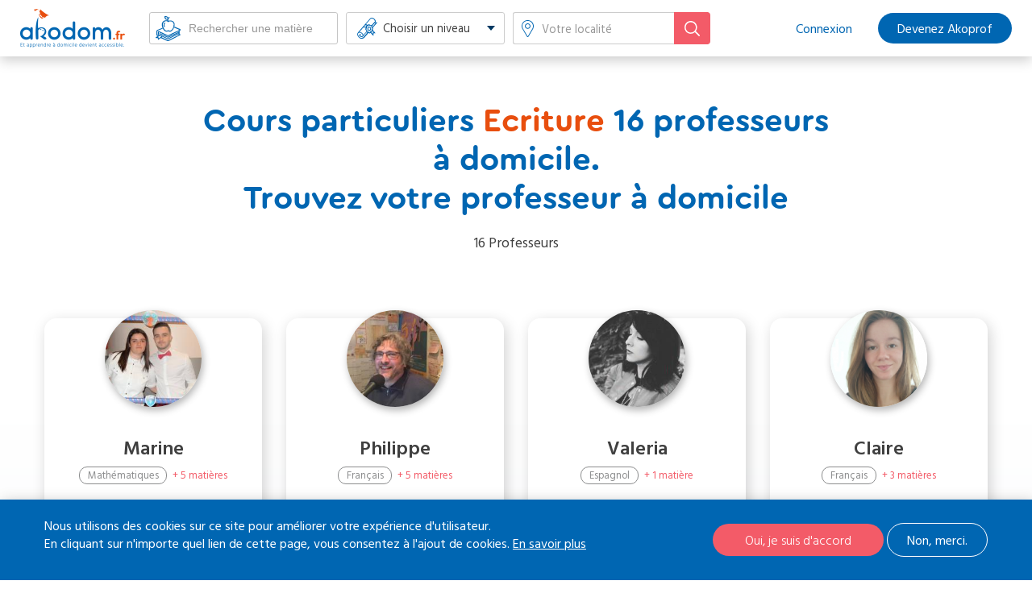

--- FILE ---
content_type: text/html; charset=UTF-8
request_url: https://www.akodom.fr/cours-particuliers/ecriture
body_size: 15448
content:
<!DOCTYPE html>
<html  lang="fr" dir="ltr" prefix="content: http://purl.org/rss/1.0/modules/content/  dc: http://purl.org/dc/terms/  foaf: http://xmlns.com/foaf/0.1/  og: http://ogp.me/ns#  rdfs: http://www.w3.org/2000/01/rdf-schema#  schema: http://schema.org/  sioc: http://rdfs.org/sioc/ns#  sioct: http://rdfs.org/sioc/types#  skos: http://www.w3.org/2004/02/skos/core#  xsd: http://www.w3.org/2001/XMLSchema# ">
  <head>
      <meta charset="utf-8" />
<link rel="apple-touch-icon-precomposed" sizes="57x57" href="https://www.akodom.fr/themes/custom/akodom/images/icones-partage/apple-touch-icon-57x57.png" />
<link rel="apple-touch-icon-precomposed" sizes="114x114" href="https://www.akodom.fr/themes/custom/akodom/images/icones-partage/apple-touch-icon-114x114.png" />
<link rel="apple-touch-icon-precomposed" sizes="72x72" href="https://www.akodom.fr/themes/custom/akodom/images/icones-partage/apple-touch-icon-72x72.png" />
<link rel="apple-touch-icon-precomposed" sizes="144x144" href="https://www.akodom.fr/themes/custom/akodom/images/icones-partage/apple-touch-icon-144x144.png" />
<link rel="apple-touch-icon-precomposed" sizes="120x120" href="https://www.akodom.fr/themes/custom/akodom/images/icones-partage/apple-touch-icon-120x120.png" />
<link rel="apple-touch-icon-precomposed" sizes="152x152" href="https://www.akodom.fr/themes/custom/akodom/images/icones-partage/apple-touch-icon-152x152.png" />
<link rel="icon" sizes="32x32" type="image/png" href="https://www.akodom.fr/themes/custom/akodom/images/icones-partage/favicon-32x32.png" />
<link rel="icon" sizes="16x16" type="image/png" href="https://www.akodom.fr/themes/custom/akodom/images/icones-partage/favicon-16x16.png" />
<meta name="application-name" content="Akodom" />
<meta name="msapplication-TileColor" content="#FFFFFF" />
<meta name="google-site-verification" content="UED27PICtdkOPZ8CS4UXX9WTjhNRS2eQOdd7xSpTBaA" />
<noscript><style>form.antibot * :not(.antibot-message) { display: none !important; }</style>
</noscript><meta name="title" content="Cours particuliers Ecriture : trouvez un professeur à domicile | Akodom" />
<meta property="og:site_name" content="Akodom" />
<link rel="canonical" href="https://www.akodom.fr/cours-particuliers/ecriture" />
<meta property="og:url" content="https://www.akodom.fr/cours-particuliers/ecriture" />
<meta property="og:title" content="Cours particuliers Ecriture : trouvez un professeur à domicile" />
<meta property="og:image" content="https://www.akodom.fr/themes/custom/akodom/images/icones-partage/partage-fb.jpg" />
<meta property="og:image:type" content="image/jpeg" />
<meta property="og:image:width" content="1200" />
<meta property="og:image:height" content="630" />
<meta name="Generator" content="Drupal 8 (https://www.drupal.org)" />
<meta name="MobileOptimized" content="width" />
<meta name="HandheldFriendly" content="true" />
<meta name="viewport" content="width=device-width, initial-scale=1.0" />
<script>function euCookieComplianceLoadScripts() {}</script>
<style>div#sliding-popup, div#sliding-popup .eu-cookie-withdraw-banner, .eu-cookie-withdraw-tab {background: #0779bf} div#sliding-popup.eu-cookie-withdraw-wrapper { background: transparent; } #sliding-popup h1, #sliding-popup h2, #sliding-popup h3, #sliding-popup p, .eu-cookie-compliance-more-button, .eu-cookie-compliance-secondary-button, .eu-cookie-withdraw-tab { color: #ffffff;} .eu-cookie-withdraw-tab { border-color: #ffffff;}</style>
<meta name="description" content="Trouvez un professeur de Ecriture et faites progresser votre enfant en toute sérénité. Réservez vos cours particuliers de Ecriture sur Akodom." />
<link rel="shortcut icon" href="/sites/default/files/favicon.ico" type="image/vnd.microsoft.icon" />

        <title>Cours particuliers Ecriture : trouvez un professeur à domicile | Akodom</title>
    
  <link rel="stylesheet" href="/sites/default/files/css/css_ZuIdfewUeFqeMTYGHW3Y2Rw0YsjzfbQjWsvyUhJVbxI.css?s4l55c" media="all" />
<link rel="stylesheet" href="/sites/default/files/css/css_MQpxXFOeyIJOciO_t74UIG7yIzj3gEg-HLfNztdZPnU.css?s4l55c" media="all" />
<link rel="stylesheet" href="/themes/custom/akodom/css/plugins.css?s4l55c" media="all" />
<link rel="stylesheet" href="/themes/custom/akodom/css/styles.css?s4l55c" media="all" />

  
<!--[if lte IE 8]>
<script src="/sites/default/files/js/js_VtafjXmRvoUgAzqzYTA3Wrjkx9wcWhjP0G4ZnnqRamA.js"></script>
<![endif]-->
<script src="/core/assets/vendor/modernizr/modernizr.min.js?v=3.3.1"></script>

  
  <!-- Google Tag Manager -->
  <script>(function(w,d,s,l,i){w[l]=w[l]||[];w[l].push({'gtm.start':
  new Date().getTime(),event:'gtm.js'});var f=d.getElementsByTagName(s)[0],
  j=d.createElement(s),dl=l!='dataLayer'?'&l='+l:'';j.async=true;j.src=
  'https://www.googletagmanager.com/gtm.js?id='+i+dl;f.parentNode.insertBefore(j,f);
  })(window,document,'script','dataLayer','GTM-WPCND9D');</script>
  <!-- End Google Tag Manager -->
  </head>
  <body  class="is-path-recherche is-path-cours-particuliers">
      <!-- Google Tag Manager (noscript) -->
  <noscript><iframe src="https://www.googletagmanager.com/ns.html?id=GTM-WPCND9D"
  height="0" width="0" style="display:none;visibility:hidden"></iframe></noscript>
  <!-- End Google Tag Manager (noscript) -->
  
  <div id="global">
  
<a href="#main-content" class="skip-link visually-hidden visually-hidden--focusable">
      Aller au contenu principal
  </a>
  
    <div class="dialog-off-canvas-main-canvas" data-off-canvas-main-canvas>
    
<div class="layout-center">

  <header class="header" role="banner">
    <div class="wrap">
      <a href="javascript:;" id="mobile-menu-link"><span>Menu</span></a>
      

<div id="block-sitebranding" class="block block-system block-system-branding-block">
  
    
        <a href="/" title="Accueil" rel="home" class="site-logo">
      <span>
        <img src="/sites/default/files/akodom-logo.png" alt="Accueil" />
      </span>
    </a>
      </div>
<div class="bk-search-ens block block-ako-search-professor block-ako-search-prof-form-block">
  
    
      <form class="search-form" data-drupal-selector="search-form-2" action="/cours-particuliers/ecriture" method="post" id="search-form--2" accept-charset="UTF-8">
  <div class="form--inline clearfix"><div class="js-form-item form-item js-form-type-select form-type-select js-form-item-matiere form-item-matiere">
      <label for="edit-matiere--2">Matière</label>
        <select id="ako-custom-select" data-drupal-selector="edit-matiere" name="matiere" class="form-select"><option value="" selected="selected">Rechercher une matière</option><option value="81">Aide aux devoirs</option><option value="7">Allemand</option><option value="6">Allemand commercial</option><option value="8">Alsacien</option><option value="82">Analyse économique</option><option value="50">Anatomie</option><option value="9">Anglais</option><option value="2">Anglais commercial</option><option value="3">Arabe</option><option value="51">Archéologie</option><option value="4">Arménien</option><option value="25">Arpitan</option><option value="52">Automatisme</option><option value="26">Basque</option><option value="53">Biologie cellulaire</option><option value="54">Biologie moléculaire</option><option value="55">Biologie/SVT</option><option value="56">Biophysique</option><option value="57">Biostatistique</option><option value="58">Botanique</option><option value="43">Braille</option><option value="27">Breton</option><option value="44">Bulgare</option><option value="59">Bureautique</option><option value="60">Chimie</option><option value="61">Chimie organique</option><option value="28">Chinois</option><option value="83">Commentaire de texte</option><option value="62">Comptabilité</option><option value="45">Coréen</option><option value="29">Corse</option><option value="30">Créole</option><option value="63">Culture générale</option><option value="64">Cytologie</option><option value="65">Dessin industriel</option><option value="66">Dessin technique</option><option value="85">Droit administratif</option><option value="86">Droit des affaires</option><option value="87">Droit européen</option><option value="88">Droit général</option><option value="89">Droit pénal</option><option value="90">Droit public</option><option value="91">Eco-droit</option><option value="226">Econométrie</option><option value="92">Economie</option><option value="93">Ecriture</option><option value="67">Electronique</option><option value="68">Electrotechnique</option><option value="31">Espagnol</option><option value="94">Finances</option><option value="95">Fiscalité</option><option value="32">Flamand</option><option value="96">Français</option><option value="49">Français langue étrangère- FLE</option><option value="97">Géographie</option><option value="237">Géopolitique</option><option value="229">Gestion</option><option value="240">Grand Oral</option><option value="47">Grec ancien</option><option value="46">Grec moderne</option><option value="98">Histoire</option><option value="99">Histore de l&#039;art</option><option value="69">Informatique</option><option value="70">Internet</option><option value="33">Italien</option><option value="34">Japonais</option><option value="227">Langue des Signes</option><option value="48">Latin</option><option value="100">Littérature</option><option value="35">Lorrain</option><option value="101">Management</option><option value="228">Marketing</option><option value="1">Mathématiques</option><option value="71">Mathématiques financières</option><option value="72">Mécanique</option><option value="102">Mercatique</option><option value="36">Néerlandais</option><option value="103">Note de synthèse</option><option value="37">Occitan</option><option value="73">Optique</option><option value="232">Oral Baccalauréat de Français</option><option value="244">Orthographe</option><option value="104">Philosophie</option><option value="74">Physiologie</option><option value="5">Physique</option><option value="38">Polonais</option><option value="39">Portugais</option><option value="76">Probabilités</option><option value="77">Programmation</option><option value="105">Psychologie</option><option value="233">Relecture de Mémoire</option><option value="106">Ressources humaines</option><option value="205">Résumé</option><option value="40">Russe</option><option value="41">Savoyard</option><option value="78">Sciences de l&#039;ingénieur</option><option value="107">Sciences humaines</option><option value="79">Sciences médico sociales</option><option value="231">Sciences Politiques</option><option value="108">Sciences sociales</option><option value="245">Soutien scolaire</option><option value="80">Statistiques</option><option value="42">Suédois</option><option value="230">Technologie</option><option value="109">Vente commerce</option></select>
        </div>
<details class="form-item js-form-wrapper form-wrapper" data-drupal-selector="edit-niveau-wrapper" id="edit-niveau-wrapper--2">    <summary role="button" aria-controls="edit-niveau-wrapper--2" aria-expanded="false" aria-pressed="false">Choisir un niveau</summary><div class="details-wrapper">
    <div class="ako-parent-radio"><div class="js-form-item form-item js-form-type-radio form-type-radio js-form-item-niveaux-all form-item-niveaux-all">
        <input name="niveau" data-drupal-selector="edit-niveaux-all" type="radio" id="edit-niveaux-all--2" value="All" class="form-radio" />

        <label for="edit-niveaux-all--2" class="option">Choisir un niveau</label>
      </div>
</div><div class="ako-parent-radio"><div class="js-form-item form-item js-form-type-radio form-type-radio js-form-item-niveaux-10 form-item-niveaux-10">
        <input name="niveau" data-drupal-selector="edit-niveaux-10" type="radio" id="edit-niveaux-10--2" value="10" class="form-radio" />

        <label for="edit-niveaux-10--2" class="option">Primaire</label>
      </div>
</div><div data-drupal-selector="edit-wrapper-10" id="edit-wrapper-10--2" class="js-form-wrapper form-wrapper"></div>
<div class="js-form-item form-item js-form-type-radio form-type-radio js-form-item-niveau-125 form-item-niveau-125">
        <input name="niveau" data-drupal-selector="edit-niveau-125" type="radio" id="edit-niveau-125--2" value="125" class="form-radio" />

        <label for="edit-niveau-125--2" class="option">CP</label>
      </div>
<div class="js-form-item form-item js-form-type-radio form-type-radio js-form-item-niveau-126 form-item-niveau-126">
        <input name="niveau" data-drupal-selector="edit-niveau-126" type="radio" id="edit-niveau-126--2" value="126" class="form-radio" />

        <label for="edit-niveau-126--2" class="option">CE1</label>
      </div>
<div class="js-form-item form-item js-form-type-radio form-type-radio js-form-item-niveau-127 form-item-niveau-127">
        <input name="niveau" data-drupal-selector="edit-niveau-127" type="radio" id="edit-niveau-127--2" value="127" class="form-radio" />

        <label for="edit-niveau-127--2" class="option">CE2</label>
      </div>
<div class="js-form-item form-item js-form-type-radio form-type-radio js-form-item-niveau-128 form-item-niveau-128">
        <input name="niveau" data-drupal-selector="edit-niveau-128" type="radio" id="edit-niveau-128--2" value="128" class="form-radio" />

        <label for="edit-niveau-128--2" class="option">CM1</label>
      </div>
<div class="js-form-item form-item js-form-type-radio form-type-radio js-form-item-niveau-129 form-item-niveau-129">
        <input name="niveau" data-drupal-selector="edit-niveau-129" type="radio" id="edit-niveau-129--2" value="129" class="form-radio" />

        <label for="edit-niveau-129--2" class="option">CM2</label>
      </div>
<div class="ako-parent-radio"><div class="js-form-item form-item js-form-type-radio form-type-radio js-form-item-niveaux-11 form-item-niveaux-11">
        <input name="niveau" data-drupal-selector="edit-niveaux-11" type="radio" id="edit-niveaux-11--2" value="11" class="form-radio" />

        <label for="edit-niveaux-11--2" class="option">Collège</label>
      </div>
</div><div data-drupal-selector="edit-wrapper-11" id="edit-wrapper-11--2" class="js-form-wrapper form-wrapper"></div>
<div class="js-form-item form-item js-form-type-radio form-type-radio js-form-item-niveau-13 form-item-niveau-13">
        <input name="niveau" data-drupal-selector="edit-niveau-13" type="radio" id="edit-niveau-13--2" value="13" class="form-radio" />

        <label for="edit-niveau-13--2" class="option">6ème</label>
      </div>
<div class="js-form-item form-item js-form-type-radio form-type-radio js-form-item-niveau-14 form-item-niveau-14">
        <input name="niveau" data-drupal-selector="edit-niveau-14" type="radio" id="edit-niveau-14--2" value="14" class="form-radio" />

        <label for="edit-niveau-14--2" class="option">5ème</label>
      </div>
<div class="js-form-item form-item js-form-type-radio form-type-radio js-form-item-niveau-15 form-item-niveau-15">
        <input name="niveau" data-drupal-selector="edit-niveau-15" type="radio" id="edit-niveau-15--2" value="15" class="form-radio" />

        <label for="edit-niveau-15--2" class="option">4ème</label>
      </div>
<div class="js-form-item form-item js-form-type-radio form-type-radio js-form-item-niveau-16 form-item-niveau-16">
        <input name="niveau" data-drupal-selector="edit-niveau-16" type="radio" id="edit-niveau-16--2" value="16" class="form-radio" />

        <label for="edit-niveau-16--2" class="option">3ème</label>
      </div>
<div class="js-form-item form-item js-form-type-radio form-type-radio js-form-item-niveau-130 form-item-niveau-130">
        <input name="niveau" data-drupal-selector="edit-niveau-130" type="radio" id="edit-niveau-130--2" value="130" class="form-radio" />

        <label for="edit-niveau-130--2" class="option">Aide aux devoirs</label>
      </div>
<div class="ako-parent-radio"><div class="js-form-item form-item js-form-type-radio form-type-radio js-form-item-niveaux-12 form-item-niveaux-12">
        <input name="niveau" data-drupal-selector="edit-niveaux-12" type="radio" id="edit-niveaux-12--2" value="12" class="form-radio" />

        <label for="edit-niveaux-12--2" class="option">Lycée</label>
      </div>
</div><div data-drupal-selector="edit-wrapper-12" id="edit-wrapper-12--2" class="js-form-wrapper form-wrapper"></div>
<div class="js-form-item form-item js-form-type-radio form-type-radio js-form-item-niveau-111 form-item-niveau-111">
        <input name="niveau" data-drupal-selector="edit-niveau-111" type="radio" id="edit-niveau-111--2" value="111" class="form-radio" />

        <label for="edit-niveau-111--2" class="option">2de</label>
      </div>
<div class="js-form-item form-item js-form-type-radio form-type-radio js-form-item-niveau-112 form-item-niveau-112">
        <input name="niveau" data-drupal-selector="edit-niveau-112" type="radio" id="edit-niveau-112--2" value="112" class="form-radio" />

        <label for="edit-niveau-112--2" class="option">2de pro</label>
      </div>
<div class="js-form-item form-item js-form-type-radio form-type-radio js-form-item-niveau-113 form-item-niveau-113">
        <input name="niveau" data-drupal-selector="edit-niveau-113" type="radio" id="edit-niveau-113--2" value="113" class="form-radio" />

        <label for="edit-niveau-113--2" class="option">1ère</label>
      </div>
<div class="js-form-item form-item js-form-type-radio form-type-radio js-form-item-niveau-114 form-item-niveau-114">
        <input name="niveau" data-drupal-selector="edit-niveau-114" type="radio" id="edit-niveau-114--2" value="114" class="form-radio" />

        <label for="edit-niveau-114--2" class="option">Term</label>
      </div>
<div class="js-form-item form-item js-form-type-radio form-type-radio js-form-item-niveau-115 form-item-niveau-115">
        <input name="niveau" data-drupal-selector="edit-niveau-115" type="radio" id="edit-niveau-115--2" value="115" class="form-radio" />

        <label for="edit-niveau-115--2" class="option">CAP</label>
      </div>
<div class="js-form-item form-item js-form-type-radio form-type-radio js-form-item-niveau-116 form-item-niveau-116">
        <input name="niveau" data-drupal-selector="edit-niveau-116" type="radio" id="edit-niveau-116--2" value="116" class="form-radio" />

        <label for="edit-niveau-116--2" class="option">BEP</label>
      </div>
<div class="js-form-item form-item js-form-type-radio form-type-radio js-form-item-niveau-117 form-item-niveau-117">
        <input name="niveau" data-drupal-selector="edit-niveau-117" type="radio" id="edit-niveau-117--2" value="117" class="form-radio" />

        <label for="edit-niveau-117--2" class="option">1ère Pro</label>
      </div>
<div class="js-form-item form-item js-form-type-radio form-type-radio js-form-item-niveau-118 form-item-niveau-118">
        <input name="niveau" data-drupal-selector="edit-niveau-118" type="radio" id="edit-niveau-118--2" value="118" class="form-radio" />

        <label for="edit-niveau-118--2" class="option">Term Pro</label>
      </div>
<div class="ako-parent-radio"><div class="js-form-item form-item js-form-type-radio form-type-radio js-form-item-niveaux-17 form-item-niveaux-17">
        <input name="niveau" data-drupal-selector="edit-niveaux-17" type="radio" id="edit-niveaux-17--2" value="17" class="form-radio" />

        <label for="edit-niveaux-17--2" class="option">Superieur</label>
      </div>
</div><div data-drupal-selector="edit-wrapper-17" id="edit-wrapper-17--2" class="js-form-wrapper form-wrapper"></div>
<div class="js-form-item form-item js-form-type-radio form-type-radio js-form-item-niveau-120 form-item-niveau-120">
        <input name="niveau" data-drupal-selector="edit-niveau-120" type="radio" id="edit-niveau-120--2" value="120" class="form-radio" />

        <label for="edit-niveau-120--2" class="option">BTS</label>
      </div>
<div class="js-form-item form-item js-form-type-radio form-type-radio js-form-item-niveau-121 form-item-niveau-121">
        <input name="niveau" data-drupal-selector="edit-niveau-121" type="radio" id="edit-niveau-121--2" value="121" class="form-radio" />

        <label for="edit-niveau-121--2" class="option">DUT 1</label>
      </div>
<div class="js-form-item form-item js-form-type-radio form-type-radio js-form-item-niveau-122 form-item-niveau-122">
        <input name="niveau" data-drupal-selector="edit-niveau-122" type="radio" id="edit-niveau-122--2" value="122" class="form-radio" />

        <label for="edit-niveau-122--2" class="option">DEUST</label>
      </div>
<div class="js-form-item form-item js-form-type-radio form-type-radio js-form-item-niveau-123 form-item-niveau-123">
        <input name="niveau" data-drupal-selector="edit-niveau-123" type="radio" id="edit-niveau-123--2" value="123" class="form-radio" />

        <label for="edit-niveau-123--2" class="option">Licence Pro</label>
      </div>
<div class="js-form-item form-item js-form-type-radio form-type-radio js-form-item-niveau-124 form-item-niveau-124">
        <input name="niveau" data-drupal-selector="edit-niveau-124" type="radio" id="edit-niveau-124--2" value="124" class="form-radio" />

        <label for="edit-niveau-124--2" class="option">Doctorat</label>
      </div>
<div class="js-form-item form-item js-form-type-radio form-type-radio js-form-item-niveau-206 form-item-niveau-206">
        <input name="niveau" data-drupal-selector="edit-niveau-206" type="radio" id="edit-niveau-206--2" value="206" class="form-radio" />

        <label for="edit-niveau-206--2" class="option">BTSA</label>
      </div>
<div class="js-form-item form-item js-form-type-radio form-type-radio js-form-item-niveau-207 form-item-niveau-207">
        <input name="niveau" data-drupal-selector="edit-niveau-207" type="radio" id="edit-niveau-207--2" value="207" class="form-radio" />

        <label for="edit-niveau-207--2" class="option">DUT 2</label>
      </div>
<div class="js-form-item form-item js-form-type-radio form-type-radio js-form-item-niveau-208 form-item-niveau-208">
        <input name="niveau" data-drupal-selector="edit-niveau-208" type="radio" id="edit-niveau-208--2" value="208" class="form-radio" />

        <label for="edit-niveau-208--2" class="option">L1</label>
      </div>
<div class="js-form-item form-item js-form-type-radio form-type-radio js-form-item-niveau-209 form-item-niveau-209">
        <input name="niveau" data-drupal-selector="edit-niveau-209" type="radio" id="edit-niveau-209--2" value="209" class="form-radio" />

        <label for="edit-niveau-209--2" class="option">L2</label>
      </div>
<div class="js-form-item form-item js-form-type-radio form-type-radio js-form-item-niveau-210 form-item-niveau-210">
        <input name="niveau" data-drupal-selector="edit-niveau-210" type="radio" id="edit-niveau-210--2" value="210" class="form-radio" />

        <label for="edit-niveau-210--2" class="option">L3</label>
      </div>
<div class="js-form-item form-item js-form-type-radio form-type-radio js-form-item-niveau-211 form-item-niveau-211">
        <input name="niveau" data-drupal-selector="edit-niveau-211" type="radio" id="edit-niveau-211--2" value="211" class="form-radio" />

        <label for="edit-niveau-211--2" class="option">M1</label>
      </div>
<div class="js-form-item form-item js-form-type-radio form-type-radio js-form-item-niveau-212 form-item-niveau-212">
        <input name="niveau" data-drupal-selector="edit-niveau-212" type="radio" id="edit-niveau-212--2" value="212" class="form-radio" />

        <label for="edit-niveau-212--2" class="option">M2</label>
      </div>
<div class="js-form-item form-item js-form-type-radio form-type-radio js-form-item-niveau-213 form-item-niveau-213">
        <input name="niveau" data-drupal-selector="edit-niveau-213" type="radio" id="edit-niveau-213--2" value="213" class="form-radio" />

        <label for="edit-niveau-213--2" class="option">CPGE 1-Prépa 1</label>
      </div>
<div class="js-form-item form-item js-form-type-radio form-type-radio js-form-item-niveau-214 form-item-niveau-214">
        <input name="niveau" data-drupal-selector="edit-niveau-214" type="radio" id="edit-niveau-214--2" value="214" class="form-radio" />

        <label for="edit-niveau-214--2" class="option">CPGE 2-Prépa 2</label>
      </div>
<div class="js-form-item form-item js-form-type-radio form-type-radio js-form-item-niveau-215 form-item-niveau-215">
        <input name="niveau" data-drupal-selector="edit-niveau-215" type="radio" id="edit-niveau-215--2" value="215" class="form-radio" />

        <label for="edit-niveau-215--2" class="option">PACES L1 Santé</label>
      </div>
<div class="js-form-item form-item js-form-type-radio form-type-radio js-form-item-niveau-216 form-item-niveau-216">
        <input name="niveau" data-drupal-selector="edit-niveau-216" type="radio" id="edit-niveau-216--2" value="216" class="form-radio" />

        <label for="edit-niveau-216--2" class="option">IEP</label>
      </div>
<div class="js-form-item form-item js-form-type-radio form-type-radio js-form-item-niveau-217 form-item-niveau-217">
        <input name="niveau" data-drupal-selector="edit-niveau-217" type="radio" id="edit-niveau-217--2" value="217" class="form-radio" />

        <label for="edit-niveau-217--2" class="option">CRPE</label>
      </div>
<div class="js-form-item form-item js-form-type-radio form-type-radio js-form-item-niveau-218 form-item-niveau-218">
        <input name="niveau" data-drupal-selector="edit-niveau-218" type="radio" id="edit-niveau-218--2" value="218" class="form-radio" />

        <label for="edit-niveau-218--2" class="option">CAPES/CAPET</label>
      </div>
<div class="js-form-item form-item js-form-type-radio form-type-radio js-form-item-niveau-219 form-item-niveau-219">
        <input name="niveau" data-drupal-selector="edit-niveau-219" type="radio" id="edit-niveau-219--2" value="219" class="form-radio" />

        <label for="edit-niveau-219--2" class="option">Ecole Ingénieur</label>
      </div>
<div class="js-form-item form-item js-form-type-radio form-type-radio js-form-item-niveau-220 form-item-niveau-220">
        <input name="niveau" data-drupal-selector="edit-niveau-220" type="radio" id="edit-niveau-220--2" value="220" class="form-radio" />

        <label for="edit-niveau-220--2" class="option">Ecole Commerce</label>
      </div>
<div class="js-form-item form-item js-form-type-radio form-type-radio js-form-item-niveau-221 form-item-niveau-221">
        <input name="niveau" data-drupal-selector="edit-niveau-221" type="radio" id="edit-niveau-221--2" value="221" class="form-radio" />

        <label for="edit-niveau-221--2" class="option">Ecole infirmière</label>
      </div>
</div>
</details>
<div class="js-form-item form-item js-form-type-search form-type-search js-form-item-location form-item-location">
      <label for="edit-location--2" class="js-form-required form-required">Votre localité</label>
        <input placeholder="Votre localité" id="edit-location" data-drupal-selector="edit-location" type="search" name="location" value="" size="60" maxlength="128" class="form-search required" required="required" aria-required="true" />

        </div>
<div class="form-actions js-form-wrapper form-wrapper" data-drupal-selector="edit-action" id="edit-action--2"><input data-drupal-selector="edit-submit" type="submit" id="edit-submit--2" name="op" value="Rechercher" class="button js-form-submit form-submit" />
</div></div>
<input data-drupal-selector="edit-niveau" type="hidden" name="niveau" value="" />
<input data-drupal-selector="edit-lat" type="hidden" name="lat" value="" />
<input data-drupal-selector="edit-long" type="hidden" name="long" value="" />
<input autocomplete="off" data-drupal-selector="form-vfxcbdzjfpztyrkkujozpzsjx9zuq8s5c4x758rcpbo" type="hidden" name="form_build_id" value="form-VFxcBDZjFpztyRKKuJOZpZSjx9ZuQ8S5c4x758RCPBo" />
<input data-drupal-selector="edit-search-form-2" type="hidden" name="form_id" value="search_form" />

</form>


  </div>


        
      

<nav role="navigation" aria-labelledby="block-akodom-main-menu-menu" id="block-akodom-main-menu" class="block block-menu navigation menu--main">
            
  <span class="visually-hidden" id="block-akodom-main-menu-menu">Cours particuliers à domicile</span>
  

        
              <ul class="menu">
                    <li class="menu-item">
        <a href="/user/login" data-drupal-link-system-path="user/login">Connexion</a>
              </li>
                <li class="menu-item">
        <a href="/inscription/professeur" data-drupal-link-system-path="node/160">Devenez Akoprof</a>
              </li>
        </ul>
  


  </nav>


      
    </div>
  </header>

  <div class="content layout-3col">
    <div class="wrap">
                                          
      <div class="layout-3col__full"></div>

      <main class="layout-3col__full" role="main">

        
        
        <a href="#skip-link" class="visually-hidden visually-hidden--focusable" id="main-content">Back to top</a>        

<div id="block-akodom-page-title" class="block block-core block-page-title-block">
  
    
      
  <h1 class="page-title">Cours particuliers <strong class="ako-search-matiere">Ecriture</strong> 16 professeurs à domicile.<br/>Trouvez votre professeur à domicile</h1>


  </div>


        



        


<div class="view-recherche-enseignant">
                        <div class="ako-search-nb-results">
                        16 Professeurs                </div>
                        <div class="ako-search-filters">
                        <div class="ako-search-filter ako-search-filters__item hidden">
                                <div class="ako-search-filter__label ako-search-filters__item__label">
                                        Filtrer <span> par :</span>
                                </div>
                                <div class="ako-search-filter__list ako-search-filters__item__list"></div>
                        </div>
                        <div class="ako-search-sort ako-search-filters__item hidden">
                                <div class="ako-search-sort__label ako-search-filters__item__label">
                                        Trier <span> par :</span>
                                </div>
                                <div class="ako-search-sort__list ako-search-filters__item__list">
                                        <a href="#" class="ako-search-sort__link active" data-sort="default">Tous</a>
                                        <a href="#" class="ako-search-sort__link" data-sort="votes">Notes</a>
                                        <a href="#" class="ako-search-sort__link" data-sort="price">Tarifs</a>
                                </div>
                        </div>
                </div>
        <div class="view-content">
            <div class="results-list">
                                        <div class="views-row" data-index="1">
                                <div class="views-field">
                                        <span class="field-content"><div  class="profile profile--type-profil-enseignant-first profile--view-mode-profil-compact pf-ens vm-profil-compact">

    
      <div class="group-header">
            <div  class="ako-profil-photo">
        
                    <img src="/sites/default/files/styles/profil/public/photos/5F286B4A-CFDD-418B-90A5-31BC83A68C3A.jpeg?itok=jBTe7HLa" width="170" height="170" typeof="foaf:Image" class="image-style-profil" />



      
  
    </div>

<div class="ako-votes" data-note="0"></div>
    </div>
  
      <div class="group-main">
      
            <div class="field field--name-field-profil-p-display-name field--type-string field--label-hidden field__item">Marine</div>
      <!-- Add you custom twig html here -->

<div class="ako-affichage-matieres">
  <span class="others help-tooltip">
    <span class="help-tooltip-label hover">+ 5 matières</span>
      <span class="help-tooltip-content">
              <ul data-count="5">
                      <li data-id="1">Mathématiques</li>
                      <li data-id="81">Aide aux devoirs</li>
                      <li data-id="93">Ecriture</li>
                      <li data-id="96">Français</li>
                      <li data-id="97">Géographie</li>
                      <li data-id="98">Histoire</li>
                  </ul>
           </span>
  </span>
</div>
<span class="ako-data-profile" data-matieres="{&quot;1&quot;:{&quot;title&quot;:&quot;Math\u00e9matiques&quot;,&quot;10&quot;:{&quot;title&quot;:&quot;Primaire&quot;,&quot;125&quot;:{&quot;niveau_title&quot;:&quot;CP&quot;,&quot;price_brut&quot;:&quot;28.500000&quot;,&quot;price&quot;:&quot;28,50\u20ac&quot;,&quot;price_ci&quot;:&quot;14,25\u20ac&quot;,&quot;price_net&quot;:&quot;15,00\u20ac&quot;},&quot;126&quot;:{&quot;niveau_title&quot;:&quot;CE1&quot;,&quot;price_brut&quot;:&quot;28.500000&quot;,&quot;price&quot;:&quot;28,50\u20ac&quot;,&quot;price_ci&quot;:&quot;14,25\u20ac&quot;,&quot;price_net&quot;:&quot;15,00\u20ac&quot;},&quot;127&quot;:{&quot;niveau_title&quot;:&quot;CE2&quot;,&quot;price_brut&quot;:&quot;28.500000&quot;,&quot;price&quot;:&quot;28,50\u20ac&quot;,&quot;price_ci&quot;:&quot;14,25\u20ac&quot;,&quot;price_net&quot;:&quot;15,00\u20ac&quot;},&quot;128&quot;:{&quot;niveau_title&quot;:&quot;CM1&quot;,&quot;price_brut&quot;:&quot;28.500000&quot;,&quot;price&quot;:&quot;28,50\u20ac&quot;,&quot;price_ci&quot;:&quot;14,25\u20ac&quot;,&quot;price_net&quot;:&quot;15,00\u20ac&quot;},&quot;129&quot;:{&quot;niveau_title&quot;:&quot;CM2&quot;,&quot;price_brut&quot;:&quot;28.500000&quot;,&quot;price&quot;:&quot;28,50\u20ac&quot;,&quot;price_ci&quot;:&quot;14,25\u20ac&quot;,&quot;price_net&quot;:&quot;15,00\u20ac&quot;}}},&quot;81&quot;:{&quot;title&quot;:&quot;Aide aux devoirs&quot;,&quot;10&quot;:{&quot;title&quot;:&quot;Primaire&quot;,&quot;125&quot;:{&quot;niveau_title&quot;:&quot;CP&quot;,&quot;price_brut&quot;:&quot;28.500000&quot;,&quot;price&quot;:&quot;28,50\u20ac&quot;,&quot;price_ci&quot;:&quot;14,25\u20ac&quot;,&quot;price_net&quot;:&quot;15,00\u20ac&quot;},&quot;126&quot;:{&quot;niveau_title&quot;:&quot;CE1&quot;,&quot;price_brut&quot;:&quot;28.500000&quot;,&quot;price&quot;:&quot;28,50\u20ac&quot;,&quot;price_ci&quot;:&quot;14,25\u20ac&quot;,&quot;price_net&quot;:&quot;15,00\u20ac&quot;},&quot;127&quot;:{&quot;niveau_title&quot;:&quot;CE2&quot;,&quot;price_brut&quot;:&quot;28.500000&quot;,&quot;price&quot;:&quot;28,50\u20ac&quot;,&quot;price_ci&quot;:&quot;14,25\u20ac&quot;,&quot;price_net&quot;:&quot;15,00\u20ac&quot;},&quot;128&quot;:{&quot;niveau_title&quot;:&quot;CM1&quot;,&quot;price_brut&quot;:&quot;28.500000&quot;,&quot;price&quot;:&quot;28,50\u20ac&quot;,&quot;price_ci&quot;:&quot;14,25\u20ac&quot;,&quot;price_net&quot;:&quot;15,00\u20ac&quot;},&quot;129&quot;:{&quot;niveau_title&quot;:&quot;CM2&quot;,&quot;price_brut&quot;:&quot;28.500000&quot;,&quot;price&quot;:&quot;28,50\u20ac&quot;,&quot;price_ci&quot;:&quot;14,25\u20ac&quot;,&quot;price_net&quot;:&quot;15,00\u20ac&quot;}}},&quot;93&quot;:{&quot;title&quot;:&quot;Ecriture&quot;,&quot;10&quot;:{&quot;title&quot;:&quot;Primaire&quot;,&quot;125&quot;:{&quot;niveau_title&quot;:&quot;CP&quot;,&quot;price_brut&quot;:&quot;28.500000&quot;,&quot;price&quot;:&quot;28,50\u20ac&quot;,&quot;price_ci&quot;:&quot;14,25\u20ac&quot;,&quot;price_net&quot;:&quot;15,00\u20ac&quot;},&quot;126&quot;:{&quot;niveau_title&quot;:&quot;CE1&quot;,&quot;price_brut&quot;:&quot;28.500000&quot;,&quot;price&quot;:&quot;28,50\u20ac&quot;,&quot;price_ci&quot;:&quot;14,25\u20ac&quot;,&quot;price_net&quot;:&quot;15,00\u20ac&quot;},&quot;127&quot;:{&quot;niveau_title&quot;:&quot;CE2&quot;,&quot;price_brut&quot;:&quot;28.500000&quot;,&quot;price&quot;:&quot;28,50\u20ac&quot;,&quot;price_ci&quot;:&quot;14,25\u20ac&quot;,&quot;price_net&quot;:&quot;15,00\u20ac&quot;},&quot;128&quot;:{&quot;niveau_title&quot;:&quot;CM1&quot;,&quot;price_brut&quot;:&quot;28.500000&quot;,&quot;price&quot;:&quot;28,50\u20ac&quot;,&quot;price_ci&quot;:&quot;14,25\u20ac&quot;,&quot;price_net&quot;:&quot;15,00\u20ac&quot;},&quot;129&quot;:{&quot;niveau_title&quot;:&quot;CM2&quot;,&quot;price_brut&quot;:&quot;28.500000&quot;,&quot;price&quot;:&quot;28,50\u20ac&quot;,&quot;price_ci&quot;:&quot;14,25\u20ac&quot;,&quot;price_net&quot;:&quot;15,00\u20ac&quot;}}},&quot;96&quot;:{&quot;title&quot;:&quot;Fran\u00e7ais&quot;,&quot;10&quot;:{&quot;title&quot;:&quot;Primaire&quot;,&quot;125&quot;:{&quot;niveau_title&quot;:&quot;CP&quot;,&quot;price_brut&quot;:&quot;28.500000&quot;,&quot;price&quot;:&quot;28,50\u20ac&quot;,&quot;price_ci&quot;:&quot;14,25\u20ac&quot;,&quot;price_net&quot;:&quot;15,00\u20ac&quot;},&quot;126&quot;:{&quot;niveau_title&quot;:&quot;CE1&quot;,&quot;price_brut&quot;:&quot;28.500000&quot;,&quot;price&quot;:&quot;28,50\u20ac&quot;,&quot;price_ci&quot;:&quot;14,25\u20ac&quot;,&quot;price_net&quot;:&quot;15,00\u20ac&quot;},&quot;127&quot;:{&quot;niveau_title&quot;:&quot;CE2&quot;,&quot;price_brut&quot;:&quot;28.500000&quot;,&quot;price&quot;:&quot;28,50\u20ac&quot;,&quot;price_ci&quot;:&quot;14,25\u20ac&quot;,&quot;price_net&quot;:&quot;15,00\u20ac&quot;},&quot;128&quot;:{&quot;niveau_title&quot;:&quot;CM1&quot;,&quot;price_brut&quot;:&quot;28.500000&quot;,&quot;price&quot;:&quot;28,50\u20ac&quot;,&quot;price_ci&quot;:&quot;14,25\u20ac&quot;,&quot;price_net&quot;:&quot;15,00\u20ac&quot;},&quot;129&quot;:{&quot;niveau_title&quot;:&quot;CM2&quot;,&quot;price_brut&quot;:&quot;28.500000&quot;,&quot;price&quot;:&quot;28,50\u20ac&quot;,&quot;price_ci&quot;:&quot;14,25\u20ac&quot;,&quot;price_net&quot;:&quot;15,00\u20ac&quot;}}},&quot;97&quot;:{&quot;title&quot;:&quot;G\u00e9ographie&quot;,&quot;10&quot;:{&quot;title&quot;:&quot;Primaire&quot;,&quot;125&quot;:{&quot;niveau_title&quot;:&quot;CP&quot;,&quot;price_brut&quot;:&quot;28.500000&quot;,&quot;price&quot;:&quot;28,50\u20ac&quot;,&quot;price_ci&quot;:&quot;14,25\u20ac&quot;,&quot;price_net&quot;:&quot;15,00\u20ac&quot;},&quot;126&quot;:{&quot;niveau_title&quot;:&quot;CE1&quot;,&quot;price_brut&quot;:&quot;28.500000&quot;,&quot;price&quot;:&quot;28,50\u20ac&quot;,&quot;price_ci&quot;:&quot;14,25\u20ac&quot;,&quot;price_net&quot;:&quot;15,00\u20ac&quot;},&quot;127&quot;:{&quot;niveau_title&quot;:&quot;CE2&quot;,&quot;price_brut&quot;:&quot;28.500000&quot;,&quot;price&quot;:&quot;28,50\u20ac&quot;,&quot;price_ci&quot;:&quot;14,25\u20ac&quot;,&quot;price_net&quot;:&quot;15,00\u20ac&quot;},&quot;128&quot;:{&quot;niveau_title&quot;:&quot;CM1&quot;,&quot;price_brut&quot;:&quot;28.500000&quot;,&quot;price&quot;:&quot;28,50\u20ac&quot;,&quot;price_ci&quot;:&quot;14,25\u20ac&quot;,&quot;price_net&quot;:&quot;15,00\u20ac&quot;},&quot;129&quot;:{&quot;niveau_title&quot;:&quot;CM2&quot;,&quot;price_brut&quot;:&quot;28.500000&quot;,&quot;price&quot;:&quot;28,50\u20ac&quot;,&quot;price_ci&quot;:&quot;14,25\u20ac&quot;,&quot;price_net&quot;:&quot;15,00\u20ac&quot;}}},&quot;98&quot;:{&quot;title&quot;:&quot;Histoire&quot;,&quot;10&quot;:{&quot;title&quot;:&quot;Primaire&quot;,&quot;125&quot;:{&quot;niveau_title&quot;:&quot;CP&quot;,&quot;price_brut&quot;:&quot;28.500000&quot;,&quot;price&quot;:&quot;28,50\u20ac&quot;,&quot;price_ci&quot;:&quot;14,25\u20ac&quot;,&quot;price_net&quot;:&quot;15,00\u20ac&quot;},&quot;126&quot;:{&quot;niveau_title&quot;:&quot;CE1&quot;,&quot;price_brut&quot;:&quot;28.500000&quot;,&quot;price&quot;:&quot;28,50\u20ac&quot;,&quot;price_ci&quot;:&quot;14,25\u20ac&quot;,&quot;price_net&quot;:&quot;15,00\u20ac&quot;},&quot;127&quot;:{&quot;niveau_title&quot;:&quot;CE2&quot;,&quot;price_brut&quot;:&quot;28.500000&quot;,&quot;price&quot;:&quot;28,50\u20ac&quot;,&quot;price_ci&quot;:&quot;14,25\u20ac&quot;,&quot;price_net&quot;:&quot;15,00\u20ac&quot;},&quot;128&quot;:{&quot;niveau_title&quot;:&quot;CM1&quot;,&quot;price_brut&quot;:&quot;28.500000&quot;,&quot;price&quot;:&quot;28,50\u20ac&quot;,&quot;price_ci&quot;:&quot;14,25\u20ac&quot;,&quot;price_net&quot;:&quot;15,00\u20ac&quot;},&quot;129&quot;:{&quot;niveau_title&quot;:&quot;CM2&quot;,&quot;price_brut&quot;:&quot;28.500000&quot;,&quot;price&quot;:&quot;28,50\u20ac&quot;,&quot;price_ci&quot;:&quot;14,25\u20ac&quot;,&quot;price_net&quot;:&quot;15,00\u20ac&quot;}}}}">
    <div data-mid="1">
    <strong>Mathématiques</strong>
    <ul class="ako-matieres-buser">
                    <li>Primaire</li>
                        <ul class="ako-matieres-buser-sousniveaux">
                                  <li>CP 28,50€</li>
                                  <li>CE1 28,50€</li>
                                  <li>CE2 28,50€</li>
                                  <li>CM1 28,50€</li>
                                  <li>CM2 28,50€</li>
                              </ul>
                      </ul>
  </div>
    <div data-mid="81">
    <strong>Aide aux devoirs</strong>
    <ul class="ako-matieres-buser">
                    <li>Primaire</li>
                        <ul class="ako-matieres-buser-sousniveaux">
                                  <li>CP 28,50€</li>
                                  <li>CE1 28,50€</li>
                                  <li>CE2 28,50€</li>
                                  <li>CM1 28,50€</li>
                                  <li>CM2 28,50€</li>
                              </ul>
                      </ul>
  </div>
    <div data-mid="93">
    <strong>Ecriture</strong>
    <ul class="ako-matieres-buser">
                    <li>Primaire</li>
                        <ul class="ako-matieres-buser-sousniveaux">
                                  <li>CP 28,50€</li>
                                  <li>CE1 28,50€</li>
                                  <li>CE2 28,50€</li>
                                  <li>CM1 28,50€</li>
                                  <li>CM2 28,50€</li>
                              </ul>
                      </ul>
  </div>
    <div data-mid="96">
    <strong>Français</strong>
    <ul class="ako-matieres-buser">
                    <li>Primaire</li>
                        <ul class="ako-matieres-buser-sousniveaux">
                                  <li>CP 28,50€</li>
                                  <li>CE1 28,50€</li>
                                  <li>CE2 28,50€</li>
                                  <li>CM1 28,50€</li>
                                  <li>CM2 28,50€</li>
                              </ul>
                      </ul>
  </div>
    <div data-mid="97">
    <strong>Géographie</strong>
    <ul class="ako-matieres-buser">
                    <li>Primaire</li>
                        <ul class="ako-matieres-buser-sousniveaux">
                                  <li>CP 28,50€</li>
                                  <li>CE1 28,50€</li>
                                  <li>CE2 28,50€</li>
                                  <li>CM1 28,50€</li>
                                  <li>CM2 28,50€</li>
                              </ul>
                      </ul>
  </div>
    <div data-mid="98">
    <strong>Histoire</strong>
    <ul class="ako-matieres-buser">
                    <li>Primaire</li>
                        <ul class="ako-matieres-buser-sousniveaux">
                                  <li>CP 28,50€</li>
                                  <li>CE1 28,50€</li>
                                  <li>CE2 28,50€</li>
                                  <li>CM1 28,50€</li>
                                  <li>CM2 28,50€</li>
                              </ul>
                      </ul>
  </div>
  </span>

    </div>
  
      <div class="group-footer">
      <div class="ako-link-to-user"><a href="/cours-particuliers/cours-toutes-matieres-portiragnes/marine">Découvrir</a></div>
    </div>
  
</div>

</span>
                                </div>
                        </div>
                                        <div class="views-row" data-index="2">
                                <div class="views-field">
                                        <span class="field-content"><div  class="profile profile--type-profil-enseignant-first profile--view-mode-profil-compact pf-ens vm-profil-compact">

    
      <div class="group-header">
            <div  class="ako-profil-photo">
        
                    <img src="/sites/default/files/styles/profil/public/photos/Phyl1.jpg?itok=-NZORtdS" width="170" height="170" typeof="foaf:Image" class="image-style-profil" />



      
  
    </div>

<div class="ako-votes" data-note="0"></div>
    </div>
  
      <div class="group-main">
      
            <div class="field field--name-field-profil-p-display-name field--type-string field--label-hidden field__item">Philippe</div>
      <!-- Add you custom twig html here -->

<div class="ako-affichage-matieres">
  <span class="others help-tooltip">
    <span class="help-tooltip-label hover">+ 5 matières</span>
      <span class="help-tooltip-content">
              <ul data-count="5">
                      <li data-id="96">Français</li>
                      <li data-id="81">Aide aux devoirs</li>
                      <li data-id="5">Physique</li>
                      <li data-id="52">Automatisme</li>
                      <li data-id="77">Programmation</li>
                      <li data-id="93">Ecriture</li>
                  </ul>
           </span>
  </span>
</div>
<span class="ako-data-profile" data-matieres="{&quot;96&quot;:{&quot;title&quot;:&quot;Fran\u00e7ais&quot;,&quot;10&quot;:{&quot;title&quot;:&quot;Primaire&quot;,&quot;128&quot;:{&quot;niveau_title&quot;:&quot;CM1&quot;,&quot;price_brut&quot;:&quot;37.500000&quot;,&quot;price&quot;:&quot;37,50\u20ac&quot;,&quot;price_ci&quot;:&quot;18,75\u20ac&quot;,&quot;price_net&quot;:&quot;20,00\u20ac&quot;},&quot;129&quot;:{&quot;niveau_title&quot;:&quot;CM2&quot;,&quot;price_brut&quot;:&quot;37.500000&quot;,&quot;price&quot;:&quot;37,50\u20ac&quot;,&quot;price_ci&quot;:&quot;18,75\u20ac&quot;,&quot;price_net&quot;:&quot;20,00\u20ac&quot;}},&quot;11&quot;:{&quot;title&quot;:&quot;Coll\u00e8ge&quot;,&quot;13&quot;:{&quot;niveau_title&quot;:&quot;6\u00e8me&quot;,&quot;price_brut&quot;:&quot;37.500000&quot;,&quot;price&quot;:&quot;37,50\u20ac&quot;,&quot;price_ci&quot;:&quot;18,75\u20ac&quot;,&quot;price_net&quot;:&quot;20,00\u20ac&quot;},&quot;14&quot;:{&quot;niveau_title&quot;:&quot;5\u00e8me&quot;,&quot;price_brut&quot;:&quot;37.500000&quot;,&quot;price&quot;:&quot;37,50\u20ac&quot;,&quot;price_ci&quot;:&quot;18,75\u20ac&quot;,&quot;price_net&quot;:&quot;20,00\u20ac&quot;},&quot;15&quot;:{&quot;niveau_title&quot;:&quot;4\u00e8me&quot;,&quot;price_brut&quot;:&quot;37.500000&quot;,&quot;price&quot;:&quot;37,50\u20ac&quot;,&quot;price_ci&quot;:&quot;18,75\u20ac&quot;,&quot;price_net&quot;:&quot;20,00\u20ac&quot;},&quot;16&quot;:{&quot;niveau_title&quot;:&quot;3\u00e8me&quot;,&quot;price_brut&quot;:&quot;37.500000&quot;,&quot;price&quot;:&quot;37,50\u20ac&quot;,&quot;price_ci&quot;:&quot;18,75\u20ac&quot;,&quot;price_net&quot;:&quot;20,00\u20ac&quot;},&quot;130&quot;:{&quot;niveau_title&quot;:&quot;Aide aux devoirs&quot;,&quot;price_brut&quot;:&quot;37.500000&quot;,&quot;price&quot;:&quot;37,50\u20ac&quot;,&quot;price_ci&quot;:&quot;18,75\u20ac&quot;,&quot;price_net&quot;:&quot;20,00\u20ac&quot;}}},&quot;81&quot;:{&quot;title&quot;:&quot;Aide aux devoirs&quot;,&quot;10&quot;:{&quot;title&quot;:&quot;Primaire&quot;,&quot;128&quot;:{&quot;niveau_title&quot;:&quot;CM1&quot;,&quot;price_brut&quot;:&quot;37.500000&quot;,&quot;price&quot;:&quot;37,50\u20ac&quot;,&quot;price_ci&quot;:&quot;18,75\u20ac&quot;,&quot;price_net&quot;:&quot;20,00\u20ac&quot;},&quot;129&quot;:{&quot;niveau_title&quot;:&quot;CM2&quot;,&quot;price_brut&quot;:&quot;37.500000&quot;,&quot;price&quot;:&quot;37,50\u20ac&quot;,&quot;price_ci&quot;:&quot;18,75\u20ac&quot;,&quot;price_net&quot;:&quot;20,00\u20ac&quot;}},&quot;11&quot;:{&quot;title&quot;:&quot;Coll\u00e8ge&quot;,&quot;13&quot;:{&quot;niveau_title&quot;:&quot;6\u00e8me&quot;,&quot;price_brut&quot;:&quot;37.500000&quot;,&quot;price&quot;:&quot;37,50\u20ac&quot;,&quot;price_ci&quot;:&quot;18,75\u20ac&quot;,&quot;price_net&quot;:&quot;20,00\u20ac&quot;},&quot;14&quot;:{&quot;niveau_title&quot;:&quot;5\u00e8me&quot;,&quot;price_brut&quot;:&quot;37.500000&quot;,&quot;price&quot;:&quot;37,50\u20ac&quot;,&quot;price_ci&quot;:&quot;18,75\u20ac&quot;,&quot;price_net&quot;:&quot;20,00\u20ac&quot;},&quot;15&quot;:{&quot;niveau_title&quot;:&quot;4\u00e8me&quot;,&quot;price_brut&quot;:&quot;37.500000&quot;,&quot;price&quot;:&quot;37,50\u20ac&quot;,&quot;price_ci&quot;:&quot;18,75\u20ac&quot;,&quot;price_net&quot;:&quot;20,00\u20ac&quot;},&quot;16&quot;:{&quot;niveau_title&quot;:&quot;3\u00e8me&quot;,&quot;price_brut&quot;:&quot;37.500000&quot;,&quot;price&quot;:&quot;37,50\u20ac&quot;,&quot;price_ci&quot;:&quot;18,75\u20ac&quot;,&quot;price_net&quot;:&quot;20,00\u20ac&quot;},&quot;130&quot;:{&quot;niveau_title&quot;:&quot;Aide aux devoirs&quot;,&quot;price_brut&quot;:&quot;37.500000&quot;,&quot;price&quot;:&quot;37,50\u20ac&quot;,&quot;price_ci&quot;:&quot;18,75\u20ac&quot;,&quot;price_net&quot;:&quot;20,00\u20ac&quot;}}},&quot;5&quot;:{&quot;title&quot;:&quot;Physique&quot;,&quot;10&quot;:{&quot;title&quot;:&quot;Primaire&quot;,&quot;128&quot;:{&quot;niveau_title&quot;:&quot;CM1&quot;,&quot;price_brut&quot;:&quot;37.500000&quot;,&quot;price&quot;:&quot;37,50\u20ac&quot;,&quot;price_ci&quot;:&quot;18,75\u20ac&quot;,&quot;price_net&quot;:&quot;20,00\u20ac&quot;},&quot;129&quot;:{&quot;niveau_title&quot;:&quot;CM2&quot;,&quot;price_brut&quot;:&quot;37.500000&quot;,&quot;price&quot;:&quot;37,50\u20ac&quot;,&quot;price_ci&quot;:&quot;18,75\u20ac&quot;,&quot;price_net&quot;:&quot;20,00\u20ac&quot;}},&quot;11&quot;:{&quot;title&quot;:&quot;Coll\u00e8ge&quot;,&quot;13&quot;:{&quot;niveau_title&quot;:&quot;6\u00e8me&quot;,&quot;price_brut&quot;:&quot;37.500000&quot;,&quot;price&quot;:&quot;37,50\u20ac&quot;,&quot;price_ci&quot;:&quot;18,75\u20ac&quot;,&quot;price_net&quot;:&quot;20,00\u20ac&quot;},&quot;14&quot;:{&quot;niveau_title&quot;:&quot;5\u00e8me&quot;,&quot;price_brut&quot;:&quot;37.500000&quot;,&quot;price&quot;:&quot;37,50\u20ac&quot;,&quot;price_ci&quot;:&quot;18,75\u20ac&quot;,&quot;price_net&quot;:&quot;20,00\u20ac&quot;},&quot;15&quot;:{&quot;niveau_title&quot;:&quot;4\u00e8me&quot;,&quot;price_brut&quot;:&quot;37.500000&quot;,&quot;price&quot;:&quot;37,50\u20ac&quot;,&quot;price_ci&quot;:&quot;18,75\u20ac&quot;,&quot;price_net&quot;:&quot;20,00\u20ac&quot;},&quot;16&quot;:{&quot;niveau_title&quot;:&quot;3\u00e8me&quot;,&quot;price_brut&quot;:&quot;37.500000&quot;,&quot;price&quot;:&quot;37,50\u20ac&quot;,&quot;price_ci&quot;:&quot;18,75\u20ac&quot;,&quot;price_net&quot;:&quot;20,00\u20ac&quot;},&quot;130&quot;:{&quot;niveau_title&quot;:&quot;Aide aux devoirs&quot;,&quot;price_brut&quot;:&quot;37.500000&quot;,&quot;price&quot;:&quot;37,50\u20ac&quot;,&quot;price_ci&quot;:&quot;18,75\u20ac&quot;,&quot;price_net&quot;:&quot;20,00\u20ac&quot;}}},&quot;52&quot;:{&quot;title&quot;:&quot;Automatisme&quot;,&quot;12&quot;:{&quot;title&quot;:&quot;Lyc\u00e9e&quot;,&quot;111&quot;:{&quot;niveau_title&quot;:&quot;2de&quot;,&quot;price_brut&quot;:&quot;45.000000&quot;,&quot;price&quot;:&quot;45,00\u20ac&quot;,&quot;price_ci&quot;:&quot;22,50\u20ac&quot;,&quot;price_net&quot;:&quot;25,00\u20ac&quot;},&quot;112&quot;:{&quot;niveau_title&quot;:&quot;2de pro&quot;,&quot;price_brut&quot;:&quot;45.000000&quot;,&quot;price&quot;:&quot;45,00\u20ac&quot;,&quot;price_ci&quot;:&quot;22,50\u20ac&quot;,&quot;price_net&quot;:&quot;25,00\u20ac&quot;},&quot;113&quot;:{&quot;niveau_title&quot;:&quot;1\u00e8re&quot;,&quot;price_brut&quot;:&quot;45.000000&quot;,&quot;price&quot;:&quot;45,00\u20ac&quot;,&quot;price_ci&quot;:&quot;22,50\u20ac&quot;,&quot;price_net&quot;:&quot;25,00\u20ac&quot;},&quot;114&quot;:{&quot;niveau_title&quot;:&quot;Term&quot;,&quot;price_brut&quot;:&quot;45.000000&quot;,&quot;price&quot;:&quot;45,00\u20ac&quot;,&quot;price_ci&quot;:&quot;22,50\u20ac&quot;,&quot;price_net&quot;:&quot;25,00\u20ac&quot;},&quot;115&quot;:{&quot;niveau_title&quot;:&quot;CAP&quot;,&quot;price_brut&quot;:&quot;45.000000&quot;,&quot;price&quot;:&quot;45,00\u20ac&quot;,&quot;price_ci&quot;:&quot;22,50\u20ac&quot;,&quot;price_net&quot;:&quot;25,00\u20ac&quot;},&quot;116&quot;:{&quot;niveau_title&quot;:&quot;BEP&quot;,&quot;price_brut&quot;:&quot;45.000000&quot;,&quot;price&quot;:&quot;45,00\u20ac&quot;,&quot;price_ci&quot;:&quot;22,50\u20ac&quot;,&quot;price_net&quot;:&quot;25,00\u20ac&quot;},&quot;117&quot;:{&quot;niveau_title&quot;:&quot;1\u00e8re Pro&quot;,&quot;price_brut&quot;:&quot;45.000000&quot;,&quot;price&quot;:&quot;45,00\u20ac&quot;,&quot;price_ci&quot;:&quot;22,50\u20ac&quot;,&quot;price_net&quot;:&quot;25,00\u20ac&quot;},&quot;118&quot;:{&quot;niveau_title&quot;:&quot;Term Pro&quot;,&quot;price_brut&quot;:&quot;45.000000&quot;,&quot;price&quot;:&quot;45,00\u20ac&quot;,&quot;price_ci&quot;:&quot;22,50\u20ac&quot;,&quot;price_net&quot;:&quot;25,00\u20ac&quot;}}},&quot;77&quot;:{&quot;title&quot;:&quot;Programmation&quot;,&quot;11&quot;:{&quot;title&quot;:&quot;Coll\u00e8ge&quot;,&quot;13&quot;:{&quot;niveau_title&quot;:&quot;6\u00e8me&quot;,&quot;price_brut&quot;:&quot;45.000000&quot;,&quot;price&quot;:&quot;45,00\u20ac&quot;,&quot;price_ci&quot;:&quot;22,50\u20ac&quot;,&quot;price_net&quot;:&quot;25,00\u20ac&quot;},&quot;14&quot;:{&quot;niveau_title&quot;:&quot;5\u00e8me&quot;,&quot;price_brut&quot;:&quot;45.000000&quot;,&quot;price&quot;:&quot;45,00\u20ac&quot;,&quot;price_ci&quot;:&quot;22,50\u20ac&quot;,&quot;price_net&quot;:&quot;25,00\u20ac&quot;},&quot;15&quot;:{&quot;niveau_title&quot;:&quot;4\u00e8me&quot;,&quot;price_brut&quot;:&quot;45.000000&quot;,&quot;price&quot;:&quot;45,00\u20ac&quot;,&quot;price_ci&quot;:&quot;22,50\u20ac&quot;,&quot;price_net&quot;:&quot;25,00\u20ac&quot;},&quot;16&quot;:{&quot;niveau_title&quot;:&quot;3\u00e8me&quot;,&quot;price_brut&quot;:&quot;45.000000&quot;,&quot;price&quot;:&quot;45,00\u20ac&quot;,&quot;price_ci&quot;:&quot;22,50\u20ac&quot;,&quot;price_net&quot;:&quot;25,00\u20ac&quot;},&quot;130&quot;:{&quot;niveau_title&quot;:&quot;Aide aux devoirs&quot;,&quot;price_brut&quot;:&quot;45.000000&quot;,&quot;price&quot;:&quot;45,00\u20ac&quot;,&quot;price_ci&quot;:&quot;22,50\u20ac&quot;,&quot;price_net&quot;:&quot;25,00\u20ac&quot;}},&quot;12&quot;:{&quot;title&quot;:&quot;Lyc\u00e9e&quot;,&quot;111&quot;:{&quot;niveau_title&quot;:&quot;2de&quot;,&quot;price_brut&quot;:&quot;45.000000&quot;,&quot;price&quot;:&quot;45,00\u20ac&quot;,&quot;price_ci&quot;:&quot;22,50\u20ac&quot;,&quot;price_net&quot;:&quot;25,00\u20ac&quot;},&quot;112&quot;:{&quot;niveau_title&quot;:&quot;2de pro&quot;,&quot;price_brut&quot;:&quot;45.000000&quot;,&quot;price&quot;:&quot;45,00\u20ac&quot;,&quot;price_ci&quot;:&quot;22,50\u20ac&quot;,&quot;price_net&quot;:&quot;25,00\u20ac&quot;},&quot;113&quot;:{&quot;niveau_title&quot;:&quot;1\u00e8re&quot;,&quot;price_brut&quot;:&quot;45.000000&quot;,&quot;price&quot;:&quot;45,00\u20ac&quot;,&quot;price_ci&quot;:&quot;22,50\u20ac&quot;,&quot;price_net&quot;:&quot;25,00\u20ac&quot;},&quot;114&quot;:{&quot;niveau_title&quot;:&quot;Term&quot;,&quot;price_brut&quot;:&quot;45.000000&quot;,&quot;price&quot;:&quot;45,00\u20ac&quot;,&quot;price_ci&quot;:&quot;22,50\u20ac&quot;,&quot;price_net&quot;:&quot;25,00\u20ac&quot;},&quot;115&quot;:{&quot;niveau_title&quot;:&quot;CAP&quot;,&quot;price_brut&quot;:&quot;45.000000&quot;,&quot;price&quot;:&quot;45,00\u20ac&quot;,&quot;price_ci&quot;:&quot;22,50\u20ac&quot;,&quot;price_net&quot;:&quot;25,00\u20ac&quot;},&quot;116&quot;:{&quot;niveau_title&quot;:&quot;BEP&quot;,&quot;price_brut&quot;:&quot;45.000000&quot;,&quot;price&quot;:&quot;45,00\u20ac&quot;,&quot;price_ci&quot;:&quot;22,50\u20ac&quot;,&quot;price_net&quot;:&quot;25,00\u20ac&quot;},&quot;117&quot;:{&quot;niveau_title&quot;:&quot;1\u00e8re Pro&quot;,&quot;price_brut&quot;:&quot;45.000000&quot;,&quot;price&quot;:&quot;45,00\u20ac&quot;,&quot;price_ci&quot;:&quot;22,50\u20ac&quot;,&quot;price_net&quot;:&quot;25,00\u20ac&quot;},&quot;118&quot;:{&quot;niveau_title&quot;:&quot;Term Pro&quot;,&quot;price_brut&quot;:&quot;45.000000&quot;,&quot;price&quot;:&quot;45,00\u20ac&quot;,&quot;price_ci&quot;:&quot;22,50\u20ac&quot;,&quot;price_net&quot;:&quot;25,00\u20ac&quot;}}},&quot;93&quot;:{&quot;title&quot;:&quot;Ecriture&quot;,&quot;11&quot;:{&quot;title&quot;:&quot;Coll\u00e8ge&quot;,&quot;13&quot;:{&quot;niveau_title&quot;:&quot;6\u00e8me&quot;,&quot;price_brut&quot;:&quot;45.000000&quot;,&quot;price&quot;:&quot;45,00\u20ac&quot;,&quot;price_ci&quot;:&quot;22,50\u20ac&quot;,&quot;price_net&quot;:&quot;25,00\u20ac&quot;},&quot;14&quot;:{&quot;niveau_title&quot;:&quot;5\u00e8me&quot;,&quot;price_brut&quot;:&quot;45.000000&quot;,&quot;price&quot;:&quot;45,00\u20ac&quot;,&quot;price_ci&quot;:&quot;22,50\u20ac&quot;,&quot;price_net&quot;:&quot;25,00\u20ac&quot;},&quot;15&quot;:{&quot;niveau_title&quot;:&quot;4\u00e8me&quot;,&quot;price_brut&quot;:&quot;45.000000&quot;,&quot;price&quot;:&quot;45,00\u20ac&quot;,&quot;price_ci&quot;:&quot;22,50\u20ac&quot;,&quot;price_net&quot;:&quot;25,00\u20ac&quot;},&quot;16&quot;:{&quot;niveau_title&quot;:&quot;3\u00e8me&quot;,&quot;price_brut&quot;:&quot;45.000000&quot;,&quot;price&quot;:&quot;45,00\u20ac&quot;,&quot;price_ci&quot;:&quot;22,50\u20ac&quot;,&quot;price_net&quot;:&quot;25,00\u20ac&quot;},&quot;130&quot;:{&quot;niveau_title&quot;:&quot;Aide aux devoirs&quot;,&quot;price_brut&quot;:&quot;45.000000&quot;,&quot;price&quot;:&quot;45,00\u20ac&quot;,&quot;price_ci&quot;:&quot;22,50\u20ac&quot;,&quot;price_net&quot;:&quot;25,00\u20ac&quot;}},&quot;12&quot;:{&quot;title&quot;:&quot;Lyc\u00e9e&quot;,&quot;111&quot;:{&quot;niveau_title&quot;:&quot;2de&quot;,&quot;price_brut&quot;:&quot;45.000000&quot;,&quot;price&quot;:&quot;45,00\u20ac&quot;,&quot;price_ci&quot;:&quot;22,50\u20ac&quot;,&quot;price_net&quot;:&quot;25,00\u20ac&quot;},&quot;112&quot;:{&quot;niveau_title&quot;:&quot;2de pro&quot;,&quot;price_brut&quot;:&quot;45.000000&quot;,&quot;price&quot;:&quot;45,00\u20ac&quot;,&quot;price_ci&quot;:&quot;22,50\u20ac&quot;,&quot;price_net&quot;:&quot;25,00\u20ac&quot;},&quot;113&quot;:{&quot;niveau_title&quot;:&quot;1\u00e8re&quot;,&quot;price_brut&quot;:&quot;45.000000&quot;,&quot;price&quot;:&quot;45,00\u20ac&quot;,&quot;price_ci&quot;:&quot;22,50\u20ac&quot;,&quot;price_net&quot;:&quot;25,00\u20ac&quot;},&quot;114&quot;:{&quot;niveau_title&quot;:&quot;Term&quot;,&quot;price_brut&quot;:&quot;45.000000&quot;,&quot;price&quot;:&quot;45,00\u20ac&quot;,&quot;price_ci&quot;:&quot;22,50\u20ac&quot;,&quot;price_net&quot;:&quot;25,00\u20ac&quot;},&quot;115&quot;:{&quot;niveau_title&quot;:&quot;CAP&quot;,&quot;price_brut&quot;:&quot;45.000000&quot;,&quot;price&quot;:&quot;45,00\u20ac&quot;,&quot;price_ci&quot;:&quot;22,50\u20ac&quot;,&quot;price_net&quot;:&quot;25,00\u20ac&quot;},&quot;116&quot;:{&quot;niveau_title&quot;:&quot;BEP&quot;,&quot;price_brut&quot;:&quot;45.000000&quot;,&quot;price&quot;:&quot;45,00\u20ac&quot;,&quot;price_ci&quot;:&quot;22,50\u20ac&quot;,&quot;price_net&quot;:&quot;25,00\u20ac&quot;},&quot;117&quot;:{&quot;niveau_title&quot;:&quot;1\u00e8re Pro&quot;,&quot;price_brut&quot;:&quot;45.000000&quot;,&quot;price&quot;:&quot;45,00\u20ac&quot;,&quot;price_ci&quot;:&quot;22,50\u20ac&quot;,&quot;price_net&quot;:&quot;25,00\u20ac&quot;},&quot;118&quot;:{&quot;niveau_title&quot;:&quot;Term Pro&quot;,&quot;price_brut&quot;:&quot;45.000000&quot;,&quot;price&quot;:&quot;45,00\u20ac&quot;,&quot;price_ci&quot;:&quot;22,50\u20ac&quot;,&quot;price_net&quot;:&quot;25,00\u20ac&quot;}}}}">
    <div data-mid="96">
    <strong>Français</strong>
    <ul class="ako-matieres-buser">
                    <li>Primaire</li>
                        <ul class="ako-matieres-buser-sousniveaux">
                                  <li>CM1 37,50€</li>
                                  <li>CM2 37,50€</li>
                              </ul>
                              <li>Collège</li>
                        <ul class="ako-matieres-buser-sousniveaux">
                                  <li>6ème 37,50€</li>
                                  <li>5ème 37,50€</li>
                                  <li>4ème 37,50€</li>
                                  <li>3ème 37,50€</li>
                                  <li>Aide aux devoirs 37,50€</li>
                              </ul>
                      </ul>
  </div>
    <div data-mid="81">
    <strong>Aide aux devoirs</strong>
    <ul class="ako-matieres-buser">
                    <li>Primaire</li>
                        <ul class="ako-matieres-buser-sousniveaux">
                                  <li>CM1 37,50€</li>
                                  <li>CM2 37,50€</li>
                              </ul>
                              <li>Collège</li>
                        <ul class="ako-matieres-buser-sousniveaux">
                                  <li>6ème 37,50€</li>
                                  <li>5ème 37,50€</li>
                                  <li>4ème 37,50€</li>
                                  <li>3ème 37,50€</li>
                                  <li>Aide aux devoirs 37,50€</li>
                              </ul>
                      </ul>
  </div>
    <div data-mid="5">
    <strong>Physique</strong>
    <ul class="ako-matieres-buser">
                    <li>Primaire</li>
                        <ul class="ako-matieres-buser-sousniveaux">
                                  <li>CM1 37,50€</li>
                                  <li>CM2 37,50€</li>
                              </ul>
                              <li>Collège</li>
                        <ul class="ako-matieres-buser-sousniveaux">
                                  <li>6ème 37,50€</li>
                                  <li>5ème 37,50€</li>
                                  <li>4ème 37,50€</li>
                                  <li>3ème 37,50€</li>
                                  <li>Aide aux devoirs 37,50€</li>
                              </ul>
                      </ul>
  </div>
    <div data-mid="52">
    <strong>Automatisme</strong>
    <ul class="ako-matieres-buser">
                    <li>Lycée</li>
                        <ul class="ako-matieres-buser-sousniveaux">
                                  <li>2de 45,00€</li>
                                  <li>2de pro 45,00€</li>
                                  <li>1ère 45,00€</li>
                                  <li>Term 45,00€</li>
                                  <li>CAP 45,00€</li>
                                  <li>BEP 45,00€</li>
                                  <li>1ère Pro 45,00€</li>
                                  <li>Term Pro 45,00€</li>
                              </ul>
                      </ul>
  </div>
    <div data-mid="77">
    <strong>Programmation</strong>
    <ul class="ako-matieres-buser">
                    <li>Collège</li>
                        <ul class="ako-matieres-buser-sousniveaux">
                                  <li>6ème 45,00€</li>
                                  <li>5ème 45,00€</li>
                                  <li>4ème 45,00€</li>
                                  <li>3ème 45,00€</li>
                                  <li>Aide aux devoirs 45,00€</li>
                              </ul>
                              <li>Lycée</li>
                        <ul class="ako-matieres-buser-sousniveaux">
                                  <li>2de 45,00€</li>
                                  <li>2de pro 45,00€</li>
                                  <li>1ère 45,00€</li>
                                  <li>Term 45,00€</li>
                                  <li>CAP 45,00€</li>
                                  <li>BEP 45,00€</li>
                                  <li>1ère Pro 45,00€</li>
                                  <li>Term Pro 45,00€</li>
                              </ul>
                      </ul>
  </div>
    <div data-mid="93">
    <strong>Ecriture</strong>
    <ul class="ako-matieres-buser">
                    <li>Collège</li>
                        <ul class="ako-matieres-buser-sousniveaux">
                                  <li>6ème 45,00€</li>
                                  <li>5ème 45,00€</li>
                                  <li>4ème 45,00€</li>
                                  <li>3ème 45,00€</li>
                                  <li>Aide aux devoirs 45,00€</li>
                              </ul>
                              <li>Lycée</li>
                        <ul class="ako-matieres-buser-sousniveaux">
                                  <li>2de 45,00€</li>
                                  <li>2de pro 45,00€</li>
                                  <li>1ère 45,00€</li>
                                  <li>Term 45,00€</li>
                                  <li>CAP 45,00€</li>
                                  <li>BEP 45,00€</li>
                                  <li>1ère Pro 45,00€</li>
                                  <li>Term Pro 45,00€</li>
                              </ul>
                      </ul>
  </div>
  </span>

    </div>
  
      <div class="group-footer">
      <div class="ako-link-to-user"><a href="/cours-particuliers/cours-toutes-matieres-paris/philippe">Découvrir</a></div>
    </div>
  
</div>

</span>
                                </div>
                        </div>
                                        <div class="views-row" data-index="3">
                                <div class="views-field">
                                        <span class="field-content"><div  class="profile profile--type-profil-enseignant-first profile--view-mode-profil-compact pf-ens vm-profil-compact">

    
      <div class="group-header">
            <div  class="ako-profil-photo">
        
                    <img src="/sites/default/files/styles/profil/public/2021-07/photo%20de%20profil.jpg?itok=TgPAjCRr" width="170" height="170" alt="" typeof="foaf:Image" class="image-style-profil" />



      
  
    </div>

<div class="ako-votes" data-note="0"></div>
    </div>
  
      <div class="group-main">
      
            <div class="field field--name-field-profil-p-display-name field--type-string field--label-hidden field__item">Valeria</div>
      <!-- Add you custom twig html here -->

<div class="ako-affichage-matieres">
  <span class="others help-tooltip">
    <span class="help-tooltip-label hover">+ 1 matière</span>
      <span class="help-tooltip-content">
              <ul data-count="1">
                      <li data-id="31">Espagnol</li>
                      <li data-id="93">Ecriture</li>
                  </ul>
           </span>
  </span>
</div>
<span class="ako-data-profile" data-matieres="{&quot;31&quot;:{&quot;title&quot;:&quot;Espagnol&quot;,&quot;11&quot;:{&quot;title&quot;:&quot;Coll\u00e8ge&quot;,&quot;13&quot;:{&quot;niveau_title&quot;:&quot;6\u00e8me&quot;,&quot;price_brut&quot;:&quot;28.500000&quot;,&quot;price&quot;:&quot;28,50\u20ac&quot;,&quot;price_ci&quot;:&quot;14,25\u20ac&quot;,&quot;price_net&quot;:&quot;15,00\u20ac&quot;},&quot;14&quot;:{&quot;niveau_title&quot;:&quot;5\u00e8me&quot;,&quot;price_brut&quot;:&quot;28.500000&quot;,&quot;price&quot;:&quot;28,50\u20ac&quot;,&quot;price_ci&quot;:&quot;14,25\u20ac&quot;,&quot;price_net&quot;:&quot;15,00\u20ac&quot;},&quot;15&quot;:{&quot;niveau_title&quot;:&quot;4\u00e8me&quot;,&quot;price_brut&quot;:&quot;28.500000&quot;,&quot;price&quot;:&quot;28,50\u20ac&quot;,&quot;price_ci&quot;:&quot;14,25\u20ac&quot;,&quot;price_net&quot;:&quot;15,00\u20ac&quot;},&quot;16&quot;:{&quot;niveau_title&quot;:&quot;3\u00e8me&quot;,&quot;price_brut&quot;:&quot;28.500000&quot;,&quot;price&quot;:&quot;28,50\u20ac&quot;,&quot;price_ci&quot;:&quot;14,25\u20ac&quot;,&quot;price_net&quot;:&quot;15,00\u20ac&quot;},&quot;130&quot;:{&quot;niveau_title&quot;:&quot;Aide aux devoirs&quot;,&quot;price_brut&quot;:&quot;28.500000&quot;,&quot;price&quot;:&quot;28,50\u20ac&quot;,&quot;price_ci&quot;:&quot;14,25\u20ac&quot;,&quot;price_net&quot;:&quot;15,00\u20ac&quot;}}},&quot;93&quot;:{&quot;title&quot;:&quot;Ecriture&quot;,&quot;12&quot;:{&quot;title&quot;:&quot;Lyc\u00e9e&quot;,&quot;111&quot;:{&quot;niveau_title&quot;:&quot;2de&quot;,&quot;price_brut&quot;:&quot;34.000000&quot;,&quot;price&quot;:&quot;34,00\u20ac&quot;,&quot;price_ci&quot;:&quot;17,00\u20ac&quot;,&quot;price_net&quot;:&quot;18,00\u20ac&quot;},&quot;112&quot;:{&quot;niveau_title&quot;:&quot;2de pro&quot;,&quot;price_brut&quot;:&quot;34.000000&quot;,&quot;price&quot;:&quot;34,00\u20ac&quot;,&quot;price_ci&quot;:&quot;17,00\u20ac&quot;,&quot;price_net&quot;:&quot;18,00\u20ac&quot;},&quot;113&quot;:{&quot;niveau_title&quot;:&quot;1\u00e8re&quot;,&quot;price_brut&quot;:&quot;34.000000&quot;,&quot;price&quot;:&quot;34,00\u20ac&quot;,&quot;price_ci&quot;:&quot;17,00\u20ac&quot;,&quot;price_net&quot;:&quot;18,00\u20ac&quot;},&quot;114&quot;:{&quot;niveau_title&quot;:&quot;Term&quot;,&quot;price_brut&quot;:&quot;34.000000&quot;,&quot;price&quot;:&quot;34,00\u20ac&quot;,&quot;price_ci&quot;:&quot;17,00\u20ac&quot;,&quot;price_net&quot;:&quot;18,00\u20ac&quot;},&quot;115&quot;:{&quot;niveau_title&quot;:&quot;CAP&quot;,&quot;price_brut&quot;:&quot;34.000000&quot;,&quot;price&quot;:&quot;34,00\u20ac&quot;,&quot;price_ci&quot;:&quot;17,00\u20ac&quot;,&quot;price_net&quot;:&quot;18,00\u20ac&quot;},&quot;116&quot;:{&quot;niveau_title&quot;:&quot;BEP&quot;,&quot;price_brut&quot;:&quot;34.000000&quot;,&quot;price&quot;:&quot;34,00\u20ac&quot;,&quot;price_ci&quot;:&quot;17,00\u20ac&quot;,&quot;price_net&quot;:&quot;18,00\u20ac&quot;},&quot;117&quot;:{&quot;niveau_title&quot;:&quot;1\u00e8re Pro&quot;,&quot;price_brut&quot;:&quot;34.000000&quot;,&quot;price&quot;:&quot;34,00\u20ac&quot;,&quot;price_ci&quot;:&quot;17,00\u20ac&quot;,&quot;price_net&quot;:&quot;18,00\u20ac&quot;},&quot;118&quot;:{&quot;niveau_title&quot;:&quot;Term Pro&quot;,&quot;price_brut&quot;:&quot;34.000000&quot;,&quot;price&quot;:&quot;34,00\u20ac&quot;,&quot;price_ci&quot;:&quot;17,00\u20ac&quot;,&quot;price_net&quot;:&quot;18,00\u20ac&quot;}},&quot;17&quot;:{&quot;title&quot;:&quot;Superieur&quot;,&quot;120&quot;:{&quot;niveau_title&quot;:&quot;BTS&quot;,&quot;price_brut&quot;:&quot;34.000000&quot;,&quot;price&quot;:&quot;34,00\u20ac&quot;,&quot;price_ci&quot;:&quot;17,00\u20ac&quot;,&quot;price_net&quot;:&quot;18,00\u20ac&quot;},&quot;121&quot;:{&quot;niveau_title&quot;:&quot;DUT 1&quot;,&quot;price_brut&quot;:&quot;34.000000&quot;,&quot;price&quot;:&quot;34,00\u20ac&quot;,&quot;price_ci&quot;:&quot;17,00\u20ac&quot;,&quot;price_net&quot;:&quot;18,00\u20ac&quot;},&quot;122&quot;:{&quot;niveau_title&quot;:&quot;DEUST&quot;,&quot;price_brut&quot;:&quot;34.000000&quot;,&quot;price&quot;:&quot;34,00\u20ac&quot;,&quot;price_ci&quot;:&quot;17,00\u20ac&quot;,&quot;price_net&quot;:&quot;18,00\u20ac&quot;},&quot;123&quot;:{&quot;niveau_title&quot;:&quot;Licence Pro&quot;,&quot;price_brut&quot;:&quot;34.000000&quot;,&quot;price&quot;:&quot;34,00\u20ac&quot;,&quot;price_ci&quot;:&quot;17,00\u20ac&quot;,&quot;price_net&quot;:&quot;18,00\u20ac&quot;},&quot;124&quot;:{&quot;niveau_title&quot;:&quot;Doctorat&quot;,&quot;price_brut&quot;:&quot;34.000000&quot;,&quot;price&quot;:&quot;34,00\u20ac&quot;,&quot;price_ci&quot;:&quot;17,00\u20ac&quot;,&quot;price_net&quot;:&quot;18,00\u20ac&quot;},&quot;206&quot;:{&quot;niveau_title&quot;:&quot;BTSA&quot;,&quot;price_brut&quot;:&quot;34.000000&quot;,&quot;price&quot;:&quot;34,00\u20ac&quot;,&quot;price_ci&quot;:&quot;17,00\u20ac&quot;,&quot;price_net&quot;:&quot;18,00\u20ac&quot;},&quot;207&quot;:{&quot;niveau_title&quot;:&quot;DUT 2&quot;,&quot;price_brut&quot;:&quot;34.000000&quot;,&quot;price&quot;:&quot;34,00\u20ac&quot;,&quot;price_ci&quot;:&quot;17,00\u20ac&quot;,&quot;price_net&quot;:&quot;18,00\u20ac&quot;},&quot;208&quot;:{&quot;niveau_title&quot;:&quot;L1&quot;,&quot;price_brut&quot;:&quot;34.000000&quot;,&quot;price&quot;:&quot;34,00\u20ac&quot;,&quot;price_ci&quot;:&quot;17,00\u20ac&quot;,&quot;price_net&quot;:&quot;18,00\u20ac&quot;},&quot;209&quot;:{&quot;niveau_title&quot;:&quot;L2&quot;,&quot;price_brut&quot;:&quot;34.000000&quot;,&quot;price&quot;:&quot;34,00\u20ac&quot;,&quot;price_ci&quot;:&quot;17,00\u20ac&quot;,&quot;price_net&quot;:&quot;18,00\u20ac&quot;},&quot;210&quot;:{&quot;niveau_title&quot;:&quot;L3&quot;,&quot;price_brut&quot;:&quot;34.000000&quot;,&quot;price&quot;:&quot;34,00\u20ac&quot;,&quot;price_ci&quot;:&quot;17,00\u20ac&quot;,&quot;price_net&quot;:&quot;18,00\u20ac&quot;},&quot;211&quot;:{&quot;niveau_title&quot;:&quot;M1&quot;,&quot;price_brut&quot;:&quot;34.000000&quot;,&quot;price&quot;:&quot;34,00\u20ac&quot;,&quot;price_ci&quot;:&quot;17,00\u20ac&quot;,&quot;price_net&quot;:&quot;18,00\u20ac&quot;},&quot;212&quot;:{&quot;niveau_title&quot;:&quot;M2&quot;,&quot;price_brut&quot;:&quot;34.000000&quot;,&quot;price&quot;:&quot;34,00\u20ac&quot;,&quot;price_ci&quot;:&quot;17,00\u20ac&quot;,&quot;price_net&quot;:&quot;18,00\u20ac&quot;},&quot;213&quot;:{&quot;niveau_title&quot;:&quot;CPGE 1-Pr\u00e9pa 1&quot;,&quot;price_brut&quot;:&quot;34.000000&quot;,&quot;price&quot;:&quot;34,00\u20ac&quot;,&quot;price_ci&quot;:&quot;17,00\u20ac&quot;,&quot;price_net&quot;:&quot;18,00\u20ac&quot;},&quot;214&quot;:{&quot;niveau_title&quot;:&quot;CPGE 2-Pr\u00e9pa 2&quot;,&quot;price_brut&quot;:&quot;34.000000&quot;,&quot;price&quot;:&quot;34,00\u20ac&quot;,&quot;price_ci&quot;:&quot;17,00\u20ac&quot;,&quot;price_net&quot;:&quot;18,00\u20ac&quot;},&quot;215&quot;:{&quot;niveau_title&quot;:&quot;PACES L1 Sant\u00e9&quot;,&quot;price_brut&quot;:&quot;34.000000&quot;,&quot;price&quot;:&quot;34,00\u20ac&quot;,&quot;price_ci&quot;:&quot;17,00\u20ac&quot;,&quot;price_net&quot;:&quot;18,00\u20ac&quot;},&quot;216&quot;:{&quot;niveau_title&quot;:&quot;IEP&quot;,&quot;price_brut&quot;:&quot;34.000000&quot;,&quot;price&quot;:&quot;34,00\u20ac&quot;,&quot;price_ci&quot;:&quot;17,00\u20ac&quot;,&quot;price_net&quot;:&quot;18,00\u20ac&quot;},&quot;217&quot;:{&quot;niveau_title&quot;:&quot;CRPE&quot;,&quot;price_brut&quot;:&quot;34.000000&quot;,&quot;price&quot;:&quot;34,00\u20ac&quot;,&quot;price_ci&quot;:&quot;17,00\u20ac&quot;,&quot;price_net&quot;:&quot;18,00\u20ac&quot;},&quot;218&quot;:{&quot;niveau_title&quot;:&quot;CAPES\/CAPET&quot;,&quot;price_brut&quot;:&quot;34.000000&quot;,&quot;price&quot;:&quot;34,00\u20ac&quot;,&quot;price_ci&quot;:&quot;17,00\u20ac&quot;,&quot;price_net&quot;:&quot;18,00\u20ac&quot;},&quot;219&quot;:{&quot;niveau_title&quot;:&quot;Ecole Ing\u00e9nieur&quot;,&quot;price_brut&quot;:&quot;34.000000&quot;,&quot;price&quot;:&quot;34,00\u20ac&quot;,&quot;price_ci&quot;:&quot;17,00\u20ac&quot;,&quot;price_net&quot;:&quot;18,00\u20ac&quot;},&quot;220&quot;:{&quot;niveau_title&quot;:&quot;Ecole Commerce&quot;,&quot;price_brut&quot;:&quot;34.000000&quot;,&quot;price&quot;:&quot;34,00\u20ac&quot;,&quot;price_ci&quot;:&quot;17,00\u20ac&quot;,&quot;price_net&quot;:&quot;18,00\u20ac&quot;},&quot;221&quot;:{&quot;niveau_title&quot;:&quot;Ecole infirmi\u00e8re&quot;,&quot;price_brut&quot;:&quot;34.000000&quot;,&quot;price&quot;:&quot;34,00\u20ac&quot;,&quot;price_ci&quot;:&quot;17,00\u20ac&quot;,&quot;price_net&quot;:&quot;18,00\u20ac&quot;}}}}">
    <div data-mid="31">
    <strong>Espagnol</strong>
    <ul class="ako-matieres-buser">
                    <li>Collège</li>
                        <ul class="ako-matieres-buser-sousniveaux">
                                  <li>6ème 28,50€</li>
                                  <li>5ème 28,50€</li>
                                  <li>4ème 28,50€</li>
                                  <li>3ème 28,50€</li>
                                  <li>Aide aux devoirs 28,50€</li>
                              </ul>
                      </ul>
  </div>
    <div data-mid="93">
    <strong>Ecriture</strong>
    <ul class="ako-matieres-buser">
                    <li>Lycée</li>
                        <ul class="ako-matieres-buser-sousniveaux">
                                  <li>2de 34,00€</li>
                                  <li>2de pro 34,00€</li>
                                  <li>1ère 34,00€</li>
                                  <li>Term 34,00€</li>
                                  <li>CAP 34,00€</li>
                                  <li>BEP 34,00€</li>
                                  <li>1ère Pro 34,00€</li>
                                  <li>Term Pro 34,00€</li>
                              </ul>
                              <li>Superieur</li>
                        <ul class="ako-matieres-buser-sousniveaux">
                                  <li>BTS 34,00€</li>
                                  <li>DUT 1 34,00€</li>
                                  <li>DEUST 34,00€</li>
                                  <li>Licence Pro 34,00€</li>
                                  <li>Doctorat 34,00€</li>
                                  <li>BTSA 34,00€</li>
                                  <li>DUT 2 34,00€</li>
                                  <li>L1 34,00€</li>
                                  <li>L2 34,00€</li>
                                  <li>L3 34,00€</li>
                                  <li>M1 34,00€</li>
                                  <li>M2 34,00€</li>
                                  <li>CPGE 1-Prépa 1 34,00€</li>
                                  <li>CPGE 2-Prépa 2 34,00€</li>
                                  <li>PACES L1 Santé 34,00€</li>
                                  <li>IEP 34,00€</li>
                                  <li>CRPE 34,00€</li>
                                  <li>CAPES/CAPET 34,00€</li>
                                  <li>Ecole Ingénieur 34,00€</li>
                                  <li>Ecole Commerce 34,00€</li>
                                  <li>Ecole infirmière 34,00€</li>
                              </ul>
                      </ul>
  </div>
  </span>

    </div>
  
      <div class="group-footer">
      <div class="ako-link-to-user"><a href="/cours-particuliers/cours-toutes-matieres-villejuif/valeria">Découvrir</a></div>
    </div>
  
</div>

</span>
                                </div>
                        </div>
                                        <div class="views-row" data-index="4">
                                <div class="views-field">
                                        <span class="field-content"><div  class="profile profile--type-profil-enseignant-first profile--view-mode-profil-compact pf-ens vm-profil-compact">

    
      <div class="group-header">
            <div  class="ako-profil-photo">
        
                    <img src="/sites/default/files/styles/profil/public/2021-10/Sans%20titre.png?itok=LB-7J2oL" width="170" height="170" alt="" typeof="foaf:Image" class="image-style-profil" />



      
  
    </div>

<div class="ako-votes" data-note="0"></div>
    </div>
  
      <div class="group-main">
      
            <div class="field field--name-field-profil-p-display-name field--type-string field--label-hidden field__item">Claire</div>
      <!-- Add you custom twig html here -->

<div class="ako-affichage-matieres">
  <span class="others help-tooltip">
    <span class="help-tooltip-label hover">+ 3 matières</span>
      <span class="help-tooltip-content">
              <ul data-count="3">
                      <li data-id="96">Français</li>
                      <li data-id="81">Aide aux devoirs</li>
                      <li data-id="244">Orthographe</li>
                      <li data-id="93">Ecriture</li>
                  </ul>
           </span>
  </span>
</div>
<span class="ako-data-profile" data-matieres="{&quot;96&quot;:{&quot;title&quot;:&quot;Fran\u00e7ais&quot;,&quot;10&quot;:{&quot;title&quot;:&quot;Primaire&quot;,&quot;125&quot;:{&quot;niveau_title&quot;:&quot;CP&quot;,&quot;price_brut&quot;:&quot;28.500000&quot;,&quot;price&quot;:&quot;28,50\u20ac&quot;,&quot;price_ci&quot;:&quot;14,25\u20ac&quot;,&quot;price_net&quot;:&quot;15,00\u20ac&quot;},&quot;126&quot;:{&quot;niveau_title&quot;:&quot;CE1&quot;,&quot;price_brut&quot;:&quot;28.500000&quot;,&quot;price&quot;:&quot;28,50\u20ac&quot;,&quot;price_ci&quot;:&quot;14,25\u20ac&quot;,&quot;price_net&quot;:&quot;15,00\u20ac&quot;},&quot;127&quot;:{&quot;niveau_title&quot;:&quot;CE2&quot;,&quot;price_brut&quot;:&quot;28.500000&quot;,&quot;price&quot;:&quot;28,50\u20ac&quot;,&quot;price_ci&quot;:&quot;14,25\u20ac&quot;,&quot;price_net&quot;:&quot;15,00\u20ac&quot;},&quot;128&quot;:{&quot;niveau_title&quot;:&quot;CM1&quot;,&quot;price_brut&quot;:&quot;28.500000&quot;,&quot;price&quot;:&quot;28,50\u20ac&quot;,&quot;price_ci&quot;:&quot;14,25\u20ac&quot;,&quot;price_net&quot;:&quot;15,00\u20ac&quot;},&quot;129&quot;:{&quot;niveau_title&quot;:&quot;CM2&quot;,&quot;price_brut&quot;:&quot;28.500000&quot;,&quot;price&quot;:&quot;28,50\u20ac&quot;,&quot;price_ci&quot;:&quot;14,25\u20ac&quot;,&quot;price_net&quot;:&quot;15,00\u20ac&quot;}},&quot;11&quot;:{&quot;title&quot;:&quot;Coll\u00e8ge&quot;,&quot;13&quot;:{&quot;niveau_title&quot;:&quot;6\u00e8me&quot;,&quot;price_brut&quot;:&quot;28.500000&quot;,&quot;price&quot;:&quot;28,50\u20ac&quot;,&quot;price_ci&quot;:&quot;14,25\u20ac&quot;,&quot;price_net&quot;:&quot;15,00\u20ac&quot;},&quot;14&quot;:{&quot;niveau_title&quot;:&quot;5\u00e8me&quot;,&quot;price_brut&quot;:&quot;28.500000&quot;,&quot;price&quot;:&quot;28,50\u20ac&quot;,&quot;price_ci&quot;:&quot;14,25\u20ac&quot;,&quot;price_net&quot;:&quot;15,00\u20ac&quot;},&quot;15&quot;:{&quot;niveau_title&quot;:&quot;4\u00e8me&quot;,&quot;price_brut&quot;:&quot;28.500000&quot;,&quot;price&quot;:&quot;28,50\u20ac&quot;,&quot;price_ci&quot;:&quot;14,25\u20ac&quot;,&quot;price_net&quot;:&quot;15,00\u20ac&quot;},&quot;16&quot;:{&quot;niveau_title&quot;:&quot;3\u00e8me&quot;,&quot;price_brut&quot;:&quot;28.500000&quot;,&quot;price&quot;:&quot;28,50\u20ac&quot;,&quot;price_ci&quot;:&quot;14,25\u20ac&quot;,&quot;price_net&quot;:&quot;15,00\u20ac&quot;},&quot;130&quot;:{&quot;niveau_title&quot;:&quot;Aide aux devoirs&quot;,&quot;price_brut&quot;:&quot;28.500000&quot;,&quot;price&quot;:&quot;28,50\u20ac&quot;,&quot;price_ci&quot;:&quot;14,25\u20ac&quot;,&quot;price_net&quot;:&quot;15,00\u20ac&quot;}}},&quot;81&quot;:{&quot;title&quot;:&quot;Aide aux devoirs&quot;,&quot;10&quot;:{&quot;title&quot;:&quot;Primaire&quot;,&quot;125&quot;:{&quot;niveau_title&quot;:&quot;CP&quot;,&quot;price_brut&quot;:&quot;28.500000&quot;,&quot;price&quot;:&quot;28,50\u20ac&quot;,&quot;price_ci&quot;:&quot;14,25\u20ac&quot;,&quot;price_net&quot;:&quot;15,00\u20ac&quot;},&quot;126&quot;:{&quot;niveau_title&quot;:&quot;CE1&quot;,&quot;price_brut&quot;:&quot;28.500000&quot;,&quot;price&quot;:&quot;28,50\u20ac&quot;,&quot;price_ci&quot;:&quot;14,25\u20ac&quot;,&quot;price_net&quot;:&quot;15,00\u20ac&quot;},&quot;127&quot;:{&quot;niveau_title&quot;:&quot;CE2&quot;,&quot;price_brut&quot;:&quot;28.500000&quot;,&quot;price&quot;:&quot;28,50\u20ac&quot;,&quot;price_ci&quot;:&quot;14,25\u20ac&quot;,&quot;price_net&quot;:&quot;15,00\u20ac&quot;},&quot;128&quot;:{&quot;niveau_title&quot;:&quot;CM1&quot;,&quot;price_brut&quot;:&quot;28.500000&quot;,&quot;price&quot;:&quot;28,50\u20ac&quot;,&quot;price_ci&quot;:&quot;14,25\u20ac&quot;,&quot;price_net&quot;:&quot;15,00\u20ac&quot;},&quot;129&quot;:{&quot;niveau_title&quot;:&quot;CM2&quot;,&quot;price_brut&quot;:&quot;28.500000&quot;,&quot;price&quot;:&quot;28,50\u20ac&quot;,&quot;price_ci&quot;:&quot;14,25\u20ac&quot;,&quot;price_net&quot;:&quot;15,00\u20ac&quot;}},&quot;11&quot;:{&quot;title&quot;:&quot;Coll\u00e8ge&quot;,&quot;13&quot;:{&quot;niveau_title&quot;:&quot;6\u00e8me&quot;,&quot;price_brut&quot;:&quot;28.500000&quot;,&quot;price&quot;:&quot;28,50\u20ac&quot;,&quot;price_ci&quot;:&quot;14,25\u20ac&quot;,&quot;price_net&quot;:&quot;15,00\u20ac&quot;},&quot;14&quot;:{&quot;niveau_title&quot;:&quot;5\u00e8me&quot;,&quot;price_brut&quot;:&quot;28.500000&quot;,&quot;price&quot;:&quot;28,50\u20ac&quot;,&quot;price_ci&quot;:&quot;14,25\u20ac&quot;,&quot;price_net&quot;:&quot;15,00\u20ac&quot;},&quot;15&quot;:{&quot;niveau_title&quot;:&quot;4\u00e8me&quot;,&quot;price_brut&quot;:&quot;28.500000&quot;,&quot;price&quot;:&quot;28,50\u20ac&quot;,&quot;price_ci&quot;:&quot;14,25\u20ac&quot;,&quot;price_net&quot;:&quot;15,00\u20ac&quot;},&quot;16&quot;:{&quot;niveau_title&quot;:&quot;3\u00e8me&quot;,&quot;price_brut&quot;:&quot;28.500000&quot;,&quot;price&quot;:&quot;28,50\u20ac&quot;,&quot;price_ci&quot;:&quot;14,25\u20ac&quot;,&quot;price_net&quot;:&quot;15,00\u20ac&quot;},&quot;130&quot;:{&quot;niveau_title&quot;:&quot;Aide aux devoirs&quot;,&quot;price_brut&quot;:&quot;28.500000&quot;,&quot;price&quot;:&quot;28,50\u20ac&quot;,&quot;price_ci&quot;:&quot;14,25\u20ac&quot;,&quot;price_net&quot;:&quot;15,00\u20ac&quot;}}},&quot;244&quot;:{&quot;title&quot;:&quot;Orthographe&quot;,&quot;10&quot;:{&quot;title&quot;:&quot;Primaire&quot;,&quot;125&quot;:{&quot;niveau_title&quot;:&quot;CP&quot;,&quot;price_brut&quot;:&quot;28.500000&quot;,&quot;price&quot;:&quot;28,50\u20ac&quot;,&quot;price_ci&quot;:&quot;14,25\u20ac&quot;,&quot;price_net&quot;:&quot;15,00\u20ac&quot;},&quot;126&quot;:{&quot;niveau_title&quot;:&quot;CE1&quot;,&quot;price_brut&quot;:&quot;28.500000&quot;,&quot;price&quot;:&quot;28,50\u20ac&quot;,&quot;price_ci&quot;:&quot;14,25\u20ac&quot;,&quot;price_net&quot;:&quot;15,00\u20ac&quot;},&quot;127&quot;:{&quot;niveau_title&quot;:&quot;CE2&quot;,&quot;price_brut&quot;:&quot;28.500000&quot;,&quot;price&quot;:&quot;28,50\u20ac&quot;,&quot;price_ci&quot;:&quot;14,25\u20ac&quot;,&quot;price_net&quot;:&quot;15,00\u20ac&quot;},&quot;128&quot;:{&quot;niveau_title&quot;:&quot;CM1&quot;,&quot;price_brut&quot;:&quot;28.500000&quot;,&quot;price&quot;:&quot;28,50\u20ac&quot;,&quot;price_ci&quot;:&quot;14,25\u20ac&quot;,&quot;price_net&quot;:&quot;15,00\u20ac&quot;},&quot;129&quot;:{&quot;niveau_title&quot;:&quot;CM2&quot;,&quot;price_brut&quot;:&quot;28.500000&quot;,&quot;price&quot;:&quot;28,50\u20ac&quot;,&quot;price_ci&quot;:&quot;14,25\u20ac&quot;,&quot;price_net&quot;:&quot;15,00\u20ac&quot;}},&quot;11&quot;:{&quot;title&quot;:&quot;Coll\u00e8ge&quot;,&quot;13&quot;:{&quot;niveau_title&quot;:&quot;6\u00e8me&quot;,&quot;price_brut&quot;:&quot;28.500000&quot;,&quot;price&quot;:&quot;28,50\u20ac&quot;,&quot;price_ci&quot;:&quot;14,25\u20ac&quot;,&quot;price_net&quot;:&quot;15,00\u20ac&quot;},&quot;14&quot;:{&quot;niveau_title&quot;:&quot;5\u00e8me&quot;,&quot;price_brut&quot;:&quot;28.500000&quot;,&quot;price&quot;:&quot;28,50\u20ac&quot;,&quot;price_ci&quot;:&quot;14,25\u20ac&quot;,&quot;price_net&quot;:&quot;15,00\u20ac&quot;},&quot;15&quot;:{&quot;niveau_title&quot;:&quot;4\u00e8me&quot;,&quot;price_brut&quot;:&quot;28.500000&quot;,&quot;price&quot;:&quot;28,50\u20ac&quot;,&quot;price_ci&quot;:&quot;14,25\u20ac&quot;,&quot;price_net&quot;:&quot;15,00\u20ac&quot;},&quot;16&quot;:{&quot;niveau_title&quot;:&quot;3\u00e8me&quot;,&quot;price_brut&quot;:&quot;28.500000&quot;,&quot;price&quot;:&quot;28,50\u20ac&quot;,&quot;price_ci&quot;:&quot;14,25\u20ac&quot;,&quot;price_net&quot;:&quot;15,00\u20ac&quot;},&quot;130&quot;:{&quot;niveau_title&quot;:&quot;Aide aux devoirs&quot;,&quot;price_brut&quot;:&quot;28.500000&quot;,&quot;price&quot;:&quot;28,50\u20ac&quot;,&quot;price_ci&quot;:&quot;14,25\u20ac&quot;,&quot;price_net&quot;:&quot;15,00\u20ac&quot;}},&quot;12&quot;:{&quot;title&quot;:&quot;Lyc\u00e9e&quot;,&quot;111&quot;:{&quot;niveau_title&quot;:&quot;2de&quot;,&quot;price_brut&quot;:&quot;28.500000&quot;,&quot;price&quot;:&quot;28,50\u20ac&quot;,&quot;price_ci&quot;:&quot;14,25\u20ac&quot;,&quot;price_net&quot;:&quot;15,00\u20ac&quot;},&quot;112&quot;:{&quot;niveau_title&quot;:&quot;2de pro&quot;,&quot;price_brut&quot;:&quot;28.500000&quot;,&quot;price&quot;:&quot;28,50\u20ac&quot;,&quot;price_ci&quot;:&quot;14,25\u20ac&quot;,&quot;price_net&quot;:&quot;15,00\u20ac&quot;},&quot;113&quot;:{&quot;niveau_title&quot;:&quot;1\u00e8re&quot;,&quot;price_brut&quot;:&quot;28.500000&quot;,&quot;price&quot;:&quot;28,50\u20ac&quot;,&quot;price_ci&quot;:&quot;14,25\u20ac&quot;,&quot;price_net&quot;:&quot;15,00\u20ac&quot;},&quot;114&quot;:{&quot;niveau_title&quot;:&quot;Term&quot;,&quot;price_brut&quot;:&quot;28.500000&quot;,&quot;price&quot;:&quot;28,50\u20ac&quot;,&quot;price_ci&quot;:&quot;14,25\u20ac&quot;,&quot;price_net&quot;:&quot;15,00\u20ac&quot;},&quot;115&quot;:{&quot;niveau_title&quot;:&quot;CAP&quot;,&quot;price_brut&quot;:&quot;28.500000&quot;,&quot;price&quot;:&quot;28,50\u20ac&quot;,&quot;price_ci&quot;:&quot;14,25\u20ac&quot;,&quot;price_net&quot;:&quot;15,00\u20ac&quot;},&quot;116&quot;:{&quot;niveau_title&quot;:&quot;BEP&quot;,&quot;price_brut&quot;:&quot;28.500000&quot;,&quot;price&quot;:&quot;28,50\u20ac&quot;,&quot;price_ci&quot;:&quot;14,25\u20ac&quot;,&quot;price_net&quot;:&quot;15,00\u20ac&quot;},&quot;117&quot;:{&quot;niveau_title&quot;:&quot;1\u00e8re Pro&quot;,&quot;price_brut&quot;:&quot;28.500000&quot;,&quot;price&quot;:&quot;28,50\u20ac&quot;,&quot;price_ci&quot;:&quot;14,25\u20ac&quot;,&quot;price_net&quot;:&quot;15,00\u20ac&quot;},&quot;118&quot;:{&quot;niveau_title&quot;:&quot;Term Pro&quot;,&quot;price_brut&quot;:&quot;28.500000&quot;,&quot;price&quot;:&quot;28,50\u20ac&quot;,&quot;price_ci&quot;:&quot;14,25\u20ac&quot;,&quot;price_net&quot;:&quot;15,00\u20ac&quot;}},&quot;17&quot;:{&quot;title&quot;:&quot;Superieur&quot;,&quot;120&quot;:{&quot;niveau_title&quot;:&quot;BTS&quot;,&quot;price_brut&quot;:&quot;28.500000&quot;,&quot;price&quot;:&quot;28,50\u20ac&quot;,&quot;price_ci&quot;:&quot;14,25\u20ac&quot;,&quot;price_net&quot;:&quot;15,00\u20ac&quot;},&quot;121&quot;:{&quot;niveau_title&quot;:&quot;DUT 1&quot;,&quot;price_brut&quot;:&quot;28.500000&quot;,&quot;price&quot;:&quot;28,50\u20ac&quot;,&quot;price_ci&quot;:&quot;14,25\u20ac&quot;,&quot;price_net&quot;:&quot;15,00\u20ac&quot;},&quot;122&quot;:{&quot;niveau_title&quot;:&quot;DEUST&quot;,&quot;price_brut&quot;:&quot;28.500000&quot;,&quot;price&quot;:&quot;28,50\u20ac&quot;,&quot;price_ci&quot;:&quot;14,25\u20ac&quot;,&quot;price_net&quot;:&quot;15,00\u20ac&quot;},&quot;123&quot;:{&quot;niveau_title&quot;:&quot;Licence Pro&quot;,&quot;price_brut&quot;:&quot;28.500000&quot;,&quot;price&quot;:&quot;28,50\u20ac&quot;,&quot;price_ci&quot;:&quot;14,25\u20ac&quot;,&quot;price_net&quot;:&quot;15,00\u20ac&quot;},&quot;124&quot;:{&quot;niveau_title&quot;:&quot;Doctorat&quot;,&quot;price_brut&quot;:&quot;28.500000&quot;,&quot;price&quot;:&quot;28,50\u20ac&quot;,&quot;price_ci&quot;:&quot;14,25\u20ac&quot;,&quot;price_net&quot;:&quot;15,00\u20ac&quot;},&quot;206&quot;:{&quot;niveau_title&quot;:&quot;BTSA&quot;,&quot;price_brut&quot;:&quot;28.500000&quot;,&quot;price&quot;:&quot;28,50\u20ac&quot;,&quot;price_ci&quot;:&quot;14,25\u20ac&quot;,&quot;price_net&quot;:&quot;15,00\u20ac&quot;},&quot;207&quot;:{&quot;niveau_title&quot;:&quot;DUT 2&quot;,&quot;price_brut&quot;:&quot;28.500000&quot;,&quot;price&quot;:&quot;28,50\u20ac&quot;,&quot;price_ci&quot;:&quot;14,25\u20ac&quot;,&quot;price_net&quot;:&quot;15,00\u20ac&quot;},&quot;208&quot;:{&quot;niveau_title&quot;:&quot;L1&quot;,&quot;price_brut&quot;:&quot;28.500000&quot;,&quot;price&quot;:&quot;28,50\u20ac&quot;,&quot;price_ci&quot;:&quot;14,25\u20ac&quot;,&quot;price_net&quot;:&quot;15,00\u20ac&quot;},&quot;209&quot;:{&quot;niveau_title&quot;:&quot;L2&quot;,&quot;price_brut&quot;:&quot;28.500000&quot;,&quot;price&quot;:&quot;28,50\u20ac&quot;,&quot;price_ci&quot;:&quot;14,25\u20ac&quot;,&quot;price_net&quot;:&quot;15,00\u20ac&quot;},&quot;210&quot;:{&quot;niveau_title&quot;:&quot;L3&quot;,&quot;price_brut&quot;:&quot;28.500000&quot;,&quot;price&quot;:&quot;28,50\u20ac&quot;,&quot;price_ci&quot;:&quot;14,25\u20ac&quot;,&quot;price_net&quot;:&quot;15,00\u20ac&quot;},&quot;211&quot;:{&quot;niveau_title&quot;:&quot;M1&quot;,&quot;price_brut&quot;:&quot;28.500000&quot;,&quot;price&quot;:&quot;28,50\u20ac&quot;,&quot;price_ci&quot;:&quot;14,25\u20ac&quot;,&quot;price_net&quot;:&quot;15,00\u20ac&quot;},&quot;212&quot;:{&quot;niveau_title&quot;:&quot;M2&quot;,&quot;price_brut&quot;:&quot;28.500000&quot;,&quot;price&quot;:&quot;28,50\u20ac&quot;,&quot;price_ci&quot;:&quot;14,25\u20ac&quot;,&quot;price_net&quot;:&quot;15,00\u20ac&quot;},&quot;213&quot;:{&quot;niveau_title&quot;:&quot;CPGE 1-Pr\u00e9pa 1&quot;,&quot;price_brut&quot;:&quot;28.500000&quot;,&quot;price&quot;:&quot;28,50\u20ac&quot;,&quot;price_ci&quot;:&quot;14,25\u20ac&quot;,&quot;price_net&quot;:&quot;15,00\u20ac&quot;},&quot;214&quot;:{&quot;niveau_title&quot;:&quot;CPGE 2-Pr\u00e9pa 2&quot;,&quot;price_brut&quot;:&quot;28.500000&quot;,&quot;price&quot;:&quot;28,50\u20ac&quot;,&quot;price_ci&quot;:&quot;14,25\u20ac&quot;,&quot;price_net&quot;:&quot;15,00\u20ac&quot;},&quot;215&quot;:{&quot;niveau_title&quot;:&quot;PACES L1 Sant\u00e9&quot;,&quot;price_brut&quot;:&quot;28.500000&quot;,&quot;price&quot;:&quot;28,50\u20ac&quot;,&quot;price_ci&quot;:&quot;14,25\u20ac&quot;,&quot;price_net&quot;:&quot;15,00\u20ac&quot;},&quot;216&quot;:{&quot;niveau_title&quot;:&quot;IEP&quot;,&quot;price_brut&quot;:&quot;28.500000&quot;,&quot;price&quot;:&quot;28,50\u20ac&quot;,&quot;price_ci&quot;:&quot;14,25\u20ac&quot;,&quot;price_net&quot;:&quot;15,00\u20ac&quot;},&quot;217&quot;:{&quot;niveau_title&quot;:&quot;CRPE&quot;,&quot;price_brut&quot;:&quot;28.500000&quot;,&quot;price&quot;:&quot;28,50\u20ac&quot;,&quot;price_ci&quot;:&quot;14,25\u20ac&quot;,&quot;price_net&quot;:&quot;15,00\u20ac&quot;},&quot;218&quot;:{&quot;niveau_title&quot;:&quot;CAPES\/CAPET&quot;,&quot;price_brut&quot;:&quot;28.500000&quot;,&quot;price&quot;:&quot;28,50\u20ac&quot;,&quot;price_ci&quot;:&quot;14,25\u20ac&quot;,&quot;price_net&quot;:&quot;15,00\u20ac&quot;},&quot;219&quot;:{&quot;niveau_title&quot;:&quot;Ecole Ing\u00e9nieur&quot;,&quot;price_brut&quot;:&quot;28.500000&quot;,&quot;price&quot;:&quot;28,50\u20ac&quot;,&quot;price_ci&quot;:&quot;14,25\u20ac&quot;,&quot;price_net&quot;:&quot;15,00\u20ac&quot;},&quot;220&quot;:{&quot;niveau_title&quot;:&quot;Ecole Commerce&quot;,&quot;price_brut&quot;:&quot;28.500000&quot;,&quot;price&quot;:&quot;28,50\u20ac&quot;,&quot;price_ci&quot;:&quot;14,25\u20ac&quot;,&quot;price_net&quot;:&quot;15,00\u20ac&quot;},&quot;221&quot;:{&quot;niveau_title&quot;:&quot;Ecole infirmi\u00e8re&quot;,&quot;price_brut&quot;:&quot;28.500000&quot;,&quot;price&quot;:&quot;28,50\u20ac&quot;,&quot;price_ci&quot;:&quot;14,25\u20ac&quot;,&quot;price_net&quot;:&quot;15,00\u20ac&quot;}}},&quot;93&quot;:{&quot;title&quot;:&quot;Ecriture&quot;,&quot;10&quot;:{&quot;title&quot;:&quot;Primaire&quot;,&quot;125&quot;:{&quot;niveau_title&quot;:&quot;CP&quot;,&quot;price_brut&quot;:&quot;28.500000&quot;,&quot;price&quot;:&quot;28,50\u20ac&quot;,&quot;price_ci&quot;:&quot;14,25\u20ac&quot;,&quot;price_net&quot;:&quot;15,00\u20ac&quot;},&quot;126&quot;:{&quot;niveau_title&quot;:&quot;CE1&quot;,&quot;price_brut&quot;:&quot;28.500000&quot;,&quot;price&quot;:&quot;28,50\u20ac&quot;,&quot;price_ci&quot;:&quot;14,25\u20ac&quot;,&quot;price_net&quot;:&quot;15,00\u20ac&quot;},&quot;127&quot;:{&quot;niveau_title&quot;:&quot;CE2&quot;,&quot;price_brut&quot;:&quot;28.500000&quot;,&quot;price&quot;:&quot;28,50\u20ac&quot;,&quot;price_ci&quot;:&quot;14,25\u20ac&quot;,&quot;price_net&quot;:&quot;15,00\u20ac&quot;},&quot;128&quot;:{&quot;niveau_title&quot;:&quot;CM1&quot;,&quot;price_brut&quot;:&quot;28.500000&quot;,&quot;price&quot;:&quot;28,50\u20ac&quot;,&quot;price_ci&quot;:&quot;14,25\u20ac&quot;,&quot;price_net&quot;:&quot;15,00\u20ac&quot;},&quot;129&quot;:{&quot;niveau_title&quot;:&quot;CM2&quot;,&quot;price_brut&quot;:&quot;28.500000&quot;,&quot;price&quot;:&quot;28,50\u20ac&quot;,&quot;price_ci&quot;:&quot;14,25\u20ac&quot;,&quot;price_net&quot;:&quot;15,00\u20ac&quot;}},&quot;11&quot;:{&quot;title&quot;:&quot;Coll\u00e8ge&quot;,&quot;13&quot;:{&quot;niveau_title&quot;:&quot;6\u00e8me&quot;,&quot;price_brut&quot;:&quot;28.500000&quot;,&quot;price&quot;:&quot;28,50\u20ac&quot;,&quot;price_ci&quot;:&quot;14,25\u20ac&quot;,&quot;price_net&quot;:&quot;15,00\u20ac&quot;},&quot;14&quot;:{&quot;niveau_title&quot;:&quot;5\u00e8me&quot;,&quot;price_brut&quot;:&quot;28.500000&quot;,&quot;price&quot;:&quot;28,50\u20ac&quot;,&quot;price_ci&quot;:&quot;14,25\u20ac&quot;,&quot;price_net&quot;:&quot;15,00\u20ac&quot;},&quot;15&quot;:{&quot;niveau_title&quot;:&quot;4\u00e8me&quot;,&quot;price_brut&quot;:&quot;28.500000&quot;,&quot;price&quot;:&quot;28,50\u20ac&quot;,&quot;price_ci&quot;:&quot;14,25\u20ac&quot;,&quot;price_net&quot;:&quot;15,00\u20ac&quot;},&quot;16&quot;:{&quot;niveau_title&quot;:&quot;3\u00e8me&quot;,&quot;price_brut&quot;:&quot;28.500000&quot;,&quot;price&quot;:&quot;28,50\u20ac&quot;,&quot;price_ci&quot;:&quot;14,25\u20ac&quot;,&quot;price_net&quot;:&quot;15,00\u20ac&quot;},&quot;130&quot;:{&quot;niveau_title&quot;:&quot;Aide aux devoirs&quot;,&quot;price_brut&quot;:&quot;28.500000&quot;,&quot;price&quot;:&quot;28,50\u20ac&quot;,&quot;price_ci&quot;:&quot;14,25\u20ac&quot;,&quot;price_net&quot;:&quot;15,00\u20ac&quot;}},&quot;12&quot;:{&quot;title&quot;:&quot;Lyc\u00e9e&quot;,&quot;111&quot;:{&quot;niveau_title&quot;:&quot;2de&quot;,&quot;price_brut&quot;:&quot;28.500000&quot;,&quot;price&quot;:&quot;28,50\u20ac&quot;,&quot;price_ci&quot;:&quot;14,25\u20ac&quot;,&quot;price_net&quot;:&quot;15,00\u20ac&quot;},&quot;112&quot;:{&quot;niveau_title&quot;:&quot;2de pro&quot;,&quot;price_brut&quot;:&quot;28.500000&quot;,&quot;price&quot;:&quot;28,50\u20ac&quot;,&quot;price_ci&quot;:&quot;14,25\u20ac&quot;,&quot;price_net&quot;:&quot;15,00\u20ac&quot;},&quot;113&quot;:{&quot;niveau_title&quot;:&quot;1\u00e8re&quot;,&quot;price_brut&quot;:&quot;28.500000&quot;,&quot;price&quot;:&quot;28,50\u20ac&quot;,&quot;price_ci&quot;:&quot;14,25\u20ac&quot;,&quot;price_net&quot;:&quot;15,00\u20ac&quot;},&quot;114&quot;:{&quot;niveau_title&quot;:&quot;Term&quot;,&quot;price_brut&quot;:&quot;28.500000&quot;,&quot;price&quot;:&quot;28,50\u20ac&quot;,&quot;price_ci&quot;:&quot;14,25\u20ac&quot;,&quot;price_net&quot;:&quot;15,00\u20ac&quot;},&quot;115&quot;:{&quot;niveau_title&quot;:&quot;CAP&quot;,&quot;price_brut&quot;:&quot;28.500000&quot;,&quot;price&quot;:&quot;28,50\u20ac&quot;,&quot;price_ci&quot;:&quot;14,25\u20ac&quot;,&quot;price_net&quot;:&quot;15,00\u20ac&quot;},&quot;116&quot;:{&quot;niveau_title&quot;:&quot;BEP&quot;,&quot;price_brut&quot;:&quot;28.500000&quot;,&quot;price&quot;:&quot;28,50\u20ac&quot;,&quot;price_ci&quot;:&quot;14,25\u20ac&quot;,&quot;price_net&quot;:&quot;15,00\u20ac&quot;},&quot;117&quot;:{&quot;niveau_title&quot;:&quot;1\u00e8re Pro&quot;,&quot;price_brut&quot;:&quot;28.500000&quot;,&quot;price&quot;:&quot;28,50\u20ac&quot;,&quot;price_ci&quot;:&quot;14,25\u20ac&quot;,&quot;price_net&quot;:&quot;15,00\u20ac&quot;},&quot;118&quot;:{&quot;niveau_title&quot;:&quot;Term Pro&quot;,&quot;price_brut&quot;:&quot;28.500000&quot;,&quot;price&quot;:&quot;28,50\u20ac&quot;,&quot;price_ci&quot;:&quot;14,25\u20ac&quot;,&quot;price_net&quot;:&quot;15,00\u20ac&quot;}}}}">
    <div data-mid="96">
    <strong>Français</strong>
    <ul class="ako-matieres-buser">
                    <li>Primaire</li>
                        <ul class="ako-matieres-buser-sousniveaux">
                                  <li>CP 28,50€</li>
                                  <li>CE1 28,50€</li>
                                  <li>CE2 28,50€</li>
                                  <li>CM1 28,50€</li>
                                  <li>CM2 28,50€</li>
                              </ul>
                              <li>Collège</li>
                        <ul class="ako-matieres-buser-sousniveaux">
                                  <li>6ème 28,50€</li>
                                  <li>5ème 28,50€</li>
                                  <li>4ème 28,50€</li>
                                  <li>3ème 28,50€</li>
                                  <li>Aide aux devoirs 28,50€</li>
                              </ul>
                      </ul>
  </div>
    <div data-mid="81">
    <strong>Aide aux devoirs</strong>
    <ul class="ako-matieres-buser">
                    <li>Primaire</li>
                        <ul class="ako-matieres-buser-sousniveaux">
                                  <li>CP 28,50€</li>
                                  <li>CE1 28,50€</li>
                                  <li>CE2 28,50€</li>
                                  <li>CM1 28,50€</li>
                                  <li>CM2 28,50€</li>
                              </ul>
                              <li>Collège</li>
                        <ul class="ako-matieres-buser-sousniveaux">
                                  <li>6ème 28,50€</li>
                                  <li>5ème 28,50€</li>
                                  <li>4ème 28,50€</li>
                                  <li>3ème 28,50€</li>
                                  <li>Aide aux devoirs 28,50€</li>
                              </ul>
                      </ul>
  </div>
    <div data-mid="244">
    <strong>Orthographe</strong>
    <ul class="ako-matieres-buser">
                    <li>Primaire</li>
                        <ul class="ako-matieres-buser-sousniveaux">
                                  <li>CP 28,50€</li>
                                  <li>CE1 28,50€</li>
                                  <li>CE2 28,50€</li>
                                  <li>CM1 28,50€</li>
                                  <li>CM2 28,50€</li>
                              </ul>
                              <li>Collège</li>
                        <ul class="ako-matieres-buser-sousniveaux">
                                  <li>6ème 28,50€</li>
                                  <li>5ème 28,50€</li>
                                  <li>4ème 28,50€</li>
                                  <li>3ème 28,50€</li>
                                  <li>Aide aux devoirs 28,50€</li>
                              </ul>
                              <li>Lycée</li>
                        <ul class="ako-matieres-buser-sousniveaux">
                                  <li>2de 28,50€</li>
                                  <li>2de pro 28,50€</li>
                                  <li>1ère 28,50€</li>
                                  <li>Term 28,50€</li>
                                  <li>CAP 28,50€</li>
                                  <li>BEP 28,50€</li>
                                  <li>1ère Pro 28,50€</li>
                                  <li>Term Pro 28,50€</li>
                              </ul>
                              <li>Superieur</li>
                        <ul class="ako-matieres-buser-sousniveaux">
                                  <li>BTS 28,50€</li>
                                  <li>DUT 1 28,50€</li>
                                  <li>DEUST 28,50€</li>
                                  <li>Licence Pro 28,50€</li>
                                  <li>Doctorat 28,50€</li>
                                  <li>BTSA 28,50€</li>
                                  <li>DUT 2 28,50€</li>
                                  <li>L1 28,50€</li>
                                  <li>L2 28,50€</li>
                                  <li>L3 28,50€</li>
                                  <li>M1 28,50€</li>
                                  <li>M2 28,50€</li>
                                  <li>CPGE 1-Prépa 1 28,50€</li>
                                  <li>CPGE 2-Prépa 2 28,50€</li>
                                  <li>PACES L1 Santé 28,50€</li>
                                  <li>IEP 28,50€</li>
                                  <li>CRPE 28,50€</li>
                                  <li>CAPES/CAPET 28,50€</li>
                                  <li>Ecole Ingénieur 28,50€</li>
                                  <li>Ecole Commerce 28,50€</li>
                                  <li>Ecole infirmière 28,50€</li>
                              </ul>
                      </ul>
  </div>
    <div data-mid="93">
    <strong>Ecriture</strong>
    <ul class="ako-matieres-buser">
                    <li>Primaire</li>
                        <ul class="ako-matieres-buser-sousniveaux">
                                  <li>CP 28,50€</li>
                                  <li>CE1 28,50€</li>
                                  <li>CE2 28,50€</li>
                                  <li>CM1 28,50€</li>
                                  <li>CM2 28,50€</li>
                              </ul>
                              <li>Collège</li>
                        <ul class="ako-matieres-buser-sousniveaux">
                                  <li>6ème 28,50€</li>
                                  <li>5ème 28,50€</li>
                                  <li>4ème 28,50€</li>
                                  <li>3ème 28,50€</li>
                                  <li>Aide aux devoirs 28,50€</li>
                              </ul>
                              <li>Lycée</li>
                        <ul class="ako-matieres-buser-sousniveaux">
                                  <li>2de 28,50€</li>
                                  <li>2de pro 28,50€</li>
                                  <li>1ère 28,50€</li>
                                  <li>Term 28,50€</li>
                                  <li>CAP 28,50€</li>
                                  <li>BEP 28,50€</li>
                                  <li>1ère Pro 28,50€</li>
                                  <li>Term Pro 28,50€</li>
                              </ul>
                      </ul>
  </div>
  </span>

    </div>
  
      <div class="group-footer">
      <div class="ako-link-to-user"><a href="/cours-particuliers/cours-toutes-matieres-merlimont/claire">Découvrir</a></div>
    </div>
  
</div>

</span>
                                </div>
                        </div>
                                        <div class="views-row" data-index="5">
                                <div class="views-field">
                                        <span class="field-content"><div  class="profile profile--type-profil-enseignant-first profile--view-mode-profil-compact pf-ens vm-profil-compact">

    
      <div class="group-header">
            <div  class="ako-profil-photo">
        
                    <img src="/sites/default/files/styles/profil/public/photos/IMG_20210328_114749.jpg?itok=BNQr0mep" width="170" height="170" typeof="foaf:Image" class="image-style-profil" />



      
  
    </div>

<div class="ako-votes" data-note="0"></div>
    </div>
  
      <div class="group-main">
      
            <div class="field field--name-field-profil-p-display-name field--type-string field--label-hidden field__item">Eve</div>
      <!-- Add you custom twig html here -->

<div class="ako-affichage-matieres">
  <span class="others help-tooltip">
    <span class="help-tooltip-label hover">+ 3 matières</span>
      <span class="help-tooltip-content">
              <ul data-count="3">
                      <li data-id="104">Philosophie</li>
                      <li data-id="96">Français</li>
                      <li data-id="93">Ecriture</li>
                      <li data-id="240">Grand Oral</li>
                  </ul>
           </span>
  </span>
</div>
<span class="ako-data-profile" data-matieres="{&quot;104&quot;:{&quot;title&quot;:&quot;Philosophie&quot;,&quot;12&quot;:{&quot;title&quot;:&quot;Lyc\u00e9e&quot;,&quot;112&quot;:{&quot;niveau_title&quot;:&quot;2de pro&quot;,&quot;price_brut&quot;:&quot;45.000000&quot;,&quot;price&quot;:&quot;45,00\u20ac&quot;,&quot;price_ci&quot;:&quot;22,50\u20ac&quot;,&quot;price_net&quot;:&quot;25,00\u20ac&quot;},&quot;113&quot;:{&quot;niveau_title&quot;:&quot;1\u00e8re&quot;,&quot;price_brut&quot;:&quot;45.000000&quot;,&quot;price&quot;:&quot;45,00\u20ac&quot;,&quot;price_ci&quot;:&quot;22,50\u20ac&quot;,&quot;price_net&quot;:&quot;25,00\u20ac&quot;},&quot;114&quot;:{&quot;niveau_title&quot;:&quot;Term&quot;,&quot;price_brut&quot;:&quot;56.000000&quot;,&quot;price&quot;:&quot;56,00\u20ac&quot;,&quot;price_ci&quot;:&quot;28,00\u20ac&quot;,&quot;price_net&quot;:&quot;30,00\u20ac&quot;},&quot;115&quot;:{&quot;niveau_title&quot;:&quot;CAP&quot;,&quot;price_brut&quot;:&quot;45.000000&quot;,&quot;price&quot;:&quot;45,00\u20ac&quot;,&quot;price_ci&quot;:&quot;22,50\u20ac&quot;,&quot;price_net&quot;:&quot;25,00\u20ac&quot;},&quot;116&quot;:{&quot;niveau_title&quot;:&quot;BEP&quot;,&quot;price_brut&quot;:&quot;45.000000&quot;,&quot;price&quot;:&quot;45,00\u20ac&quot;,&quot;price_ci&quot;:&quot;22,50\u20ac&quot;,&quot;price_net&quot;:&quot;25,00\u20ac&quot;},&quot;117&quot;:{&quot;niveau_title&quot;:&quot;1\u00e8re Pro&quot;,&quot;price_brut&quot;:&quot;45.000000&quot;,&quot;price&quot;:&quot;45,00\u20ac&quot;,&quot;price_ci&quot;:&quot;22,50\u20ac&quot;,&quot;price_net&quot;:&quot;25,00\u20ac&quot;},&quot;118&quot;:{&quot;niveau_title&quot;:&quot;Term Pro&quot;,&quot;price_brut&quot;:&quot;56.000000&quot;,&quot;price&quot;:&quot;56,00\u20ac&quot;,&quot;price_ci&quot;:&quot;28,00\u20ac&quot;,&quot;price_net&quot;:&quot;30,00\u20ac&quot;}},&quot;17&quot;:{&quot;title&quot;:&quot;Superieur&quot;,&quot;120&quot;:{&quot;niveau_title&quot;:&quot;BTS&quot;,&quot;price_brut&quot;:&quot;56.000000&quot;,&quot;price&quot;:&quot;56,00\u20ac&quot;,&quot;price_ci&quot;:&quot;28,00\u20ac&quot;,&quot;price_net&quot;:&quot;30,00\u20ac&quot;},&quot;121&quot;:{&quot;niveau_title&quot;:&quot;DUT 1&quot;,&quot;price_brut&quot;:&quot;56.000000&quot;,&quot;price&quot;:&quot;56,00\u20ac&quot;,&quot;price_ci&quot;:&quot;28,00\u20ac&quot;,&quot;price_net&quot;:&quot;30,00\u20ac&quot;},&quot;122&quot;:{&quot;niveau_title&quot;:&quot;DEUST&quot;,&quot;price_brut&quot;:&quot;62.000000&quot;,&quot;price&quot;:&quot;62,00\u20ac&quot;,&quot;price_ci&quot;:&quot;31,00\u20ac&quot;,&quot;price_net&quot;:&quot;35,00\u20ac&quot;},&quot;123&quot;:{&quot;niveau_title&quot;:&quot;Licence Pro&quot;,&quot;price_brut&quot;:&quot;81.000000&quot;,&quot;price&quot;:&quot;81,00\u20ac&quot;,&quot;price_ci&quot;:&quot;40,50\u20ac&quot;,&quot;price_net&quot;:&quot;45,00\u20ac&quot;},&quot;124&quot;:{&quot;niveau_title&quot;:&quot;Doctorat&quot;,&quot;price_brut&quot;:&quot;62.000000&quot;,&quot;price&quot;:&quot;62,00\u20ac&quot;,&quot;price_ci&quot;:&quot;31,00\u20ac&quot;,&quot;price_net&quot;:&quot;35,00\u20ac&quot;},&quot;206&quot;:{&quot;niveau_title&quot;:&quot;BTSA&quot;,&quot;price_brut&quot;:&quot;62.000000&quot;,&quot;price&quot;:&quot;62,00\u20ac&quot;,&quot;price_ci&quot;:&quot;31,00\u20ac&quot;,&quot;price_net&quot;:&quot;35,00\u20ac&quot;},&quot;207&quot;:{&quot;niveau_title&quot;:&quot;DUT 2&quot;,&quot;price_brut&quot;:&quot;62.000000&quot;,&quot;price&quot;:&quot;62,00\u20ac&quot;,&quot;price_ci&quot;:&quot;31,00\u20ac&quot;,&quot;price_net&quot;:&quot;35,00\u20ac&quot;},&quot;208&quot;:{&quot;niveau_title&quot;:&quot;L1&quot;,&quot;price_brut&quot;:&quot;62.000000&quot;,&quot;price&quot;:&quot;62,00\u20ac&quot;,&quot;price_ci&quot;:&quot;31,00\u20ac&quot;,&quot;price_net&quot;:&quot;35,00\u20ac&quot;},&quot;209&quot;:{&quot;niveau_title&quot;:&quot;L2&quot;,&quot;price_brut&quot;:&quot;62.000000&quot;,&quot;price&quot;:&quot;62,00\u20ac&quot;,&quot;price_ci&quot;:&quot;31,00\u20ac&quot;,&quot;price_net&quot;:&quot;35,00\u20ac&quot;},&quot;210&quot;:{&quot;niveau_title&quot;:&quot;L3&quot;,&quot;price_brut&quot;:&quot;62.000000&quot;,&quot;price&quot;:&quot;62,00\u20ac&quot;,&quot;price_ci&quot;:&quot;31,00\u20ac&quot;,&quot;price_net&quot;:&quot;35,00\u20ac&quot;},&quot;211&quot;:{&quot;niveau_title&quot;:&quot;M1&quot;,&quot;price_brut&quot;:&quot;73.000000&quot;,&quot;price&quot;:&quot;73,00\u20ac&quot;,&quot;price_ci&quot;:&quot;36,50\u20ac&quot;,&quot;price_net&quot;:&quot;40,00\u20ac&quot;},&quot;212&quot;:{&quot;niveau_title&quot;:&quot;M2&quot;,&quot;price_brut&quot;:&quot;73.000000&quot;,&quot;price&quot;:&quot;73,00\u20ac&quot;,&quot;price_ci&quot;:&quot;36,50\u20ac&quot;,&quot;price_net&quot;:&quot;40,00\u20ac&quot;},&quot;213&quot;:{&quot;niveau_title&quot;:&quot;CPGE 1-Pr\u00e9pa 1&quot;,&quot;price_brut&quot;:&quot;62.000000&quot;,&quot;price&quot;:&quot;62,00\u20ac&quot;,&quot;price_ci&quot;:&quot;31,00\u20ac&quot;,&quot;price_net&quot;:&quot;35,00\u20ac&quot;},&quot;214&quot;:{&quot;niveau_title&quot;:&quot;CPGE 2-Pr\u00e9pa 2&quot;,&quot;price_brut&quot;:&quot;62.000000&quot;,&quot;price&quot;:&quot;62,00\u20ac&quot;,&quot;price_ci&quot;:&quot;31,00\u20ac&quot;,&quot;price_net&quot;:&quot;35,00\u20ac&quot;},&quot;215&quot;:{&quot;niveau_title&quot;:&quot;PACES L1 Sant\u00e9&quot;,&quot;price_brut&quot;:&quot;62.000000&quot;,&quot;price&quot;:&quot;62,00\u20ac&quot;,&quot;price_ci&quot;:&quot;31,00\u20ac&quot;,&quot;price_net&quot;:&quot;35,00\u20ac&quot;},&quot;216&quot;:{&quot;niveau_title&quot;:&quot;IEP&quot;,&quot;price_brut&quot;:&quot;62.000000&quot;,&quot;price&quot;:&quot;62,00\u20ac&quot;,&quot;price_ci&quot;:&quot;31,00\u20ac&quot;,&quot;price_net&quot;:&quot;35,00\u20ac&quot;},&quot;217&quot;:{&quot;niveau_title&quot;:&quot;CRPE&quot;,&quot;price_brut&quot;:&quot;81.000000&quot;,&quot;price&quot;:&quot;81,00\u20ac&quot;,&quot;price_ci&quot;:&quot;40,50\u20ac&quot;,&quot;price_net&quot;:&quot;45,00\u20ac&quot;},&quot;218&quot;:{&quot;niveau_title&quot;:&quot;CAPES\/CAPET&quot;,&quot;price_brut&quot;:&quot;81.000000&quot;,&quot;price&quot;:&quot;81,00\u20ac&quot;,&quot;price_ci&quot;:&quot;40,50\u20ac&quot;,&quot;price_net&quot;:&quot;45,00\u20ac&quot;},&quot;219&quot;:{&quot;niveau_title&quot;:&quot;Ecole Ing\u00e9nieur&quot;,&quot;price_brut&quot;:&quot;62.000000&quot;,&quot;price&quot;:&quot;62,00\u20ac&quot;,&quot;price_ci&quot;:&quot;31,00\u20ac&quot;,&quot;price_net&quot;:&quot;35,00\u20ac&quot;},&quot;220&quot;:{&quot;niveau_title&quot;:&quot;Ecole Commerce&quot;,&quot;price_brut&quot;:&quot;62.000000&quot;,&quot;price&quot;:&quot;62,00\u20ac&quot;,&quot;price_ci&quot;:&quot;31,00\u20ac&quot;,&quot;price_net&quot;:&quot;35,00\u20ac&quot;},&quot;221&quot;:{&quot;niveau_title&quot;:&quot;Ecole infirmi\u00e8re&quot;,&quot;price_brut&quot;:&quot;62.000000&quot;,&quot;price&quot;:&quot;62,00\u20ac&quot;,&quot;price_ci&quot;:&quot;31,00\u20ac&quot;,&quot;price_net&quot;:&quot;35,00\u20ac&quot;}}},&quot;96&quot;:{&quot;title&quot;:&quot;Fran\u00e7ais&quot;,&quot;11&quot;:{&quot;title&quot;:&quot;Coll\u00e8ge&quot;,&quot;13&quot;:{&quot;niveau_title&quot;:&quot;6\u00e8me&quot;,&quot;price_brut&quot;:&quot;37.500000&quot;,&quot;price&quot;:&quot;37,50\u20ac&quot;,&quot;price_ci&quot;:&quot;18,75\u20ac&quot;,&quot;price_net&quot;:&quot;20,00\u20ac&quot;},&quot;14&quot;:{&quot;niveau_title&quot;:&quot;5\u00e8me&quot;,&quot;price_brut&quot;:&quot;37.500000&quot;,&quot;price&quot;:&quot;37,50\u20ac&quot;,&quot;price_ci&quot;:&quot;18,75\u20ac&quot;,&quot;price_net&quot;:&quot;20,00\u20ac&quot;},&quot;15&quot;:{&quot;niveau_title&quot;:&quot;4\u00e8me&quot;,&quot;price_brut&quot;:&quot;37.500000&quot;,&quot;price&quot;:&quot;37,50\u20ac&quot;,&quot;price_ci&quot;:&quot;18,75\u20ac&quot;,&quot;price_net&quot;:&quot;20,00\u20ac&quot;},&quot;16&quot;:{&quot;niveau_title&quot;:&quot;3\u00e8me&quot;,&quot;price_brut&quot;:&quot;37.500000&quot;,&quot;price&quot;:&quot;37,50\u20ac&quot;,&quot;price_ci&quot;:&quot;18,75\u20ac&quot;,&quot;price_net&quot;:&quot;20,00\u20ac&quot;},&quot;130&quot;:{&quot;niveau_title&quot;:&quot;Aide aux devoirs&quot;,&quot;price_brut&quot;:&quot;37.500000&quot;,&quot;price&quot;:&quot;37,50\u20ac&quot;,&quot;price_ci&quot;:&quot;18,75\u20ac&quot;,&quot;price_net&quot;:&quot;20,00\u20ac&quot;}},&quot;12&quot;:{&quot;title&quot;:&quot;Lyc\u00e9e&quot;,&quot;111&quot;:{&quot;niveau_title&quot;:&quot;2de&quot;,&quot;price_brut&quot;:&quot;56.000000&quot;,&quot;price&quot;:&quot;56,00\u20ac&quot;,&quot;price_ci&quot;:&quot;28,00\u20ac&quot;,&quot;price_net&quot;:&quot;30,00\u20ac&quot;},&quot;112&quot;:{&quot;niveau_title&quot;:&quot;2de pro&quot;,&quot;price_brut&quot;:&quot;56.000000&quot;,&quot;price&quot;:&quot;56,00\u20ac&quot;,&quot;price_ci&quot;:&quot;28,00\u20ac&quot;,&quot;price_net&quot;:&quot;30,00\u20ac&quot;},&quot;113&quot;:{&quot;niveau_title&quot;:&quot;1\u00e8re&quot;,&quot;price_brut&quot;:&quot;56.000000&quot;,&quot;price&quot;:&quot;56,00\u20ac&quot;,&quot;price_ci&quot;:&quot;28,00\u20ac&quot;,&quot;price_net&quot;:&quot;30,00\u20ac&quot;},&quot;114&quot;:{&quot;niveau_title&quot;:&quot;Term&quot;,&quot;price_brut&quot;:&quot;56.000000&quot;,&quot;price&quot;:&quot;56,00\u20ac&quot;,&quot;price_ci&quot;:&quot;28,00\u20ac&quot;,&quot;price_net&quot;:&quot;30,00\u20ac&quot;},&quot;115&quot;:{&quot;niveau_title&quot;:&quot;CAP&quot;,&quot;price_brut&quot;:&quot;56.000000&quot;,&quot;price&quot;:&quot;56,00\u20ac&quot;,&quot;price_ci&quot;:&quot;28,00\u20ac&quot;,&quot;price_net&quot;:&quot;30,00\u20ac&quot;},&quot;116&quot;:{&quot;niveau_title&quot;:&quot;BEP&quot;,&quot;price_brut&quot;:&quot;56.000000&quot;,&quot;price&quot;:&quot;56,00\u20ac&quot;,&quot;price_ci&quot;:&quot;28,00\u20ac&quot;,&quot;price_net&quot;:&quot;30,00\u20ac&quot;},&quot;117&quot;:{&quot;niveau_title&quot;:&quot;1\u00e8re Pro&quot;,&quot;price_brut&quot;:&quot;56.000000&quot;,&quot;price&quot;:&quot;56,00\u20ac&quot;,&quot;price_ci&quot;:&quot;28,00\u20ac&quot;,&quot;price_net&quot;:&quot;30,00\u20ac&quot;},&quot;118&quot;:{&quot;niveau_title&quot;:&quot;Term Pro&quot;,&quot;price_brut&quot;:&quot;56.000000&quot;,&quot;price&quot;:&quot;56,00\u20ac&quot;,&quot;price_ci&quot;:&quot;28,00\u20ac&quot;,&quot;price_net&quot;:&quot;30,00\u20ac&quot;}},&quot;17&quot;:{&quot;title&quot;:&quot;Superieur&quot;,&quot;120&quot;:{&quot;niveau_title&quot;:&quot;BTS&quot;,&quot;price_brut&quot;:&quot;73.000000&quot;,&quot;price&quot;:&quot;73,00\u20ac&quot;,&quot;price_ci&quot;:&quot;36,50\u20ac&quot;,&quot;price_net&quot;:&quot;40,00\u20ac&quot;},&quot;121&quot;:{&quot;niveau_title&quot;:&quot;DUT 1&quot;,&quot;price_brut&quot;:&quot;73.000000&quot;,&quot;price&quot;:&quot;73,00\u20ac&quot;,&quot;price_ci&quot;:&quot;36,50\u20ac&quot;,&quot;price_net&quot;:&quot;40,00\u20ac&quot;},&quot;122&quot;:{&quot;niveau_title&quot;:&quot;DEUST&quot;,&quot;price_brut&quot;:&quot;73.000000&quot;,&quot;price&quot;:&quot;73,00\u20ac&quot;,&quot;price_ci&quot;:&quot;36,50\u20ac&quot;,&quot;price_net&quot;:&quot;40,00\u20ac&quot;},&quot;123&quot;:{&quot;niveau_title&quot;:&quot;Licence Pro&quot;,&quot;price_brut&quot;:&quot;73.000000&quot;,&quot;price&quot;:&quot;73,00\u20ac&quot;,&quot;price_ci&quot;:&quot;36,50\u20ac&quot;,&quot;price_net&quot;:&quot;40,00\u20ac&quot;},&quot;124&quot;:{&quot;niveau_title&quot;:&quot;Doctorat&quot;,&quot;price_brut&quot;:&quot;73.000000&quot;,&quot;price&quot;:&quot;73,00\u20ac&quot;,&quot;price_ci&quot;:&quot;36,50\u20ac&quot;,&quot;price_net&quot;:&quot;40,00\u20ac&quot;},&quot;206&quot;:{&quot;niveau_title&quot;:&quot;BTSA&quot;,&quot;price_brut&quot;:&quot;73.000000&quot;,&quot;price&quot;:&quot;73,00\u20ac&quot;,&quot;price_ci&quot;:&quot;36,50\u20ac&quot;,&quot;price_net&quot;:&quot;40,00\u20ac&quot;},&quot;207&quot;:{&quot;niveau_title&quot;:&quot;DUT 2&quot;,&quot;price_brut&quot;:&quot;73.000000&quot;,&quot;price&quot;:&quot;73,00\u20ac&quot;,&quot;price_ci&quot;:&quot;36,50\u20ac&quot;,&quot;price_net&quot;:&quot;40,00\u20ac&quot;},&quot;208&quot;:{&quot;niveau_title&quot;:&quot;L1&quot;,&quot;price_brut&quot;:&quot;73.000000&quot;,&quot;price&quot;:&quot;73,00\u20ac&quot;,&quot;price_ci&quot;:&quot;36,50\u20ac&quot;,&quot;price_net&quot;:&quot;40,00\u20ac&quot;},&quot;209&quot;:{&quot;niveau_title&quot;:&quot;L2&quot;,&quot;price_brut&quot;:&quot;73.000000&quot;,&quot;price&quot;:&quot;73,00\u20ac&quot;,&quot;price_ci&quot;:&quot;36,50\u20ac&quot;,&quot;price_net&quot;:&quot;40,00\u20ac&quot;},&quot;210&quot;:{&quot;niveau_title&quot;:&quot;L3&quot;,&quot;price_brut&quot;:&quot;73.000000&quot;,&quot;price&quot;:&quot;73,00\u20ac&quot;,&quot;price_ci&quot;:&quot;36,50\u20ac&quot;,&quot;price_net&quot;:&quot;40,00\u20ac&quot;},&quot;211&quot;:{&quot;niveau_title&quot;:&quot;M1&quot;,&quot;price_brut&quot;:&quot;73.000000&quot;,&quot;price&quot;:&quot;73,00\u20ac&quot;,&quot;price_ci&quot;:&quot;36,50\u20ac&quot;,&quot;price_net&quot;:&quot;40,00\u20ac&quot;},&quot;212&quot;:{&quot;niveau_title&quot;:&quot;M2&quot;,&quot;price_brut&quot;:&quot;73.000000&quot;,&quot;price&quot;:&quot;73,00\u20ac&quot;,&quot;price_ci&quot;:&quot;36,50\u20ac&quot;,&quot;price_net&quot;:&quot;40,00\u20ac&quot;},&quot;213&quot;:{&quot;niveau_title&quot;:&quot;CPGE 1-Pr\u00e9pa 1&quot;,&quot;price_brut&quot;:&quot;73.000000&quot;,&quot;price&quot;:&quot;73,00\u20ac&quot;,&quot;price_ci&quot;:&quot;36,50\u20ac&quot;,&quot;price_net&quot;:&quot;40,00\u20ac&quot;},&quot;214&quot;:{&quot;niveau_title&quot;:&quot;CPGE 2-Pr\u00e9pa 2&quot;,&quot;price_brut&quot;:&quot;73.000000&quot;,&quot;price&quot;:&quot;73,00\u20ac&quot;,&quot;price_ci&quot;:&quot;36,50\u20ac&quot;,&quot;price_net&quot;:&quot;40,00\u20ac&quot;},&quot;215&quot;:{&quot;niveau_title&quot;:&quot;PACES L1 Sant\u00e9&quot;,&quot;price_brut&quot;:&quot;73.000000&quot;,&quot;price&quot;:&quot;73,00\u20ac&quot;,&quot;price_ci&quot;:&quot;36,50\u20ac&quot;,&quot;price_net&quot;:&quot;40,00\u20ac&quot;},&quot;216&quot;:{&quot;niveau_title&quot;:&quot;IEP&quot;,&quot;price_brut&quot;:&quot;73.000000&quot;,&quot;price&quot;:&quot;73,00\u20ac&quot;,&quot;price_ci&quot;:&quot;36,50\u20ac&quot;,&quot;price_net&quot;:&quot;40,00\u20ac&quot;},&quot;217&quot;:{&quot;niveau_title&quot;:&quot;CRPE&quot;,&quot;price_brut&quot;:&quot;73.000000&quot;,&quot;price&quot;:&quot;73,00\u20ac&quot;,&quot;price_ci&quot;:&quot;36,50\u20ac&quot;,&quot;price_net&quot;:&quot;40,00\u20ac&quot;},&quot;218&quot;:{&quot;niveau_title&quot;:&quot;CAPES\/CAPET&quot;,&quot;price_brut&quot;:&quot;73.000000&quot;,&quot;price&quot;:&quot;73,00\u20ac&quot;,&quot;price_ci&quot;:&quot;36,50\u20ac&quot;,&quot;price_net&quot;:&quot;40,00\u20ac&quot;},&quot;219&quot;:{&quot;niveau_title&quot;:&quot;Ecole Ing\u00e9nieur&quot;,&quot;price_brut&quot;:&quot;73.000000&quot;,&quot;price&quot;:&quot;73,00\u20ac&quot;,&quot;price_ci&quot;:&quot;36,50\u20ac&quot;,&quot;price_net&quot;:&quot;40,00\u20ac&quot;},&quot;220&quot;:{&quot;niveau_title&quot;:&quot;Ecole Commerce&quot;,&quot;price_brut&quot;:&quot;73.000000&quot;,&quot;price&quot;:&quot;73,00\u20ac&quot;,&quot;price_ci&quot;:&quot;36,50\u20ac&quot;,&quot;price_net&quot;:&quot;40,00\u20ac&quot;},&quot;221&quot;:{&quot;niveau_title&quot;:&quot;Ecole infirmi\u00e8re&quot;,&quot;price_brut&quot;:&quot;73.000000&quot;,&quot;price&quot;:&quot;73,00\u20ac&quot;,&quot;price_ci&quot;:&quot;36,50\u20ac&quot;,&quot;price_net&quot;:&quot;40,00\u20ac&quot;}}},&quot;93&quot;:{&quot;title&quot;:&quot;Ecriture&quot;,&quot;12&quot;:{&quot;title&quot;:&quot;Lyc\u00e9e&quot;,&quot;111&quot;:{&quot;niveau_title&quot;:&quot;2de&quot;,&quot;price_brut&quot;:&quot;56.000000&quot;,&quot;price&quot;:&quot;56,00\u20ac&quot;,&quot;price_ci&quot;:&quot;28,00\u20ac&quot;,&quot;price_net&quot;:&quot;30,00\u20ac&quot;},&quot;112&quot;:{&quot;niveau_title&quot;:&quot;2de pro&quot;,&quot;price_brut&quot;:&quot;56.000000&quot;,&quot;price&quot;:&quot;56,00\u20ac&quot;,&quot;price_ci&quot;:&quot;28,00\u20ac&quot;,&quot;price_net&quot;:&quot;30,00\u20ac&quot;},&quot;113&quot;:{&quot;niveau_title&quot;:&quot;1\u00e8re&quot;,&quot;price_brut&quot;:&quot;56.000000&quot;,&quot;price&quot;:&quot;56,00\u20ac&quot;,&quot;price_ci&quot;:&quot;28,00\u20ac&quot;,&quot;price_net&quot;:&quot;30,00\u20ac&quot;},&quot;114&quot;:{&quot;niveau_title&quot;:&quot;Term&quot;,&quot;price_brut&quot;:&quot;56.000000&quot;,&quot;price&quot;:&quot;56,00\u20ac&quot;,&quot;price_ci&quot;:&quot;28,00\u20ac&quot;,&quot;price_net&quot;:&quot;30,00\u20ac&quot;},&quot;115&quot;:{&quot;niveau_title&quot;:&quot;CAP&quot;,&quot;price_brut&quot;:&quot;56.000000&quot;,&quot;price&quot;:&quot;56,00\u20ac&quot;,&quot;price_ci&quot;:&quot;28,00\u20ac&quot;,&quot;price_net&quot;:&quot;30,00\u20ac&quot;},&quot;116&quot;:{&quot;niveau_title&quot;:&quot;BEP&quot;,&quot;price_brut&quot;:&quot;56.000000&quot;,&quot;price&quot;:&quot;56,00\u20ac&quot;,&quot;price_ci&quot;:&quot;28,00\u20ac&quot;,&quot;price_net&quot;:&quot;30,00\u20ac&quot;},&quot;117&quot;:{&quot;niveau_title&quot;:&quot;1\u00e8re Pro&quot;,&quot;price_brut&quot;:&quot;56.000000&quot;,&quot;price&quot;:&quot;56,00\u20ac&quot;,&quot;price_ci&quot;:&quot;28,00\u20ac&quot;,&quot;price_net&quot;:&quot;30,00\u20ac&quot;},&quot;118&quot;:{&quot;niveau_title&quot;:&quot;Term Pro&quot;,&quot;price_brut&quot;:&quot;56.000000&quot;,&quot;price&quot;:&quot;56,00\u20ac&quot;,&quot;price_ci&quot;:&quot;28,00\u20ac&quot;,&quot;price_net&quot;:&quot;30,00\u20ac&quot;}},&quot;17&quot;:{&quot;title&quot;:&quot;Superieur&quot;,&quot;120&quot;:{&quot;niveau_title&quot;:&quot;BTS&quot;,&quot;price_brut&quot;:&quot;56.000000&quot;,&quot;price&quot;:&quot;56,00\u20ac&quot;,&quot;price_ci&quot;:&quot;28,00\u20ac&quot;,&quot;price_net&quot;:&quot;30,00\u20ac&quot;},&quot;121&quot;:{&quot;niveau_title&quot;:&quot;DUT 1&quot;,&quot;price_brut&quot;:&quot;56.000000&quot;,&quot;price&quot;:&quot;56,00\u20ac&quot;,&quot;price_ci&quot;:&quot;28,00\u20ac&quot;,&quot;price_net&quot;:&quot;30,00\u20ac&quot;},&quot;122&quot;:{&quot;niveau_title&quot;:&quot;DEUST&quot;,&quot;price_brut&quot;:&quot;56.000000&quot;,&quot;price&quot;:&quot;56,00\u20ac&quot;,&quot;price_ci&quot;:&quot;28,00\u20ac&quot;,&quot;price_net&quot;:&quot;30,00\u20ac&quot;},&quot;123&quot;:{&quot;niveau_title&quot;:&quot;Licence Pro&quot;,&quot;price_brut&quot;:&quot;56.000000&quot;,&quot;price&quot;:&quot;56,00\u20ac&quot;,&quot;price_ci&quot;:&quot;28,00\u20ac&quot;,&quot;price_net&quot;:&quot;30,00\u20ac&quot;},&quot;124&quot;:{&quot;niveau_title&quot;:&quot;Doctorat&quot;,&quot;price_brut&quot;:&quot;56.000000&quot;,&quot;price&quot;:&quot;56,00\u20ac&quot;,&quot;price_ci&quot;:&quot;28,00\u20ac&quot;,&quot;price_net&quot;:&quot;30,00\u20ac&quot;},&quot;206&quot;:{&quot;niveau_title&quot;:&quot;BTSA&quot;,&quot;price_brut&quot;:&quot;56.000000&quot;,&quot;price&quot;:&quot;56,00\u20ac&quot;,&quot;price_ci&quot;:&quot;28,00\u20ac&quot;,&quot;price_net&quot;:&quot;30,00\u20ac&quot;},&quot;207&quot;:{&quot;niveau_title&quot;:&quot;DUT 2&quot;,&quot;price_brut&quot;:&quot;56.000000&quot;,&quot;price&quot;:&quot;56,00\u20ac&quot;,&quot;price_ci&quot;:&quot;28,00\u20ac&quot;,&quot;price_net&quot;:&quot;30,00\u20ac&quot;},&quot;208&quot;:{&quot;niveau_title&quot;:&quot;L1&quot;,&quot;price_brut&quot;:&quot;56.000000&quot;,&quot;price&quot;:&quot;56,00\u20ac&quot;,&quot;price_ci&quot;:&quot;28,00\u20ac&quot;,&quot;price_net&quot;:&quot;30,00\u20ac&quot;},&quot;209&quot;:{&quot;niveau_title&quot;:&quot;L2&quot;,&quot;price_brut&quot;:&quot;56.000000&quot;,&quot;price&quot;:&quot;56,00\u20ac&quot;,&quot;price_ci&quot;:&quot;28,00\u20ac&quot;,&quot;price_net&quot;:&quot;30,00\u20ac&quot;},&quot;210&quot;:{&quot;niveau_title&quot;:&quot;L3&quot;,&quot;price_brut&quot;:&quot;56.000000&quot;,&quot;price&quot;:&quot;56,00\u20ac&quot;,&quot;price_ci&quot;:&quot;28,00\u20ac&quot;,&quot;price_net&quot;:&quot;30,00\u20ac&quot;},&quot;211&quot;:{&quot;niveau_title&quot;:&quot;M1&quot;,&quot;price_brut&quot;:&quot;56.000000&quot;,&quot;price&quot;:&quot;56,00\u20ac&quot;,&quot;price_ci&quot;:&quot;28,00\u20ac&quot;,&quot;price_net&quot;:&quot;30,00\u20ac&quot;},&quot;212&quot;:{&quot;niveau_title&quot;:&quot;M2&quot;,&quot;price_brut&quot;:&quot;56.000000&quot;,&quot;price&quot;:&quot;56,00\u20ac&quot;,&quot;price_ci&quot;:&quot;28,00\u20ac&quot;,&quot;price_net&quot;:&quot;30,00\u20ac&quot;},&quot;213&quot;:{&quot;niveau_title&quot;:&quot;CPGE 1-Pr\u00e9pa 1&quot;,&quot;price_brut&quot;:&quot;56.000000&quot;,&quot;price&quot;:&quot;56,00\u20ac&quot;,&quot;price_ci&quot;:&quot;28,00\u20ac&quot;,&quot;price_net&quot;:&quot;30,00\u20ac&quot;},&quot;214&quot;:{&quot;niveau_title&quot;:&quot;CPGE 2-Pr\u00e9pa 2&quot;,&quot;price_brut&quot;:&quot;56.000000&quot;,&quot;price&quot;:&quot;56,00\u20ac&quot;,&quot;price_ci&quot;:&quot;28,00\u20ac&quot;,&quot;price_net&quot;:&quot;30,00\u20ac&quot;},&quot;215&quot;:{&quot;niveau_title&quot;:&quot;PACES L1 Sant\u00e9&quot;,&quot;price_brut&quot;:&quot;56.000000&quot;,&quot;price&quot;:&quot;56,00\u20ac&quot;,&quot;price_ci&quot;:&quot;28,00\u20ac&quot;,&quot;price_net&quot;:&quot;30,00\u20ac&quot;},&quot;216&quot;:{&quot;niveau_title&quot;:&quot;IEP&quot;,&quot;price_brut&quot;:&quot;56.000000&quot;,&quot;price&quot;:&quot;56,00\u20ac&quot;,&quot;price_ci&quot;:&quot;28,00\u20ac&quot;,&quot;price_net&quot;:&quot;30,00\u20ac&quot;},&quot;217&quot;:{&quot;niveau_title&quot;:&quot;CRPE&quot;,&quot;price_brut&quot;:&quot;56.000000&quot;,&quot;price&quot;:&quot;56,00\u20ac&quot;,&quot;price_ci&quot;:&quot;28,00\u20ac&quot;,&quot;price_net&quot;:&quot;30,00\u20ac&quot;},&quot;218&quot;:{&quot;niveau_title&quot;:&quot;CAPES\/CAPET&quot;,&quot;price_brut&quot;:&quot;56.000000&quot;,&quot;price&quot;:&quot;56,00\u20ac&quot;,&quot;price_ci&quot;:&quot;28,00\u20ac&quot;,&quot;price_net&quot;:&quot;30,00\u20ac&quot;},&quot;219&quot;:{&quot;niveau_title&quot;:&quot;Ecole Ing\u00e9nieur&quot;,&quot;price_brut&quot;:&quot;56.000000&quot;,&quot;price&quot;:&quot;56,00\u20ac&quot;,&quot;price_ci&quot;:&quot;28,00\u20ac&quot;,&quot;price_net&quot;:&quot;30,00\u20ac&quot;},&quot;220&quot;:{&quot;niveau_title&quot;:&quot;Ecole Commerce&quot;,&quot;price_brut&quot;:&quot;56.000000&quot;,&quot;price&quot;:&quot;56,00\u20ac&quot;,&quot;price_ci&quot;:&quot;28,00\u20ac&quot;,&quot;price_net&quot;:&quot;30,00\u20ac&quot;},&quot;221&quot;:{&quot;niveau_title&quot;:&quot;Ecole infirmi\u00e8re&quot;,&quot;price_brut&quot;:&quot;56.000000&quot;,&quot;price&quot;:&quot;56,00\u20ac&quot;,&quot;price_ci&quot;:&quot;28,00\u20ac&quot;,&quot;price_net&quot;:&quot;30,00\u20ac&quot;}}},&quot;240&quot;:{&quot;title&quot;:&quot;Grand Oral&quot;,&quot;12&quot;:{&quot;title&quot;:&quot;Lyc\u00e9e&quot;,&quot;111&quot;:{&quot;niveau_title&quot;:&quot;2de&quot;,&quot;price_brut&quot;:&quot;62.000000&quot;,&quot;price&quot;:&quot;62,00\u20ac&quot;,&quot;price_ci&quot;:&quot;31,00\u20ac&quot;,&quot;price_net&quot;:&quot;35,00\u20ac&quot;},&quot;112&quot;:{&quot;niveau_title&quot;:&quot;2de pro&quot;,&quot;price_brut&quot;:&quot;62.000000&quot;,&quot;price&quot;:&quot;62,00\u20ac&quot;,&quot;price_ci&quot;:&quot;31,00\u20ac&quot;,&quot;price_net&quot;:&quot;35,00\u20ac&quot;},&quot;113&quot;:{&quot;niveau_title&quot;:&quot;1\u00e8re&quot;,&quot;price_brut&quot;:&quot;62.000000&quot;,&quot;price&quot;:&quot;62,00\u20ac&quot;,&quot;price_ci&quot;:&quot;31,00\u20ac&quot;,&quot;price_net&quot;:&quot;35,00\u20ac&quot;},&quot;114&quot;:{&quot;niveau_title&quot;:&quot;Term&quot;,&quot;price_brut&quot;:&quot;62.000000&quot;,&quot;price&quot;:&quot;62,00\u20ac&quot;,&quot;price_ci&quot;:&quot;31,00\u20ac&quot;,&quot;price_net&quot;:&quot;35,00\u20ac&quot;},&quot;115&quot;:{&quot;niveau_title&quot;:&quot;CAP&quot;,&quot;price_brut&quot;:&quot;62.000000&quot;,&quot;price&quot;:&quot;62,00\u20ac&quot;,&quot;price_ci&quot;:&quot;31,00\u20ac&quot;,&quot;price_net&quot;:&quot;35,00\u20ac&quot;},&quot;116&quot;:{&quot;niveau_title&quot;:&quot;BEP&quot;,&quot;price_brut&quot;:&quot;62.000000&quot;,&quot;price&quot;:&quot;62,00\u20ac&quot;,&quot;price_ci&quot;:&quot;31,00\u20ac&quot;,&quot;price_net&quot;:&quot;35,00\u20ac&quot;},&quot;117&quot;:{&quot;niveau_title&quot;:&quot;1\u00e8re Pro&quot;,&quot;price_brut&quot;:&quot;62.000000&quot;,&quot;price&quot;:&quot;62,00\u20ac&quot;,&quot;price_ci&quot;:&quot;31,00\u20ac&quot;,&quot;price_net&quot;:&quot;35,00\u20ac&quot;},&quot;118&quot;:{&quot;niveau_title&quot;:&quot;Term Pro&quot;,&quot;price_brut&quot;:&quot;62.000000&quot;,&quot;price&quot;:&quot;62,00\u20ac&quot;,&quot;price_ci&quot;:&quot;31,00\u20ac&quot;,&quot;price_net&quot;:&quot;35,00\u20ac&quot;}}}}">
    <div data-mid="104">
    <strong>Philosophie</strong>
    <ul class="ako-matieres-buser">
                    <li>Lycée</li>
                        <ul class="ako-matieres-buser-sousniveaux">
                                  <li>2de pro 45,00€</li>
                                  <li>1ère 45,00€</li>
                                  <li>Term 56,00€</li>
                                  <li>CAP 45,00€</li>
                                  <li>BEP 45,00€</li>
                                  <li>1ère Pro 45,00€</li>
                                  <li>Term Pro 56,00€</li>
                              </ul>
                              <li>Superieur</li>
                        <ul class="ako-matieres-buser-sousniveaux">
                                  <li>BTS 56,00€</li>
                                  <li>DUT 1 56,00€</li>
                                  <li>DEUST 62,00€</li>
                                  <li>Licence Pro 81,00€</li>
                                  <li>Doctorat 62,00€</li>
                                  <li>BTSA 62,00€</li>
                                  <li>DUT 2 62,00€</li>
                                  <li>L1 62,00€</li>
                                  <li>L2 62,00€</li>
                                  <li>L3 62,00€</li>
                                  <li>M1 73,00€</li>
                                  <li>M2 73,00€</li>
                                  <li>CPGE 1-Prépa 1 62,00€</li>
                                  <li>CPGE 2-Prépa 2 62,00€</li>
                                  <li>PACES L1 Santé 62,00€</li>
                                  <li>IEP 62,00€</li>
                                  <li>CRPE 81,00€</li>
                                  <li>CAPES/CAPET 81,00€</li>
                                  <li>Ecole Ingénieur 62,00€</li>
                                  <li>Ecole Commerce 62,00€</li>
                                  <li>Ecole infirmière 62,00€</li>
                              </ul>
                      </ul>
  </div>
    <div data-mid="96">
    <strong>Français</strong>
    <ul class="ako-matieres-buser">
                    <li>Collège</li>
                        <ul class="ako-matieres-buser-sousniveaux">
                                  <li>6ème 37,50€</li>
                                  <li>5ème 37,50€</li>
                                  <li>4ème 37,50€</li>
                                  <li>3ème 37,50€</li>
                                  <li>Aide aux devoirs 37,50€</li>
                              </ul>
                              <li>Lycée</li>
                        <ul class="ako-matieres-buser-sousniveaux">
                                  <li>2de 56,00€</li>
                                  <li>2de pro 56,00€</li>
                                  <li>1ère 56,00€</li>
                                  <li>Term 56,00€</li>
                                  <li>CAP 56,00€</li>
                                  <li>BEP 56,00€</li>
                                  <li>1ère Pro 56,00€</li>
                                  <li>Term Pro 56,00€</li>
                              </ul>
                              <li>Superieur</li>
                        <ul class="ako-matieres-buser-sousniveaux">
                                  <li>BTS 73,00€</li>
                                  <li>DUT 1 73,00€</li>
                                  <li>DEUST 73,00€</li>
                                  <li>Licence Pro 73,00€</li>
                                  <li>Doctorat 73,00€</li>
                                  <li>BTSA 73,00€</li>
                                  <li>DUT 2 73,00€</li>
                                  <li>L1 73,00€</li>
                                  <li>L2 73,00€</li>
                                  <li>L3 73,00€</li>
                                  <li>M1 73,00€</li>
                                  <li>M2 73,00€</li>
                                  <li>CPGE 1-Prépa 1 73,00€</li>
                                  <li>CPGE 2-Prépa 2 73,00€</li>
                                  <li>PACES L1 Santé 73,00€</li>
                                  <li>IEP 73,00€</li>
                                  <li>CRPE 73,00€</li>
                                  <li>CAPES/CAPET 73,00€</li>
                                  <li>Ecole Ingénieur 73,00€</li>
                                  <li>Ecole Commerce 73,00€</li>
                                  <li>Ecole infirmière 73,00€</li>
                              </ul>
                      </ul>
  </div>
    <div data-mid="93">
    <strong>Ecriture</strong>
    <ul class="ako-matieres-buser">
                    <li>Lycée</li>
                        <ul class="ako-matieres-buser-sousniveaux">
                                  <li>2de 56,00€</li>
                                  <li>2de pro 56,00€</li>
                                  <li>1ère 56,00€</li>
                                  <li>Term 56,00€</li>
                                  <li>CAP 56,00€</li>
                                  <li>BEP 56,00€</li>
                                  <li>1ère Pro 56,00€</li>
                                  <li>Term Pro 56,00€</li>
                              </ul>
                              <li>Superieur</li>
                        <ul class="ako-matieres-buser-sousniveaux">
                                  <li>BTS 56,00€</li>
                                  <li>DUT 1 56,00€</li>
                                  <li>DEUST 56,00€</li>
                                  <li>Licence Pro 56,00€</li>
                                  <li>Doctorat 56,00€</li>
                                  <li>BTSA 56,00€</li>
                                  <li>DUT 2 56,00€</li>
                                  <li>L1 56,00€</li>
                                  <li>L2 56,00€</li>
                                  <li>L3 56,00€</li>
                                  <li>M1 56,00€</li>
                                  <li>M2 56,00€</li>
                                  <li>CPGE 1-Prépa 1 56,00€</li>
                                  <li>CPGE 2-Prépa 2 56,00€</li>
                                  <li>PACES L1 Santé 56,00€</li>
                                  <li>IEP 56,00€</li>
                                  <li>CRPE 56,00€</li>
                                  <li>CAPES/CAPET 56,00€</li>
                                  <li>Ecole Ingénieur 56,00€</li>
                                  <li>Ecole Commerce 56,00€</li>
                                  <li>Ecole infirmière 56,00€</li>
                              </ul>
                      </ul>
  </div>
    <div data-mid="240">
    <strong>Grand Oral</strong>
    <ul class="ako-matieres-buser">
                    <li>Lycée</li>
                        <ul class="ako-matieres-buser-sousniveaux">
                                  <li>2de 62,00€</li>
                                  <li>2de pro 62,00€</li>
                                  <li>1ère 62,00€</li>
                                  <li>Term 62,00€</li>
                                  <li>CAP 62,00€</li>
                                  <li>BEP 62,00€</li>
                                  <li>1ère Pro 62,00€</li>
                                  <li>Term Pro 62,00€</li>
                              </ul>
                      </ul>
  </div>
  </span>

    </div>
  
      <div class="group-footer">
      <div class="ako-link-to-user"><a href="/cours-particuliers/cours-toutes-matieres-tonneins/eve">Découvrir</a></div>
    </div>
  
</div>

</span>
                                </div>
                        </div>
                                        <div class="views-row" data-index="6">
                                <div class="views-field">
                                        <span class="field-content"><div  class="profile profile--type-profil-enseignant-first profile--view-mode-profil-compact pf-ens vm-profil-compact">

    
      <div class="group-header">
            <div  class="ako-profil-photo">
        
                    <img src="/sites/default/files/styles/profil/public/2021-12/akoprof%20femme.png?itok=3zl-KML4" width="170" height="170" alt="" typeof="foaf:Image" class="image-style-profil" />



      
  
    </div>

<div class="ako-votes" data-note="0"></div>
    </div>
  
      <div class="group-main">
      
            <div class="field field--name-field-profil-p-display-name field--type-string field--label-hidden field__item">Sirine</div>
      <!-- Add you custom twig html here -->

<div class="ako-affichage-matieres">
  <span class="others help-tooltip">
    <span class="help-tooltip-label hover">+ 5 matières</span>
      <span class="help-tooltip-content">
              <ul data-count="5">
                      <li data-id="1">Mathématiques</li>
                      <li data-id="93">Ecriture</li>
                      <li data-id="96">Français</li>
                      <li data-id="97">Géographie</li>
                      <li data-id="98">Histoire</li>
                      <li data-id="244">Orthographe</li>
                  </ul>
           </span>
  </span>
</div>
<span class="ako-data-profile" data-matieres="{&quot;1&quot;:{&quot;title&quot;:&quot;Math\u00e9matiques&quot;,&quot;10&quot;:{&quot;title&quot;:&quot;Primaire&quot;,&quot;125&quot;:{&quot;niveau_title&quot;:&quot;CP&quot;,&quot;price_brut&quot;:&quot;25.000000&quot;,&quot;price&quot;:&quot;25,00\u20ac&quot;,&quot;price_ci&quot;:&quot;12,50\u20ac&quot;,&quot;price_net&quot;:&quot;13,00\u20ac&quot;},&quot;126&quot;:{&quot;niveau_title&quot;:&quot;CE1&quot;,&quot;price_brut&quot;:&quot;25.000000&quot;,&quot;price&quot;:&quot;25,00\u20ac&quot;,&quot;price_ci&quot;:&quot;12,50\u20ac&quot;,&quot;price_net&quot;:&quot;13,00\u20ac&quot;},&quot;127&quot;:{&quot;niveau_title&quot;:&quot;CE2&quot;,&quot;price_brut&quot;:&quot;25.000000&quot;,&quot;price&quot;:&quot;25,00\u20ac&quot;,&quot;price_ci&quot;:&quot;12,50\u20ac&quot;,&quot;price_net&quot;:&quot;13,00\u20ac&quot;},&quot;128&quot;:{&quot;niveau_title&quot;:&quot;CM1&quot;,&quot;price_brut&quot;:&quot;25.000000&quot;,&quot;price&quot;:&quot;25,00\u20ac&quot;,&quot;price_ci&quot;:&quot;12,50\u20ac&quot;,&quot;price_net&quot;:&quot;13,00\u20ac&quot;},&quot;129&quot;:{&quot;niveau_title&quot;:&quot;CM2&quot;,&quot;price_brut&quot;:&quot;25.000000&quot;,&quot;price&quot;:&quot;25,00\u20ac&quot;,&quot;price_ci&quot;:&quot;12,50\u20ac&quot;,&quot;price_net&quot;:&quot;13,00\u20ac&quot;}}},&quot;93&quot;:{&quot;title&quot;:&quot;Ecriture&quot;,&quot;10&quot;:{&quot;title&quot;:&quot;Primaire&quot;,&quot;125&quot;:{&quot;niveau_title&quot;:&quot;CP&quot;,&quot;price_brut&quot;:&quot;25.000000&quot;,&quot;price&quot;:&quot;25,00\u20ac&quot;,&quot;price_ci&quot;:&quot;12,50\u20ac&quot;,&quot;price_net&quot;:&quot;13,00\u20ac&quot;},&quot;126&quot;:{&quot;niveau_title&quot;:&quot;CE1&quot;,&quot;price_brut&quot;:&quot;25.000000&quot;,&quot;price&quot;:&quot;25,00\u20ac&quot;,&quot;price_ci&quot;:&quot;12,50\u20ac&quot;,&quot;price_net&quot;:&quot;13,00\u20ac&quot;},&quot;127&quot;:{&quot;niveau_title&quot;:&quot;CE2&quot;,&quot;price_brut&quot;:&quot;25.000000&quot;,&quot;price&quot;:&quot;25,00\u20ac&quot;,&quot;price_ci&quot;:&quot;12,50\u20ac&quot;,&quot;price_net&quot;:&quot;13,00\u20ac&quot;},&quot;128&quot;:{&quot;niveau_title&quot;:&quot;CM1&quot;,&quot;price_brut&quot;:&quot;25.000000&quot;,&quot;price&quot;:&quot;25,00\u20ac&quot;,&quot;price_ci&quot;:&quot;12,50\u20ac&quot;,&quot;price_net&quot;:&quot;13,00\u20ac&quot;},&quot;129&quot;:{&quot;niveau_title&quot;:&quot;CM2&quot;,&quot;price_brut&quot;:&quot;25.000000&quot;,&quot;price&quot;:&quot;25,00\u20ac&quot;,&quot;price_ci&quot;:&quot;12,50\u20ac&quot;,&quot;price_net&quot;:&quot;13,00\u20ac&quot;}}},&quot;96&quot;:{&quot;title&quot;:&quot;Fran\u00e7ais&quot;,&quot;10&quot;:{&quot;title&quot;:&quot;Primaire&quot;,&quot;125&quot;:{&quot;niveau_title&quot;:&quot;CP&quot;,&quot;price_brut&quot;:&quot;25.000000&quot;,&quot;price&quot;:&quot;25,00\u20ac&quot;,&quot;price_ci&quot;:&quot;12,50\u20ac&quot;,&quot;price_net&quot;:&quot;13,00\u20ac&quot;},&quot;126&quot;:{&quot;niveau_title&quot;:&quot;CE1&quot;,&quot;price_brut&quot;:&quot;25.000000&quot;,&quot;price&quot;:&quot;25,00\u20ac&quot;,&quot;price_ci&quot;:&quot;12,50\u20ac&quot;,&quot;price_net&quot;:&quot;13,00\u20ac&quot;},&quot;127&quot;:{&quot;niveau_title&quot;:&quot;CE2&quot;,&quot;price_brut&quot;:&quot;25.000000&quot;,&quot;price&quot;:&quot;25,00\u20ac&quot;,&quot;price_ci&quot;:&quot;12,50\u20ac&quot;,&quot;price_net&quot;:&quot;13,00\u20ac&quot;},&quot;128&quot;:{&quot;niveau_title&quot;:&quot;CM1&quot;,&quot;price_brut&quot;:&quot;25.000000&quot;,&quot;price&quot;:&quot;25,00\u20ac&quot;,&quot;price_ci&quot;:&quot;12,50\u20ac&quot;,&quot;price_net&quot;:&quot;13,00\u20ac&quot;},&quot;129&quot;:{&quot;niveau_title&quot;:&quot;CM2&quot;,&quot;price_brut&quot;:&quot;25.000000&quot;,&quot;price&quot;:&quot;25,00\u20ac&quot;,&quot;price_ci&quot;:&quot;12,50\u20ac&quot;,&quot;price_net&quot;:&quot;13,00\u20ac&quot;}}},&quot;97&quot;:{&quot;title&quot;:&quot;G\u00e9ographie&quot;,&quot;10&quot;:{&quot;title&quot;:&quot;Primaire&quot;,&quot;125&quot;:{&quot;niveau_title&quot;:&quot;CP&quot;,&quot;price_brut&quot;:&quot;25.000000&quot;,&quot;price&quot;:&quot;25,00\u20ac&quot;,&quot;price_ci&quot;:&quot;12,50\u20ac&quot;,&quot;price_net&quot;:&quot;13,00\u20ac&quot;},&quot;126&quot;:{&quot;niveau_title&quot;:&quot;CE1&quot;,&quot;price_brut&quot;:&quot;25.000000&quot;,&quot;price&quot;:&quot;25,00\u20ac&quot;,&quot;price_ci&quot;:&quot;12,50\u20ac&quot;,&quot;price_net&quot;:&quot;13,00\u20ac&quot;},&quot;127&quot;:{&quot;niveau_title&quot;:&quot;CE2&quot;,&quot;price_brut&quot;:&quot;25.000000&quot;,&quot;price&quot;:&quot;25,00\u20ac&quot;,&quot;price_ci&quot;:&quot;12,50\u20ac&quot;,&quot;price_net&quot;:&quot;13,00\u20ac&quot;},&quot;128&quot;:{&quot;niveau_title&quot;:&quot;CM1&quot;,&quot;price_brut&quot;:&quot;25.000000&quot;,&quot;price&quot;:&quot;25,00\u20ac&quot;,&quot;price_ci&quot;:&quot;12,50\u20ac&quot;,&quot;price_net&quot;:&quot;13,00\u20ac&quot;},&quot;129&quot;:{&quot;niveau_title&quot;:&quot;CM2&quot;,&quot;price_brut&quot;:&quot;25.000000&quot;,&quot;price&quot;:&quot;25,00\u20ac&quot;,&quot;price_ci&quot;:&quot;12,50\u20ac&quot;,&quot;price_net&quot;:&quot;13,00\u20ac&quot;}}},&quot;98&quot;:{&quot;title&quot;:&quot;Histoire&quot;,&quot;10&quot;:{&quot;title&quot;:&quot;Primaire&quot;,&quot;125&quot;:{&quot;niveau_title&quot;:&quot;CP&quot;,&quot;price_brut&quot;:&quot;25.000000&quot;,&quot;price&quot;:&quot;25,00\u20ac&quot;,&quot;price_ci&quot;:&quot;12,50\u20ac&quot;,&quot;price_net&quot;:&quot;13,00\u20ac&quot;},&quot;126&quot;:{&quot;niveau_title&quot;:&quot;CE1&quot;,&quot;price_brut&quot;:&quot;25.000000&quot;,&quot;price&quot;:&quot;25,00\u20ac&quot;,&quot;price_ci&quot;:&quot;12,50\u20ac&quot;,&quot;price_net&quot;:&quot;13,00\u20ac&quot;},&quot;127&quot;:{&quot;niveau_title&quot;:&quot;CE2&quot;,&quot;price_brut&quot;:&quot;25.000000&quot;,&quot;price&quot;:&quot;25,00\u20ac&quot;,&quot;price_ci&quot;:&quot;12,50\u20ac&quot;,&quot;price_net&quot;:&quot;13,00\u20ac&quot;},&quot;128&quot;:{&quot;niveau_title&quot;:&quot;CM1&quot;,&quot;price_brut&quot;:&quot;25.000000&quot;,&quot;price&quot;:&quot;25,00\u20ac&quot;,&quot;price_ci&quot;:&quot;12,50\u20ac&quot;,&quot;price_net&quot;:&quot;13,00\u20ac&quot;},&quot;129&quot;:{&quot;niveau_title&quot;:&quot;CM2&quot;,&quot;price_brut&quot;:&quot;25.000000&quot;,&quot;price&quot;:&quot;25,00\u20ac&quot;,&quot;price_ci&quot;:&quot;12,50\u20ac&quot;,&quot;price_net&quot;:&quot;13,00\u20ac&quot;}}},&quot;244&quot;:{&quot;title&quot;:&quot;Orthographe&quot;,&quot;10&quot;:{&quot;title&quot;:&quot;Primaire&quot;,&quot;125&quot;:{&quot;niveau_title&quot;:&quot;CP&quot;,&quot;price_brut&quot;:&quot;25.000000&quot;,&quot;price&quot;:&quot;25,00\u20ac&quot;,&quot;price_ci&quot;:&quot;12,50\u20ac&quot;,&quot;price_net&quot;:&quot;13,00\u20ac&quot;},&quot;126&quot;:{&quot;niveau_title&quot;:&quot;CE1&quot;,&quot;price_brut&quot;:&quot;25.000000&quot;,&quot;price&quot;:&quot;25,00\u20ac&quot;,&quot;price_ci&quot;:&quot;12,50\u20ac&quot;,&quot;price_net&quot;:&quot;13,00\u20ac&quot;},&quot;127&quot;:{&quot;niveau_title&quot;:&quot;CE2&quot;,&quot;price_brut&quot;:&quot;25.000000&quot;,&quot;price&quot;:&quot;25,00\u20ac&quot;,&quot;price_ci&quot;:&quot;12,50\u20ac&quot;,&quot;price_net&quot;:&quot;13,00\u20ac&quot;},&quot;128&quot;:{&quot;niveau_title&quot;:&quot;CM1&quot;,&quot;price_brut&quot;:&quot;25.000000&quot;,&quot;price&quot;:&quot;25,00\u20ac&quot;,&quot;price_ci&quot;:&quot;12,50\u20ac&quot;,&quot;price_net&quot;:&quot;13,00\u20ac&quot;},&quot;129&quot;:{&quot;niveau_title&quot;:&quot;CM2&quot;,&quot;price_brut&quot;:&quot;25.000000&quot;,&quot;price&quot;:&quot;25,00\u20ac&quot;,&quot;price_ci&quot;:&quot;12,50\u20ac&quot;,&quot;price_net&quot;:&quot;13,00\u20ac&quot;}}}}">
    <div data-mid="1">
    <strong>Mathématiques</strong>
    <ul class="ako-matieres-buser">
                    <li>Primaire</li>
                        <ul class="ako-matieres-buser-sousniveaux">
                                  <li>CP 25,00€</li>
                                  <li>CE1 25,00€</li>
                                  <li>CE2 25,00€</li>
                                  <li>CM1 25,00€</li>
                                  <li>CM2 25,00€</li>
                              </ul>
                      </ul>
  </div>
    <div data-mid="93">
    <strong>Ecriture</strong>
    <ul class="ako-matieres-buser">
                    <li>Primaire</li>
                        <ul class="ako-matieres-buser-sousniveaux">
                                  <li>CP 25,00€</li>
                                  <li>CE1 25,00€</li>
                                  <li>CE2 25,00€</li>
                                  <li>CM1 25,00€</li>
                                  <li>CM2 25,00€</li>
                              </ul>
                      </ul>
  </div>
    <div data-mid="96">
    <strong>Français</strong>
    <ul class="ako-matieres-buser">
                    <li>Primaire</li>
                        <ul class="ako-matieres-buser-sousniveaux">
                                  <li>CP 25,00€</li>
                                  <li>CE1 25,00€</li>
                                  <li>CE2 25,00€</li>
                                  <li>CM1 25,00€</li>
                                  <li>CM2 25,00€</li>
                              </ul>
                      </ul>
  </div>
    <div data-mid="97">
    <strong>Géographie</strong>
    <ul class="ako-matieres-buser">
                    <li>Primaire</li>
                        <ul class="ako-matieres-buser-sousniveaux">
                                  <li>CP 25,00€</li>
                                  <li>CE1 25,00€</li>
                                  <li>CE2 25,00€</li>
                                  <li>CM1 25,00€</li>
                                  <li>CM2 25,00€</li>
                              </ul>
                      </ul>
  </div>
    <div data-mid="98">
    <strong>Histoire</strong>
    <ul class="ako-matieres-buser">
                    <li>Primaire</li>
                        <ul class="ako-matieres-buser-sousniveaux">
                                  <li>CP 25,00€</li>
                                  <li>CE1 25,00€</li>
                                  <li>CE2 25,00€</li>
                                  <li>CM1 25,00€</li>
                                  <li>CM2 25,00€</li>
                              </ul>
                      </ul>
  </div>
    <div data-mid="244">
    <strong>Orthographe</strong>
    <ul class="ako-matieres-buser">
                    <li>Primaire</li>
                        <ul class="ako-matieres-buser-sousniveaux">
                                  <li>CP 25,00€</li>
                                  <li>CE1 25,00€</li>
                                  <li>CE2 25,00€</li>
                                  <li>CM1 25,00€</li>
                                  <li>CM2 25,00€</li>
                              </ul>
                      </ul>
  </div>
  </span>

    </div>
  
      <div class="group-footer">
      <div class="ako-link-to-user"><a href="/cours-particuliers/cours-toutes-matieres-saint-saulve/sirine">Découvrir</a></div>
    </div>
  
</div>

</span>
                                </div>
                        </div>
                                        <div class="views-row" data-index="7">
                                <div class="views-field">
                                        <span class="field-content"><div  class="profile profile--type-profil-enseignant-first profile--view-mode-profil-compact pf-ens vm-profil-compact">

    
      <div class="group-header">
            <div  class="ako-profil-photo">
        
                    <img src="/sites/default/files/styles/profil/public/photos/KLR_21-01-25_197_HD%20-%20Copie.jpg?itok=Fn1uTMg0" width="170" height="170" typeof="foaf:Image" class="image-style-profil" />



      
  
    </div>

<div class="ako-votes" data-note="0"></div>
    </div>
  
      <div class="group-main">
      
            <div class="field field--name-field-profil-p-display-name field--type-string field--label-hidden field__item">Valère</div>
      <!-- Add you custom twig html here -->

<div class="ako-affichage-matieres">
  <span class="others help-tooltip">
    <span class="help-tooltip-label hover">+ 1 matière</span>
      <span class="help-tooltip-content">
              <ul data-count="1">
                      <li data-id="101">Management</li>
                      <li data-id="93">Ecriture</li>
                  </ul>
           </span>
  </span>
</div>
<span class="ako-data-profile" data-matieres="{&quot;101&quot;:{&quot;title&quot;:&quot;Management&quot;,&quot;12&quot;:{&quot;title&quot;:&quot;Lyc\u00e9e&quot;,&quot;111&quot;:{&quot;niveau_title&quot;:&quot;2de&quot;,&quot;price_brut&quot;:&quot;41.000000&quot;,&quot;price&quot;:&quot;41,00\u20ac&quot;,&quot;price_ci&quot;:&quot;20,50\u20ac&quot;,&quot;price_net&quot;:&quot;22,00\u20ac&quot;},&quot;112&quot;:{&quot;niveau_title&quot;:&quot;2de pro&quot;,&quot;price_brut&quot;:&quot;41.000000&quot;,&quot;price&quot;:&quot;41,00\u20ac&quot;,&quot;price_ci&quot;:&quot;20,50\u20ac&quot;,&quot;price_net&quot;:&quot;22,00\u20ac&quot;},&quot;113&quot;:{&quot;niveau_title&quot;:&quot;1\u00e8re&quot;,&quot;price_brut&quot;:&quot;41.000000&quot;,&quot;price&quot;:&quot;41,00\u20ac&quot;,&quot;price_ci&quot;:&quot;20,50\u20ac&quot;,&quot;price_net&quot;:&quot;22,00\u20ac&quot;},&quot;114&quot;:{&quot;niveau_title&quot;:&quot;Term&quot;,&quot;price_brut&quot;:&quot;41.000000&quot;,&quot;price&quot;:&quot;41,00\u20ac&quot;,&quot;price_ci&quot;:&quot;20,50\u20ac&quot;,&quot;price_net&quot;:&quot;22,00\u20ac&quot;},&quot;115&quot;:{&quot;niveau_title&quot;:&quot;CAP&quot;,&quot;price_brut&quot;:&quot;41.000000&quot;,&quot;price&quot;:&quot;41,00\u20ac&quot;,&quot;price_ci&quot;:&quot;20,50\u20ac&quot;,&quot;price_net&quot;:&quot;22,00\u20ac&quot;},&quot;116&quot;:{&quot;niveau_title&quot;:&quot;BEP&quot;,&quot;price_brut&quot;:&quot;41.000000&quot;,&quot;price&quot;:&quot;41,00\u20ac&quot;,&quot;price_ci&quot;:&quot;20,50\u20ac&quot;,&quot;price_net&quot;:&quot;22,00\u20ac&quot;},&quot;117&quot;:{&quot;niveau_title&quot;:&quot;1\u00e8re Pro&quot;,&quot;price_brut&quot;:&quot;41.000000&quot;,&quot;price&quot;:&quot;41,00\u20ac&quot;,&quot;price_ci&quot;:&quot;20,50\u20ac&quot;,&quot;price_net&quot;:&quot;22,00\u20ac&quot;},&quot;118&quot;:{&quot;niveau_title&quot;:&quot;Term Pro&quot;,&quot;price_brut&quot;:&quot;41.000000&quot;,&quot;price&quot;:&quot;41,00\u20ac&quot;,&quot;price_ci&quot;:&quot;20,50\u20ac&quot;,&quot;price_net&quot;:&quot;22,00\u20ac&quot;}},&quot;17&quot;:{&quot;title&quot;:&quot;Superieur&quot;,&quot;120&quot;:{&quot;niveau_title&quot;:&quot;BTS&quot;,&quot;price_brut&quot;:&quot;41.000000&quot;,&quot;price&quot;:&quot;41,00\u20ac&quot;,&quot;price_ci&quot;:&quot;20,50\u20ac&quot;,&quot;price_net&quot;:&quot;22,00\u20ac&quot;},&quot;121&quot;:{&quot;niveau_title&quot;:&quot;DUT 1&quot;,&quot;price_brut&quot;:&quot;41.000000&quot;,&quot;price&quot;:&quot;41,00\u20ac&quot;,&quot;price_ci&quot;:&quot;20,50\u20ac&quot;,&quot;price_net&quot;:&quot;22,00\u20ac&quot;},&quot;122&quot;:{&quot;niveau_title&quot;:&quot;DEUST&quot;,&quot;price_brut&quot;:&quot;41.000000&quot;,&quot;price&quot;:&quot;41,00\u20ac&quot;,&quot;price_ci&quot;:&quot;20,50\u20ac&quot;,&quot;price_net&quot;:&quot;22,00\u20ac&quot;},&quot;123&quot;:{&quot;niveau_title&quot;:&quot;Licence Pro&quot;,&quot;price_brut&quot;:&quot;41.000000&quot;,&quot;price&quot;:&quot;41,00\u20ac&quot;,&quot;price_ci&quot;:&quot;20,50\u20ac&quot;,&quot;price_net&quot;:&quot;22,00\u20ac&quot;},&quot;207&quot;:{&quot;niveau_title&quot;:&quot;DUT 2&quot;,&quot;price_brut&quot;:&quot;41.000000&quot;,&quot;price&quot;:&quot;41,00\u20ac&quot;,&quot;price_ci&quot;:&quot;20,50\u20ac&quot;,&quot;price_net&quot;:&quot;22,00\u20ac&quot;},&quot;208&quot;:{&quot;niveau_title&quot;:&quot;L1&quot;,&quot;price_brut&quot;:&quot;41.000000&quot;,&quot;price&quot;:&quot;41,00\u20ac&quot;,&quot;price_ci&quot;:&quot;20,50\u20ac&quot;,&quot;price_net&quot;:&quot;22,00\u20ac&quot;},&quot;209&quot;:{&quot;niveau_title&quot;:&quot;L2&quot;,&quot;price_brut&quot;:&quot;41.000000&quot;,&quot;price&quot;:&quot;41,00\u20ac&quot;,&quot;price_ci&quot;:&quot;20,50\u20ac&quot;,&quot;price_net&quot;:&quot;22,00\u20ac&quot;},&quot;210&quot;:{&quot;niveau_title&quot;:&quot;L3&quot;,&quot;price_brut&quot;:&quot;41.000000&quot;,&quot;price&quot;:&quot;41,00\u20ac&quot;,&quot;price_ci&quot;:&quot;20,50\u20ac&quot;,&quot;price_net&quot;:&quot;22,00\u20ac&quot;}}},&quot;93&quot;:{&quot;title&quot;:&quot;Ecriture&quot;,&quot;11&quot;:{&quot;title&quot;:&quot;Coll\u00e8ge&quot;,&quot;13&quot;:{&quot;niveau_title&quot;:&quot;6\u00e8me&quot;,&quot;price_brut&quot;:&quot;41.000000&quot;,&quot;price&quot;:&quot;41,00\u20ac&quot;,&quot;price_ci&quot;:&quot;20,50\u20ac&quot;,&quot;price_net&quot;:&quot;22,00\u20ac&quot;},&quot;14&quot;:{&quot;niveau_title&quot;:&quot;5\u00e8me&quot;,&quot;price_brut&quot;:&quot;41.000000&quot;,&quot;price&quot;:&quot;41,00\u20ac&quot;,&quot;price_ci&quot;:&quot;20,50\u20ac&quot;,&quot;price_net&quot;:&quot;22,00\u20ac&quot;},&quot;15&quot;:{&quot;niveau_title&quot;:&quot;4\u00e8me&quot;,&quot;price_brut&quot;:&quot;41.000000&quot;,&quot;price&quot;:&quot;41,00\u20ac&quot;,&quot;price_ci&quot;:&quot;20,50\u20ac&quot;,&quot;price_net&quot;:&quot;22,00\u20ac&quot;},&quot;16&quot;:{&quot;niveau_title&quot;:&quot;3\u00e8me&quot;,&quot;price_brut&quot;:&quot;41.000000&quot;,&quot;price&quot;:&quot;41,00\u20ac&quot;,&quot;price_ci&quot;:&quot;20,50\u20ac&quot;,&quot;price_net&quot;:&quot;22,00\u20ac&quot;},&quot;130&quot;:{&quot;niveau_title&quot;:&quot;Aide aux devoirs&quot;,&quot;price_brut&quot;:&quot;41.000000&quot;,&quot;price&quot;:&quot;41,00\u20ac&quot;,&quot;price_ci&quot;:&quot;20,50\u20ac&quot;,&quot;price_net&quot;:&quot;22,00\u20ac&quot;}},&quot;12&quot;:{&quot;title&quot;:&quot;Lyc\u00e9e&quot;,&quot;111&quot;:{&quot;niveau_title&quot;:&quot;2de&quot;,&quot;price_brut&quot;:&quot;41.000000&quot;,&quot;price&quot;:&quot;41,00\u20ac&quot;,&quot;price_ci&quot;:&quot;20,50\u20ac&quot;,&quot;price_net&quot;:&quot;22,00\u20ac&quot;},&quot;112&quot;:{&quot;niveau_title&quot;:&quot;2de pro&quot;,&quot;price_brut&quot;:&quot;41.000000&quot;,&quot;price&quot;:&quot;41,00\u20ac&quot;,&quot;price_ci&quot;:&quot;20,50\u20ac&quot;,&quot;price_net&quot;:&quot;22,00\u20ac&quot;},&quot;113&quot;:{&quot;niveau_title&quot;:&quot;1\u00e8re&quot;,&quot;price_brut&quot;:&quot;41.000000&quot;,&quot;price&quot;:&quot;41,00\u20ac&quot;,&quot;price_ci&quot;:&quot;20,50\u20ac&quot;,&quot;price_net&quot;:&quot;22,00\u20ac&quot;},&quot;114&quot;:{&quot;niveau_title&quot;:&quot;Term&quot;,&quot;price_brut&quot;:&quot;41.000000&quot;,&quot;price&quot;:&quot;41,00\u20ac&quot;,&quot;price_ci&quot;:&quot;20,50\u20ac&quot;,&quot;price_net&quot;:&quot;22,00\u20ac&quot;},&quot;115&quot;:{&quot;niveau_title&quot;:&quot;CAP&quot;,&quot;price_brut&quot;:&quot;41.000000&quot;,&quot;price&quot;:&quot;41,00\u20ac&quot;,&quot;price_ci&quot;:&quot;20,50\u20ac&quot;,&quot;price_net&quot;:&quot;22,00\u20ac&quot;},&quot;116&quot;:{&quot;niveau_title&quot;:&quot;BEP&quot;,&quot;price_brut&quot;:&quot;41.000000&quot;,&quot;price&quot;:&quot;41,00\u20ac&quot;,&quot;price_ci&quot;:&quot;20,50\u20ac&quot;,&quot;price_net&quot;:&quot;22,00\u20ac&quot;},&quot;117&quot;:{&quot;niveau_title&quot;:&quot;1\u00e8re Pro&quot;,&quot;price_brut&quot;:&quot;41.000000&quot;,&quot;price&quot;:&quot;41,00\u20ac&quot;,&quot;price_ci&quot;:&quot;20,50\u20ac&quot;,&quot;price_net&quot;:&quot;22,00\u20ac&quot;},&quot;118&quot;:{&quot;niveau_title&quot;:&quot;Term Pro&quot;,&quot;price_brut&quot;:&quot;41.000000&quot;,&quot;price&quot;:&quot;41,00\u20ac&quot;,&quot;price_ci&quot;:&quot;20,50\u20ac&quot;,&quot;price_net&quot;:&quot;22,00\u20ac&quot;}}}}">
    <div data-mid="101">
    <strong>Management</strong>
    <ul class="ako-matieres-buser">
                    <li>Lycée</li>
                        <ul class="ako-matieres-buser-sousniveaux">
                                  <li>2de 41,00€</li>
                                  <li>2de pro 41,00€</li>
                                  <li>1ère 41,00€</li>
                                  <li>Term 41,00€</li>
                                  <li>CAP 41,00€</li>
                                  <li>BEP 41,00€</li>
                                  <li>1ère Pro 41,00€</li>
                                  <li>Term Pro 41,00€</li>
                              </ul>
                              <li>Superieur</li>
                        <ul class="ako-matieres-buser-sousniveaux">
                                  <li>BTS 41,00€</li>
                                  <li>DUT 1 41,00€</li>
                                  <li>DEUST 41,00€</li>
                                  <li>Licence Pro 41,00€</li>
                                  <li>DUT 2 41,00€</li>
                                  <li>L1 41,00€</li>
                                  <li>L2 41,00€</li>
                                  <li>L3 41,00€</li>
                              </ul>
                      </ul>
  </div>
    <div data-mid="93">
    <strong>Ecriture</strong>
    <ul class="ako-matieres-buser">
                    <li>Collège</li>
                        <ul class="ako-matieres-buser-sousniveaux">
                                  <li>6ème 41,00€</li>
                                  <li>5ème 41,00€</li>
                                  <li>4ème 41,00€</li>
                                  <li>3ème 41,00€</li>
                                  <li>Aide aux devoirs 41,00€</li>
                              </ul>
                              <li>Lycée</li>
                        <ul class="ako-matieres-buser-sousniveaux">
                                  <li>2de 41,00€</li>
                                  <li>2de pro 41,00€</li>
                                  <li>1ère 41,00€</li>
                                  <li>Term 41,00€</li>
                                  <li>CAP 41,00€</li>
                                  <li>BEP 41,00€</li>
                                  <li>1ère Pro 41,00€</li>
                                  <li>Term Pro 41,00€</li>
                              </ul>
                      </ul>
  </div>
  </span>

    </div>
  
      <div class="group-footer">
      <div class="ako-link-to-user"><a href="/cours-particuliers/cours-toutes-matieres-molsheim/valere">Découvrir</a></div>
    </div>
  
</div>

</span>
                                </div>
                        </div>
                                        <div class="views-row" data-index="8">
                                <div class="views-field">
                                        <span class="field-content"><div  class="profile profile--type-profil-enseignant-first profile--view-mode-profil-compact pf-ens vm-profil-compact">

    
      <div class="group-header">
            <div  class="ako-profil-photo">
        
                    <img src="/sites/default/files/styles/profil/public/photos/2015-04-02%2011.30.47.jpg?itok=nJJueOro" width="170" height="170" typeof="foaf:Image" class="image-style-profil" />



      
  
    </div>

<div class="ako-votes" data-note="0"></div>
    </div>
  
      <div class="group-main">
      
            <div class="field field--name-field-profil-p-display-name field--type-string field--label-hidden field__item">Dalila</div>
      <!-- Add you custom twig html here -->

<div class="ako-affichage-matieres">
  <span class="others help-tooltip">
    <span class="help-tooltip-label hover">+ 9 matières</span>
      <span class="help-tooltip-content">
              <ul data-count="9">
                      <li data-id="9">Anglais</li>
                      <li data-id="96">Français</li>
                      <li data-id="1">Mathématiques</li>
                      <li data-id="81">Aide aux devoirs</li>
                      <li data-id="2">Anglais commercial</li>
                      <li data-id="232">Oral Baccalauréat de Français</li>
                      <li data-id="233">Relecture de Mémoire</li>
                      <li data-id="205">Résumé</li>
                      <li data-id="93">Ecriture</li>
                      <li data-id="244">Orthographe</li>
                  </ul>
           </span>
  </span>
</div>
<span class="ako-data-profile" data-matieres="{&quot;9&quot;:{&quot;title&quot;:&quot;Anglais&quot;,&quot;10&quot;:{&quot;title&quot;:&quot;Primaire&quot;,&quot;125&quot;:{&quot;niveau_title&quot;:&quot;CP&quot;,&quot;price_brut&quot;:&quot;40.000000&quot;,&quot;price&quot;:&quot;40,00\u20ac&quot;,&quot;price_ci&quot;:&quot;20,00\u20ac&quot;,&quot;price_net&quot;:&quot;21,00\u20ac&quot;},&quot;126&quot;:{&quot;niveau_title&quot;:&quot;CE1&quot;,&quot;price_brut&quot;:&quot;40.000000&quot;,&quot;price&quot;:&quot;40,00\u20ac&quot;,&quot;price_ci&quot;:&quot;20,00\u20ac&quot;,&quot;price_net&quot;:&quot;21,00\u20ac&quot;},&quot;127&quot;:{&quot;niveau_title&quot;:&quot;CE2&quot;,&quot;price_brut&quot;:&quot;40.000000&quot;,&quot;price&quot;:&quot;40,00\u20ac&quot;,&quot;price_ci&quot;:&quot;20,00\u20ac&quot;,&quot;price_net&quot;:&quot;21,00\u20ac&quot;},&quot;128&quot;:{&quot;niveau_title&quot;:&quot;CM1&quot;,&quot;price_brut&quot;:&quot;40.000000&quot;,&quot;price&quot;:&quot;40,00\u20ac&quot;,&quot;price_ci&quot;:&quot;20,00\u20ac&quot;,&quot;price_net&quot;:&quot;21,00\u20ac&quot;},&quot;129&quot;:{&quot;niveau_title&quot;:&quot;CM2&quot;,&quot;price_brut&quot;:&quot;40.000000&quot;,&quot;price&quot;:&quot;40,00\u20ac&quot;,&quot;price_ci&quot;:&quot;20,00\u20ac&quot;,&quot;price_net&quot;:&quot;21,00\u20ac&quot;}},&quot;11&quot;:{&quot;title&quot;:&quot;Coll\u00e8ge&quot;,&quot;13&quot;:{&quot;niveau_title&quot;:&quot;6\u00e8me&quot;,&quot;price_brut&quot;:&quot;40.000000&quot;,&quot;price&quot;:&quot;40,00\u20ac&quot;,&quot;price_ci&quot;:&quot;20,00\u20ac&quot;,&quot;price_net&quot;:&quot;21,00\u20ac&quot;},&quot;14&quot;:{&quot;niveau_title&quot;:&quot;5\u00e8me&quot;,&quot;price_brut&quot;:&quot;40.000000&quot;,&quot;price&quot;:&quot;40,00\u20ac&quot;,&quot;price_ci&quot;:&quot;20,00\u20ac&quot;,&quot;price_net&quot;:&quot;21,00\u20ac&quot;},&quot;15&quot;:{&quot;niveau_title&quot;:&quot;4\u00e8me&quot;,&quot;price_brut&quot;:&quot;40.000000&quot;,&quot;price&quot;:&quot;40,00\u20ac&quot;,&quot;price_ci&quot;:&quot;20,00\u20ac&quot;,&quot;price_net&quot;:&quot;21,00\u20ac&quot;},&quot;16&quot;:{&quot;niveau_title&quot;:&quot;3\u00e8me&quot;,&quot;price_brut&quot;:&quot;40.000000&quot;,&quot;price&quot;:&quot;40,00\u20ac&quot;,&quot;price_ci&quot;:&quot;20,00\u20ac&quot;,&quot;price_net&quot;:&quot;21,00\u20ac&quot;},&quot;130&quot;:{&quot;niveau_title&quot;:&quot;Aide aux devoirs&quot;,&quot;price_brut&quot;:&quot;40.000000&quot;,&quot;price&quot;:&quot;40,00\u20ac&quot;,&quot;price_ci&quot;:&quot;20,00\u20ac&quot;,&quot;price_net&quot;:&quot;21,00\u20ac&quot;}},&quot;12&quot;:{&quot;title&quot;:&quot;Lyc\u00e9e&quot;,&quot;111&quot;:{&quot;niveau_title&quot;:&quot;2de&quot;,&quot;price_brut&quot;:&quot;40.000000&quot;,&quot;price&quot;:&quot;40,00\u20ac&quot;,&quot;price_ci&quot;:&quot;20,00\u20ac&quot;,&quot;price_net&quot;:&quot;21,00\u20ac&quot;},&quot;112&quot;:{&quot;niveau_title&quot;:&quot;2de pro&quot;,&quot;price_brut&quot;:&quot;40.000000&quot;,&quot;price&quot;:&quot;40,00\u20ac&quot;,&quot;price_ci&quot;:&quot;20,00\u20ac&quot;,&quot;price_net&quot;:&quot;21,00\u20ac&quot;},&quot;113&quot;:{&quot;niveau_title&quot;:&quot;1\u00e8re&quot;,&quot;price_brut&quot;:&quot;40.000000&quot;,&quot;price&quot;:&quot;40,00\u20ac&quot;,&quot;price_ci&quot;:&quot;20,00\u20ac&quot;,&quot;price_net&quot;:&quot;21,00\u20ac&quot;},&quot;114&quot;:{&quot;niveau_title&quot;:&quot;Term&quot;,&quot;price_brut&quot;:&quot;40.000000&quot;,&quot;price&quot;:&quot;40,00\u20ac&quot;,&quot;price_ci&quot;:&quot;20,00\u20ac&quot;,&quot;price_net&quot;:&quot;21,00\u20ac&quot;},&quot;115&quot;:{&quot;niveau_title&quot;:&quot;CAP&quot;,&quot;price_brut&quot;:&quot;40.000000&quot;,&quot;price&quot;:&quot;40,00\u20ac&quot;,&quot;price_ci&quot;:&quot;20,00\u20ac&quot;,&quot;price_net&quot;:&quot;21,00\u20ac&quot;},&quot;116&quot;:{&quot;niveau_title&quot;:&quot;BEP&quot;,&quot;price_brut&quot;:&quot;40.000000&quot;,&quot;price&quot;:&quot;40,00\u20ac&quot;,&quot;price_ci&quot;:&quot;20,00\u20ac&quot;,&quot;price_net&quot;:&quot;21,00\u20ac&quot;},&quot;117&quot;:{&quot;niveau_title&quot;:&quot;1\u00e8re Pro&quot;,&quot;price_brut&quot;:&quot;40.000000&quot;,&quot;price&quot;:&quot;40,00\u20ac&quot;,&quot;price_ci&quot;:&quot;20,00\u20ac&quot;,&quot;price_net&quot;:&quot;21,00\u20ac&quot;},&quot;118&quot;:{&quot;niveau_title&quot;:&quot;Term Pro&quot;,&quot;price_brut&quot;:&quot;40.000000&quot;,&quot;price&quot;:&quot;40,00\u20ac&quot;,&quot;price_ci&quot;:&quot;20,00\u20ac&quot;,&quot;price_net&quot;:&quot;21,00\u20ac&quot;}},&quot;17&quot;:{&quot;title&quot;:&quot;Superieur&quot;,&quot;120&quot;:{&quot;niveau_title&quot;:&quot;BTS&quot;,&quot;price_brut&quot;:&quot;40.000000&quot;,&quot;price&quot;:&quot;40,00\u20ac&quot;,&quot;price_ci&quot;:&quot;20,00\u20ac&quot;,&quot;price_net&quot;:&quot;21,00\u20ac&quot;},&quot;121&quot;:{&quot;niveau_title&quot;:&quot;DUT 1&quot;,&quot;price_brut&quot;:&quot;40.000000&quot;,&quot;price&quot;:&quot;40,00\u20ac&quot;,&quot;price_ci&quot;:&quot;20,00\u20ac&quot;,&quot;price_net&quot;:&quot;21,00\u20ac&quot;},&quot;122&quot;:{&quot;niveau_title&quot;:&quot;DEUST&quot;,&quot;price_brut&quot;:&quot;40.000000&quot;,&quot;price&quot;:&quot;40,00\u20ac&quot;,&quot;price_ci&quot;:&quot;20,00\u20ac&quot;,&quot;price_net&quot;:&quot;21,00\u20ac&quot;},&quot;123&quot;:{&quot;niveau_title&quot;:&quot;Licence Pro&quot;,&quot;price_brut&quot;:&quot;40.000000&quot;,&quot;price&quot;:&quot;40,00\u20ac&quot;,&quot;price_ci&quot;:&quot;20,00\u20ac&quot;,&quot;price_net&quot;:&quot;21,00\u20ac&quot;},&quot;124&quot;:{&quot;niveau_title&quot;:&quot;Doctorat&quot;,&quot;price_brut&quot;:&quot;40.000000&quot;,&quot;price&quot;:&quot;40,00\u20ac&quot;,&quot;price_ci&quot;:&quot;20,00\u20ac&quot;,&quot;price_net&quot;:&quot;21,00\u20ac&quot;},&quot;206&quot;:{&quot;niveau_title&quot;:&quot;BTSA&quot;,&quot;price_brut&quot;:&quot;40.000000&quot;,&quot;price&quot;:&quot;40,00\u20ac&quot;,&quot;price_ci&quot;:&quot;20,00\u20ac&quot;,&quot;price_net&quot;:&quot;21,00\u20ac&quot;},&quot;207&quot;:{&quot;niveau_title&quot;:&quot;DUT 2&quot;,&quot;price_brut&quot;:&quot;40.000000&quot;,&quot;price&quot;:&quot;40,00\u20ac&quot;,&quot;price_ci&quot;:&quot;20,00\u20ac&quot;,&quot;price_net&quot;:&quot;21,00\u20ac&quot;},&quot;208&quot;:{&quot;niveau_title&quot;:&quot;L1&quot;,&quot;price_brut&quot;:&quot;40.000000&quot;,&quot;price&quot;:&quot;40,00\u20ac&quot;,&quot;price_ci&quot;:&quot;20,00\u20ac&quot;,&quot;price_net&quot;:&quot;21,00\u20ac&quot;},&quot;209&quot;:{&quot;niveau_title&quot;:&quot;L2&quot;,&quot;price_brut&quot;:&quot;40.000000&quot;,&quot;price&quot;:&quot;40,00\u20ac&quot;,&quot;price_ci&quot;:&quot;20,00\u20ac&quot;,&quot;price_net&quot;:&quot;21,00\u20ac&quot;},&quot;210&quot;:{&quot;niveau_title&quot;:&quot;L3&quot;,&quot;price_brut&quot;:&quot;40.000000&quot;,&quot;price&quot;:&quot;40,00\u20ac&quot;,&quot;price_ci&quot;:&quot;20,00\u20ac&quot;,&quot;price_net&quot;:&quot;21,00\u20ac&quot;},&quot;211&quot;:{&quot;niveau_title&quot;:&quot;M1&quot;,&quot;price_brut&quot;:&quot;40.000000&quot;,&quot;price&quot;:&quot;40,00\u20ac&quot;,&quot;price_ci&quot;:&quot;20,00\u20ac&quot;,&quot;price_net&quot;:&quot;21,00\u20ac&quot;},&quot;212&quot;:{&quot;niveau_title&quot;:&quot;M2&quot;,&quot;price_brut&quot;:&quot;40.000000&quot;,&quot;price&quot;:&quot;40,00\u20ac&quot;,&quot;price_ci&quot;:&quot;20,00\u20ac&quot;,&quot;price_net&quot;:&quot;21,00\u20ac&quot;},&quot;213&quot;:{&quot;niveau_title&quot;:&quot;CPGE 1-Pr\u00e9pa 1&quot;,&quot;price_brut&quot;:&quot;40.000000&quot;,&quot;price&quot;:&quot;40,00\u20ac&quot;,&quot;price_ci&quot;:&quot;20,00\u20ac&quot;,&quot;price_net&quot;:&quot;21,00\u20ac&quot;},&quot;214&quot;:{&quot;niveau_title&quot;:&quot;CPGE 2-Pr\u00e9pa 2&quot;,&quot;price_brut&quot;:&quot;40.000000&quot;,&quot;price&quot;:&quot;40,00\u20ac&quot;,&quot;price_ci&quot;:&quot;20,00\u20ac&quot;,&quot;price_net&quot;:&quot;21,00\u20ac&quot;},&quot;215&quot;:{&quot;niveau_title&quot;:&quot;PACES L1 Sant\u00e9&quot;,&quot;price_brut&quot;:&quot;40.000000&quot;,&quot;price&quot;:&quot;40,00\u20ac&quot;,&quot;price_ci&quot;:&quot;20,00\u20ac&quot;,&quot;price_net&quot;:&quot;21,00\u20ac&quot;},&quot;216&quot;:{&quot;niveau_title&quot;:&quot;IEP&quot;,&quot;price_brut&quot;:&quot;40.000000&quot;,&quot;price&quot;:&quot;40,00\u20ac&quot;,&quot;price_ci&quot;:&quot;20,00\u20ac&quot;,&quot;price_net&quot;:&quot;21,00\u20ac&quot;},&quot;217&quot;:{&quot;niveau_title&quot;:&quot;CRPE&quot;,&quot;price_brut&quot;:&quot;40.000000&quot;,&quot;price&quot;:&quot;40,00\u20ac&quot;,&quot;price_ci&quot;:&quot;20,00\u20ac&quot;,&quot;price_net&quot;:&quot;21,00\u20ac&quot;},&quot;218&quot;:{&quot;niveau_title&quot;:&quot;CAPES\/CAPET&quot;,&quot;price_brut&quot;:&quot;40.000000&quot;,&quot;price&quot;:&quot;40,00\u20ac&quot;,&quot;price_ci&quot;:&quot;20,00\u20ac&quot;,&quot;price_net&quot;:&quot;21,00\u20ac&quot;},&quot;219&quot;:{&quot;niveau_title&quot;:&quot;Ecole Ing\u00e9nieur&quot;,&quot;price_brut&quot;:&quot;40.000000&quot;,&quot;price&quot;:&quot;40,00\u20ac&quot;,&quot;price_ci&quot;:&quot;20,00\u20ac&quot;,&quot;price_net&quot;:&quot;21,00\u20ac&quot;},&quot;220&quot;:{&quot;niveau_title&quot;:&quot;Ecole Commerce&quot;,&quot;price_brut&quot;:&quot;40.000000&quot;,&quot;price&quot;:&quot;40,00\u20ac&quot;,&quot;price_ci&quot;:&quot;20,00\u20ac&quot;,&quot;price_net&quot;:&quot;21,00\u20ac&quot;},&quot;221&quot;:{&quot;niveau_title&quot;:&quot;Ecole infirmi\u00e8re&quot;,&quot;price_brut&quot;:&quot;40.000000&quot;,&quot;price&quot;:&quot;40,00\u20ac&quot;,&quot;price_ci&quot;:&quot;20,00\u20ac&quot;,&quot;price_net&quot;:&quot;21,00\u20ac&quot;}}},&quot;96&quot;:{&quot;title&quot;:&quot;Fran\u00e7ais&quot;,&quot;10&quot;:{&quot;title&quot;:&quot;Primaire&quot;,&quot;125&quot;:{&quot;niveau_title&quot;:&quot;CP&quot;,&quot;price_brut&quot;:&quot;40.000000&quot;,&quot;price&quot;:&quot;40,00\u20ac&quot;,&quot;price_ci&quot;:&quot;20,00\u20ac&quot;,&quot;price_net&quot;:&quot;21,00\u20ac&quot;},&quot;126&quot;:{&quot;niveau_title&quot;:&quot;CE1&quot;,&quot;price_brut&quot;:&quot;40.000000&quot;,&quot;price&quot;:&quot;40,00\u20ac&quot;,&quot;price_ci&quot;:&quot;20,00\u20ac&quot;,&quot;price_net&quot;:&quot;21,00\u20ac&quot;},&quot;127&quot;:{&quot;niveau_title&quot;:&quot;CE2&quot;,&quot;price_brut&quot;:&quot;40.000000&quot;,&quot;price&quot;:&quot;40,00\u20ac&quot;,&quot;price_ci&quot;:&quot;20,00\u20ac&quot;,&quot;price_net&quot;:&quot;21,00\u20ac&quot;},&quot;128&quot;:{&quot;niveau_title&quot;:&quot;CM1&quot;,&quot;price_brut&quot;:&quot;40.000000&quot;,&quot;price&quot;:&quot;40,00\u20ac&quot;,&quot;price_ci&quot;:&quot;20,00\u20ac&quot;,&quot;price_net&quot;:&quot;21,00\u20ac&quot;},&quot;129&quot;:{&quot;niveau_title&quot;:&quot;CM2&quot;,&quot;price_brut&quot;:&quot;40.000000&quot;,&quot;price&quot;:&quot;40,00\u20ac&quot;,&quot;price_ci&quot;:&quot;20,00\u20ac&quot;,&quot;price_net&quot;:&quot;21,00\u20ac&quot;}},&quot;11&quot;:{&quot;title&quot;:&quot;Coll\u00e8ge&quot;,&quot;13&quot;:{&quot;niveau_title&quot;:&quot;6\u00e8me&quot;,&quot;price_brut&quot;:&quot;40.000000&quot;,&quot;price&quot;:&quot;40,00\u20ac&quot;,&quot;price_ci&quot;:&quot;20,00\u20ac&quot;,&quot;price_net&quot;:&quot;21,00\u20ac&quot;},&quot;14&quot;:{&quot;niveau_title&quot;:&quot;5\u00e8me&quot;,&quot;price_brut&quot;:&quot;40.000000&quot;,&quot;price&quot;:&quot;40,00\u20ac&quot;,&quot;price_ci&quot;:&quot;20,00\u20ac&quot;,&quot;price_net&quot;:&quot;21,00\u20ac&quot;},&quot;15&quot;:{&quot;niveau_title&quot;:&quot;4\u00e8me&quot;,&quot;price_brut&quot;:&quot;40.000000&quot;,&quot;price&quot;:&quot;40,00\u20ac&quot;,&quot;price_ci&quot;:&quot;20,00\u20ac&quot;,&quot;price_net&quot;:&quot;21,00\u20ac&quot;},&quot;16&quot;:{&quot;niveau_title&quot;:&quot;3\u00e8me&quot;,&quot;price_brut&quot;:&quot;40.000000&quot;,&quot;price&quot;:&quot;40,00\u20ac&quot;,&quot;price_ci&quot;:&quot;20,00\u20ac&quot;,&quot;price_net&quot;:&quot;21,00\u20ac&quot;},&quot;130&quot;:{&quot;niveau_title&quot;:&quot;Aide aux devoirs&quot;,&quot;price_brut&quot;:&quot;40.000000&quot;,&quot;price&quot;:&quot;40,00\u20ac&quot;,&quot;price_ci&quot;:&quot;20,00\u20ac&quot;,&quot;price_net&quot;:&quot;21,00\u20ac&quot;}},&quot;12&quot;:{&quot;title&quot;:&quot;Lyc\u00e9e&quot;,&quot;111&quot;:{&quot;niveau_title&quot;:&quot;2de&quot;,&quot;price_brut&quot;:&quot;41.000000&quot;,&quot;price&quot;:&quot;41,00\u20ac&quot;,&quot;price_ci&quot;:&quot;20,50\u20ac&quot;,&quot;price_net&quot;:&quot;22,00\u20ac&quot;},&quot;112&quot;:{&quot;niveau_title&quot;:&quot;2de pro&quot;,&quot;price_brut&quot;:&quot;41.000000&quot;,&quot;price&quot;:&quot;41,00\u20ac&quot;,&quot;price_ci&quot;:&quot;20,50\u20ac&quot;,&quot;price_net&quot;:&quot;22,00\u20ac&quot;},&quot;113&quot;:{&quot;niveau_title&quot;:&quot;1\u00e8re&quot;,&quot;price_brut&quot;:&quot;41.000000&quot;,&quot;price&quot;:&quot;41,00\u20ac&quot;,&quot;price_ci&quot;:&quot;20,50\u20ac&quot;,&quot;price_net&quot;:&quot;22,00\u20ac&quot;},&quot;114&quot;:{&quot;niveau_title&quot;:&quot;Term&quot;,&quot;price_brut&quot;:&quot;41.000000&quot;,&quot;price&quot;:&quot;41,00\u20ac&quot;,&quot;price_ci&quot;:&quot;20,50\u20ac&quot;,&quot;price_net&quot;:&quot;22,00\u20ac&quot;},&quot;115&quot;:{&quot;niveau_title&quot;:&quot;CAP&quot;,&quot;price_brut&quot;:&quot;41.000000&quot;,&quot;price&quot;:&quot;41,00\u20ac&quot;,&quot;price_ci&quot;:&quot;20,50\u20ac&quot;,&quot;price_net&quot;:&quot;22,00\u20ac&quot;},&quot;116&quot;:{&quot;niveau_title&quot;:&quot;BEP&quot;,&quot;price_brut&quot;:&quot;41.000000&quot;,&quot;price&quot;:&quot;41,00\u20ac&quot;,&quot;price_ci&quot;:&quot;20,50\u20ac&quot;,&quot;price_net&quot;:&quot;22,00\u20ac&quot;},&quot;117&quot;:{&quot;niveau_title&quot;:&quot;1\u00e8re Pro&quot;,&quot;price_brut&quot;:&quot;41.000000&quot;,&quot;price&quot;:&quot;41,00\u20ac&quot;,&quot;price_ci&quot;:&quot;20,50\u20ac&quot;,&quot;price_net&quot;:&quot;22,00\u20ac&quot;},&quot;118&quot;:{&quot;niveau_title&quot;:&quot;Term Pro&quot;,&quot;price_brut&quot;:&quot;41.000000&quot;,&quot;price&quot;:&quot;41,00\u20ac&quot;,&quot;price_ci&quot;:&quot;20,50\u20ac&quot;,&quot;price_net&quot;:&quot;22,00\u20ac&quot;}}},&quot;1&quot;:{&quot;title&quot;:&quot;Math\u00e9matiques&quot;,&quot;10&quot;:{&quot;title&quot;:&quot;Primaire&quot;,&quot;125&quot;:{&quot;niveau_title&quot;:&quot;CP&quot;,&quot;price_brut&quot;:&quot;40.000000&quot;,&quot;price&quot;:&quot;40,00\u20ac&quot;,&quot;price_ci&quot;:&quot;20,00\u20ac&quot;,&quot;price_net&quot;:&quot;21,00\u20ac&quot;},&quot;126&quot;:{&quot;niveau_title&quot;:&quot;CE1&quot;,&quot;price_brut&quot;:&quot;40.000000&quot;,&quot;price&quot;:&quot;40,00\u20ac&quot;,&quot;price_ci&quot;:&quot;20,00\u20ac&quot;,&quot;price_net&quot;:&quot;21,00\u20ac&quot;},&quot;127&quot;:{&quot;niveau_title&quot;:&quot;CE2&quot;,&quot;price_brut&quot;:&quot;40.000000&quot;,&quot;price&quot;:&quot;40,00\u20ac&quot;,&quot;price_ci&quot;:&quot;20,00\u20ac&quot;,&quot;price_net&quot;:&quot;21,00\u20ac&quot;},&quot;128&quot;:{&quot;niveau_title&quot;:&quot;CM1&quot;,&quot;price_brut&quot;:&quot;40.000000&quot;,&quot;price&quot;:&quot;40,00\u20ac&quot;,&quot;price_ci&quot;:&quot;20,00\u20ac&quot;,&quot;price_net&quot;:&quot;21,00\u20ac&quot;},&quot;129&quot;:{&quot;niveau_title&quot;:&quot;CM2&quot;,&quot;price_brut&quot;:&quot;40.000000&quot;,&quot;price&quot;:&quot;40,00\u20ac&quot;,&quot;price_ci&quot;:&quot;20,00\u20ac&quot;,&quot;price_net&quot;:&quot;21,00\u20ac&quot;}},&quot;11&quot;:{&quot;title&quot;:&quot;Coll\u00e8ge&quot;,&quot;13&quot;:{&quot;niveau_title&quot;:&quot;6\u00e8me&quot;,&quot;price_brut&quot;:&quot;40.000000&quot;,&quot;price&quot;:&quot;40,00\u20ac&quot;,&quot;price_ci&quot;:&quot;20,00\u20ac&quot;,&quot;price_net&quot;:&quot;21,00\u20ac&quot;},&quot;14&quot;:{&quot;niveau_title&quot;:&quot;5\u00e8me&quot;,&quot;price_brut&quot;:&quot;40.000000&quot;,&quot;price&quot;:&quot;40,00\u20ac&quot;,&quot;price_ci&quot;:&quot;20,00\u20ac&quot;,&quot;price_net&quot;:&quot;21,00\u20ac&quot;},&quot;130&quot;:{&quot;niveau_title&quot;:&quot;Aide aux devoirs&quot;,&quot;price_brut&quot;:&quot;40.000000&quot;,&quot;price&quot;:&quot;40,00\u20ac&quot;,&quot;price_ci&quot;:&quot;20,00\u20ac&quot;,&quot;price_net&quot;:&quot;21,00\u20ac&quot;}}},&quot;81&quot;:{&quot;title&quot;:&quot;Aide aux devoirs&quot;,&quot;10&quot;:{&quot;title&quot;:&quot;Primaire&quot;,&quot;125&quot;:{&quot;niveau_title&quot;:&quot;CP&quot;,&quot;price_brut&quot;:&quot;40.000000&quot;,&quot;price&quot;:&quot;40,00\u20ac&quot;,&quot;price_ci&quot;:&quot;20,00\u20ac&quot;,&quot;price_net&quot;:&quot;21,00\u20ac&quot;},&quot;126&quot;:{&quot;niveau_title&quot;:&quot;CE1&quot;,&quot;price_brut&quot;:&quot;40.000000&quot;,&quot;price&quot;:&quot;40,00\u20ac&quot;,&quot;price_ci&quot;:&quot;20,00\u20ac&quot;,&quot;price_net&quot;:&quot;21,00\u20ac&quot;},&quot;127&quot;:{&quot;niveau_title&quot;:&quot;CE2&quot;,&quot;price_brut&quot;:&quot;40.000000&quot;,&quot;price&quot;:&quot;40,00\u20ac&quot;,&quot;price_ci&quot;:&quot;20,00\u20ac&quot;,&quot;price_net&quot;:&quot;21,00\u20ac&quot;},&quot;128&quot;:{&quot;niveau_title&quot;:&quot;CM1&quot;,&quot;price_brut&quot;:&quot;40.000000&quot;,&quot;price&quot;:&quot;40,00\u20ac&quot;,&quot;price_ci&quot;:&quot;20,00\u20ac&quot;,&quot;price_net&quot;:&quot;21,00\u20ac&quot;},&quot;129&quot;:{&quot;niveau_title&quot;:&quot;CM2&quot;,&quot;price_brut&quot;:&quot;40.000000&quot;,&quot;price&quot;:&quot;40,00\u20ac&quot;,&quot;price_ci&quot;:&quot;20,00\u20ac&quot;,&quot;price_net&quot;:&quot;21,00\u20ac&quot;}},&quot;11&quot;:{&quot;title&quot;:&quot;Coll\u00e8ge&quot;,&quot;13&quot;:{&quot;niveau_title&quot;:&quot;6\u00e8me&quot;,&quot;price_brut&quot;:&quot;40.000000&quot;,&quot;price&quot;:&quot;40,00\u20ac&quot;,&quot;price_ci&quot;:&quot;20,00\u20ac&quot;,&quot;price_net&quot;:&quot;21,00\u20ac&quot;},&quot;14&quot;:{&quot;niveau_title&quot;:&quot;5\u00e8me&quot;,&quot;price_brut&quot;:&quot;40.000000&quot;,&quot;price&quot;:&quot;40,00\u20ac&quot;,&quot;price_ci&quot;:&quot;20,00\u20ac&quot;,&quot;price_net&quot;:&quot;21,00\u20ac&quot;},&quot;15&quot;:{&quot;niveau_title&quot;:&quot;4\u00e8me&quot;,&quot;price_brut&quot;:&quot;40.000000&quot;,&quot;price&quot;:&quot;40,00\u20ac&quot;,&quot;price_ci&quot;:&quot;20,00\u20ac&quot;,&quot;price_net&quot;:&quot;21,00\u20ac&quot;},&quot;16&quot;:{&quot;niveau_title&quot;:&quot;3\u00e8me&quot;,&quot;price_brut&quot;:&quot;40.000000&quot;,&quot;price&quot;:&quot;40,00\u20ac&quot;,&quot;price_ci&quot;:&quot;20,00\u20ac&quot;,&quot;price_net&quot;:&quot;21,00\u20ac&quot;},&quot;130&quot;:{&quot;niveau_title&quot;:&quot;Aide aux devoirs&quot;,&quot;price_brut&quot;:&quot;40.000000&quot;,&quot;price&quot;:&quot;40,00\u20ac&quot;,&quot;price_ci&quot;:&quot;20,00\u20ac&quot;,&quot;price_net&quot;:&quot;21,00\u20ac&quot;}}},&quot;2&quot;:{&quot;title&quot;:&quot;Anglais commercial&quot;,&quot;12&quot;:{&quot;title&quot;:&quot;Lyc\u00e9e&quot;,&quot;111&quot;:{&quot;niveau_title&quot;:&quot;2de&quot;,&quot;price_brut&quot;:&quot;41.000000&quot;,&quot;price&quot;:&quot;41,00\u20ac&quot;,&quot;price_ci&quot;:&quot;20,50\u20ac&quot;,&quot;price_net&quot;:&quot;22,00\u20ac&quot;},&quot;112&quot;:{&quot;niveau_title&quot;:&quot;2de pro&quot;,&quot;price_brut&quot;:&quot;41.000000&quot;,&quot;price&quot;:&quot;41,00\u20ac&quot;,&quot;price_ci&quot;:&quot;20,50\u20ac&quot;,&quot;price_net&quot;:&quot;22,00\u20ac&quot;},&quot;113&quot;:{&quot;niveau_title&quot;:&quot;1\u00e8re&quot;,&quot;price_brut&quot;:&quot;41.000000&quot;,&quot;price&quot;:&quot;41,00\u20ac&quot;,&quot;price_ci&quot;:&quot;20,50\u20ac&quot;,&quot;price_net&quot;:&quot;22,00\u20ac&quot;},&quot;114&quot;:{&quot;niveau_title&quot;:&quot;Term&quot;,&quot;price_brut&quot;:&quot;41.000000&quot;,&quot;price&quot;:&quot;41,00\u20ac&quot;,&quot;price_ci&quot;:&quot;20,50\u20ac&quot;,&quot;price_net&quot;:&quot;22,00\u20ac&quot;},&quot;115&quot;:{&quot;niveau_title&quot;:&quot;CAP&quot;,&quot;price_brut&quot;:&quot;41.000000&quot;,&quot;price&quot;:&quot;41,00\u20ac&quot;,&quot;price_ci&quot;:&quot;20,50\u20ac&quot;,&quot;price_net&quot;:&quot;22,00\u20ac&quot;},&quot;116&quot;:{&quot;niveau_title&quot;:&quot;BEP&quot;,&quot;price_brut&quot;:&quot;41.000000&quot;,&quot;price&quot;:&quot;41,00\u20ac&quot;,&quot;price_ci&quot;:&quot;20,50\u20ac&quot;,&quot;price_net&quot;:&quot;22,00\u20ac&quot;},&quot;117&quot;:{&quot;niveau_title&quot;:&quot;1\u00e8re Pro&quot;,&quot;price_brut&quot;:&quot;41.000000&quot;,&quot;price&quot;:&quot;41,00\u20ac&quot;,&quot;price_ci&quot;:&quot;20,50\u20ac&quot;,&quot;price_net&quot;:&quot;22,00\u20ac&quot;},&quot;118&quot;:{&quot;niveau_title&quot;:&quot;Term Pro&quot;,&quot;price_brut&quot;:&quot;41.000000&quot;,&quot;price&quot;:&quot;41,00\u20ac&quot;,&quot;price_ci&quot;:&quot;20,50\u20ac&quot;,&quot;price_net&quot;:&quot;22,00\u20ac&quot;}},&quot;17&quot;:{&quot;title&quot;:&quot;Superieur&quot;,&quot;120&quot;:{&quot;niveau_title&quot;:&quot;BTS&quot;,&quot;price_brut&quot;:&quot;41.000000&quot;,&quot;price&quot;:&quot;41,00\u20ac&quot;,&quot;price_ci&quot;:&quot;20,50\u20ac&quot;,&quot;price_net&quot;:&quot;22,00\u20ac&quot;},&quot;121&quot;:{&quot;niveau_title&quot;:&quot;DUT 1&quot;,&quot;price_brut&quot;:&quot;41.000000&quot;,&quot;price&quot;:&quot;41,00\u20ac&quot;,&quot;price_ci&quot;:&quot;20,50\u20ac&quot;,&quot;price_net&quot;:&quot;22,00\u20ac&quot;},&quot;122&quot;:{&quot;niveau_title&quot;:&quot;DEUST&quot;,&quot;price_brut&quot;:&quot;41.000000&quot;,&quot;price&quot;:&quot;41,00\u20ac&quot;,&quot;price_ci&quot;:&quot;20,50\u20ac&quot;,&quot;price_net&quot;:&quot;22,00\u20ac&quot;},&quot;123&quot;:{&quot;niveau_title&quot;:&quot;Licence Pro&quot;,&quot;price_brut&quot;:&quot;41.000000&quot;,&quot;price&quot;:&quot;41,00\u20ac&quot;,&quot;price_ci&quot;:&quot;20,50\u20ac&quot;,&quot;price_net&quot;:&quot;22,00\u20ac&quot;},&quot;124&quot;:{&quot;niveau_title&quot;:&quot;Doctorat&quot;,&quot;price_brut&quot;:&quot;41.000000&quot;,&quot;price&quot;:&quot;41,00\u20ac&quot;,&quot;price_ci&quot;:&quot;20,50\u20ac&quot;,&quot;price_net&quot;:&quot;22,00\u20ac&quot;},&quot;206&quot;:{&quot;niveau_title&quot;:&quot;BTSA&quot;,&quot;price_brut&quot;:&quot;41.000000&quot;,&quot;price&quot;:&quot;41,00\u20ac&quot;,&quot;price_ci&quot;:&quot;20,50\u20ac&quot;,&quot;price_net&quot;:&quot;22,00\u20ac&quot;},&quot;207&quot;:{&quot;niveau_title&quot;:&quot;DUT 2&quot;,&quot;price_brut&quot;:&quot;41.000000&quot;,&quot;price&quot;:&quot;41,00\u20ac&quot;,&quot;price_ci&quot;:&quot;20,50\u20ac&quot;,&quot;price_net&quot;:&quot;22,00\u20ac&quot;},&quot;208&quot;:{&quot;niveau_title&quot;:&quot;L1&quot;,&quot;price_brut&quot;:&quot;41.000000&quot;,&quot;price&quot;:&quot;41,00\u20ac&quot;,&quot;price_ci&quot;:&quot;20,50\u20ac&quot;,&quot;price_net&quot;:&quot;22,00\u20ac&quot;},&quot;209&quot;:{&quot;niveau_title&quot;:&quot;L2&quot;,&quot;price_brut&quot;:&quot;41.000000&quot;,&quot;price&quot;:&quot;41,00\u20ac&quot;,&quot;price_ci&quot;:&quot;20,50\u20ac&quot;,&quot;price_net&quot;:&quot;22,00\u20ac&quot;},&quot;210&quot;:{&quot;niveau_title&quot;:&quot;L3&quot;,&quot;price_brut&quot;:&quot;41.000000&quot;,&quot;price&quot;:&quot;41,00\u20ac&quot;,&quot;price_ci&quot;:&quot;20,50\u20ac&quot;,&quot;price_net&quot;:&quot;22,00\u20ac&quot;},&quot;211&quot;:{&quot;niveau_title&quot;:&quot;M1&quot;,&quot;price_brut&quot;:&quot;41.000000&quot;,&quot;price&quot;:&quot;41,00\u20ac&quot;,&quot;price_ci&quot;:&quot;20,50\u20ac&quot;,&quot;price_net&quot;:&quot;22,00\u20ac&quot;},&quot;212&quot;:{&quot;niveau_title&quot;:&quot;M2&quot;,&quot;price_brut&quot;:&quot;41.000000&quot;,&quot;price&quot;:&quot;41,00\u20ac&quot;,&quot;price_ci&quot;:&quot;20,50\u20ac&quot;,&quot;price_net&quot;:&quot;22,00\u20ac&quot;},&quot;213&quot;:{&quot;niveau_title&quot;:&quot;CPGE 1-Pr\u00e9pa 1&quot;,&quot;price_brut&quot;:&quot;41.000000&quot;,&quot;price&quot;:&quot;41,00\u20ac&quot;,&quot;price_ci&quot;:&quot;20,50\u20ac&quot;,&quot;price_net&quot;:&quot;22,00\u20ac&quot;},&quot;214&quot;:{&quot;niveau_title&quot;:&quot;CPGE 2-Pr\u00e9pa 2&quot;,&quot;price_brut&quot;:&quot;41.000000&quot;,&quot;price&quot;:&quot;41,00\u20ac&quot;,&quot;price_ci&quot;:&quot;20,50\u20ac&quot;,&quot;price_net&quot;:&quot;22,00\u20ac&quot;},&quot;215&quot;:{&quot;niveau_title&quot;:&quot;PACES L1 Sant\u00e9&quot;,&quot;price_brut&quot;:&quot;41.000000&quot;,&quot;price&quot;:&quot;41,00\u20ac&quot;,&quot;price_ci&quot;:&quot;20,50\u20ac&quot;,&quot;price_net&quot;:&quot;22,00\u20ac&quot;},&quot;216&quot;:{&quot;niveau_title&quot;:&quot;IEP&quot;,&quot;price_brut&quot;:&quot;41.000000&quot;,&quot;price&quot;:&quot;41,00\u20ac&quot;,&quot;price_ci&quot;:&quot;20,50\u20ac&quot;,&quot;price_net&quot;:&quot;22,00\u20ac&quot;},&quot;217&quot;:{&quot;niveau_title&quot;:&quot;CRPE&quot;,&quot;price_brut&quot;:&quot;41.000000&quot;,&quot;price&quot;:&quot;41,00\u20ac&quot;,&quot;price_ci&quot;:&quot;20,50\u20ac&quot;,&quot;price_net&quot;:&quot;22,00\u20ac&quot;},&quot;218&quot;:{&quot;niveau_title&quot;:&quot;CAPES\/CAPET&quot;,&quot;price_brut&quot;:&quot;41.000000&quot;,&quot;price&quot;:&quot;41,00\u20ac&quot;,&quot;price_ci&quot;:&quot;20,50\u20ac&quot;,&quot;price_net&quot;:&quot;22,00\u20ac&quot;},&quot;219&quot;:{&quot;niveau_title&quot;:&quot;Ecole Ing\u00e9nieur&quot;,&quot;price_brut&quot;:&quot;41.000000&quot;,&quot;price&quot;:&quot;41,00\u20ac&quot;,&quot;price_ci&quot;:&quot;20,50\u20ac&quot;,&quot;price_net&quot;:&quot;22,00\u20ac&quot;},&quot;220&quot;:{&quot;niveau_title&quot;:&quot;Ecole Commerce&quot;,&quot;price_brut&quot;:&quot;41.000000&quot;,&quot;price&quot;:&quot;41,00\u20ac&quot;,&quot;price_ci&quot;:&quot;20,50\u20ac&quot;,&quot;price_net&quot;:&quot;22,00\u20ac&quot;},&quot;221&quot;:{&quot;niveau_title&quot;:&quot;Ecole infirmi\u00e8re&quot;,&quot;price_brut&quot;:&quot;41.000000&quot;,&quot;price&quot;:&quot;41,00\u20ac&quot;,&quot;price_ci&quot;:&quot;20,50\u20ac&quot;,&quot;price_net&quot;:&quot;22,00\u20ac&quot;}}},&quot;232&quot;:{&quot;title&quot;:&quot;Oral Baccalaur\u00e9at de Fran\u00e7ais&quot;,&quot;12&quot;:{&quot;title&quot;:&quot;Lyc\u00e9e&quot;,&quot;111&quot;:{&quot;niveau_title&quot;:&quot;2de&quot;,&quot;price_brut&quot;:&quot;41.000000&quot;,&quot;price&quot;:&quot;41,00\u20ac&quot;,&quot;price_ci&quot;:&quot;20,50\u20ac&quot;,&quot;price_net&quot;:&quot;22,00\u20ac&quot;},&quot;112&quot;:{&quot;niveau_title&quot;:&quot;2de pro&quot;,&quot;price_brut&quot;:&quot;41.000000&quot;,&quot;price&quot;:&quot;41,00\u20ac&quot;,&quot;price_ci&quot;:&quot;20,50\u20ac&quot;,&quot;price_net&quot;:&quot;22,00\u20ac&quot;},&quot;113&quot;:{&quot;niveau_title&quot;:&quot;1\u00e8re&quot;,&quot;price_brut&quot;:&quot;41.000000&quot;,&quot;price&quot;:&quot;41,00\u20ac&quot;,&quot;price_ci&quot;:&quot;20,50\u20ac&quot;,&quot;price_net&quot;:&quot;22,00\u20ac&quot;},&quot;114&quot;:{&quot;niveau_title&quot;:&quot;Term&quot;,&quot;price_brut&quot;:&quot;41.000000&quot;,&quot;price&quot;:&quot;41,00\u20ac&quot;,&quot;price_ci&quot;:&quot;20,50\u20ac&quot;,&quot;price_net&quot;:&quot;22,00\u20ac&quot;},&quot;115&quot;:{&quot;niveau_title&quot;:&quot;CAP&quot;,&quot;price_brut&quot;:&quot;41.000000&quot;,&quot;price&quot;:&quot;41,00\u20ac&quot;,&quot;price_ci&quot;:&quot;20,50\u20ac&quot;,&quot;price_net&quot;:&quot;22,00\u20ac&quot;},&quot;116&quot;:{&quot;niveau_title&quot;:&quot;BEP&quot;,&quot;price_brut&quot;:&quot;41.000000&quot;,&quot;price&quot;:&quot;41,00\u20ac&quot;,&quot;price_ci&quot;:&quot;20,50\u20ac&quot;,&quot;price_net&quot;:&quot;22,00\u20ac&quot;},&quot;117&quot;:{&quot;niveau_title&quot;:&quot;1\u00e8re Pro&quot;,&quot;price_brut&quot;:&quot;41.000000&quot;,&quot;price&quot;:&quot;41,00\u20ac&quot;,&quot;price_ci&quot;:&quot;20,50\u20ac&quot;,&quot;price_net&quot;:&quot;22,00\u20ac&quot;},&quot;118&quot;:{&quot;niveau_title&quot;:&quot;Term Pro&quot;,&quot;price_brut&quot;:&quot;41.000000&quot;,&quot;price&quot;:&quot;41,00\u20ac&quot;,&quot;price_ci&quot;:&quot;20,50\u20ac&quot;,&quot;price_net&quot;:&quot;22,00\u20ac&quot;}}},&quot;233&quot;:{&quot;title&quot;:&quot;Relecture de M\u00e9moire&quot;,&quot;12&quot;:{&quot;title&quot;:&quot;Lyc\u00e9e&quot;,&quot;111&quot;:{&quot;niveau_title&quot;:&quot;2de&quot;,&quot;price_brut&quot;:&quot;37.500000&quot;,&quot;price&quot;:&quot;37,50\u20ac&quot;,&quot;price_ci&quot;:&quot;18,75\u20ac&quot;,&quot;price_net&quot;:&quot;20,00\u20ac&quot;},&quot;112&quot;:{&quot;niveau_title&quot;:&quot;2de pro&quot;,&quot;price_brut&quot;:&quot;37.500000&quot;,&quot;price&quot;:&quot;37,50\u20ac&quot;,&quot;price_ci&quot;:&quot;18,75\u20ac&quot;,&quot;price_net&quot;:&quot;20,00\u20ac&quot;},&quot;113&quot;:{&quot;niveau_title&quot;:&quot;1\u00e8re&quot;,&quot;price_brut&quot;:&quot;37.500000&quot;,&quot;price&quot;:&quot;37,50\u20ac&quot;,&quot;price_ci&quot;:&quot;18,75\u20ac&quot;,&quot;price_net&quot;:&quot;20,00\u20ac&quot;},&quot;114&quot;:{&quot;niveau_title&quot;:&quot;Term&quot;,&quot;price_brut&quot;:&quot;37.500000&quot;,&quot;price&quot;:&quot;37,50\u20ac&quot;,&quot;price_ci&quot;:&quot;18,75\u20ac&quot;,&quot;price_net&quot;:&quot;20,00\u20ac&quot;},&quot;115&quot;:{&quot;niveau_title&quot;:&quot;CAP&quot;,&quot;price_brut&quot;:&quot;37.500000&quot;,&quot;price&quot;:&quot;37,50\u20ac&quot;,&quot;price_ci&quot;:&quot;18,75\u20ac&quot;,&quot;price_net&quot;:&quot;20,00\u20ac&quot;},&quot;116&quot;:{&quot;niveau_title&quot;:&quot;BEP&quot;,&quot;price_brut&quot;:&quot;37.500000&quot;,&quot;price&quot;:&quot;37,50\u20ac&quot;,&quot;price_ci&quot;:&quot;18,75\u20ac&quot;,&quot;price_net&quot;:&quot;20,00\u20ac&quot;},&quot;117&quot;:{&quot;niveau_title&quot;:&quot;1\u00e8re Pro&quot;,&quot;price_brut&quot;:&quot;37.500000&quot;,&quot;price&quot;:&quot;37,50\u20ac&quot;,&quot;price_ci&quot;:&quot;18,75\u20ac&quot;,&quot;price_net&quot;:&quot;20,00\u20ac&quot;},&quot;118&quot;:{&quot;niveau_title&quot;:&quot;Term Pro&quot;,&quot;price_brut&quot;:&quot;37.500000&quot;,&quot;price&quot;:&quot;37,50\u20ac&quot;,&quot;price_ci&quot;:&quot;18,75\u20ac&quot;,&quot;price_net&quot;:&quot;20,00\u20ac&quot;}},&quot;17&quot;:{&quot;title&quot;:&quot;Superieur&quot;,&quot;120&quot;:{&quot;niveau_title&quot;:&quot;BTS&quot;,&quot;price_brut&quot;:&quot;37.500000&quot;,&quot;price&quot;:&quot;37,50\u20ac&quot;,&quot;price_ci&quot;:&quot;18,75\u20ac&quot;,&quot;price_net&quot;:&quot;20,00\u20ac&quot;},&quot;121&quot;:{&quot;niveau_title&quot;:&quot;DUT 1&quot;,&quot;price_brut&quot;:&quot;37.500000&quot;,&quot;price&quot;:&quot;37,50\u20ac&quot;,&quot;price_ci&quot;:&quot;18,75\u20ac&quot;,&quot;price_net&quot;:&quot;20,00\u20ac&quot;},&quot;122&quot;:{&quot;niveau_title&quot;:&quot;DEUST&quot;,&quot;price_brut&quot;:&quot;37.500000&quot;,&quot;price&quot;:&quot;37,50\u20ac&quot;,&quot;price_ci&quot;:&quot;18,75\u20ac&quot;,&quot;price_net&quot;:&quot;20,00\u20ac&quot;},&quot;123&quot;:{&quot;niveau_title&quot;:&quot;Licence Pro&quot;,&quot;price_brut&quot;:&quot;37.500000&quot;,&quot;price&quot;:&quot;37,50\u20ac&quot;,&quot;price_ci&quot;:&quot;18,75\u20ac&quot;,&quot;price_net&quot;:&quot;20,00\u20ac&quot;},&quot;124&quot;:{&quot;niveau_title&quot;:&quot;Doctorat&quot;,&quot;price_brut&quot;:&quot;37.500000&quot;,&quot;price&quot;:&quot;37,50\u20ac&quot;,&quot;price_ci&quot;:&quot;18,75\u20ac&quot;,&quot;price_net&quot;:&quot;20,00\u20ac&quot;},&quot;206&quot;:{&quot;niveau_title&quot;:&quot;BTSA&quot;,&quot;price_brut&quot;:&quot;37.500000&quot;,&quot;price&quot;:&quot;37,50\u20ac&quot;,&quot;price_ci&quot;:&quot;18,75\u20ac&quot;,&quot;price_net&quot;:&quot;20,00\u20ac&quot;},&quot;207&quot;:{&quot;niveau_title&quot;:&quot;DUT 2&quot;,&quot;price_brut&quot;:&quot;37.500000&quot;,&quot;price&quot;:&quot;37,50\u20ac&quot;,&quot;price_ci&quot;:&quot;18,75\u20ac&quot;,&quot;price_net&quot;:&quot;20,00\u20ac&quot;},&quot;208&quot;:{&quot;niveau_title&quot;:&quot;L1&quot;,&quot;price_brut&quot;:&quot;37.500000&quot;,&quot;price&quot;:&quot;37,50\u20ac&quot;,&quot;price_ci&quot;:&quot;18,75\u20ac&quot;,&quot;price_net&quot;:&quot;20,00\u20ac&quot;},&quot;209&quot;:{&quot;niveau_title&quot;:&quot;L2&quot;,&quot;price_brut&quot;:&quot;37.500000&quot;,&quot;price&quot;:&quot;37,50\u20ac&quot;,&quot;price_ci&quot;:&quot;18,75\u20ac&quot;,&quot;price_net&quot;:&quot;20,00\u20ac&quot;},&quot;210&quot;:{&quot;niveau_title&quot;:&quot;L3&quot;,&quot;price_brut&quot;:&quot;37.500000&quot;,&quot;price&quot;:&quot;37,50\u20ac&quot;,&quot;price_ci&quot;:&quot;18,75\u20ac&quot;,&quot;price_net&quot;:&quot;20,00\u20ac&quot;},&quot;211&quot;:{&quot;niveau_title&quot;:&quot;M1&quot;,&quot;price_brut&quot;:&quot;37.500000&quot;,&quot;price&quot;:&quot;37,50\u20ac&quot;,&quot;price_ci&quot;:&quot;18,75\u20ac&quot;,&quot;price_net&quot;:&quot;20,00\u20ac&quot;},&quot;212&quot;:{&quot;niveau_title&quot;:&quot;M2&quot;,&quot;price_brut&quot;:&quot;37.500000&quot;,&quot;price&quot;:&quot;37,50\u20ac&quot;,&quot;price_ci&quot;:&quot;18,75\u20ac&quot;,&quot;price_net&quot;:&quot;20,00\u20ac&quot;},&quot;213&quot;:{&quot;niveau_title&quot;:&quot;CPGE 1-Pr\u00e9pa 1&quot;,&quot;price_brut&quot;:&quot;37.500000&quot;,&quot;price&quot;:&quot;37,50\u20ac&quot;,&quot;price_ci&quot;:&quot;18,75\u20ac&quot;,&quot;price_net&quot;:&quot;20,00\u20ac&quot;},&quot;214&quot;:{&quot;niveau_title&quot;:&quot;CPGE 2-Pr\u00e9pa 2&quot;,&quot;price_brut&quot;:&quot;37.500000&quot;,&quot;price&quot;:&quot;37,50\u20ac&quot;,&quot;price_ci&quot;:&quot;18,75\u20ac&quot;,&quot;price_net&quot;:&quot;20,00\u20ac&quot;},&quot;215&quot;:{&quot;niveau_title&quot;:&quot;PACES L1 Sant\u00e9&quot;,&quot;price_brut&quot;:&quot;37.500000&quot;,&quot;price&quot;:&quot;37,50\u20ac&quot;,&quot;price_ci&quot;:&quot;18,75\u20ac&quot;,&quot;price_net&quot;:&quot;20,00\u20ac&quot;},&quot;216&quot;:{&quot;niveau_title&quot;:&quot;IEP&quot;,&quot;price_brut&quot;:&quot;37.500000&quot;,&quot;price&quot;:&quot;37,50\u20ac&quot;,&quot;price_ci&quot;:&quot;18,75\u20ac&quot;,&quot;price_net&quot;:&quot;20,00\u20ac&quot;},&quot;217&quot;:{&quot;niveau_title&quot;:&quot;CRPE&quot;,&quot;price_brut&quot;:&quot;37.500000&quot;,&quot;price&quot;:&quot;37,50\u20ac&quot;,&quot;price_ci&quot;:&quot;18,75\u20ac&quot;,&quot;price_net&quot;:&quot;20,00\u20ac&quot;},&quot;218&quot;:{&quot;niveau_title&quot;:&quot;CAPES\/CAPET&quot;,&quot;price_brut&quot;:&quot;37.500000&quot;,&quot;price&quot;:&quot;37,50\u20ac&quot;,&quot;price_ci&quot;:&quot;18,75\u20ac&quot;,&quot;price_net&quot;:&quot;20,00\u20ac&quot;},&quot;219&quot;:{&quot;niveau_title&quot;:&quot;Ecole Ing\u00e9nieur&quot;,&quot;price_brut&quot;:&quot;37.500000&quot;,&quot;price&quot;:&quot;37,50\u20ac&quot;,&quot;price_ci&quot;:&quot;18,75\u20ac&quot;,&quot;price_net&quot;:&quot;20,00\u20ac&quot;},&quot;220&quot;:{&quot;niveau_title&quot;:&quot;Ecole Commerce&quot;,&quot;price_brut&quot;:&quot;37.500000&quot;,&quot;price&quot;:&quot;37,50\u20ac&quot;,&quot;price_ci&quot;:&quot;18,75\u20ac&quot;,&quot;price_net&quot;:&quot;20,00\u20ac&quot;},&quot;221&quot;:{&quot;niveau_title&quot;:&quot;Ecole infirmi\u00e8re&quot;,&quot;price_brut&quot;:&quot;37.500000&quot;,&quot;price&quot;:&quot;37,50\u20ac&quot;,&quot;price_ci&quot;:&quot;18,75\u20ac&quot;,&quot;price_net&quot;:&quot;20,00\u20ac&quot;}}},&quot;205&quot;:{&quot;title&quot;:&quot;R\u00e9sum\u00e9&quot;,&quot;12&quot;:{&quot;title&quot;:&quot;Lyc\u00e9e&quot;,&quot;111&quot;:{&quot;niveau_title&quot;:&quot;2de&quot;,&quot;price_brut&quot;:&quot;37.500000&quot;,&quot;price&quot;:&quot;37,50\u20ac&quot;,&quot;price_ci&quot;:&quot;18,75\u20ac&quot;,&quot;price_net&quot;:&quot;20,00\u20ac&quot;},&quot;112&quot;:{&quot;niveau_title&quot;:&quot;2de pro&quot;,&quot;price_brut&quot;:&quot;37.500000&quot;,&quot;price&quot;:&quot;37,50\u20ac&quot;,&quot;price_ci&quot;:&quot;18,75\u20ac&quot;,&quot;price_net&quot;:&quot;20,00\u20ac&quot;},&quot;113&quot;:{&quot;niveau_title&quot;:&quot;1\u00e8re&quot;,&quot;price_brut&quot;:&quot;37.500000&quot;,&quot;price&quot;:&quot;37,50\u20ac&quot;,&quot;price_ci&quot;:&quot;18,75\u20ac&quot;,&quot;price_net&quot;:&quot;20,00\u20ac&quot;},&quot;114&quot;:{&quot;niveau_title&quot;:&quot;Term&quot;,&quot;price_brut&quot;:&quot;37.500000&quot;,&quot;price&quot;:&quot;37,50\u20ac&quot;,&quot;price_ci&quot;:&quot;18,75\u20ac&quot;,&quot;price_net&quot;:&quot;20,00\u20ac&quot;},&quot;115&quot;:{&quot;niveau_title&quot;:&quot;CAP&quot;,&quot;price_brut&quot;:&quot;37.500000&quot;,&quot;price&quot;:&quot;37,50\u20ac&quot;,&quot;price_ci&quot;:&quot;18,75\u20ac&quot;,&quot;price_net&quot;:&quot;20,00\u20ac&quot;},&quot;116&quot;:{&quot;niveau_title&quot;:&quot;BEP&quot;,&quot;price_brut&quot;:&quot;37.500000&quot;,&quot;price&quot;:&quot;37,50\u20ac&quot;,&quot;price_ci&quot;:&quot;18,75\u20ac&quot;,&quot;price_net&quot;:&quot;20,00\u20ac&quot;},&quot;117&quot;:{&quot;niveau_title&quot;:&quot;1\u00e8re Pro&quot;,&quot;price_brut&quot;:&quot;37.500000&quot;,&quot;price&quot;:&quot;37,50\u20ac&quot;,&quot;price_ci&quot;:&quot;18,75\u20ac&quot;,&quot;price_net&quot;:&quot;20,00\u20ac&quot;},&quot;118&quot;:{&quot;niveau_title&quot;:&quot;Term Pro&quot;,&quot;price_brut&quot;:&quot;37.500000&quot;,&quot;price&quot;:&quot;37,50\u20ac&quot;,&quot;price_ci&quot;:&quot;18,75\u20ac&quot;,&quot;price_net&quot;:&quot;20,00\u20ac&quot;}},&quot;17&quot;:{&quot;title&quot;:&quot;Superieur&quot;,&quot;120&quot;:{&quot;niveau_title&quot;:&quot;BTS&quot;,&quot;price_brut&quot;:&quot;37.500000&quot;,&quot;price&quot;:&quot;37,50\u20ac&quot;,&quot;price_ci&quot;:&quot;18,75\u20ac&quot;,&quot;price_net&quot;:&quot;20,00\u20ac&quot;},&quot;121&quot;:{&quot;niveau_title&quot;:&quot;DUT 1&quot;,&quot;price_brut&quot;:&quot;37.500000&quot;,&quot;price&quot;:&quot;37,50\u20ac&quot;,&quot;price_ci&quot;:&quot;18,75\u20ac&quot;,&quot;price_net&quot;:&quot;20,00\u20ac&quot;},&quot;122&quot;:{&quot;niveau_title&quot;:&quot;DEUST&quot;,&quot;price_brut&quot;:&quot;37.500000&quot;,&quot;price&quot;:&quot;37,50\u20ac&quot;,&quot;price_ci&quot;:&quot;18,75\u20ac&quot;,&quot;price_net&quot;:&quot;20,00\u20ac&quot;},&quot;123&quot;:{&quot;niveau_title&quot;:&quot;Licence Pro&quot;,&quot;price_brut&quot;:&quot;37.500000&quot;,&quot;price&quot;:&quot;37,50\u20ac&quot;,&quot;price_ci&quot;:&quot;18,75\u20ac&quot;,&quot;price_net&quot;:&quot;20,00\u20ac&quot;},&quot;124&quot;:{&quot;niveau_title&quot;:&quot;Doctorat&quot;,&quot;price_brut&quot;:&quot;37.500000&quot;,&quot;price&quot;:&quot;37,50\u20ac&quot;,&quot;price_ci&quot;:&quot;18,75\u20ac&quot;,&quot;price_net&quot;:&quot;20,00\u20ac&quot;},&quot;206&quot;:{&quot;niveau_title&quot;:&quot;BTSA&quot;,&quot;price_brut&quot;:&quot;37.500000&quot;,&quot;price&quot;:&quot;37,50\u20ac&quot;,&quot;price_ci&quot;:&quot;18,75\u20ac&quot;,&quot;price_net&quot;:&quot;20,00\u20ac&quot;},&quot;207&quot;:{&quot;niveau_title&quot;:&quot;DUT 2&quot;,&quot;price_brut&quot;:&quot;37.500000&quot;,&quot;price&quot;:&quot;37,50\u20ac&quot;,&quot;price_ci&quot;:&quot;18,75\u20ac&quot;,&quot;price_net&quot;:&quot;20,00\u20ac&quot;},&quot;208&quot;:{&quot;niveau_title&quot;:&quot;L1&quot;,&quot;price_brut&quot;:&quot;37.500000&quot;,&quot;price&quot;:&quot;37,50\u20ac&quot;,&quot;price_ci&quot;:&quot;18,75\u20ac&quot;,&quot;price_net&quot;:&quot;20,00\u20ac&quot;},&quot;209&quot;:{&quot;niveau_title&quot;:&quot;L2&quot;,&quot;price_brut&quot;:&quot;37.500000&quot;,&quot;price&quot;:&quot;37,50\u20ac&quot;,&quot;price_ci&quot;:&quot;18,75\u20ac&quot;,&quot;price_net&quot;:&quot;20,00\u20ac&quot;},&quot;210&quot;:{&quot;niveau_title&quot;:&quot;L3&quot;,&quot;price_brut&quot;:&quot;37.500000&quot;,&quot;price&quot;:&quot;37,50\u20ac&quot;,&quot;price_ci&quot;:&quot;18,75\u20ac&quot;,&quot;price_net&quot;:&quot;20,00\u20ac&quot;},&quot;211&quot;:{&quot;niveau_title&quot;:&quot;M1&quot;,&quot;price_brut&quot;:&quot;37.500000&quot;,&quot;price&quot;:&quot;37,50\u20ac&quot;,&quot;price_ci&quot;:&quot;18,75\u20ac&quot;,&quot;price_net&quot;:&quot;20,00\u20ac&quot;},&quot;212&quot;:{&quot;niveau_title&quot;:&quot;M2&quot;,&quot;price_brut&quot;:&quot;37.500000&quot;,&quot;price&quot;:&quot;37,50\u20ac&quot;,&quot;price_ci&quot;:&quot;18,75\u20ac&quot;,&quot;price_net&quot;:&quot;20,00\u20ac&quot;},&quot;213&quot;:{&quot;niveau_title&quot;:&quot;CPGE 1-Pr\u00e9pa 1&quot;,&quot;price_brut&quot;:&quot;37.500000&quot;,&quot;price&quot;:&quot;37,50\u20ac&quot;,&quot;price_ci&quot;:&quot;18,75\u20ac&quot;,&quot;price_net&quot;:&quot;20,00\u20ac&quot;},&quot;214&quot;:{&quot;niveau_title&quot;:&quot;CPGE 2-Pr\u00e9pa 2&quot;,&quot;price_brut&quot;:&quot;37.500000&quot;,&quot;price&quot;:&quot;37,50\u20ac&quot;,&quot;price_ci&quot;:&quot;18,75\u20ac&quot;,&quot;price_net&quot;:&quot;20,00\u20ac&quot;},&quot;215&quot;:{&quot;niveau_title&quot;:&quot;PACES L1 Sant\u00e9&quot;,&quot;price_brut&quot;:&quot;37.500000&quot;,&quot;price&quot;:&quot;37,50\u20ac&quot;,&quot;price_ci&quot;:&quot;18,75\u20ac&quot;,&quot;price_net&quot;:&quot;20,00\u20ac&quot;},&quot;216&quot;:{&quot;niveau_title&quot;:&quot;IEP&quot;,&quot;price_brut&quot;:&quot;37.500000&quot;,&quot;price&quot;:&quot;37,50\u20ac&quot;,&quot;price_ci&quot;:&quot;18,75\u20ac&quot;,&quot;price_net&quot;:&quot;20,00\u20ac&quot;},&quot;217&quot;:{&quot;niveau_title&quot;:&quot;CRPE&quot;,&quot;price_brut&quot;:&quot;37.500000&quot;,&quot;price&quot;:&quot;37,50\u20ac&quot;,&quot;price_ci&quot;:&quot;18,75\u20ac&quot;,&quot;price_net&quot;:&quot;20,00\u20ac&quot;},&quot;218&quot;:{&quot;niveau_title&quot;:&quot;CAPES\/CAPET&quot;,&quot;price_brut&quot;:&quot;37.500000&quot;,&quot;price&quot;:&quot;37,50\u20ac&quot;,&quot;price_ci&quot;:&quot;18,75\u20ac&quot;,&quot;price_net&quot;:&quot;20,00\u20ac&quot;},&quot;219&quot;:{&quot;niveau_title&quot;:&quot;Ecole Ing\u00e9nieur&quot;,&quot;price_brut&quot;:&quot;37.500000&quot;,&quot;price&quot;:&quot;37,50\u20ac&quot;,&quot;price_ci&quot;:&quot;18,75\u20ac&quot;,&quot;price_net&quot;:&quot;20,00\u20ac&quot;},&quot;220&quot;:{&quot;niveau_title&quot;:&quot;Ecole Commerce&quot;,&quot;price_brut&quot;:&quot;37.500000&quot;,&quot;price&quot;:&quot;37,50\u20ac&quot;,&quot;price_ci&quot;:&quot;18,75\u20ac&quot;,&quot;price_net&quot;:&quot;20,00\u20ac&quot;},&quot;221&quot;:{&quot;niveau_title&quot;:&quot;Ecole infirmi\u00e8re&quot;,&quot;price_brut&quot;:&quot;37.500000&quot;,&quot;price&quot;:&quot;37,50\u20ac&quot;,&quot;price_ci&quot;:&quot;18,75\u20ac&quot;,&quot;price_net&quot;:&quot;20,00\u20ac&quot;}}},&quot;93&quot;:{&quot;title&quot;:&quot;Ecriture&quot;,&quot;10&quot;:{&quot;title&quot;:&quot;Primaire&quot;,&quot;125&quot;:{&quot;niveau_title&quot;:&quot;CP&quot;,&quot;price_brut&quot;:&quot;37.500000&quot;,&quot;price&quot;:&quot;37,50\u20ac&quot;,&quot;price_ci&quot;:&quot;18,75\u20ac&quot;,&quot;price_net&quot;:&quot;20,00\u20ac&quot;},&quot;126&quot;:{&quot;niveau_title&quot;:&quot;CE1&quot;,&quot;price_brut&quot;:&quot;37.500000&quot;,&quot;price&quot;:&quot;37,50\u20ac&quot;,&quot;price_ci&quot;:&quot;18,75\u20ac&quot;,&quot;price_net&quot;:&quot;20,00\u20ac&quot;},&quot;127&quot;:{&quot;niveau_title&quot;:&quot;CE2&quot;,&quot;price_brut&quot;:&quot;37.500000&quot;,&quot;price&quot;:&quot;37,50\u20ac&quot;,&quot;price_ci&quot;:&quot;18,75\u20ac&quot;,&quot;price_net&quot;:&quot;20,00\u20ac&quot;},&quot;128&quot;:{&quot;niveau_title&quot;:&quot;CM1&quot;,&quot;price_brut&quot;:&quot;37.500000&quot;,&quot;price&quot;:&quot;37,50\u20ac&quot;,&quot;price_ci&quot;:&quot;18,75\u20ac&quot;,&quot;price_net&quot;:&quot;20,00\u20ac&quot;},&quot;129&quot;:{&quot;niveau_title&quot;:&quot;CM2&quot;,&quot;price_brut&quot;:&quot;37.500000&quot;,&quot;price&quot;:&quot;37,50\u20ac&quot;,&quot;price_ci&quot;:&quot;18,75\u20ac&quot;,&quot;price_net&quot;:&quot;20,00\u20ac&quot;}},&quot;11&quot;:{&quot;title&quot;:&quot;Coll\u00e8ge&quot;,&quot;13&quot;:{&quot;niveau_title&quot;:&quot;6\u00e8me&quot;,&quot;price_brut&quot;:&quot;37.500000&quot;,&quot;price&quot;:&quot;37,50\u20ac&quot;,&quot;price_ci&quot;:&quot;18,75\u20ac&quot;,&quot;price_net&quot;:&quot;20,00\u20ac&quot;},&quot;14&quot;:{&quot;niveau_title&quot;:&quot;5\u00e8me&quot;,&quot;price_brut&quot;:&quot;37.500000&quot;,&quot;price&quot;:&quot;37,50\u20ac&quot;,&quot;price_ci&quot;:&quot;18,75\u20ac&quot;,&quot;price_net&quot;:&quot;20,00\u20ac&quot;},&quot;15&quot;:{&quot;niveau_title&quot;:&quot;4\u00e8me&quot;,&quot;price_brut&quot;:&quot;37.500000&quot;,&quot;price&quot;:&quot;37,50\u20ac&quot;,&quot;price_ci&quot;:&quot;18,75\u20ac&quot;,&quot;price_net&quot;:&quot;20,00\u20ac&quot;},&quot;16&quot;:{&quot;niveau_title&quot;:&quot;3\u00e8me&quot;,&quot;price_brut&quot;:&quot;37.500000&quot;,&quot;price&quot;:&quot;37,50\u20ac&quot;,&quot;price_ci&quot;:&quot;18,75\u20ac&quot;,&quot;price_net&quot;:&quot;20,00\u20ac&quot;},&quot;130&quot;:{&quot;niveau_title&quot;:&quot;Aide aux devoirs&quot;,&quot;price_brut&quot;:&quot;37.500000&quot;,&quot;price&quot;:&quot;37,50\u20ac&quot;,&quot;price_ci&quot;:&quot;18,75\u20ac&quot;,&quot;price_net&quot;:&quot;20,00\u20ac&quot;}},&quot;12&quot;:{&quot;title&quot;:&quot;Lyc\u00e9e&quot;,&quot;111&quot;:{&quot;niveau_title&quot;:&quot;2de&quot;,&quot;price_brut&quot;:&quot;41.000000&quot;,&quot;price&quot;:&quot;41,00\u20ac&quot;,&quot;price_ci&quot;:&quot;20,50\u20ac&quot;,&quot;price_net&quot;:&quot;22,00\u20ac&quot;},&quot;112&quot;:{&quot;niveau_title&quot;:&quot;2de pro&quot;,&quot;price_brut&quot;:&quot;41.000000&quot;,&quot;price&quot;:&quot;41,00\u20ac&quot;,&quot;price_ci&quot;:&quot;20,50\u20ac&quot;,&quot;price_net&quot;:&quot;22,00\u20ac&quot;},&quot;113&quot;:{&quot;niveau_title&quot;:&quot;1\u00e8re&quot;,&quot;price_brut&quot;:&quot;41.000000&quot;,&quot;price&quot;:&quot;41,00\u20ac&quot;,&quot;price_ci&quot;:&quot;20,50\u20ac&quot;,&quot;price_net&quot;:&quot;22,00\u20ac&quot;},&quot;114&quot;:{&quot;niveau_title&quot;:&quot;Term&quot;,&quot;price_brut&quot;:&quot;41.000000&quot;,&quot;price&quot;:&quot;41,00\u20ac&quot;,&quot;price_ci&quot;:&quot;20,50\u20ac&quot;,&quot;price_net&quot;:&quot;22,00\u20ac&quot;},&quot;115&quot;:{&quot;niveau_title&quot;:&quot;CAP&quot;,&quot;price_brut&quot;:&quot;41.000000&quot;,&quot;price&quot;:&quot;41,00\u20ac&quot;,&quot;price_ci&quot;:&quot;20,50\u20ac&quot;,&quot;price_net&quot;:&quot;22,00\u20ac&quot;},&quot;116&quot;:{&quot;niveau_title&quot;:&quot;BEP&quot;,&quot;price_brut&quot;:&quot;41.000000&quot;,&quot;price&quot;:&quot;41,00\u20ac&quot;,&quot;price_ci&quot;:&quot;20,50\u20ac&quot;,&quot;price_net&quot;:&quot;22,00\u20ac&quot;},&quot;117&quot;:{&quot;niveau_title&quot;:&quot;1\u00e8re Pro&quot;,&quot;price_brut&quot;:&quot;41.000000&quot;,&quot;price&quot;:&quot;41,00\u20ac&quot;,&quot;price_ci&quot;:&quot;20,50\u20ac&quot;,&quot;price_net&quot;:&quot;22,00\u20ac&quot;},&quot;118&quot;:{&quot;niveau_title&quot;:&quot;Term Pro&quot;,&quot;price_brut&quot;:&quot;41.000000&quot;,&quot;price&quot;:&quot;41,00\u20ac&quot;,&quot;price_ci&quot;:&quot;20,50\u20ac&quot;,&quot;price_net&quot;:&quot;22,00\u20ac&quot;}},&quot;17&quot;:{&quot;title&quot;:&quot;Superieur&quot;,&quot;120&quot;:{&quot;niveau_title&quot;:&quot;BTS&quot;,&quot;price_brut&quot;:&quot;41.000000&quot;,&quot;price&quot;:&quot;41,00\u20ac&quot;,&quot;price_ci&quot;:&quot;20,50\u20ac&quot;,&quot;price_net&quot;:&quot;22,00\u20ac&quot;},&quot;121&quot;:{&quot;niveau_title&quot;:&quot;DUT 1&quot;,&quot;price_brut&quot;:&quot;41.000000&quot;,&quot;price&quot;:&quot;41,00\u20ac&quot;,&quot;price_ci&quot;:&quot;20,50\u20ac&quot;,&quot;price_net&quot;:&quot;22,00\u20ac&quot;},&quot;122&quot;:{&quot;niveau_title&quot;:&quot;DEUST&quot;,&quot;price_brut&quot;:&quot;41.000000&quot;,&quot;price&quot;:&quot;41,00\u20ac&quot;,&quot;price_ci&quot;:&quot;20,50\u20ac&quot;,&quot;price_net&quot;:&quot;22,00\u20ac&quot;},&quot;123&quot;:{&quot;niveau_title&quot;:&quot;Licence Pro&quot;,&quot;price_brut&quot;:&quot;41.000000&quot;,&quot;price&quot;:&quot;41,00\u20ac&quot;,&quot;price_ci&quot;:&quot;20,50\u20ac&quot;,&quot;price_net&quot;:&quot;22,00\u20ac&quot;},&quot;124&quot;:{&quot;niveau_title&quot;:&quot;Doctorat&quot;,&quot;price_brut&quot;:&quot;41.000000&quot;,&quot;price&quot;:&quot;41,00\u20ac&quot;,&quot;price_ci&quot;:&quot;20,50\u20ac&quot;,&quot;price_net&quot;:&quot;22,00\u20ac&quot;},&quot;206&quot;:{&quot;niveau_title&quot;:&quot;BTSA&quot;,&quot;price_brut&quot;:&quot;41.000000&quot;,&quot;price&quot;:&quot;41,00\u20ac&quot;,&quot;price_ci&quot;:&quot;20,50\u20ac&quot;,&quot;price_net&quot;:&quot;22,00\u20ac&quot;},&quot;207&quot;:{&quot;niveau_title&quot;:&quot;DUT 2&quot;,&quot;price_brut&quot;:&quot;41.000000&quot;,&quot;price&quot;:&quot;41,00\u20ac&quot;,&quot;price_ci&quot;:&quot;20,50\u20ac&quot;,&quot;price_net&quot;:&quot;22,00\u20ac&quot;},&quot;208&quot;:{&quot;niveau_title&quot;:&quot;L1&quot;,&quot;price_brut&quot;:&quot;41.000000&quot;,&quot;price&quot;:&quot;41,00\u20ac&quot;,&quot;price_ci&quot;:&quot;20,50\u20ac&quot;,&quot;price_net&quot;:&quot;22,00\u20ac&quot;},&quot;209&quot;:{&quot;niveau_title&quot;:&quot;L2&quot;,&quot;price_brut&quot;:&quot;41.000000&quot;,&quot;price&quot;:&quot;41,00\u20ac&quot;,&quot;price_ci&quot;:&quot;20,50\u20ac&quot;,&quot;price_net&quot;:&quot;22,00\u20ac&quot;},&quot;210&quot;:{&quot;niveau_title&quot;:&quot;L3&quot;,&quot;price_brut&quot;:&quot;41.000000&quot;,&quot;price&quot;:&quot;41,00\u20ac&quot;,&quot;price_ci&quot;:&quot;20,50\u20ac&quot;,&quot;price_net&quot;:&quot;22,00\u20ac&quot;},&quot;211&quot;:{&quot;niveau_title&quot;:&quot;M1&quot;,&quot;price_brut&quot;:&quot;41.000000&quot;,&quot;price&quot;:&quot;41,00\u20ac&quot;,&quot;price_ci&quot;:&quot;20,50\u20ac&quot;,&quot;price_net&quot;:&quot;22,00\u20ac&quot;},&quot;212&quot;:{&quot;niveau_title&quot;:&quot;M2&quot;,&quot;price_brut&quot;:&quot;41.000000&quot;,&quot;price&quot;:&quot;41,00\u20ac&quot;,&quot;price_ci&quot;:&quot;20,50\u20ac&quot;,&quot;price_net&quot;:&quot;22,00\u20ac&quot;},&quot;213&quot;:{&quot;niveau_title&quot;:&quot;CPGE 1-Pr\u00e9pa 1&quot;,&quot;price_brut&quot;:&quot;41.000000&quot;,&quot;price&quot;:&quot;41,00\u20ac&quot;,&quot;price_ci&quot;:&quot;20,50\u20ac&quot;,&quot;price_net&quot;:&quot;22,00\u20ac&quot;},&quot;214&quot;:{&quot;niveau_title&quot;:&quot;CPGE 2-Pr\u00e9pa 2&quot;,&quot;price_brut&quot;:&quot;41.000000&quot;,&quot;price&quot;:&quot;41,00\u20ac&quot;,&quot;price_ci&quot;:&quot;20,50\u20ac&quot;,&quot;price_net&quot;:&quot;22,00\u20ac&quot;},&quot;215&quot;:{&quot;niveau_title&quot;:&quot;PACES L1 Sant\u00e9&quot;,&quot;price_brut&quot;:&quot;41.000000&quot;,&quot;price&quot;:&quot;41,00\u20ac&quot;,&quot;price_ci&quot;:&quot;20,50\u20ac&quot;,&quot;price_net&quot;:&quot;22,00\u20ac&quot;},&quot;216&quot;:{&quot;niveau_title&quot;:&quot;IEP&quot;,&quot;price_brut&quot;:&quot;41.000000&quot;,&quot;price&quot;:&quot;41,00\u20ac&quot;,&quot;price_ci&quot;:&quot;20,50\u20ac&quot;,&quot;price_net&quot;:&quot;22,00\u20ac&quot;},&quot;217&quot;:{&quot;niveau_title&quot;:&quot;CRPE&quot;,&quot;price_brut&quot;:&quot;41.000000&quot;,&quot;price&quot;:&quot;41,00\u20ac&quot;,&quot;price_ci&quot;:&quot;20,50\u20ac&quot;,&quot;price_net&quot;:&quot;22,00\u20ac&quot;},&quot;218&quot;:{&quot;niveau_title&quot;:&quot;CAPES\/CAPET&quot;,&quot;price_brut&quot;:&quot;41.000000&quot;,&quot;price&quot;:&quot;41,00\u20ac&quot;,&quot;price_ci&quot;:&quot;20,50\u20ac&quot;,&quot;price_net&quot;:&quot;22,00\u20ac&quot;},&quot;219&quot;:{&quot;niveau_title&quot;:&quot;Ecole Ing\u00e9nieur&quot;,&quot;price_brut&quot;:&quot;41.000000&quot;,&quot;price&quot;:&quot;41,00\u20ac&quot;,&quot;price_ci&quot;:&quot;20,50\u20ac&quot;,&quot;price_net&quot;:&quot;22,00\u20ac&quot;},&quot;220&quot;:{&quot;niveau_title&quot;:&quot;Ecole Commerce&quot;,&quot;price_brut&quot;:&quot;41.000000&quot;,&quot;price&quot;:&quot;41,00\u20ac&quot;,&quot;price_ci&quot;:&quot;20,50\u20ac&quot;,&quot;price_net&quot;:&quot;22,00\u20ac&quot;},&quot;221&quot;:{&quot;niveau_title&quot;:&quot;Ecole infirmi\u00e8re&quot;,&quot;price_brut&quot;:&quot;41.000000&quot;,&quot;price&quot;:&quot;41,00\u20ac&quot;,&quot;price_ci&quot;:&quot;20,50\u20ac&quot;,&quot;price_net&quot;:&quot;22,00\u20ac&quot;}}},&quot;244&quot;:{&quot;title&quot;:&quot;Orthographe&quot;,&quot;10&quot;:{&quot;title&quot;:&quot;Primaire&quot;,&quot;125&quot;:{&quot;niveau_title&quot;:&quot;CP&quot;,&quot;price_brut&quot;:&quot;37.500000&quot;,&quot;price&quot;:&quot;37,50\u20ac&quot;,&quot;price_ci&quot;:&quot;18,75\u20ac&quot;,&quot;price_net&quot;:&quot;20,00\u20ac&quot;},&quot;126&quot;:{&quot;niveau_title&quot;:&quot;CE1&quot;,&quot;price_brut&quot;:&quot;37.500000&quot;,&quot;price&quot;:&quot;37,50\u20ac&quot;,&quot;price_ci&quot;:&quot;18,75\u20ac&quot;,&quot;price_net&quot;:&quot;20,00\u20ac&quot;},&quot;127&quot;:{&quot;niveau_title&quot;:&quot;CE2&quot;,&quot;price_brut&quot;:&quot;37.500000&quot;,&quot;price&quot;:&quot;37,50\u20ac&quot;,&quot;price_ci&quot;:&quot;18,75\u20ac&quot;,&quot;price_net&quot;:&quot;20,00\u20ac&quot;},&quot;128&quot;:{&quot;niveau_title&quot;:&quot;CM1&quot;,&quot;price_brut&quot;:&quot;37.500000&quot;,&quot;price&quot;:&quot;37,50\u20ac&quot;,&quot;price_ci&quot;:&quot;18,75\u20ac&quot;,&quot;price_net&quot;:&quot;20,00\u20ac&quot;},&quot;129&quot;:{&quot;niveau_title&quot;:&quot;CM2&quot;,&quot;price_brut&quot;:&quot;37.500000&quot;,&quot;price&quot;:&quot;37,50\u20ac&quot;,&quot;price_ci&quot;:&quot;18,75\u20ac&quot;,&quot;price_net&quot;:&quot;20,00\u20ac&quot;}},&quot;11&quot;:{&quot;title&quot;:&quot;Coll\u00e8ge&quot;,&quot;13&quot;:{&quot;niveau_title&quot;:&quot;6\u00e8me&quot;,&quot;price_brut&quot;:&quot;37.500000&quot;,&quot;price&quot;:&quot;37,50\u20ac&quot;,&quot;price_ci&quot;:&quot;18,75\u20ac&quot;,&quot;price_net&quot;:&quot;20,00\u20ac&quot;},&quot;14&quot;:{&quot;niveau_title&quot;:&quot;5\u00e8me&quot;,&quot;price_brut&quot;:&quot;37.500000&quot;,&quot;price&quot;:&quot;37,50\u20ac&quot;,&quot;price_ci&quot;:&quot;18,75\u20ac&quot;,&quot;price_net&quot;:&quot;20,00\u20ac&quot;},&quot;15&quot;:{&quot;niveau_title&quot;:&quot;4\u00e8me&quot;,&quot;price_brut&quot;:&quot;37.500000&quot;,&quot;price&quot;:&quot;37,50\u20ac&quot;,&quot;price_ci&quot;:&quot;18,75\u20ac&quot;,&quot;price_net&quot;:&quot;20,00\u20ac&quot;},&quot;16&quot;:{&quot;niveau_title&quot;:&quot;3\u00e8me&quot;,&quot;price_brut&quot;:&quot;37.500000&quot;,&quot;price&quot;:&quot;37,50\u20ac&quot;,&quot;price_ci&quot;:&quot;18,75\u20ac&quot;,&quot;price_net&quot;:&quot;20,00\u20ac&quot;},&quot;130&quot;:{&quot;niveau_title&quot;:&quot;Aide aux devoirs&quot;,&quot;price_brut&quot;:&quot;37.500000&quot;,&quot;price&quot;:&quot;37,50\u20ac&quot;,&quot;price_ci&quot;:&quot;18,75\u20ac&quot;,&quot;price_net&quot;:&quot;20,00\u20ac&quot;}},&quot;12&quot;:{&quot;title&quot;:&quot;Lyc\u00e9e&quot;,&quot;111&quot;:{&quot;niveau_title&quot;:&quot;2de&quot;,&quot;price_brut&quot;:&quot;37.500000&quot;,&quot;price&quot;:&quot;37,50\u20ac&quot;,&quot;price_ci&quot;:&quot;18,75\u20ac&quot;,&quot;price_net&quot;:&quot;20,00\u20ac&quot;},&quot;112&quot;:{&quot;niveau_title&quot;:&quot;2de pro&quot;,&quot;price_brut&quot;:&quot;37.500000&quot;,&quot;price&quot;:&quot;37,50\u20ac&quot;,&quot;price_ci&quot;:&quot;18,75\u20ac&quot;,&quot;price_net&quot;:&quot;20,00\u20ac&quot;},&quot;113&quot;:{&quot;niveau_title&quot;:&quot;1\u00e8re&quot;,&quot;price_brut&quot;:&quot;37.500000&quot;,&quot;price&quot;:&quot;37,50\u20ac&quot;,&quot;price_ci&quot;:&quot;18,75\u20ac&quot;,&quot;price_net&quot;:&quot;20,00\u20ac&quot;},&quot;114&quot;:{&quot;niveau_title&quot;:&quot;Term&quot;,&quot;price_brut&quot;:&quot;37.500000&quot;,&quot;price&quot;:&quot;37,50\u20ac&quot;,&quot;price_ci&quot;:&quot;18,75\u20ac&quot;,&quot;price_net&quot;:&quot;20,00\u20ac&quot;},&quot;115&quot;:{&quot;niveau_title&quot;:&quot;CAP&quot;,&quot;price_brut&quot;:&quot;37.500000&quot;,&quot;price&quot;:&quot;37,50\u20ac&quot;,&quot;price_ci&quot;:&quot;18,75\u20ac&quot;,&quot;price_net&quot;:&quot;20,00\u20ac&quot;},&quot;116&quot;:{&quot;niveau_title&quot;:&quot;BEP&quot;,&quot;price_brut&quot;:&quot;37.500000&quot;,&quot;price&quot;:&quot;37,50\u20ac&quot;,&quot;price_ci&quot;:&quot;18,75\u20ac&quot;,&quot;price_net&quot;:&quot;20,00\u20ac&quot;},&quot;117&quot;:{&quot;niveau_title&quot;:&quot;1\u00e8re Pro&quot;,&quot;price_brut&quot;:&quot;37.500000&quot;,&quot;price&quot;:&quot;37,50\u20ac&quot;,&quot;price_ci&quot;:&quot;18,75\u20ac&quot;,&quot;price_net&quot;:&quot;20,00\u20ac&quot;},&quot;118&quot;:{&quot;niveau_title&quot;:&quot;Term Pro&quot;,&quot;price_brut&quot;:&quot;37.500000&quot;,&quot;price&quot;:&quot;37,50\u20ac&quot;,&quot;price_ci&quot;:&quot;18,75\u20ac&quot;,&quot;price_net&quot;:&quot;20,00\u20ac&quot;}}}}">
    <div data-mid="9">
    <strong>Anglais</strong>
    <ul class="ako-matieres-buser">
                    <li>Primaire</li>
                        <ul class="ako-matieres-buser-sousniveaux">
                                  <li>CP 40,00€</li>
                                  <li>CE1 40,00€</li>
                                  <li>CE2 40,00€</li>
                                  <li>CM1 40,00€</li>
                                  <li>CM2 40,00€</li>
                              </ul>
                              <li>Collège</li>
                        <ul class="ako-matieres-buser-sousniveaux">
                                  <li>6ème 40,00€</li>
                                  <li>5ème 40,00€</li>
                                  <li>4ème 40,00€</li>
                                  <li>3ème 40,00€</li>
                                  <li>Aide aux devoirs 40,00€</li>
                              </ul>
                              <li>Lycée</li>
                        <ul class="ako-matieres-buser-sousniveaux">
                                  <li>2de 40,00€</li>
                                  <li>2de pro 40,00€</li>
                                  <li>1ère 40,00€</li>
                                  <li>Term 40,00€</li>
                                  <li>CAP 40,00€</li>
                                  <li>BEP 40,00€</li>
                                  <li>1ère Pro 40,00€</li>
                                  <li>Term Pro 40,00€</li>
                              </ul>
                              <li>Superieur</li>
                        <ul class="ako-matieres-buser-sousniveaux">
                                  <li>BTS 40,00€</li>
                                  <li>DUT 1 40,00€</li>
                                  <li>DEUST 40,00€</li>
                                  <li>Licence Pro 40,00€</li>
                                  <li>Doctorat 40,00€</li>
                                  <li>BTSA 40,00€</li>
                                  <li>DUT 2 40,00€</li>
                                  <li>L1 40,00€</li>
                                  <li>L2 40,00€</li>
                                  <li>L3 40,00€</li>
                                  <li>M1 40,00€</li>
                                  <li>M2 40,00€</li>
                                  <li>CPGE 1-Prépa 1 40,00€</li>
                                  <li>CPGE 2-Prépa 2 40,00€</li>
                                  <li>PACES L1 Santé 40,00€</li>
                                  <li>IEP 40,00€</li>
                                  <li>CRPE 40,00€</li>
                                  <li>CAPES/CAPET 40,00€</li>
                                  <li>Ecole Ingénieur 40,00€</li>
                                  <li>Ecole Commerce 40,00€</li>
                                  <li>Ecole infirmière 40,00€</li>
                              </ul>
                      </ul>
  </div>
    <div data-mid="96">
    <strong>Français</strong>
    <ul class="ako-matieres-buser">
                    <li>Primaire</li>
                        <ul class="ako-matieres-buser-sousniveaux">
                                  <li>CP 40,00€</li>
                                  <li>CE1 40,00€</li>
                                  <li>CE2 40,00€</li>
                                  <li>CM1 40,00€</li>
                                  <li>CM2 40,00€</li>
                              </ul>
                              <li>Collège</li>
                        <ul class="ako-matieres-buser-sousniveaux">
                                  <li>6ème 40,00€</li>
                                  <li>5ème 40,00€</li>
                                  <li>4ème 40,00€</li>
                                  <li>3ème 40,00€</li>
                                  <li>Aide aux devoirs 40,00€</li>
                              </ul>
                              <li>Lycée</li>
                        <ul class="ako-matieres-buser-sousniveaux">
                                  <li>2de 41,00€</li>
                                  <li>2de pro 41,00€</li>
                                  <li>1ère 41,00€</li>
                                  <li>Term 41,00€</li>
                                  <li>CAP 41,00€</li>
                                  <li>BEP 41,00€</li>
                                  <li>1ère Pro 41,00€</li>
                                  <li>Term Pro 41,00€</li>
                              </ul>
                      </ul>
  </div>
    <div data-mid="1">
    <strong>Mathématiques</strong>
    <ul class="ako-matieres-buser">
                    <li>Primaire</li>
                        <ul class="ako-matieres-buser-sousniveaux">
                                  <li>CP 40,00€</li>
                                  <li>CE1 40,00€</li>
                                  <li>CE2 40,00€</li>
                                  <li>CM1 40,00€</li>
                                  <li>CM2 40,00€</li>
                              </ul>
                              <li>Collège</li>
                        <ul class="ako-matieres-buser-sousniveaux">
                                  <li>6ème 40,00€</li>
                                  <li>5ème 40,00€</li>
                                  <li>Aide aux devoirs 40,00€</li>
                              </ul>
                      </ul>
  </div>
    <div data-mid="81">
    <strong>Aide aux devoirs</strong>
    <ul class="ako-matieres-buser">
                    <li>Primaire</li>
                        <ul class="ako-matieres-buser-sousniveaux">
                                  <li>CP 40,00€</li>
                                  <li>CE1 40,00€</li>
                                  <li>CE2 40,00€</li>
                                  <li>CM1 40,00€</li>
                                  <li>CM2 40,00€</li>
                              </ul>
                              <li>Collège</li>
                        <ul class="ako-matieres-buser-sousniveaux">
                                  <li>6ème 40,00€</li>
                                  <li>5ème 40,00€</li>
                                  <li>4ème 40,00€</li>
                                  <li>3ème 40,00€</li>
                                  <li>Aide aux devoirs 40,00€</li>
                              </ul>
                      </ul>
  </div>
    <div data-mid="2">
    <strong>Anglais commercial</strong>
    <ul class="ako-matieres-buser">
                    <li>Lycée</li>
                        <ul class="ako-matieres-buser-sousniveaux">
                                  <li>2de 41,00€</li>
                                  <li>2de pro 41,00€</li>
                                  <li>1ère 41,00€</li>
                                  <li>Term 41,00€</li>
                                  <li>CAP 41,00€</li>
                                  <li>BEP 41,00€</li>
                                  <li>1ère Pro 41,00€</li>
                                  <li>Term Pro 41,00€</li>
                              </ul>
                              <li>Superieur</li>
                        <ul class="ako-matieres-buser-sousniveaux">
                                  <li>BTS 41,00€</li>
                                  <li>DUT 1 41,00€</li>
                                  <li>DEUST 41,00€</li>
                                  <li>Licence Pro 41,00€</li>
                                  <li>Doctorat 41,00€</li>
                                  <li>BTSA 41,00€</li>
                                  <li>DUT 2 41,00€</li>
                                  <li>L1 41,00€</li>
                                  <li>L2 41,00€</li>
                                  <li>L3 41,00€</li>
                                  <li>M1 41,00€</li>
                                  <li>M2 41,00€</li>
                                  <li>CPGE 1-Prépa 1 41,00€</li>
                                  <li>CPGE 2-Prépa 2 41,00€</li>
                                  <li>PACES L1 Santé 41,00€</li>
                                  <li>IEP 41,00€</li>
                                  <li>CRPE 41,00€</li>
                                  <li>CAPES/CAPET 41,00€</li>
                                  <li>Ecole Ingénieur 41,00€</li>
                                  <li>Ecole Commerce 41,00€</li>
                                  <li>Ecole infirmière 41,00€</li>
                              </ul>
                      </ul>
  </div>
    <div data-mid="232">
    <strong>Oral Baccalauréat de Français</strong>
    <ul class="ako-matieres-buser">
                    <li>Lycée</li>
                        <ul class="ako-matieres-buser-sousniveaux">
                                  <li>2de 41,00€</li>
                                  <li>2de pro 41,00€</li>
                                  <li>1ère 41,00€</li>
                                  <li>Term 41,00€</li>
                                  <li>CAP 41,00€</li>
                                  <li>BEP 41,00€</li>
                                  <li>1ère Pro 41,00€</li>
                                  <li>Term Pro 41,00€</li>
                              </ul>
                      </ul>
  </div>
    <div data-mid="233">
    <strong>Relecture de Mémoire</strong>
    <ul class="ako-matieres-buser">
                    <li>Lycée</li>
                        <ul class="ako-matieres-buser-sousniveaux">
                                  <li>2de 37,50€</li>
                                  <li>2de pro 37,50€</li>
                                  <li>1ère 37,50€</li>
                                  <li>Term 37,50€</li>
                                  <li>CAP 37,50€</li>
                                  <li>BEP 37,50€</li>
                                  <li>1ère Pro 37,50€</li>
                                  <li>Term Pro 37,50€</li>
                              </ul>
                              <li>Superieur</li>
                        <ul class="ako-matieres-buser-sousniveaux">
                                  <li>BTS 37,50€</li>
                                  <li>DUT 1 37,50€</li>
                                  <li>DEUST 37,50€</li>
                                  <li>Licence Pro 37,50€</li>
                                  <li>Doctorat 37,50€</li>
                                  <li>BTSA 37,50€</li>
                                  <li>DUT 2 37,50€</li>
                                  <li>L1 37,50€</li>
                                  <li>L2 37,50€</li>
                                  <li>L3 37,50€</li>
                                  <li>M1 37,50€</li>
                                  <li>M2 37,50€</li>
                                  <li>CPGE 1-Prépa 1 37,50€</li>
                                  <li>CPGE 2-Prépa 2 37,50€</li>
                                  <li>PACES L1 Santé 37,50€</li>
                                  <li>IEP 37,50€</li>
                                  <li>CRPE 37,50€</li>
                                  <li>CAPES/CAPET 37,50€</li>
                                  <li>Ecole Ingénieur 37,50€</li>
                                  <li>Ecole Commerce 37,50€</li>
                                  <li>Ecole infirmière 37,50€</li>
                              </ul>
                      </ul>
  </div>
    <div data-mid="205">
    <strong>Résumé</strong>
    <ul class="ako-matieres-buser">
                    <li>Lycée</li>
                        <ul class="ako-matieres-buser-sousniveaux">
                                  <li>2de 37,50€</li>
                                  <li>2de pro 37,50€</li>
                                  <li>1ère 37,50€</li>
                                  <li>Term 37,50€</li>
                                  <li>CAP 37,50€</li>
                                  <li>BEP 37,50€</li>
                                  <li>1ère Pro 37,50€</li>
                                  <li>Term Pro 37,50€</li>
                              </ul>
                              <li>Superieur</li>
                        <ul class="ako-matieres-buser-sousniveaux">
                                  <li>BTS 37,50€</li>
                                  <li>DUT 1 37,50€</li>
                                  <li>DEUST 37,50€</li>
                                  <li>Licence Pro 37,50€</li>
                                  <li>Doctorat 37,50€</li>
                                  <li>BTSA 37,50€</li>
                                  <li>DUT 2 37,50€</li>
                                  <li>L1 37,50€</li>
                                  <li>L2 37,50€</li>
                                  <li>L3 37,50€</li>
                                  <li>M1 37,50€</li>
                                  <li>M2 37,50€</li>
                                  <li>CPGE 1-Prépa 1 37,50€</li>
                                  <li>CPGE 2-Prépa 2 37,50€</li>
                                  <li>PACES L1 Santé 37,50€</li>
                                  <li>IEP 37,50€</li>
                                  <li>CRPE 37,50€</li>
                                  <li>CAPES/CAPET 37,50€</li>
                                  <li>Ecole Ingénieur 37,50€</li>
                                  <li>Ecole Commerce 37,50€</li>
                                  <li>Ecole infirmière 37,50€</li>
                              </ul>
                      </ul>
  </div>
    <div data-mid="93">
    <strong>Ecriture</strong>
    <ul class="ako-matieres-buser">
                    <li>Primaire</li>
                        <ul class="ako-matieres-buser-sousniveaux">
                                  <li>CP 37,50€</li>
                                  <li>CE1 37,50€</li>
                                  <li>CE2 37,50€</li>
                                  <li>CM1 37,50€</li>
                                  <li>CM2 37,50€</li>
                              </ul>
                              <li>Collège</li>
                        <ul class="ako-matieres-buser-sousniveaux">
                                  <li>6ème 37,50€</li>
                                  <li>5ème 37,50€</li>
                                  <li>4ème 37,50€</li>
                                  <li>3ème 37,50€</li>
                                  <li>Aide aux devoirs 37,50€</li>
                              </ul>
                              <li>Lycée</li>
                        <ul class="ako-matieres-buser-sousniveaux">
                                  <li>2de 41,00€</li>
                                  <li>2de pro 41,00€</li>
                                  <li>1ère 41,00€</li>
                                  <li>Term 41,00€</li>
                                  <li>CAP 41,00€</li>
                                  <li>BEP 41,00€</li>
                                  <li>1ère Pro 41,00€</li>
                                  <li>Term Pro 41,00€</li>
                              </ul>
                              <li>Superieur</li>
                        <ul class="ako-matieres-buser-sousniveaux">
                                  <li>BTS 41,00€</li>
                                  <li>DUT 1 41,00€</li>
                                  <li>DEUST 41,00€</li>
                                  <li>Licence Pro 41,00€</li>
                                  <li>Doctorat 41,00€</li>
                                  <li>BTSA 41,00€</li>
                                  <li>DUT 2 41,00€</li>
                                  <li>L1 41,00€</li>
                                  <li>L2 41,00€</li>
                                  <li>L3 41,00€</li>
                                  <li>M1 41,00€</li>
                                  <li>M2 41,00€</li>
                                  <li>CPGE 1-Prépa 1 41,00€</li>
                                  <li>CPGE 2-Prépa 2 41,00€</li>
                                  <li>PACES L1 Santé 41,00€</li>
                                  <li>IEP 41,00€</li>
                                  <li>CRPE 41,00€</li>
                                  <li>CAPES/CAPET 41,00€</li>
                                  <li>Ecole Ingénieur 41,00€</li>
                                  <li>Ecole Commerce 41,00€</li>
                                  <li>Ecole infirmière 41,00€</li>
                              </ul>
                      </ul>
  </div>
    <div data-mid="244">
    <strong>Orthographe</strong>
    <ul class="ako-matieres-buser">
                    <li>Primaire</li>
                        <ul class="ako-matieres-buser-sousniveaux">
                                  <li>CP 37,50€</li>
                                  <li>CE1 37,50€</li>
                                  <li>CE2 37,50€</li>
                                  <li>CM1 37,50€</li>
                                  <li>CM2 37,50€</li>
                              </ul>
                              <li>Collège</li>
                        <ul class="ako-matieres-buser-sousniveaux">
                                  <li>6ème 37,50€</li>
                                  <li>5ème 37,50€</li>
                                  <li>4ème 37,50€</li>
                                  <li>3ème 37,50€</li>
                                  <li>Aide aux devoirs 37,50€</li>
                              </ul>
                              <li>Lycée</li>
                        <ul class="ako-matieres-buser-sousniveaux">
                                  <li>2de 37,50€</li>
                                  <li>2de pro 37,50€</li>
                                  <li>1ère 37,50€</li>
                                  <li>Term 37,50€</li>
                                  <li>CAP 37,50€</li>
                                  <li>BEP 37,50€</li>
                                  <li>1ère Pro 37,50€</li>
                                  <li>Term Pro 37,50€</li>
                              </ul>
                      </ul>
  </div>
  </span>

    </div>
  
      <div class="group-footer">
      <div class="ako-link-to-user"><a href="/cours-particuliers/cours-toutes-matieres-coursan/dalila">Découvrir</a></div>
    </div>
  
</div>

</span>
                                </div>
                        </div>
                                        <div class="views-row" data-index="9">
                                <div class="views-field">
                                        <span class="field-content"><div  class="profile profile--type-profil-enseignant-first profile--view-mode-profil-compact pf-ens vm-profil-compact">

    
      <div class="group-header">
            <div  class="ako-profil-photo">
        
                    <img src="/sites/default/files/styles/profil/public/2024-01/image_2024-01-14_183120468.png?itok=mYRiFnG2" width="170" height="170" alt="" typeof="foaf:Image" class="image-style-profil" />



      
  
    </div>

<div class="ako-votes" data-note="0"></div>
    </div>
  
      <div class="group-main">
      
            <div class="field field--name-field-profil-p-display-name field--type-string field--label-hidden field__item">Valérie</div>
      <!-- Add you custom twig html here -->

<div class="ako-affichage-matieres">
  <span class="others help-tooltip">
    <span class="help-tooltip-label hover">+ 9 matières</span>
      <span class="help-tooltip-content">
              <ul data-count="9">
                      <li data-id="96">Français</li>
                      <li data-id="81">Aide aux devoirs</li>
                      <li data-id="63">Culture générale</li>
                      <li data-id="93">Ecriture</li>
                      <li data-id="98">Histoire</li>
                      <li data-id="105">Psychologie</li>
                      <li data-id="104">Philosophie</li>
                      <li data-id="233">Relecture de Mémoire</li>
                      <li data-id="99">Histore de l&#039;art</li>
                      <li data-id="88">Droit général</li>
                  </ul>
           </span>
  </span>
</div>
<span class="ako-data-profile" data-matieres="{&quot;96&quot;:{&quot;title&quot;:&quot;Fran\u00e7ais&quot;,&quot;10&quot;:{&quot;title&quot;:&quot;Primaire&quot;,&quot;125&quot;:{&quot;niveau_title&quot;:&quot;CP&quot;,&quot;price_brut&quot;:&quot;24.000000&quot;,&quot;price&quot;:&quot;24,00\u20ac&quot;,&quot;price_ci&quot;:&quot;12,00\u20ac&quot;,&quot;price_net&quot;:&quot;10,00\u20ac&quot;},&quot;126&quot;:{&quot;niveau_title&quot;:&quot;CE1&quot;,&quot;price_brut&quot;:&quot;24.000000&quot;,&quot;price&quot;:&quot;24,00\u20ac&quot;,&quot;price_ci&quot;:&quot;12,00\u20ac&quot;,&quot;price_net&quot;:&quot;10,00\u20ac&quot;},&quot;127&quot;:{&quot;niveau_title&quot;:&quot;CE2&quot;,&quot;price_brut&quot;:&quot;24.000000&quot;,&quot;price&quot;:&quot;24,00\u20ac&quot;,&quot;price_ci&quot;:&quot;12,00\u20ac&quot;,&quot;price_net&quot;:&quot;10,00\u20ac&quot;},&quot;128&quot;:{&quot;niveau_title&quot;:&quot;CM1&quot;,&quot;price_brut&quot;:&quot;24.000000&quot;,&quot;price&quot;:&quot;24,00\u20ac&quot;,&quot;price_ci&quot;:&quot;12,00\u20ac&quot;,&quot;price_net&quot;:&quot;10,00\u20ac&quot;},&quot;129&quot;:{&quot;niveau_title&quot;:&quot;CM2&quot;,&quot;price_brut&quot;:&quot;24.000000&quot;,&quot;price&quot;:&quot;24,00\u20ac&quot;,&quot;price_ci&quot;:&quot;12,00\u20ac&quot;,&quot;price_net&quot;:&quot;10,00\u20ac&quot;}},&quot;11&quot;:{&quot;title&quot;:&quot;Coll\u00e8ge&quot;,&quot;13&quot;:{&quot;niveau_title&quot;:&quot;6\u00e8me&quot;,&quot;price_brut&quot;:&quot;25.000000&quot;,&quot;price&quot;:&quot;25,00\u20ac&quot;,&quot;price_ci&quot;:&quot;12,50\u20ac&quot;,&quot;price_net&quot;:&quot;13,00\u20ac&quot;},&quot;14&quot;:{&quot;niveau_title&quot;:&quot;5\u00e8me&quot;,&quot;price_brut&quot;:&quot;25.000000&quot;,&quot;price&quot;:&quot;25,00\u20ac&quot;,&quot;price_ci&quot;:&quot;12,50\u20ac&quot;,&quot;price_net&quot;:&quot;13,00\u20ac&quot;},&quot;15&quot;:{&quot;niveau_title&quot;:&quot;4\u00e8me&quot;,&quot;price_brut&quot;:&quot;26.000000&quot;,&quot;price&quot;:&quot;26,00\u20ac&quot;,&quot;price_ci&quot;:&quot;13,00\u20ac&quot;,&quot;price_net&quot;:&quot;14,00\u20ac&quot;},&quot;16&quot;:{&quot;niveau_title&quot;:&quot;3\u00e8me&quot;,&quot;price_brut&quot;:&quot;28.500000&quot;,&quot;price&quot;:&quot;28,50\u20ac&quot;,&quot;price_ci&quot;:&quot;14,25\u20ac&quot;,&quot;price_net&quot;:&quot;15,00\u20ac&quot;},&quot;130&quot;:{&quot;niveau_title&quot;:&quot;Aide aux devoirs&quot;,&quot;price_brut&quot;:&quot;24.000000&quot;,&quot;price&quot;:&quot;24,00\u20ac&quot;,&quot;price_ci&quot;:&quot;12,00\u20ac&quot;,&quot;price_net&quot;:&quot;10,00\u20ac&quot;}},&quot;12&quot;:{&quot;title&quot;:&quot;Lyc\u00e9e&quot;,&quot;111&quot;:{&quot;niveau_title&quot;:&quot;2de&quot;,&quot;price_brut&quot;:&quot;28.500000&quot;,&quot;price&quot;:&quot;28,50\u20ac&quot;,&quot;price_ci&quot;:&quot;14,25\u20ac&quot;,&quot;price_net&quot;:&quot;15,00\u20ac&quot;},&quot;112&quot;:{&quot;niveau_title&quot;:&quot;2de pro&quot;,&quot;price_brut&quot;:&quot;28.500000&quot;,&quot;price&quot;:&quot;28,50\u20ac&quot;,&quot;price_ci&quot;:&quot;14,25\u20ac&quot;,&quot;price_net&quot;:&quot;15,00\u20ac&quot;},&quot;113&quot;:{&quot;niveau_title&quot;:&quot;1\u00e8re&quot;,&quot;price_brut&quot;:&quot;28.500000&quot;,&quot;price&quot;:&quot;28,50\u20ac&quot;,&quot;price_ci&quot;:&quot;14,25\u20ac&quot;,&quot;price_net&quot;:&quot;15,00\u20ac&quot;},&quot;114&quot;:{&quot;niveau_title&quot;:&quot;Term&quot;,&quot;price_brut&quot;:&quot;31.500000&quot;,&quot;price&quot;:&quot;31,50\u20ac&quot;,&quot;price_ci&quot;:&quot;15,75\u20ac&quot;,&quot;price_net&quot;:&quot;16,00\u20ac&quot;},&quot;115&quot;:{&quot;niveau_title&quot;:&quot;CAP&quot;,&quot;price_brut&quot;:&quot;28.500000&quot;,&quot;price&quot;:&quot;28,50\u20ac&quot;,&quot;price_ci&quot;:&quot;14,25\u20ac&quot;,&quot;price_net&quot;:&quot;15,00\u20ac&quot;},&quot;116&quot;:{&quot;niveau_title&quot;:&quot;BEP&quot;,&quot;price_brut&quot;:&quot;28.500000&quot;,&quot;price&quot;:&quot;28,50\u20ac&quot;,&quot;price_ci&quot;:&quot;14,25\u20ac&quot;,&quot;price_net&quot;:&quot;15,00\u20ac&quot;},&quot;117&quot;:{&quot;niveau_title&quot;:&quot;1\u00e8re Pro&quot;,&quot;price_brut&quot;:&quot;28.500000&quot;,&quot;price&quot;:&quot;28,50\u20ac&quot;,&quot;price_ci&quot;:&quot;14,25\u20ac&quot;,&quot;price_net&quot;:&quot;15,00\u20ac&quot;},&quot;118&quot;:{&quot;niveau_title&quot;:&quot;Term Pro&quot;,&quot;price_brut&quot;:&quot;31.500000&quot;,&quot;price&quot;:&quot;31,50\u20ac&quot;,&quot;price_ci&quot;:&quot;15,75\u20ac&quot;,&quot;price_net&quot;:&quot;16,00\u20ac&quot;}}},&quot;81&quot;:{&quot;title&quot;:&quot;Aide aux devoirs&quot;,&quot;10&quot;:{&quot;title&quot;:&quot;Primaire&quot;,&quot;125&quot;:{&quot;niveau_title&quot;:&quot;CP&quot;,&quot;price_brut&quot;:&quot;24.000000&quot;,&quot;price&quot;:&quot;24,00\u20ac&quot;,&quot;price_ci&quot;:&quot;12,00\u20ac&quot;,&quot;price_net&quot;:&quot;10,00\u20ac&quot;},&quot;126&quot;:{&quot;niveau_title&quot;:&quot;CE1&quot;,&quot;price_brut&quot;:&quot;24.000000&quot;,&quot;price&quot;:&quot;24,00\u20ac&quot;,&quot;price_ci&quot;:&quot;12,00\u20ac&quot;,&quot;price_net&quot;:&quot;10,00\u20ac&quot;},&quot;127&quot;:{&quot;niveau_title&quot;:&quot;CE2&quot;,&quot;price_brut&quot;:&quot;24.000000&quot;,&quot;price&quot;:&quot;24,00\u20ac&quot;,&quot;price_ci&quot;:&quot;12,00\u20ac&quot;,&quot;price_net&quot;:&quot;10,00\u20ac&quot;},&quot;128&quot;:{&quot;niveau_title&quot;:&quot;CM1&quot;,&quot;price_brut&quot;:&quot;24.000000&quot;,&quot;price&quot;:&quot;24,00\u20ac&quot;,&quot;price_ci&quot;:&quot;12,00\u20ac&quot;,&quot;price_net&quot;:&quot;10,00\u20ac&quot;},&quot;129&quot;:{&quot;niveau_title&quot;:&quot;CM2&quot;,&quot;price_brut&quot;:&quot;24.000000&quot;,&quot;price&quot;:&quot;24,00\u20ac&quot;,&quot;price_ci&quot;:&quot;12,00\u20ac&quot;,&quot;price_net&quot;:&quot;10,00\u20ac&quot;}},&quot;11&quot;:{&quot;title&quot;:&quot;Coll\u00e8ge&quot;,&quot;13&quot;:{&quot;niveau_title&quot;:&quot;6\u00e8me&quot;,&quot;price_brut&quot;:&quot;24.000000&quot;,&quot;price&quot;:&quot;24,00\u20ac&quot;,&quot;price_ci&quot;:&quot;12,00\u20ac&quot;,&quot;price_net&quot;:&quot;10,00\u20ac&quot;},&quot;14&quot;:{&quot;niveau_title&quot;:&quot;5\u00e8me&quot;,&quot;price_brut&quot;:&quot;24.000000&quot;,&quot;price&quot;:&quot;24,00\u20ac&quot;,&quot;price_ci&quot;:&quot;12,00\u20ac&quot;,&quot;price_net&quot;:&quot;10,00\u20ac&quot;},&quot;15&quot;:{&quot;niveau_title&quot;:&quot;4\u00e8me&quot;,&quot;price_brut&quot;:&quot;24.000000&quot;,&quot;price&quot;:&quot;24,00\u20ac&quot;,&quot;price_ci&quot;:&quot;12,00\u20ac&quot;,&quot;price_net&quot;:&quot;10,00\u20ac&quot;},&quot;16&quot;:{&quot;niveau_title&quot;:&quot;3\u00e8me&quot;,&quot;price_brut&quot;:&quot;24.000000&quot;,&quot;price&quot;:&quot;24,00\u20ac&quot;,&quot;price_ci&quot;:&quot;12,00\u20ac&quot;,&quot;price_net&quot;:&quot;10,00\u20ac&quot;},&quot;130&quot;:{&quot;niveau_title&quot;:&quot;Aide aux devoirs&quot;,&quot;price_brut&quot;:&quot;24.000000&quot;,&quot;price&quot;:&quot;24,00\u20ac&quot;,&quot;price_ci&quot;:&quot;12,00\u20ac&quot;,&quot;price_net&quot;:&quot;10,00\u20ac&quot;}},&quot;12&quot;:{&quot;title&quot;:&quot;Lyc\u00e9e&quot;,&quot;111&quot;:{&quot;niveau_title&quot;:&quot;2de&quot;,&quot;price_brut&quot;:&quot;24.000000&quot;,&quot;price&quot;:&quot;24,00\u20ac&quot;,&quot;price_ci&quot;:&quot;12,00\u20ac&quot;,&quot;price_net&quot;:&quot;10,00\u20ac&quot;},&quot;112&quot;:{&quot;niveau_title&quot;:&quot;2de pro&quot;,&quot;price_brut&quot;:&quot;24.000000&quot;,&quot;price&quot;:&quot;24,00\u20ac&quot;,&quot;price_ci&quot;:&quot;12,00\u20ac&quot;,&quot;price_net&quot;:&quot;10,00\u20ac&quot;},&quot;113&quot;:{&quot;niveau_title&quot;:&quot;1\u00e8re&quot;,&quot;price_brut&quot;:&quot;24.000000&quot;,&quot;price&quot;:&quot;24,00\u20ac&quot;,&quot;price_ci&quot;:&quot;12,00\u20ac&quot;,&quot;price_net&quot;:&quot;10,00\u20ac&quot;},&quot;114&quot;:{&quot;niveau_title&quot;:&quot;Term&quot;,&quot;price_brut&quot;:&quot;24.000000&quot;,&quot;price&quot;:&quot;24,00\u20ac&quot;,&quot;price_ci&quot;:&quot;12,00\u20ac&quot;,&quot;price_net&quot;:&quot;10,00\u20ac&quot;},&quot;115&quot;:{&quot;niveau_title&quot;:&quot;CAP&quot;,&quot;price_brut&quot;:&quot;24.000000&quot;,&quot;price&quot;:&quot;24,00\u20ac&quot;,&quot;price_ci&quot;:&quot;12,00\u20ac&quot;,&quot;price_net&quot;:&quot;10,00\u20ac&quot;},&quot;116&quot;:{&quot;niveau_title&quot;:&quot;BEP&quot;,&quot;price_brut&quot;:&quot;24.000000&quot;,&quot;price&quot;:&quot;24,00\u20ac&quot;,&quot;price_ci&quot;:&quot;12,00\u20ac&quot;,&quot;price_net&quot;:&quot;10,00\u20ac&quot;},&quot;117&quot;:{&quot;niveau_title&quot;:&quot;1\u00e8re Pro&quot;,&quot;price_brut&quot;:&quot;24.000000&quot;,&quot;price&quot;:&quot;24,00\u20ac&quot;,&quot;price_ci&quot;:&quot;12,00\u20ac&quot;,&quot;price_net&quot;:&quot;10,00\u20ac&quot;},&quot;118&quot;:{&quot;niveau_title&quot;:&quot;Term Pro&quot;,&quot;price_brut&quot;:&quot;24.000000&quot;,&quot;price&quot;:&quot;24,00\u20ac&quot;,&quot;price_ci&quot;:&quot;12,00\u20ac&quot;,&quot;price_net&quot;:&quot;10,00\u20ac&quot;}}},&quot;63&quot;:{&quot;title&quot;:&quot;Culture g\u00e9n\u00e9rale&quot;,&quot;10&quot;:{&quot;title&quot;:&quot;Primaire&quot;,&quot;125&quot;:{&quot;niveau_title&quot;:&quot;CP&quot;,&quot;price_brut&quot;:&quot;24.950000&quot;,&quot;price&quot;:&quot;24,95\u20ac&quot;,&quot;price_ci&quot;:&quot;12,48\u20ac&quot;,&quot;price_net&quot;:&quot;12,00\u20ac&quot;},&quot;126&quot;:{&quot;niveau_title&quot;:&quot;CE1&quot;,&quot;price_brut&quot;:&quot;24.950000&quot;,&quot;price&quot;:&quot;24,95\u20ac&quot;,&quot;price_ci&quot;:&quot;12,48\u20ac&quot;,&quot;price_net&quot;:&quot;12,00\u20ac&quot;},&quot;127&quot;:{&quot;niveau_title&quot;:&quot;CE2&quot;,&quot;price_brut&quot;:&quot;24.950000&quot;,&quot;price&quot;:&quot;24,95\u20ac&quot;,&quot;price_ci&quot;:&quot;12,48\u20ac&quot;,&quot;price_net&quot;:&quot;12,00\u20ac&quot;},&quot;128&quot;:{&quot;niveau_title&quot;:&quot;CM1&quot;,&quot;price_brut&quot;:&quot;24.950000&quot;,&quot;price&quot;:&quot;24,95\u20ac&quot;,&quot;price_ci&quot;:&quot;12,48\u20ac&quot;,&quot;price_net&quot;:&quot;12,00\u20ac&quot;},&quot;129&quot;:{&quot;niveau_title&quot;:&quot;CM2&quot;,&quot;price_brut&quot;:&quot;24.950000&quot;,&quot;price&quot;:&quot;24,95\u20ac&quot;,&quot;price_ci&quot;:&quot;12,48\u20ac&quot;,&quot;price_net&quot;:&quot;12,00\u20ac&quot;}},&quot;11&quot;:{&quot;title&quot;:&quot;Coll\u00e8ge&quot;,&quot;13&quot;:{&quot;niveau_title&quot;:&quot;6\u00e8me&quot;,&quot;price_brut&quot;:&quot;24.950000&quot;,&quot;price&quot;:&quot;24,95\u20ac&quot;,&quot;price_ci&quot;:&quot;12,48\u20ac&quot;,&quot;price_net&quot;:&quot;12,00\u20ac&quot;},&quot;14&quot;:{&quot;niveau_title&quot;:&quot;5\u00e8me&quot;,&quot;price_brut&quot;:&quot;24.950000&quot;,&quot;price&quot;:&quot;24,95\u20ac&quot;,&quot;price_ci&quot;:&quot;12,48\u20ac&quot;,&quot;price_net&quot;:&quot;12,00\u20ac&quot;},&quot;15&quot;:{&quot;niveau_title&quot;:&quot;4\u00e8me&quot;,&quot;price_brut&quot;:&quot;24.950000&quot;,&quot;price&quot;:&quot;24,95\u20ac&quot;,&quot;price_ci&quot;:&quot;12,48\u20ac&quot;,&quot;price_net&quot;:&quot;12,00\u20ac&quot;},&quot;16&quot;:{&quot;niveau_title&quot;:&quot;3\u00e8me&quot;,&quot;price_brut&quot;:&quot;24.950000&quot;,&quot;price&quot;:&quot;24,95\u20ac&quot;,&quot;price_ci&quot;:&quot;12,48\u20ac&quot;,&quot;price_net&quot;:&quot;12,00\u20ac&quot;},&quot;130&quot;:{&quot;niveau_title&quot;:&quot;Aide aux devoirs&quot;,&quot;price_brut&quot;:&quot;24.950000&quot;,&quot;price&quot;:&quot;24,95\u20ac&quot;,&quot;price_ci&quot;:&quot;12,48\u20ac&quot;,&quot;price_net&quot;:&quot;12,00\u20ac&quot;}},&quot;12&quot;:{&quot;title&quot;:&quot;Lyc\u00e9e&quot;,&quot;111&quot;:{&quot;niveau_title&quot;:&quot;2de&quot;,&quot;price_brut&quot;:&quot;24.950000&quot;,&quot;price&quot;:&quot;24,95\u20ac&quot;,&quot;price_ci&quot;:&quot;12,48\u20ac&quot;,&quot;price_net&quot;:&quot;12,00\u20ac&quot;},&quot;112&quot;:{&quot;niveau_title&quot;:&quot;2de pro&quot;,&quot;price_brut&quot;:&quot;24.950000&quot;,&quot;price&quot;:&quot;24,95\u20ac&quot;,&quot;price_ci&quot;:&quot;12,48\u20ac&quot;,&quot;price_net&quot;:&quot;12,00\u20ac&quot;},&quot;113&quot;:{&quot;niveau_title&quot;:&quot;1\u00e8re&quot;,&quot;price_brut&quot;:&quot;24.950000&quot;,&quot;price&quot;:&quot;24,95\u20ac&quot;,&quot;price_ci&quot;:&quot;12,48\u20ac&quot;,&quot;price_net&quot;:&quot;12,00\u20ac&quot;},&quot;114&quot;:{&quot;niveau_title&quot;:&quot;Term&quot;,&quot;price_brut&quot;:&quot;24.950000&quot;,&quot;price&quot;:&quot;24,95\u20ac&quot;,&quot;price_ci&quot;:&quot;12,48\u20ac&quot;,&quot;price_net&quot;:&quot;12,00\u20ac&quot;},&quot;115&quot;:{&quot;niveau_title&quot;:&quot;CAP&quot;,&quot;price_brut&quot;:&quot;24.950000&quot;,&quot;price&quot;:&quot;24,95\u20ac&quot;,&quot;price_ci&quot;:&quot;12,48\u20ac&quot;,&quot;price_net&quot;:&quot;12,00\u20ac&quot;},&quot;116&quot;:{&quot;niveau_title&quot;:&quot;BEP&quot;,&quot;price_brut&quot;:&quot;24.950000&quot;,&quot;price&quot;:&quot;24,95\u20ac&quot;,&quot;price_ci&quot;:&quot;12,48\u20ac&quot;,&quot;price_net&quot;:&quot;12,00\u20ac&quot;},&quot;117&quot;:{&quot;niveau_title&quot;:&quot;1\u00e8re Pro&quot;,&quot;price_brut&quot;:&quot;24.950000&quot;,&quot;price&quot;:&quot;24,95\u20ac&quot;,&quot;price_ci&quot;:&quot;12,48\u20ac&quot;,&quot;price_net&quot;:&quot;12,00\u20ac&quot;},&quot;118&quot;:{&quot;niveau_title&quot;:&quot;Term Pro&quot;,&quot;price_brut&quot;:&quot;24.950000&quot;,&quot;price&quot;:&quot;24,95\u20ac&quot;,&quot;price_ci&quot;:&quot;12,48\u20ac&quot;,&quot;price_net&quot;:&quot;12,00\u20ac&quot;}}},&quot;93&quot;:{&quot;title&quot;:&quot;Ecriture&quot;,&quot;10&quot;:{&quot;title&quot;:&quot;Primaire&quot;,&quot;125&quot;:{&quot;niveau_title&quot;:&quot;CP&quot;,&quot;price_brut&quot;:&quot;24.950000&quot;,&quot;price&quot;:&quot;24,95\u20ac&quot;,&quot;price_ci&quot;:&quot;12,48\u20ac&quot;,&quot;price_net&quot;:&quot;12,00\u20ac&quot;},&quot;126&quot;:{&quot;niveau_title&quot;:&quot;CE1&quot;,&quot;price_brut&quot;:&quot;24.950000&quot;,&quot;price&quot;:&quot;24,95\u20ac&quot;,&quot;price_ci&quot;:&quot;12,48\u20ac&quot;,&quot;price_net&quot;:&quot;12,00\u20ac&quot;},&quot;127&quot;:{&quot;niveau_title&quot;:&quot;CE2&quot;,&quot;price_brut&quot;:&quot;24.950000&quot;,&quot;price&quot;:&quot;24,95\u20ac&quot;,&quot;price_ci&quot;:&quot;12,48\u20ac&quot;,&quot;price_net&quot;:&quot;12,00\u20ac&quot;},&quot;128&quot;:{&quot;niveau_title&quot;:&quot;CM1&quot;,&quot;price_brut&quot;:&quot;24.950000&quot;,&quot;price&quot;:&quot;24,95\u20ac&quot;,&quot;price_ci&quot;:&quot;12,48\u20ac&quot;,&quot;price_net&quot;:&quot;12,00\u20ac&quot;},&quot;129&quot;:{&quot;niveau_title&quot;:&quot;CM2&quot;,&quot;price_brut&quot;:&quot;24.950000&quot;,&quot;price&quot;:&quot;24,95\u20ac&quot;,&quot;price_ci&quot;:&quot;12,48\u20ac&quot;,&quot;price_net&quot;:&quot;12,00\u20ac&quot;}},&quot;11&quot;:{&quot;title&quot;:&quot;Coll\u00e8ge&quot;,&quot;13&quot;:{&quot;niveau_title&quot;:&quot;6\u00e8me&quot;,&quot;price_brut&quot;:&quot;24.950000&quot;,&quot;price&quot;:&quot;24,95\u20ac&quot;,&quot;price_ci&quot;:&quot;12,48\u20ac&quot;,&quot;price_net&quot;:&quot;12,00\u20ac&quot;},&quot;14&quot;:{&quot;niveau_title&quot;:&quot;5\u00e8me&quot;,&quot;price_brut&quot;:&quot;24.950000&quot;,&quot;price&quot;:&quot;24,95\u20ac&quot;,&quot;price_ci&quot;:&quot;12,48\u20ac&quot;,&quot;price_net&quot;:&quot;12,00\u20ac&quot;},&quot;15&quot;:{&quot;niveau_title&quot;:&quot;4\u00e8me&quot;,&quot;price_brut&quot;:&quot;24.950000&quot;,&quot;price&quot;:&quot;24,95\u20ac&quot;,&quot;price_ci&quot;:&quot;12,48\u20ac&quot;,&quot;price_net&quot;:&quot;12,00\u20ac&quot;},&quot;16&quot;:{&quot;niveau_title&quot;:&quot;3\u00e8me&quot;,&quot;price_brut&quot;:&quot;24.950000&quot;,&quot;price&quot;:&quot;24,95\u20ac&quot;,&quot;price_ci&quot;:&quot;12,48\u20ac&quot;,&quot;price_net&quot;:&quot;12,00\u20ac&quot;},&quot;130&quot;:{&quot;niveau_title&quot;:&quot;Aide aux devoirs&quot;,&quot;price_brut&quot;:&quot;24.950000&quot;,&quot;price&quot;:&quot;24,95\u20ac&quot;,&quot;price_ci&quot;:&quot;12,48\u20ac&quot;,&quot;price_net&quot;:&quot;12,00\u20ac&quot;}},&quot;12&quot;:{&quot;title&quot;:&quot;Lyc\u00e9e&quot;,&quot;111&quot;:{&quot;niveau_title&quot;:&quot;2de&quot;,&quot;price_brut&quot;:&quot;24.950000&quot;,&quot;price&quot;:&quot;24,95\u20ac&quot;,&quot;price_ci&quot;:&quot;12,48\u20ac&quot;,&quot;price_net&quot;:&quot;12,00\u20ac&quot;},&quot;112&quot;:{&quot;niveau_title&quot;:&quot;2de pro&quot;,&quot;price_brut&quot;:&quot;24.950000&quot;,&quot;price&quot;:&quot;24,95\u20ac&quot;,&quot;price_ci&quot;:&quot;12,48\u20ac&quot;,&quot;price_net&quot;:&quot;12,00\u20ac&quot;},&quot;113&quot;:{&quot;niveau_title&quot;:&quot;1\u00e8re&quot;,&quot;price_brut&quot;:&quot;24.950000&quot;,&quot;price&quot;:&quot;24,95\u20ac&quot;,&quot;price_ci&quot;:&quot;12,48\u20ac&quot;,&quot;price_net&quot;:&quot;12,00\u20ac&quot;},&quot;114&quot;:{&quot;niveau_title&quot;:&quot;Term&quot;,&quot;price_brut&quot;:&quot;24.950000&quot;,&quot;price&quot;:&quot;24,95\u20ac&quot;,&quot;price_ci&quot;:&quot;12,48\u20ac&quot;,&quot;price_net&quot;:&quot;12,00\u20ac&quot;},&quot;115&quot;:{&quot;niveau_title&quot;:&quot;CAP&quot;,&quot;price_brut&quot;:&quot;24.950000&quot;,&quot;price&quot;:&quot;24,95\u20ac&quot;,&quot;price_ci&quot;:&quot;12,48\u20ac&quot;,&quot;price_net&quot;:&quot;12,00\u20ac&quot;},&quot;116&quot;:{&quot;niveau_title&quot;:&quot;BEP&quot;,&quot;price_brut&quot;:&quot;24.950000&quot;,&quot;price&quot;:&quot;24,95\u20ac&quot;,&quot;price_ci&quot;:&quot;12,48\u20ac&quot;,&quot;price_net&quot;:&quot;12,00\u20ac&quot;},&quot;117&quot;:{&quot;niveau_title&quot;:&quot;1\u00e8re Pro&quot;,&quot;price_brut&quot;:&quot;24.950000&quot;,&quot;price&quot;:&quot;24,95\u20ac&quot;,&quot;price_ci&quot;:&quot;12,48\u20ac&quot;,&quot;price_net&quot;:&quot;12,00\u20ac&quot;},&quot;118&quot;:{&quot;niveau_title&quot;:&quot;Term Pro&quot;,&quot;price_brut&quot;:&quot;24.950000&quot;,&quot;price&quot;:&quot;24,95\u20ac&quot;,&quot;price_ci&quot;:&quot;12,48\u20ac&quot;,&quot;price_net&quot;:&quot;12,00\u20ac&quot;}}},&quot;98&quot;:{&quot;title&quot;:&quot;Histoire&quot;,&quot;10&quot;:{&quot;title&quot;:&quot;Primaire&quot;,&quot;125&quot;:{&quot;niveau_title&quot;:&quot;CP&quot;,&quot;price_brut&quot;:&quot;24.950000&quot;,&quot;price&quot;:&quot;24,95\u20ac&quot;,&quot;price_ci&quot;:&quot;12,48\u20ac&quot;,&quot;price_net&quot;:&quot;12,00\u20ac&quot;},&quot;126&quot;:{&quot;niveau_title&quot;:&quot;CE1&quot;,&quot;price_brut&quot;:&quot;24.950000&quot;,&quot;price&quot;:&quot;24,95\u20ac&quot;,&quot;price_ci&quot;:&quot;12,48\u20ac&quot;,&quot;price_net&quot;:&quot;12,00\u20ac&quot;},&quot;127&quot;:{&quot;niveau_title&quot;:&quot;CE2&quot;,&quot;price_brut&quot;:&quot;24.950000&quot;,&quot;price&quot;:&quot;24,95\u20ac&quot;,&quot;price_ci&quot;:&quot;12,48\u20ac&quot;,&quot;price_net&quot;:&quot;12,00\u20ac&quot;},&quot;128&quot;:{&quot;niveau_title&quot;:&quot;CM1&quot;,&quot;price_brut&quot;:&quot;24.950000&quot;,&quot;price&quot;:&quot;24,95\u20ac&quot;,&quot;price_ci&quot;:&quot;12,48\u20ac&quot;,&quot;price_net&quot;:&quot;12,00\u20ac&quot;},&quot;129&quot;:{&quot;niveau_title&quot;:&quot;CM2&quot;,&quot;price_brut&quot;:&quot;24.950000&quot;,&quot;price&quot;:&quot;24,95\u20ac&quot;,&quot;price_ci&quot;:&quot;12,48\u20ac&quot;,&quot;price_net&quot;:&quot;12,00\u20ac&quot;}},&quot;11&quot;:{&quot;title&quot;:&quot;Coll\u00e8ge&quot;,&quot;13&quot;:{&quot;niveau_title&quot;:&quot;6\u00e8me&quot;,&quot;price_brut&quot;:&quot;24.950000&quot;,&quot;price&quot;:&quot;24,95\u20ac&quot;,&quot;price_ci&quot;:&quot;12,48\u20ac&quot;,&quot;price_net&quot;:&quot;12,00\u20ac&quot;},&quot;14&quot;:{&quot;niveau_title&quot;:&quot;5\u00e8me&quot;,&quot;price_brut&quot;:&quot;24.950000&quot;,&quot;price&quot;:&quot;24,95\u20ac&quot;,&quot;price_ci&quot;:&quot;12,48\u20ac&quot;,&quot;price_net&quot;:&quot;12,00\u20ac&quot;},&quot;15&quot;:{&quot;niveau_title&quot;:&quot;4\u00e8me&quot;,&quot;price_brut&quot;:&quot;24.950000&quot;,&quot;price&quot;:&quot;24,95\u20ac&quot;,&quot;price_ci&quot;:&quot;12,48\u20ac&quot;,&quot;price_net&quot;:&quot;12,00\u20ac&quot;},&quot;16&quot;:{&quot;niveau_title&quot;:&quot;3\u00e8me&quot;,&quot;price_brut&quot;:&quot;24.950000&quot;,&quot;price&quot;:&quot;24,95\u20ac&quot;,&quot;price_ci&quot;:&quot;12,48\u20ac&quot;,&quot;price_net&quot;:&quot;12,00\u20ac&quot;},&quot;130&quot;:{&quot;niveau_title&quot;:&quot;Aide aux devoirs&quot;,&quot;price_brut&quot;:&quot;24.950000&quot;,&quot;price&quot;:&quot;24,95\u20ac&quot;,&quot;price_ci&quot;:&quot;12,48\u20ac&quot;,&quot;price_net&quot;:&quot;12,00\u20ac&quot;}},&quot;12&quot;:{&quot;title&quot;:&quot;Lyc\u00e9e&quot;,&quot;111&quot;:{&quot;niveau_title&quot;:&quot;2de&quot;,&quot;price_brut&quot;:&quot;24.950000&quot;,&quot;price&quot;:&quot;24,95\u20ac&quot;,&quot;price_ci&quot;:&quot;12,48\u20ac&quot;,&quot;price_net&quot;:&quot;12,00\u20ac&quot;},&quot;112&quot;:{&quot;niveau_title&quot;:&quot;2de pro&quot;,&quot;price_brut&quot;:&quot;24.950000&quot;,&quot;price&quot;:&quot;24,95\u20ac&quot;,&quot;price_ci&quot;:&quot;12,48\u20ac&quot;,&quot;price_net&quot;:&quot;12,00\u20ac&quot;},&quot;113&quot;:{&quot;niveau_title&quot;:&quot;1\u00e8re&quot;,&quot;price_brut&quot;:&quot;24.950000&quot;,&quot;price&quot;:&quot;24,95\u20ac&quot;,&quot;price_ci&quot;:&quot;12,48\u20ac&quot;,&quot;price_net&quot;:&quot;12,00\u20ac&quot;},&quot;114&quot;:{&quot;niveau_title&quot;:&quot;Term&quot;,&quot;price_brut&quot;:&quot;24.950000&quot;,&quot;price&quot;:&quot;24,95\u20ac&quot;,&quot;price_ci&quot;:&quot;12,48\u20ac&quot;,&quot;price_net&quot;:&quot;12,00\u20ac&quot;},&quot;115&quot;:{&quot;niveau_title&quot;:&quot;CAP&quot;,&quot;price_brut&quot;:&quot;24.950000&quot;,&quot;price&quot;:&quot;24,95\u20ac&quot;,&quot;price_ci&quot;:&quot;12,48\u20ac&quot;,&quot;price_net&quot;:&quot;12,00\u20ac&quot;},&quot;116&quot;:{&quot;niveau_title&quot;:&quot;BEP&quot;,&quot;price_brut&quot;:&quot;24.950000&quot;,&quot;price&quot;:&quot;24,95\u20ac&quot;,&quot;price_ci&quot;:&quot;12,48\u20ac&quot;,&quot;price_net&quot;:&quot;12,00\u20ac&quot;},&quot;117&quot;:{&quot;niveau_title&quot;:&quot;1\u00e8re Pro&quot;,&quot;price_brut&quot;:&quot;24.950000&quot;,&quot;price&quot;:&quot;24,95\u20ac&quot;,&quot;price_ci&quot;:&quot;12,48\u20ac&quot;,&quot;price_net&quot;:&quot;12,00\u20ac&quot;},&quot;118&quot;:{&quot;niveau_title&quot;:&quot;Term Pro&quot;,&quot;price_brut&quot;:&quot;24.950000&quot;,&quot;price&quot;:&quot;24,95\u20ac&quot;,&quot;price_ci&quot;:&quot;12,48\u20ac&quot;,&quot;price_net&quot;:&quot;12,00\u20ac&quot;}}},&quot;105&quot;:{&quot;title&quot;:&quot;Psychologie&quot;,&quot;17&quot;:{&quot;title&quot;:&quot;Superieur&quot;,&quot;120&quot;:{&quot;niveau_title&quot;:&quot;BTS&quot;,&quot;price_brut&quot;:&quot;28.500000&quot;,&quot;price&quot;:&quot;28,50\u20ac&quot;,&quot;price_ci&quot;:&quot;14,25\u20ac&quot;,&quot;price_net&quot;:&quot;15,00\u20ac&quot;},&quot;121&quot;:{&quot;niveau_title&quot;:&quot;DUT 1&quot;,&quot;price_brut&quot;:&quot;28.500000&quot;,&quot;price&quot;:&quot;28,50\u20ac&quot;,&quot;price_ci&quot;:&quot;14,25\u20ac&quot;,&quot;price_net&quot;:&quot;15,00\u20ac&quot;},&quot;122&quot;:{&quot;niveau_title&quot;:&quot;DEUST&quot;,&quot;price_brut&quot;:&quot;28.500000&quot;,&quot;price&quot;:&quot;28,50\u20ac&quot;,&quot;price_ci&quot;:&quot;14,25\u20ac&quot;,&quot;price_net&quot;:&quot;15,00\u20ac&quot;}}},&quot;104&quot;:{&quot;title&quot;:&quot;Philosophie&quot;,&quot;12&quot;:{&quot;title&quot;:&quot;Lyc\u00e9e&quot;,&quot;111&quot;:{&quot;niveau_title&quot;:&quot;2de&quot;,&quot;price_brut&quot;:&quot;24.950000&quot;,&quot;price&quot;:&quot;24,95\u20ac&quot;,&quot;price_ci&quot;:&quot;12,48\u20ac&quot;,&quot;price_net&quot;:&quot;12,00\u20ac&quot;},&quot;112&quot;:{&quot;niveau_title&quot;:&quot;2de pro&quot;,&quot;price_brut&quot;:&quot;24.950000&quot;,&quot;price&quot;:&quot;24,95\u20ac&quot;,&quot;price_ci&quot;:&quot;12,48\u20ac&quot;,&quot;price_net&quot;:&quot;12,00\u20ac&quot;},&quot;113&quot;:{&quot;niveau_title&quot;:&quot;1\u00e8re&quot;,&quot;price_brut&quot;:&quot;24.950000&quot;,&quot;price&quot;:&quot;24,95\u20ac&quot;,&quot;price_ci&quot;:&quot;12,48\u20ac&quot;,&quot;price_net&quot;:&quot;12,00\u20ac&quot;},&quot;114&quot;:{&quot;niveau_title&quot;:&quot;Term&quot;,&quot;price_brut&quot;:&quot;24.950000&quot;,&quot;price&quot;:&quot;24,95\u20ac&quot;,&quot;price_ci&quot;:&quot;12,48\u20ac&quot;,&quot;price_net&quot;:&quot;12,00\u20ac&quot;},&quot;115&quot;:{&quot;niveau_title&quot;:&quot;CAP&quot;,&quot;price_brut&quot;:&quot;24.950000&quot;,&quot;price&quot;:&quot;24,95\u20ac&quot;,&quot;price_ci&quot;:&quot;12,48\u20ac&quot;,&quot;price_net&quot;:&quot;12,00\u20ac&quot;},&quot;116&quot;:{&quot;niveau_title&quot;:&quot;BEP&quot;,&quot;price_brut&quot;:&quot;24.950000&quot;,&quot;price&quot;:&quot;24,95\u20ac&quot;,&quot;price_ci&quot;:&quot;12,48\u20ac&quot;,&quot;price_net&quot;:&quot;12,00\u20ac&quot;},&quot;117&quot;:{&quot;niveau_title&quot;:&quot;1\u00e8re Pro&quot;,&quot;price_brut&quot;:&quot;24.950000&quot;,&quot;price&quot;:&quot;24,95\u20ac&quot;,&quot;price_ci&quot;:&quot;12,48\u20ac&quot;,&quot;price_net&quot;:&quot;12,00\u20ac&quot;},&quot;118&quot;:{&quot;niveau_title&quot;:&quot;Term Pro&quot;,&quot;price_brut&quot;:&quot;24.950000&quot;,&quot;price&quot;:&quot;24,95\u20ac&quot;,&quot;price_ci&quot;:&quot;12,48\u20ac&quot;,&quot;price_net&quot;:&quot;12,00\u20ac&quot;}}},&quot;233&quot;:{&quot;title&quot;:&quot;Relecture de M\u00e9moire&quot;,&quot;17&quot;:{&quot;title&quot;:&quot;Superieur&quot;,&quot;120&quot;:{&quot;niveau_title&quot;:&quot;BTS&quot;,&quot;price_brut&quot;:&quot;31.500000&quot;,&quot;price&quot;:&quot;31,50\u20ac&quot;,&quot;price_ci&quot;:&quot;15,75\u20ac&quot;,&quot;price_net&quot;:&quot;16,00\u20ac&quot;},&quot;121&quot;:{&quot;niveau_title&quot;:&quot;DUT 1&quot;,&quot;price_brut&quot;:&quot;31.500000&quot;,&quot;price&quot;:&quot;31,50\u20ac&quot;,&quot;price_ci&quot;:&quot;15,75\u20ac&quot;,&quot;price_net&quot;:&quot;16,00\u20ac&quot;},&quot;122&quot;:{&quot;niveau_title&quot;:&quot;DEUST&quot;,&quot;price_brut&quot;:&quot;31.500000&quot;,&quot;price&quot;:&quot;31,50\u20ac&quot;,&quot;price_ci&quot;:&quot;15,75\u20ac&quot;,&quot;price_net&quot;:&quot;16,00\u20ac&quot;},&quot;123&quot;:{&quot;niveau_title&quot;:&quot;Licence Pro&quot;,&quot;price_brut&quot;:&quot;31.500000&quot;,&quot;price&quot;:&quot;31,50\u20ac&quot;,&quot;price_ci&quot;:&quot;15,75\u20ac&quot;,&quot;price_net&quot;:&quot;16,00\u20ac&quot;},&quot;124&quot;:{&quot;niveau_title&quot;:&quot;Doctorat&quot;,&quot;price_brut&quot;:&quot;31.500000&quot;,&quot;price&quot;:&quot;31,50\u20ac&quot;,&quot;price_ci&quot;:&quot;15,75\u20ac&quot;,&quot;price_net&quot;:&quot;16,00\u20ac&quot;},&quot;206&quot;:{&quot;niveau_title&quot;:&quot;BTSA&quot;,&quot;price_brut&quot;:&quot;31.500000&quot;,&quot;price&quot;:&quot;31,50\u20ac&quot;,&quot;price_ci&quot;:&quot;15,75\u20ac&quot;,&quot;price_net&quot;:&quot;16,00\u20ac&quot;},&quot;207&quot;:{&quot;niveau_title&quot;:&quot;DUT 2&quot;,&quot;price_brut&quot;:&quot;31.500000&quot;,&quot;price&quot;:&quot;31,50\u20ac&quot;,&quot;price_ci&quot;:&quot;15,75\u20ac&quot;,&quot;price_net&quot;:&quot;16,00\u20ac&quot;},&quot;208&quot;:{&quot;niveau_title&quot;:&quot;L1&quot;,&quot;price_brut&quot;:&quot;31.500000&quot;,&quot;price&quot;:&quot;31,50\u20ac&quot;,&quot;price_ci&quot;:&quot;15,75\u20ac&quot;,&quot;price_net&quot;:&quot;16,00\u20ac&quot;},&quot;209&quot;:{&quot;niveau_title&quot;:&quot;L2&quot;,&quot;price_brut&quot;:&quot;31.500000&quot;,&quot;price&quot;:&quot;31,50\u20ac&quot;,&quot;price_ci&quot;:&quot;15,75\u20ac&quot;,&quot;price_net&quot;:&quot;16,00\u20ac&quot;},&quot;210&quot;:{&quot;niveau_title&quot;:&quot;L3&quot;,&quot;price_brut&quot;:&quot;31.500000&quot;,&quot;price&quot;:&quot;31,50\u20ac&quot;,&quot;price_ci&quot;:&quot;15,75\u20ac&quot;,&quot;price_net&quot;:&quot;16,00\u20ac&quot;},&quot;211&quot;:{&quot;niveau_title&quot;:&quot;M1&quot;,&quot;price_brut&quot;:&quot;31.500000&quot;,&quot;price&quot;:&quot;31,50\u20ac&quot;,&quot;price_ci&quot;:&quot;15,75\u20ac&quot;,&quot;price_net&quot;:&quot;16,00\u20ac&quot;},&quot;212&quot;:{&quot;niveau_title&quot;:&quot;M2&quot;,&quot;price_brut&quot;:&quot;31.500000&quot;,&quot;price&quot;:&quot;31,50\u20ac&quot;,&quot;price_ci&quot;:&quot;15,75\u20ac&quot;,&quot;price_net&quot;:&quot;16,00\u20ac&quot;},&quot;213&quot;:{&quot;niveau_title&quot;:&quot;CPGE 1-Pr\u00e9pa 1&quot;,&quot;price_brut&quot;:&quot;31.500000&quot;,&quot;price&quot;:&quot;31,50\u20ac&quot;,&quot;price_ci&quot;:&quot;15,75\u20ac&quot;,&quot;price_net&quot;:&quot;16,00\u20ac&quot;},&quot;214&quot;:{&quot;niveau_title&quot;:&quot;CPGE 2-Pr\u00e9pa 2&quot;,&quot;price_brut&quot;:&quot;31.500000&quot;,&quot;price&quot;:&quot;31,50\u20ac&quot;,&quot;price_ci&quot;:&quot;15,75\u20ac&quot;,&quot;price_net&quot;:&quot;16,00\u20ac&quot;},&quot;215&quot;:{&quot;niveau_title&quot;:&quot;PACES L1 Sant\u00e9&quot;,&quot;price_brut&quot;:&quot;31.500000&quot;,&quot;price&quot;:&quot;31,50\u20ac&quot;,&quot;price_ci&quot;:&quot;15,75\u20ac&quot;,&quot;price_net&quot;:&quot;16,00\u20ac&quot;},&quot;216&quot;:{&quot;niveau_title&quot;:&quot;IEP&quot;,&quot;price_brut&quot;:&quot;31.500000&quot;,&quot;price&quot;:&quot;31,50\u20ac&quot;,&quot;price_ci&quot;:&quot;15,75\u20ac&quot;,&quot;price_net&quot;:&quot;16,00\u20ac&quot;},&quot;217&quot;:{&quot;niveau_title&quot;:&quot;CRPE&quot;,&quot;price_brut&quot;:&quot;31.500000&quot;,&quot;price&quot;:&quot;31,50\u20ac&quot;,&quot;price_ci&quot;:&quot;15,75\u20ac&quot;,&quot;price_net&quot;:&quot;16,00\u20ac&quot;},&quot;218&quot;:{&quot;niveau_title&quot;:&quot;CAPES\/CAPET&quot;,&quot;price_brut&quot;:&quot;31.500000&quot;,&quot;price&quot;:&quot;31,50\u20ac&quot;,&quot;price_ci&quot;:&quot;15,75\u20ac&quot;,&quot;price_net&quot;:&quot;16,00\u20ac&quot;},&quot;219&quot;:{&quot;niveau_title&quot;:&quot;Ecole Ing\u00e9nieur&quot;,&quot;price_brut&quot;:&quot;31.500000&quot;,&quot;price&quot;:&quot;31,50\u20ac&quot;,&quot;price_ci&quot;:&quot;15,75\u20ac&quot;,&quot;price_net&quot;:&quot;16,00\u20ac&quot;},&quot;220&quot;:{&quot;niveau_title&quot;:&quot;Ecole Commerce&quot;,&quot;price_brut&quot;:&quot;31.500000&quot;,&quot;price&quot;:&quot;31,50\u20ac&quot;,&quot;price_ci&quot;:&quot;15,75\u20ac&quot;,&quot;price_net&quot;:&quot;16,00\u20ac&quot;},&quot;221&quot;:{&quot;niveau_title&quot;:&quot;Ecole infirmi\u00e8re&quot;,&quot;price_brut&quot;:&quot;31.500000&quot;,&quot;price&quot;:&quot;31,50\u20ac&quot;,&quot;price_ci&quot;:&quot;15,75\u20ac&quot;,&quot;price_net&quot;:&quot;16,00\u20ac&quot;}}},&quot;99&quot;:{&quot;title&quot;:&quot;Histore de l&#039;art&quot;,&quot;10&quot;:{&quot;title&quot;:&quot;Primaire&quot;,&quot;125&quot;:{&quot;niveau_title&quot;:&quot;CP&quot;,&quot;price_brut&quot;:&quot;24.950000&quot;,&quot;price&quot;:&quot;24,95\u20ac&quot;,&quot;price_ci&quot;:&quot;12,48\u20ac&quot;,&quot;price_net&quot;:&quot;12,00\u20ac&quot;},&quot;126&quot;:{&quot;niveau_title&quot;:&quot;CE1&quot;,&quot;price_brut&quot;:&quot;24.950000&quot;,&quot;price&quot;:&quot;24,95\u20ac&quot;,&quot;price_ci&quot;:&quot;12,48\u20ac&quot;,&quot;price_net&quot;:&quot;12,00\u20ac&quot;},&quot;127&quot;:{&quot;niveau_title&quot;:&quot;CE2&quot;,&quot;price_brut&quot;:&quot;24.950000&quot;,&quot;price&quot;:&quot;24,95\u20ac&quot;,&quot;price_ci&quot;:&quot;12,48\u20ac&quot;,&quot;price_net&quot;:&quot;12,00\u20ac&quot;},&quot;128&quot;:{&quot;niveau_title&quot;:&quot;CM1&quot;,&quot;price_brut&quot;:&quot;24.950000&quot;,&quot;price&quot;:&quot;24,95\u20ac&quot;,&quot;price_ci&quot;:&quot;12,48\u20ac&quot;,&quot;price_net&quot;:&quot;12,00\u20ac&quot;},&quot;129&quot;:{&quot;niveau_title&quot;:&quot;CM2&quot;,&quot;price_brut&quot;:&quot;24.950000&quot;,&quot;price&quot;:&quot;24,95\u20ac&quot;,&quot;price_ci&quot;:&quot;12,48\u20ac&quot;,&quot;price_net&quot;:&quot;12,00\u20ac&quot;}},&quot;11&quot;:{&quot;title&quot;:&quot;Coll\u00e8ge&quot;,&quot;13&quot;:{&quot;niveau_title&quot;:&quot;6\u00e8me&quot;,&quot;price_brut&quot;:&quot;24.950000&quot;,&quot;price&quot;:&quot;24,95\u20ac&quot;,&quot;price_ci&quot;:&quot;12,48\u20ac&quot;,&quot;price_net&quot;:&quot;12,00\u20ac&quot;},&quot;14&quot;:{&quot;niveau_title&quot;:&quot;5\u00e8me&quot;,&quot;price_brut&quot;:&quot;24.950000&quot;,&quot;price&quot;:&quot;24,95\u20ac&quot;,&quot;price_ci&quot;:&quot;12,48\u20ac&quot;,&quot;price_net&quot;:&quot;12,00\u20ac&quot;},&quot;15&quot;:{&quot;niveau_title&quot;:&quot;4\u00e8me&quot;,&quot;price_brut&quot;:&quot;24.950000&quot;,&quot;price&quot;:&quot;24,95\u20ac&quot;,&quot;price_ci&quot;:&quot;12,48\u20ac&quot;,&quot;price_net&quot;:&quot;12,00\u20ac&quot;},&quot;16&quot;:{&quot;niveau_title&quot;:&quot;3\u00e8me&quot;,&quot;price_brut&quot;:&quot;24.950000&quot;,&quot;price&quot;:&quot;24,95\u20ac&quot;,&quot;price_ci&quot;:&quot;12,48\u20ac&quot;,&quot;price_net&quot;:&quot;12,00\u20ac&quot;},&quot;130&quot;:{&quot;niveau_title&quot;:&quot;Aide aux devoirs&quot;,&quot;price_brut&quot;:&quot;24.950000&quot;,&quot;price&quot;:&quot;24,95\u20ac&quot;,&quot;price_ci&quot;:&quot;12,48\u20ac&quot;,&quot;price_net&quot;:&quot;12,00\u20ac&quot;}},&quot;12&quot;:{&quot;title&quot;:&quot;Lyc\u00e9e&quot;,&quot;111&quot;:{&quot;niveau_title&quot;:&quot;2de&quot;,&quot;price_brut&quot;:&quot;24.950000&quot;,&quot;price&quot;:&quot;24,95\u20ac&quot;,&quot;price_ci&quot;:&quot;12,48\u20ac&quot;,&quot;price_net&quot;:&quot;12,00\u20ac&quot;},&quot;112&quot;:{&quot;niveau_title&quot;:&quot;2de pro&quot;,&quot;price_brut&quot;:&quot;24.950000&quot;,&quot;price&quot;:&quot;24,95\u20ac&quot;,&quot;price_ci&quot;:&quot;12,48\u20ac&quot;,&quot;price_net&quot;:&quot;12,00\u20ac&quot;},&quot;113&quot;:{&quot;niveau_title&quot;:&quot;1\u00e8re&quot;,&quot;price_brut&quot;:&quot;24.950000&quot;,&quot;price&quot;:&quot;24,95\u20ac&quot;,&quot;price_ci&quot;:&quot;12,48\u20ac&quot;,&quot;price_net&quot;:&quot;12,00\u20ac&quot;},&quot;114&quot;:{&quot;niveau_title&quot;:&quot;Term&quot;,&quot;price_brut&quot;:&quot;24.950000&quot;,&quot;price&quot;:&quot;24,95\u20ac&quot;,&quot;price_ci&quot;:&quot;12,48\u20ac&quot;,&quot;price_net&quot;:&quot;12,00\u20ac&quot;},&quot;115&quot;:{&quot;niveau_title&quot;:&quot;CAP&quot;,&quot;price_brut&quot;:&quot;24.950000&quot;,&quot;price&quot;:&quot;24,95\u20ac&quot;,&quot;price_ci&quot;:&quot;12,48\u20ac&quot;,&quot;price_net&quot;:&quot;12,00\u20ac&quot;},&quot;116&quot;:{&quot;niveau_title&quot;:&quot;BEP&quot;,&quot;price_brut&quot;:&quot;24.950000&quot;,&quot;price&quot;:&quot;24,95\u20ac&quot;,&quot;price_ci&quot;:&quot;12,48\u20ac&quot;,&quot;price_net&quot;:&quot;12,00\u20ac&quot;},&quot;117&quot;:{&quot;niveau_title&quot;:&quot;1\u00e8re Pro&quot;,&quot;price_brut&quot;:&quot;24.950000&quot;,&quot;price&quot;:&quot;24,95\u20ac&quot;,&quot;price_ci&quot;:&quot;12,48\u20ac&quot;,&quot;price_net&quot;:&quot;12,00\u20ac&quot;},&quot;118&quot;:{&quot;niveau_title&quot;:&quot;Term Pro&quot;,&quot;price_brut&quot;:&quot;24.950000&quot;,&quot;price&quot;:&quot;24,95\u20ac&quot;,&quot;price_ci&quot;:&quot;12,48\u20ac&quot;,&quot;price_net&quot;:&quot;12,00\u20ac&quot;}}},&quot;88&quot;:{&quot;title&quot;:&quot;Droit g\u00e9n\u00e9ral&quot;}}">
    <div data-mid="96">
    <strong>Français</strong>
    <ul class="ako-matieres-buser">
                    <li>Primaire</li>
                        <ul class="ako-matieres-buser-sousniveaux">
                                  <li>CP 24,00€</li>
                                  <li>CE1 24,00€</li>
                                  <li>CE2 24,00€</li>
                                  <li>CM1 24,00€</li>
                                  <li>CM2 24,00€</li>
                              </ul>
                              <li>Collège</li>
                        <ul class="ako-matieres-buser-sousniveaux">
                                  <li>6ème 25,00€</li>
                                  <li>5ème 25,00€</li>
                                  <li>4ème 26,00€</li>
                                  <li>3ème 28,50€</li>
                                  <li>Aide aux devoirs 24,00€</li>
                              </ul>
                              <li>Lycée</li>
                        <ul class="ako-matieres-buser-sousniveaux">
                                  <li>2de 28,50€</li>
                                  <li>2de pro 28,50€</li>
                                  <li>1ère 28,50€</li>
                                  <li>Term 31,50€</li>
                                  <li>CAP 28,50€</li>
                                  <li>BEP 28,50€</li>
                                  <li>1ère Pro 28,50€</li>
                                  <li>Term Pro 31,50€</li>
                              </ul>
                      </ul>
  </div>
    <div data-mid="81">
    <strong>Aide aux devoirs</strong>
    <ul class="ako-matieres-buser">
                    <li>Primaire</li>
                        <ul class="ako-matieres-buser-sousniveaux">
                                  <li>CP 24,00€</li>
                                  <li>CE1 24,00€</li>
                                  <li>CE2 24,00€</li>
                                  <li>CM1 24,00€</li>
                                  <li>CM2 24,00€</li>
                              </ul>
                              <li>Collège</li>
                        <ul class="ako-matieres-buser-sousniveaux">
                                  <li>6ème 24,00€</li>
                                  <li>5ème 24,00€</li>
                                  <li>4ème 24,00€</li>
                                  <li>3ème 24,00€</li>
                                  <li>Aide aux devoirs 24,00€</li>
                              </ul>
                              <li>Lycée</li>
                        <ul class="ako-matieres-buser-sousniveaux">
                                  <li>2de 24,00€</li>
                                  <li>2de pro 24,00€</li>
                                  <li>1ère 24,00€</li>
                                  <li>Term 24,00€</li>
                                  <li>CAP 24,00€</li>
                                  <li>BEP 24,00€</li>
                                  <li>1ère Pro 24,00€</li>
                                  <li>Term Pro 24,00€</li>
                              </ul>
                      </ul>
  </div>
    <div data-mid="63">
    <strong>Culture générale</strong>
    <ul class="ako-matieres-buser">
                    <li>Primaire</li>
                        <ul class="ako-matieres-buser-sousniveaux">
                                  <li>CP 24,95€</li>
                                  <li>CE1 24,95€</li>
                                  <li>CE2 24,95€</li>
                                  <li>CM1 24,95€</li>
                                  <li>CM2 24,95€</li>
                              </ul>
                              <li>Collège</li>
                        <ul class="ako-matieres-buser-sousniveaux">
                                  <li>6ème 24,95€</li>
                                  <li>5ème 24,95€</li>
                                  <li>4ème 24,95€</li>
                                  <li>3ème 24,95€</li>
                                  <li>Aide aux devoirs 24,95€</li>
                              </ul>
                              <li>Lycée</li>
                        <ul class="ako-matieres-buser-sousniveaux">
                                  <li>2de 24,95€</li>
                                  <li>2de pro 24,95€</li>
                                  <li>1ère 24,95€</li>
                                  <li>Term 24,95€</li>
                                  <li>CAP 24,95€</li>
                                  <li>BEP 24,95€</li>
                                  <li>1ère Pro 24,95€</li>
                                  <li>Term Pro 24,95€</li>
                              </ul>
                      </ul>
  </div>
    <div data-mid="93">
    <strong>Ecriture</strong>
    <ul class="ako-matieres-buser">
                    <li>Primaire</li>
                        <ul class="ako-matieres-buser-sousniveaux">
                                  <li>CP 24,95€</li>
                                  <li>CE1 24,95€</li>
                                  <li>CE2 24,95€</li>
                                  <li>CM1 24,95€</li>
                                  <li>CM2 24,95€</li>
                              </ul>
                              <li>Collège</li>
                        <ul class="ako-matieres-buser-sousniveaux">
                                  <li>6ème 24,95€</li>
                                  <li>5ème 24,95€</li>
                                  <li>4ème 24,95€</li>
                                  <li>3ème 24,95€</li>
                                  <li>Aide aux devoirs 24,95€</li>
                              </ul>
                              <li>Lycée</li>
                        <ul class="ako-matieres-buser-sousniveaux">
                                  <li>2de 24,95€</li>
                                  <li>2de pro 24,95€</li>
                                  <li>1ère 24,95€</li>
                                  <li>Term 24,95€</li>
                                  <li>CAP 24,95€</li>
                                  <li>BEP 24,95€</li>
                                  <li>1ère Pro 24,95€</li>
                                  <li>Term Pro 24,95€</li>
                              </ul>
                      </ul>
  </div>
    <div data-mid="98">
    <strong>Histoire</strong>
    <ul class="ako-matieres-buser">
                    <li>Primaire</li>
                        <ul class="ako-matieres-buser-sousniveaux">
                                  <li>CP 24,95€</li>
                                  <li>CE1 24,95€</li>
                                  <li>CE2 24,95€</li>
                                  <li>CM1 24,95€</li>
                                  <li>CM2 24,95€</li>
                              </ul>
                              <li>Collège</li>
                        <ul class="ako-matieres-buser-sousniveaux">
                                  <li>6ème 24,95€</li>
                                  <li>5ème 24,95€</li>
                                  <li>4ème 24,95€</li>
                                  <li>3ème 24,95€</li>
                                  <li>Aide aux devoirs 24,95€</li>
                              </ul>
                              <li>Lycée</li>
                        <ul class="ako-matieres-buser-sousniveaux">
                                  <li>2de 24,95€</li>
                                  <li>2de pro 24,95€</li>
                                  <li>1ère 24,95€</li>
                                  <li>Term 24,95€</li>
                                  <li>CAP 24,95€</li>
                                  <li>BEP 24,95€</li>
                                  <li>1ère Pro 24,95€</li>
                                  <li>Term Pro 24,95€</li>
                              </ul>
                      </ul>
  </div>
    <div data-mid="105">
    <strong>Psychologie</strong>
    <ul class="ako-matieres-buser">
                    <li>Superieur</li>
                        <ul class="ako-matieres-buser-sousniveaux">
                                  <li>BTS 28,50€</li>
                                  <li>DUT 1 28,50€</li>
                                  <li>DEUST 28,50€</li>
                              </ul>
                      </ul>
  </div>
    <div data-mid="104">
    <strong>Philosophie</strong>
    <ul class="ako-matieres-buser">
                    <li>Lycée</li>
                        <ul class="ako-matieres-buser-sousniveaux">
                                  <li>2de 24,95€</li>
                                  <li>2de pro 24,95€</li>
                                  <li>1ère 24,95€</li>
                                  <li>Term 24,95€</li>
                                  <li>CAP 24,95€</li>
                                  <li>BEP 24,95€</li>
                                  <li>1ère Pro 24,95€</li>
                                  <li>Term Pro 24,95€</li>
                              </ul>
                      </ul>
  </div>
    <div data-mid="233">
    <strong>Relecture de Mémoire</strong>
    <ul class="ako-matieres-buser">
                    <li>Superieur</li>
                        <ul class="ako-matieres-buser-sousniveaux">
                                  <li>BTS 31,50€</li>
                                  <li>DUT 1 31,50€</li>
                                  <li>DEUST 31,50€</li>
                                  <li>Licence Pro 31,50€</li>
                                  <li>Doctorat 31,50€</li>
                                  <li>BTSA 31,50€</li>
                                  <li>DUT 2 31,50€</li>
                                  <li>L1 31,50€</li>
                                  <li>L2 31,50€</li>
                                  <li>L3 31,50€</li>
                                  <li>M1 31,50€</li>
                                  <li>M2 31,50€</li>
                                  <li>CPGE 1-Prépa 1 31,50€</li>
                                  <li>CPGE 2-Prépa 2 31,50€</li>
                                  <li>PACES L1 Santé 31,50€</li>
                                  <li>IEP 31,50€</li>
                                  <li>CRPE 31,50€</li>
                                  <li>CAPES/CAPET 31,50€</li>
                                  <li>Ecole Ingénieur 31,50€</li>
                                  <li>Ecole Commerce 31,50€</li>
                                  <li>Ecole infirmière 31,50€</li>
                              </ul>
                      </ul>
  </div>
    <div data-mid="99">
    <strong>Histore de l&#039;art</strong>
    <ul class="ako-matieres-buser">
                    <li>Primaire</li>
                        <ul class="ako-matieres-buser-sousniveaux">
                                  <li>CP 24,95€</li>
                                  <li>CE1 24,95€</li>
                                  <li>CE2 24,95€</li>
                                  <li>CM1 24,95€</li>
                                  <li>CM2 24,95€</li>
                              </ul>
                              <li>Collège</li>
                        <ul class="ako-matieres-buser-sousniveaux">
                                  <li>6ème 24,95€</li>
                                  <li>5ème 24,95€</li>
                                  <li>4ème 24,95€</li>
                                  <li>3ème 24,95€</li>
                                  <li>Aide aux devoirs 24,95€</li>
                              </ul>
                              <li>Lycée</li>
                        <ul class="ako-matieres-buser-sousniveaux">
                                  <li>2de 24,95€</li>
                                  <li>2de pro 24,95€</li>
                                  <li>1ère 24,95€</li>
                                  <li>Term 24,95€</li>
                                  <li>CAP 24,95€</li>
                                  <li>BEP 24,95€</li>
                                  <li>1ère Pro 24,95€</li>
                                  <li>Term Pro 24,95€</li>
                              </ul>
                      </ul>
  </div>
    <div data-mid="88">
    <strong>Droit général</strong>
    <ul class="ako-matieres-buser">
            </ul>
  </div>
  </span>

    </div>
  
      <div class="group-footer">
      <div class="ako-link-to-user"><a href="/cours-particuliers/cours-toutes-matieres-sautron/valerie">Découvrir</a></div>
    </div>
  
</div>

</span>
                                </div>
                        </div>
                                        <div class="views-row" data-index="10">
                                <div class="views-field">
                                        <span class="field-content"><div  class="profile profile--type-profil-enseignant-first profile--view-mode-profil-compact pf-ens vm-profil-compact">

    
      <div class="group-header">
            <div  class="ako-profil-photo">
        
                    <img src="/sites/default/files/styles/profil/public/photos/B%C3%A9n%C3%A9dicte.jpg?itok=a-5PXWA0" width="170" height="170" typeof="foaf:Image" class="image-style-profil" />



      
  
    </div>

<div class="ako-votes" data-note="0"></div>
    </div>
  
      <div class="group-main">
      
            <div class="field field--name-field-profil-p-display-name field--type-string field--label-hidden field__item">Benedicte</div>
      <!-- Add you custom twig html here -->

<div class="ako-affichage-matieres">
  <span class="others help-tooltip">
    <span class="help-tooltip-label hover">+ 7 matières</span>
      <span class="help-tooltip-content">
              <ul data-count="7">
                      <li data-id="96">Français</li>
                      <li data-id="9">Anglais</li>
                      <li data-id="81">Aide aux devoirs</li>
                      <li data-id="49">Français langue étrangère- FLE</li>
                      <li data-id="245">Soutien scolaire</li>
                      <li data-id="244">Orthographe</li>
                      <li data-id="233">Relecture de Mémoire</li>
                      <li data-id="93">Ecriture</li>
                  </ul>
           </span>
  </span>
</div>
<span class="ako-data-profile" data-matieres="{&quot;96&quot;:{&quot;title&quot;:&quot;Fran\u00e7ais&quot;,&quot;10&quot;:{&quot;title&quot;:&quot;Primaire&quot;,&quot;125&quot;:{&quot;niveau_title&quot;:&quot;CP&quot;,&quot;price_brut&quot;:&quot;31.500000&quot;,&quot;price&quot;:&quot;31,50\u20ac&quot;,&quot;price_ci&quot;:&quot;15,75\u20ac&quot;,&quot;price_net&quot;:&quot;16,00\u20ac&quot;},&quot;126&quot;:{&quot;niveau_title&quot;:&quot;CE1&quot;,&quot;price_brut&quot;:&quot;31.500000&quot;,&quot;price&quot;:&quot;31,50\u20ac&quot;,&quot;price_ci&quot;:&quot;15,75\u20ac&quot;,&quot;price_net&quot;:&quot;16,00\u20ac&quot;},&quot;127&quot;:{&quot;niveau_title&quot;:&quot;CE2&quot;,&quot;price_brut&quot;:&quot;31.500000&quot;,&quot;price&quot;:&quot;31,50\u20ac&quot;,&quot;price_ci&quot;:&quot;15,75\u20ac&quot;,&quot;price_net&quot;:&quot;16,00\u20ac&quot;},&quot;128&quot;:{&quot;niveau_title&quot;:&quot;CM1&quot;,&quot;price_brut&quot;:&quot;31.500000&quot;,&quot;price&quot;:&quot;31,50\u20ac&quot;,&quot;price_ci&quot;:&quot;15,75\u20ac&quot;,&quot;price_net&quot;:&quot;16,00\u20ac&quot;},&quot;129&quot;:{&quot;niveau_title&quot;:&quot;CM2&quot;,&quot;price_brut&quot;:&quot;31.500000&quot;,&quot;price&quot;:&quot;31,50\u20ac&quot;,&quot;price_ci&quot;:&quot;15,75\u20ac&quot;,&quot;price_net&quot;:&quot;16,00\u20ac&quot;}},&quot;11&quot;:{&quot;title&quot;:&quot;Coll\u00e8ge&quot;,&quot;13&quot;:{&quot;niveau_title&quot;:&quot;6\u00e8me&quot;,&quot;price_brut&quot;:&quot;34.000000&quot;,&quot;price&quot;:&quot;34,00\u20ac&quot;,&quot;price_ci&quot;:&quot;17,00\u20ac&quot;,&quot;price_net&quot;:&quot;18,00\u20ac&quot;},&quot;14&quot;:{&quot;niveau_title&quot;:&quot;5\u00e8me&quot;,&quot;price_brut&quot;:&quot;34.000000&quot;,&quot;price&quot;:&quot;34,00\u20ac&quot;,&quot;price_ci&quot;:&quot;17,00\u20ac&quot;,&quot;price_net&quot;:&quot;18,00\u20ac&quot;},&quot;15&quot;:{&quot;niveau_title&quot;:&quot;4\u00e8me&quot;,&quot;price_brut&quot;:&quot;34.000000&quot;,&quot;price&quot;:&quot;34,00\u20ac&quot;,&quot;price_ci&quot;:&quot;17,00\u20ac&quot;,&quot;price_net&quot;:&quot;18,00\u20ac&quot;},&quot;16&quot;:{&quot;niveau_title&quot;:&quot;3\u00e8me&quot;,&quot;price_brut&quot;:&quot;34.000000&quot;,&quot;price&quot;:&quot;34,00\u20ac&quot;,&quot;price_ci&quot;:&quot;17,00\u20ac&quot;,&quot;price_net&quot;:&quot;18,00\u20ac&quot;},&quot;130&quot;:{&quot;niveau_title&quot;:&quot;Aide aux devoirs&quot;,&quot;price_brut&quot;:&quot;31.500000&quot;,&quot;price&quot;:&quot;31,50\u20ac&quot;,&quot;price_ci&quot;:&quot;15,75\u20ac&quot;,&quot;price_net&quot;:&quot;16,00\u20ac&quot;}}},&quot;9&quot;:{&quot;title&quot;:&quot;Anglais&quot;,&quot;10&quot;:{&quot;title&quot;:&quot;Primaire&quot;,&quot;125&quot;:{&quot;niveau_title&quot;:&quot;CP&quot;,&quot;price_brut&quot;:&quot;34.000000&quot;,&quot;price&quot;:&quot;34,00\u20ac&quot;,&quot;price_ci&quot;:&quot;17,00\u20ac&quot;,&quot;price_net&quot;:&quot;18,00\u20ac&quot;},&quot;126&quot;:{&quot;niveau_title&quot;:&quot;CE1&quot;,&quot;price_brut&quot;:&quot;34.000000&quot;,&quot;price&quot;:&quot;34,00\u20ac&quot;,&quot;price_ci&quot;:&quot;17,00\u20ac&quot;,&quot;price_net&quot;:&quot;18,00\u20ac&quot;},&quot;127&quot;:{&quot;niveau_title&quot;:&quot;CE2&quot;,&quot;price_brut&quot;:&quot;34.000000&quot;,&quot;price&quot;:&quot;34,00\u20ac&quot;,&quot;price_ci&quot;:&quot;17,00\u20ac&quot;,&quot;price_net&quot;:&quot;18,00\u20ac&quot;},&quot;128&quot;:{&quot;niveau_title&quot;:&quot;CM1&quot;,&quot;price_brut&quot;:&quot;34.000000&quot;,&quot;price&quot;:&quot;34,00\u20ac&quot;,&quot;price_ci&quot;:&quot;17,00\u20ac&quot;,&quot;price_net&quot;:&quot;18,00\u20ac&quot;},&quot;129&quot;:{&quot;niveau_title&quot;:&quot;CM2&quot;,&quot;price_brut&quot;:&quot;34.000000&quot;,&quot;price&quot;:&quot;34,00\u20ac&quot;,&quot;price_ci&quot;:&quot;17,00\u20ac&quot;,&quot;price_net&quot;:&quot;18,00\u20ac&quot;}}},&quot;81&quot;:{&quot;title&quot;:&quot;Aide aux devoirs&quot;,&quot;10&quot;:{&quot;title&quot;:&quot;Primaire&quot;,&quot;125&quot;:{&quot;niveau_title&quot;:&quot;CP&quot;,&quot;price_brut&quot;:&quot;31.500000&quot;,&quot;price&quot;:&quot;31,50\u20ac&quot;,&quot;price_ci&quot;:&quot;15,75\u20ac&quot;,&quot;price_net&quot;:&quot;16,00\u20ac&quot;},&quot;126&quot;:{&quot;niveau_title&quot;:&quot;CE1&quot;,&quot;price_brut&quot;:&quot;31.500000&quot;,&quot;price&quot;:&quot;31,50\u20ac&quot;,&quot;price_ci&quot;:&quot;15,75\u20ac&quot;,&quot;price_net&quot;:&quot;16,00\u20ac&quot;},&quot;127&quot;:{&quot;niveau_title&quot;:&quot;CE2&quot;,&quot;price_brut&quot;:&quot;31.500000&quot;,&quot;price&quot;:&quot;31,50\u20ac&quot;,&quot;price_ci&quot;:&quot;15,75\u20ac&quot;,&quot;price_net&quot;:&quot;16,00\u20ac&quot;},&quot;128&quot;:{&quot;niveau_title&quot;:&quot;CM1&quot;,&quot;price_brut&quot;:&quot;31.500000&quot;,&quot;price&quot;:&quot;31,50\u20ac&quot;,&quot;price_ci&quot;:&quot;15,75\u20ac&quot;,&quot;price_net&quot;:&quot;16,00\u20ac&quot;},&quot;129&quot;:{&quot;niveau_title&quot;:&quot;CM2&quot;,&quot;price_brut&quot;:&quot;31.500000&quot;,&quot;price&quot;:&quot;31,50\u20ac&quot;,&quot;price_ci&quot;:&quot;15,75\u20ac&quot;,&quot;price_net&quot;:&quot;16,00\u20ac&quot;}}},&quot;49&quot;:{&quot;title&quot;:&quot;Fran\u00e7ais langue \u00e9trang\u00e8re- FLE&quot;,&quot;10&quot;:{&quot;title&quot;:&quot;Primaire&quot;,&quot;125&quot;:{&quot;niveau_title&quot;:&quot;CP&quot;,&quot;price_brut&quot;:&quot;45.000000&quot;,&quot;price&quot;:&quot;45,00\u20ac&quot;,&quot;price_ci&quot;:&quot;22,50\u20ac&quot;,&quot;price_net&quot;:&quot;25,00\u20ac&quot;},&quot;126&quot;:{&quot;niveau_title&quot;:&quot;CE1&quot;,&quot;price_brut&quot;:&quot;45.000000&quot;,&quot;price&quot;:&quot;45,00\u20ac&quot;,&quot;price_ci&quot;:&quot;22,50\u20ac&quot;,&quot;price_net&quot;:&quot;25,00\u20ac&quot;},&quot;127&quot;:{&quot;niveau_title&quot;:&quot;CE2&quot;,&quot;price_brut&quot;:&quot;45.000000&quot;,&quot;price&quot;:&quot;45,00\u20ac&quot;,&quot;price_ci&quot;:&quot;22,50\u20ac&quot;,&quot;price_net&quot;:&quot;25,00\u20ac&quot;},&quot;128&quot;:{&quot;niveau_title&quot;:&quot;CM1&quot;,&quot;price_brut&quot;:&quot;45.000000&quot;,&quot;price&quot;:&quot;45,00\u20ac&quot;,&quot;price_ci&quot;:&quot;22,50\u20ac&quot;,&quot;price_net&quot;:&quot;25,00\u20ac&quot;},&quot;129&quot;:{&quot;niveau_title&quot;:&quot;CM2&quot;,&quot;price_brut&quot;:&quot;45.000000&quot;,&quot;price&quot;:&quot;45,00\u20ac&quot;,&quot;price_ci&quot;:&quot;22,50\u20ac&quot;,&quot;price_net&quot;:&quot;25,00\u20ac&quot;}},&quot;11&quot;:{&quot;title&quot;:&quot;Coll\u00e8ge&quot;,&quot;13&quot;:{&quot;niveau_title&quot;:&quot;6\u00e8me&quot;,&quot;price_brut&quot;:&quot;45.000000&quot;,&quot;price&quot;:&quot;45,00\u20ac&quot;,&quot;price_ci&quot;:&quot;22,50\u20ac&quot;,&quot;price_net&quot;:&quot;25,00\u20ac&quot;},&quot;14&quot;:{&quot;niveau_title&quot;:&quot;5\u00e8me&quot;,&quot;price_brut&quot;:&quot;45.000000&quot;,&quot;price&quot;:&quot;45,00\u20ac&quot;,&quot;price_ci&quot;:&quot;22,50\u20ac&quot;,&quot;price_net&quot;:&quot;25,00\u20ac&quot;},&quot;15&quot;:{&quot;niveau_title&quot;:&quot;4\u00e8me&quot;,&quot;price_brut&quot;:&quot;45.000000&quot;,&quot;price&quot;:&quot;45,00\u20ac&quot;,&quot;price_ci&quot;:&quot;22,50\u20ac&quot;,&quot;price_net&quot;:&quot;25,00\u20ac&quot;},&quot;16&quot;:{&quot;niveau_title&quot;:&quot;3\u00e8me&quot;,&quot;price_brut&quot;:&quot;45.000000&quot;,&quot;price&quot;:&quot;45,00\u20ac&quot;,&quot;price_ci&quot;:&quot;22,50\u20ac&quot;,&quot;price_net&quot;:&quot;25,00\u20ac&quot;},&quot;130&quot;:{&quot;niveau_title&quot;:&quot;Aide aux devoirs&quot;,&quot;price_brut&quot;:&quot;45.000000&quot;,&quot;price&quot;:&quot;45,00\u20ac&quot;,&quot;price_ci&quot;:&quot;22,50\u20ac&quot;,&quot;price_net&quot;:&quot;25,00\u20ac&quot;}},&quot;12&quot;:{&quot;title&quot;:&quot;Lyc\u00e9e&quot;,&quot;111&quot;:{&quot;niveau_title&quot;:&quot;2de&quot;,&quot;price_brut&quot;:&quot;45.000000&quot;,&quot;price&quot;:&quot;45,00\u20ac&quot;,&quot;price_ci&quot;:&quot;22,50\u20ac&quot;,&quot;price_net&quot;:&quot;25,00\u20ac&quot;},&quot;112&quot;:{&quot;niveau_title&quot;:&quot;2de pro&quot;,&quot;price_brut&quot;:&quot;45.000000&quot;,&quot;price&quot;:&quot;45,00\u20ac&quot;,&quot;price_ci&quot;:&quot;22,50\u20ac&quot;,&quot;price_net&quot;:&quot;25,00\u20ac&quot;},&quot;113&quot;:{&quot;niveau_title&quot;:&quot;1\u00e8re&quot;,&quot;price_brut&quot;:&quot;45.000000&quot;,&quot;price&quot;:&quot;45,00\u20ac&quot;,&quot;price_ci&quot;:&quot;22,50\u20ac&quot;,&quot;price_net&quot;:&quot;25,00\u20ac&quot;},&quot;114&quot;:{&quot;niveau_title&quot;:&quot;Term&quot;,&quot;price_brut&quot;:&quot;45.000000&quot;,&quot;price&quot;:&quot;45,00\u20ac&quot;,&quot;price_ci&quot;:&quot;22,50\u20ac&quot;,&quot;price_net&quot;:&quot;25,00\u20ac&quot;},&quot;115&quot;:{&quot;niveau_title&quot;:&quot;CAP&quot;,&quot;price_brut&quot;:&quot;45.000000&quot;,&quot;price&quot;:&quot;45,00\u20ac&quot;,&quot;price_ci&quot;:&quot;22,50\u20ac&quot;,&quot;price_net&quot;:&quot;25,00\u20ac&quot;},&quot;116&quot;:{&quot;niveau_title&quot;:&quot;BEP&quot;,&quot;price_brut&quot;:&quot;45.000000&quot;,&quot;price&quot;:&quot;45,00\u20ac&quot;,&quot;price_ci&quot;:&quot;22,50\u20ac&quot;,&quot;price_net&quot;:&quot;25,00\u20ac&quot;},&quot;117&quot;:{&quot;niveau_title&quot;:&quot;1\u00e8re Pro&quot;,&quot;price_brut&quot;:&quot;45.000000&quot;,&quot;price&quot;:&quot;45,00\u20ac&quot;,&quot;price_ci&quot;:&quot;22,50\u20ac&quot;,&quot;price_net&quot;:&quot;25,00\u20ac&quot;},&quot;118&quot;:{&quot;niveau_title&quot;:&quot;Term Pro&quot;,&quot;price_brut&quot;:&quot;45.000000&quot;,&quot;price&quot;:&quot;45,00\u20ac&quot;,&quot;price_ci&quot;:&quot;22,50\u20ac&quot;,&quot;price_net&quot;:&quot;25,00\u20ac&quot;}},&quot;17&quot;:{&quot;title&quot;:&quot;Superieur&quot;,&quot;120&quot;:{&quot;niveau_title&quot;:&quot;BTS&quot;,&quot;price_brut&quot;:&quot;45.000000&quot;,&quot;price&quot;:&quot;45,00\u20ac&quot;,&quot;price_ci&quot;:&quot;22,50\u20ac&quot;,&quot;price_net&quot;:&quot;25,00\u20ac&quot;},&quot;121&quot;:{&quot;niveau_title&quot;:&quot;DUT 1&quot;,&quot;price_brut&quot;:&quot;45.000000&quot;,&quot;price&quot;:&quot;45,00\u20ac&quot;,&quot;price_ci&quot;:&quot;22,50\u20ac&quot;,&quot;price_net&quot;:&quot;25,00\u20ac&quot;},&quot;122&quot;:{&quot;niveau_title&quot;:&quot;DEUST&quot;,&quot;price_brut&quot;:&quot;45.000000&quot;,&quot;price&quot;:&quot;45,00\u20ac&quot;,&quot;price_ci&quot;:&quot;22,50\u20ac&quot;,&quot;price_net&quot;:&quot;25,00\u20ac&quot;},&quot;123&quot;:{&quot;niveau_title&quot;:&quot;Licence Pro&quot;,&quot;price_brut&quot;:&quot;45.000000&quot;,&quot;price&quot;:&quot;45,00\u20ac&quot;,&quot;price_ci&quot;:&quot;22,50\u20ac&quot;,&quot;price_net&quot;:&quot;25,00\u20ac&quot;},&quot;124&quot;:{&quot;niveau_title&quot;:&quot;Doctorat&quot;,&quot;price_brut&quot;:&quot;45.000000&quot;,&quot;price&quot;:&quot;45,00\u20ac&quot;,&quot;price_ci&quot;:&quot;22,50\u20ac&quot;,&quot;price_net&quot;:&quot;25,00\u20ac&quot;},&quot;206&quot;:{&quot;niveau_title&quot;:&quot;BTSA&quot;,&quot;price_brut&quot;:&quot;45.000000&quot;,&quot;price&quot;:&quot;45,00\u20ac&quot;,&quot;price_ci&quot;:&quot;22,50\u20ac&quot;,&quot;price_net&quot;:&quot;25,00\u20ac&quot;},&quot;207&quot;:{&quot;niveau_title&quot;:&quot;DUT 2&quot;,&quot;price_brut&quot;:&quot;45.000000&quot;,&quot;price&quot;:&quot;45,00\u20ac&quot;,&quot;price_ci&quot;:&quot;22,50\u20ac&quot;,&quot;price_net&quot;:&quot;25,00\u20ac&quot;},&quot;208&quot;:{&quot;niveau_title&quot;:&quot;L1&quot;,&quot;price_brut&quot;:&quot;45.000000&quot;,&quot;price&quot;:&quot;45,00\u20ac&quot;,&quot;price_ci&quot;:&quot;22,50\u20ac&quot;,&quot;price_net&quot;:&quot;25,00\u20ac&quot;},&quot;209&quot;:{&quot;niveau_title&quot;:&quot;L2&quot;,&quot;price_brut&quot;:&quot;45.000000&quot;,&quot;price&quot;:&quot;45,00\u20ac&quot;,&quot;price_ci&quot;:&quot;22,50\u20ac&quot;,&quot;price_net&quot;:&quot;25,00\u20ac&quot;},&quot;210&quot;:{&quot;niveau_title&quot;:&quot;L3&quot;,&quot;price_brut&quot;:&quot;45.000000&quot;,&quot;price&quot;:&quot;45,00\u20ac&quot;,&quot;price_ci&quot;:&quot;22,50\u20ac&quot;,&quot;price_net&quot;:&quot;25,00\u20ac&quot;},&quot;211&quot;:{&quot;niveau_title&quot;:&quot;M1&quot;,&quot;price_brut&quot;:&quot;45.000000&quot;,&quot;price&quot;:&quot;45,00\u20ac&quot;,&quot;price_ci&quot;:&quot;22,50\u20ac&quot;,&quot;price_net&quot;:&quot;25,00\u20ac&quot;},&quot;212&quot;:{&quot;niveau_title&quot;:&quot;M2&quot;,&quot;price_brut&quot;:&quot;45.000000&quot;,&quot;price&quot;:&quot;45,00\u20ac&quot;,&quot;price_ci&quot;:&quot;22,50\u20ac&quot;,&quot;price_net&quot;:&quot;25,00\u20ac&quot;},&quot;213&quot;:{&quot;niveau_title&quot;:&quot;CPGE 1-Pr\u00e9pa 1&quot;,&quot;price_brut&quot;:&quot;45.000000&quot;,&quot;price&quot;:&quot;45,00\u20ac&quot;,&quot;price_ci&quot;:&quot;22,50\u20ac&quot;,&quot;price_net&quot;:&quot;25,00\u20ac&quot;},&quot;214&quot;:{&quot;niveau_title&quot;:&quot;CPGE 2-Pr\u00e9pa 2&quot;,&quot;price_brut&quot;:&quot;45.000000&quot;,&quot;price&quot;:&quot;45,00\u20ac&quot;,&quot;price_ci&quot;:&quot;22,50\u20ac&quot;,&quot;price_net&quot;:&quot;25,00\u20ac&quot;},&quot;215&quot;:{&quot;niveau_title&quot;:&quot;PACES L1 Sant\u00e9&quot;,&quot;price_brut&quot;:&quot;45.000000&quot;,&quot;price&quot;:&quot;45,00\u20ac&quot;,&quot;price_ci&quot;:&quot;22,50\u20ac&quot;,&quot;price_net&quot;:&quot;25,00\u20ac&quot;},&quot;216&quot;:{&quot;niveau_title&quot;:&quot;IEP&quot;,&quot;price_brut&quot;:&quot;45.000000&quot;,&quot;price&quot;:&quot;45,00\u20ac&quot;,&quot;price_ci&quot;:&quot;22,50\u20ac&quot;,&quot;price_net&quot;:&quot;25,00\u20ac&quot;},&quot;217&quot;:{&quot;niveau_title&quot;:&quot;CRPE&quot;,&quot;price_brut&quot;:&quot;45.000000&quot;,&quot;price&quot;:&quot;45,00\u20ac&quot;,&quot;price_ci&quot;:&quot;22,50\u20ac&quot;,&quot;price_net&quot;:&quot;25,00\u20ac&quot;},&quot;218&quot;:{&quot;niveau_title&quot;:&quot;CAPES\/CAPET&quot;,&quot;price_brut&quot;:&quot;45.000000&quot;,&quot;price&quot;:&quot;45,00\u20ac&quot;,&quot;price_ci&quot;:&quot;22,50\u20ac&quot;,&quot;price_net&quot;:&quot;25,00\u20ac&quot;},&quot;219&quot;:{&quot;niveau_title&quot;:&quot;Ecole Ing\u00e9nieur&quot;,&quot;price_brut&quot;:&quot;45.000000&quot;,&quot;price&quot;:&quot;45,00\u20ac&quot;,&quot;price_ci&quot;:&quot;22,50\u20ac&quot;,&quot;price_net&quot;:&quot;25,00\u20ac&quot;},&quot;220&quot;:{&quot;niveau_title&quot;:&quot;Ecole Commerce&quot;,&quot;price_brut&quot;:&quot;45.000000&quot;,&quot;price&quot;:&quot;45,00\u20ac&quot;,&quot;price_ci&quot;:&quot;22,50\u20ac&quot;,&quot;price_net&quot;:&quot;25,00\u20ac&quot;},&quot;221&quot;:{&quot;niveau_title&quot;:&quot;Ecole infirmi\u00e8re&quot;,&quot;price_brut&quot;:&quot;45.000000&quot;,&quot;price&quot;:&quot;45,00\u20ac&quot;,&quot;price_ci&quot;:&quot;22,50\u20ac&quot;,&quot;price_net&quot;:&quot;25,00\u20ac&quot;}}},&quot;245&quot;:{&quot;title&quot;:&quot;Soutien scolaire&quot;,&quot;10&quot;:{&quot;title&quot;:&quot;Primaire&quot;,&quot;125&quot;:{&quot;niveau_title&quot;:&quot;CP&quot;,&quot;price_brut&quot;:&quot;31.500000&quot;,&quot;price&quot;:&quot;31,50\u20ac&quot;,&quot;price_ci&quot;:&quot;15,75\u20ac&quot;,&quot;price_net&quot;:&quot;16,00\u20ac&quot;},&quot;126&quot;:{&quot;niveau_title&quot;:&quot;CE1&quot;,&quot;price_brut&quot;:&quot;31.500000&quot;,&quot;price&quot;:&quot;31,50\u20ac&quot;,&quot;price_ci&quot;:&quot;15,75\u20ac&quot;,&quot;price_net&quot;:&quot;16,00\u20ac&quot;},&quot;127&quot;:{&quot;niveau_title&quot;:&quot;CE2&quot;,&quot;price_brut&quot;:&quot;31.500000&quot;,&quot;price&quot;:&quot;31,50\u20ac&quot;,&quot;price_ci&quot;:&quot;15,75\u20ac&quot;,&quot;price_net&quot;:&quot;16,00\u20ac&quot;},&quot;128&quot;:{&quot;niveau_title&quot;:&quot;CM1&quot;,&quot;price_brut&quot;:&quot;31.500000&quot;,&quot;price&quot;:&quot;31,50\u20ac&quot;,&quot;price_ci&quot;:&quot;15,75\u20ac&quot;,&quot;price_net&quot;:&quot;16,00\u20ac&quot;},&quot;129&quot;:{&quot;niveau_title&quot;:&quot;CM2&quot;,&quot;price_brut&quot;:&quot;31.500000&quot;,&quot;price&quot;:&quot;31,50\u20ac&quot;,&quot;price_ci&quot;:&quot;15,75\u20ac&quot;,&quot;price_net&quot;:&quot;16,00\u20ac&quot;}}},&quot;244&quot;:{&quot;title&quot;:&quot;Orthographe&quot;,&quot;10&quot;:{&quot;title&quot;:&quot;Primaire&quot;,&quot;125&quot;:{&quot;niveau_title&quot;:&quot;CP&quot;,&quot;price_brut&quot;:&quot;34.000000&quot;,&quot;price&quot;:&quot;34,00\u20ac&quot;,&quot;price_ci&quot;:&quot;17,00\u20ac&quot;,&quot;price_net&quot;:&quot;18,00\u20ac&quot;},&quot;126&quot;:{&quot;niveau_title&quot;:&quot;CE1&quot;,&quot;price_brut&quot;:&quot;34.000000&quot;,&quot;price&quot;:&quot;34,00\u20ac&quot;,&quot;price_ci&quot;:&quot;17,00\u20ac&quot;,&quot;price_net&quot;:&quot;18,00\u20ac&quot;},&quot;127&quot;:{&quot;niveau_title&quot;:&quot;CE2&quot;,&quot;price_brut&quot;:&quot;34.000000&quot;,&quot;price&quot;:&quot;34,00\u20ac&quot;,&quot;price_ci&quot;:&quot;17,00\u20ac&quot;,&quot;price_net&quot;:&quot;18,00\u20ac&quot;},&quot;128&quot;:{&quot;niveau_title&quot;:&quot;CM1&quot;,&quot;price_brut&quot;:&quot;34.000000&quot;,&quot;price&quot;:&quot;34,00\u20ac&quot;,&quot;price_ci&quot;:&quot;17,00\u20ac&quot;,&quot;price_net&quot;:&quot;18,00\u20ac&quot;},&quot;129&quot;:{&quot;niveau_title&quot;:&quot;CM2&quot;,&quot;price_brut&quot;:&quot;34.000000&quot;,&quot;price&quot;:&quot;34,00\u20ac&quot;,&quot;price_ci&quot;:&quot;17,00\u20ac&quot;,&quot;price_net&quot;:&quot;18,00\u20ac&quot;}},&quot;11&quot;:{&quot;title&quot;:&quot;Coll\u00e8ge&quot;,&quot;13&quot;:{&quot;niveau_title&quot;:&quot;6\u00e8me&quot;,&quot;price_brut&quot;:&quot;34.000000&quot;,&quot;price&quot;:&quot;34,00\u20ac&quot;,&quot;price_ci&quot;:&quot;17,00\u20ac&quot;,&quot;price_net&quot;:&quot;18,00\u20ac&quot;},&quot;14&quot;:{&quot;niveau_title&quot;:&quot;5\u00e8me&quot;,&quot;price_brut&quot;:&quot;34.000000&quot;,&quot;price&quot;:&quot;34,00\u20ac&quot;,&quot;price_ci&quot;:&quot;17,00\u20ac&quot;,&quot;price_net&quot;:&quot;18,00\u20ac&quot;},&quot;15&quot;:{&quot;niveau_title&quot;:&quot;4\u00e8me&quot;,&quot;price_brut&quot;:&quot;34.000000&quot;,&quot;price&quot;:&quot;34,00\u20ac&quot;,&quot;price_ci&quot;:&quot;17,00\u20ac&quot;,&quot;price_net&quot;:&quot;18,00\u20ac&quot;},&quot;16&quot;:{&quot;niveau_title&quot;:&quot;3\u00e8me&quot;,&quot;price_brut&quot;:&quot;34.000000&quot;,&quot;price&quot;:&quot;34,00\u20ac&quot;,&quot;price_ci&quot;:&quot;17,00\u20ac&quot;,&quot;price_net&quot;:&quot;18,00\u20ac&quot;},&quot;130&quot;:{&quot;niveau_title&quot;:&quot;Aide aux devoirs&quot;,&quot;price_brut&quot;:&quot;34.000000&quot;,&quot;price&quot;:&quot;34,00\u20ac&quot;,&quot;price_ci&quot;:&quot;17,00\u20ac&quot;,&quot;price_net&quot;:&quot;18,00\u20ac&quot;}},&quot;12&quot;:{&quot;title&quot;:&quot;Lyc\u00e9e&quot;,&quot;111&quot;:{&quot;niveau_title&quot;:&quot;2de&quot;,&quot;price_brut&quot;:&quot;34.000000&quot;,&quot;price&quot;:&quot;34,00\u20ac&quot;,&quot;price_ci&quot;:&quot;17,00\u20ac&quot;,&quot;price_net&quot;:&quot;18,00\u20ac&quot;},&quot;112&quot;:{&quot;niveau_title&quot;:&quot;2de pro&quot;,&quot;price_brut&quot;:&quot;34.000000&quot;,&quot;price&quot;:&quot;34,00\u20ac&quot;,&quot;price_ci&quot;:&quot;17,00\u20ac&quot;,&quot;price_net&quot;:&quot;18,00\u20ac&quot;},&quot;113&quot;:{&quot;niveau_title&quot;:&quot;1\u00e8re&quot;,&quot;price_brut&quot;:&quot;34.000000&quot;,&quot;price&quot;:&quot;34,00\u20ac&quot;,&quot;price_ci&quot;:&quot;17,00\u20ac&quot;,&quot;price_net&quot;:&quot;18,00\u20ac&quot;},&quot;114&quot;:{&quot;niveau_title&quot;:&quot;Term&quot;,&quot;price_brut&quot;:&quot;34.000000&quot;,&quot;price&quot;:&quot;34,00\u20ac&quot;,&quot;price_ci&quot;:&quot;17,00\u20ac&quot;,&quot;price_net&quot;:&quot;18,00\u20ac&quot;},&quot;115&quot;:{&quot;niveau_title&quot;:&quot;CAP&quot;,&quot;price_brut&quot;:&quot;34.000000&quot;,&quot;price&quot;:&quot;34,00\u20ac&quot;,&quot;price_ci&quot;:&quot;17,00\u20ac&quot;,&quot;price_net&quot;:&quot;18,00\u20ac&quot;},&quot;116&quot;:{&quot;niveau_title&quot;:&quot;BEP&quot;,&quot;price_brut&quot;:&quot;34.000000&quot;,&quot;price&quot;:&quot;34,00\u20ac&quot;,&quot;price_ci&quot;:&quot;17,00\u20ac&quot;,&quot;price_net&quot;:&quot;18,00\u20ac&quot;},&quot;117&quot;:{&quot;niveau_title&quot;:&quot;1\u00e8re Pro&quot;,&quot;price_brut&quot;:&quot;34.000000&quot;,&quot;price&quot;:&quot;34,00\u20ac&quot;,&quot;price_ci&quot;:&quot;17,00\u20ac&quot;,&quot;price_net&quot;:&quot;18,00\u20ac&quot;},&quot;118&quot;:{&quot;niveau_title&quot;:&quot;Term Pro&quot;,&quot;price_brut&quot;:&quot;34.000000&quot;,&quot;price&quot;:&quot;34,00\u20ac&quot;,&quot;price_ci&quot;:&quot;17,00\u20ac&quot;,&quot;price_net&quot;:&quot;18,00\u20ac&quot;}},&quot;17&quot;:{&quot;title&quot;:&quot;Superieur&quot;,&quot;120&quot;:{&quot;niveau_title&quot;:&quot;BTS&quot;,&quot;price_brut&quot;:&quot;34.000000&quot;,&quot;price&quot;:&quot;34,00\u20ac&quot;,&quot;price_ci&quot;:&quot;17,00\u20ac&quot;,&quot;price_net&quot;:&quot;18,00\u20ac&quot;},&quot;121&quot;:{&quot;niveau_title&quot;:&quot;DUT 1&quot;,&quot;price_brut&quot;:&quot;34.000000&quot;,&quot;price&quot;:&quot;34,00\u20ac&quot;,&quot;price_ci&quot;:&quot;17,00\u20ac&quot;,&quot;price_net&quot;:&quot;18,00\u20ac&quot;},&quot;122&quot;:{&quot;niveau_title&quot;:&quot;DEUST&quot;,&quot;price_brut&quot;:&quot;34.000000&quot;,&quot;price&quot;:&quot;34,00\u20ac&quot;,&quot;price_ci&quot;:&quot;17,00\u20ac&quot;,&quot;price_net&quot;:&quot;18,00\u20ac&quot;},&quot;123&quot;:{&quot;niveau_title&quot;:&quot;Licence Pro&quot;,&quot;price_brut&quot;:&quot;34.000000&quot;,&quot;price&quot;:&quot;34,00\u20ac&quot;,&quot;price_ci&quot;:&quot;17,00\u20ac&quot;,&quot;price_net&quot;:&quot;18,00\u20ac&quot;},&quot;124&quot;:{&quot;niveau_title&quot;:&quot;Doctorat&quot;,&quot;price_brut&quot;:&quot;34.000000&quot;,&quot;price&quot;:&quot;34,00\u20ac&quot;,&quot;price_ci&quot;:&quot;17,00\u20ac&quot;,&quot;price_net&quot;:&quot;18,00\u20ac&quot;},&quot;206&quot;:{&quot;niveau_title&quot;:&quot;BTSA&quot;,&quot;price_brut&quot;:&quot;34.000000&quot;,&quot;price&quot;:&quot;34,00\u20ac&quot;,&quot;price_ci&quot;:&quot;17,00\u20ac&quot;,&quot;price_net&quot;:&quot;18,00\u20ac&quot;},&quot;207&quot;:{&quot;niveau_title&quot;:&quot;DUT 2&quot;,&quot;price_brut&quot;:&quot;34.000000&quot;,&quot;price&quot;:&quot;34,00\u20ac&quot;,&quot;price_ci&quot;:&quot;17,00\u20ac&quot;,&quot;price_net&quot;:&quot;18,00\u20ac&quot;},&quot;208&quot;:{&quot;niveau_title&quot;:&quot;L1&quot;,&quot;price_brut&quot;:&quot;34.000000&quot;,&quot;price&quot;:&quot;34,00\u20ac&quot;,&quot;price_ci&quot;:&quot;17,00\u20ac&quot;,&quot;price_net&quot;:&quot;18,00\u20ac&quot;},&quot;209&quot;:{&quot;niveau_title&quot;:&quot;L2&quot;,&quot;price_brut&quot;:&quot;34.000000&quot;,&quot;price&quot;:&quot;34,00\u20ac&quot;,&quot;price_ci&quot;:&quot;17,00\u20ac&quot;,&quot;price_net&quot;:&quot;18,00\u20ac&quot;},&quot;210&quot;:{&quot;niveau_title&quot;:&quot;L3&quot;,&quot;price_brut&quot;:&quot;34.000000&quot;,&quot;price&quot;:&quot;34,00\u20ac&quot;,&quot;price_ci&quot;:&quot;17,00\u20ac&quot;,&quot;price_net&quot;:&quot;18,00\u20ac&quot;},&quot;211&quot;:{&quot;niveau_title&quot;:&quot;M1&quot;,&quot;price_brut&quot;:&quot;34.000000&quot;,&quot;price&quot;:&quot;34,00\u20ac&quot;,&quot;price_ci&quot;:&quot;17,00\u20ac&quot;,&quot;price_net&quot;:&quot;18,00\u20ac&quot;},&quot;212&quot;:{&quot;niveau_title&quot;:&quot;M2&quot;,&quot;price_brut&quot;:&quot;34.000000&quot;,&quot;price&quot;:&quot;34,00\u20ac&quot;,&quot;price_ci&quot;:&quot;17,00\u20ac&quot;,&quot;price_net&quot;:&quot;18,00\u20ac&quot;},&quot;213&quot;:{&quot;niveau_title&quot;:&quot;CPGE 1-Pr\u00e9pa 1&quot;,&quot;price_brut&quot;:&quot;34.000000&quot;,&quot;price&quot;:&quot;34,00\u20ac&quot;,&quot;price_ci&quot;:&quot;17,00\u20ac&quot;,&quot;price_net&quot;:&quot;18,00\u20ac&quot;},&quot;214&quot;:{&quot;niveau_title&quot;:&quot;CPGE 2-Pr\u00e9pa 2&quot;,&quot;price_brut&quot;:&quot;34.000000&quot;,&quot;price&quot;:&quot;34,00\u20ac&quot;,&quot;price_ci&quot;:&quot;17,00\u20ac&quot;,&quot;price_net&quot;:&quot;18,00\u20ac&quot;},&quot;215&quot;:{&quot;niveau_title&quot;:&quot;PACES L1 Sant\u00e9&quot;,&quot;price_brut&quot;:&quot;34.000000&quot;,&quot;price&quot;:&quot;34,00\u20ac&quot;,&quot;price_ci&quot;:&quot;17,00\u20ac&quot;,&quot;price_net&quot;:&quot;18,00\u20ac&quot;},&quot;216&quot;:{&quot;niveau_title&quot;:&quot;IEP&quot;,&quot;price_brut&quot;:&quot;34.000000&quot;,&quot;price&quot;:&quot;34,00\u20ac&quot;,&quot;price_ci&quot;:&quot;17,00\u20ac&quot;,&quot;price_net&quot;:&quot;18,00\u20ac&quot;},&quot;217&quot;:{&quot;niveau_title&quot;:&quot;CRPE&quot;,&quot;price_brut&quot;:&quot;34.000000&quot;,&quot;price&quot;:&quot;34,00\u20ac&quot;,&quot;price_ci&quot;:&quot;17,00\u20ac&quot;,&quot;price_net&quot;:&quot;18,00\u20ac&quot;},&quot;218&quot;:{&quot;niveau_title&quot;:&quot;CAPES\/CAPET&quot;,&quot;price_brut&quot;:&quot;34.000000&quot;,&quot;price&quot;:&quot;34,00\u20ac&quot;,&quot;price_ci&quot;:&quot;17,00\u20ac&quot;,&quot;price_net&quot;:&quot;18,00\u20ac&quot;},&quot;219&quot;:{&quot;niveau_title&quot;:&quot;Ecole Ing\u00e9nieur&quot;,&quot;price_brut&quot;:&quot;34.000000&quot;,&quot;price&quot;:&quot;34,00\u20ac&quot;,&quot;price_ci&quot;:&quot;17,00\u20ac&quot;,&quot;price_net&quot;:&quot;18,00\u20ac&quot;},&quot;220&quot;:{&quot;niveau_title&quot;:&quot;Ecole Commerce&quot;,&quot;price_brut&quot;:&quot;34.000000&quot;,&quot;price&quot;:&quot;34,00\u20ac&quot;,&quot;price_ci&quot;:&quot;17,00\u20ac&quot;,&quot;price_net&quot;:&quot;18,00\u20ac&quot;},&quot;221&quot;:{&quot;niveau_title&quot;:&quot;Ecole infirmi\u00e8re&quot;,&quot;price_brut&quot;:&quot;34.000000&quot;,&quot;price&quot;:&quot;34,00\u20ac&quot;,&quot;price_ci&quot;:&quot;17,00\u20ac&quot;,&quot;price_net&quot;:&quot;18,00\u20ac&quot;}}},&quot;233&quot;:{&quot;title&quot;:&quot;Relecture de M\u00e9moire&quot;,&quot;12&quot;:{&quot;title&quot;:&quot;Lyc\u00e9e&quot;,&quot;111&quot;:{&quot;niveau_title&quot;:&quot;2de&quot;,&quot;price_brut&quot;:&quot;56.000000&quot;,&quot;price&quot;:&quot;56,00\u20ac&quot;,&quot;price_ci&quot;:&quot;28,00\u20ac&quot;,&quot;price_net&quot;:&quot;30,00\u20ac&quot;},&quot;112&quot;:{&quot;niveau_title&quot;:&quot;2de pro&quot;,&quot;price_brut&quot;:&quot;56.000000&quot;,&quot;price&quot;:&quot;56,00\u20ac&quot;,&quot;price_ci&quot;:&quot;28,00\u20ac&quot;,&quot;price_net&quot;:&quot;30,00\u20ac&quot;},&quot;113&quot;:{&quot;niveau_title&quot;:&quot;1\u00e8re&quot;,&quot;price_brut&quot;:&quot;56.000000&quot;,&quot;price&quot;:&quot;56,00\u20ac&quot;,&quot;price_ci&quot;:&quot;28,00\u20ac&quot;,&quot;price_net&quot;:&quot;30,00\u20ac&quot;},&quot;114&quot;:{&quot;niveau_title&quot;:&quot;Term&quot;,&quot;price_brut&quot;:&quot;56.000000&quot;,&quot;price&quot;:&quot;56,00\u20ac&quot;,&quot;price_ci&quot;:&quot;28,00\u20ac&quot;,&quot;price_net&quot;:&quot;30,00\u20ac&quot;},&quot;115&quot;:{&quot;niveau_title&quot;:&quot;CAP&quot;,&quot;price_brut&quot;:&quot;56.000000&quot;,&quot;price&quot;:&quot;56,00\u20ac&quot;,&quot;price_ci&quot;:&quot;28,00\u20ac&quot;,&quot;price_net&quot;:&quot;30,00\u20ac&quot;},&quot;116&quot;:{&quot;niveau_title&quot;:&quot;BEP&quot;,&quot;price_brut&quot;:&quot;56.000000&quot;,&quot;price&quot;:&quot;56,00\u20ac&quot;,&quot;price_ci&quot;:&quot;28,00\u20ac&quot;,&quot;price_net&quot;:&quot;30,00\u20ac&quot;},&quot;117&quot;:{&quot;niveau_title&quot;:&quot;1\u00e8re Pro&quot;,&quot;price_brut&quot;:&quot;56.000000&quot;,&quot;price&quot;:&quot;56,00\u20ac&quot;,&quot;price_ci&quot;:&quot;28,00\u20ac&quot;,&quot;price_net&quot;:&quot;30,00\u20ac&quot;},&quot;118&quot;:{&quot;niveau_title&quot;:&quot;Term Pro&quot;,&quot;price_brut&quot;:&quot;56.000000&quot;,&quot;price&quot;:&quot;56,00\u20ac&quot;,&quot;price_ci&quot;:&quot;28,00\u20ac&quot;,&quot;price_net&quot;:&quot;30,00\u20ac&quot;}},&quot;17&quot;:{&quot;title&quot;:&quot;Superieur&quot;,&quot;120&quot;:{&quot;niveau_title&quot;:&quot;BTS&quot;,&quot;price_brut&quot;:&quot;56.000000&quot;,&quot;price&quot;:&quot;56,00\u20ac&quot;,&quot;price_ci&quot;:&quot;28,00\u20ac&quot;,&quot;price_net&quot;:&quot;30,00\u20ac&quot;},&quot;121&quot;:{&quot;niveau_title&quot;:&quot;DUT 1&quot;,&quot;price_brut&quot;:&quot;56.000000&quot;,&quot;price&quot;:&quot;56,00\u20ac&quot;,&quot;price_ci&quot;:&quot;28,00\u20ac&quot;,&quot;price_net&quot;:&quot;30,00\u20ac&quot;},&quot;122&quot;:{&quot;niveau_title&quot;:&quot;DEUST&quot;,&quot;price_brut&quot;:&quot;56.000000&quot;,&quot;price&quot;:&quot;56,00\u20ac&quot;,&quot;price_ci&quot;:&quot;28,00\u20ac&quot;,&quot;price_net&quot;:&quot;30,00\u20ac&quot;},&quot;123&quot;:{&quot;niveau_title&quot;:&quot;Licence Pro&quot;,&quot;price_brut&quot;:&quot;56.000000&quot;,&quot;price&quot;:&quot;56,00\u20ac&quot;,&quot;price_ci&quot;:&quot;28,00\u20ac&quot;,&quot;price_net&quot;:&quot;30,00\u20ac&quot;},&quot;124&quot;:{&quot;niveau_title&quot;:&quot;Doctorat&quot;,&quot;price_brut&quot;:&quot;56.000000&quot;,&quot;price&quot;:&quot;56,00\u20ac&quot;,&quot;price_ci&quot;:&quot;28,00\u20ac&quot;,&quot;price_net&quot;:&quot;30,00\u20ac&quot;},&quot;206&quot;:{&quot;niveau_title&quot;:&quot;BTSA&quot;,&quot;price_brut&quot;:&quot;56.000000&quot;,&quot;price&quot;:&quot;56,00\u20ac&quot;,&quot;price_ci&quot;:&quot;28,00\u20ac&quot;,&quot;price_net&quot;:&quot;30,00\u20ac&quot;},&quot;207&quot;:{&quot;niveau_title&quot;:&quot;DUT 2&quot;,&quot;price_brut&quot;:&quot;56.000000&quot;,&quot;price&quot;:&quot;56,00\u20ac&quot;,&quot;price_ci&quot;:&quot;28,00\u20ac&quot;,&quot;price_net&quot;:&quot;30,00\u20ac&quot;},&quot;208&quot;:{&quot;niveau_title&quot;:&quot;L1&quot;,&quot;price_brut&quot;:&quot;56.000000&quot;,&quot;price&quot;:&quot;56,00\u20ac&quot;,&quot;price_ci&quot;:&quot;28,00\u20ac&quot;,&quot;price_net&quot;:&quot;30,00\u20ac&quot;},&quot;209&quot;:{&quot;niveau_title&quot;:&quot;L2&quot;,&quot;price_brut&quot;:&quot;56.000000&quot;,&quot;price&quot;:&quot;56,00\u20ac&quot;,&quot;price_ci&quot;:&quot;28,00\u20ac&quot;,&quot;price_net&quot;:&quot;30,00\u20ac&quot;},&quot;210&quot;:{&quot;niveau_title&quot;:&quot;L3&quot;,&quot;price_brut&quot;:&quot;56.000000&quot;,&quot;price&quot;:&quot;56,00\u20ac&quot;,&quot;price_ci&quot;:&quot;28,00\u20ac&quot;,&quot;price_net&quot;:&quot;30,00\u20ac&quot;},&quot;211&quot;:{&quot;niveau_title&quot;:&quot;M1&quot;,&quot;price_brut&quot;:&quot;56.000000&quot;,&quot;price&quot;:&quot;56,00\u20ac&quot;,&quot;price_ci&quot;:&quot;28,00\u20ac&quot;,&quot;price_net&quot;:&quot;30,00\u20ac&quot;},&quot;212&quot;:{&quot;niveau_title&quot;:&quot;M2&quot;,&quot;price_brut&quot;:&quot;56.000000&quot;,&quot;price&quot;:&quot;56,00\u20ac&quot;,&quot;price_ci&quot;:&quot;28,00\u20ac&quot;,&quot;price_net&quot;:&quot;30,00\u20ac&quot;},&quot;213&quot;:{&quot;niveau_title&quot;:&quot;CPGE 1-Pr\u00e9pa 1&quot;,&quot;price_brut&quot;:&quot;56.000000&quot;,&quot;price&quot;:&quot;56,00\u20ac&quot;,&quot;price_ci&quot;:&quot;28,00\u20ac&quot;,&quot;price_net&quot;:&quot;30,00\u20ac&quot;},&quot;214&quot;:{&quot;niveau_title&quot;:&quot;CPGE 2-Pr\u00e9pa 2&quot;,&quot;price_brut&quot;:&quot;56.000000&quot;,&quot;price&quot;:&quot;56,00\u20ac&quot;,&quot;price_ci&quot;:&quot;28,00\u20ac&quot;,&quot;price_net&quot;:&quot;30,00\u20ac&quot;},&quot;215&quot;:{&quot;niveau_title&quot;:&quot;PACES L1 Sant\u00e9&quot;,&quot;price_brut&quot;:&quot;56.000000&quot;,&quot;price&quot;:&quot;56,00\u20ac&quot;,&quot;price_ci&quot;:&quot;28,00\u20ac&quot;,&quot;price_net&quot;:&quot;30,00\u20ac&quot;},&quot;216&quot;:{&quot;niveau_title&quot;:&quot;IEP&quot;,&quot;price_brut&quot;:&quot;56.000000&quot;,&quot;price&quot;:&quot;56,00\u20ac&quot;,&quot;price_ci&quot;:&quot;28,00\u20ac&quot;,&quot;price_net&quot;:&quot;30,00\u20ac&quot;},&quot;217&quot;:{&quot;niveau_title&quot;:&quot;CRPE&quot;,&quot;price_brut&quot;:&quot;56.000000&quot;,&quot;price&quot;:&quot;56,00\u20ac&quot;,&quot;price_ci&quot;:&quot;28,00\u20ac&quot;,&quot;price_net&quot;:&quot;30,00\u20ac&quot;},&quot;218&quot;:{&quot;niveau_title&quot;:&quot;CAPES\/CAPET&quot;,&quot;price_brut&quot;:&quot;56.000000&quot;,&quot;price&quot;:&quot;56,00\u20ac&quot;,&quot;price_ci&quot;:&quot;28,00\u20ac&quot;,&quot;price_net&quot;:&quot;30,00\u20ac&quot;},&quot;219&quot;:{&quot;niveau_title&quot;:&quot;Ecole Ing\u00e9nieur&quot;,&quot;price_brut&quot;:&quot;56.000000&quot;,&quot;price&quot;:&quot;56,00\u20ac&quot;,&quot;price_ci&quot;:&quot;28,00\u20ac&quot;,&quot;price_net&quot;:&quot;30,00\u20ac&quot;},&quot;220&quot;:{&quot;niveau_title&quot;:&quot;Ecole Commerce&quot;,&quot;price_brut&quot;:&quot;56.000000&quot;,&quot;price&quot;:&quot;56,00\u20ac&quot;,&quot;price_ci&quot;:&quot;28,00\u20ac&quot;,&quot;price_net&quot;:&quot;30,00\u20ac&quot;},&quot;221&quot;:{&quot;niveau_title&quot;:&quot;Ecole infirmi\u00e8re&quot;,&quot;price_brut&quot;:&quot;56.000000&quot;,&quot;price&quot;:&quot;56,00\u20ac&quot;,&quot;price_ci&quot;:&quot;28,00\u20ac&quot;,&quot;price_net&quot;:&quot;30,00\u20ac&quot;}}},&quot;93&quot;:{&quot;title&quot;:&quot;Ecriture&quot;}}">
    <div data-mid="96">
    <strong>Français</strong>
    <ul class="ako-matieres-buser">
                    <li>Primaire</li>
                        <ul class="ako-matieres-buser-sousniveaux">
                                  <li>CP 31,50€</li>
                                  <li>CE1 31,50€</li>
                                  <li>CE2 31,50€</li>
                                  <li>CM1 31,50€</li>
                                  <li>CM2 31,50€</li>
                              </ul>
                              <li>Collège</li>
                        <ul class="ako-matieres-buser-sousniveaux">
                                  <li>6ème 34,00€</li>
                                  <li>5ème 34,00€</li>
                                  <li>4ème 34,00€</li>
                                  <li>3ème 34,00€</li>
                                  <li>Aide aux devoirs 31,50€</li>
                              </ul>
                      </ul>
  </div>
    <div data-mid="9">
    <strong>Anglais</strong>
    <ul class="ako-matieres-buser">
                    <li>Primaire</li>
                        <ul class="ako-matieres-buser-sousniveaux">
                                  <li>CP 34,00€</li>
                                  <li>CE1 34,00€</li>
                                  <li>CE2 34,00€</li>
                                  <li>CM1 34,00€</li>
                                  <li>CM2 34,00€</li>
                              </ul>
                      </ul>
  </div>
    <div data-mid="81">
    <strong>Aide aux devoirs</strong>
    <ul class="ako-matieres-buser">
                    <li>Primaire</li>
                        <ul class="ako-matieres-buser-sousniveaux">
                                  <li>CP 31,50€</li>
                                  <li>CE1 31,50€</li>
                                  <li>CE2 31,50€</li>
                                  <li>CM1 31,50€</li>
                                  <li>CM2 31,50€</li>
                              </ul>
                      </ul>
  </div>
    <div data-mid="49">
    <strong>Français langue étrangère- FLE</strong>
    <ul class="ako-matieres-buser">
                    <li>Primaire</li>
                        <ul class="ako-matieres-buser-sousniveaux">
                                  <li>CP 45,00€</li>
                                  <li>CE1 45,00€</li>
                                  <li>CE2 45,00€</li>
                                  <li>CM1 45,00€</li>
                                  <li>CM2 45,00€</li>
                              </ul>
                              <li>Collège</li>
                        <ul class="ako-matieres-buser-sousniveaux">
                                  <li>6ème 45,00€</li>
                                  <li>5ème 45,00€</li>
                                  <li>4ème 45,00€</li>
                                  <li>3ème 45,00€</li>
                                  <li>Aide aux devoirs 45,00€</li>
                              </ul>
                              <li>Lycée</li>
                        <ul class="ako-matieres-buser-sousniveaux">
                                  <li>2de 45,00€</li>
                                  <li>2de pro 45,00€</li>
                                  <li>1ère 45,00€</li>
                                  <li>Term 45,00€</li>
                                  <li>CAP 45,00€</li>
                                  <li>BEP 45,00€</li>
                                  <li>1ère Pro 45,00€</li>
                                  <li>Term Pro 45,00€</li>
                              </ul>
                              <li>Superieur</li>
                        <ul class="ako-matieres-buser-sousniveaux">
                                  <li>BTS 45,00€</li>
                                  <li>DUT 1 45,00€</li>
                                  <li>DEUST 45,00€</li>
                                  <li>Licence Pro 45,00€</li>
                                  <li>Doctorat 45,00€</li>
                                  <li>BTSA 45,00€</li>
                                  <li>DUT 2 45,00€</li>
                                  <li>L1 45,00€</li>
                                  <li>L2 45,00€</li>
                                  <li>L3 45,00€</li>
                                  <li>M1 45,00€</li>
                                  <li>M2 45,00€</li>
                                  <li>CPGE 1-Prépa 1 45,00€</li>
                                  <li>CPGE 2-Prépa 2 45,00€</li>
                                  <li>PACES L1 Santé 45,00€</li>
                                  <li>IEP 45,00€</li>
                                  <li>CRPE 45,00€</li>
                                  <li>CAPES/CAPET 45,00€</li>
                                  <li>Ecole Ingénieur 45,00€</li>
                                  <li>Ecole Commerce 45,00€</li>
                                  <li>Ecole infirmière 45,00€</li>
                              </ul>
                      </ul>
  </div>
    <div data-mid="245">
    <strong>Soutien scolaire</strong>
    <ul class="ako-matieres-buser">
                    <li>Primaire</li>
                        <ul class="ako-matieres-buser-sousniveaux">
                                  <li>CP 31,50€</li>
                                  <li>CE1 31,50€</li>
                                  <li>CE2 31,50€</li>
                                  <li>CM1 31,50€</li>
                                  <li>CM2 31,50€</li>
                              </ul>
                      </ul>
  </div>
    <div data-mid="244">
    <strong>Orthographe</strong>
    <ul class="ako-matieres-buser">
                    <li>Primaire</li>
                        <ul class="ako-matieres-buser-sousniveaux">
                                  <li>CP 34,00€</li>
                                  <li>CE1 34,00€</li>
                                  <li>CE2 34,00€</li>
                                  <li>CM1 34,00€</li>
                                  <li>CM2 34,00€</li>
                              </ul>
                              <li>Collège</li>
                        <ul class="ako-matieres-buser-sousniveaux">
                                  <li>6ème 34,00€</li>
                                  <li>5ème 34,00€</li>
                                  <li>4ème 34,00€</li>
                                  <li>3ème 34,00€</li>
                                  <li>Aide aux devoirs 34,00€</li>
                              </ul>
                              <li>Lycée</li>
                        <ul class="ako-matieres-buser-sousniveaux">
                                  <li>2de 34,00€</li>
                                  <li>2de pro 34,00€</li>
                                  <li>1ère 34,00€</li>
                                  <li>Term 34,00€</li>
                                  <li>CAP 34,00€</li>
                                  <li>BEP 34,00€</li>
                                  <li>1ère Pro 34,00€</li>
                                  <li>Term Pro 34,00€</li>
                              </ul>
                              <li>Superieur</li>
                        <ul class="ako-matieres-buser-sousniveaux">
                                  <li>BTS 34,00€</li>
                                  <li>DUT 1 34,00€</li>
                                  <li>DEUST 34,00€</li>
                                  <li>Licence Pro 34,00€</li>
                                  <li>Doctorat 34,00€</li>
                                  <li>BTSA 34,00€</li>
                                  <li>DUT 2 34,00€</li>
                                  <li>L1 34,00€</li>
                                  <li>L2 34,00€</li>
                                  <li>L3 34,00€</li>
                                  <li>M1 34,00€</li>
                                  <li>M2 34,00€</li>
                                  <li>CPGE 1-Prépa 1 34,00€</li>
                                  <li>CPGE 2-Prépa 2 34,00€</li>
                                  <li>PACES L1 Santé 34,00€</li>
                                  <li>IEP 34,00€</li>
                                  <li>CRPE 34,00€</li>
                                  <li>CAPES/CAPET 34,00€</li>
                                  <li>Ecole Ingénieur 34,00€</li>
                                  <li>Ecole Commerce 34,00€</li>
                                  <li>Ecole infirmière 34,00€</li>
                              </ul>
                      </ul>
  </div>
    <div data-mid="233">
    <strong>Relecture de Mémoire</strong>
    <ul class="ako-matieres-buser">
                    <li>Lycée</li>
                        <ul class="ako-matieres-buser-sousniveaux">
                                  <li>2de 56,00€</li>
                                  <li>2de pro 56,00€</li>
                                  <li>1ère 56,00€</li>
                                  <li>Term 56,00€</li>
                                  <li>CAP 56,00€</li>
                                  <li>BEP 56,00€</li>
                                  <li>1ère Pro 56,00€</li>
                                  <li>Term Pro 56,00€</li>
                              </ul>
                              <li>Superieur</li>
                        <ul class="ako-matieres-buser-sousniveaux">
                                  <li>BTS 56,00€</li>
                                  <li>DUT 1 56,00€</li>
                                  <li>DEUST 56,00€</li>
                                  <li>Licence Pro 56,00€</li>
                                  <li>Doctorat 56,00€</li>
                                  <li>BTSA 56,00€</li>
                                  <li>DUT 2 56,00€</li>
                                  <li>L1 56,00€</li>
                                  <li>L2 56,00€</li>
                                  <li>L3 56,00€</li>
                                  <li>M1 56,00€</li>
                                  <li>M2 56,00€</li>
                                  <li>CPGE 1-Prépa 1 56,00€</li>
                                  <li>CPGE 2-Prépa 2 56,00€</li>
                                  <li>PACES L1 Santé 56,00€</li>
                                  <li>IEP 56,00€</li>
                                  <li>CRPE 56,00€</li>
                                  <li>CAPES/CAPET 56,00€</li>
                                  <li>Ecole Ingénieur 56,00€</li>
                                  <li>Ecole Commerce 56,00€</li>
                                  <li>Ecole infirmière 56,00€</li>
                              </ul>
                      </ul>
  </div>
    <div data-mid="93">
    <strong>Ecriture</strong>
    <ul class="ako-matieres-buser">
            </ul>
  </div>
  </span>

    </div>
  
      <div class="group-footer">
      <div class="ako-link-to-user"><a href="/cours-particuliers/cours-toutes-matieres-conflans/benedicte">Découvrir</a></div>
    </div>
  
</div>

</span>
                                </div>
                        </div>
                                        <div class="views-row" data-index="11">
                                <div class="views-field">
                                        <span class="field-content"><div  class="profile profile--type-profil-enseignant-first profile--view-mode-profil-compact pf-ens vm-profil-compact">

    
      <div class="group-header">
            <div  class="ako-profil-photo">
        
                    <img src="/sites/default/files/styles/profil/public/photos/IMG_9096.JPG?itok=Zu_tHQmA" width="170" height="170" typeof="foaf:Image" class="image-style-profil" />



      
  
    </div>

<div class="ako-votes" data-note="0"></div>
    </div>
  
      <div class="group-main">
      
            <div class="field field--name-field-profil-p-display-name field--type-string field--label-hidden field__item">Bérénice</div>
      <!-- Add you custom twig html here -->

<div class="ako-affichage-matieres">
  <span class="others help-tooltip">
    <span class="help-tooltip-label hover">+ 12 matières</span>
      <span class="help-tooltip-content">
              <ul data-count="12">
                      <li data-id="96">Français</li>
                      <li data-id="82">Analyse économique</li>
                      <li data-id="59">Bureautique</li>
                      <li data-id="83">Commentaire de texte</li>
                      <li data-id="63">Culture générale</li>
                      <li data-id="92">Economie</li>
                      <li data-id="93">Ecriture</li>
                      <li data-id="94">Finances</li>
                      <li data-id="95">Fiscalité</li>
                      <li data-id="100">Littérature</li>
                      <li data-id="71">Mathématiques financières</li>
                      <li data-id="103">Note de synthèse</li>
                      <li data-id="205">Résumé</li>
                  </ul>
           </span>
  </span>
</div>
<span class="ako-data-profile" data-matieres="{&quot;96&quot;:{&quot;title&quot;:&quot;Fran\u00e7ais&quot;,&quot;12&quot;:{&quot;title&quot;:&quot;Lyc\u00e9e&quot;,&quot;111&quot;:{&quot;niveau_title&quot;:&quot;2de&quot;,&quot;price_brut&quot;:&quot;37.500000&quot;,&quot;price&quot;:&quot;37,50\u20ac&quot;,&quot;price_ci&quot;:&quot;18,75\u20ac&quot;,&quot;price_net&quot;:&quot;20,00\u20ac&quot;},&quot;112&quot;:{&quot;niveau_title&quot;:&quot;2de pro&quot;,&quot;price_brut&quot;:&quot;37.500000&quot;,&quot;price&quot;:&quot;37,50\u20ac&quot;,&quot;price_ci&quot;:&quot;18,75\u20ac&quot;,&quot;price_net&quot;:&quot;20,00\u20ac&quot;},&quot;113&quot;:{&quot;niveau_title&quot;:&quot;1\u00e8re&quot;,&quot;price_brut&quot;:&quot;37.500000&quot;,&quot;price&quot;:&quot;37,50\u20ac&quot;,&quot;price_ci&quot;:&quot;18,75\u20ac&quot;,&quot;price_net&quot;:&quot;20,00\u20ac&quot;},&quot;114&quot;:{&quot;niveau_title&quot;:&quot;Term&quot;,&quot;price_brut&quot;:&quot;37.500000&quot;,&quot;price&quot;:&quot;37,50\u20ac&quot;,&quot;price_ci&quot;:&quot;18,75\u20ac&quot;,&quot;price_net&quot;:&quot;20,00\u20ac&quot;},&quot;115&quot;:{&quot;niveau_title&quot;:&quot;CAP&quot;,&quot;price_brut&quot;:&quot;28.500000&quot;,&quot;price&quot;:&quot;28,50\u20ac&quot;,&quot;price_ci&quot;:&quot;14,25\u20ac&quot;,&quot;price_net&quot;:&quot;15,00\u20ac&quot;},&quot;116&quot;:{&quot;niveau_title&quot;:&quot;BEP&quot;,&quot;price_brut&quot;:&quot;28.500000&quot;,&quot;price&quot;:&quot;28,50\u20ac&quot;,&quot;price_ci&quot;:&quot;14,25\u20ac&quot;,&quot;price_net&quot;:&quot;15,00\u20ac&quot;},&quot;117&quot;:{&quot;niveau_title&quot;:&quot;1\u00e8re Pro&quot;,&quot;price_brut&quot;:&quot;37.500000&quot;,&quot;price&quot;:&quot;37,50\u20ac&quot;,&quot;price_ci&quot;:&quot;18,75\u20ac&quot;,&quot;price_net&quot;:&quot;20,00\u20ac&quot;},&quot;118&quot;:{&quot;niveau_title&quot;:&quot;Term Pro&quot;,&quot;price_brut&quot;:&quot;37.500000&quot;,&quot;price&quot;:&quot;37,50\u20ac&quot;,&quot;price_ci&quot;:&quot;18,75\u20ac&quot;,&quot;price_net&quot;:&quot;20,00\u20ac&quot;}},&quot;11&quot;:{&quot;title&quot;:&quot;Coll\u00e8ge&quot;,&quot;13&quot;:{&quot;niveau_title&quot;:&quot;6\u00e8me&quot;,&quot;price_brut&quot;:&quot;28.500000&quot;,&quot;price&quot;:&quot;28,50\u20ac&quot;,&quot;price_ci&quot;:&quot;14,25\u20ac&quot;,&quot;price_net&quot;:&quot;15,00\u20ac&quot;},&quot;14&quot;:{&quot;niveau_title&quot;:&quot;5\u00e8me&quot;,&quot;price_brut&quot;:&quot;28.500000&quot;,&quot;price&quot;:&quot;28,50\u20ac&quot;,&quot;price_ci&quot;:&quot;14,25\u20ac&quot;,&quot;price_net&quot;:&quot;15,00\u20ac&quot;},&quot;15&quot;:{&quot;niveau_title&quot;:&quot;4\u00e8me&quot;,&quot;price_brut&quot;:&quot;28.500000&quot;,&quot;price&quot;:&quot;28,50\u20ac&quot;,&quot;price_ci&quot;:&quot;14,25\u20ac&quot;,&quot;price_net&quot;:&quot;15,00\u20ac&quot;},&quot;16&quot;:{&quot;niveau_title&quot;:&quot;3\u00e8me&quot;,&quot;price_brut&quot;:&quot;28.500000&quot;,&quot;price&quot;:&quot;28,50\u20ac&quot;,&quot;price_ci&quot;:&quot;14,25\u20ac&quot;,&quot;price_net&quot;:&quot;15,00\u20ac&quot;},&quot;130&quot;:{&quot;niveau_title&quot;:&quot;Aide aux devoirs&quot;,&quot;price_brut&quot;:&quot;24.950000&quot;,&quot;price&quot;:&quot;24,95\u20ac&quot;,&quot;price_ci&quot;:&quot;12,48\u20ac&quot;,&quot;price_net&quot;:&quot;12,00\u20ac&quot;}}},&quot;82&quot;:{&quot;title&quot;:&quot;Analyse \u00e9conomique&quot;,&quot;12&quot;:{&quot;title&quot;:&quot;Lyc\u00e9e&quot;,&quot;111&quot;:{&quot;niveau_title&quot;:&quot;2de&quot;,&quot;price_brut&quot;:&quot;28.500000&quot;,&quot;price&quot;:&quot;28,50\u20ac&quot;,&quot;price_ci&quot;:&quot;14,25\u20ac&quot;,&quot;price_net&quot;:&quot;15,00\u20ac&quot;},&quot;112&quot;:{&quot;niveau_title&quot;:&quot;2de pro&quot;,&quot;price_brut&quot;:&quot;28.500000&quot;,&quot;price&quot;:&quot;28,50\u20ac&quot;,&quot;price_ci&quot;:&quot;14,25\u20ac&quot;,&quot;price_net&quot;:&quot;15,00\u20ac&quot;},&quot;113&quot;:{&quot;niveau_title&quot;:&quot;1\u00e8re&quot;,&quot;price_brut&quot;:&quot;28.500000&quot;,&quot;price&quot;:&quot;28,50\u20ac&quot;,&quot;price_ci&quot;:&quot;14,25\u20ac&quot;,&quot;price_net&quot;:&quot;15,00\u20ac&quot;},&quot;114&quot;:{&quot;niveau_title&quot;:&quot;Term&quot;,&quot;price_brut&quot;:&quot;28.500000&quot;,&quot;price&quot;:&quot;28,50\u20ac&quot;,&quot;price_ci&quot;:&quot;14,25\u20ac&quot;,&quot;price_net&quot;:&quot;15,00\u20ac&quot;},&quot;115&quot;:{&quot;niveau_title&quot;:&quot;CAP&quot;,&quot;price_brut&quot;:&quot;28.500000&quot;,&quot;price&quot;:&quot;28,50\u20ac&quot;,&quot;price_ci&quot;:&quot;14,25\u20ac&quot;,&quot;price_net&quot;:&quot;15,00\u20ac&quot;},&quot;116&quot;:{&quot;niveau_title&quot;:&quot;BEP&quot;,&quot;price_brut&quot;:&quot;28.500000&quot;,&quot;price&quot;:&quot;28,50\u20ac&quot;,&quot;price_ci&quot;:&quot;14,25\u20ac&quot;,&quot;price_net&quot;:&quot;15,00\u20ac&quot;},&quot;117&quot;:{&quot;niveau_title&quot;:&quot;1\u00e8re Pro&quot;,&quot;price_brut&quot;:&quot;28.500000&quot;,&quot;price&quot;:&quot;28,50\u20ac&quot;,&quot;price_ci&quot;:&quot;14,25\u20ac&quot;,&quot;price_net&quot;:&quot;15,00\u20ac&quot;},&quot;118&quot;:{&quot;niveau_title&quot;:&quot;Term Pro&quot;,&quot;price_brut&quot;:&quot;28.500000&quot;,&quot;price&quot;:&quot;28,50\u20ac&quot;,&quot;price_ci&quot;:&quot;14,25\u20ac&quot;,&quot;price_net&quot;:&quot;15,00\u20ac&quot;}},&quot;11&quot;:{&quot;title&quot;:&quot;Coll\u00e8ge&quot;,&quot;13&quot;:{&quot;niveau_title&quot;:&quot;6\u00e8me&quot;,&quot;price_brut&quot;:&quot;28.500000&quot;,&quot;price&quot;:&quot;28,50\u20ac&quot;,&quot;price_ci&quot;:&quot;14,25\u20ac&quot;,&quot;price_net&quot;:&quot;15,00\u20ac&quot;},&quot;14&quot;:{&quot;niveau_title&quot;:&quot;5\u00e8me&quot;,&quot;price_brut&quot;:&quot;28.500000&quot;,&quot;price&quot;:&quot;28,50\u20ac&quot;,&quot;price_ci&quot;:&quot;14,25\u20ac&quot;,&quot;price_net&quot;:&quot;15,00\u20ac&quot;},&quot;15&quot;:{&quot;niveau_title&quot;:&quot;4\u00e8me&quot;,&quot;price_brut&quot;:&quot;28.500000&quot;,&quot;price&quot;:&quot;28,50\u20ac&quot;,&quot;price_ci&quot;:&quot;14,25\u20ac&quot;,&quot;price_net&quot;:&quot;15,00\u20ac&quot;},&quot;16&quot;:{&quot;niveau_title&quot;:&quot;3\u00e8me&quot;,&quot;price_brut&quot;:&quot;28.500000&quot;,&quot;price&quot;:&quot;28,50\u20ac&quot;,&quot;price_ci&quot;:&quot;14,25\u20ac&quot;,&quot;price_net&quot;:&quot;15,00\u20ac&quot;},&quot;130&quot;:{&quot;niveau_title&quot;:&quot;Aide aux devoirs&quot;,&quot;price_brut&quot;:&quot;28.500000&quot;,&quot;price&quot;:&quot;28,50\u20ac&quot;,&quot;price_ci&quot;:&quot;14,25\u20ac&quot;,&quot;price_net&quot;:&quot;15,00\u20ac&quot;}}},&quot;59&quot;:{&quot;title&quot;:&quot;Bureautique&quot;,&quot;12&quot;:{&quot;title&quot;:&quot;Lyc\u00e9e&quot;,&quot;111&quot;:{&quot;niveau_title&quot;:&quot;2de&quot;,&quot;price_brut&quot;:&quot;25.000000&quot;,&quot;price&quot;:&quot;25,00\u20ac&quot;,&quot;price_ci&quot;:&quot;12,50\u20ac&quot;,&quot;price_net&quot;:&quot;13,00\u20ac&quot;},&quot;112&quot;:{&quot;niveau_title&quot;:&quot;2de pro&quot;,&quot;price_brut&quot;:&quot;25.000000&quot;,&quot;price&quot;:&quot;25,00\u20ac&quot;,&quot;price_ci&quot;:&quot;12,50\u20ac&quot;,&quot;price_net&quot;:&quot;13,00\u20ac&quot;},&quot;113&quot;:{&quot;niveau_title&quot;:&quot;1\u00e8re&quot;,&quot;price_brut&quot;:&quot;25.000000&quot;,&quot;price&quot;:&quot;25,00\u20ac&quot;,&quot;price_ci&quot;:&quot;12,50\u20ac&quot;,&quot;price_net&quot;:&quot;13,00\u20ac&quot;},&quot;114&quot;:{&quot;niveau_title&quot;:&quot;Term&quot;,&quot;price_brut&quot;:&quot;25.000000&quot;,&quot;price&quot;:&quot;25,00\u20ac&quot;,&quot;price_ci&quot;:&quot;12,50\u20ac&quot;,&quot;price_net&quot;:&quot;13,00\u20ac&quot;},&quot;115&quot;:{&quot;niveau_title&quot;:&quot;CAP&quot;,&quot;price_brut&quot;:&quot;25.000000&quot;,&quot;price&quot;:&quot;25,00\u20ac&quot;,&quot;price_ci&quot;:&quot;12,50\u20ac&quot;,&quot;price_net&quot;:&quot;13,00\u20ac&quot;},&quot;116&quot;:{&quot;niveau_title&quot;:&quot;BEP&quot;,&quot;price_brut&quot;:&quot;25.000000&quot;,&quot;price&quot;:&quot;25,00\u20ac&quot;,&quot;price_ci&quot;:&quot;12,50\u20ac&quot;,&quot;price_net&quot;:&quot;13,00\u20ac&quot;},&quot;117&quot;:{&quot;niveau_title&quot;:&quot;1\u00e8re Pro&quot;,&quot;price_brut&quot;:&quot;25.000000&quot;,&quot;price&quot;:&quot;25,00\u20ac&quot;,&quot;price_ci&quot;:&quot;12,50\u20ac&quot;,&quot;price_net&quot;:&quot;13,00\u20ac&quot;},&quot;118&quot;:{&quot;niveau_title&quot;:&quot;Term Pro&quot;,&quot;price_brut&quot;:&quot;25.000000&quot;,&quot;price&quot;:&quot;25,00\u20ac&quot;,&quot;price_ci&quot;:&quot;12,50\u20ac&quot;,&quot;price_net&quot;:&quot;13,00\u20ac&quot;}},&quot;11&quot;:{&quot;title&quot;:&quot;Coll\u00e8ge&quot;,&quot;13&quot;:{&quot;niveau_title&quot;:&quot;6\u00e8me&quot;,&quot;price_brut&quot;:&quot;25.000000&quot;,&quot;price&quot;:&quot;25,00\u20ac&quot;,&quot;price_ci&quot;:&quot;12,50\u20ac&quot;,&quot;price_net&quot;:&quot;13,00\u20ac&quot;},&quot;14&quot;:{&quot;niveau_title&quot;:&quot;5\u00e8me&quot;,&quot;price_brut&quot;:&quot;25.000000&quot;,&quot;price&quot;:&quot;25,00\u20ac&quot;,&quot;price_ci&quot;:&quot;12,50\u20ac&quot;,&quot;price_net&quot;:&quot;13,00\u20ac&quot;},&quot;15&quot;:{&quot;niveau_title&quot;:&quot;4\u00e8me&quot;,&quot;price_brut&quot;:&quot;25.000000&quot;,&quot;price&quot;:&quot;25,00\u20ac&quot;,&quot;price_ci&quot;:&quot;12,50\u20ac&quot;,&quot;price_net&quot;:&quot;13,00\u20ac&quot;},&quot;16&quot;:{&quot;niveau_title&quot;:&quot;3\u00e8me&quot;,&quot;price_brut&quot;:&quot;25.000000&quot;,&quot;price&quot;:&quot;25,00\u20ac&quot;,&quot;price_ci&quot;:&quot;12,50\u20ac&quot;,&quot;price_net&quot;:&quot;13,00\u20ac&quot;},&quot;130&quot;:{&quot;niveau_title&quot;:&quot;Aide aux devoirs&quot;,&quot;price_brut&quot;:&quot;25.000000&quot;,&quot;price&quot;:&quot;25,00\u20ac&quot;,&quot;price_ci&quot;:&quot;12,50\u20ac&quot;,&quot;price_net&quot;:&quot;13,00\u20ac&quot;}},&quot;10&quot;:{&quot;title&quot;:&quot;Primaire&quot;,&quot;125&quot;:{&quot;niveau_title&quot;:&quot;CP&quot;,&quot;price_brut&quot;:&quot;25.000000&quot;,&quot;price&quot;:&quot;25,00\u20ac&quot;,&quot;price_ci&quot;:&quot;12,50\u20ac&quot;,&quot;price_net&quot;:&quot;13,00\u20ac&quot;},&quot;126&quot;:{&quot;niveau_title&quot;:&quot;CE1&quot;,&quot;price_brut&quot;:&quot;25.000000&quot;,&quot;price&quot;:&quot;25,00\u20ac&quot;,&quot;price_ci&quot;:&quot;12,50\u20ac&quot;,&quot;price_net&quot;:&quot;13,00\u20ac&quot;},&quot;127&quot;:{&quot;niveau_title&quot;:&quot;CE2&quot;,&quot;price_brut&quot;:&quot;25.000000&quot;,&quot;price&quot;:&quot;25,00\u20ac&quot;,&quot;price_ci&quot;:&quot;12,50\u20ac&quot;,&quot;price_net&quot;:&quot;13,00\u20ac&quot;},&quot;128&quot;:{&quot;niveau_title&quot;:&quot;CM1&quot;,&quot;price_brut&quot;:&quot;25.000000&quot;,&quot;price&quot;:&quot;25,00\u20ac&quot;,&quot;price_ci&quot;:&quot;12,50\u20ac&quot;,&quot;price_net&quot;:&quot;13,00\u20ac&quot;},&quot;129&quot;:{&quot;niveau_title&quot;:&quot;CM2&quot;,&quot;price_brut&quot;:&quot;25.000000&quot;,&quot;price&quot;:&quot;25,00\u20ac&quot;,&quot;price_ci&quot;:&quot;12,50\u20ac&quot;,&quot;price_net&quot;:&quot;13,00\u20ac&quot;}}},&quot;83&quot;:{&quot;title&quot;:&quot;Commentaire de texte&quot;,&quot;12&quot;:{&quot;title&quot;:&quot;Lyc\u00e9e&quot;,&quot;111&quot;:{&quot;niveau_title&quot;:&quot;2de&quot;,&quot;price_brut&quot;:&quot;28.500000&quot;,&quot;price&quot;:&quot;28,50\u20ac&quot;,&quot;price_ci&quot;:&quot;14,25\u20ac&quot;,&quot;price_net&quot;:&quot;15,00\u20ac&quot;},&quot;112&quot;:{&quot;niveau_title&quot;:&quot;2de pro&quot;,&quot;price_brut&quot;:&quot;28.500000&quot;,&quot;price&quot;:&quot;28,50\u20ac&quot;,&quot;price_ci&quot;:&quot;14,25\u20ac&quot;,&quot;price_net&quot;:&quot;15,00\u20ac&quot;},&quot;113&quot;:{&quot;niveau_title&quot;:&quot;1\u00e8re&quot;,&quot;price_brut&quot;:&quot;28.500000&quot;,&quot;price&quot;:&quot;28,50\u20ac&quot;,&quot;price_ci&quot;:&quot;14,25\u20ac&quot;,&quot;price_net&quot;:&quot;15,00\u20ac&quot;},&quot;114&quot;:{&quot;niveau_title&quot;:&quot;Term&quot;,&quot;price_brut&quot;:&quot;28.500000&quot;,&quot;price&quot;:&quot;28,50\u20ac&quot;,&quot;price_ci&quot;:&quot;14,25\u20ac&quot;,&quot;price_net&quot;:&quot;15,00\u20ac&quot;},&quot;115&quot;:{&quot;niveau_title&quot;:&quot;CAP&quot;,&quot;price_brut&quot;:&quot;28.500000&quot;,&quot;price&quot;:&quot;28,50\u20ac&quot;,&quot;price_ci&quot;:&quot;14,25\u20ac&quot;,&quot;price_net&quot;:&quot;15,00\u20ac&quot;},&quot;116&quot;:{&quot;niveau_title&quot;:&quot;BEP&quot;,&quot;price_brut&quot;:&quot;28.500000&quot;,&quot;price&quot;:&quot;28,50\u20ac&quot;,&quot;price_ci&quot;:&quot;14,25\u20ac&quot;,&quot;price_net&quot;:&quot;15,00\u20ac&quot;},&quot;117&quot;:{&quot;niveau_title&quot;:&quot;1\u00e8re Pro&quot;,&quot;price_brut&quot;:&quot;28.500000&quot;,&quot;price&quot;:&quot;28,50\u20ac&quot;,&quot;price_ci&quot;:&quot;14,25\u20ac&quot;,&quot;price_net&quot;:&quot;15,00\u20ac&quot;},&quot;118&quot;:{&quot;niveau_title&quot;:&quot;Term Pro&quot;,&quot;price_brut&quot;:&quot;28.500000&quot;,&quot;price&quot;:&quot;28,50\u20ac&quot;,&quot;price_ci&quot;:&quot;14,25\u20ac&quot;,&quot;price_net&quot;:&quot;15,00\u20ac&quot;}},&quot;11&quot;:{&quot;title&quot;:&quot;Coll\u00e8ge&quot;,&quot;13&quot;:{&quot;niveau_title&quot;:&quot;6\u00e8me&quot;,&quot;price_brut&quot;:&quot;28.500000&quot;,&quot;price&quot;:&quot;28,50\u20ac&quot;,&quot;price_ci&quot;:&quot;14,25\u20ac&quot;,&quot;price_net&quot;:&quot;15,00\u20ac&quot;},&quot;14&quot;:{&quot;niveau_title&quot;:&quot;5\u00e8me&quot;,&quot;price_brut&quot;:&quot;28.500000&quot;,&quot;price&quot;:&quot;28,50\u20ac&quot;,&quot;price_ci&quot;:&quot;14,25\u20ac&quot;,&quot;price_net&quot;:&quot;15,00\u20ac&quot;},&quot;15&quot;:{&quot;niveau_title&quot;:&quot;4\u00e8me&quot;,&quot;price_brut&quot;:&quot;28.500000&quot;,&quot;price&quot;:&quot;28,50\u20ac&quot;,&quot;price_ci&quot;:&quot;14,25\u20ac&quot;,&quot;price_net&quot;:&quot;15,00\u20ac&quot;},&quot;16&quot;:{&quot;niveau_title&quot;:&quot;3\u00e8me&quot;,&quot;price_brut&quot;:&quot;28.500000&quot;,&quot;price&quot;:&quot;28,50\u20ac&quot;,&quot;price_ci&quot;:&quot;14,25\u20ac&quot;,&quot;price_net&quot;:&quot;15,00\u20ac&quot;},&quot;130&quot;:{&quot;niveau_title&quot;:&quot;Aide aux devoirs&quot;,&quot;price_brut&quot;:&quot;28.500000&quot;,&quot;price&quot;:&quot;28,50\u20ac&quot;,&quot;price_ci&quot;:&quot;14,25\u20ac&quot;,&quot;price_net&quot;:&quot;15,00\u20ac&quot;}}},&quot;63&quot;:{&quot;title&quot;:&quot;Culture g\u00e9n\u00e9rale&quot;,&quot;12&quot;:{&quot;title&quot;:&quot;Lyc\u00e9e&quot;,&quot;111&quot;:{&quot;niveau_title&quot;:&quot;2de&quot;,&quot;price_brut&quot;:&quot;24.950000&quot;,&quot;price&quot;:&quot;24,95\u20ac&quot;,&quot;price_ci&quot;:&quot;12,48\u20ac&quot;,&quot;price_net&quot;:&quot;12,00\u20ac&quot;},&quot;112&quot;:{&quot;niveau_title&quot;:&quot;2de pro&quot;,&quot;price_brut&quot;:&quot;24.950000&quot;,&quot;price&quot;:&quot;24,95\u20ac&quot;,&quot;price_ci&quot;:&quot;12,48\u20ac&quot;,&quot;price_net&quot;:&quot;12,00\u20ac&quot;},&quot;113&quot;:{&quot;niveau_title&quot;:&quot;1\u00e8re&quot;,&quot;price_brut&quot;:&quot;24.950000&quot;,&quot;price&quot;:&quot;24,95\u20ac&quot;,&quot;price_ci&quot;:&quot;12,48\u20ac&quot;,&quot;price_net&quot;:&quot;12,00\u20ac&quot;},&quot;114&quot;:{&quot;niveau_title&quot;:&quot;Term&quot;,&quot;price_brut&quot;:&quot;24.950000&quot;,&quot;price&quot;:&quot;24,95\u20ac&quot;,&quot;price_ci&quot;:&quot;12,48\u20ac&quot;,&quot;price_net&quot;:&quot;12,00\u20ac&quot;},&quot;115&quot;:{&quot;niveau_title&quot;:&quot;CAP&quot;,&quot;price_brut&quot;:&quot;24.950000&quot;,&quot;price&quot;:&quot;24,95\u20ac&quot;,&quot;price_ci&quot;:&quot;12,48\u20ac&quot;,&quot;price_net&quot;:&quot;12,00\u20ac&quot;},&quot;116&quot;:{&quot;niveau_title&quot;:&quot;BEP&quot;,&quot;price_brut&quot;:&quot;24.950000&quot;,&quot;price&quot;:&quot;24,95\u20ac&quot;,&quot;price_ci&quot;:&quot;12,48\u20ac&quot;,&quot;price_net&quot;:&quot;12,00\u20ac&quot;},&quot;117&quot;:{&quot;niveau_title&quot;:&quot;1\u00e8re Pro&quot;,&quot;price_brut&quot;:&quot;24.950000&quot;,&quot;price&quot;:&quot;24,95\u20ac&quot;,&quot;price_ci&quot;:&quot;12,48\u20ac&quot;,&quot;price_net&quot;:&quot;12,00\u20ac&quot;},&quot;118&quot;:{&quot;niveau_title&quot;:&quot;Term Pro&quot;,&quot;price_brut&quot;:&quot;24.950000&quot;,&quot;price&quot;:&quot;24,95\u20ac&quot;,&quot;price_ci&quot;:&quot;12,48\u20ac&quot;,&quot;price_net&quot;:&quot;12,00\u20ac&quot;}},&quot;11&quot;:{&quot;title&quot;:&quot;Coll\u00e8ge&quot;,&quot;13&quot;:{&quot;niveau_title&quot;:&quot;6\u00e8me&quot;,&quot;price_brut&quot;:&quot;24.950000&quot;,&quot;price&quot;:&quot;24,95\u20ac&quot;,&quot;price_ci&quot;:&quot;12,48\u20ac&quot;,&quot;price_net&quot;:&quot;12,00\u20ac&quot;},&quot;14&quot;:{&quot;niveau_title&quot;:&quot;5\u00e8me&quot;,&quot;price_brut&quot;:&quot;24.950000&quot;,&quot;price&quot;:&quot;24,95\u20ac&quot;,&quot;price_ci&quot;:&quot;12,48\u20ac&quot;,&quot;price_net&quot;:&quot;12,00\u20ac&quot;},&quot;15&quot;:{&quot;niveau_title&quot;:&quot;4\u00e8me&quot;,&quot;price_brut&quot;:&quot;24.950000&quot;,&quot;price&quot;:&quot;24,95\u20ac&quot;,&quot;price_ci&quot;:&quot;12,48\u20ac&quot;,&quot;price_net&quot;:&quot;12,00\u20ac&quot;},&quot;16&quot;:{&quot;niveau_title&quot;:&quot;3\u00e8me&quot;,&quot;price_brut&quot;:&quot;24.950000&quot;,&quot;price&quot;:&quot;24,95\u20ac&quot;,&quot;price_ci&quot;:&quot;12,48\u20ac&quot;,&quot;price_net&quot;:&quot;12,00\u20ac&quot;},&quot;130&quot;:{&quot;niveau_title&quot;:&quot;Aide aux devoirs&quot;,&quot;price_brut&quot;:&quot;24.950000&quot;,&quot;price&quot;:&quot;24,95\u20ac&quot;,&quot;price_ci&quot;:&quot;12,48\u20ac&quot;,&quot;price_net&quot;:&quot;12,00\u20ac&quot;}},&quot;10&quot;:{&quot;title&quot;:&quot;Primaire&quot;,&quot;125&quot;:{&quot;niveau_title&quot;:&quot;CP&quot;,&quot;price_brut&quot;:&quot;24.950000&quot;,&quot;price&quot;:&quot;24,95\u20ac&quot;,&quot;price_ci&quot;:&quot;12,48\u20ac&quot;,&quot;price_net&quot;:&quot;12,00\u20ac&quot;},&quot;126&quot;:{&quot;niveau_title&quot;:&quot;CE1&quot;,&quot;price_brut&quot;:&quot;24.950000&quot;,&quot;price&quot;:&quot;24,95\u20ac&quot;,&quot;price_ci&quot;:&quot;12,48\u20ac&quot;,&quot;price_net&quot;:&quot;12,00\u20ac&quot;},&quot;127&quot;:{&quot;niveau_title&quot;:&quot;CE2&quot;,&quot;price_brut&quot;:&quot;24.950000&quot;,&quot;price&quot;:&quot;24,95\u20ac&quot;,&quot;price_ci&quot;:&quot;12,48\u20ac&quot;,&quot;price_net&quot;:&quot;12,00\u20ac&quot;},&quot;128&quot;:{&quot;niveau_title&quot;:&quot;CM1&quot;,&quot;price_brut&quot;:&quot;24.950000&quot;,&quot;price&quot;:&quot;24,95\u20ac&quot;,&quot;price_ci&quot;:&quot;12,48\u20ac&quot;,&quot;price_net&quot;:&quot;12,00\u20ac&quot;},&quot;129&quot;:{&quot;niveau_title&quot;:&quot;CM2&quot;,&quot;price_brut&quot;:&quot;24.950000&quot;,&quot;price&quot;:&quot;24,95\u20ac&quot;,&quot;price_ci&quot;:&quot;12,48\u20ac&quot;,&quot;price_net&quot;:&quot;12,00\u20ac&quot;}}},&quot;92&quot;:{&quot;title&quot;:&quot;Economie&quot;,&quot;12&quot;:{&quot;title&quot;:&quot;Lyc\u00e9e&quot;,&quot;111&quot;:{&quot;niveau_title&quot;:&quot;2de&quot;,&quot;price_brut&quot;:&quot;28.500000&quot;,&quot;price&quot;:&quot;28,50\u20ac&quot;,&quot;price_ci&quot;:&quot;14,25\u20ac&quot;,&quot;price_net&quot;:&quot;15,00\u20ac&quot;},&quot;112&quot;:{&quot;niveau_title&quot;:&quot;2de pro&quot;,&quot;price_brut&quot;:&quot;28.500000&quot;,&quot;price&quot;:&quot;28,50\u20ac&quot;,&quot;price_ci&quot;:&quot;14,25\u20ac&quot;,&quot;price_net&quot;:&quot;15,00\u20ac&quot;},&quot;113&quot;:{&quot;niveau_title&quot;:&quot;1\u00e8re&quot;,&quot;price_brut&quot;:&quot;28.500000&quot;,&quot;price&quot;:&quot;28,50\u20ac&quot;,&quot;price_ci&quot;:&quot;14,25\u20ac&quot;,&quot;price_net&quot;:&quot;15,00\u20ac&quot;},&quot;114&quot;:{&quot;niveau_title&quot;:&quot;Term&quot;,&quot;price_brut&quot;:&quot;28.500000&quot;,&quot;price&quot;:&quot;28,50\u20ac&quot;,&quot;price_ci&quot;:&quot;14,25\u20ac&quot;,&quot;price_net&quot;:&quot;15,00\u20ac&quot;},&quot;115&quot;:{&quot;niveau_title&quot;:&quot;CAP&quot;,&quot;price_brut&quot;:&quot;28.500000&quot;,&quot;price&quot;:&quot;28,50\u20ac&quot;,&quot;price_ci&quot;:&quot;14,25\u20ac&quot;,&quot;price_net&quot;:&quot;15,00\u20ac&quot;},&quot;116&quot;:{&quot;niveau_title&quot;:&quot;BEP&quot;,&quot;price_brut&quot;:&quot;28.500000&quot;,&quot;price&quot;:&quot;28,50\u20ac&quot;,&quot;price_ci&quot;:&quot;14,25\u20ac&quot;,&quot;price_net&quot;:&quot;15,00\u20ac&quot;},&quot;117&quot;:{&quot;niveau_title&quot;:&quot;1\u00e8re Pro&quot;,&quot;price_brut&quot;:&quot;28.500000&quot;,&quot;price&quot;:&quot;28,50\u20ac&quot;,&quot;price_ci&quot;:&quot;14,25\u20ac&quot;,&quot;price_net&quot;:&quot;15,00\u20ac&quot;},&quot;118&quot;:{&quot;niveau_title&quot;:&quot;Term Pro&quot;,&quot;price_brut&quot;:&quot;28.500000&quot;,&quot;price&quot;:&quot;28,50\u20ac&quot;,&quot;price_ci&quot;:&quot;14,25\u20ac&quot;,&quot;price_net&quot;:&quot;15,00\u20ac&quot;}},&quot;11&quot;:{&quot;title&quot;:&quot;Coll\u00e8ge&quot;,&quot;13&quot;:{&quot;niveau_title&quot;:&quot;6\u00e8me&quot;,&quot;price_brut&quot;:&quot;28.500000&quot;,&quot;price&quot;:&quot;28,50\u20ac&quot;,&quot;price_ci&quot;:&quot;14,25\u20ac&quot;,&quot;price_net&quot;:&quot;15,00\u20ac&quot;},&quot;14&quot;:{&quot;niveau_title&quot;:&quot;5\u00e8me&quot;,&quot;price_brut&quot;:&quot;28.500000&quot;,&quot;price&quot;:&quot;28,50\u20ac&quot;,&quot;price_ci&quot;:&quot;14,25\u20ac&quot;,&quot;price_net&quot;:&quot;15,00\u20ac&quot;},&quot;15&quot;:{&quot;niveau_title&quot;:&quot;4\u00e8me&quot;,&quot;price_brut&quot;:&quot;28.500000&quot;,&quot;price&quot;:&quot;28,50\u20ac&quot;,&quot;price_ci&quot;:&quot;14,25\u20ac&quot;,&quot;price_net&quot;:&quot;15,00\u20ac&quot;},&quot;16&quot;:{&quot;niveau_title&quot;:&quot;3\u00e8me&quot;,&quot;price_brut&quot;:&quot;28.500000&quot;,&quot;price&quot;:&quot;28,50\u20ac&quot;,&quot;price_ci&quot;:&quot;14,25\u20ac&quot;,&quot;price_net&quot;:&quot;15,00\u20ac&quot;},&quot;130&quot;:{&quot;niveau_title&quot;:&quot;Aide aux devoirs&quot;,&quot;price_brut&quot;:&quot;28.500000&quot;,&quot;price&quot;:&quot;28,50\u20ac&quot;,&quot;price_ci&quot;:&quot;14,25\u20ac&quot;,&quot;price_net&quot;:&quot;15,00\u20ac&quot;}}},&quot;93&quot;:{&quot;title&quot;:&quot;Ecriture&quot;,&quot;17&quot;:{&quot;title&quot;:&quot;Superieur&quot;,&quot;120&quot;:{&quot;niveau_title&quot;:&quot;BTS&quot;,&quot;price_brut&quot;:&quot;28.500000&quot;,&quot;price&quot;:&quot;28,50\u20ac&quot;,&quot;price_ci&quot;:&quot;14,25\u20ac&quot;,&quot;price_net&quot;:&quot;15,00\u20ac&quot;},&quot;121&quot;:{&quot;niveau_title&quot;:&quot;DUT 1&quot;,&quot;price_brut&quot;:&quot;28.500000&quot;,&quot;price&quot;:&quot;28,50\u20ac&quot;,&quot;price_ci&quot;:&quot;14,25\u20ac&quot;,&quot;price_net&quot;:&quot;15,00\u20ac&quot;},&quot;122&quot;:{&quot;niveau_title&quot;:&quot;DEUST&quot;,&quot;price_brut&quot;:&quot;28.500000&quot;,&quot;price&quot;:&quot;28,50\u20ac&quot;,&quot;price_ci&quot;:&quot;14,25\u20ac&quot;,&quot;price_net&quot;:&quot;15,00\u20ac&quot;},&quot;206&quot;:{&quot;niveau_title&quot;:&quot;BTSA&quot;,&quot;price_brut&quot;:&quot;28.500000&quot;,&quot;price&quot;:&quot;28,50\u20ac&quot;,&quot;price_ci&quot;:&quot;14,25\u20ac&quot;,&quot;price_net&quot;:&quot;15,00\u20ac&quot;},&quot;207&quot;:{&quot;niveau_title&quot;:&quot;DUT 2&quot;,&quot;price_brut&quot;:&quot;28.500000&quot;,&quot;price&quot;:&quot;28,50\u20ac&quot;,&quot;price_ci&quot;:&quot;14,25\u20ac&quot;,&quot;price_net&quot;:&quot;15,00\u20ac&quot;},&quot;208&quot;:{&quot;niveau_title&quot;:&quot;L1&quot;,&quot;price_brut&quot;:&quot;28.500000&quot;,&quot;price&quot;:&quot;28,50\u20ac&quot;,&quot;price_ci&quot;:&quot;14,25\u20ac&quot;,&quot;price_net&quot;:&quot;15,00\u20ac&quot;},&quot;209&quot;:{&quot;niveau_title&quot;:&quot;L2&quot;,&quot;price_brut&quot;:&quot;28.500000&quot;,&quot;price&quot;:&quot;28,50\u20ac&quot;,&quot;price_ci&quot;:&quot;14,25\u20ac&quot;,&quot;price_net&quot;:&quot;15,00\u20ac&quot;}},&quot;12&quot;:{&quot;title&quot;:&quot;Lyc\u00e9e&quot;,&quot;111&quot;:{&quot;niveau_title&quot;:&quot;2de&quot;,&quot;price_brut&quot;:&quot;28.500000&quot;,&quot;price&quot;:&quot;28,50\u20ac&quot;,&quot;price_ci&quot;:&quot;14,25\u20ac&quot;,&quot;price_net&quot;:&quot;15,00\u20ac&quot;},&quot;112&quot;:{&quot;niveau_title&quot;:&quot;2de pro&quot;,&quot;price_brut&quot;:&quot;28.500000&quot;,&quot;price&quot;:&quot;28,50\u20ac&quot;,&quot;price_ci&quot;:&quot;14,25\u20ac&quot;,&quot;price_net&quot;:&quot;15,00\u20ac&quot;},&quot;113&quot;:{&quot;niveau_title&quot;:&quot;1\u00e8re&quot;,&quot;price_brut&quot;:&quot;28.500000&quot;,&quot;price&quot;:&quot;28,50\u20ac&quot;,&quot;price_ci&quot;:&quot;14,25\u20ac&quot;,&quot;price_net&quot;:&quot;15,00\u20ac&quot;},&quot;114&quot;:{&quot;niveau_title&quot;:&quot;Term&quot;,&quot;price_brut&quot;:&quot;28.500000&quot;,&quot;price&quot;:&quot;28,50\u20ac&quot;,&quot;price_ci&quot;:&quot;14,25\u20ac&quot;,&quot;price_net&quot;:&quot;15,00\u20ac&quot;},&quot;115&quot;:{&quot;niveau_title&quot;:&quot;CAP&quot;,&quot;price_brut&quot;:&quot;28.500000&quot;,&quot;price&quot;:&quot;28,50\u20ac&quot;,&quot;price_ci&quot;:&quot;14,25\u20ac&quot;,&quot;price_net&quot;:&quot;15,00\u20ac&quot;},&quot;116&quot;:{&quot;niveau_title&quot;:&quot;BEP&quot;,&quot;price_brut&quot;:&quot;28.500000&quot;,&quot;price&quot;:&quot;28,50\u20ac&quot;,&quot;price_ci&quot;:&quot;14,25\u20ac&quot;,&quot;price_net&quot;:&quot;15,00\u20ac&quot;},&quot;117&quot;:{&quot;niveau_title&quot;:&quot;1\u00e8re Pro&quot;,&quot;price_brut&quot;:&quot;28.500000&quot;,&quot;price&quot;:&quot;28,50\u20ac&quot;,&quot;price_ci&quot;:&quot;14,25\u20ac&quot;,&quot;price_net&quot;:&quot;15,00\u20ac&quot;},&quot;118&quot;:{&quot;niveau_title&quot;:&quot;Term Pro&quot;,&quot;price_brut&quot;:&quot;28.500000&quot;,&quot;price&quot;:&quot;28,50\u20ac&quot;,&quot;price_ci&quot;:&quot;14,25\u20ac&quot;,&quot;price_net&quot;:&quot;15,00\u20ac&quot;}},&quot;11&quot;:{&quot;title&quot;:&quot;Coll\u00e8ge&quot;,&quot;13&quot;:{&quot;niveau_title&quot;:&quot;6\u00e8me&quot;,&quot;price_brut&quot;:&quot;28.500000&quot;,&quot;price&quot;:&quot;28,50\u20ac&quot;,&quot;price_ci&quot;:&quot;14,25\u20ac&quot;,&quot;price_net&quot;:&quot;15,00\u20ac&quot;},&quot;14&quot;:{&quot;niveau_title&quot;:&quot;5\u00e8me&quot;,&quot;price_brut&quot;:&quot;28.500000&quot;,&quot;price&quot;:&quot;28,50\u20ac&quot;,&quot;price_ci&quot;:&quot;14,25\u20ac&quot;,&quot;price_net&quot;:&quot;15,00\u20ac&quot;},&quot;15&quot;:{&quot;niveau_title&quot;:&quot;4\u00e8me&quot;,&quot;price_brut&quot;:&quot;28.500000&quot;,&quot;price&quot;:&quot;28,50\u20ac&quot;,&quot;price_ci&quot;:&quot;14,25\u20ac&quot;,&quot;price_net&quot;:&quot;15,00\u20ac&quot;},&quot;16&quot;:{&quot;niveau_title&quot;:&quot;3\u00e8me&quot;,&quot;price_brut&quot;:&quot;28.500000&quot;,&quot;price&quot;:&quot;28,50\u20ac&quot;,&quot;price_ci&quot;:&quot;14,25\u20ac&quot;,&quot;price_net&quot;:&quot;15,00\u20ac&quot;},&quot;130&quot;:{&quot;niveau_title&quot;:&quot;Aide aux devoirs&quot;,&quot;price_brut&quot;:&quot;28.500000&quot;,&quot;price&quot;:&quot;28,50\u20ac&quot;,&quot;price_ci&quot;:&quot;14,25\u20ac&quot;,&quot;price_net&quot;:&quot;15,00\u20ac&quot;}}},&quot;94&quot;:{&quot;title&quot;:&quot;Finances&quot;,&quot;17&quot;:{&quot;title&quot;:&quot;Superieur&quot;,&quot;120&quot;:{&quot;niveau_title&quot;:&quot;BTS&quot;,&quot;price_brut&quot;:&quot;28.500000&quot;,&quot;price&quot;:&quot;28,50\u20ac&quot;,&quot;price_ci&quot;:&quot;14,25\u20ac&quot;,&quot;price_net&quot;:&quot;15,00\u20ac&quot;},&quot;121&quot;:{&quot;niveau_title&quot;:&quot;DUT 1&quot;,&quot;price_brut&quot;:&quot;28.500000&quot;,&quot;price&quot;:&quot;28,50\u20ac&quot;,&quot;price_ci&quot;:&quot;14,25\u20ac&quot;,&quot;price_net&quot;:&quot;15,00\u20ac&quot;},&quot;123&quot;:{&quot;niveau_title&quot;:&quot;Licence Pro&quot;,&quot;price_brut&quot;:&quot;28.500000&quot;,&quot;price&quot;:&quot;28,50\u20ac&quot;,&quot;price_ci&quot;:&quot;14,25\u20ac&quot;,&quot;price_net&quot;:&quot;15,00\u20ac&quot;},&quot;206&quot;:{&quot;niveau_title&quot;:&quot;BTSA&quot;,&quot;price_brut&quot;:&quot;28.500000&quot;,&quot;price&quot;:&quot;28,50\u20ac&quot;,&quot;price_ci&quot;:&quot;14,25\u20ac&quot;,&quot;price_net&quot;:&quot;15,00\u20ac&quot;},&quot;207&quot;:{&quot;niveau_title&quot;:&quot;DUT 2&quot;,&quot;price_brut&quot;:&quot;28.500000&quot;,&quot;price&quot;:&quot;28,50\u20ac&quot;,&quot;price_ci&quot;:&quot;14,25\u20ac&quot;,&quot;price_net&quot;:&quot;15,00\u20ac&quot;},&quot;208&quot;:{&quot;niveau_title&quot;:&quot;L1&quot;,&quot;price_brut&quot;:&quot;28.500000&quot;,&quot;price&quot;:&quot;28,50\u20ac&quot;,&quot;price_ci&quot;:&quot;14,25\u20ac&quot;,&quot;price_net&quot;:&quot;15,00\u20ac&quot;},&quot;209&quot;:{&quot;niveau_title&quot;:&quot;L2&quot;,&quot;price_brut&quot;:&quot;28.500000&quot;,&quot;price&quot;:&quot;28,50\u20ac&quot;,&quot;price_ci&quot;:&quot;14,25\u20ac&quot;,&quot;price_net&quot;:&quot;15,00\u20ac&quot;}},&quot;12&quot;:{&quot;title&quot;:&quot;Lyc\u00e9e&quot;,&quot;111&quot;:{&quot;niveau_title&quot;:&quot;2de&quot;,&quot;price_brut&quot;:&quot;28.500000&quot;,&quot;price&quot;:&quot;28,50\u20ac&quot;,&quot;price_ci&quot;:&quot;14,25\u20ac&quot;,&quot;price_net&quot;:&quot;15,00\u20ac&quot;},&quot;112&quot;:{&quot;niveau_title&quot;:&quot;2de pro&quot;,&quot;price_brut&quot;:&quot;28.500000&quot;,&quot;price&quot;:&quot;28,50\u20ac&quot;,&quot;price_ci&quot;:&quot;14,25\u20ac&quot;,&quot;price_net&quot;:&quot;15,00\u20ac&quot;},&quot;113&quot;:{&quot;niveau_title&quot;:&quot;1\u00e8re&quot;,&quot;price_brut&quot;:&quot;28.500000&quot;,&quot;price&quot;:&quot;28,50\u20ac&quot;,&quot;price_ci&quot;:&quot;14,25\u20ac&quot;,&quot;price_net&quot;:&quot;15,00\u20ac&quot;},&quot;114&quot;:{&quot;niveau_title&quot;:&quot;Term&quot;,&quot;price_brut&quot;:&quot;28.500000&quot;,&quot;price&quot;:&quot;28,50\u20ac&quot;,&quot;price_ci&quot;:&quot;14,25\u20ac&quot;,&quot;price_net&quot;:&quot;15,00\u20ac&quot;},&quot;115&quot;:{&quot;niveau_title&quot;:&quot;CAP&quot;,&quot;price_brut&quot;:&quot;28.500000&quot;,&quot;price&quot;:&quot;28,50\u20ac&quot;,&quot;price_ci&quot;:&quot;14,25\u20ac&quot;,&quot;price_net&quot;:&quot;15,00\u20ac&quot;},&quot;116&quot;:{&quot;niveau_title&quot;:&quot;BEP&quot;,&quot;price_brut&quot;:&quot;28.500000&quot;,&quot;price&quot;:&quot;28,50\u20ac&quot;,&quot;price_ci&quot;:&quot;14,25\u20ac&quot;,&quot;price_net&quot;:&quot;15,00\u20ac&quot;},&quot;117&quot;:{&quot;niveau_title&quot;:&quot;1\u00e8re Pro&quot;,&quot;price_brut&quot;:&quot;28.500000&quot;,&quot;price&quot;:&quot;28,50\u20ac&quot;,&quot;price_ci&quot;:&quot;14,25\u20ac&quot;,&quot;price_net&quot;:&quot;15,00\u20ac&quot;},&quot;118&quot;:{&quot;niveau_title&quot;:&quot;Term Pro&quot;,&quot;price_brut&quot;:&quot;28.500000&quot;,&quot;price&quot;:&quot;28,50\u20ac&quot;,&quot;price_ci&quot;:&quot;14,25\u20ac&quot;,&quot;price_net&quot;:&quot;15,00\u20ac&quot;}},&quot;11&quot;:{&quot;title&quot;:&quot;Coll\u00e8ge&quot;,&quot;13&quot;:{&quot;niveau_title&quot;:&quot;6\u00e8me&quot;,&quot;price_brut&quot;:&quot;28.500000&quot;,&quot;price&quot;:&quot;28,50\u20ac&quot;,&quot;price_ci&quot;:&quot;14,25\u20ac&quot;,&quot;price_net&quot;:&quot;15,00\u20ac&quot;},&quot;14&quot;:{&quot;niveau_title&quot;:&quot;5\u00e8me&quot;,&quot;price_brut&quot;:&quot;28.500000&quot;,&quot;price&quot;:&quot;28,50\u20ac&quot;,&quot;price_ci&quot;:&quot;14,25\u20ac&quot;,&quot;price_net&quot;:&quot;15,00\u20ac&quot;},&quot;15&quot;:{&quot;niveau_title&quot;:&quot;4\u00e8me&quot;,&quot;price_brut&quot;:&quot;28.500000&quot;,&quot;price&quot;:&quot;28,50\u20ac&quot;,&quot;price_ci&quot;:&quot;14,25\u20ac&quot;,&quot;price_net&quot;:&quot;15,00\u20ac&quot;},&quot;16&quot;:{&quot;niveau_title&quot;:&quot;3\u00e8me&quot;,&quot;price_brut&quot;:&quot;28.500000&quot;,&quot;price&quot;:&quot;28,50\u20ac&quot;,&quot;price_ci&quot;:&quot;14,25\u20ac&quot;,&quot;price_net&quot;:&quot;15,00\u20ac&quot;},&quot;130&quot;:{&quot;niveau_title&quot;:&quot;Aide aux devoirs&quot;,&quot;price_brut&quot;:&quot;28.500000&quot;,&quot;price&quot;:&quot;28,50\u20ac&quot;,&quot;price_ci&quot;:&quot;14,25\u20ac&quot;,&quot;price_net&quot;:&quot;15,00\u20ac&quot;}}},&quot;95&quot;:{&quot;title&quot;:&quot;Fiscalit\u00e9&quot;,&quot;17&quot;:{&quot;title&quot;:&quot;Superieur&quot;,&quot;120&quot;:{&quot;niveau_title&quot;:&quot;BTS&quot;,&quot;price_brut&quot;:&quot;33.000000&quot;,&quot;price&quot;:&quot;33,00\u20ac&quot;,&quot;price_ci&quot;:&quot;16,50\u20ac&quot;,&quot;price_net&quot;:&quot;17,00\u20ac&quot;},&quot;121&quot;:{&quot;niveau_title&quot;:&quot;DUT 1&quot;,&quot;price_brut&quot;:&quot;33.000000&quot;,&quot;price&quot;:&quot;33,00\u20ac&quot;,&quot;price_ci&quot;:&quot;16,50\u20ac&quot;,&quot;price_net&quot;:&quot;17,00\u20ac&quot;},&quot;122&quot;:{&quot;niveau_title&quot;:&quot;DEUST&quot;,&quot;price_brut&quot;:&quot;33.000000&quot;,&quot;price&quot;:&quot;33,00\u20ac&quot;,&quot;price_ci&quot;:&quot;16,50\u20ac&quot;,&quot;price_net&quot;:&quot;17,00\u20ac&quot;},&quot;123&quot;:{&quot;niveau_title&quot;:&quot;Licence Pro&quot;,&quot;price_brut&quot;:&quot;33.000000&quot;,&quot;price&quot;:&quot;33,00\u20ac&quot;,&quot;price_ci&quot;:&quot;16,50\u20ac&quot;,&quot;price_net&quot;:&quot;17,00\u20ac&quot;},&quot;206&quot;:{&quot;niveau_title&quot;:&quot;BTSA&quot;,&quot;price_brut&quot;:&quot;33.000000&quot;,&quot;price&quot;:&quot;33,00\u20ac&quot;,&quot;price_ci&quot;:&quot;16,50\u20ac&quot;,&quot;price_net&quot;:&quot;17,00\u20ac&quot;},&quot;207&quot;:{&quot;niveau_title&quot;:&quot;DUT 2&quot;,&quot;price_brut&quot;:&quot;33.000000&quot;,&quot;price&quot;:&quot;33,00\u20ac&quot;,&quot;price_ci&quot;:&quot;16,50\u20ac&quot;,&quot;price_net&quot;:&quot;17,00\u20ac&quot;},&quot;208&quot;:{&quot;niveau_title&quot;:&quot;L1&quot;,&quot;price_brut&quot;:&quot;33.000000&quot;,&quot;price&quot;:&quot;33,00\u20ac&quot;,&quot;price_ci&quot;:&quot;16,50\u20ac&quot;,&quot;price_net&quot;:&quot;17,00\u20ac&quot;},&quot;209&quot;:{&quot;niveau_title&quot;:&quot;L2&quot;,&quot;price_brut&quot;:&quot;33.000000&quot;,&quot;price&quot;:&quot;33,00\u20ac&quot;,&quot;price_ci&quot;:&quot;16,50\u20ac&quot;,&quot;price_net&quot;:&quot;17,00\u20ac&quot;},&quot;210&quot;:{&quot;niveau_title&quot;:&quot;L3&quot;,&quot;price_brut&quot;:&quot;33.000000&quot;,&quot;price&quot;:&quot;33,00\u20ac&quot;,&quot;price_ci&quot;:&quot;16,50\u20ac&quot;,&quot;price_net&quot;:&quot;17,00\u20ac&quot;},&quot;220&quot;:{&quot;niveau_title&quot;:&quot;Ecole Commerce&quot;,&quot;price_brut&quot;:&quot;33.000000&quot;,&quot;price&quot;:&quot;33,00\u20ac&quot;,&quot;price_ci&quot;:&quot;16,50\u20ac&quot;,&quot;price_net&quot;:&quot;17,00\u20ac&quot;}},&quot;12&quot;:{&quot;title&quot;:&quot;Lyc\u00e9e&quot;,&quot;111&quot;:{&quot;niveau_title&quot;:&quot;2de&quot;,&quot;price_brut&quot;:&quot;33.000000&quot;,&quot;price&quot;:&quot;33,00\u20ac&quot;,&quot;price_ci&quot;:&quot;16,50\u20ac&quot;,&quot;price_net&quot;:&quot;17,00\u20ac&quot;},&quot;112&quot;:{&quot;niveau_title&quot;:&quot;2de pro&quot;,&quot;price_brut&quot;:&quot;33.000000&quot;,&quot;price&quot;:&quot;33,00\u20ac&quot;,&quot;price_ci&quot;:&quot;16,50\u20ac&quot;,&quot;price_net&quot;:&quot;17,00\u20ac&quot;},&quot;113&quot;:{&quot;niveau_title&quot;:&quot;1\u00e8re&quot;,&quot;price_brut&quot;:&quot;33.000000&quot;,&quot;price&quot;:&quot;33,00\u20ac&quot;,&quot;price_ci&quot;:&quot;16,50\u20ac&quot;,&quot;price_net&quot;:&quot;17,00\u20ac&quot;},&quot;114&quot;:{&quot;niveau_title&quot;:&quot;Term&quot;,&quot;price_brut&quot;:&quot;33.000000&quot;,&quot;price&quot;:&quot;33,00\u20ac&quot;,&quot;price_ci&quot;:&quot;16,50\u20ac&quot;,&quot;price_net&quot;:&quot;17,00\u20ac&quot;},&quot;115&quot;:{&quot;niveau_title&quot;:&quot;CAP&quot;,&quot;price_brut&quot;:&quot;33.000000&quot;,&quot;price&quot;:&quot;33,00\u20ac&quot;,&quot;price_ci&quot;:&quot;16,50\u20ac&quot;,&quot;price_net&quot;:&quot;17,00\u20ac&quot;},&quot;116&quot;:{&quot;niveau_title&quot;:&quot;BEP&quot;,&quot;price_brut&quot;:&quot;33.000000&quot;,&quot;price&quot;:&quot;33,00\u20ac&quot;,&quot;price_ci&quot;:&quot;16,50\u20ac&quot;,&quot;price_net&quot;:&quot;17,00\u20ac&quot;},&quot;117&quot;:{&quot;niveau_title&quot;:&quot;1\u00e8re Pro&quot;,&quot;price_brut&quot;:&quot;33.000000&quot;,&quot;price&quot;:&quot;33,00\u20ac&quot;,&quot;price_ci&quot;:&quot;16,50\u20ac&quot;,&quot;price_net&quot;:&quot;17,00\u20ac&quot;},&quot;118&quot;:{&quot;niveau_title&quot;:&quot;Term Pro&quot;,&quot;price_brut&quot;:&quot;33.000000&quot;,&quot;price&quot;:&quot;33,00\u20ac&quot;,&quot;price_ci&quot;:&quot;16,50\u20ac&quot;,&quot;price_net&quot;:&quot;17,00\u20ac&quot;}},&quot;11&quot;:{&quot;title&quot;:&quot;Coll\u00e8ge&quot;,&quot;13&quot;:{&quot;niveau_title&quot;:&quot;6\u00e8me&quot;,&quot;price_brut&quot;:&quot;33.000000&quot;,&quot;price&quot;:&quot;33,00\u20ac&quot;,&quot;price_ci&quot;:&quot;16,50\u20ac&quot;,&quot;price_net&quot;:&quot;17,00\u20ac&quot;},&quot;14&quot;:{&quot;niveau_title&quot;:&quot;5\u00e8me&quot;,&quot;price_brut&quot;:&quot;33.000000&quot;,&quot;price&quot;:&quot;33,00\u20ac&quot;,&quot;price_ci&quot;:&quot;16,50\u20ac&quot;,&quot;price_net&quot;:&quot;17,00\u20ac&quot;},&quot;15&quot;:{&quot;niveau_title&quot;:&quot;4\u00e8me&quot;,&quot;price_brut&quot;:&quot;33.000000&quot;,&quot;price&quot;:&quot;33,00\u20ac&quot;,&quot;price_ci&quot;:&quot;16,50\u20ac&quot;,&quot;price_net&quot;:&quot;17,00\u20ac&quot;},&quot;16&quot;:{&quot;niveau_title&quot;:&quot;3\u00e8me&quot;,&quot;price_brut&quot;:&quot;33.000000&quot;,&quot;price&quot;:&quot;33,00\u20ac&quot;,&quot;price_ci&quot;:&quot;16,50\u20ac&quot;,&quot;price_net&quot;:&quot;17,00\u20ac&quot;},&quot;130&quot;:{&quot;niveau_title&quot;:&quot;Aide aux devoirs&quot;,&quot;price_brut&quot;:&quot;33.000000&quot;,&quot;price&quot;:&quot;33,00\u20ac&quot;,&quot;price_ci&quot;:&quot;16,50\u20ac&quot;,&quot;price_net&quot;:&quot;17,00\u20ac&quot;}}},&quot;100&quot;:{&quot;title&quot;:&quot;Litt\u00e9rature&quot;,&quot;12&quot;:{&quot;title&quot;:&quot;Lyc\u00e9e&quot;,&quot;111&quot;:{&quot;niveau_title&quot;:&quot;2de&quot;,&quot;price_brut&quot;:&quot;28.500000&quot;,&quot;price&quot;:&quot;28,50\u20ac&quot;,&quot;price_ci&quot;:&quot;14,25\u20ac&quot;,&quot;price_net&quot;:&quot;15,00\u20ac&quot;},&quot;112&quot;:{&quot;niveau_title&quot;:&quot;2de pro&quot;,&quot;price_brut&quot;:&quot;28.500000&quot;,&quot;price&quot;:&quot;28,50\u20ac&quot;,&quot;price_ci&quot;:&quot;14,25\u20ac&quot;,&quot;price_net&quot;:&quot;15,00\u20ac&quot;},&quot;113&quot;:{&quot;niveau_title&quot;:&quot;1\u00e8re&quot;,&quot;price_brut&quot;:&quot;28.500000&quot;,&quot;price&quot;:&quot;28,50\u20ac&quot;,&quot;price_ci&quot;:&quot;14,25\u20ac&quot;,&quot;price_net&quot;:&quot;15,00\u20ac&quot;},&quot;114&quot;:{&quot;niveau_title&quot;:&quot;Term&quot;,&quot;price_brut&quot;:&quot;28.500000&quot;,&quot;price&quot;:&quot;28,50\u20ac&quot;,&quot;price_ci&quot;:&quot;14,25\u20ac&quot;,&quot;price_net&quot;:&quot;15,00\u20ac&quot;},&quot;115&quot;:{&quot;niveau_title&quot;:&quot;CAP&quot;,&quot;price_brut&quot;:&quot;28.500000&quot;,&quot;price&quot;:&quot;28,50\u20ac&quot;,&quot;price_ci&quot;:&quot;14,25\u20ac&quot;,&quot;price_net&quot;:&quot;15,00\u20ac&quot;},&quot;116&quot;:{&quot;niveau_title&quot;:&quot;BEP&quot;,&quot;price_brut&quot;:&quot;28.500000&quot;,&quot;price&quot;:&quot;28,50\u20ac&quot;,&quot;price_ci&quot;:&quot;14,25\u20ac&quot;,&quot;price_net&quot;:&quot;15,00\u20ac&quot;},&quot;117&quot;:{&quot;niveau_title&quot;:&quot;1\u00e8re Pro&quot;,&quot;price_brut&quot;:&quot;28.500000&quot;,&quot;price&quot;:&quot;28,50\u20ac&quot;,&quot;price_ci&quot;:&quot;14,25\u20ac&quot;,&quot;price_net&quot;:&quot;15,00\u20ac&quot;},&quot;118&quot;:{&quot;niveau_title&quot;:&quot;Term Pro&quot;,&quot;price_brut&quot;:&quot;28.500000&quot;,&quot;price&quot;:&quot;28,50\u20ac&quot;,&quot;price_ci&quot;:&quot;14,25\u20ac&quot;,&quot;price_net&quot;:&quot;15,00\u20ac&quot;}},&quot;11&quot;:{&quot;title&quot;:&quot;Coll\u00e8ge&quot;,&quot;13&quot;:{&quot;niveau_title&quot;:&quot;6\u00e8me&quot;,&quot;price_brut&quot;:&quot;28.500000&quot;,&quot;price&quot;:&quot;28,50\u20ac&quot;,&quot;price_ci&quot;:&quot;14,25\u20ac&quot;,&quot;price_net&quot;:&quot;15,00\u20ac&quot;},&quot;14&quot;:{&quot;niveau_title&quot;:&quot;5\u00e8me&quot;,&quot;price_brut&quot;:&quot;28.500000&quot;,&quot;price&quot;:&quot;28,50\u20ac&quot;,&quot;price_ci&quot;:&quot;14,25\u20ac&quot;,&quot;price_net&quot;:&quot;15,00\u20ac&quot;},&quot;15&quot;:{&quot;niveau_title&quot;:&quot;4\u00e8me&quot;,&quot;price_brut&quot;:&quot;28.500000&quot;,&quot;price&quot;:&quot;28,50\u20ac&quot;,&quot;price_ci&quot;:&quot;14,25\u20ac&quot;,&quot;price_net&quot;:&quot;15,00\u20ac&quot;},&quot;16&quot;:{&quot;niveau_title&quot;:&quot;3\u00e8me&quot;,&quot;price_brut&quot;:&quot;28.500000&quot;,&quot;price&quot;:&quot;28,50\u20ac&quot;,&quot;price_ci&quot;:&quot;14,25\u20ac&quot;,&quot;price_net&quot;:&quot;15,00\u20ac&quot;},&quot;130&quot;:{&quot;niveau_title&quot;:&quot;Aide aux devoirs&quot;,&quot;price_brut&quot;:&quot;28.500000&quot;,&quot;price&quot;:&quot;28,50\u20ac&quot;,&quot;price_ci&quot;:&quot;14,25\u20ac&quot;,&quot;price_net&quot;:&quot;15,00\u20ac&quot;}}},&quot;71&quot;:{&quot;title&quot;:&quot;Math\u00e9matiques financi\u00e8res&quot;,&quot;12&quot;:{&quot;title&quot;:&quot;Lyc\u00e9e&quot;,&quot;111&quot;:{&quot;niveau_title&quot;:&quot;2de&quot;,&quot;price_brut&quot;:&quot;37.500000&quot;,&quot;price&quot;:&quot;37,50\u20ac&quot;,&quot;price_ci&quot;:&quot;18,75\u20ac&quot;,&quot;price_net&quot;:&quot;20,00\u20ac&quot;},&quot;112&quot;:{&quot;niveau_title&quot;:&quot;2de pro&quot;,&quot;price_brut&quot;:&quot;37.500000&quot;,&quot;price&quot;:&quot;37,50\u20ac&quot;,&quot;price_ci&quot;:&quot;18,75\u20ac&quot;,&quot;price_net&quot;:&quot;20,00\u20ac&quot;},&quot;113&quot;:{&quot;niveau_title&quot;:&quot;1\u00e8re&quot;,&quot;price_brut&quot;:&quot;37.500000&quot;,&quot;price&quot;:&quot;37,50\u20ac&quot;,&quot;price_ci&quot;:&quot;18,75\u20ac&quot;,&quot;price_net&quot;:&quot;20,00\u20ac&quot;},&quot;114&quot;:{&quot;niveau_title&quot;:&quot;Term&quot;,&quot;price_brut&quot;:&quot;37.500000&quot;,&quot;price&quot;:&quot;37,50\u20ac&quot;,&quot;price_ci&quot;:&quot;18,75\u20ac&quot;,&quot;price_net&quot;:&quot;20,00\u20ac&quot;},&quot;115&quot;:{&quot;niveau_title&quot;:&quot;CAP&quot;,&quot;price_brut&quot;:&quot;37.500000&quot;,&quot;price&quot;:&quot;37,50\u20ac&quot;,&quot;price_ci&quot;:&quot;18,75\u20ac&quot;,&quot;price_net&quot;:&quot;20,00\u20ac&quot;},&quot;116&quot;:{&quot;niveau_title&quot;:&quot;BEP&quot;,&quot;price_brut&quot;:&quot;37.500000&quot;,&quot;price&quot;:&quot;37,50\u20ac&quot;,&quot;price_ci&quot;:&quot;18,75\u20ac&quot;,&quot;price_net&quot;:&quot;20,00\u20ac&quot;},&quot;117&quot;:{&quot;niveau_title&quot;:&quot;1\u00e8re Pro&quot;,&quot;price_brut&quot;:&quot;37.500000&quot;,&quot;price&quot;:&quot;37,50\u20ac&quot;,&quot;price_ci&quot;:&quot;18,75\u20ac&quot;,&quot;price_net&quot;:&quot;20,00\u20ac&quot;},&quot;118&quot;:{&quot;niveau_title&quot;:&quot;Term Pro&quot;,&quot;price_brut&quot;:&quot;37.500000&quot;,&quot;price&quot;:&quot;37,50\u20ac&quot;,&quot;price_ci&quot;:&quot;18,75\u20ac&quot;,&quot;price_net&quot;:&quot;20,00\u20ac&quot;}},&quot;11&quot;:{&quot;title&quot;:&quot;Coll\u00e8ge&quot;,&quot;13&quot;:{&quot;niveau_title&quot;:&quot;6\u00e8me&quot;,&quot;price_brut&quot;:&quot;37.500000&quot;,&quot;price&quot;:&quot;37,50\u20ac&quot;,&quot;price_ci&quot;:&quot;18,75\u20ac&quot;,&quot;price_net&quot;:&quot;20,00\u20ac&quot;},&quot;14&quot;:{&quot;niveau_title&quot;:&quot;5\u00e8me&quot;,&quot;price_brut&quot;:&quot;37.500000&quot;,&quot;price&quot;:&quot;37,50\u20ac&quot;,&quot;price_ci&quot;:&quot;18,75\u20ac&quot;,&quot;price_net&quot;:&quot;20,00\u20ac&quot;},&quot;15&quot;:{&quot;niveau_title&quot;:&quot;4\u00e8me&quot;,&quot;price_brut&quot;:&quot;37.500000&quot;,&quot;price&quot;:&quot;37,50\u20ac&quot;,&quot;price_ci&quot;:&quot;18,75\u20ac&quot;,&quot;price_net&quot;:&quot;20,00\u20ac&quot;},&quot;16&quot;:{&quot;niveau_title&quot;:&quot;3\u00e8me&quot;,&quot;price_brut&quot;:&quot;37.500000&quot;,&quot;price&quot;:&quot;37,50\u20ac&quot;,&quot;price_ci&quot;:&quot;18,75\u20ac&quot;,&quot;price_net&quot;:&quot;20,00\u20ac&quot;},&quot;130&quot;:{&quot;niveau_title&quot;:&quot;Aide aux devoirs&quot;,&quot;price_brut&quot;:&quot;37.500000&quot;,&quot;price&quot;:&quot;37,50\u20ac&quot;,&quot;price_ci&quot;:&quot;18,75\u20ac&quot;,&quot;price_net&quot;:&quot;20,00\u20ac&quot;}}},&quot;103&quot;:{&quot;title&quot;:&quot;Note de synth\u00e8se&quot;,&quot;17&quot;:{&quot;title&quot;:&quot;Superieur&quot;,&quot;120&quot;:{&quot;niveau_title&quot;:&quot;BTS&quot;,&quot;price_brut&quot;:&quot;37.500000&quot;,&quot;price&quot;:&quot;37,50\u20ac&quot;,&quot;price_ci&quot;:&quot;18,75\u20ac&quot;,&quot;price_net&quot;:&quot;20,00\u20ac&quot;},&quot;121&quot;:{&quot;niveau_title&quot;:&quot;DUT 1&quot;,&quot;price_brut&quot;:&quot;37.500000&quot;,&quot;price&quot;:&quot;37,50\u20ac&quot;,&quot;price_ci&quot;:&quot;18,75\u20ac&quot;,&quot;price_net&quot;:&quot;20,00\u20ac&quot;},&quot;123&quot;:{&quot;niveau_title&quot;:&quot;Licence Pro&quot;,&quot;price_brut&quot;:&quot;37.500000&quot;,&quot;price&quot;:&quot;37,50\u20ac&quot;,&quot;price_ci&quot;:&quot;18,75\u20ac&quot;,&quot;price_net&quot;:&quot;20,00\u20ac&quot;},&quot;206&quot;:{&quot;niveau_title&quot;:&quot;BTSA&quot;,&quot;price_brut&quot;:&quot;37.500000&quot;,&quot;price&quot;:&quot;37,50\u20ac&quot;,&quot;price_ci&quot;:&quot;18,75\u20ac&quot;,&quot;price_net&quot;:&quot;20,00\u20ac&quot;},&quot;207&quot;:{&quot;niveau_title&quot;:&quot;DUT 2&quot;,&quot;price_brut&quot;:&quot;37.500000&quot;,&quot;price&quot;:&quot;37,50\u20ac&quot;,&quot;price_ci&quot;:&quot;18,75\u20ac&quot;,&quot;price_net&quot;:&quot;20,00\u20ac&quot;},&quot;208&quot;:{&quot;niveau_title&quot;:&quot;L1&quot;,&quot;price_brut&quot;:&quot;37.500000&quot;,&quot;price&quot;:&quot;37,50\u20ac&quot;,&quot;price_ci&quot;:&quot;18,75\u20ac&quot;,&quot;price_net&quot;:&quot;20,00\u20ac&quot;},&quot;209&quot;:{&quot;niveau_title&quot;:&quot;L2&quot;,&quot;price_brut&quot;:&quot;37.500000&quot;,&quot;price&quot;:&quot;37,50\u20ac&quot;,&quot;price_ci&quot;:&quot;18,75\u20ac&quot;,&quot;price_net&quot;:&quot;20,00\u20ac&quot;},&quot;210&quot;:{&quot;niveau_title&quot;:&quot;L3&quot;,&quot;price_brut&quot;:&quot;37.500000&quot;,&quot;price&quot;:&quot;37,50\u20ac&quot;,&quot;price_ci&quot;:&quot;18,75\u20ac&quot;,&quot;price_net&quot;:&quot;20,00\u20ac&quot;},&quot;211&quot;:{&quot;niveau_title&quot;:&quot;M1&quot;,&quot;price_brut&quot;:&quot;37.500000&quot;,&quot;price&quot;:&quot;37,50\u20ac&quot;,&quot;price_ci&quot;:&quot;18,75\u20ac&quot;,&quot;price_net&quot;:&quot;20,00\u20ac&quot;},&quot;220&quot;:{&quot;niveau_title&quot;:&quot;Ecole Commerce&quot;,&quot;price_brut&quot;:&quot;37.500000&quot;,&quot;price&quot;:&quot;37,50\u20ac&quot;,&quot;price_ci&quot;:&quot;18,75\u20ac&quot;,&quot;price_net&quot;:&quot;20,00\u20ac&quot;}},&quot;12&quot;:{&quot;title&quot;:&quot;Lyc\u00e9e&quot;,&quot;111&quot;:{&quot;niveau_title&quot;:&quot;2de&quot;,&quot;price_brut&quot;:&quot;37.500000&quot;,&quot;price&quot;:&quot;37,50\u20ac&quot;,&quot;price_ci&quot;:&quot;18,75\u20ac&quot;,&quot;price_net&quot;:&quot;20,00\u20ac&quot;},&quot;112&quot;:{&quot;niveau_title&quot;:&quot;2de pro&quot;,&quot;price_brut&quot;:&quot;37.500000&quot;,&quot;price&quot;:&quot;37,50\u20ac&quot;,&quot;price_ci&quot;:&quot;18,75\u20ac&quot;,&quot;price_net&quot;:&quot;20,00\u20ac&quot;},&quot;113&quot;:{&quot;niveau_title&quot;:&quot;1\u00e8re&quot;,&quot;price_brut&quot;:&quot;37.500000&quot;,&quot;price&quot;:&quot;37,50\u20ac&quot;,&quot;price_ci&quot;:&quot;18,75\u20ac&quot;,&quot;price_net&quot;:&quot;20,00\u20ac&quot;},&quot;114&quot;:{&quot;niveau_title&quot;:&quot;Term&quot;,&quot;price_brut&quot;:&quot;37.500000&quot;,&quot;price&quot;:&quot;37,50\u20ac&quot;,&quot;price_ci&quot;:&quot;18,75\u20ac&quot;,&quot;price_net&quot;:&quot;20,00\u20ac&quot;},&quot;115&quot;:{&quot;niveau_title&quot;:&quot;CAP&quot;,&quot;price_brut&quot;:&quot;37.500000&quot;,&quot;price&quot;:&quot;37,50\u20ac&quot;,&quot;price_ci&quot;:&quot;18,75\u20ac&quot;,&quot;price_net&quot;:&quot;20,00\u20ac&quot;},&quot;116&quot;:{&quot;niveau_title&quot;:&quot;BEP&quot;,&quot;price_brut&quot;:&quot;37.500000&quot;,&quot;price&quot;:&quot;37,50\u20ac&quot;,&quot;price_ci&quot;:&quot;18,75\u20ac&quot;,&quot;price_net&quot;:&quot;20,00\u20ac&quot;},&quot;117&quot;:{&quot;niveau_title&quot;:&quot;1\u00e8re Pro&quot;,&quot;price_brut&quot;:&quot;37.500000&quot;,&quot;price&quot;:&quot;37,50\u20ac&quot;,&quot;price_ci&quot;:&quot;18,75\u20ac&quot;,&quot;price_net&quot;:&quot;20,00\u20ac&quot;},&quot;118&quot;:{&quot;niveau_title&quot;:&quot;Term Pro&quot;,&quot;price_brut&quot;:&quot;37.500000&quot;,&quot;price&quot;:&quot;37,50\u20ac&quot;,&quot;price_ci&quot;:&quot;18,75\u20ac&quot;,&quot;price_net&quot;:&quot;20,00\u20ac&quot;}},&quot;11&quot;:{&quot;title&quot;:&quot;Coll\u00e8ge&quot;,&quot;13&quot;:{&quot;niveau_title&quot;:&quot;6\u00e8me&quot;,&quot;price_brut&quot;:&quot;37.500000&quot;,&quot;price&quot;:&quot;37,50\u20ac&quot;,&quot;price_ci&quot;:&quot;18,75\u20ac&quot;,&quot;price_net&quot;:&quot;20,00\u20ac&quot;},&quot;14&quot;:{&quot;niveau_title&quot;:&quot;5\u00e8me&quot;,&quot;price_brut&quot;:&quot;37.500000&quot;,&quot;price&quot;:&quot;37,50\u20ac&quot;,&quot;price_ci&quot;:&quot;18,75\u20ac&quot;,&quot;price_net&quot;:&quot;20,00\u20ac&quot;},&quot;15&quot;:{&quot;niveau_title&quot;:&quot;4\u00e8me&quot;,&quot;price_brut&quot;:&quot;37.500000&quot;,&quot;price&quot;:&quot;37,50\u20ac&quot;,&quot;price_ci&quot;:&quot;18,75\u20ac&quot;,&quot;price_net&quot;:&quot;20,00\u20ac&quot;},&quot;16&quot;:{&quot;niveau_title&quot;:&quot;3\u00e8me&quot;,&quot;price_brut&quot;:&quot;37.500000&quot;,&quot;price&quot;:&quot;37,50\u20ac&quot;,&quot;price_ci&quot;:&quot;18,75\u20ac&quot;,&quot;price_net&quot;:&quot;20,00\u20ac&quot;},&quot;130&quot;:{&quot;niveau_title&quot;:&quot;Aide aux devoirs&quot;,&quot;price_brut&quot;:&quot;37.500000&quot;,&quot;price&quot;:&quot;37,50\u20ac&quot;,&quot;price_ci&quot;:&quot;18,75\u20ac&quot;,&quot;price_net&quot;:&quot;20,00\u20ac&quot;}}},&quot;205&quot;:{&quot;title&quot;:&quot;R\u00e9sum\u00e9&quot;,&quot;12&quot;:{&quot;title&quot;:&quot;Lyc\u00e9e&quot;,&quot;111&quot;:{&quot;niveau_title&quot;:&quot;2de&quot;,&quot;price_brut&quot;:&quot;28.500000&quot;,&quot;price&quot;:&quot;28,50\u20ac&quot;,&quot;price_ci&quot;:&quot;14,25\u20ac&quot;,&quot;price_net&quot;:&quot;15,00\u20ac&quot;},&quot;112&quot;:{&quot;niveau_title&quot;:&quot;2de pro&quot;,&quot;price_brut&quot;:&quot;28.500000&quot;,&quot;price&quot;:&quot;28,50\u20ac&quot;,&quot;price_ci&quot;:&quot;14,25\u20ac&quot;,&quot;price_net&quot;:&quot;15,00\u20ac&quot;},&quot;113&quot;:{&quot;niveau_title&quot;:&quot;1\u00e8re&quot;,&quot;price_brut&quot;:&quot;28.500000&quot;,&quot;price&quot;:&quot;28,50\u20ac&quot;,&quot;price_ci&quot;:&quot;14,25\u20ac&quot;,&quot;price_net&quot;:&quot;15,00\u20ac&quot;},&quot;114&quot;:{&quot;niveau_title&quot;:&quot;Term&quot;,&quot;price_brut&quot;:&quot;28.500000&quot;,&quot;price&quot;:&quot;28,50\u20ac&quot;,&quot;price_ci&quot;:&quot;14,25\u20ac&quot;,&quot;price_net&quot;:&quot;15,00\u20ac&quot;},&quot;115&quot;:{&quot;niveau_title&quot;:&quot;CAP&quot;,&quot;price_brut&quot;:&quot;28.500000&quot;,&quot;price&quot;:&quot;28,50\u20ac&quot;,&quot;price_ci&quot;:&quot;14,25\u20ac&quot;,&quot;price_net&quot;:&quot;15,00\u20ac&quot;},&quot;116&quot;:{&quot;niveau_title&quot;:&quot;BEP&quot;,&quot;price_brut&quot;:&quot;28.500000&quot;,&quot;price&quot;:&quot;28,50\u20ac&quot;,&quot;price_ci&quot;:&quot;14,25\u20ac&quot;,&quot;price_net&quot;:&quot;15,00\u20ac&quot;},&quot;117&quot;:{&quot;niveau_title&quot;:&quot;1\u00e8re Pro&quot;,&quot;price_brut&quot;:&quot;28.500000&quot;,&quot;price&quot;:&quot;28,50\u20ac&quot;,&quot;price_ci&quot;:&quot;14,25\u20ac&quot;,&quot;price_net&quot;:&quot;15,00\u20ac&quot;},&quot;118&quot;:{&quot;niveau_title&quot;:&quot;Term Pro&quot;,&quot;price_brut&quot;:&quot;28.500000&quot;,&quot;price&quot;:&quot;28,50\u20ac&quot;,&quot;price_ci&quot;:&quot;14,25\u20ac&quot;,&quot;price_net&quot;:&quot;15,00\u20ac&quot;}},&quot;11&quot;:{&quot;title&quot;:&quot;Coll\u00e8ge&quot;,&quot;13&quot;:{&quot;niveau_title&quot;:&quot;6\u00e8me&quot;,&quot;price_brut&quot;:&quot;28.500000&quot;,&quot;price&quot;:&quot;28,50\u20ac&quot;,&quot;price_ci&quot;:&quot;14,25\u20ac&quot;,&quot;price_net&quot;:&quot;15,00\u20ac&quot;},&quot;14&quot;:{&quot;niveau_title&quot;:&quot;5\u00e8me&quot;,&quot;price_brut&quot;:&quot;28.500000&quot;,&quot;price&quot;:&quot;28,50\u20ac&quot;,&quot;price_ci&quot;:&quot;14,25\u20ac&quot;,&quot;price_net&quot;:&quot;15,00\u20ac&quot;},&quot;15&quot;:{&quot;niveau_title&quot;:&quot;4\u00e8me&quot;,&quot;price_brut&quot;:&quot;28.500000&quot;,&quot;price&quot;:&quot;28,50\u20ac&quot;,&quot;price_ci&quot;:&quot;14,25\u20ac&quot;,&quot;price_net&quot;:&quot;15,00\u20ac&quot;},&quot;16&quot;:{&quot;niveau_title&quot;:&quot;3\u00e8me&quot;,&quot;price_brut&quot;:&quot;28.500000&quot;,&quot;price&quot;:&quot;28,50\u20ac&quot;,&quot;price_ci&quot;:&quot;14,25\u20ac&quot;,&quot;price_net&quot;:&quot;15,00\u20ac&quot;},&quot;130&quot;:{&quot;niveau_title&quot;:&quot;Aide aux devoirs&quot;,&quot;price_brut&quot;:&quot;28.500000&quot;,&quot;price&quot;:&quot;28,50\u20ac&quot;,&quot;price_ci&quot;:&quot;14,25\u20ac&quot;,&quot;price_net&quot;:&quot;15,00\u20ac&quot;}}}}">
    <div data-mid="96">
    <strong>Français</strong>
    <ul class="ako-matieres-buser">
                    <li>Lycée</li>
                        <ul class="ako-matieres-buser-sousniveaux">
                                  <li>2de 37,50€</li>
                                  <li>2de pro 37,50€</li>
                                  <li>1ère 37,50€</li>
                                  <li>Term 37,50€</li>
                                  <li>CAP 28,50€</li>
                                  <li>BEP 28,50€</li>
                                  <li>1ère Pro 37,50€</li>
                                  <li>Term Pro 37,50€</li>
                              </ul>
                              <li>Collège</li>
                        <ul class="ako-matieres-buser-sousniveaux">
                                  <li>6ème 28,50€</li>
                                  <li>5ème 28,50€</li>
                                  <li>4ème 28,50€</li>
                                  <li>3ème 28,50€</li>
                                  <li>Aide aux devoirs 24,95€</li>
                              </ul>
                      </ul>
  </div>
    <div data-mid="82">
    <strong>Analyse économique</strong>
    <ul class="ako-matieres-buser">
                    <li>Lycée</li>
                        <ul class="ako-matieres-buser-sousniveaux">
                                  <li>2de 28,50€</li>
                                  <li>2de pro 28,50€</li>
                                  <li>1ère 28,50€</li>
                                  <li>Term 28,50€</li>
                                  <li>CAP 28,50€</li>
                                  <li>BEP 28,50€</li>
                                  <li>1ère Pro 28,50€</li>
                                  <li>Term Pro 28,50€</li>
                              </ul>
                              <li>Collège</li>
                        <ul class="ako-matieres-buser-sousniveaux">
                                  <li>6ème 28,50€</li>
                                  <li>5ème 28,50€</li>
                                  <li>4ème 28,50€</li>
                                  <li>3ème 28,50€</li>
                                  <li>Aide aux devoirs 28,50€</li>
                              </ul>
                      </ul>
  </div>
    <div data-mid="59">
    <strong>Bureautique</strong>
    <ul class="ako-matieres-buser">
                    <li>Lycée</li>
                        <ul class="ako-matieres-buser-sousniveaux">
                                  <li>2de 25,00€</li>
                                  <li>2de pro 25,00€</li>
                                  <li>1ère 25,00€</li>
                                  <li>Term 25,00€</li>
                                  <li>CAP 25,00€</li>
                                  <li>BEP 25,00€</li>
                                  <li>1ère Pro 25,00€</li>
                                  <li>Term Pro 25,00€</li>
                              </ul>
                              <li>Collège</li>
                        <ul class="ako-matieres-buser-sousniveaux">
                                  <li>6ème 25,00€</li>
                                  <li>5ème 25,00€</li>
                                  <li>4ème 25,00€</li>
                                  <li>3ème 25,00€</li>
                                  <li>Aide aux devoirs 25,00€</li>
                              </ul>
                              <li>Primaire</li>
                        <ul class="ako-matieres-buser-sousniveaux">
                                  <li>CP 25,00€</li>
                                  <li>CE1 25,00€</li>
                                  <li>CE2 25,00€</li>
                                  <li>CM1 25,00€</li>
                                  <li>CM2 25,00€</li>
                              </ul>
                      </ul>
  </div>
    <div data-mid="83">
    <strong>Commentaire de texte</strong>
    <ul class="ako-matieres-buser">
                    <li>Lycée</li>
                        <ul class="ako-matieres-buser-sousniveaux">
                                  <li>2de 28,50€</li>
                                  <li>2de pro 28,50€</li>
                                  <li>1ère 28,50€</li>
                                  <li>Term 28,50€</li>
                                  <li>CAP 28,50€</li>
                                  <li>BEP 28,50€</li>
                                  <li>1ère Pro 28,50€</li>
                                  <li>Term Pro 28,50€</li>
                              </ul>
                              <li>Collège</li>
                        <ul class="ako-matieres-buser-sousniveaux">
                                  <li>6ème 28,50€</li>
                                  <li>5ème 28,50€</li>
                                  <li>4ème 28,50€</li>
                                  <li>3ème 28,50€</li>
                                  <li>Aide aux devoirs 28,50€</li>
                              </ul>
                      </ul>
  </div>
    <div data-mid="63">
    <strong>Culture générale</strong>
    <ul class="ako-matieres-buser">
                    <li>Lycée</li>
                        <ul class="ako-matieres-buser-sousniveaux">
                                  <li>2de 24,95€</li>
                                  <li>2de pro 24,95€</li>
                                  <li>1ère 24,95€</li>
                                  <li>Term 24,95€</li>
                                  <li>CAP 24,95€</li>
                                  <li>BEP 24,95€</li>
                                  <li>1ère Pro 24,95€</li>
                                  <li>Term Pro 24,95€</li>
                              </ul>
                              <li>Collège</li>
                        <ul class="ako-matieres-buser-sousniveaux">
                                  <li>6ème 24,95€</li>
                                  <li>5ème 24,95€</li>
                                  <li>4ème 24,95€</li>
                                  <li>3ème 24,95€</li>
                                  <li>Aide aux devoirs 24,95€</li>
                              </ul>
                              <li>Primaire</li>
                        <ul class="ako-matieres-buser-sousniveaux">
                                  <li>CP 24,95€</li>
                                  <li>CE1 24,95€</li>
                                  <li>CE2 24,95€</li>
                                  <li>CM1 24,95€</li>
                                  <li>CM2 24,95€</li>
                              </ul>
                      </ul>
  </div>
    <div data-mid="92">
    <strong>Economie</strong>
    <ul class="ako-matieres-buser">
                    <li>Lycée</li>
                        <ul class="ako-matieres-buser-sousniveaux">
                                  <li>2de 28,50€</li>
                                  <li>2de pro 28,50€</li>
                                  <li>1ère 28,50€</li>
                                  <li>Term 28,50€</li>
                                  <li>CAP 28,50€</li>
                                  <li>BEP 28,50€</li>
                                  <li>1ère Pro 28,50€</li>
                                  <li>Term Pro 28,50€</li>
                              </ul>
                              <li>Collège</li>
                        <ul class="ako-matieres-buser-sousniveaux">
                                  <li>6ème 28,50€</li>
                                  <li>5ème 28,50€</li>
                                  <li>4ème 28,50€</li>
                                  <li>3ème 28,50€</li>
                                  <li>Aide aux devoirs 28,50€</li>
                              </ul>
                      </ul>
  </div>
    <div data-mid="93">
    <strong>Ecriture</strong>
    <ul class="ako-matieres-buser">
                    <li>Superieur</li>
                        <ul class="ako-matieres-buser-sousniveaux">
                                  <li>BTS 28,50€</li>
                                  <li>DUT 1 28,50€</li>
                                  <li>DEUST 28,50€</li>
                                  <li>BTSA 28,50€</li>
                                  <li>DUT 2 28,50€</li>
                                  <li>L1 28,50€</li>
                                  <li>L2 28,50€</li>
                              </ul>
                              <li>Lycée</li>
                        <ul class="ako-matieres-buser-sousniveaux">
                                  <li>2de 28,50€</li>
                                  <li>2de pro 28,50€</li>
                                  <li>1ère 28,50€</li>
                                  <li>Term 28,50€</li>
                                  <li>CAP 28,50€</li>
                                  <li>BEP 28,50€</li>
                                  <li>1ère Pro 28,50€</li>
                                  <li>Term Pro 28,50€</li>
                              </ul>
                              <li>Collège</li>
                        <ul class="ako-matieres-buser-sousniveaux">
                                  <li>6ème 28,50€</li>
                                  <li>5ème 28,50€</li>
                                  <li>4ème 28,50€</li>
                                  <li>3ème 28,50€</li>
                                  <li>Aide aux devoirs 28,50€</li>
                              </ul>
                      </ul>
  </div>
    <div data-mid="94">
    <strong>Finances</strong>
    <ul class="ako-matieres-buser">
                    <li>Superieur</li>
                        <ul class="ako-matieres-buser-sousniveaux">
                                  <li>BTS 28,50€</li>
                                  <li>DUT 1 28,50€</li>
                                  <li>Licence Pro 28,50€</li>
                                  <li>BTSA 28,50€</li>
                                  <li>DUT 2 28,50€</li>
                                  <li>L1 28,50€</li>
                                  <li>L2 28,50€</li>
                              </ul>
                              <li>Lycée</li>
                        <ul class="ako-matieres-buser-sousniveaux">
                                  <li>2de 28,50€</li>
                                  <li>2de pro 28,50€</li>
                                  <li>1ère 28,50€</li>
                                  <li>Term 28,50€</li>
                                  <li>CAP 28,50€</li>
                                  <li>BEP 28,50€</li>
                                  <li>1ère Pro 28,50€</li>
                                  <li>Term Pro 28,50€</li>
                              </ul>
                              <li>Collège</li>
                        <ul class="ako-matieres-buser-sousniveaux">
                                  <li>6ème 28,50€</li>
                                  <li>5ème 28,50€</li>
                                  <li>4ème 28,50€</li>
                                  <li>3ème 28,50€</li>
                                  <li>Aide aux devoirs 28,50€</li>
                              </ul>
                      </ul>
  </div>
    <div data-mid="95">
    <strong>Fiscalité</strong>
    <ul class="ako-matieres-buser">
                    <li>Superieur</li>
                        <ul class="ako-matieres-buser-sousniveaux">
                                  <li>BTS 33,00€</li>
                                  <li>DUT 1 33,00€</li>
                                  <li>DEUST 33,00€</li>
                                  <li>Licence Pro 33,00€</li>
                                  <li>BTSA 33,00€</li>
                                  <li>DUT 2 33,00€</li>
                                  <li>L1 33,00€</li>
                                  <li>L2 33,00€</li>
                                  <li>L3 33,00€</li>
                                  <li>Ecole Commerce 33,00€</li>
                              </ul>
                              <li>Lycée</li>
                        <ul class="ako-matieres-buser-sousniveaux">
                                  <li>2de 33,00€</li>
                                  <li>2de pro 33,00€</li>
                                  <li>1ère 33,00€</li>
                                  <li>Term 33,00€</li>
                                  <li>CAP 33,00€</li>
                                  <li>BEP 33,00€</li>
                                  <li>1ère Pro 33,00€</li>
                                  <li>Term Pro 33,00€</li>
                              </ul>
                              <li>Collège</li>
                        <ul class="ako-matieres-buser-sousniveaux">
                                  <li>6ème 33,00€</li>
                                  <li>5ème 33,00€</li>
                                  <li>4ème 33,00€</li>
                                  <li>3ème 33,00€</li>
                                  <li>Aide aux devoirs 33,00€</li>
                              </ul>
                      </ul>
  </div>
    <div data-mid="100">
    <strong>Littérature</strong>
    <ul class="ako-matieres-buser">
                    <li>Lycée</li>
                        <ul class="ako-matieres-buser-sousniveaux">
                                  <li>2de 28,50€</li>
                                  <li>2de pro 28,50€</li>
                                  <li>1ère 28,50€</li>
                                  <li>Term 28,50€</li>
                                  <li>CAP 28,50€</li>
                                  <li>BEP 28,50€</li>
                                  <li>1ère Pro 28,50€</li>
                                  <li>Term Pro 28,50€</li>
                              </ul>
                              <li>Collège</li>
                        <ul class="ako-matieres-buser-sousniveaux">
                                  <li>6ème 28,50€</li>
                                  <li>5ème 28,50€</li>
                                  <li>4ème 28,50€</li>
                                  <li>3ème 28,50€</li>
                                  <li>Aide aux devoirs 28,50€</li>
                              </ul>
                      </ul>
  </div>
    <div data-mid="71">
    <strong>Mathématiques financières</strong>
    <ul class="ako-matieres-buser">
                    <li>Lycée</li>
                        <ul class="ako-matieres-buser-sousniveaux">
                                  <li>2de 37,50€</li>
                                  <li>2de pro 37,50€</li>
                                  <li>1ère 37,50€</li>
                                  <li>Term 37,50€</li>
                                  <li>CAP 37,50€</li>
                                  <li>BEP 37,50€</li>
                                  <li>1ère Pro 37,50€</li>
                                  <li>Term Pro 37,50€</li>
                              </ul>
                              <li>Collège</li>
                        <ul class="ako-matieres-buser-sousniveaux">
                                  <li>6ème 37,50€</li>
                                  <li>5ème 37,50€</li>
                                  <li>4ème 37,50€</li>
                                  <li>3ème 37,50€</li>
                                  <li>Aide aux devoirs 37,50€</li>
                              </ul>
                      </ul>
  </div>
    <div data-mid="103">
    <strong>Note de synthèse</strong>
    <ul class="ako-matieres-buser">
                    <li>Superieur</li>
                        <ul class="ako-matieres-buser-sousniveaux">
                                  <li>BTS 37,50€</li>
                                  <li>DUT 1 37,50€</li>
                                  <li>Licence Pro 37,50€</li>
                                  <li>BTSA 37,50€</li>
                                  <li>DUT 2 37,50€</li>
                                  <li>L1 37,50€</li>
                                  <li>L2 37,50€</li>
                                  <li>L3 37,50€</li>
                                  <li>M1 37,50€</li>
                                  <li>Ecole Commerce 37,50€</li>
                              </ul>
                              <li>Lycée</li>
                        <ul class="ako-matieres-buser-sousniveaux">
                                  <li>2de 37,50€</li>
                                  <li>2de pro 37,50€</li>
                                  <li>1ère 37,50€</li>
                                  <li>Term 37,50€</li>
                                  <li>CAP 37,50€</li>
                                  <li>BEP 37,50€</li>
                                  <li>1ère Pro 37,50€</li>
                                  <li>Term Pro 37,50€</li>
                              </ul>
                              <li>Collège</li>
                        <ul class="ako-matieres-buser-sousniveaux">
                                  <li>6ème 37,50€</li>
                                  <li>5ème 37,50€</li>
                                  <li>4ème 37,50€</li>
                                  <li>3ème 37,50€</li>
                                  <li>Aide aux devoirs 37,50€</li>
                              </ul>
                      </ul>
  </div>
    <div data-mid="205">
    <strong>Résumé</strong>
    <ul class="ako-matieres-buser">
                    <li>Lycée</li>
                        <ul class="ako-matieres-buser-sousniveaux">
                                  <li>2de 28,50€</li>
                                  <li>2de pro 28,50€</li>
                                  <li>1ère 28,50€</li>
                                  <li>Term 28,50€</li>
                                  <li>CAP 28,50€</li>
                                  <li>BEP 28,50€</li>
                                  <li>1ère Pro 28,50€</li>
                                  <li>Term Pro 28,50€</li>
                              </ul>
                              <li>Collège</li>
                        <ul class="ako-matieres-buser-sousniveaux">
                                  <li>6ème 28,50€</li>
                                  <li>5ème 28,50€</li>
                                  <li>4ème 28,50€</li>
                                  <li>3ème 28,50€</li>
                                  <li>Aide aux devoirs 28,50€</li>
                              </ul>
                      </ul>
  </div>
  </span>

    </div>
  
      <div class="group-footer">
      <div class="ako-link-to-user"><a href="/cours-particuliers/cours-toutes-matieres-bonsecours/berenice">Découvrir</a></div>
    </div>
  
</div>

</span>
                                </div>
                        </div>
                                        <div class="views-row" data-index="12">
                                <div class="views-field">
                                        <span class="field-content"><div  class="profile profile--type-profil-enseignant-first profile--view-mode-profil-compact pf-ens vm-profil-compact">

    
      <div class="group-header">
            <div  class="ako-profil-photo">
        
                    <img src="/sites/default/files/styles/profil/public/photos/P1030392%20%283%29.JPG?itok=_LJilycC" width="170" height="170" typeof="foaf:Image" class="image-style-profil" />



      
  
    </div>

<div class="ako-votes" data-note="0"></div>
    </div>
  
      <div class="group-main">
      
            <div class="field field--name-field-profil-p-display-name field--type-string field--label-hidden field__item">Pauline</div>
      <!-- Add you custom twig html here -->

<div class="ako-affichage-matieres">
  <span class="others help-tooltip">
    <span class="help-tooltip-label hover">+ 3 matières</span>
      <span class="help-tooltip-content">
              <ul data-count="3">
                      <li data-id="1">Mathématiques</li>
                      <li data-id="96">Français</li>
                      <li data-id="81">Aide aux devoirs</li>
                      <li data-id="93">Ecriture</li>
                  </ul>
           </span>
  </span>
</div>
<span class="ako-data-profile" data-matieres="{&quot;1&quot;:{&quot;title&quot;:&quot;Math\u00e9matiques&quot;,&quot;10&quot;:{&quot;title&quot;:&quot;Primaire&quot;,&quot;125&quot;:{&quot;niveau_title&quot;:&quot;CP&quot;,&quot;price_brut&quot;:&quot;37.500000&quot;,&quot;price&quot;:&quot;37,50\u20ac&quot;,&quot;price_ci&quot;:&quot;18,75\u20ac&quot;,&quot;price_net&quot;:&quot;20,00\u20ac&quot;},&quot;126&quot;:{&quot;niveau_title&quot;:&quot;CE1&quot;,&quot;price_brut&quot;:&quot;37.500000&quot;,&quot;price&quot;:&quot;37,50\u20ac&quot;,&quot;price_ci&quot;:&quot;18,75\u20ac&quot;,&quot;price_net&quot;:&quot;20,00\u20ac&quot;},&quot;127&quot;:{&quot;niveau_title&quot;:&quot;CE2&quot;,&quot;price_brut&quot;:&quot;37.500000&quot;,&quot;price&quot;:&quot;37,50\u20ac&quot;,&quot;price_ci&quot;:&quot;18,75\u20ac&quot;,&quot;price_net&quot;:&quot;20,00\u20ac&quot;},&quot;128&quot;:{&quot;niveau_title&quot;:&quot;CM1&quot;,&quot;price_brut&quot;:&quot;37.500000&quot;,&quot;price&quot;:&quot;37,50\u20ac&quot;,&quot;price_ci&quot;:&quot;18,75\u20ac&quot;,&quot;price_net&quot;:&quot;20,00\u20ac&quot;},&quot;129&quot;:{&quot;niveau_title&quot;:&quot;CM2&quot;,&quot;price_brut&quot;:&quot;37.500000&quot;,&quot;price&quot;:&quot;37,50\u20ac&quot;,&quot;price_ci&quot;:&quot;18,75\u20ac&quot;,&quot;price_net&quot;:&quot;20,00\u20ac&quot;}}},&quot;96&quot;:{&quot;title&quot;:&quot;Fran\u00e7ais&quot;,&quot;10&quot;:{&quot;title&quot;:&quot;Primaire&quot;,&quot;125&quot;:{&quot;niveau_title&quot;:&quot;CP&quot;,&quot;price_brut&quot;:&quot;37.500000&quot;,&quot;price&quot;:&quot;37,50\u20ac&quot;,&quot;price_ci&quot;:&quot;18,75\u20ac&quot;,&quot;price_net&quot;:&quot;20,00\u20ac&quot;},&quot;126&quot;:{&quot;niveau_title&quot;:&quot;CE1&quot;,&quot;price_brut&quot;:&quot;37.500000&quot;,&quot;price&quot;:&quot;37,50\u20ac&quot;,&quot;price_ci&quot;:&quot;18,75\u20ac&quot;,&quot;price_net&quot;:&quot;20,00\u20ac&quot;},&quot;127&quot;:{&quot;niveau_title&quot;:&quot;CE2&quot;,&quot;price_brut&quot;:&quot;37.500000&quot;,&quot;price&quot;:&quot;37,50\u20ac&quot;,&quot;price_ci&quot;:&quot;18,75\u20ac&quot;,&quot;price_net&quot;:&quot;20,00\u20ac&quot;},&quot;128&quot;:{&quot;niveau_title&quot;:&quot;CM1&quot;,&quot;price_brut&quot;:&quot;37.500000&quot;,&quot;price&quot;:&quot;37,50\u20ac&quot;,&quot;price_ci&quot;:&quot;18,75\u20ac&quot;,&quot;price_net&quot;:&quot;20,00\u20ac&quot;},&quot;129&quot;:{&quot;niveau_title&quot;:&quot;CM2&quot;,&quot;price_brut&quot;:&quot;37.500000&quot;,&quot;price&quot;:&quot;37,50\u20ac&quot;,&quot;price_ci&quot;:&quot;18,75\u20ac&quot;,&quot;price_net&quot;:&quot;20,00\u20ac&quot;}}},&quot;81&quot;:{&quot;title&quot;:&quot;Aide aux devoirs&quot;,&quot;10&quot;:{&quot;title&quot;:&quot;Primaire&quot;,&quot;125&quot;:{&quot;niveau_title&quot;:&quot;CP&quot;,&quot;price_brut&quot;:&quot;37.500000&quot;,&quot;price&quot;:&quot;37,50\u20ac&quot;,&quot;price_ci&quot;:&quot;18,75\u20ac&quot;,&quot;price_net&quot;:&quot;20,00\u20ac&quot;},&quot;126&quot;:{&quot;niveau_title&quot;:&quot;CE1&quot;,&quot;price_brut&quot;:&quot;37.500000&quot;,&quot;price&quot;:&quot;37,50\u20ac&quot;,&quot;price_ci&quot;:&quot;18,75\u20ac&quot;,&quot;price_net&quot;:&quot;20,00\u20ac&quot;},&quot;127&quot;:{&quot;niveau_title&quot;:&quot;CE2&quot;,&quot;price_brut&quot;:&quot;37.500000&quot;,&quot;price&quot;:&quot;37,50\u20ac&quot;,&quot;price_ci&quot;:&quot;18,75\u20ac&quot;,&quot;price_net&quot;:&quot;20,00\u20ac&quot;},&quot;128&quot;:{&quot;niveau_title&quot;:&quot;CM1&quot;,&quot;price_brut&quot;:&quot;37.500000&quot;,&quot;price&quot;:&quot;37,50\u20ac&quot;,&quot;price_ci&quot;:&quot;18,75\u20ac&quot;,&quot;price_net&quot;:&quot;20,00\u20ac&quot;},&quot;129&quot;:{&quot;niveau_title&quot;:&quot;CM2&quot;,&quot;price_brut&quot;:&quot;37.500000&quot;,&quot;price&quot;:&quot;37,50\u20ac&quot;,&quot;price_ci&quot;:&quot;18,75\u20ac&quot;,&quot;price_net&quot;:&quot;20,00\u20ac&quot;}}},&quot;93&quot;:{&quot;title&quot;:&quot;Ecriture&quot;,&quot;10&quot;:{&quot;title&quot;:&quot;Primaire&quot;,&quot;125&quot;:{&quot;niveau_title&quot;:&quot;CP&quot;,&quot;price_brut&quot;:&quot;37.500000&quot;,&quot;price&quot;:&quot;37,50\u20ac&quot;,&quot;price_ci&quot;:&quot;18,75\u20ac&quot;,&quot;price_net&quot;:&quot;20,00\u20ac&quot;},&quot;126&quot;:{&quot;niveau_title&quot;:&quot;CE1&quot;,&quot;price_brut&quot;:&quot;37.500000&quot;,&quot;price&quot;:&quot;37,50\u20ac&quot;,&quot;price_ci&quot;:&quot;18,75\u20ac&quot;,&quot;price_net&quot;:&quot;20,00\u20ac&quot;},&quot;127&quot;:{&quot;niveau_title&quot;:&quot;CE2&quot;,&quot;price_brut&quot;:&quot;37.500000&quot;,&quot;price&quot;:&quot;37,50\u20ac&quot;,&quot;price_ci&quot;:&quot;18,75\u20ac&quot;,&quot;price_net&quot;:&quot;20,00\u20ac&quot;},&quot;128&quot;:{&quot;niveau_title&quot;:&quot;CM1&quot;,&quot;price_brut&quot;:&quot;37.500000&quot;,&quot;price&quot;:&quot;37,50\u20ac&quot;,&quot;price_ci&quot;:&quot;18,75\u20ac&quot;,&quot;price_net&quot;:&quot;20,00\u20ac&quot;},&quot;129&quot;:{&quot;niveau_title&quot;:&quot;CM2&quot;,&quot;price_brut&quot;:&quot;37.500000&quot;,&quot;price&quot;:&quot;37,50\u20ac&quot;,&quot;price_ci&quot;:&quot;18,75\u20ac&quot;,&quot;price_net&quot;:&quot;20,00\u20ac&quot;}}}}">
    <div data-mid="1">
    <strong>Mathématiques</strong>
    <ul class="ako-matieres-buser">
                    <li>Primaire</li>
                        <ul class="ako-matieres-buser-sousniveaux">
                                  <li>CP 37,50€</li>
                                  <li>CE1 37,50€</li>
                                  <li>CE2 37,50€</li>
                                  <li>CM1 37,50€</li>
                                  <li>CM2 37,50€</li>
                              </ul>
                      </ul>
  </div>
    <div data-mid="96">
    <strong>Français</strong>
    <ul class="ako-matieres-buser">
                    <li>Primaire</li>
                        <ul class="ako-matieres-buser-sousniveaux">
                                  <li>CP 37,50€</li>
                                  <li>CE1 37,50€</li>
                                  <li>CE2 37,50€</li>
                                  <li>CM1 37,50€</li>
                                  <li>CM2 37,50€</li>
                              </ul>
                      </ul>
  </div>
    <div data-mid="81">
    <strong>Aide aux devoirs</strong>
    <ul class="ako-matieres-buser">
                    <li>Primaire</li>
                        <ul class="ako-matieres-buser-sousniveaux">
                                  <li>CP 37,50€</li>
                                  <li>CE1 37,50€</li>
                                  <li>CE2 37,50€</li>
                                  <li>CM1 37,50€</li>
                                  <li>CM2 37,50€</li>
                              </ul>
                      </ul>
  </div>
    <div data-mid="93">
    <strong>Ecriture</strong>
    <ul class="ako-matieres-buser">
                    <li>Primaire</li>
                        <ul class="ako-matieres-buser-sousniveaux">
                                  <li>CP 37,50€</li>
                                  <li>CE1 37,50€</li>
                                  <li>CE2 37,50€</li>
                                  <li>CM1 37,50€</li>
                                  <li>CM2 37,50€</li>
                              </ul>
                      </ul>
  </div>
  </span>

    </div>
  
      <div class="group-footer">
      <div class="ako-link-to-user"><a href="/cours-particuliers/cours-toutes-matieres-caen/pauline">Découvrir</a></div>
    </div>
  
</div>

</span>
                                </div>
                        </div>
                                        <div class="views-row" data-index="13">
                                <div class="views-field">
                                        <span class="field-content"><div  class="profile profile--type-profil-enseignant-first profile--view-mode-profil-compact pf-ens vm-profil-compact">

    
      <div class="group-header">
            <div  class="ako-profil-photo">
        
                    <img src="/sites/default/files/styles/profil/public/default_images/user-default-h_0.png?itok=-lDbRwNR" width="170" height="170" alt="" typeof="foaf:Image" class="image-style-profil" />



      
  
    </div>

<div class="ako-votes" data-note="0"></div>
    </div>
  
      <div class="group-main">
      
            <div class="field field--name-field-profil-p-display-name field--type-string field--label-hidden field__item">Nina</div>
      <!-- Add you custom twig html here -->

<div class="ako-affichage-matieres">
  <span class="others help-tooltip">
    <span class="help-tooltip-label hover">+ 9 matières</span>
      <span class="help-tooltip-content">
              <ul data-count="9">
                      <li data-id="49">Français langue étrangère- FLE</li>
                      <li data-id="81">Aide aux devoirs</li>
                      <li data-id="9">Anglais</li>
                      <li data-id="51">Archéologie</li>
                      <li data-id="93">Ecriture</li>
                      <li data-id="96">Français</li>
                      <li data-id="99">Histore de l&#039;art</li>
                      <li data-id="69">Informatique</li>
                      <li data-id="100">Littérature</li>
                      <li data-id="1">Mathématiques</li>
                  </ul>
           </span>
  </span>
</div>
<span class="ako-data-profile" data-matieres="{&quot;49&quot;:{&quot;title&quot;:&quot;Fran\u00e7ais langue \u00e9trang\u00e8re&quot;,&quot;12&quot;:{&quot;title&quot;:&quot;Lyc\u00e9e&quot;,&quot;111&quot;:{&quot;niveau_title&quot;:&quot;2de&quot;,&quot;price_brut&quot;:&quot;24.000000&quot;,&quot;price&quot;:&quot;24,00\u20ac&quot;,&quot;price_ci&quot;:&quot;12,00\u20ac&quot;,&quot;price_net&quot;:&quot;10,00\u20ac&quot;},&quot;112&quot;:{&quot;niveau_title&quot;:&quot;2de pro&quot;,&quot;price_brut&quot;:&quot;24.000000&quot;,&quot;price&quot;:&quot;24,00\u20ac&quot;,&quot;price_ci&quot;:&quot;12,00\u20ac&quot;,&quot;price_net&quot;:&quot;10,00\u20ac&quot;},&quot;113&quot;:{&quot;niveau_title&quot;:&quot;1\u00e8re&quot;,&quot;price_brut&quot;:&quot;24.000000&quot;,&quot;price&quot;:&quot;24,00\u20ac&quot;,&quot;price_ci&quot;:&quot;12,00\u20ac&quot;,&quot;price_net&quot;:&quot;10,00\u20ac&quot;},&quot;114&quot;:{&quot;niveau_title&quot;:&quot;Term&quot;,&quot;price_brut&quot;:&quot;24.000000&quot;,&quot;price&quot;:&quot;24,00\u20ac&quot;,&quot;price_ci&quot;:&quot;12,00\u20ac&quot;,&quot;price_net&quot;:&quot;10,00\u20ac&quot;},&quot;115&quot;:{&quot;niveau_title&quot;:&quot;CAP&quot;,&quot;price_brut&quot;:&quot;24.000000&quot;,&quot;price&quot;:&quot;24,00\u20ac&quot;,&quot;price_ci&quot;:&quot;12,00\u20ac&quot;,&quot;price_net&quot;:&quot;10,00\u20ac&quot;},&quot;116&quot;:{&quot;niveau_title&quot;:&quot;BEP&quot;,&quot;price_brut&quot;:&quot;24.000000&quot;,&quot;price&quot;:&quot;24,00\u20ac&quot;,&quot;price_ci&quot;:&quot;12,00\u20ac&quot;,&quot;price_net&quot;:&quot;10,00\u20ac&quot;},&quot;117&quot;:{&quot;niveau_title&quot;:&quot;1\u00e8re Pro&quot;,&quot;price_brut&quot;:&quot;24.000000&quot;,&quot;price&quot;:&quot;24,00\u20ac&quot;,&quot;price_ci&quot;:&quot;12,00\u20ac&quot;,&quot;price_net&quot;:&quot;10,00\u20ac&quot;},&quot;118&quot;:{&quot;niveau_title&quot;:&quot;Term Pro&quot;,&quot;price_brut&quot;:&quot;24.000000&quot;,&quot;price&quot;:&quot;24,00\u20ac&quot;,&quot;price_ci&quot;:&quot;12,00\u20ac&quot;,&quot;price_net&quot;:&quot;10,00\u20ac&quot;}},&quot;11&quot;:{&quot;title&quot;:&quot;Coll\u00e8ge&quot;,&quot;13&quot;:{&quot;niveau_title&quot;:&quot;6\u00e8me&quot;,&quot;price_brut&quot;:&quot;24.000000&quot;,&quot;price&quot;:&quot;24,00\u20ac&quot;,&quot;price_ci&quot;:&quot;12,00\u20ac&quot;,&quot;price_net&quot;:&quot;10,00\u20ac&quot;},&quot;14&quot;:{&quot;niveau_title&quot;:&quot;5\u00e8me&quot;,&quot;price_brut&quot;:&quot;24.000000&quot;,&quot;price&quot;:&quot;24,00\u20ac&quot;,&quot;price_ci&quot;:&quot;12,00\u20ac&quot;,&quot;price_net&quot;:&quot;10,00\u20ac&quot;},&quot;15&quot;:{&quot;niveau_title&quot;:&quot;4\u00e8me&quot;,&quot;price_brut&quot;:&quot;24.000000&quot;,&quot;price&quot;:&quot;24,00\u20ac&quot;,&quot;price_ci&quot;:&quot;12,00\u20ac&quot;,&quot;price_net&quot;:&quot;10,00\u20ac&quot;},&quot;16&quot;:{&quot;niveau_title&quot;:&quot;3\u00e8me&quot;,&quot;price_brut&quot;:&quot;24.000000&quot;,&quot;price&quot;:&quot;24,00\u20ac&quot;,&quot;price_ci&quot;:&quot;12,00\u20ac&quot;,&quot;price_net&quot;:&quot;10,00\u20ac&quot;},&quot;130&quot;:{&quot;niveau_title&quot;:&quot;Aide aux devoirs&quot;,&quot;price_brut&quot;:&quot;24.000000&quot;,&quot;price&quot;:&quot;24,00\u20ac&quot;,&quot;price_ci&quot;:&quot;12,00\u20ac&quot;,&quot;price_net&quot;:&quot;10,00\u20ac&quot;}},&quot;10&quot;:{&quot;title&quot;:&quot;Primaire&quot;,&quot;125&quot;:{&quot;niveau_title&quot;:&quot;CP&quot;,&quot;price_brut&quot;:&quot;24.000000&quot;,&quot;price&quot;:&quot;24,00\u20ac&quot;,&quot;price_ci&quot;:&quot;12,00\u20ac&quot;,&quot;price_net&quot;:&quot;10,00\u20ac&quot;},&quot;126&quot;:{&quot;niveau_title&quot;:&quot;CE1&quot;,&quot;price_brut&quot;:&quot;24.000000&quot;,&quot;price&quot;:&quot;24,00\u20ac&quot;,&quot;price_ci&quot;:&quot;12,00\u20ac&quot;,&quot;price_net&quot;:&quot;10,00\u20ac&quot;},&quot;127&quot;:{&quot;niveau_title&quot;:&quot;CE2&quot;,&quot;price_brut&quot;:&quot;24.000000&quot;,&quot;price&quot;:&quot;24,00\u20ac&quot;,&quot;price_ci&quot;:&quot;12,00\u20ac&quot;,&quot;price_net&quot;:&quot;10,00\u20ac&quot;},&quot;128&quot;:{&quot;niveau_title&quot;:&quot;CM1&quot;,&quot;price_brut&quot;:&quot;24.000000&quot;,&quot;price&quot;:&quot;24,00\u20ac&quot;,&quot;price_ci&quot;:&quot;12,00\u20ac&quot;,&quot;price_net&quot;:&quot;10,00\u20ac&quot;},&quot;129&quot;:{&quot;niveau_title&quot;:&quot;CM2&quot;,&quot;price_brut&quot;:&quot;24.000000&quot;,&quot;price&quot;:&quot;24,00\u20ac&quot;,&quot;price_ci&quot;:&quot;12,00\u20ac&quot;,&quot;price_net&quot;:&quot;10,00\u20ac&quot;}}},&quot;81&quot;:{&quot;title&quot;:&quot;Aide aux devoirs&quot;,&quot;12&quot;:{&quot;title&quot;:&quot;Lyc\u00e9e&quot;,&quot;111&quot;:{&quot;niveau_title&quot;:&quot;2de&quot;,&quot;price_brut&quot;:&quot;24.000000&quot;,&quot;price&quot;:&quot;24,00\u20ac&quot;,&quot;price_ci&quot;:&quot;12,00\u20ac&quot;,&quot;price_net&quot;:&quot;10,00\u20ac&quot;},&quot;112&quot;:{&quot;niveau_title&quot;:&quot;2de pro&quot;,&quot;price_brut&quot;:&quot;24.000000&quot;,&quot;price&quot;:&quot;24,00\u20ac&quot;,&quot;price_ci&quot;:&quot;12,00\u20ac&quot;,&quot;price_net&quot;:&quot;10,00\u20ac&quot;},&quot;113&quot;:{&quot;niveau_title&quot;:&quot;1\u00e8re&quot;,&quot;price_brut&quot;:&quot;24.000000&quot;,&quot;price&quot;:&quot;24,00\u20ac&quot;,&quot;price_ci&quot;:&quot;12,00\u20ac&quot;,&quot;price_net&quot;:&quot;10,00\u20ac&quot;},&quot;114&quot;:{&quot;niveau_title&quot;:&quot;Term&quot;,&quot;price_brut&quot;:&quot;24.000000&quot;,&quot;price&quot;:&quot;24,00\u20ac&quot;,&quot;price_ci&quot;:&quot;12,00\u20ac&quot;,&quot;price_net&quot;:&quot;10,00\u20ac&quot;},&quot;115&quot;:{&quot;niveau_title&quot;:&quot;CAP&quot;,&quot;price_brut&quot;:&quot;24.000000&quot;,&quot;price&quot;:&quot;24,00\u20ac&quot;,&quot;price_ci&quot;:&quot;12,00\u20ac&quot;,&quot;price_net&quot;:&quot;10,00\u20ac&quot;},&quot;116&quot;:{&quot;niveau_title&quot;:&quot;BEP&quot;,&quot;price_brut&quot;:&quot;24.000000&quot;,&quot;price&quot;:&quot;24,00\u20ac&quot;,&quot;price_ci&quot;:&quot;12,00\u20ac&quot;,&quot;price_net&quot;:&quot;10,00\u20ac&quot;},&quot;117&quot;:{&quot;niveau_title&quot;:&quot;1\u00e8re Pro&quot;,&quot;price_brut&quot;:&quot;24.000000&quot;,&quot;price&quot;:&quot;24,00\u20ac&quot;,&quot;price_ci&quot;:&quot;12,00\u20ac&quot;,&quot;price_net&quot;:&quot;10,00\u20ac&quot;},&quot;118&quot;:{&quot;niveau_title&quot;:&quot;Term Pro&quot;,&quot;price_brut&quot;:&quot;24.000000&quot;,&quot;price&quot;:&quot;24,00\u20ac&quot;,&quot;price_ci&quot;:&quot;12,00\u20ac&quot;,&quot;price_net&quot;:&quot;10,00\u20ac&quot;}},&quot;11&quot;:{&quot;title&quot;:&quot;Coll\u00e8ge&quot;,&quot;13&quot;:{&quot;niveau_title&quot;:&quot;6\u00e8me&quot;,&quot;price_brut&quot;:&quot;24.000000&quot;,&quot;price&quot;:&quot;24,00\u20ac&quot;,&quot;price_ci&quot;:&quot;12,00\u20ac&quot;,&quot;price_net&quot;:&quot;10,00\u20ac&quot;},&quot;14&quot;:{&quot;niveau_title&quot;:&quot;5\u00e8me&quot;,&quot;price_brut&quot;:&quot;24.000000&quot;,&quot;price&quot;:&quot;24,00\u20ac&quot;,&quot;price_ci&quot;:&quot;12,00\u20ac&quot;,&quot;price_net&quot;:&quot;10,00\u20ac&quot;},&quot;15&quot;:{&quot;niveau_title&quot;:&quot;4\u00e8me&quot;,&quot;price_brut&quot;:&quot;24.000000&quot;,&quot;price&quot;:&quot;24,00\u20ac&quot;,&quot;price_ci&quot;:&quot;12,00\u20ac&quot;,&quot;price_net&quot;:&quot;10,00\u20ac&quot;},&quot;16&quot;:{&quot;niveau_title&quot;:&quot;3\u00e8me&quot;,&quot;price_brut&quot;:&quot;24.000000&quot;,&quot;price&quot;:&quot;24,00\u20ac&quot;,&quot;price_ci&quot;:&quot;12,00\u20ac&quot;,&quot;price_net&quot;:&quot;10,00\u20ac&quot;},&quot;130&quot;:{&quot;niveau_title&quot;:&quot;Aide aux devoirs&quot;,&quot;price_brut&quot;:&quot;24.000000&quot;,&quot;price&quot;:&quot;24,00\u20ac&quot;,&quot;price_ci&quot;:&quot;12,00\u20ac&quot;,&quot;price_net&quot;:&quot;10,00\u20ac&quot;}},&quot;10&quot;:{&quot;title&quot;:&quot;Primaire&quot;,&quot;125&quot;:{&quot;niveau_title&quot;:&quot;CP&quot;,&quot;price_brut&quot;:&quot;24.000000&quot;,&quot;price&quot;:&quot;24,00\u20ac&quot;,&quot;price_ci&quot;:&quot;12,00\u20ac&quot;,&quot;price_net&quot;:&quot;10,00\u20ac&quot;},&quot;126&quot;:{&quot;niveau_title&quot;:&quot;CE1&quot;,&quot;price_brut&quot;:&quot;24.000000&quot;,&quot;price&quot;:&quot;24,00\u20ac&quot;,&quot;price_ci&quot;:&quot;12,00\u20ac&quot;,&quot;price_net&quot;:&quot;10,00\u20ac&quot;},&quot;127&quot;:{&quot;niveau_title&quot;:&quot;CE2&quot;,&quot;price_brut&quot;:&quot;24.000000&quot;,&quot;price&quot;:&quot;24,00\u20ac&quot;,&quot;price_ci&quot;:&quot;12,00\u20ac&quot;,&quot;price_net&quot;:&quot;10,00\u20ac&quot;},&quot;128&quot;:{&quot;niveau_title&quot;:&quot;CM1&quot;,&quot;price_brut&quot;:&quot;24.000000&quot;,&quot;price&quot;:&quot;24,00\u20ac&quot;,&quot;price_ci&quot;:&quot;12,00\u20ac&quot;,&quot;price_net&quot;:&quot;10,00\u20ac&quot;},&quot;129&quot;:{&quot;niveau_title&quot;:&quot;CM2&quot;,&quot;price_brut&quot;:&quot;24.000000&quot;,&quot;price&quot;:&quot;24,00\u20ac&quot;,&quot;price_ci&quot;:&quot;12,00\u20ac&quot;,&quot;price_net&quot;:&quot;10,00\u20ac&quot;}}},&quot;9&quot;:{&quot;title&quot;:&quot;Anglais&quot;,&quot;12&quot;:{&quot;title&quot;:&quot;Lyc\u00e9e&quot;,&quot;111&quot;:{&quot;niveau_title&quot;:&quot;2de&quot;,&quot;price_brut&quot;:&quot;24.000000&quot;,&quot;price&quot;:&quot;24,00\u20ac&quot;,&quot;price_ci&quot;:&quot;12,00\u20ac&quot;,&quot;price_net&quot;:&quot;10,00\u20ac&quot;},&quot;112&quot;:{&quot;niveau_title&quot;:&quot;2de pro&quot;,&quot;price_brut&quot;:&quot;24.000000&quot;,&quot;price&quot;:&quot;24,00\u20ac&quot;,&quot;price_ci&quot;:&quot;12,00\u20ac&quot;,&quot;price_net&quot;:&quot;10,00\u20ac&quot;},&quot;113&quot;:{&quot;niveau_title&quot;:&quot;1\u00e8re&quot;,&quot;price_brut&quot;:&quot;24.000000&quot;,&quot;price&quot;:&quot;24,00\u20ac&quot;,&quot;price_ci&quot;:&quot;12,00\u20ac&quot;,&quot;price_net&quot;:&quot;10,00\u20ac&quot;},&quot;114&quot;:{&quot;niveau_title&quot;:&quot;Term&quot;,&quot;price_brut&quot;:&quot;24.000000&quot;,&quot;price&quot;:&quot;24,00\u20ac&quot;,&quot;price_ci&quot;:&quot;12,00\u20ac&quot;,&quot;price_net&quot;:&quot;10,00\u20ac&quot;},&quot;115&quot;:{&quot;niveau_title&quot;:&quot;CAP&quot;,&quot;price_brut&quot;:&quot;24.000000&quot;,&quot;price&quot;:&quot;24,00\u20ac&quot;,&quot;price_ci&quot;:&quot;12,00\u20ac&quot;,&quot;price_net&quot;:&quot;10,00\u20ac&quot;},&quot;116&quot;:{&quot;niveau_title&quot;:&quot;BEP&quot;,&quot;price_brut&quot;:&quot;24.000000&quot;,&quot;price&quot;:&quot;24,00\u20ac&quot;,&quot;price_ci&quot;:&quot;12,00\u20ac&quot;,&quot;price_net&quot;:&quot;10,00\u20ac&quot;},&quot;117&quot;:{&quot;niveau_title&quot;:&quot;1\u00e8re Pro&quot;,&quot;price_brut&quot;:&quot;24.000000&quot;,&quot;price&quot;:&quot;24,00\u20ac&quot;,&quot;price_ci&quot;:&quot;12,00\u20ac&quot;,&quot;price_net&quot;:&quot;10,00\u20ac&quot;},&quot;118&quot;:{&quot;niveau_title&quot;:&quot;Term Pro&quot;,&quot;price_brut&quot;:&quot;24.000000&quot;,&quot;price&quot;:&quot;24,00\u20ac&quot;,&quot;price_ci&quot;:&quot;12,00\u20ac&quot;,&quot;price_net&quot;:&quot;10,00\u20ac&quot;}},&quot;11&quot;:{&quot;title&quot;:&quot;Coll\u00e8ge&quot;,&quot;13&quot;:{&quot;niveau_title&quot;:&quot;6\u00e8me&quot;,&quot;price_brut&quot;:&quot;24.000000&quot;,&quot;price&quot;:&quot;24,00\u20ac&quot;,&quot;price_ci&quot;:&quot;12,00\u20ac&quot;,&quot;price_net&quot;:&quot;10,00\u20ac&quot;},&quot;14&quot;:{&quot;niveau_title&quot;:&quot;5\u00e8me&quot;,&quot;price_brut&quot;:&quot;24.000000&quot;,&quot;price&quot;:&quot;24,00\u20ac&quot;,&quot;price_ci&quot;:&quot;12,00\u20ac&quot;,&quot;price_net&quot;:&quot;10,00\u20ac&quot;},&quot;15&quot;:{&quot;niveau_title&quot;:&quot;4\u00e8me&quot;,&quot;price_brut&quot;:&quot;24.000000&quot;,&quot;price&quot;:&quot;24,00\u20ac&quot;,&quot;price_ci&quot;:&quot;12,00\u20ac&quot;,&quot;price_net&quot;:&quot;10,00\u20ac&quot;},&quot;16&quot;:{&quot;niveau_title&quot;:&quot;3\u00e8me&quot;,&quot;price_brut&quot;:&quot;24.000000&quot;,&quot;price&quot;:&quot;24,00\u20ac&quot;,&quot;price_ci&quot;:&quot;12,00\u20ac&quot;,&quot;price_net&quot;:&quot;10,00\u20ac&quot;},&quot;130&quot;:{&quot;niveau_title&quot;:&quot;Aide aux devoirs&quot;,&quot;price_brut&quot;:&quot;24.000000&quot;,&quot;price&quot;:&quot;24,00\u20ac&quot;,&quot;price_ci&quot;:&quot;12,00\u20ac&quot;,&quot;price_net&quot;:&quot;10,00\u20ac&quot;}},&quot;10&quot;:{&quot;title&quot;:&quot;Primaire&quot;,&quot;125&quot;:{&quot;niveau_title&quot;:&quot;CP&quot;,&quot;price_brut&quot;:&quot;24.000000&quot;,&quot;price&quot;:&quot;24,00\u20ac&quot;,&quot;price_ci&quot;:&quot;12,00\u20ac&quot;,&quot;price_net&quot;:&quot;10,00\u20ac&quot;},&quot;126&quot;:{&quot;niveau_title&quot;:&quot;CE1&quot;,&quot;price_brut&quot;:&quot;24.000000&quot;,&quot;price&quot;:&quot;24,00\u20ac&quot;,&quot;price_ci&quot;:&quot;12,00\u20ac&quot;,&quot;price_net&quot;:&quot;10,00\u20ac&quot;},&quot;127&quot;:{&quot;niveau_title&quot;:&quot;CE2&quot;,&quot;price_brut&quot;:&quot;24.000000&quot;,&quot;price&quot;:&quot;24,00\u20ac&quot;,&quot;price_ci&quot;:&quot;12,00\u20ac&quot;,&quot;price_net&quot;:&quot;10,00\u20ac&quot;},&quot;128&quot;:{&quot;niveau_title&quot;:&quot;CM1&quot;,&quot;price_brut&quot;:&quot;24.000000&quot;,&quot;price&quot;:&quot;24,00\u20ac&quot;,&quot;price_ci&quot;:&quot;12,00\u20ac&quot;,&quot;price_net&quot;:&quot;10,00\u20ac&quot;},&quot;129&quot;:{&quot;niveau_title&quot;:&quot;CM2&quot;,&quot;price_brut&quot;:&quot;24.000000&quot;,&quot;price&quot;:&quot;24,00\u20ac&quot;,&quot;price_ci&quot;:&quot;12,00\u20ac&quot;,&quot;price_net&quot;:&quot;10,00\u20ac&quot;}}},&quot;51&quot;:{&quot;title&quot;:&quot;Arch\u00e9ologie&quot;,&quot;12&quot;:{&quot;title&quot;:&quot;Lyc\u00e9e&quot;,&quot;111&quot;:{&quot;niveau_title&quot;:&quot;2de&quot;,&quot;price_brut&quot;:&quot;24.000000&quot;,&quot;price&quot;:&quot;24,00\u20ac&quot;,&quot;price_ci&quot;:&quot;12,00\u20ac&quot;,&quot;price_net&quot;:&quot;10,00\u20ac&quot;},&quot;112&quot;:{&quot;niveau_title&quot;:&quot;2de pro&quot;,&quot;price_brut&quot;:&quot;24.000000&quot;,&quot;price&quot;:&quot;24,00\u20ac&quot;,&quot;price_ci&quot;:&quot;12,00\u20ac&quot;,&quot;price_net&quot;:&quot;10,00\u20ac&quot;},&quot;113&quot;:{&quot;niveau_title&quot;:&quot;1\u00e8re&quot;,&quot;price_brut&quot;:&quot;24.000000&quot;,&quot;price&quot;:&quot;24,00\u20ac&quot;,&quot;price_ci&quot;:&quot;12,00\u20ac&quot;,&quot;price_net&quot;:&quot;10,00\u20ac&quot;},&quot;114&quot;:{&quot;niveau_title&quot;:&quot;Term&quot;,&quot;price_brut&quot;:&quot;24.000000&quot;,&quot;price&quot;:&quot;24,00\u20ac&quot;,&quot;price_ci&quot;:&quot;12,00\u20ac&quot;,&quot;price_net&quot;:&quot;10,00\u20ac&quot;},&quot;115&quot;:{&quot;niveau_title&quot;:&quot;CAP&quot;,&quot;price_brut&quot;:&quot;24.000000&quot;,&quot;price&quot;:&quot;24,00\u20ac&quot;,&quot;price_ci&quot;:&quot;12,00\u20ac&quot;,&quot;price_net&quot;:&quot;10,00\u20ac&quot;},&quot;116&quot;:{&quot;niveau_title&quot;:&quot;BEP&quot;,&quot;price_brut&quot;:&quot;24.000000&quot;,&quot;price&quot;:&quot;24,00\u20ac&quot;,&quot;price_ci&quot;:&quot;12,00\u20ac&quot;,&quot;price_net&quot;:&quot;10,00\u20ac&quot;},&quot;117&quot;:{&quot;niveau_title&quot;:&quot;1\u00e8re Pro&quot;,&quot;price_brut&quot;:&quot;24.000000&quot;,&quot;price&quot;:&quot;24,00\u20ac&quot;,&quot;price_ci&quot;:&quot;12,00\u20ac&quot;,&quot;price_net&quot;:&quot;10,00\u20ac&quot;},&quot;118&quot;:{&quot;niveau_title&quot;:&quot;Term Pro&quot;,&quot;price_brut&quot;:&quot;24.000000&quot;,&quot;price&quot;:&quot;24,00\u20ac&quot;,&quot;price_ci&quot;:&quot;12,00\u20ac&quot;,&quot;price_net&quot;:&quot;10,00\u20ac&quot;}},&quot;11&quot;:{&quot;title&quot;:&quot;Coll\u00e8ge&quot;,&quot;13&quot;:{&quot;niveau_title&quot;:&quot;6\u00e8me&quot;,&quot;price_brut&quot;:&quot;24.000000&quot;,&quot;price&quot;:&quot;24,00\u20ac&quot;,&quot;price_ci&quot;:&quot;12,00\u20ac&quot;,&quot;price_net&quot;:&quot;10,00\u20ac&quot;},&quot;14&quot;:{&quot;niveau_title&quot;:&quot;5\u00e8me&quot;,&quot;price_brut&quot;:&quot;24.000000&quot;,&quot;price&quot;:&quot;24,00\u20ac&quot;,&quot;price_ci&quot;:&quot;12,00\u20ac&quot;,&quot;price_net&quot;:&quot;10,00\u20ac&quot;},&quot;15&quot;:{&quot;niveau_title&quot;:&quot;4\u00e8me&quot;,&quot;price_brut&quot;:&quot;24.000000&quot;,&quot;price&quot;:&quot;24,00\u20ac&quot;,&quot;price_ci&quot;:&quot;12,00\u20ac&quot;,&quot;price_net&quot;:&quot;10,00\u20ac&quot;},&quot;16&quot;:{&quot;niveau_title&quot;:&quot;3\u00e8me&quot;,&quot;price_brut&quot;:&quot;24.000000&quot;,&quot;price&quot;:&quot;24,00\u20ac&quot;,&quot;price_ci&quot;:&quot;12,00\u20ac&quot;,&quot;price_net&quot;:&quot;10,00\u20ac&quot;},&quot;130&quot;:{&quot;niveau_title&quot;:&quot;Aide aux devoirs&quot;,&quot;price_brut&quot;:&quot;24.000000&quot;,&quot;price&quot;:&quot;24,00\u20ac&quot;,&quot;price_ci&quot;:&quot;12,00\u20ac&quot;,&quot;price_net&quot;:&quot;10,00\u20ac&quot;}},&quot;10&quot;:{&quot;title&quot;:&quot;Primaire&quot;,&quot;125&quot;:{&quot;niveau_title&quot;:&quot;CP&quot;,&quot;price_brut&quot;:&quot;24.000000&quot;,&quot;price&quot;:&quot;24,00\u20ac&quot;,&quot;price_ci&quot;:&quot;12,00\u20ac&quot;,&quot;price_net&quot;:&quot;10,00\u20ac&quot;},&quot;126&quot;:{&quot;niveau_title&quot;:&quot;CE1&quot;,&quot;price_brut&quot;:&quot;24.000000&quot;,&quot;price&quot;:&quot;24,00\u20ac&quot;,&quot;price_ci&quot;:&quot;12,00\u20ac&quot;,&quot;price_net&quot;:&quot;10,00\u20ac&quot;},&quot;127&quot;:{&quot;niveau_title&quot;:&quot;CE2&quot;,&quot;price_brut&quot;:&quot;24.000000&quot;,&quot;price&quot;:&quot;24,00\u20ac&quot;,&quot;price_ci&quot;:&quot;12,00\u20ac&quot;,&quot;price_net&quot;:&quot;10,00\u20ac&quot;},&quot;128&quot;:{&quot;niveau_title&quot;:&quot;CM1&quot;,&quot;price_brut&quot;:&quot;24.000000&quot;,&quot;price&quot;:&quot;24,00\u20ac&quot;,&quot;price_ci&quot;:&quot;12,00\u20ac&quot;,&quot;price_net&quot;:&quot;10,00\u20ac&quot;},&quot;129&quot;:{&quot;niveau_title&quot;:&quot;CM2&quot;,&quot;price_brut&quot;:&quot;24.000000&quot;,&quot;price&quot;:&quot;24,00\u20ac&quot;,&quot;price_ci&quot;:&quot;12,00\u20ac&quot;,&quot;price_net&quot;:&quot;10,00\u20ac&quot;}}},&quot;93&quot;:{&quot;title&quot;:&quot;Ecriture&quot;,&quot;12&quot;:{&quot;title&quot;:&quot;Lyc\u00e9e&quot;,&quot;111&quot;:{&quot;niveau_title&quot;:&quot;2de&quot;,&quot;price_brut&quot;:&quot;24.000000&quot;,&quot;price&quot;:&quot;24,00\u20ac&quot;,&quot;price_ci&quot;:&quot;12,00\u20ac&quot;,&quot;price_net&quot;:&quot;10,00\u20ac&quot;},&quot;112&quot;:{&quot;niveau_title&quot;:&quot;2de pro&quot;,&quot;price_brut&quot;:&quot;24.000000&quot;,&quot;price&quot;:&quot;24,00\u20ac&quot;,&quot;price_ci&quot;:&quot;12,00\u20ac&quot;,&quot;price_net&quot;:&quot;10,00\u20ac&quot;},&quot;113&quot;:{&quot;niveau_title&quot;:&quot;1\u00e8re&quot;,&quot;price_brut&quot;:&quot;24.000000&quot;,&quot;price&quot;:&quot;24,00\u20ac&quot;,&quot;price_ci&quot;:&quot;12,00\u20ac&quot;,&quot;price_net&quot;:&quot;10,00\u20ac&quot;},&quot;114&quot;:{&quot;niveau_title&quot;:&quot;Term&quot;,&quot;price_brut&quot;:&quot;24.000000&quot;,&quot;price&quot;:&quot;24,00\u20ac&quot;,&quot;price_ci&quot;:&quot;12,00\u20ac&quot;,&quot;price_net&quot;:&quot;10,00\u20ac&quot;},&quot;115&quot;:{&quot;niveau_title&quot;:&quot;CAP&quot;,&quot;price_brut&quot;:&quot;24.000000&quot;,&quot;price&quot;:&quot;24,00\u20ac&quot;,&quot;price_ci&quot;:&quot;12,00\u20ac&quot;,&quot;price_net&quot;:&quot;10,00\u20ac&quot;},&quot;116&quot;:{&quot;niveau_title&quot;:&quot;BEP&quot;,&quot;price_brut&quot;:&quot;24.000000&quot;,&quot;price&quot;:&quot;24,00\u20ac&quot;,&quot;price_ci&quot;:&quot;12,00\u20ac&quot;,&quot;price_net&quot;:&quot;10,00\u20ac&quot;},&quot;117&quot;:{&quot;niveau_title&quot;:&quot;1\u00e8re Pro&quot;,&quot;price_brut&quot;:&quot;24.000000&quot;,&quot;price&quot;:&quot;24,00\u20ac&quot;,&quot;price_ci&quot;:&quot;12,00\u20ac&quot;,&quot;price_net&quot;:&quot;10,00\u20ac&quot;},&quot;118&quot;:{&quot;niveau_title&quot;:&quot;Term Pro&quot;,&quot;price_brut&quot;:&quot;24.000000&quot;,&quot;price&quot;:&quot;24,00\u20ac&quot;,&quot;price_ci&quot;:&quot;12,00\u20ac&quot;,&quot;price_net&quot;:&quot;10,00\u20ac&quot;}},&quot;11&quot;:{&quot;title&quot;:&quot;Coll\u00e8ge&quot;,&quot;13&quot;:{&quot;niveau_title&quot;:&quot;6\u00e8me&quot;,&quot;price_brut&quot;:&quot;24.000000&quot;,&quot;price&quot;:&quot;24,00\u20ac&quot;,&quot;price_ci&quot;:&quot;12,00\u20ac&quot;,&quot;price_net&quot;:&quot;10,00\u20ac&quot;},&quot;14&quot;:{&quot;niveau_title&quot;:&quot;5\u00e8me&quot;,&quot;price_brut&quot;:&quot;24.000000&quot;,&quot;price&quot;:&quot;24,00\u20ac&quot;,&quot;price_ci&quot;:&quot;12,00\u20ac&quot;,&quot;price_net&quot;:&quot;10,00\u20ac&quot;},&quot;15&quot;:{&quot;niveau_title&quot;:&quot;4\u00e8me&quot;,&quot;price_brut&quot;:&quot;24.000000&quot;,&quot;price&quot;:&quot;24,00\u20ac&quot;,&quot;price_ci&quot;:&quot;12,00\u20ac&quot;,&quot;price_net&quot;:&quot;10,00\u20ac&quot;},&quot;16&quot;:{&quot;niveau_title&quot;:&quot;3\u00e8me&quot;,&quot;price_brut&quot;:&quot;24.000000&quot;,&quot;price&quot;:&quot;24,00\u20ac&quot;,&quot;price_ci&quot;:&quot;12,00\u20ac&quot;,&quot;price_net&quot;:&quot;10,00\u20ac&quot;},&quot;130&quot;:{&quot;niveau_title&quot;:&quot;Aide aux devoirs&quot;,&quot;price_brut&quot;:&quot;24.000000&quot;,&quot;price&quot;:&quot;24,00\u20ac&quot;,&quot;price_ci&quot;:&quot;12,00\u20ac&quot;,&quot;price_net&quot;:&quot;10,00\u20ac&quot;}},&quot;10&quot;:{&quot;title&quot;:&quot;Primaire&quot;,&quot;125&quot;:{&quot;niveau_title&quot;:&quot;CP&quot;,&quot;price_brut&quot;:&quot;24.000000&quot;,&quot;price&quot;:&quot;24,00\u20ac&quot;,&quot;price_ci&quot;:&quot;12,00\u20ac&quot;,&quot;price_net&quot;:&quot;10,00\u20ac&quot;},&quot;126&quot;:{&quot;niveau_title&quot;:&quot;CE1&quot;,&quot;price_brut&quot;:&quot;24.000000&quot;,&quot;price&quot;:&quot;24,00\u20ac&quot;,&quot;price_ci&quot;:&quot;12,00\u20ac&quot;,&quot;price_net&quot;:&quot;10,00\u20ac&quot;},&quot;127&quot;:{&quot;niveau_title&quot;:&quot;CE2&quot;,&quot;price_brut&quot;:&quot;24.000000&quot;,&quot;price&quot;:&quot;24,00\u20ac&quot;,&quot;price_ci&quot;:&quot;12,00\u20ac&quot;,&quot;price_net&quot;:&quot;10,00\u20ac&quot;},&quot;128&quot;:{&quot;niveau_title&quot;:&quot;CM1&quot;,&quot;price_brut&quot;:&quot;24.000000&quot;,&quot;price&quot;:&quot;24,00\u20ac&quot;,&quot;price_ci&quot;:&quot;12,00\u20ac&quot;,&quot;price_net&quot;:&quot;10,00\u20ac&quot;},&quot;129&quot;:{&quot;niveau_title&quot;:&quot;CM2&quot;,&quot;price_brut&quot;:&quot;24.000000&quot;,&quot;price&quot;:&quot;24,00\u20ac&quot;,&quot;price_ci&quot;:&quot;12,00\u20ac&quot;,&quot;price_net&quot;:&quot;10,00\u20ac&quot;}}},&quot;96&quot;:{&quot;title&quot;:&quot;Fran\u00e7ais&quot;,&quot;12&quot;:{&quot;title&quot;:&quot;Lyc\u00e9e&quot;,&quot;111&quot;:{&quot;niveau_title&quot;:&quot;2de&quot;,&quot;price_brut&quot;:&quot;24.000000&quot;,&quot;price&quot;:&quot;24,00\u20ac&quot;,&quot;price_ci&quot;:&quot;12,00\u20ac&quot;,&quot;price_net&quot;:&quot;10,00\u20ac&quot;},&quot;112&quot;:{&quot;niveau_title&quot;:&quot;2de pro&quot;,&quot;price_brut&quot;:&quot;24.000000&quot;,&quot;price&quot;:&quot;24,00\u20ac&quot;,&quot;price_ci&quot;:&quot;12,00\u20ac&quot;,&quot;price_net&quot;:&quot;10,00\u20ac&quot;},&quot;113&quot;:{&quot;niveau_title&quot;:&quot;1\u00e8re&quot;,&quot;price_brut&quot;:&quot;24.000000&quot;,&quot;price&quot;:&quot;24,00\u20ac&quot;,&quot;price_ci&quot;:&quot;12,00\u20ac&quot;,&quot;price_net&quot;:&quot;10,00\u20ac&quot;},&quot;114&quot;:{&quot;niveau_title&quot;:&quot;Term&quot;,&quot;price_brut&quot;:&quot;24.000000&quot;,&quot;price&quot;:&quot;24,00\u20ac&quot;,&quot;price_ci&quot;:&quot;12,00\u20ac&quot;,&quot;price_net&quot;:&quot;10,00\u20ac&quot;},&quot;115&quot;:{&quot;niveau_title&quot;:&quot;CAP&quot;,&quot;price_brut&quot;:&quot;24.000000&quot;,&quot;price&quot;:&quot;24,00\u20ac&quot;,&quot;price_ci&quot;:&quot;12,00\u20ac&quot;,&quot;price_net&quot;:&quot;10,00\u20ac&quot;},&quot;116&quot;:{&quot;niveau_title&quot;:&quot;BEP&quot;,&quot;price_brut&quot;:&quot;24.000000&quot;,&quot;price&quot;:&quot;24,00\u20ac&quot;,&quot;price_ci&quot;:&quot;12,00\u20ac&quot;,&quot;price_net&quot;:&quot;10,00\u20ac&quot;},&quot;117&quot;:{&quot;niveau_title&quot;:&quot;1\u00e8re Pro&quot;,&quot;price_brut&quot;:&quot;24.000000&quot;,&quot;price&quot;:&quot;24,00\u20ac&quot;,&quot;price_ci&quot;:&quot;12,00\u20ac&quot;,&quot;price_net&quot;:&quot;10,00\u20ac&quot;},&quot;118&quot;:{&quot;niveau_title&quot;:&quot;Term Pro&quot;,&quot;price_brut&quot;:&quot;24.000000&quot;,&quot;price&quot;:&quot;24,00\u20ac&quot;,&quot;price_ci&quot;:&quot;12,00\u20ac&quot;,&quot;price_net&quot;:&quot;10,00\u20ac&quot;}},&quot;11&quot;:{&quot;title&quot;:&quot;Coll\u00e8ge&quot;,&quot;13&quot;:{&quot;niveau_title&quot;:&quot;6\u00e8me&quot;,&quot;price_brut&quot;:&quot;24.000000&quot;,&quot;price&quot;:&quot;24,00\u20ac&quot;,&quot;price_ci&quot;:&quot;12,00\u20ac&quot;,&quot;price_net&quot;:&quot;10,00\u20ac&quot;},&quot;14&quot;:{&quot;niveau_title&quot;:&quot;5\u00e8me&quot;,&quot;price_brut&quot;:&quot;24.000000&quot;,&quot;price&quot;:&quot;24,00\u20ac&quot;,&quot;price_ci&quot;:&quot;12,00\u20ac&quot;,&quot;price_net&quot;:&quot;10,00\u20ac&quot;},&quot;15&quot;:{&quot;niveau_title&quot;:&quot;4\u00e8me&quot;,&quot;price_brut&quot;:&quot;24.000000&quot;,&quot;price&quot;:&quot;24,00\u20ac&quot;,&quot;price_ci&quot;:&quot;12,00\u20ac&quot;,&quot;price_net&quot;:&quot;10,00\u20ac&quot;},&quot;16&quot;:{&quot;niveau_title&quot;:&quot;3\u00e8me&quot;,&quot;price_brut&quot;:&quot;24.000000&quot;,&quot;price&quot;:&quot;24,00\u20ac&quot;,&quot;price_ci&quot;:&quot;12,00\u20ac&quot;,&quot;price_net&quot;:&quot;10,00\u20ac&quot;},&quot;130&quot;:{&quot;niveau_title&quot;:&quot;Aide aux devoirs&quot;,&quot;price_brut&quot;:&quot;24.000000&quot;,&quot;price&quot;:&quot;24,00\u20ac&quot;,&quot;price_ci&quot;:&quot;12,00\u20ac&quot;,&quot;price_net&quot;:&quot;10,00\u20ac&quot;}},&quot;10&quot;:{&quot;title&quot;:&quot;Primaire&quot;,&quot;125&quot;:{&quot;niveau_title&quot;:&quot;CP&quot;,&quot;price_brut&quot;:&quot;24.000000&quot;,&quot;price&quot;:&quot;24,00\u20ac&quot;,&quot;price_ci&quot;:&quot;12,00\u20ac&quot;,&quot;price_net&quot;:&quot;10,00\u20ac&quot;},&quot;126&quot;:{&quot;niveau_title&quot;:&quot;CE1&quot;,&quot;price_brut&quot;:&quot;24.000000&quot;,&quot;price&quot;:&quot;24,00\u20ac&quot;,&quot;price_ci&quot;:&quot;12,00\u20ac&quot;,&quot;price_net&quot;:&quot;10,00\u20ac&quot;},&quot;127&quot;:{&quot;niveau_title&quot;:&quot;CE2&quot;,&quot;price_brut&quot;:&quot;24.000000&quot;,&quot;price&quot;:&quot;24,00\u20ac&quot;,&quot;price_ci&quot;:&quot;12,00\u20ac&quot;,&quot;price_net&quot;:&quot;10,00\u20ac&quot;},&quot;128&quot;:{&quot;niveau_title&quot;:&quot;CM1&quot;,&quot;price_brut&quot;:&quot;24.000000&quot;,&quot;price&quot;:&quot;24,00\u20ac&quot;,&quot;price_ci&quot;:&quot;12,00\u20ac&quot;,&quot;price_net&quot;:&quot;10,00\u20ac&quot;},&quot;129&quot;:{&quot;niveau_title&quot;:&quot;CM2&quot;,&quot;price_brut&quot;:&quot;24.000000&quot;,&quot;price&quot;:&quot;24,00\u20ac&quot;,&quot;price_ci&quot;:&quot;12,00\u20ac&quot;,&quot;price_net&quot;:&quot;10,00\u20ac&quot;}}},&quot;99&quot;:{&quot;title&quot;:&quot;Histore de l&#039;art&quot;,&quot;12&quot;:{&quot;title&quot;:&quot;Lyc\u00e9e&quot;,&quot;111&quot;:{&quot;niveau_title&quot;:&quot;2de&quot;,&quot;price_brut&quot;:&quot;24.000000&quot;,&quot;price&quot;:&quot;24,00\u20ac&quot;,&quot;price_ci&quot;:&quot;12,00\u20ac&quot;,&quot;price_net&quot;:&quot;10,00\u20ac&quot;},&quot;112&quot;:{&quot;niveau_title&quot;:&quot;2de pro&quot;,&quot;price_brut&quot;:&quot;24.000000&quot;,&quot;price&quot;:&quot;24,00\u20ac&quot;,&quot;price_ci&quot;:&quot;12,00\u20ac&quot;,&quot;price_net&quot;:&quot;10,00\u20ac&quot;},&quot;113&quot;:{&quot;niveau_title&quot;:&quot;1\u00e8re&quot;,&quot;price_brut&quot;:&quot;24.000000&quot;,&quot;price&quot;:&quot;24,00\u20ac&quot;,&quot;price_ci&quot;:&quot;12,00\u20ac&quot;,&quot;price_net&quot;:&quot;10,00\u20ac&quot;},&quot;114&quot;:{&quot;niveau_title&quot;:&quot;Term&quot;,&quot;price_brut&quot;:&quot;24.000000&quot;,&quot;price&quot;:&quot;24,00\u20ac&quot;,&quot;price_ci&quot;:&quot;12,00\u20ac&quot;,&quot;price_net&quot;:&quot;10,00\u20ac&quot;},&quot;115&quot;:{&quot;niveau_title&quot;:&quot;CAP&quot;,&quot;price_brut&quot;:&quot;24.000000&quot;,&quot;price&quot;:&quot;24,00\u20ac&quot;,&quot;price_ci&quot;:&quot;12,00\u20ac&quot;,&quot;price_net&quot;:&quot;10,00\u20ac&quot;},&quot;116&quot;:{&quot;niveau_title&quot;:&quot;BEP&quot;,&quot;price_brut&quot;:&quot;24.000000&quot;,&quot;price&quot;:&quot;24,00\u20ac&quot;,&quot;price_ci&quot;:&quot;12,00\u20ac&quot;,&quot;price_net&quot;:&quot;10,00\u20ac&quot;},&quot;117&quot;:{&quot;niveau_title&quot;:&quot;1\u00e8re Pro&quot;,&quot;price_brut&quot;:&quot;24.000000&quot;,&quot;price&quot;:&quot;24,00\u20ac&quot;,&quot;price_ci&quot;:&quot;12,00\u20ac&quot;,&quot;price_net&quot;:&quot;10,00\u20ac&quot;},&quot;118&quot;:{&quot;niveau_title&quot;:&quot;Term Pro&quot;,&quot;price_brut&quot;:&quot;24.000000&quot;,&quot;price&quot;:&quot;24,00\u20ac&quot;,&quot;price_ci&quot;:&quot;12,00\u20ac&quot;,&quot;price_net&quot;:&quot;10,00\u20ac&quot;}},&quot;11&quot;:{&quot;title&quot;:&quot;Coll\u00e8ge&quot;,&quot;13&quot;:{&quot;niveau_title&quot;:&quot;6\u00e8me&quot;,&quot;price_brut&quot;:&quot;24.000000&quot;,&quot;price&quot;:&quot;24,00\u20ac&quot;,&quot;price_ci&quot;:&quot;12,00\u20ac&quot;,&quot;price_net&quot;:&quot;10,00\u20ac&quot;},&quot;14&quot;:{&quot;niveau_title&quot;:&quot;5\u00e8me&quot;,&quot;price_brut&quot;:&quot;24.000000&quot;,&quot;price&quot;:&quot;24,00\u20ac&quot;,&quot;price_ci&quot;:&quot;12,00\u20ac&quot;,&quot;price_net&quot;:&quot;10,00\u20ac&quot;},&quot;15&quot;:{&quot;niveau_title&quot;:&quot;4\u00e8me&quot;,&quot;price_brut&quot;:&quot;24.000000&quot;,&quot;price&quot;:&quot;24,00\u20ac&quot;,&quot;price_ci&quot;:&quot;12,00\u20ac&quot;,&quot;price_net&quot;:&quot;10,00\u20ac&quot;},&quot;16&quot;:{&quot;niveau_title&quot;:&quot;3\u00e8me&quot;,&quot;price_brut&quot;:&quot;24.000000&quot;,&quot;price&quot;:&quot;24,00\u20ac&quot;,&quot;price_ci&quot;:&quot;12,00\u20ac&quot;,&quot;price_net&quot;:&quot;10,00\u20ac&quot;},&quot;130&quot;:{&quot;niveau_title&quot;:&quot;Aide aux devoirs&quot;,&quot;price_brut&quot;:&quot;24.000000&quot;,&quot;price&quot;:&quot;24,00\u20ac&quot;,&quot;price_ci&quot;:&quot;12,00\u20ac&quot;,&quot;price_net&quot;:&quot;10,00\u20ac&quot;}},&quot;10&quot;:{&quot;title&quot;:&quot;Primaire&quot;,&quot;125&quot;:{&quot;niveau_title&quot;:&quot;CP&quot;,&quot;price_brut&quot;:&quot;24.000000&quot;,&quot;price&quot;:&quot;24,00\u20ac&quot;,&quot;price_ci&quot;:&quot;12,00\u20ac&quot;,&quot;price_net&quot;:&quot;10,00\u20ac&quot;},&quot;126&quot;:{&quot;niveau_title&quot;:&quot;CE1&quot;,&quot;price_brut&quot;:&quot;24.000000&quot;,&quot;price&quot;:&quot;24,00\u20ac&quot;,&quot;price_ci&quot;:&quot;12,00\u20ac&quot;,&quot;price_net&quot;:&quot;10,00\u20ac&quot;},&quot;127&quot;:{&quot;niveau_title&quot;:&quot;CE2&quot;,&quot;price_brut&quot;:&quot;24.000000&quot;,&quot;price&quot;:&quot;24,00\u20ac&quot;,&quot;price_ci&quot;:&quot;12,00\u20ac&quot;,&quot;price_net&quot;:&quot;10,00\u20ac&quot;},&quot;128&quot;:{&quot;niveau_title&quot;:&quot;CM1&quot;,&quot;price_brut&quot;:&quot;24.000000&quot;,&quot;price&quot;:&quot;24,00\u20ac&quot;,&quot;price_ci&quot;:&quot;12,00\u20ac&quot;,&quot;price_net&quot;:&quot;10,00\u20ac&quot;},&quot;129&quot;:{&quot;niveau_title&quot;:&quot;CM2&quot;,&quot;price_brut&quot;:&quot;24.000000&quot;,&quot;price&quot;:&quot;24,00\u20ac&quot;,&quot;price_ci&quot;:&quot;12,00\u20ac&quot;,&quot;price_net&quot;:&quot;10,00\u20ac&quot;}}},&quot;69&quot;:{&quot;title&quot;:&quot;Informatique&quot;,&quot;12&quot;:{&quot;title&quot;:&quot;Lyc\u00e9e&quot;,&quot;111&quot;:{&quot;niveau_title&quot;:&quot;2de&quot;,&quot;price_brut&quot;:&quot;24.000000&quot;,&quot;price&quot;:&quot;24,00\u20ac&quot;,&quot;price_ci&quot;:&quot;12,00\u20ac&quot;,&quot;price_net&quot;:&quot;10,00\u20ac&quot;},&quot;112&quot;:{&quot;niveau_title&quot;:&quot;2de pro&quot;,&quot;price_brut&quot;:&quot;24.000000&quot;,&quot;price&quot;:&quot;24,00\u20ac&quot;,&quot;price_ci&quot;:&quot;12,00\u20ac&quot;,&quot;price_net&quot;:&quot;10,00\u20ac&quot;},&quot;113&quot;:{&quot;niveau_title&quot;:&quot;1\u00e8re&quot;,&quot;price_brut&quot;:&quot;24.000000&quot;,&quot;price&quot;:&quot;24,00\u20ac&quot;,&quot;price_ci&quot;:&quot;12,00\u20ac&quot;,&quot;price_net&quot;:&quot;10,00\u20ac&quot;},&quot;114&quot;:{&quot;niveau_title&quot;:&quot;Term&quot;,&quot;price_brut&quot;:&quot;24.000000&quot;,&quot;price&quot;:&quot;24,00\u20ac&quot;,&quot;price_ci&quot;:&quot;12,00\u20ac&quot;,&quot;price_net&quot;:&quot;10,00\u20ac&quot;},&quot;115&quot;:{&quot;niveau_title&quot;:&quot;CAP&quot;,&quot;price_brut&quot;:&quot;24.000000&quot;,&quot;price&quot;:&quot;24,00\u20ac&quot;,&quot;price_ci&quot;:&quot;12,00\u20ac&quot;,&quot;price_net&quot;:&quot;10,00\u20ac&quot;},&quot;116&quot;:{&quot;niveau_title&quot;:&quot;BEP&quot;,&quot;price_brut&quot;:&quot;24.000000&quot;,&quot;price&quot;:&quot;24,00\u20ac&quot;,&quot;price_ci&quot;:&quot;12,00\u20ac&quot;,&quot;price_net&quot;:&quot;10,00\u20ac&quot;},&quot;117&quot;:{&quot;niveau_title&quot;:&quot;1\u00e8re Pro&quot;,&quot;price_brut&quot;:&quot;24.000000&quot;,&quot;price&quot;:&quot;24,00\u20ac&quot;,&quot;price_ci&quot;:&quot;12,00\u20ac&quot;,&quot;price_net&quot;:&quot;10,00\u20ac&quot;},&quot;118&quot;:{&quot;niveau_title&quot;:&quot;Term Pro&quot;,&quot;price_brut&quot;:&quot;24.000000&quot;,&quot;price&quot;:&quot;24,00\u20ac&quot;,&quot;price_ci&quot;:&quot;12,00\u20ac&quot;,&quot;price_net&quot;:&quot;10,00\u20ac&quot;}},&quot;11&quot;:{&quot;title&quot;:&quot;Coll\u00e8ge&quot;,&quot;13&quot;:{&quot;niveau_title&quot;:&quot;6\u00e8me&quot;,&quot;price_brut&quot;:&quot;24.000000&quot;,&quot;price&quot;:&quot;24,00\u20ac&quot;,&quot;price_ci&quot;:&quot;12,00\u20ac&quot;,&quot;price_net&quot;:&quot;10,00\u20ac&quot;},&quot;14&quot;:{&quot;niveau_title&quot;:&quot;5\u00e8me&quot;,&quot;price_brut&quot;:&quot;24.000000&quot;,&quot;price&quot;:&quot;24,00\u20ac&quot;,&quot;price_ci&quot;:&quot;12,00\u20ac&quot;,&quot;price_net&quot;:&quot;10,00\u20ac&quot;},&quot;15&quot;:{&quot;niveau_title&quot;:&quot;4\u00e8me&quot;,&quot;price_brut&quot;:&quot;24.000000&quot;,&quot;price&quot;:&quot;24,00\u20ac&quot;,&quot;price_ci&quot;:&quot;12,00\u20ac&quot;,&quot;price_net&quot;:&quot;10,00\u20ac&quot;},&quot;16&quot;:{&quot;niveau_title&quot;:&quot;3\u00e8me&quot;,&quot;price_brut&quot;:&quot;24.000000&quot;,&quot;price&quot;:&quot;24,00\u20ac&quot;,&quot;price_ci&quot;:&quot;12,00\u20ac&quot;,&quot;price_net&quot;:&quot;10,00\u20ac&quot;},&quot;130&quot;:{&quot;niveau_title&quot;:&quot;Aide aux devoirs&quot;,&quot;price_brut&quot;:&quot;24.000000&quot;,&quot;price&quot;:&quot;24,00\u20ac&quot;,&quot;price_ci&quot;:&quot;12,00\u20ac&quot;,&quot;price_net&quot;:&quot;10,00\u20ac&quot;}},&quot;10&quot;:{&quot;title&quot;:&quot;Primaire&quot;,&quot;125&quot;:{&quot;niveau_title&quot;:&quot;CP&quot;,&quot;price_brut&quot;:&quot;24.000000&quot;,&quot;price&quot;:&quot;24,00\u20ac&quot;,&quot;price_ci&quot;:&quot;12,00\u20ac&quot;,&quot;price_net&quot;:&quot;10,00\u20ac&quot;},&quot;126&quot;:{&quot;niveau_title&quot;:&quot;CE1&quot;,&quot;price_brut&quot;:&quot;24.000000&quot;,&quot;price&quot;:&quot;24,00\u20ac&quot;,&quot;price_ci&quot;:&quot;12,00\u20ac&quot;,&quot;price_net&quot;:&quot;10,00\u20ac&quot;},&quot;127&quot;:{&quot;niveau_title&quot;:&quot;CE2&quot;,&quot;price_brut&quot;:&quot;24.000000&quot;,&quot;price&quot;:&quot;24,00\u20ac&quot;,&quot;price_ci&quot;:&quot;12,00\u20ac&quot;,&quot;price_net&quot;:&quot;10,00\u20ac&quot;},&quot;128&quot;:{&quot;niveau_title&quot;:&quot;CM1&quot;,&quot;price_brut&quot;:&quot;24.000000&quot;,&quot;price&quot;:&quot;24,00\u20ac&quot;,&quot;price_ci&quot;:&quot;12,00\u20ac&quot;,&quot;price_net&quot;:&quot;10,00\u20ac&quot;},&quot;129&quot;:{&quot;niveau_title&quot;:&quot;CM2&quot;,&quot;price_brut&quot;:&quot;24.000000&quot;,&quot;price&quot;:&quot;24,00\u20ac&quot;,&quot;price_ci&quot;:&quot;12,00\u20ac&quot;,&quot;price_net&quot;:&quot;10,00\u20ac&quot;}}},&quot;100&quot;:{&quot;title&quot;:&quot;Litt\u00e9rature&quot;,&quot;12&quot;:{&quot;title&quot;:&quot;Lyc\u00e9e&quot;,&quot;111&quot;:{&quot;niveau_title&quot;:&quot;2de&quot;,&quot;price_brut&quot;:&quot;24.000000&quot;,&quot;price&quot;:&quot;24,00\u20ac&quot;,&quot;price_ci&quot;:&quot;12,00\u20ac&quot;,&quot;price_net&quot;:&quot;10,00\u20ac&quot;},&quot;112&quot;:{&quot;niveau_title&quot;:&quot;2de pro&quot;,&quot;price_brut&quot;:&quot;24.000000&quot;,&quot;price&quot;:&quot;24,00\u20ac&quot;,&quot;price_ci&quot;:&quot;12,00\u20ac&quot;,&quot;price_net&quot;:&quot;10,00\u20ac&quot;},&quot;113&quot;:{&quot;niveau_title&quot;:&quot;1\u00e8re&quot;,&quot;price_brut&quot;:&quot;24.000000&quot;,&quot;price&quot;:&quot;24,00\u20ac&quot;,&quot;price_ci&quot;:&quot;12,00\u20ac&quot;,&quot;price_net&quot;:&quot;10,00\u20ac&quot;},&quot;114&quot;:{&quot;niveau_title&quot;:&quot;Term&quot;,&quot;price_brut&quot;:&quot;24.000000&quot;,&quot;price&quot;:&quot;24,00\u20ac&quot;,&quot;price_ci&quot;:&quot;12,00\u20ac&quot;,&quot;price_net&quot;:&quot;10,00\u20ac&quot;},&quot;115&quot;:{&quot;niveau_title&quot;:&quot;CAP&quot;,&quot;price_brut&quot;:&quot;24.000000&quot;,&quot;price&quot;:&quot;24,00\u20ac&quot;,&quot;price_ci&quot;:&quot;12,00\u20ac&quot;,&quot;price_net&quot;:&quot;10,00\u20ac&quot;},&quot;116&quot;:{&quot;niveau_title&quot;:&quot;BEP&quot;,&quot;price_brut&quot;:&quot;24.000000&quot;,&quot;price&quot;:&quot;24,00\u20ac&quot;,&quot;price_ci&quot;:&quot;12,00\u20ac&quot;,&quot;price_net&quot;:&quot;10,00\u20ac&quot;},&quot;117&quot;:{&quot;niveau_title&quot;:&quot;1\u00e8re Pro&quot;,&quot;price_brut&quot;:&quot;24.000000&quot;,&quot;price&quot;:&quot;24,00\u20ac&quot;,&quot;price_ci&quot;:&quot;12,00\u20ac&quot;,&quot;price_net&quot;:&quot;10,00\u20ac&quot;},&quot;118&quot;:{&quot;niveau_title&quot;:&quot;Term Pro&quot;,&quot;price_brut&quot;:&quot;24.000000&quot;,&quot;price&quot;:&quot;24,00\u20ac&quot;,&quot;price_ci&quot;:&quot;12,00\u20ac&quot;,&quot;price_net&quot;:&quot;10,00\u20ac&quot;}},&quot;11&quot;:{&quot;title&quot;:&quot;Coll\u00e8ge&quot;,&quot;13&quot;:{&quot;niveau_title&quot;:&quot;6\u00e8me&quot;,&quot;price_brut&quot;:&quot;24.000000&quot;,&quot;price&quot;:&quot;24,00\u20ac&quot;,&quot;price_ci&quot;:&quot;12,00\u20ac&quot;,&quot;price_net&quot;:&quot;10,00\u20ac&quot;},&quot;14&quot;:{&quot;niveau_title&quot;:&quot;5\u00e8me&quot;,&quot;price_brut&quot;:&quot;24.000000&quot;,&quot;price&quot;:&quot;24,00\u20ac&quot;,&quot;price_ci&quot;:&quot;12,00\u20ac&quot;,&quot;price_net&quot;:&quot;10,00\u20ac&quot;},&quot;15&quot;:{&quot;niveau_title&quot;:&quot;4\u00e8me&quot;,&quot;price_brut&quot;:&quot;24.000000&quot;,&quot;price&quot;:&quot;24,00\u20ac&quot;,&quot;price_ci&quot;:&quot;12,00\u20ac&quot;,&quot;price_net&quot;:&quot;10,00\u20ac&quot;},&quot;16&quot;:{&quot;niveau_title&quot;:&quot;3\u00e8me&quot;,&quot;price_brut&quot;:&quot;24.000000&quot;,&quot;price&quot;:&quot;24,00\u20ac&quot;,&quot;price_ci&quot;:&quot;12,00\u20ac&quot;,&quot;price_net&quot;:&quot;10,00\u20ac&quot;},&quot;130&quot;:{&quot;niveau_title&quot;:&quot;Aide aux devoirs&quot;,&quot;price_brut&quot;:&quot;24.000000&quot;,&quot;price&quot;:&quot;24,00\u20ac&quot;,&quot;price_ci&quot;:&quot;12,00\u20ac&quot;,&quot;price_net&quot;:&quot;10,00\u20ac&quot;}},&quot;10&quot;:{&quot;title&quot;:&quot;Primaire&quot;,&quot;125&quot;:{&quot;niveau_title&quot;:&quot;CP&quot;,&quot;price_brut&quot;:&quot;24.000000&quot;,&quot;price&quot;:&quot;24,00\u20ac&quot;,&quot;price_ci&quot;:&quot;12,00\u20ac&quot;,&quot;price_net&quot;:&quot;10,00\u20ac&quot;},&quot;126&quot;:{&quot;niveau_title&quot;:&quot;CE1&quot;,&quot;price_brut&quot;:&quot;24.000000&quot;,&quot;price&quot;:&quot;24,00\u20ac&quot;,&quot;price_ci&quot;:&quot;12,00\u20ac&quot;,&quot;price_net&quot;:&quot;10,00\u20ac&quot;},&quot;127&quot;:{&quot;niveau_title&quot;:&quot;CE2&quot;,&quot;price_brut&quot;:&quot;24.000000&quot;,&quot;price&quot;:&quot;24,00\u20ac&quot;,&quot;price_ci&quot;:&quot;12,00\u20ac&quot;,&quot;price_net&quot;:&quot;10,00\u20ac&quot;},&quot;128&quot;:{&quot;niveau_title&quot;:&quot;CM1&quot;,&quot;price_brut&quot;:&quot;24.000000&quot;,&quot;price&quot;:&quot;24,00\u20ac&quot;,&quot;price_ci&quot;:&quot;12,00\u20ac&quot;,&quot;price_net&quot;:&quot;10,00\u20ac&quot;},&quot;129&quot;:{&quot;niveau_title&quot;:&quot;CM2&quot;,&quot;price_brut&quot;:&quot;24.000000&quot;,&quot;price&quot;:&quot;24,00\u20ac&quot;,&quot;price_ci&quot;:&quot;12,00\u20ac&quot;,&quot;price_net&quot;:&quot;10,00\u20ac&quot;}}},&quot;1&quot;:{&quot;title&quot;:&quot;Math\u00e9matiques&quot;,&quot;11&quot;:{&quot;title&quot;:&quot;Coll\u00e8ge&quot;,&quot;13&quot;:{&quot;niveau_title&quot;:&quot;6\u00e8me&quot;,&quot;price_brut&quot;:&quot;24.000000&quot;,&quot;price&quot;:&quot;24,00\u20ac&quot;,&quot;price_ci&quot;:&quot;12,00\u20ac&quot;,&quot;price_net&quot;:&quot;10,00\u20ac&quot;},&quot;14&quot;:{&quot;niveau_title&quot;:&quot;5\u00e8me&quot;,&quot;price_brut&quot;:&quot;24.000000&quot;,&quot;price&quot;:&quot;24,00\u20ac&quot;,&quot;price_ci&quot;:&quot;12,00\u20ac&quot;,&quot;price_net&quot;:&quot;10,00\u20ac&quot;},&quot;15&quot;:{&quot;niveau_title&quot;:&quot;4\u00e8me&quot;,&quot;price_brut&quot;:&quot;24.000000&quot;,&quot;price&quot;:&quot;24,00\u20ac&quot;,&quot;price_ci&quot;:&quot;12,00\u20ac&quot;,&quot;price_net&quot;:&quot;10,00\u20ac&quot;},&quot;16&quot;:{&quot;niveau_title&quot;:&quot;3\u00e8me&quot;,&quot;price_brut&quot;:&quot;24.000000&quot;,&quot;price&quot;:&quot;24,00\u20ac&quot;,&quot;price_ci&quot;:&quot;12,00\u20ac&quot;,&quot;price_net&quot;:&quot;10,00\u20ac&quot;},&quot;130&quot;:{&quot;niveau_title&quot;:&quot;Aide aux devoirs&quot;,&quot;price_brut&quot;:&quot;24.000000&quot;,&quot;price&quot;:&quot;24,00\u20ac&quot;,&quot;price_ci&quot;:&quot;12,00\u20ac&quot;,&quot;price_net&quot;:&quot;10,00\u20ac&quot;}},&quot;10&quot;:{&quot;title&quot;:&quot;Primaire&quot;,&quot;125&quot;:{&quot;niveau_title&quot;:&quot;CP&quot;,&quot;price_brut&quot;:&quot;24.000000&quot;,&quot;price&quot;:&quot;24,00\u20ac&quot;,&quot;price_ci&quot;:&quot;12,00\u20ac&quot;,&quot;price_net&quot;:&quot;10,00\u20ac&quot;},&quot;126&quot;:{&quot;niveau_title&quot;:&quot;CE1&quot;,&quot;price_brut&quot;:&quot;24.000000&quot;,&quot;price&quot;:&quot;24,00\u20ac&quot;,&quot;price_ci&quot;:&quot;12,00\u20ac&quot;,&quot;price_net&quot;:&quot;10,00\u20ac&quot;},&quot;127&quot;:{&quot;niveau_title&quot;:&quot;CE2&quot;,&quot;price_brut&quot;:&quot;24.000000&quot;,&quot;price&quot;:&quot;24,00\u20ac&quot;,&quot;price_ci&quot;:&quot;12,00\u20ac&quot;,&quot;price_net&quot;:&quot;10,00\u20ac&quot;},&quot;128&quot;:{&quot;niveau_title&quot;:&quot;CM1&quot;,&quot;price_brut&quot;:&quot;24.000000&quot;,&quot;price&quot;:&quot;24,00\u20ac&quot;,&quot;price_ci&quot;:&quot;12,00\u20ac&quot;,&quot;price_net&quot;:&quot;10,00\u20ac&quot;},&quot;129&quot;:{&quot;niveau_title&quot;:&quot;CM2&quot;,&quot;price_brut&quot;:&quot;24.000000&quot;,&quot;price&quot;:&quot;24,00\u20ac&quot;,&quot;price_ci&quot;:&quot;12,00\u20ac&quot;,&quot;price_net&quot;:&quot;10,00\u20ac&quot;}}}}">
    <div data-mid="49">
    <strong>Français langue étrangère</strong>
    <ul class="ako-matieres-buser">
                    <li>Lycée</li>
                        <ul class="ako-matieres-buser-sousniveaux">
                                  <li>2de 24,00€</li>
                                  <li>2de pro 24,00€</li>
                                  <li>1ère 24,00€</li>
                                  <li>Term 24,00€</li>
                                  <li>CAP 24,00€</li>
                                  <li>BEP 24,00€</li>
                                  <li>1ère Pro 24,00€</li>
                                  <li>Term Pro 24,00€</li>
                              </ul>
                              <li>Collège</li>
                        <ul class="ako-matieres-buser-sousniveaux">
                                  <li>6ème 24,00€</li>
                                  <li>5ème 24,00€</li>
                                  <li>4ème 24,00€</li>
                                  <li>3ème 24,00€</li>
                                  <li>Aide aux devoirs 24,00€</li>
                              </ul>
                              <li>Primaire</li>
                        <ul class="ako-matieres-buser-sousniveaux">
                                  <li>CP 24,00€</li>
                                  <li>CE1 24,00€</li>
                                  <li>CE2 24,00€</li>
                                  <li>CM1 24,00€</li>
                                  <li>CM2 24,00€</li>
                              </ul>
                      </ul>
  </div>
    <div data-mid="81">
    <strong>Aide aux devoirs</strong>
    <ul class="ako-matieres-buser">
                    <li>Lycée</li>
                        <ul class="ako-matieres-buser-sousniveaux">
                                  <li>2de 24,00€</li>
                                  <li>2de pro 24,00€</li>
                                  <li>1ère 24,00€</li>
                                  <li>Term 24,00€</li>
                                  <li>CAP 24,00€</li>
                                  <li>BEP 24,00€</li>
                                  <li>1ère Pro 24,00€</li>
                                  <li>Term Pro 24,00€</li>
                              </ul>
                              <li>Collège</li>
                        <ul class="ako-matieres-buser-sousniveaux">
                                  <li>6ème 24,00€</li>
                                  <li>5ème 24,00€</li>
                                  <li>4ème 24,00€</li>
                                  <li>3ème 24,00€</li>
                                  <li>Aide aux devoirs 24,00€</li>
                              </ul>
                              <li>Primaire</li>
                        <ul class="ako-matieres-buser-sousniveaux">
                                  <li>CP 24,00€</li>
                                  <li>CE1 24,00€</li>
                                  <li>CE2 24,00€</li>
                                  <li>CM1 24,00€</li>
                                  <li>CM2 24,00€</li>
                              </ul>
                      </ul>
  </div>
    <div data-mid="9">
    <strong>Anglais</strong>
    <ul class="ako-matieres-buser">
                    <li>Lycée</li>
                        <ul class="ako-matieres-buser-sousniveaux">
                                  <li>2de 24,00€</li>
                                  <li>2de pro 24,00€</li>
                                  <li>1ère 24,00€</li>
                                  <li>Term 24,00€</li>
                                  <li>CAP 24,00€</li>
                                  <li>BEP 24,00€</li>
                                  <li>1ère Pro 24,00€</li>
                                  <li>Term Pro 24,00€</li>
                              </ul>
                              <li>Collège</li>
                        <ul class="ako-matieres-buser-sousniveaux">
                                  <li>6ème 24,00€</li>
                                  <li>5ème 24,00€</li>
                                  <li>4ème 24,00€</li>
                                  <li>3ème 24,00€</li>
                                  <li>Aide aux devoirs 24,00€</li>
                              </ul>
                              <li>Primaire</li>
                        <ul class="ako-matieres-buser-sousniveaux">
                                  <li>CP 24,00€</li>
                                  <li>CE1 24,00€</li>
                                  <li>CE2 24,00€</li>
                                  <li>CM1 24,00€</li>
                                  <li>CM2 24,00€</li>
                              </ul>
                      </ul>
  </div>
    <div data-mid="51">
    <strong>Archéologie</strong>
    <ul class="ako-matieres-buser">
                    <li>Lycée</li>
                        <ul class="ako-matieres-buser-sousniveaux">
                                  <li>2de 24,00€</li>
                                  <li>2de pro 24,00€</li>
                                  <li>1ère 24,00€</li>
                                  <li>Term 24,00€</li>
                                  <li>CAP 24,00€</li>
                                  <li>BEP 24,00€</li>
                                  <li>1ère Pro 24,00€</li>
                                  <li>Term Pro 24,00€</li>
                              </ul>
                              <li>Collège</li>
                        <ul class="ako-matieres-buser-sousniveaux">
                                  <li>6ème 24,00€</li>
                                  <li>5ème 24,00€</li>
                                  <li>4ème 24,00€</li>
                                  <li>3ème 24,00€</li>
                                  <li>Aide aux devoirs 24,00€</li>
                              </ul>
                              <li>Primaire</li>
                        <ul class="ako-matieres-buser-sousniveaux">
                                  <li>CP 24,00€</li>
                                  <li>CE1 24,00€</li>
                                  <li>CE2 24,00€</li>
                                  <li>CM1 24,00€</li>
                                  <li>CM2 24,00€</li>
                              </ul>
                      </ul>
  </div>
    <div data-mid="93">
    <strong>Ecriture</strong>
    <ul class="ako-matieres-buser">
                    <li>Lycée</li>
                        <ul class="ako-matieres-buser-sousniveaux">
                                  <li>2de 24,00€</li>
                                  <li>2de pro 24,00€</li>
                                  <li>1ère 24,00€</li>
                                  <li>Term 24,00€</li>
                                  <li>CAP 24,00€</li>
                                  <li>BEP 24,00€</li>
                                  <li>1ère Pro 24,00€</li>
                                  <li>Term Pro 24,00€</li>
                              </ul>
                              <li>Collège</li>
                        <ul class="ako-matieres-buser-sousniveaux">
                                  <li>6ème 24,00€</li>
                                  <li>5ème 24,00€</li>
                                  <li>4ème 24,00€</li>
                                  <li>3ème 24,00€</li>
                                  <li>Aide aux devoirs 24,00€</li>
                              </ul>
                              <li>Primaire</li>
                        <ul class="ako-matieres-buser-sousniveaux">
                                  <li>CP 24,00€</li>
                                  <li>CE1 24,00€</li>
                                  <li>CE2 24,00€</li>
                                  <li>CM1 24,00€</li>
                                  <li>CM2 24,00€</li>
                              </ul>
                      </ul>
  </div>
    <div data-mid="96">
    <strong>Français</strong>
    <ul class="ako-matieres-buser">
                    <li>Lycée</li>
                        <ul class="ako-matieres-buser-sousniveaux">
                                  <li>2de 24,00€</li>
                                  <li>2de pro 24,00€</li>
                                  <li>1ère 24,00€</li>
                                  <li>Term 24,00€</li>
                                  <li>CAP 24,00€</li>
                                  <li>BEP 24,00€</li>
                                  <li>1ère Pro 24,00€</li>
                                  <li>Term Pro 24,00€</li>
                              </ul>
                              <li>Collège</li>
                        <ul class="ako-matieres-buser-sousniveaux">
                                  <li>6ème 24,00€</li>
                                  <li>5ème 24,00€</li>
                                  <li>4ème 24,00€</li>
                                  <li>3ème 24,00€</li>
                                  <li>Aide aux devoirs 24,00€</li>
                              </ul>
                              <li>Primaire</li>
                        <ul class="ako-matieres-buser-sousniveaux">
                                  <li>CP 24,00€</li>
                                  <li>CE1 24,00€</li>
                                  <li>CE2 24,00€</li>
                                  <li>CM1 24,00€</li>
                                  <li>CM2 24,00€</li>
                              </ul>
                      </ul>
  </div>
    <div data-mid="99">
    <strong>Histore de l&#039;art</strong>
    <ul class="ako-matieres-buser">
                    <li>Lycée</li>
                        <ul class="ako-matieres-buser-sousniveaux">
                                  <li>2de 24,00€</li>
                                  <li>2de pro 24,00€</li>
                                  <li>1ère 24,00€</li>
                                  <li>Term 24,00€</li>
                                  <li>CAP 24,00€</li>
                                  <li>BEP 24,00€</li>
                                  <li>1ère Pro 24,00€</li>
                                  <li>Term Pro 24,00€</li>
                              </ul>
                              <li>Collège</li>
                        <ul class="ako-matieres-buser-sousniveaux">
                                  <li>6ème 24,00€</li>
                                  <li>5ème 24,00€</li>
                                  <li>4ème 24,00€</li>
                                  <li>3ème 24,00€</li>
                                  <li>Aide aux devoirs 24,00€</li>
                              </ul>
                              <li>Primaire</li>
                        <ul class="ako-matieres-buser-sousniveaux">
                                  <li>CP 24,00€</li>
                                  <li>CE1 24,00€</li>
                                  <li>CE2 24,00€</li>
                                  <li>CM1 24,00€</li>
                                  <li>CM2 24,00€</li>
                              </ul>
                      </ul>
  </div>
    <div data-mid="69">
    <strong>Informatique</strong>
    <ul class="ako-matieres-buser">
                    <li>Lycée</li>
                        <ul class="ako-matieres-buser-sousniveaux">
                                  <li>2de 24,00€</li>
                                  <li>2de pro 24,00€</li>
                                  <li>1ère 24,00€</li>
                                  <li>Term 24,00€</li>
                                  <li>CAP 24,00€</li>
                                  <li>BEP 24,00€</li>
                                  <li>1ère Pro 24,00€</li>
                                  <li>Term Pro 24,00€</li>
                              </ul>
                              <li>Collège</li>
                        <ul class="ako-matieres-buser-sousniveaux">
                                  <li>6ème 24,00€</li>
                                  <li>5ème 24,00€</li>
                                  <li>4ème 24,00€</li>
                                  <li>3ème 24,00€</li>
                                  <li>Aide aux devoirs 24,00€</li>
                              </ul>
                              <li>Primaire</li>
                        <ul class="ako-matieres-buser-sousniveaux">
                                  <li>CP 24,00€</li>
                                  <li>CE1 24,00€</li>
                                  <li>CE2 24,00€</li>
                                  <li>CM1 24,00€</li>
                                  <li>CM2 24,00€</li>
                              </ul>
                      </ul>
  </div>
    <div data-mid="100">
    <strong>Littérature</strong>
    <ul class="ako-matieres-buser">
                    <li>Lycée</li>
                        <ul class="ako-matieres-buser-sousniveaux">
                                  <li>2de 24,00€</li>
                                  <li>2de pro 24,00€</li>
                                  <li>1ère 24,00€</li>
                                  <li>Term 24,00€</li>
                                  <li>CAP 24,00€</li>
                                  <li>BEP 24,00€</li>
                                  <li>1ère Pro 24,00€</li>
                                  <li>Term Pro 24,00€</li>
                              </ul>
                              <li>Collège</li>
                        <ul class="ako-matieres-buser-sousniveaux">
                                  <li>6ème 24,00€</li>
                                  <li>5ème 24,00€</li>
                                  <li>4ème 24,00€</li>
                                  <li>3ème 24,00€</li>
                                  <li>Aide aux devoirs 24,00€</li>
                              </ul>
                              <li>Primaire</li>
                        <ul class="ako-matieres-buser-sousniveaux">
                                  <li>CP 24,00€</li>
                                  <li>CE1 24,00€</li>
                                  <li>CE2 24,00€</li>
                                  <li>CM1 24,00€</li>
                                  <li>CM2 24,00€</li>
                              </ul>
                      </ul>
  </div>
    <div data-mid="1">
    <strong>Mathématiques</strong>
    <ul class="ako-matieres-buser">
                    <li>Collège</li>
                        <ul class="ako-matieres-buser-sousniveaux">
                                  <li>6ème 24,00€</li>
                                  <li>5ème 24,00€</li>
                                  <li>4ème 24,00€</li>
                                  <li>3ème 24,00€</li>
                                  <li>Aide aux devoirs 24,00€</li>
                              </ul>
                              <li>Primaire</li>
                        <ul class="ako-matieres-buser-sousniveaux">
                                  <li>CP 24,00€</li>
                                  <li>CE1 24,00€</li>
                                  <li>CE2 24,00€</li>
                                  <li>CM1 24,00€</li>
                                  <li>CM2 24,00€</li>
                              </ul>
                      </ul>
  </div>
  </span>

    </div>
  
      <div class="group-footer">
      <div class="ako-link-to-user"><a href="/cours-particuliers/cours-toutes-matieres-dijon/nina">Découvrir</a></div>
    </div>
  
</div>

</span>
                                </div>
                        </div>
                                        <div class="views-row" data-index="14">
                                <div class="views-field">
                                        <span class="field-content"><div  class="profile profile--type-profil-enseignant-first profile--view-mode-profil-compact pf-ens vm-profil-compact">

    
      <div class="group-header">
            <div  class="ako-profil-photo">
        
                    <img src="/sites/default/files/styles/profil/public/photos/image3.JPG?itok=2yUQ3uql" width="170" height="170" typeof="foaf:Image" class="image-style-profil" />



      
  
    </div>

<div class="ako-votes" data-note="0"></div>
    </div>
  
      <div class="group-main">
      
            <div class="field field--name-field-profil-p-display-name field--type-string field--label-hidden field__item">Perrine</div>
      <!-- Add you custom twig html here -->

<div class="ako-affichage-matieres">
  <span class="others help-tooltip">
    <span class="help-tooltip-label hover">+ 9 matières</span>
      <span class="help-tooltip-content">
              <ul data-count="9">
                      <li data-id="9">Anglais</li>
                      <li data-id="7">Allemand</li>
                      <li data-id="96">Français</li>
                      <li data-id="31">Espagnol</li>
                      <li data-id="81">Aide aux devoirs</li>
                      <li data-id="88">Droit général</li>
                      <li data-id="93">Ecriture</li>
                      <li data-id="104">Philosophie</li>
                      <li data-id="231">Sciences Politiques</li>
                      <li data-id="108">Sciences sociales</li>
                  </ul>
           </span>
  </span>
</div>
<span class="ako-data-profile" data-matieres="{&quot;9&quot;:{&quot;title&quot;:&quot;Anglais&quot;},&quot;7&quot;:{&quot;title&quot;:&quot;Allemand&quot;,&quot;10&quot;:{&quot;title&quot;:&quot;Primaire&quot;,&quot;125&quot;:{&quot;niveau_title&quot;:&quot;CP&quot;,&quot;price_brut&quot;:&quot;37.500000&quot;,&quot;price&quot;:&quot;37,50\u20ac&quot;,&quot;price_ci&quot;:&quot;18,75\u20ac&quot;,&quot;price_net&quot;:&quot;20,00\u20ac&quot;},&quot;126&quot;:{&quot;niveau_title&quot;:&quot;CE1&quot;,&quot;price_brut&quot;:&quot;37.500000&quot;,&quot;price&quot;:&quot;37,50\u20ac&quot;,&quot;price_ci&quot;:&quot;18,75\u20ac&quot;,&quot;price_net&quot;:&quot;20,00\u20ac&quot;},&quot;127&quot;:{&quot;niveau_title&quot;:&quot;CE2&quot;,&quot;price_brut&quot;:&quot;37.500000&quot;,&quot;price&quot;:&quot;37,50\u20ac&quot;,&quot;price_ci&quot;:&quot;18,75\u20ac&quot;,&quot;price_net&quot;:&quot;20,00\u20ac&quot;},&quot;128&quot;:{&quot;niveau_title&quot;:&quot;CM1&quot;,&quot;price_brut&quot;:&quot;37.500000&quot;,&quot;price&quot;:&quot;37,50\u20ac&quot;,&quot;price_ci&quot;:&quot;18,75\u20ac&quot;,&quot;price_net&quot;:&quot;20,00\u20ac&quot;},&quot;129&quot;:{&quot;niveau_title&quot;:&quot;CM2&quot;,&quot;price_brut&quot;:&quot;37.500000&quot;,&quot;price&quot;:&quot;37,50\u20ac&quot;,&quot;price_ci&quot;:&quot;18,75\u20ac&quot;,&quot;price_net&quot;:&quot;20,00\u20ac&quot;}},&quot;11&quot;:{&quot;title&quot;:&quot;Coll\u00e8ge&quot;,&quot;13&quot;:{&quot;niveau_title&quot;:&quot;6\u00e8me&quot;,&quot;price_brut&quot;:&quot;37.500000&quot;,&quot;price&quot;:&quot;37,50\u20ac&quot;,&quot;price_ci&quot;:&quot;18,75\u20ac&quot;,&quot;price_net&quot;:&quot;20,00\u20ac&quot;},&quot;14&quot;:{&quot;niveau_title&quot;:&quot;5\u00e8me&quot;,&quot;price_brut&quot;:&quot;37.500000&quot;,&quot;price&quot;:&quot;37,50\u20ac&quot;,&quot;price_ci&quot;:&quot;18,75\u20ac&quot;,&quot;price_net&quot;:&quot;20,00\u20ac&quot;},&quot;15&quot;:{&quot;niveau_title&quot;:&quot;4\u00e8me&quot;,&quot;price_brut&quot;:&quot;37.500000&quot;,&quot;price&quot;:&quot;37,50\u20ac&quot;,&quot;price_ci&quot;:&quot;18,75\u20ac&quot;,&quot;price_net&quot;:&quot;20,00\u20ac&quot;},&quot;16&quot;:{&quot;niveau_title&quot;:&quot;3\u00e8me&quot;,&quot;price_brut&quot;:&quot;37.500000&quot;,&quot;price&quot;:&quot;37,50\u20ac&quot;,&quot;price_ci&quot;:&quot;18,75\u20ac&quot;,&quot;price_net&quot;:&quot;20,00\u20ac&quot;},&quot;130&quot;:{&quot;niveau_title&quot;:&quot;Aide aux devoirs&quot;,&quot;price_brut&quot;:&quot;37.500000&quot;,&quot;price&quot;:&quot;37,50\u20ac&quot;,&quot;price_ci&quot;:&quot;18,75\u20ac&quot;,&quot;price_net&quot;:&quot;20,00\u20ac&quot;}},&quot;12&quot;:{&quot;title&quot;:&quot;Lyc\u00e9e&quot;,&quot;111&quot;:{&quot;niveau_title&quot;:&quot;2de&quot;,&quot;price_brut&quot;:&quot;37.500000&quot;,&quot;price&quot;:&quot;37,50\u20ac&quot;,&quot;price_ci&quot;:&quot;18,75\u20ac&quot;,&quot;price_net&quot;:&quot;20,00\u20ac&quot;},&quot;112&quot;:{&quot;niveau_title&quot;:&quot;2de pro&quot;,&quot;price_brut&quot;:&quot;37.500000&quot;,&quot;price&quot;:&quot;37,50\u20ac&quot;,&quot;price_ci&quot;:&quot;18,75\u20ac&quot;,&quot;price_net&quot;:&quot;20,00\u20ac&quot;},&quot;113&quot;:{&quot;niveau_title&quot;:&quot;1\u00e8re&quot;,&quot;price_brut&quot;:&quot;37.500000&quot;,&quot;price&quot;:&quot;37,50\u20ac&quot;,&quot;price_ci&quot;:&quot;18,75\u20ac&quot;,&quot;price_net&quot;:&quot;20,00\u20ac&quot;},&quot;114&quot;:{&quot;niveau_title&quot;:&quot;Term&quot;,&quot;price_brut&quot;:&quot;37.500000&quot;,&quot;price&quot;:&quot;37,50\u20ac&quot;,&quot;price_ci&quot;:&quot;18,75\u20ac&quot;,&quot;price_net&quot;:&quot;20,00\u20ac&quot;},&quot;115&quot;:{&quot;niveau_title&quot;:&quot;CAP&quot;,&quot;price_brut&quot;:&quot;37.500000&quot;,&quot;price&quot;:&quot;37,50\u20ac&quot;,&quot;price_ci&quot;:&quot;18,75\u20ac&quot;,&quot;price_net&quot;:&quot;20,00\u20ac&quot;},&quot;116&quot;:{&quot;niveau_title&quot;:&quot;BEP&quot;,&quot;price_brut&quot;:&quot;37.500000&quot;,&quot;price&quot;:&quot;37,50\u20ac&quot;,&quot;price_ci&quot;:&quot;18,75\u20ac&quot;,&quot;price_net&quot;:&quot;20,00\u20ac&quot;},&quot;117&quot;:{&quot;niveau_title&quot;:&quot;1\u00e8re Pro&quot;,&quot;price_brut&quot;:&quot;37.500000&quot;,&quot;price&quot;:&quot;37,50\u20ac&quot;,&quot;price_ci&quot;:&quot;18,75\u20ac&quot;,&quot;price_net&quot;:&quot;20,00\u20ac&quot;},&quot;118&quot;:{&quot;niveau_title&quot;:&quot;Term Pro&quot;,&quot;price_brut&quot;:&quot;37.500000&quot;,&quot;price&quot;:&quot;37,50\u20ac&quot;,&quot;price_ci&quot;:&quot;18,75\u20ac&quot;,&quot;price_net&quot;:&quot;20,00\u20ac&quot;}}},&quot;96&quot;:{&quot;title&quot;:&quot;Fran\u00e7ais&quot;,&quot;10&quot;:{&quot;title&quot;:&quot;Primaire&quot;,&quot;125&quot;:{&quot;niveau_title&quot;:&quot;CP&quot;,&quot;price_brut&quot;:&quot;35.000000&quot;,&quot;price&quot;:&quot;35,00\u20ac&quot;,&quot;price_ci&quot;:&quot;17,50\u20ac&quot;,&quot;price_net&quot;:&quot;20,00\u20ac&quot;},&quot;126&quot;:{&quot;niveau_title&quot;:&quot;CE1&quot;,&quot;price_brut&quot;:&quot;35.000000&quot;,&quot;price&quot;:&quot;35,00\u20ac&quot;,&quot;price_ci&quot;:&quot;17,50\u20ac&quot;,&quot;price_net&quot;:&quot;20,00\u20ac&quot;},&quot;127&quot;:{&quot;niveau_title&quot;:&quot;CE2&quot;,&quot;price_brut&quot;:&quot;35.000000&quot;,&quot;price&quot;:&quot;35,00\u20ac&quot;,&quot;price_ci&quot;:&quot;17,50\u20ac&quot;,&quot;price_net&quot;:&quot;20,00\u20ac&quot;},&quot;128&quot;:{&quot;niveau_title&quot;:&quot;CM1&quot;,&quot;price_brut&quot;:&quot;35.000000&quot;,&quot;price&quot;:&quot;35,00\u20ac&quot;,&quot;price_ci&quot;:&quot;17,50\u20ac&quot;,&quot;price_net&quot;:&quot;20,00\u20ac&quot;},&quot;129&quot;:{&quot;niveau_title&quot;:&quot;CM2&quot;,&quot;price_brut&quot;:&quot;35.000000&quot;,&quot;price&quot;:&quot;35,00\u20ac&quot;,&quot;price_ci&quot;:&quot;17,50\u20ac&quot;,&quot;price_net&quot;:&quot;20,00\u20ac&quot;}},&quot;11&quot;:{&quot;title&quot;:&quot;Coll\u00e8ge&quot;,&quot;13&quot;:{&quot;niveau_title&quot;:&quot;6\u00e8me&quot;,&quot;price_brut&quot;:&quot;35.000000&quot;,&quot;price&quot;:&quot;35,00\u20ac&quot;,&quot;price_ci&quot;:&quot;17,50\u20ac&quot;,&quot;price_net&quot;:&quot;20,00\u20ac&quot;},&quot;14&quot;:{&quot;niveau_title&quot;:&quot;5\u00e8me&quot;,&quot;price_brut&quot;:&quot;35.000000&quot;,&quot;price&quot;:&quot;35,00\u20ac&quot;,&quot;price_ci&quot;:&quot;17,50\u20ac&quot;,&quot;price_net&quot;:&quot;20,00\u20ac&quot;},&quot;15&quot;:{&quot;niveau_title&quot;:&quot;4\u00e8me&quot;,&quot;price_brut&quot;:&quot;35.000000&quot;,&quot;price&quot;:&quot;35,00\u20ac&quot;,&quot;price_ci&quot;:&quot;17,50\u20ac&quot;,&quot;price_net&quot;:&quot;20,00\u20ac&quot;},&quot;16&quot;:{&quot;niveau_title&quot;:&quot;3\u00e8me&quot;,&quot;price_brut&quot;:&quot;35.000000&quot;,&quot;price&quot;:&quot;35,00\u20ac&quot;,&quot;price_ci&quot;:&quot;17,50\u20ac&quot;,&quot;price_net&quot;:&quot;20,00\u20ac&quot;},&quot;130&quot;:{&quot;niveau_title&quot;:&quot;Aide aux devoirs&quot;,&quot;price_brut&quot;:&quot;35.000000&quot;,&quot;price&quot;:&quot;35,00\u20ac&quot;,&quot;price_ci&quot;:&quot;17,50\u20ac&quot;,&quot;price_net&quot;:&quot;20,00\u20ac&quot;}},&quot;12&quot;:{&quot;title&quot;:&quot;Lyc\u00e9e&quot;,&quot;111&quot;:{&quot;niveau_title&quot;:&quot;2de&quot;,&quot;price_brut&quot;:&quot;35.000000&quot;,&quot;price&quot;:&quot;35,00\u20ac&quot;,&quot;price_ci&quot;:&quot;17,50\u20ac&quot;,&quot;price_net&quot;:&quot;20,00\u20ac&quot;},&quot;112&quot;:{&quot;niveau_title&quot;:&quot;2de pro&quot;,&quot;price_brut&quot;:&quot;35.000000&quot;,&quot;price&quot;:&quot;35,00\u20ac&quot;,&quot;price_ci&quot;:&quot;17,50\u20ac&quot;,&quot;price_net&quot;:&quot;20,00\u20ac&quot;},&quot;113&quot;:{&quot;niveau_title&quot;:&quot;1\u00e8re&quot;,&quot;price_brut&quot;:&quot;35.000000&quot;,&quot;price&quot;:&quot;35,00\u20ac&quot;,&quot;price_ci&quot;:&quot;17,50\u20ac&quot;,&quot;price_net&quot;:&quot;20,00\u20ac&quot;},&quot;114&quot;:{&quot;niveau_title&quot;:&quot;Term&quot;,&quot;price_brut&quot;:&quot;35.000000&quot;,&quot;price&quot;:&quot;35,00\u20ac&quot;,&quot;price_ci&quot;:&quot;17,50\u20ac&quot;,&quot;price_net&quot;:&quot;20,00\u20ac&quot;},&quot;115&quot;:{&quot;niveau_title&quot;:&quot;CAP&quot;,&quot;price_brut&quot;:&quot;35.000000&quot;,&quot;price&quot;:&quot;35,00\u20ac&quot;,&quot;price_ci&quot;:&quot;17,50\u20ac&quot;,&quot;price_net&quot;:&quot;20,00\u20ac&quot;},&quot;116&quot;:{&quot;niveau_title&quot;:&quot;BEP&quot;,&quot;price_brut&quot;:&quot;35.000000&quot;,&quot;price&quot;:&quot;35,00\u20ac&quot;,&quot;price_ci&quot;:&quot;17,50\u20ac&quot;,&quot;price_net&quot;:&quot;20,00\u20ac&quot;},&quot;117&quot;:{&quot;niveau_title&quot;:&quot;1\u00e8re Pro&quot;,&quot;price_brut&quot;:&quot;35.000000&quot;,&quot;price&quot;:&quot;35,00\u20ac&quot;,&quot;price_ci&quot;:&quot;17,50\u20ac&quot;,&quot;price_net&quot;:&quot;20,00\u20ac&quot;},&quot;118&quot;:{&quot;niveau_title&quot;:&quot;Term Pro&quot;,&quot;price_brut&quot;:&quot;35.000000&quot;,&quot;price&quot;:&quot;35,00\u20ac&quot;,&quot;price_ci&quot;:&quot;17,50\u20ac&quot;,&quot;price_net&quot;:&quot;20,00\u20ac&quot;}}},&quot;31&quot;:{&quot;title&quot;:&quot;Espagnol&quot;,&quot;10&quot;:{&quot;title&quot;:&quot;Primaire&quot;,&quot;125&quot;:{&quot;niveau_title&quot;:&quot;CP&quot;,&quot;price_brut&quot;:&quot;37.500000&quot;,&quot;price&quot;:&quot;37,50\u20ac&quot;,&quot;price_ci&quot;:&quot;18,75\u20ac&quot;,&quot;price_net&quot;:&quot;20,00\u20ac&quot;},&quot;126&quot;:{&quot;niveau_title&quot;:&quot;CE1&quot;,&quot;price_brut&quot;:&quot;37.500000&quot;,&quot;price&quot;:&quot;37,50\u20ac&quot;,&quot;price_ci&quot;:&quot;18,75\u20ac&quot;,&quot;price_net&quot;:&quot;20,00\u20ac&quot;},&quot;127&quot;:{&quot;niveau_title&quot;:&quot;CE2&quot;,&quot;price_brut&quot;:&quot;37.500000&quot;,&quot;price&quot;:&quot;37,50\u20ac&quot;,&quot;price_ci&quot;:&quot;18,75\u20ac&quot;,&quot;price_net&quot;:&quot;20,00\u20ac&quot;},&quot;128&quot;:{&quot;niveau_title&quot;:&quot;CM1&quot;,&quot;price_brut&quot;:&quot;37.500000&quot;,&quot;price&quot;:&quot;37,50\u20ac&quot;,&quot;price_ci&quot;:&quot;18,75\u20ac&quot;,&quot;price_net&quot;:&quot;20,00\u20ac&quot;},&quot;129&quot;:{&quot;niveau_title&quot;:&quot;CM2&quot;,&quot;price_brut&quot;:&quot;37.500000&quot;,&quot;price&quot;:&quot;37,50\u20ac&quot;,&quot;price_ci&quot;:&quot;18,75\u20ac&quot;,&quot;price_net&quot;:&quot;20,00\u20ac&quot;}},&quot;11&quot;:{&quot;title&quot;:&quot;Coll\u00e8ge&quot;,&quot;13&quot;:{&quot;niveau_title&quot;:&quot;6\u00e8me&quot;,&quot;price_brut&quot;:&quot;37.500000&quot;,&quot;price&quot;:&quot;37,50\u20ac&quot;,&quot;price_ci&quot;:&quot;18,75\u20ac&quot;,&quot;price_net&quot;:&quot;20,00\u20ac&quot;},&quot;14&quot;:{&quot;niveau_title&quot;:&quot;5\u00e8me&quot;,&quot;price_brut&quot;:&quot;37.500000&quot;,&quot;price&quot;:&quot;37,50\u20ac&quot;,&quot;price_ci&quot;:&quot;18,75\u20ac&quot;,&quot;price_net&quot;:&quot;20,00\u20ac&quot;},&quot;15&quot;:{&quot;niveau_title&quot;:&quot;4\u00e8me&quot;,&quot;price_brut&quot;:&quot;37.500000&quot;,&quot;price&quot;:&quot;37,50\u20ac&quot;,&quot;price_ci&quot;:&quot;18,75\u20ac&quot;,&quot;price_net&quot;:&quot;20,00\u20ac&quot;},&quot;16&quot;:{&quot;niveau_title&quot;:&quot;3\u00e8me&quot;,&quot;price_brut&quot;:&quot;37.500000&quot;,&quot;price&quot;:&quot;37,50\u20ac&quot;,&quot;price_ci&quot;:&quot;18,75\u20ac&quot;,&quot;price_net&quot;:&quot;20,00\u20ac&quot;},&quot;130&quot;:{&quot;niveau_title&quot;:&quot;Aide aux devoirs&quot;,&quot;price_brut&quot;:&quot;37.500000&quot;,&quot;price&quot;:&quot;37,50\u20ac&quot;,&quot;price_ci&quot;:&quot;18,75\u20ac&quot;,&quot;price_net&quot;:&quot;20,00\u20ac&quot;}},&quot;12&quot;:{&quot;title&quot;:&quot;Lyc\u00e9e&quot;,&quot;111&quot;:{&quot;niveau_title&quot;:&quot;2de&quot;,&quot;price_brut&quot;:&quot;37.500000&quot;,&quot;price&quot;:&quot;37,50\u20ac&quot;,&quot;price_ci&quot;:&quot;18,75\u20ac&quot;,&quot;price_net&quot;:&quot;20,00\u20ac&quot;},&quot;112&quot;:{&quot;niveau_title&quot;:&quot;2de pro&quot;,&quot;price_brut&quot;:&quot;37.500000&quot;,&quot;price&quot;:&quot;37,50\u20ac&quot;,&quot;price_ci&quot;:&quot;18,75\u20ac&quot;,&quot;price_net&quot;:&quot;20,00\u20ac&quot;},&quot;113&quot;:{&quot;niveau_title&quot;:&quot;1\u00e8re&quot;,&quot;price_brut&quot;:&quot;37.500000&quot;,&quot;price&quot;:&quot;37,50\u20ac&quot;,&quot;price_ci&quot;:&quot;18,75\u20ac&quot;,&quot;price_net&quot;:&quot;20,00\u20ac&quot;},&quot;114&quot;:{&quot;niveau_title&quot;:&quot;Term&quot;,&quot;price_brut&quot;:&quot;37.500000&quot;,&quot;price&quot;:&quot;37,50\u20ac&quot;,&quot;price_ci&quot;:&quot;18,75\u20ac&quot;,&quot;price_net&quot;:&quot;20,00\u20ac&quot;},&quot;115&quot;:{&quot;niveau_title&quot;:&quot;CAP&quot;,&quot;price_brut&quot;:&quot;37.500000&quot;,&quot;price&quot;:&quot;37,50\u20ac&quot;,&quot;price_ci&quot;:&quot;18,75\u20ac&quot;,&quot;price_net&quot;:&quot;20,00\u20ac&quot;},&quot;116&quot;:{&quot;niveau_title&quot;:&quot;BEP&quot;,&quot;price_brut&quot;:&quot;37.500000&quot;,&quot;price&quot;:&quot;37,50\u20ac&quot;,&quot;price_ci&quot;:&quot;18,75\u20ac&quot;,&quot;price_net&quot;:&quot;20,00\u20ac&quot;},&quot;117&quot;:{&quot;niveau_title&quot;:&quot;1\u00e8re Pro&quot;,&quot;price_brut&quot;:&quot;37.500000&quot;,&quot;price&quot;:&quot;37,50\u20ac&quot;,&quot;price_ci&quot;:&quot;18,75\u20ac&quot;,&quot;price_net&quot;:&quot;20,00\u20ac&quot;},&quot;118&quot;:{&quot;niveau_title&quot;:&quot;Term Pro&quot;,&quot;price_brut&quot;:&quot;37.500000&quot;,&quot;price&quot;:&quot;37,50\u20ac&quot;,&quot;price_ci&quot;:&quot;18,75\u20ac&quot;,&quot;price_net&quot;:&quot;20,00\u20ac&quot;}},&quot;17&quot;:{&quot;title&quot;:&quot;Superieur&quot;,&quot;120&quot;:{&quot;niveau_title&quot;:&quot;BTS&quot;,&quot;price_brut&quot;:&quot;37.500000&quot;,&quot;price&quot;:&quot;37,50\u20ac&quot;,&quot;price_ci&quot;:&quot;18,75\u20ac&quot;,&quot;price_net&quot;:&quot;20,00\u20ac&quot;},&quot;121&quot;:{&quot;niveau_title&quot;:&quot;DUT 1&quot;,&quot;price_brut&quot;:&quot;37.500000&quot;,&quot;price&quot;:&quot;37,50\u20ac&quot;,&quot;price_ci&quot;:&quot;18,75\u20ac&quot;,&quot;price_net&quot;:&quot;20,00\u20ac&quot;},&quot;122&quot;:{&quot;niveau_title&quot;:&quot;DEUST&quot;,&quot;price_brut&quot;:&quot;37.500000&quot;,&quot;price&quot;:&quot;37,50\u20ac&quot;,&quot;price_ci&quot;:&quot;18,75\u20ac&quot;,&quot;price_net&quot;:&quot;20,00\u20ac&quot;},&quot;123&quot;:{&quot;niveau_title&quot;:&quot;Licence Pro&quot;,&quot;price_brut&quot;:&quot;37.500000&quot;,&quot;price&quot;:&quot;37,50\u20ac&quot;,&quot;price_ci&quot;:&quot;18,75\u20ac&quot;,&quot;price_net&quot;:&quot;20,00\u20ac&quot;},&quot;124&quot;:{&quot;niveau_title&quot;:&quot;Doctorat&quot;,&quot;price_brut&quot;:&quot;37.500000&quot;,&quot;price&quot;:&quot;37,50\u20ac&quot;,&quot;price_ci&quot;:&quot;18,75\u20ac&quot;,&quot;price_net&quot;:&quot;20,00\u20ac&quot;},&quot;206&quot;:{&quot;niveau_title&quot;:&quot;BTSA&quot;,&quot;price_brut&quot;:&quot;37.500000&quot;,&quot;price&quot;:&quot;37,50\u20ac&quot;,&quot;price_ci&quot;:&quot;18,75\u20ac&quot;,&quot;price_net&quot;:&quot;20,00\u20ac&quot;},&quot;207&quot;:{&quot;niveau_title&quot;:&quot;DUT 2&quot;,&quot;price_brut&quot;:&quot;37.500000&quot;,&quot;price&quot;:&quot;37,50\u20ac&quot;,&quot;price_ci&quot;:&quot;18,75\u20ac&quot;,&quot;price_net&quot;:&quot;20,00\u20ac&quot;},&quot;208&quot;:{&quot;niveau_title&quot;:&quot;L1&quot;,&quot;price_brut&quot;:&quot;37.500000&quot;,&quot;price&quot;:&quot;37,50\u20ac&quot;,&quot;price_ci&quot;:&quot;18,75\u20ac&quot;,&quot;price_net&quot;:&quot;20,00\u20ac&quot;},&quot;209&quot;:{&quot;niveau_title&quot;:&quot;L2&quot;,&quot;price_brut&quot;:&quot;37.500000&quot;,&quot;price&quot;:&quot;37,50\u20ac&quot;,&quot;price_ci&quot;:&quot;18,75\u20ac&quot;,&quot;price_net&quot;:&quot;20,00\u20ac&quot;},&quot;210&quot;:{&quot;niveau_title&quot;:&quot;L3&quot;,&quot;price_brut&quot;:&quot;37.500000&quot;,&quot;price&quot;:&quot;37,50\u20ac&quot;,&quot;price_ci&quot;:&quot;18,75\u20ac&quot;,&quot;price_net&quot;:&quot;20,00\u20ac&quot;},&quot;211&quot;:{&quot;niveau_title&quot;:&quot;M1&quot;,&quot;price_brut&quot;:&quot;37.500000&quot;,&quot;price&quot;:&quot;37,50\u20ac&quot;,&quot;price_ci&quot;:&quot;18,75\u20ac&quot;,&quot;price_net&quot;:&quot;20,00\u20ac&quot;},&quot;212&quot;:{&quot;niveau_title&quot;:&quot;M2&quot;,&quot;price_brut&quot;:&quot;37.500000&quot;,&quot;price&quot;:&quot;37,50\u20ac&quot;,&quot;price_ci&quot;:&quot;18,75\u20ac&quot;,&quot;price_net&quot;:&quot;20,00\u20ac&quot;},&quot;213&quot;:{&quot;niveau_title&quot;:&quot;CPGE 1-Pr\u00e9pa 1&quot;,&quot;price_brut&quot;:&quot;37.500000&quot;,&quot;price&quot;:&quot;37,50\u20ac&quot;,&quot;price_ci&quot;:&quot;18,75\u20ac&quot;,&quot;price_net&quot;:&quot;20,00\u20ac&quot;},&quot;214&quot;:{&quot;niveau_title&quot;:&quot;CPGE 2-Pr\u00e9pa 2&quot;,&quot;price_brut&quot;:&quot;37.500000&quot;,&quot;price&quot;:&quot;37,50\u20ac&quot;,&quot;price_ci&quot;:&quot;18,75\u20ac&quot;,&quot;price_net&quot;:&quot;20,00\u20ac&quot;},&quot;215&quot;:{&quot;niveau_title&quot;:&quot;PACES L1 Sant\u00e9&quot;,&quot;price_brut&quot;:&quot;37.500000&quot;,&quot;price&quot;:&quot;37,50\u20ac&quot;,&quot;price_ci&quot;:&quot;18,75\u20ac&quot;,&quot;price_net&quot;:&quot;20,00\u20ac&quot;},&quot;216&quot;:{&quot;niveau_title&quot;:&quot;IEP&quot;,&quot;price_brut&quot;:&quot;37.500000&quot;,&quot;price&quot;:&quot;37,50\u20ac&quot;,&quot;price_ci&quot;:&quot;18,75\u20ac&quot;,&quot;price_net&quot;:&quot;20,00\u20ac&quot;},&quot;217&quot;:{&quot;niveau_title&quot;:&quot;CRPE&quot;,&quot;price_brut&quot;:&quot;37.500000&quot;,&quot;price&quot;:&quot;37,50\u20ac&quot;,&quot;price_ci&quot;:&quot;18,75\u20ac&quot;,&quot;price_net&quot;:&quot;20,00\u20ac&quot;},&quot;218&quot;:{&quot;niveau_title&quot;:&quot;CAPES\/CAPET&quot;,&quot;price_brut&quot;:&quot;37.500000&quot;,&quot;price&quot;:&quot;37,50\u20ac&quot;,&quot;price_ci&quot;:&quot;18,75\u20ac&quot;,&quot;price_net&quot;:&quot;20,00\u20ac&quot;},&quot;219&quot;:{&quot;niveau_title&quot;:&quot;Ecole Ing\u00e9nieur&quot;,&quot;price_brut&quot;:&quot;37.500000&quot;,&quot;price&quot;:&quot;37,50\u20ac&quot;,&quot;price_ci&quot;:&quot;18,75\u20ac&quot;,&quot;price_net&quot;:&quot;20,00\u20ac&quot;},&quot;220&quot;:{&quot;niveau_title&quot;:&quot;Ecole Commerce&quot;,&quot;price_brut&quot;:&quot;37.500000&quot;,&quot;price&quot;:&quot;37,50\u20ac&quot;,&quot;price_ci&quot;:&quot;18,75\u20ac&quot;,&quot;price_net&quot;:&quot;20,00\u20ac&quot;},&quot;221&quot;:{&quot;niveau_title&quot;:&quot;Ecole infirmi\u00e8re&quot;,&quot;price_brut&quot;:&quot;37.500000&quot;,&quot;price&quot;:&quot;37,50\u20ac&quot;,&quot;price_ci&quot;:&quot;18,75\u20ac&quot;,&quot;price_net&quot;:&quot;20,00\u20ac&quot;}}},&quot;81&quot;:{&quot;title&quot;:&quot;Aide aux devoirs&quot;,&quot;10&quot;:{&quot;title&quot;:&quot;Primaire&quot;,&quot;125&quot;:{&quot;niveau_title&quot;:&quot;CP&quot;,&quot;price_brut&quot;:&quot;44.500000&quot;,&quot;price&quot;:&quot;44,50\u20ac&quot;,&quot;price_ci&quot;:&quot;22,25\u20ac&quot;,&quot;price_net&quot;:&quot;24,00\u20ac&quot;},&quot;126&quot;:{&quot;niveau_title&quot;:&quot;CE1&quot;,&quot;price_brut&quot;:&quot;44.500000&quot;,&quot;price&quot;:&quot;44,50\u20ac&quot;,&quot;price_ci&quot;:&quot;22,25\u20ac&quot;,&quot;price_net&quot;:&quot;24,00\u20ac&quot;},&quot;127&quot;:{&quot;niveau_title&quot;:&quot;CE2&quot;,&quot;price_brut&quot;:&quot;44.500000&quot;,&quot;price&quot;:&quot;44,50\u20ac&quot;,&quot;price_ci&quot;:&quot;22,25\u20ac&quot;,&quot;price_net&quot;:&quot;24,00\u20ac&quot;},&quot;128&quot;:{&quot;niveau_title&quot;:&quot;CM1&quot;,&quot;price_brut&quot;:&quot;44.500000&quot;,&quot;price&quot;:&quot;44,50\u20ac&quot;,&quot;price_ci&quot;:&quot;22,25\u20ac&quot;,&quot;price_net&quot;:&quot;24,00\u20ac&quot;},&quot;129&quot;:{&quot;niveau_title&quot;:&quot;CM2&quot;,&quot;price_brut&quot;:&quot;44.500000&quot;,&quot;price&quot;:&quot;44,50\u20ac&quot;,&quot;price_ci&quot;:&quot;22,25\u20ac&quot;,&quot;price_net&quot;:&quot;24,00\u20ac&quot;}},&quot;11&quot;:{&quot;title&quot;:&quot;Coll\u00e8ge&quot;,&quot;13&quot;:{&quot;niveau_title&quot;:&quot;6\u00e8me&quot;,&quot;price_brut&quot;:&quot;44.500000&quot;,&quot;price&quot;:&quot;44,50\u20ac&quot;,&quot;price_ci&quot;:&quot;22,25\u20ac&quot;,&quot;price_net&quot;:&quot;24,00\u20ac&quot;},&quot;14&quot;:{&quot;niveau_title&quot;:&quot;5\u00e8me&quot;,&quot;price_brut&quot;:&quot;44.500000&quot;,&quot;price&quot;:&quot;44,50\u20ac&quot;,&quot;price_ci&quot;:&quot;22,25\u20ac&quot;,&quot;price_net&quot;:&quot;24,00\u20ac&quot;},&quot;15&quot;:{&quot;niveau_title&quot;:&quot;4\u00e8me&quot;,&quot;price_brut&quot;:&quot;44.500000&quot;,&quot;price&quot;:&quot;44,50\u20ac&quot;,&quot;price_ci&quot;:&quot;22,25\u20ac&quot;,&quot;price_net&quot;:&quot;24,00\u20ac&quot;},&quot;16&quot;:{&quot;niveau_title&quot;:&quot;3\u00e8me&quot;,&quot;price_brut&quot;:&quot;44.500000&quot;,&quot;price&quot;:&quot;44,50\u20ac&quot;,&quot;price_ci&quot;:&quot;22,25\u20ac&quot;,&quot;price_net&quot;:&quot;24,00\u20ac&quot;},&quot;130&quot;:{&quot;niveau_title&quot;:&quot;Aide aux devoirs&quot;,&quot;price_brut&quot;:&quot;44.500000&quot;,&quot;price&quot;:&quot;44,50\u20ac&quot;,&quot;price_ci&quot;:&quot;22,25\u20ac&quot;,&quot;price_net&quot;:&quot;24,00\u20ac&quot;}},&quot;12&quot;:{&quot;title&quot;:&quot;Lyc\u00e9e&quot;,&quot;111&quot;:{&quot;niveau_title&quot;:&quot;2de&quot;,&quot;price_brut&quot;:&quot;44.500000&quot;,&quot;price&quot;:&quot;44,50\u20ac&quot;,&quot;price_ci&quot;:&quot;22,25\u20ac&quot;,&quot;price_net&quot;:&quot;24,00\u20ac&quot;},&quot;112&quot;:{&quot;niveau_title&quot;:&quot;2de pro&quot;,&quot;price_brut&quot;:&quot;44.500000&quot;,&quot;price&quot;:&quot;44,50\u20ac&quot;,&quot;price_ci&quot;:&quot;22,25\u20ac&quot;,&quot;price_net&quot;:&quot;24,00\u20ac&quot;},&quot;113&quot;:{&quot;niveau_title&quot;:&quot;1\u00e8re&quot;,&quot;price_brut&quot;:&quot;44.500000&quot;,&quot;price&quot;:&quot;44,50\u20ac&quot;,&quot;price_ci&quot;:&quot;22,25\u20ac&quot;,&quot;price_net&quot;:&quot;24,00\u20ac&quot;},&quot;114&quot;:{&quot;niveau_title&quot;:&quot;Term&quot;,&quot;price_brut&quot;:&quot;44.500000&quot;,&quot;price&quot;:&quot;44,50\u20ac&quot;,&quot;price_ci&quot;:&quot;22,25\u20ac&quot;,&quot;price_net&quot;:&quot;24,00\u20ac&quot;},&quot;115&quot;:{&quot;niveau_title&quot;:&quot;CAP&quot;,&quot;price_brut&quot;:&quot;44.500000&quot;,&quot;price&quot;:&quot;44,50\u20ac&quot;,&quot;price_ci&quot;:&quot;22,25\u20ac&quot;,&quot;price_net&quot;:&quot;24,00\u20ac&quot;},&quot;116&quot;:{&quot;niveau_title&quot;:&quot;BEP&quot;,&quot;price_brut&quot;:&quot;44.500000&quot;,&quot;price&quot;:&quot;44,50\u20ac&quot;,&quot;price_ci&quot;:&quot;22,25\u20ac&quot;,&quot;price_net&quot;:&quot;24,00\u20ac&quot;},&quot;117&quot;:{&quot;niveau_title&quot;:&quot;1\u00e8re Pro&quot;,&quot;price_brut&quot;:&quot;44.500000&quot;,&quot;price&quot;:&quot;44,50\u20ac&quot;,&quot;price_ci&quot;:&quot;22,25\u20ac&quot;,&quot;price_net&quot;:&quot;24,00\u20ac&quot;},&quot;118&quot;:{&quot;niveau_title&quot;:&quot;Term Pro&quot;,&quot;price_brut&quot;:&quot;44.500000&quot;,&quot;price&quot;:&quot;44,50\u20ac&quot;,&quot;price_ci&quot;:&quot;22,25\u20ac&quot;,&quot;price_net&quot;:&quot;24,00\u20ac&quot;}}},&quot;88&quot;:{&quot;title&quot;:&quot;Droit g\u00e9n\u00e9ral&quot;,&quot;12&quot;:{&quot;title&quot;:&quot;Lyc\u00e9e&quot;,&quot;111&quot;:{&quot;niveau_title&quot;:&quot;2de&quot;,&quot;price_brut&quot;:&quot;49.000000&quot;,&quot;price&quot;:&quot;49,00\u20ac&quot;,&quot;price_ci&quot;:&quot;24,50\u20ac&quot;,&quot;price_net&quot;:&quot;28,00\u20ac&quot;},&quot;112&quot;:{&quot;niveau_title&quot;:&quot;2de pro&quot;,&quot;price_brut&quot;:&quot;49.000000&quot;,&quot;price&quot;:&quot;49,00\u20ac&quot;,&quot;price_ci&quot;:&quot;24,50\u20ac&quot;,&quot;price_net&quot;:&quot;28,00\u20ac&quot;},&quot;113&quot;:{&quot;niveau_title&quot;:&quot;1\u00e8re&quot;,&quot;price_brut&quot;:&quot;49.000000&quot;,&quot;price&quot;:&quot;49,00\u20ac&quot;,&quot;price_ci&quot;:&quot;24,50\u20ac&quot;,&quot;price_net&quot;:&quot;28,00\u20ac&quot;},&quot;114&quot;:{&quot;niveau_title&quot;:&quot;Term&quot;,&quot;price_brut&quot;:&quot;49.000000&quot;,&quot;price&quot;:&quot;49,00\u20ac&quot;,&quot;price_ci&quot;:&quot;24,50\u20ac&quot;,&quot;price_net&quot;:&quot;28,00\u20ac&quot;},&quot;115&quot;:{&quot;niveau_title&quot;:&quot;CAP&quot;,&quot;price_brut&quot;:&quot;49.000000&quot;,&quot;price&quot;:&quot;49,00\u20ac&quot;,&quot;price_ci&quot;:&quot;24,50\u20ac&quot;,&quot;price_net&quot;:&quot;28,00\u20ac&quot;},&quot;116&quot;:{&quot;niveau_title&quot;:&quot;BEP&quot;,&quot;price_brut&quot;:&quot;49.000000&quot;,&quot;price&quot;:&quot;49,00\u20ac&quot;,&quot;price_ci&quot;:&quot;24,50\u20ac&quot;,&quot;price_net&quot;:&quot;28,00\u20ac&quot;},&quot;117&quot;:{&quot;niveau_title&quot;:&quot;1\u00e8re Pro&quot;,&quot;price_brut&quot;:&quot;49.000000&quot;,&quot;price&quot;:&quot;49,00\u20ac&quot;,&quot;price_ci&quot;:&quot;24,50\u20ac&quot;,&quot;price_net&quot;:&quot;28,00\u20ac&quot;},&quot;118&quot;:{&quot;niveau_title&quot;:&quot;Term Pro&quot;,&quot;price_brut&quot;:&quot;49.000000&quot;,&quot;price&quot;:&quot;49,00\u20ac&quot;,&quot;price_ci&quot;:&quot;24,50\u20ac&quot;,&quot;price_net&quot;:&quot;28,00\u20ac&quot;}},&quot;17&quot;:{&quot;title&quot;:&quot;Superieur&quot;,&quot;120&quot;:{&quot;niveau_title&quot;:&quot;BTS&quot;,&quot;price_brut&quot;:&quot;49.000000&quot;,&quot;price&quot;:&quot;49,00\u20ac&quot;,&quot;price_ci&quot;:&quot;24,50\u20ac&quot;,&quot;price_net&quot;:&quot;28,00\u20ac&quot;},&quot;121&quot;:{&quot;niveau_title&quot;:&quot;DUT 1&quot;,&quot;price_brut&quot;:&quot;49.000000&quot;,&quot;price&quot;:&quot;49,00\u20ac&quot;,&quot;price_ci&quot;:&quot;24,50\u20ac&quot;,&quot;price_net&quot;:&quot;28,00\u20ac&quot;},&quot;122&quot;:{&quot;niveau_title&quot;:&quot;DEUST&quot;,&quot;price_brut&quot;:&quot;49.000000&quot;,&quot;price&quot;:&quot;49,00\u20ac&quot;,&quot;price_ci&quot;:&quot;24,50\u20ac&quot;,&quot;price_net&quot;:&quot;28,00\u20ac&quot;},&quot;123&quot;:{&quot;niveau_title&quot;:&quot;Licence Pro&quot;,&quot;price_brut&quot;:&quot;49.000000&quot;,&quot;price&quot;:&quot;49,00\u20ac&quot;,&quot;price_ci&quot;:&quot;24,50\u20ac&quot;,&quot;price_net&quot;:&quot;28,00\u20ac&quot;},&quot;208&quot;:{&quot;niveau_title&quot;:&quot;L1&quot;,&quot;price_brut&quot;:&quot;49.000000&quot;,&quot;price&quot;:&quot;49,00\u20ac&quot;,&quot;price_ci&quot;:&quot;24,50\u20ac&quot;,&quot;price_net&quot;:&quot;28,00\u20ac&quot;},&quot;209&quot;:{&quot;niveau_title&quot;:&quot;L2&quot;,&quot;price_brut&quot;:&quot;49.000000&quot;,&quot;price&quot;:&quot;49,00\u20ac&quot;,&quot;price_ci&quot;:&quot;24,50\u20ac&quot;,&quot;price_net&quot;:&quot;28,00\u20ac&quot;},&quot;210&quot;:{&quot;niveau_title&quot;:&quot;L3&quot;,&quot;price_brut&quot;:&quot;49.000000&quot;,&quot;price&quot;:&quot;49,00\u20ac&quot;,&quot;price_ci&quot;:&quot;24,50\u20ac&quot;,&quot;price_net&quot;:&quot;28,00\u20ac&quot;},&quot;211&quot;:{&quot;niveau_title&quot;:&quot;M1&quot;,&quot;price_brut&quot;:&quot;49.000000&quot;,&quot;price&quot;:&quot;49,00\u20ac&quot;,&quot;price_ci&quot;:&quot;24,50\u20ac&quot;,&quot;price_net&quot;:&quot;28,00\u20ac&quot;},&quot;212&quot;:{&quot;niveau_title&quot;:&quot;M2&quot;,&quot;price_brut&quot;:&quot;49.000000&quot;,&quot;price&quot;:&quot;49,00\u20ac&quot;,&quot;price_ci&quot;:&quot;24,50\u20ac&quot;,&quot;price_net&quot;:&quot;28,00\u20ac&quot;}}},&quot;93&quot;:{&quot;title&quot;:&quot;Ecriture&quot;,&quot;10&quot;:{&quot;title&quot;:&quot;Primaire&quot;,&quot;125&quot;:{&quot;niveau_title&quot;:&quot;CP&quot;,&quot;price_brut&quot;:&quot;41.000000&quot;,&quot;price&quot;:&quot;41,00\u20ac&quot;,&quot;price_ci&quot;:&quot;20,50\u20ac&quot;,&quot;price_net&quot;:&quot;22,00\u20ac&quot;},&quot;126&quot;:{&quot;niveau_title&quot;:&quot;CE1&quot;,&quot;price_brut&quot;:&quot;41.000000&quot;,&quot;price&quot;:&quot;41,00\u20ac&quot;,&quot;price_ci&quot;:&quot;20,50\u20ac&quot;,&quot;price_net&quot;:&quot;22,00\u20ac&quot;},&quot;127&quot;:{&quot;niveau_title&quot;:&quot;CE2&quot;,&quot;price_brut&quot;:&quot;41.000000&quot;,&quot;price&quot;:&quot;41,00\u20ac&quot;,&quot;price_ci&quot;:&quot;20,50\u20ac&quot;,&quot;price_net&quot;:&quot;22,00\u20ac&quot;},&quot;128&quot;:{&quot;niveau_title&quot;:&quot;CM1&quot;,&quot;price_brut&quot;:&quot;41.000000&quot;,&quot;price&quot;:&quot;41,00\u20ac&quot;,&quot;price_ci&quot;:&quot;20,50\u20ac&quot;,&quot;price_net&quot;:&quot;22,00\u20ac&quot;},&quot;129&quot;:{&quot;niveau_title&quot;:&quot;CM2&quot;,&quot;price_brut&quot;:&quot;41.000000&quot;,&quot;price&quot;:&quot;41,00\u20ac&quot;,&quot;price_ci&quot;:&quot;20,50\u20ac&quot;,&quot;price_net&quot;:&quot;22,00\u20ac&quot;}},&quot;11&quot;:{&quot;title&quot;:&quot;Coll\u00e8ge&quot;,&quot;13&quot;:{&quot;niveau_title&quot;:&quot;6\u00e8me&quot;,&quot;price_brut&quot;:&quot;41.000000&quot;,&quot;price&quot;:&quot;41,00\u20ac&quot;,&quot;price_ci&quot;:&quot;20,50\u20ac&quot;,&quot;price_net&quot;:&quot;22,00\u20ac&quot;},&quot;14&quot;:{&quot;niveau_title&quot;:&quot;5\u00e8me&quot;,&quot;price_brut&quot;:&quot;41.000000&quot;,&quot;price&quot;:&quot;41,00\u20ac&quot;,&quot;price_ci&quot;:&quot;20,50\u20ac&quot;,&quot;price_net&quot;:&quot;22,00\u20ac&quot;},&quot;15&quot;:{&quot;niveau_title&quot;:&quot;4\u00e8me&quot;,&quot;price_brut&quot;:&quot;41.000000&quot;,&quot;price&quot;:&quot;41,00\u20ac&quot;,&quot;price_ci&quot;:&quot;20,50\u20ac&quot;,&quot;price_net&quot;:&quot;22,00\u20ac&quot;},&quot;16&quot;:{&quot;niveau_title&quot;:&quot;3\u00e8me&quot;,&quot;price_brut&quot;:&quot;41.000000&quot;,&quot;price&quot;:&quot;41,00\u20ac&quot;,&quot;price_ci&quot;:&quot;20,50\u20ac&quot;,&quot;price_net&quot;:&quot;22,00\u20ac&quot;},&quot;130&quot;:{&quot;niveau_title&quot;:&quot;Aide aux devoirs&quot;,&quot;price_brut&quot;:&quot;41.000000&quot;,&quot;price&quot;:&quot;41,00\u20ac&quot;,&quot;price_ci&quot;:&quot;20,50\u20ac&quot;,&quot;price_net&quot;:&quot;22,00\u20ac&quot;}},&quot;12&quot;:{&quot;title&quot;:&quot;Lyc\u00e9e&quot;,&quot;111&quot;:{&quot;niveau_title&quot;:&quot;2de&quot;,&quot;price_brut&quot;:&quot;41.000000&quot;,&quot;price&quot;:&quot;41,00\u20ac&quot;,&quot;price_ci&quot;:&quot;20,50\u20ac&quot;,&quot;price_net&quot;:&quot;22,00\u20ac&quot;},&quot;112&quot;:{&quot;niveau_title&quot;:&quot;2de pro&quot;,&quot;price_brut&quot;:&quot;41.000000&quot;,&quot;price&quot;:&quot;41,00\u20ac&quot;,&quot;price_ci&quot;:&quot;20,50\u20ac&quot;,&quot;price_net&quot;:&quot;22,00\u20ac&quot;},&quot;113&quot;:{&quot;niveau_title&quot;:&quot;1\u00e8re&quot;,&quot;price_brut&quot;:&quot;41.000000&quot;,&quot;price&quot;:&quot;41,00\u20ac&quot;,&quot;price_ci&quot;:&quot;20,50\u20ac&quot;,&quot;price_net&quot;:&quot;22,00\u20ac&quot;},&quot;114&quot;:{&quot;niveau_title&quot;:&quot;Term&quot;,&quot;price_brut&quot;:&quot;41.000000&quot;,&quot;price&quot;:&quot;41,00\u20ac&quot;,&quot;price_ci&quot;:&quot;20,50\u20ac&quot;,&quot;price_net&quot;:&quot;22,00\u20ac&quot;},&quot;115&quot;:{&quot;niveau_title&quot;:&quot;CAP&quot;,&quot;price_brut&quot;:&quot;41.000000&quot;,&quot;price&quot;:&quot;41,00\u20ac&quot;,&quot;price_ci&quot;:&quot;20,50\u20ac&quot;,&quot;price_net&quot;:&quot;22,00\u20ac&quot;},&quot;116&quot;:{&quot;niveau_title&quot;:&quot;BEP&quot;,&quot;price_brut&quot;:&quot;41.000000&quot;,&quot;price&quot;:&quot;41,00\u20ac&quot;,&quot;price_ci&quot;:&quot;20,50\u20ac&quot;,&quot;price_net&quot;:&quot;22,00\u20ac&quot;},&quot;117&quot;:{&quot;niveau_title&quot;:&quot;1\u00e8re Pro&quot;,&quot;price_brut&quot;:&quot;41.000000&quot;,&quot;price&quot;:&quot;41,00\u20ac&quot;,&quot;price_ci&quot;:&quot;20,50\u20ac&quot;,&quot;price_net&quot;:&quot;22,00\u20ac&quot;},&quot;118&quot;:{&quot;niveau_title&quot;:&quot;Term Pro&quot;,&quot;price_brut&quot;:&quot;41.000000&quot;,&quot;price&quot;:&quot;41,00\u20ac&quot;,&quot;price_ci&quot;:&quot;20,50\u20ac&quot;,&quot;price_net&quot;:&quot;22,00\u20ac&quot;}},&quot;17&quot;:{&quot;title&quot;:&quot;Superieur&quot;,&quot;120&quot;:{&quot;niveau_title&quot;:&quot;BTS&quot;,&quot;price_brut&quot;:&quot;41.000000&quot;,&quot;price&quot;:&quot;41,00\u20ac&quot;,&quot;price_ci&quot;:&quot;20,50\u20ac&quot;,&quot;price_net&quot;:&quot;22,00\u20ac&quot;},&quot;121&quot;:{&quot;niveau_title&quot;:&quot;DUT 1&quot;,&quot;price_brut&quot;:&quot;41.000000&quot;,&quot;price&quot;:&quot;41,00\u20ac&quot;,&quot;price_ci&quot;:&quot;20,50\u20ac&quot;,&quot;price_net&quot;:&quot;22,00\u20ac&quot;},&quot;122&quot;:{&quot;niveau_title&quot;:&quot;DEUST&quot;,&quot;price_brut&quot;:&quot;41.000000&quot;,&quot;price&quot;:&quot;41,00\u20ac&quot;,&quot;price_ci&quot;:&quot;20,50\u20ac&quot;,&quot;price_net&quot;:&quot;22,00\u20ac&quot;},&quot;123&quot;:{&quot;niveau_title&quot;:&quot;Licence Pro&quot;,&quot;price_brut&quot;:&quot;41.000000&quot;,&quot;price&quot;:&quot;41,00\u20ac&quot;,&quot;price_ci&quot;:&quot;20,50\u20ac&quot;,&quot;price_net&quot;:&quot;22,00\u20ac&quot;},&quot;206&quot;:{&quot;niveau_title&quot;:&quot;BTSA&quot;,&quot;price_brut&quot;:&quot;41.000000&quot;,&quot;price&quot;:&quot;41,00\u20ac&quot;,&quot;price_ci&quot;:&quot;20,50\u20ac&quot;,&quot;price_net&quot;:&quot;22,00\u20ac&quot;},&quot;207&quot;:{&quot;niveau_title&quot;:&quot;DUT 2&quot;,&quot;price_brut&quot;:&quot;41.000000&quot;,&quot;price&quot;:&quot;41,00\u20ac&quot;,&quot;price_ci&quot;:&quot;20,50\u20ac&quot;,&quot;price_net&quot;:&quot;22,00\u20ac&quot;},&quot;208&quot;:{&quot;niveau_title&quot;:&quot;L1&quot;,&quot;price_brut&quot;:&quot;41.000000&quot;,&quot;price&quot;:&quot;41,00\u20ac&quot;,&quot;price_ci&quot;:&quot;20,50\u20ac&quot;,&quot;price_net&quot;:&quot;22,00\u20ac&quot;},&quot;209&quot;:{&quot;niveau_title&quot;:&quot;L2&quot;,&quot;price_brut&quot;:&quot;41.000000&quot;,&quot;price&quot;:&quot;41,00\u20ac&quot;,&quot;price_ci&quot;:&quot;20,50\u20ac&quot;,&quot;price_net&quot;:&quot;22,00\u20ac&quot;},&quot;210&quot;:{&quot;niveau_title&quot;:&quot;L3&quot;,&quot;price_brut&quot;:&quot;41.000000&quot;,&quot;price&quot;:&quot;41,00\u20ac&quot;,&quot;price_ci&quot;:&quot;20,50\u20ac&quot;,&quot;price_net&quot;:&quot;22,00\u20ac&quot;},&quot;211&quot;:{&quot;niveau_title&quot;:&quot;M1&quot;,&quot;price_brut&quot;:&quot;41.000000&quot;,&quot;price&quot;:&quot;41,00\u20ac&quot;,&quot;price_ci&quot;:&quot;20,50\u20ac&quot;,&quot;price_net&quot;:&quot;22,00\u20ac&quot;},&quot;212&quot;:{&quot;niveau_title&quot;:&quot;M2&quot;,&quot;price_brut&quot;:&quot;41.000000&quot;,&quot;price&quot;:&quot;41,00\u20ac&quot;,&quot;price_ci&quot;:&quot;20,50\u20ac&quot;,&quot;price_net&quot;:&quot;22,00\u20ac&quot;},&quot;213&quot;:{&quot;niveau_title&quot;:&quot;CPGE 1-Pr\u00e9pa 1&quot;,&quot;price_brut&quot;:&quot;41.000000&quot;,&quot;price&quot;:&quot;41,00\u20ac&quot;,&quot;price_ci&quot;:&quot;20,50\u20ac&quot;,&quot;price_net&quot;:&quot;22,00\u20ac&quot;},&quot;214&quot;:{&quot;niveau_title&quot;:&quot;CPGE 2-Pr\u00e9pa 2&quot;,&quot;price_brut&quot;:&quot;41.000000&quot;,&quot;price&quot;:&quot;41,00\u20ac&quot;,&quot;price_ci&quot;:&quot;20,50\u20ac&quot;,&quot;price_net&quot;:&quot;22,00\u20ac&quot;},&quot;215&quot;:{&quot;niveau_title&quot;:&quot;PACES L1 Sant\u00e9&quot;,&quot;price_brut&quot;:&quot;41.000000&quot;,&quot;price&quot;:&quot;41,00\u20ac&quot;,&quot;price_ci&quot;:&quot;20,50\u20ac&quot;,&quot;price_net&quot;:&quot;22,00\u20ac&quot;},&quot;216&quot;:{&quot;niveau_title&quot;:&quot;IEP&quot;,&quot;price_brut&quot;:&quot;41.000000&quot;,&quot;price&quot;:&quot;41,00\u20ac&quot;,&quot;price_ci&quot;:&quot;20,50\u20ac&quot;,&quot;price_net&quot;:&quot;22,00\u20ac&quot;},&quot;219&quot;:{&quot;niveau_title&quot;:&quot;Ecole Ing\u00e9nieur&quot;,&quot;price_brut&quot;:&quot;41.000000&quot;,&quot;price&quot;:&quot;41,00\u20ac&quot;,&quot;price_ci&quot;:&quot;20,50\u20ac&quot;,&quot;price_net&quot;:&quot;22,00\u20ac&quot;},&quot;220&quot;:{&quot;niveau_title&quot;:&quot;Ecole Commerce&quot;,&quot;price_brut&quot;:&quot;41.000000&quot;,&quot;price&quot;:&quot;41,00\u20ac&quot;,&quot;price_ci&quot;:&quot;20,50\u20ac&quot;,&quot;price_net&quot;:&quot;22,00\u20ac&quot;},&quot;221&quot;:{&quot;niveau_title&quot;:&quot;Ecole infirmi\u00e8re&quot;,&quot;price_brut&quot;:&quot;41.000000&quot;,&quot;price&quot;:&quot;41,00\u20ac&quot;,&quot;price_ci&quot;:&quot;20,50\u20ac&quot;,&quot;price_net&quot;:&quot;22,00\u20ac&quot;}}},&quot;104&quot;:{&quot;title&quot;:&quot;Philosophie&quot;,&quot;12&quot;:{&quot;title&quot;:&quot;Lyc\u00e9e&quot;,&quot;111&quot;:{&quot;niveau_title&quot;:&quot;2de&quot;,&quot;price_brut&quot;:&quot;41.000000&quot;,&quot;price&quot;:&quot;41,00\u20ac&quot;,&quot;price_ci&quot;:&quot;20,50\u20ac&quot;,&quot;price_net&quot;:&quot;22,00\u20ac&quot;},&quot;112&quot;:{&quot;niveau_title&quot;:&quot;2de pro&quot;,&quot;price_brut&quot;:&quot;41.000000&quot;,&quot;price&quot;:&quot;41,00\u20ac&quot;,&quot;price_ci&quot;:&quot;20,50\u20ac&quot;,&quot;price_net&quot;:&quot;22,00\u20ac&quot;},&quot;113&quot;:{&quot;niveau_title&quot;:&quot;1\u00e8re&quot;,&quot;price_brut&quot;:&quot;41.000000&quot;,&quot;price&quot;:&quot;41,00\u20ac&quot;,&quot;price_ci&quot;:&quot;20,50\u20ac&quot;,&quot;price_net&quot;:&quot;22,00\u20ac&quot;},&quot;114&quot;:{&quot;niveau_title&quot;:&quot;Term&quot;,&quot;price_brut&quot;:&quot;41.000000&quot;,&quot;price&quot;:&quot;41,00\u20ac&quot;,&quot;price_ci&quot;:&quot;20,50\u20ac&quot;,&quot;price_net&quot;:&quot;22,00\u20ac&quot;},&quot;115&quot;:{&quot;niveau_title&quot;:&quot;CAP&quot;,&quot;price_brut&quot;:&quot;41.000000&quot;,&quot;price&quot;:&quot;41,00\u20ac&quot;,&quot;price_ci&quot;:&quot;20,50\u20ac&quot;,&quot;price_net&quot;:&quot;22,00\u20ac&quot;},&quot;116&quot;:{&quot;niveau_title&quot;:&quot;BEP&quot;,&quot;price_brut&quot;:&quot;41.000000&quot;,&quot;price&quot;:&quot;41,00\u20ac&quot;,&quot;price_ci&quot;:&quot;20,50\u20ac&quot;,&quot;price_net&quot;:&quot;22,00\u20ac&quot;},&quot;117&quot;:{&quot;niveau_title&quot;:&quot;1\u00e8re Pro&quot;,&quot;price_brut&quot;:&quot;41.000000&quot;,&quot;price&quot;:&quot;41,00\u20ac&quot;,&quot;price_ci&quot;:&quot;20,50\u20ac&quot;,&quot;price_net&quot;:&quot;22,00\u20ac&quot;},&quot;118&quot;:{&quot;niveau_title&quot;:&quot;Term Pro&quot;,&quot;price_brut&quot;:&quot;41.000000&quot;,&quot;price&quot;:&quot;41,00\u20ac&quot;,&quot;price_ci&quot;:&quot;20,50\u20ac&quot;,&quot;price_net&quot;:&quot;22,00\u20ac&quot;}}},&quot;231&quot;:{&quot;title&quot;:&quot;Sciences Politiques&quot;,&quot;12&quot;:{&quot;title&quot;:&quot;Lyc\u00e9e&quot;,&quot;111&quot;:{&quot;niveau_title&quot;:&quot;2de&quot;,&quot;price_brut&quot;:&quot;41.000000&quot;,&quot;price&quot;:&quot;41,00\u20ac&quot;,&quot;price_ci&quot;:&quot;20,50\u20ac&quot;,&quot;price_net&quot;:&quot;22,00\u20ac&quot;},&quot;112&quot;:{&quot;niveau_title&quot;:&quot;2de pro&quot;,&quot;price_brut&quot;:&quot;41.000000&quot;,&quot;price&quot;:&quot;41,00\u20ac&quot;,&quot;price_ci&quot;:&quot;20,50\u20ac&quot;,&quot;price_net&quot;:&quot;22,00\u20ac&quot;},&quot;113&quot;:{&quot;niveau_title&quot;:&quot;1\u00e8re&quot;,&quot;price_brut&quot;:&quot;41.000000&quot;,&quot;price&quot;:&quot;41,00\u20ac&quot;,&quot;price_ci&quot;:&quot;20,50\u20ac&quot;,&quot;price_net&quot;:&quot;22,00\u20ac&quot;},&quot;114&quot;:{&quot;niveau_title&quot;:&quot;Term&quot;,&quot;price_brut&quot;:&quot;41.000000&quot;,&quot;price&quot;:&quot;41,00\u20ac&quot;,&quot;price_ci&quot;:&quot;20,50\u20ac&quot;,&quot;price_net&quot;:&quot;22,00\u20ac&quot;},&quot;115&quot;:{&quot;niveau_title&quot;:&quot;CAP&quot;,&quot;price_brut&quot;:&quot;41.000000&quot;,&quot;price&quot;:&quot;41,00\u20ac&quot;,&quot;price_ci&quot;:&quot;20,50\u20ac&quot;,&quot;price_net&quot;:&quot;22,00\u20ac&quot;},&quot;116&quot;:{&quot;niveau_title&quot;:&quot;BEP&quot;,&quot;price_brut&quot;:&quot;41.000000&quot;,&quot;price&quot;:&quot;41,00\u20ac&quot;,&quot;price_ci&quot;:&quot;20,50\u20ac&quot;,&quot;price_net&quot;:&quot;22,00\u20ac&quot;},&quot;117&quot;:{&quot;niveau_title&quot;:&quot;1\u00e8re Pro&quot;,&quot;price_brut&quot;:&quot;41.000000&quot;,&quot;price&quot;:&quot;41,00\u20ac&quot;,&quot;price_ci&quot;:&quot;20,50\u20ac&quot;,&quot;price_net&quot;:&quot;22,00\u20ac&quot;},&quot;118&quot;:{&quot;niveau_title&quot;:&quot;Term Pro&quot;,&quot;price_brut&quot;:&quot;41.000000&quot;,&quot;price&quot;:&quot;41,00\u20ac&quot;,&quot;price_ci&quot;:&quot;20,50\u20ac&quot;,&quot;price_net&quot;:&quot;22,00\u20ac&quot;}},&quot;17&quot;:{&quot;title&quot;:&quot;Superieur&quot;,&quot;120&quot;:{&quot;niveau_title&quot;:&quot;BTS&quot;,&quot;price_brut&quot;:&quot;41.000000&quot;,&quot;price&quot;:&quot;41,00\u20ac&quot;,&quot;price_ci&quot;:&quot;20,50\u20ac&quot;,&quot;price_net&quot;:&quot;22,00\u20ac&quot;},&quot;121&quot;:{&quot;niveau_title&quot;:&quot;DUT 1&quot;,&quot;price_brut&quot;:&quot;41.000000&quot;,&quot;price&quot;:&quot;41,00\u20ac&quot;,&quot;price_ci&quot;:&quot;20,50\u20ac&quot;,&quot;price_net&quot;:&quot;22,00\u20ac&quot;},&quot;122&quot;:{&quot;niveau_title&quot;:&quot;DEUST&quot;,&quot;price_brut&quot;:&quot;41.000000&quot;,&quot;price&quot;:&quot;41,00\u20ac&quot;,&quot;price_ci&quot;:&quot;20,50\u20ac&quot;,&quot;price_net&quot;:&quot;22,00\u20ac&quot;},&quot;123&quot;:{&quot;niveau_title&quot;:&quot;Licence Pro&quot;,&quot;price_brut&quot;:&quot;41.000000&quot;,&quot;price&quot;:&quot;41,00\u20ac&quot;,&quot;price_ci&quot;:&quot;20,50\u20ac&quot;,&quot;price_net&quot;:&quot;22,00\u20ac&quot;},&quot;208&quot;:{&quot;niveau_title&quot;:&quot;L1&quot;,&quot;price_brut&quot;:&quot;41.000000&quot;,&quot;price&quot;:&quot;41,00\u20ac&quot;,&quot;price_ci&quot;:&quot;20,50\u20ac&quot;,&quot;price_net&quot;:&quot;22,00\u20ac&quot;},&quot;209&quot;:{&quot;niveau_title&quot;:&quot;L2&quot;,&quot;price_brut&quot;:&quot;41.000000&quot;,&quot;price&quot;:&quot;41,00\u20ac&quot;,&quot;price_ci&quot;:&quot;20,50\u20ac&quot;,&quot;price_net&quot;:&quot;22,00\u20ac&quot;},&quot;210&quot;:{&quot;niveau_title&quot;:&quot;L3&quot;,&quot;price_brut&quot;:&quot;41.000000&quot;,&quot;price&quot;:&quot;41,00\u20ac&quot;,&quot;price_ci&quot;:&quot;20,50\u20ac&quot;,&quot;price_net&quot;:&quot;22,00\u20ac&quot;},&quot;220&quot;:{&quot;niveau_title&quot;:&quot;Ecole Commerce&quot;,&quot;price_brut&quot;:&quot;41.000000&quot;,&quot;price&quot;:&quot;41,00\u20ac&quot;,&quot;price_ci&quot;:&quot;20,50\u20ac&quot;,&quot;price_net&quot;:&quot;22,00\u20ac&quot;}}},&quot;108&quot;:{&quot;title&quot;:&quot;Sciences sociales&quot;,&quot;11&quot;:{&quot;title&quot;:&quot;Coll\u00e8ge&quot;,&quot;13&quot;:{&quot;niveau_title&quot;:&quot;6\u00e8me&quot;,&quot;price_brut&quot;:&quot;38.500000&quot;,&quot;price&quot;:&quot;38,50\u20ac&quot;,&quot;price_ci&quot;:&quot;19,25\u20ac&quot;,&quot;price_net&quot;:&quot;22,00\u20ac&quot;},&quot;14&quot;:{&quot;niveau_title&quot;:&quot;5\u00e8me&quot;,&quot;price_brut&quot;:&quot;38.500000&quot;,&quot;price&quot;:&quot;38,50\u20ac&quot;,&quot;price_ci&quot;:&quot;19,25\u20ac&quot;,&quot;price_net&quot;:&quot;22,00\u20ac&quot;},&quot;15&quot;:{&quot;niveau_title&quot;:&quot;4\u00e8me&quot;,&quot;price_brut&quot;:&quot;38.500000&quot;,&quot;price&quot;:&quot;38,50\u20ac&quot;,&quot;price_ci&quot;:&quot;19,25\u20ac&quot;,&quot;price_net&quot;:&quot;22,00\u20ac&quot;},&quot;16&quot;:{&quot;niveau_title&quot;:&quot;3\u00e8me&quot;,&quot;price_brut&quot;:&quot;38.500000&quot;,&quot;price&quot;:&quot;38,50\u20ac&quot;,&quot;price_ci&quot;:&quot;19,25\u20ac&quot;,&quot;price_net&quot;:&quot;22,00\u20ac&quot;},&quot;130&quot;:{&quot;niveau_title&quot;:&quot;Aide aux devoirs&quot;,&quot;price_brut&quot;:&quot;38.500000&quot;,&quot;price&quot;:&quot;38,50\u20ac&quot;,&quot;price_ci&quot;:&quot;19,25\u20ac&quot;,&quot;price_net&quot;:&quot;22,00\u20ac&quot;}},&quot;12&quot;:{&quot;title&quot;:&quot;Lyc\u00e9e&quot;,&quot;111&quot;:{&quot;niveau_title&quot;:&quot;2de&quot;,&quot;price_brut&quot;:&quot;38.500000&quot;,&quot;price&quot;:&quot;38,50\u20ac&quot;,&quot;price_ci&quot;:&quot;19,25\u20ac&quot;,&quot;price_net&quot;:&quot;22,00\u20ac&quot;},&quot;112&quot;:{&quot;niveau_title&quot;:&quot;2de pro&quot;,&quot;price_brut&quot;:&quot;38.500000&quot;,&quot;price&quot;:&quot;38,50\u20ac&quot;,&quot;price_ci&quot;:&quot;19,25\u20ac&quot;,&quot;price_net&quot;:&quot;22,00\u20ac&quot;},&quot;113&quot;:{&quot;niveau_title&quot;:&quot;1\u00e8re&quot;,&quot;price_brut&quot;:&quot;38.500000&quot;,&quot;price&quot;:&quot;38,50\u20ac&quot;,&quot;price_ci&quot;:&quot;19,25\u20ac&quot;,&quot;price_net&quot;:&quot;22,00\u20ac&quot;},&quot;114&quot;:{&quot;niveau_title&quot;:&quot;Term&quot;,&quot;price_brut&quot;:&quot;38.500000&quot;,&quot;price&quot;:&quot;38,50\u20ac&quot;,&quot;price_ci&quot;:&quot;19,25\u20ac&quot;,&quot;price_net&quot;:&quot;22,00\u20ac&quot;},&quot;115&quot;:{&quot;niveau_title&quot;:&quot;CAP&quot;,&quot;price_brut&quot;:&quot;38.500000&quot;,&quot;price&quot;:&quot;38,50\u20ac&quot;,&quot;price_ci&quot;:&quot;19,25\u20ac&quot;,&quot;price_net&quot;:&quot;22,00\u20ac&quot;},&quot;116&quot;:{&quot;niveau_title&quot;:&quot;BEP&quot;,&quot;price_brut&quot;:&quot;38.500000&quot;,&quot;price&quot;:&quot;38,50\u20ac&quot;,&quot;price_ci&quot;:&quot;19,25\u20ac&quot;,&quot;price_net&quot;:&quot;22,00\u20ac&quot;},&quot;117&quot;:{&quot;niveau_title&quot;:&quot;1\u00e8re Pro&quot;,&quot;price_brut&quot;:&quot;38.500000&quot;,&quot;price&quot;:&quot;38,50\u20ac&quot;,&quot;price_ci&quot;:&quot;19,25\u20ac&quot;,&quot;price_net&quot;:&quot;22,00\u20ac&quot;},&quot;118&quot;:{&quot;niveau_title&quot;:&quot;Term Pro&quot;,&quot;price_brut&quot;:&quot;38.500000&quot;,&quot;price&quot;:&quot;38,50\u20ac&quot;,&quot;price_ci&quot;:&quot;19,25\u20ac&quot;,&quot;price_net&quot;:&quot;22,00\u20ac&quot;}},&quot;17&quot;:{&quot;title&quot;:&quot;Superieur&quot;,&quot;120&quot;:{&quot;niveau_title&quot;:&quot;BTS&quot;,&quot;price_brut&quot;:&quot;38.500000&quot;,&quot;price&quot;:&quot;38,50\u20ac&quot;,&quot;price_ci&quot;:&quot;19,25\u20ac&quot;,&quot;price_net&quot;:&quot;22,00\u20ac&quot;},&quot;121&quot;:{&quot;niveau_title&quot;:&quot;DUT 1&quot;,&quot;price_brut&quot;:&quot;38.500000&quot;,&quot;price&quot;:&quot;38,50\u20ac&quot;,&quot;price_ci&quot;:&quot;19,25\u20ac&quot;,&quot;price_net&quot;:&quot;22,00\u20ac&quot;},&quot;122&quot;:{&quot;niveau_title&quot;:&quot;DEUST&quot;,&quot;price_brut&quot;:&quot;38.500000&quot;,&quot;price&quot;:&quot;38,50\u20ac&quot;,&quot;price_ci&quot;:&quot;19,25\u20ac&quot;,&quot;price_net&quot;:&quot;22,00\u20ac&quot;},&quot;123&quot;:{&quot;niveau_title&quot;:&quot;Licence Pro&quot;,&quot;price_brut&quot;:&quot;38.500000&quot;,&quot;price&quot;:&quot;38,50\u20ac&quot;,&quot;price_ci&quot;:&quot;19,25\u20ac&quot;,&quot;price_net&quot;:&quot;22,00\u20ac&quot;},&quot;124&quot;:{&quot;niveau_title&quot;:&quot;Doctorat&quot;,&quot;price_brut&quot;:&quot;38.500000&quot;,&quot;price&quot;:&quot;38,50\u20ac&quot;,&quot;price_ci&quot;:&quot;19,25\u20ac&quot;,&quot;price_net&quot;:&quot;22,00\u20ac&quot;},&quot;206&quot;:{&quot;niveau_title&quot;:&quot;BTSA&quot;,&quot;price_brut&quot;:&quot;38.500000&quot;,&quot;price&quot;:&quot;38,50\u20ac&quot;,&quot;price_ci&quot;:&quot;19,25\u20ac&quot;,&quot;price_net&quot;:&quot;22,00\u20ac&quot;},&quot;207&quot;:{&quot;niveau_title&quot;:&quot;DUT 2&quot;,&quot;price_brut&quot;:&quot;38.500000&quot;,&quot;price&quot;:&quot;38,50\u20ac&quot;,&quot;price_ci&quot;:&quot;19,25\u20ac&quot;,&quot;price_net&quot;:&quot;22,00\u20ac&quot;},&quot;208&quot;:{&quot;niveau_title&quot;:&quot;L1&quot;,&quot;price_brut&quot;:&quot;38.500000&quot;,&quot;price&quot;:&quot;38,50\u20ac&quot;,&quot;price_ci&quot;:&quot;19,25\u20ac&quot;,&quot;price_net&quot;:&quot;22,00\u20ac&quot;},&quot;209&quot;:{&quot;niveau_title&quot;:&quot;L2&quot;,&quot;price_brut&quot;:&quot;38.500000&quot;,&quot;price&quot;:&quot;38,50\u20ac&quot;,&quot;price_ci&quot;:&quot;19,25\u20ac&quot;,&quot;price_net&quot;:&quot;22,00\u20ac&quot;},&quot;210&quot;:{&quot;niveau_title&quot;:&quot;L3&quot;,&quot;price_brut&quot;:&quot;38.500000&quot;,&quot;price&quot;:&quot;38,50\u20ac&quot;,&quot;price_ci&quot;:&quot;19,25\u20ac&quot;,&quot;price_net&quot;:&quot;22,00\u20ac&quot;},&quot;211&quot;:{&quot;niveau_title&quot;:&quot;M1&quot;,&quot;price_brut&quot;:&quot;38.500000&quot;,&quot;price&quot;:&quot;38,50\u20ac&quot;,&quot;price_ci&quot;:&quot;19,25\u20ac&quot;,&quot;price_net&quot;:&quot;22,00\u20ac&quot;},&quot;212&quot;:{&quot;niveau_title&quot;:&quot;M2&quot;,&quot;price_brut&quot;:&quot;38.500000&quot;,&quot;price&quot;:&quot;38,50\u20ac&quot;,&quot;price_ci&quot;:&quot;19,25\u20ac&quot;,&quot;price_net&quot;:&quot;22,00\u20ac&quot;},&quot;213&quot;:{&quot;niveau_title&quot;:&quot;CPGE 1-Pr\u00e9pa 1&quot;,&quot;price_brut&quot;:&quot;38.500000&quot;,&quot;price&quot;:&quot;38,50\u20ac&quot;,&quot;price_ci&quot;:&quot;19,25\u20ac&quot;,&quot;price_net&quot;:&quot;22,00\u20ac&quot;},&quot;214&quot;:{&quot;niveau_title&quot;:&quot;CPGE 2-Pr\u00e9pa 2&quot;,&quot;price_brut&quot;:&quot;38.500000&quot;,&quot;price&quot;:&quot;38,50\u20ac&quot;,&quot;price_ci&quot;:&quot;19,25\u20ac&quot;,&quot;price_net&quot;:&quot;22,00\u20ac&quot;},&quot;215&quot;:{&quot;niveau_title&quot;:&quot;PACES L1 Sant\u00e9&quot;,&quot;price_brut&quot;:&quot;38.500000&quot;,&quot;price&quot;:&quot;38,50\u20ac&quot;,&quot;price_ci&quot;:&quot;19,25\u20ac&quot;,&quot;price_net&quot;:&quot;22,00\u20ac&quot;},&quot;216&quot;:{&quot;niveau_title&quot;:&quot;IEP&quot;,&quot;price_brut&quot;:&quot;38.500000&quot;,&quot;price&quot;:&quot;38,50\u20ac&quot;,&quot;price_ci&quot;:&quot;19,25\u20ac&quot;,&quot;price_net&quot;:&quot;22,00\u20ac&quot;},&quot;217&quot;:{&quot;niveau_title&quot;:&quot;CRPE&quot;,&quot;price_brut&quot;:&quot;38.500000&quot;,&quot;price&quot;:&quot;38,50\u20ac&quot;,&quot;price_ci&quot;:&quot;19,25\u20ac&quot;,&quot;price_net&quot;:&quot;22,00\u20ac&quot;},&quot;218&quot;:{&quot;niveau_title&quot;:&quot;CAPES\/CAPET&quot;,&quot;price_brut&quot;:&quot;38.500000&quot;,&quot;price&quot;:&quot;38,50\u20ac&quot;,&quot;price_ci&quot;:&quot;19,25\u20ac&quot;,&quot;price_net&quot;:&quot;22,00\u20ac&quot;},&quot;219&quot;:{&quot;niveau_title&quot;:&quot;Ecole Ing\u00e9nieur&quot;,&quot;price_brut&quot;:&quot;38.500000&quot;,&quot;price&quot;:&quot;38,50\u20ac&quot;,&quot;price_ci&quot;:&quot;19,25\u20ac&quot;,&quot;price_net&quot;:&quot;22,00\u20ac&quot;},&quot;220&quot;:{&quot;niveau_title&quot;:&quot;Ecole Commerce&quot;,&quot;price_brut&quot;:&quot;38.500000&quot;,&quot;price&quot;:&quot;38,50\u20ac&quot;,&quot;price_ci&quot;:&quot;19,25\u20ac&quot;,&quot;price_net&quot;:&quot;22,00\u20ac&quot;},&quot;221&quot;:{&quot;niveau_title&quot;:&quot;Ecole infirmi\u00e8re&quot;,&quot;price_brut&quot;:&quot;38.500000&quot;,&quot;price&quot;:&quot;38,50\u20ac&quot;,&quot;price_ci&quot;:&quot;19,25\u20ac&quot;,&quot;price_net&quot;:&quot;22,00\u20ac&quot;}}}}">
    <div data-mid="9">
    <strong>Anglais</strong>
    <ul class="ako-matieres-buser">
            </ul>
  </div>
    <div data-mid="7">
    <strong>Allemand</strong>
    <ul class="ako-matieres-buser">
                    <li>Primaire</li>
                        <ul class="ako-matieres-buser-sousniveaux">
                                  <li>CP 37,50€</li>
                                  <li>CE1 37,50€</li>
                                  <li>CE2 37,50€</li>
                                  <li>CM1 37,50€</li>
                                  <li>CM2 37,50€</li>
                              </ul>
                              <li>Collège</li>
                        <ul class="ako-matieres-buser-sousniveaux">
                                  <li>6ème 37,50€</li>
                                  <li>5ème 37,50€</li>
                                  <li>4ème 37,50€</li>
                                  <li>3ème 37,50€</li>
                                  <li>Aide aux devoirs 37,50€</li>
                              </ul>
                              <li>Lycée</li>
                        <ul class="ako-matieres-buser-sousniveaux">
                                  <li>2de 37,50€</li>
                                  <li>2de pro 37,50€</li>
                                  <li>1ère 37,50€</li>
                                  <li>Term 37,50€</li>
                                  <li>CAP 37,50€</li>
                                  <li>BEP 37,50€</li>
                                  <li>1ère Pro 37,50€</li>
                                  <li>Term Pro 37,50€</li>
                              </ul>
                      </ul>
  </div>
    <div data-mid="96">
    <strong>Français</strong>
    <ul class="ako-matieres-buser">
                    <li>Primaire</li>
                        <ul class="ako-matieres-buser-sousniveaux">
                                  <li>CP 35,00€</li>
                                  <li>CE1 35,00€</li>
                                  <li>CE2 35,00€</li>
                                  <li>CM1 35,00€</li>
                                  <li>CM2 35,00€</li>
                              </ul>
                              <li>Collège</li>
                        <ul class="ako-matieres-buser-sousniveaux">
                                  <li>6ème 35,00€</li>
                                  <li>5ème 35,00€</li>
                                  <li>4ème 35,00€</li>
                                  <li>3ème 35,00€</li>
                                  <li>Aide aux devoirs 35,00€</li>
                              </ul>
                              <li>Lycée</li>
                        <ul class="ako-matieres-buser-sousniveaux">
                                  <li>2de 35,00€</li>
                                  <li>2de pro 35,00€</li>
                                  <li>1ère 35,00€</li>
                                  <li>Term 35,00€</li>
                                  <li>CAP 35,00€</li>
                                  <li>BEP 35,00€</li>
                                  <li>1ère Pro 35,00€</li>
                                  <li>Term Pro 35,00€</li>
                              </ul>
                      </ul>
  </div>
    <div data-mid="31">
    <strong>Espagnol</strong>
    <ul class="ako-matieres-buser">
                    <li>Primaire</li>
                        <ul class="ako-matieres-buser-sousniveaux">
                                  <li>CP 37,50€</li>
                                  <li>CE1 37,50€</li>
                                  <li>CE2 37,50€</li>
                                  <li>CM1 37,50€</li>
                                  <li>CM2 37,50€</li>
                              </ul>
                              <li>Collège</li>
                        <ul class="ako-matieres-buser-sousniveaux">
                                  <li>6ème 37,50€</li>
                                  <li>5ème 37,50€</li>
                                  <li>4ème 37,50€</li>
                                  <li>3ème 37,50€</li>
                                  <li>Aide aux devoirs 37,50€</li>
                              </ul>
                              <li>Lycée</li>
                        <ul class="ako-matieres-buser-sousniveaux">
                                  <li>2de 37,50€</li>
                                  <li>2de pro 37,50€</li>
                                  <li>1ère 37,50€</li>
                                  <li>Term 37,50€</li>
                                  <li>CAP 37,50€</li>
                                  <li>BEP 37,50€</li>
                                  <li>1ère Pro 37,50€</li>
                                  <li>Term Pro 37,50€</li>
                              </ul>
                              <li>Superieur</li>
                        <ul class="ako-matieres-buser-sousniveaux">
                                  <li>BTS 37,50€</li>
                                  <li>DUT 1 37,50€</li>
                                  <li>DEUST 37,50€</li>
                                  <li>Licence Pro 37,50€</li>
                                  <li>Doctorat 37,50€</li>
                                  <li>BTSA 37,50€</li>
                                  <li>DUT 2 37,50€</li>
                                  <li>L1 37,50€</li>
                                  <li>L2 37,50€</li>
                                  <li>L3 37,50€</li>
                                  <li>M1 37,50€</li>
                                  <li>M2 37,50€</li>
                                  <li>CPGE 1-Prépa 1 37,50€</li>
                                  <li>CPGE 2-Prépa 2 37,50€</li>
                                  <li>PACES L1 Santé 37,50€</li>
                                  <li>IEP 37,50€</li>
                                  <li>CRPE 37,50€</li>
                                  <li>CAPES/CAPET 37,50€</li>
                                  <li>Ecole Ingénieur 37,50€</li>
                                  <li>Ecole Commerce 37,50€</li>
                                  <li>Ecole infirmière 37,50€</li>
                              </ul>
                      </ul>
  </div>
    <div data-mid="81">
    <strong>Aide aux devoirs</strong>
    <ul class="ako-matieres-buser">
                    <li>Primaire</li>
                        <ul class="ako-matieres-buser-sousniveaux">
                                  <li>CP 44,50€</li>
                                  <li>CE1 44,50€</li>
                                  <li>CE2 44,50€</li>
                                  <li>CM1 44,50€</li>
                                  <li>CM2 44,50€</li>
                              </ul>
                              <li>Collège</li>
                        <ul class="ako-matieres-buser-sousniveaux">
                                  <li>6ème 44,50€</li>
                                  <li>5ème 44,50€</li>
                                  <li>4ème 44,50€</li>
                                  <li>3ème 44,50€</li>
                                  <li>Aide aux devoirs 44,50€</li>
                              </ul>
                              <li>Lycée</li>
                        <ul class="ako-matieres-buser-sousniveaux">
                                  <li>2de 44,50€</li>
                                  <li>2de pro 44,50€</li>
                                  <li>1ère 44,50€</li>
                                  <li>Term 44,50€</li>
                                  <li>CAP 44,50€</li>
                                  <li>BEP 44,50€</li>
                                  <li>1ère Pro 44,50€</li>
                                  <li>Term Pro 44,50€</li>
                              </ul>
                      </ul>
  </div>
    <div data-mid="88">
    <strong>Droit général</strong>
    <ul class="ako-matieres-buser">
                    <li>Lycée</li>
                        <ul class="ako-matieres-buser-sousniveaux">
                                  <li>2de 49,00€</li>
                                  <li>2de pro 49,00€</li>
                                  <li>1ère 49,00€</li>
                                  <li>Term 49,00€</li>
                                  <li>CAP 49,00€</li>
                                  <li>BEP 49,00€</li>
                                  <li>1ère Pro 49,00€</li>
                                  <li>Term Pro 49,00€</li>
                              </ul>
                              <li>Superieur</li>
                        <ul class="ako-matieres-buser-sousniveaux">
                                  <li>BTS 49,00€</li>
                                  <li>DUT 1 49,00€</li>
                                  <li>DEUST 49,00€</li>
                                  <li>Licence Pro 49,00€</li>
                                  <li>L1 49,00€</li>
                                  <li>L2 49,00€</li>
                                  <li>L3 49,00€</li>
                                  <li>M1 49,00€</li>
                                  <li>M2 49,00€</li>
                              </ul>
                      </ul>
  </div>
    <div data-mid="93">
    <strong>Ecriture</strong>
    <ul class="ako-matieres-buser">
                    <li>Primaire</li>
                        <ul class="ako-matieres-buser-sousniveaux">
                                  <li>CP 41,00€</li>
                                  <li>CE1 41,00€</li>
                                  <li>CE2 41,00€</li>
                                  <li>CM1 41,00€</li>
                                  <li>CM2 41,00€</li>
                              </ul>
                              <li>Collège</li>
                        <ul class="ako-matieres-buser-sousniveaux">
                                  <li>6ème 41,00€</li>
                                  <li>5ème 41,00€</li>
                                  <li>4ème 41,00€</li>
                                  <li>3ème 41,00€</li>
                                  <li>Aide aux devoirs 41,00€</li>
                              </ul>
                              <li>Lycée</li>
                        <ul class="ako-matieres-buser-sousniveaux">
                                  <li>2de 41,00€</li>
                                  <li>2de pro 41,00€</li>
                                  <li>1ère 41,00€</li>
                                  <li>Term 41,00€</li>
                                  <li>CAP 41,00€</li>
                                  <li>BEP 41,00€</li>
                                  <li>1ère Pro 41,00€</li>
                                  <li>Term Pro 41,00€</li>
                              </ul>
                              <li>Superieur</li>
                        <ul class="ako-matieres-buser-sousniveaux">
                                  <li>BTS 41,00€</li>
                                  <li>DUT 1 41,00€</li>
                                  <li>DEUST 41,00€</li>
                                  <li>Licence Pro 41,00€</li>
                                  <li>BTSA 41,00€</li>
                                  <li>DUT 2 41,00€</li>
                                  <li>L1 41,00€</li>
                                  <li>L2 41,00€</li>
                                  <li>L3 41,00€</li>
                                  <li>M1 41,00€</li>
                                  <li>M2 41,00€</li>
                                  <li>CPGE 1-Prépa 1 41,00€</li>
                                  <li>CPGE 2-Prépa 2 41,00€</li>
                                  <li>PACES L1 Santé 41,00€</li>
                                  <li>IEP 41,00€</li>
                                  <li>Ecole Ingénieur 41,00€</li>
                                  <li>Ecole Commerce 41,00€</li>
                                  <li>Ecole infirmière 41,00€</li>
                              </ul>
                      </ul>
  </div>
    <div data-mid="104">
    <strong>Philosophie</strong>
    <ul class="ako-matieres-buser">
                    <li>Lycée</li>
                        <ul class="ako-matieres-buser-sousniveaux">
                                  <li>2de 41,00€</li>
                                  <li>2de pro 41,00€</li>
                                  <li>1ère 41,00€</li>
                                  <li>Term 41,00€</li>
                                  <li>CAP 41,00€</li>
                                  <li>BEP 41,00€</li>
                                  <li>1ère Pro 41,00€</li>
                                  <li>Term Pro 41,00€</li>
                              </ul>
                      </ul>
  </div>
    <div data-mid="231">
    <strong>Sciences Politiques</strong>
    <ul class="ako-matieres-buser">
                    <li>Lycée</li>
                        <ul class="ako-matieres-buser-sousniveaux">
                                  <li>2de 41,00€</li>
                                  <li>2de pro 41,00€</li>
                                  <li>1ère 41,00€</li>
                                  <li>Term 41,00€</li>
                                  <li>CAP 41,00€</li>
                                  <li>BEP 41,00€</li>
                                  <li>1ère Pro 41,00€</li>
                                  <li>Term Pro 41,00€</li>
                              </ul>
                              <li>Superieur</li>
                        <ul class="ako-matieres-buser-sousniveaux">
                                  <li>BTS 41,00€</li>
                                  <li>DUT 1 41,00€</li>
                                  <li>DEUST 41,00€</li>
                                  <li>Licence Pro 41,00€</li>
                                  <li>L1 41,00€</li>
                                  <li>L2 41,00€</li>
                                  <li>L3 41,00€</li>
                                  <li>Ecole Commerce 41,00€</li>
                              </ul>
                      </ul>
  </div>
    <div data-mid="108">
    <strong>Sciences sociales</strong>
    <ul class="ako-matieres-buser">
                    <li>Collège</li>
                        <ul class="ako-matieres-buser-sousniveaux">
                                  <li>6ème 38,50€</li>
                                  <li>5ème 38,50€</li>
                                  <li>4ème 38,50€</li>
                                  <li>3ème 38,50€</li>
                                  <li>Aide aux devoirs 38,50€</li>
                              </ul>
                              <li>Lycée</li>
                        <ul class="ako-matieres-buser-sousniveaux">
                                  <li>2de 38,50€</li>
                                  <li>2de pro 38,50€</li>
                                  <li>1ère 38,50€</li>
                                  <li>Term 38,50€</li>
                                  <li>CAP 38,50€</li>
                                  <li>BEP 38,50€</li>
                                  <li>1ère Pro 38,50€</li>
                                  <li>Term Pro 38,50€</li>
                              </ul>
                              <li>Superieur</li>
                        <ul class="ako-matieres-buser-sousniveaux">
                                  <li>BTS 38,50€</li>
                                  <li>DUT 1 38,50€</li>
                                  <li>DEUST 38,50€</li>
                                  <li>Licence Pro 38,50€</li>
                                  <li>Doctorat 38,50€</li>
                                  <li>BTSA 38,50€</li>
                                  <li>DUT 2 38,50€</li>
                                  <li>L1 38,50€</li>
                                  <li>L2 38,50€</li>
                                  <li>L3 38,50€</li>
                                  <li>M1 38,50€</li>
                                  <li>M2 38,50€</li>
                                  <li>CPGE 1-Prépa 1 38,50€</li>
                                  <li>CPGE 2-Prépa 2 38,50€</li>
                                  <li>PACES L1 Santé 38,50€</li>
                                  <li>IEP 38,50€</li>
                                  <li>CRPE 38,50€</li>
                                  <li>CAPES/CAPET 38,50€</li>
                                  <li>Ecole Ingénieur 38,50€</li>
                                  <li>Ecole Commerce 38,50€</li>
                                  <li>Ecole infirmière 38,50€</li>
                              </ul>
                      </ul>
  </div>
  </span>

    </div>
  
      <div class="group-footer">
      <div class="ako-link-to-user"><a href="/cours-particuliers/cours-toutes-matieres-saint-brice-courcelles/perrine">Découvrir</a></div>
    </div>
  
</div>

</span>
                                </div>
                        </div>
                                        <div class="views-row" data-index="15">
                                <div class="views-field">
                                        <span class="field-content"><div  class="profile profile--type-profil-enseignant-first profile--view-mode-profil-compact pf-ens vm-profil-compact">

    
      <div class="group-header">
            <div  class="ako-profil-photo">
        
                    <img src="/sites/default/files/styles/profil/public/photos/IMG-20180615-WA0239.jpeg?itok=VWnDBuMw" width="170" height="170" typeof="foaf:Image" class="image-style-profil" />



      
  
    </div>

<div class="ako-votes" data-note="0"></div>
    </div>
  
      <div class="group-main">
      
            <div class="field field--name-field-profil-p-display-name field--type-string field--label-hidden field__item">Melanie</div>
      <!-- Add you custom twig html here -->

<div class="ako-affichage-matieres">
  <span class="others help-tooltip">
    <span class="help-tooltip-label hover">+ 2 matières</span>
      <span class="help-tooltip-content">
              <ul data-count="2">
                      <li data-id="96">Français</li>
                      <li data-id="1">Mathématiques</li>
                      <li data-id="93">Ecriture</li>
                  </ul>
           </span>
  </span>
</div>
<span class="ako-data-profile" data-matieres="{&quot;96&quot;:{&quot;title&quot;:&quot;Fran\u00e7ais&quot;,&quot;10&quot;:{&quot;title&quot;:&quot;Primaire&quot;,&quot;125&quot;:{&quot;niveau_title&quot;:&quot;CP&quot;,&quot;price_brut&quot;:&quot;37.500000&quot;,&quot;price&quot;:&quot;37,50\u20ac&quot;,&quot;price_ci&quot;:&quot;18,75\u20ac&quot;,&quot;price_net&quot;:&quot;20,00\u20ac&quot;},&quot;126&quot;:{&quot;niveau_title&quot;:&quot;CE1&quot;,&quot;price_brut&quot;:&quot;37.500000&quot;,&quot;price&quot;:&quot;37,50\u20ac&quot;,&quot;price_ci&quot;:&quot;18,75\u20ac&quot;,&quot;price_net&quot;:&quot;20,00\u20ac&quot;},&quot;127&quot;:{&quot;niveau_title&quot;:&quot;CE2&quot;,&quot;price_brut&quot;:&quot;37.500000&quot;,&quot;price&quot;:&quot;37,50\u20ac&quot;,&quot;price_ci&quot;:&quot;18,75\u20ac&quot;,&quot;price_net&quot;:&quot;20,00\u20ac&quot;},&quot;128&quot;:{&quot;niveau_title&quot;:&quot;CM1&quot;,&quot;price_brut&quot;:&quot;37.500000&quot;,&quot;price&quot;:&quot;37,50\u20ac&quot;,&quot;price_ci&quot;:&quot;18,75\u20ac&quot;,&quot;price_net&quot;:&quot;20,00\u20ac&quot;},&quot;129&quot;:{&quot;niveau_title&quot;:&quot;CM2&quot;,&quot;price_brut&quot;:&quot;37.500000&quot;,&quot;price&quot;:&quot;37,50\u20ac&quot;,&quot;price_ci&quot;:&quot;18,75\u20ac&quot;,&quot;price_net&quot;:&quot;20,00\u20ac&quot;}},&quot;11&quot;:{&quot;title&quot;:&quot;Coll\u00e8ge&quot;,&quot;13&quot;:{&quot;niveau_title&quot;:&quot;6\u00e8me&quot;,&quot;price_brut&quot;:&quot;37.500000&quot;,&quot;price&quot;:&quot;37,50\u20ac&quot;,&quot;price_ci&quot;:&quot;18,75\u20ac&quot;,&quot;price_net&quot;:&quot;20,00\u20ac&quot;},&quot;14&quot;:{&quot;niveau_title&quot;:&quot;5\u00e8me&quot;,&quot;price_brut&quot;:&quot;37.500000&quot;,&quot;price&quot;:&quot;37,50\u20ac&quot;,&quot;price_ci&quot;:&quot;18,75\u20ac&quot;,&quot;price_net&quot;:&quot;20,00\u20ac&quot;},&quot;15&quot;:{&quot;niveau_title&quot;:&quot;4\u00e8me&quot;,&quot;price_brut&quot;:&quot;37.500000&quot;,&quot;price&quot;:&quot;37,50\u20ac&quot;,&quot;price_ci&quot;:&quot;18,75\u20ac&quot;,&quot;price_net&quot;:&quot;20,00\u20ac&quot;},&quot;16&quot;:{&quot;niveau_title&quot;:&quot;3\u00e8me&quot;,&quot;price_brut&quot;:&quot;37.500000&quot;,&quot;price&quot;:&quot;37,50\u20ac&quot;,&quot;price_ci&quot;:&quot;18,75\u20ac&quot;,&quot;price_net&quot;:&quot;20,00\u20ac&quot;},&quot;130&quot;:{&quot;niveau_title&quot;:&quot;Aide aux devoirs&quot;,&quot;price_brut&quot;:&quot;37.500000&quot;,&quot;price&quot;:&quot;37,50\u20ac&quot;,&quot;price_ci&quot;:&quot;18,75\u20ac&quot;,&quot;price_net&quot;:&quot;20,00\u20ac&quot;}},&quot;12&quot;:{&quot;title&quot;:&quot;Lyc\u00e9e&quot;,&quot;111&quot;:{&quot;niveau_title&quot;:&quot;2de&quot;,&quot;price_brut&quot;:&quot;37.500000&quot;,&quot;price&quot;:&quot;37,50\u20ac&quot;,&quot;price_ci&quot;:&quot;18,75\u20ac&quot;,&quot;price_net&quot;:&quot;20,00\u20ac&quot;},&quot;112&quot;:{&quot;niveau_title&quot;:&quot;2de pro&quot;,&quot;price_brut&quot;:&quot;37.500000&quot;,&quot;price&quot;:&quot;37,50\u20ac&quot;,&quot;price_ci&quot;:&quot;18,75\u20ac&quot;,&quot;price_net&quot;:&quot;20,00\u20ac&quot;},&quot;113&quot;:{&quot;niveau_title&quot;:&quot;1\u00e8re&quot;,&quot;price_brut&quot;:&quot;37.500000&quot;,&quot;price&quot;:&quot;37,50\u20ac&quot;,&quot;price_ci&quot;:&quot;18,75\u20ac&quot;,&quot;price_net&quot;:&quot;20,00\u20ac&quot;},&quot;114&quot;:{&quot;niveau_title&quot;:&quot;Term&quot;,&quot;price_brut&quot;:&quot;37.500000&quot;,&quot;price&quot;:&quot;37,50\u20ac&quot;,&quot;price_ci&quot;:&quot;18,75\u20ac&quot;,&quot;price_net&quot;:&quot;20,00\u20ac&quot;},&quot;115&quot;:{&quot;niveau_title&quot;:&quot;CAP&quot;,&quot;price_brut&quot;:&quot;37.500000&quot;,&quot;price&quot;:&quot;37,50\u20ac&quot;,&quot;price_ci&quot;:&quot;18,75\u20ac&quot;,&quot;price_net&quot;:&quot;20,00\u20ac&quot;},&quot;116&quot;:{&quot;niveau_title&quot;:&quot;BEP&quot;,&quot;price_brut&quot;:&quot;37.500000&quot;,&quot;price&quot;:&quot;37,50\u20ac&quot;,&quot;price_ci&quot;:&quot;18,75\u20ac&quot;,&quot;price_net&quot;:&quot;20,00\u20ac&quot;},&quot;117&quot;:{&quot;niveau_title&quot;:&quot;1\u00e8re Pro&quot;,&quot;price_brut&quot;:&quot;37.500000&quot;,&quot;price&quot;:&quot;37,50\u20ac&quot;,&quot;price_ci&quot;:&quot;18,75\u20ac&quot;,&quot;price_net&quot;:&quot;20,00\u20ac&quot;},&quot;118&quot;:{&quot;niveau_title&quot;:&quot;Term Pro&quot;,&quot;price_brut&quot;:&quot;37.500000&quot;,&quot;price&quot;:&quot;37,50\u20ac&quot;,&quot;price_ci&quot;:&quot;18,75\u20ac&quot;,&quot;price_net&quot;:&quot;20,00\u20ac&quot;}}},&quot;1&quot;:{&quot;title&quot;:&quot;Math\u00e9matiques&quot;,&quot;10&quot;:{&quot;title&quot;:&quot;Primaire&quot;,&quot;125&quot;:{&quot;niveau_title&quot;:&quot;CP&quot;,&quot;price_brut&quot;:&quot;37.500000&quot;,&quot;price&quot;:&quot;37,50\u20ac&quot;,&quot;price_ci&quot;:&quot;18,75\u20ac&quot;,&quot;price_net&quot;:&quot;20,00\u20ac&quot;},&quot;126&quot;:{&quot;niveau_title&quot;:&quot;CE1&quot;,&quot;price_brut&quot;:&quot;37.500000&quot;,&quot;price&quot;:&quot;37,50\u20ac&quot;,&quot;price_ci&quot;:&quot;18,75\u20ac&quot;,&quot;price_net&quot;:&quot;20,00\u20ac&quot;},&quot;127&quot;:{&quot;niveau_title&quot;:&quot;CE2&quot;,&quot;price_brut&quot;:&quot;37.500000&quot;,&quot;price&quot;:&quot;37,50\u20ac&quot;,&quot;price_ci&quot;:&quot;18,75\u20ac&quot;,&quot;price_net&quot;:&quot;20,00\u20ac&quot;},&quot;128&quot;:{&quot;niveau_title&quot;:&quot;CM1&quot;,&quot;price_brut&quot;:&quot;37.500000&quot;,&quot;price&quot;:&quot;37,50\u20ac&quot;,&quot;price_ci&quot;:&quot;18,75\u20ac&quot;,&quot;price_net&quot;:&quot;20,00\u20ac&quot;},&quot;129&quot;:{&quot;niveau_title&quot;:&quot;CM2&quot;,&quot;price_brut&quot;:&quot;37.500000&quot;,&quot;price&quot;:&quot;37,50\u20ac&quot;,&quot;price_ci&quot;:&quot;18,75\u20ac&quot;,&quot;price_net&quot;:&quot;20,00\u20ac&quot;}},&quot;11&quot;:{&quot;title&quot;:&quot;Coll\u00e8ge&quot;,&quot;13&quot;:{&quot;niveau_title&quot;:&quot;6\u00e8me&quot;,&quot;price_brut&quot;:&quot;37.500000&quot;,&quot;price&quot;:&quot;37,50\u20ac&quot;,&quot;price_ci&quot;:&quot;18,75\u20ac&quot;,&quot;price_net&quot;:&quot;20,00\u20ac&quot;},&quot;14&quot;:{&quot;niveau_title&quot;:&quot;5\u00e8me&quot;,&quot;price_brut&quot;:&quot;37.500000&quot;,&quot;price&quot;:&quot;37,50\u20ac&quot;,&quot;price_ci&quot;:&quot;18,75\u20ac&quot;,&quot;price_net&quot;:&quot;20,00\u20ac&quot;},&quot;15&quot;:{&quot;niveau_title&quot;:&quot;4\u00e8me&quot;,&quot;price_brut&quot;:&quot;37.500000&quot;,&quot;price&quot;:&quot;37,50\u20ac&quot;,&quot;price_ci&quot;:&quot;18,75\u20ac&quot;,&quot;price_net&quot;:&quot;20,00\u20ac&quot;},&quot;16&quot;:{&quot;niveau_title&quot;:&quot;3\u00e8me&quot;,&quot;price_brut&quot;:&quot;37.500000&quot;,&quot;price&quot;:&quot;37,50\u20ac&quot;,&quot;price_ci&quot;:&quot;18,75\u20ac&quot;,&quot;price_net&quot;:&quot;20,00\u20ac&quot;},&quot;130&quot;:{&quot;niveau_title&quot;:&quot;Aide aux devoirs&quot;,&quot;price_brut&quot;:&quot;37.500000&quot;,&quot;price&quot;:&quot;37,50\u20ac&quot;,&quot;price_ci&quot;:&quot;18,75\u20ac&quot;,&quot;price_net&quot;:&quot;20,00\u20ac&quot;}}},&quot;93&quot;:{&quot;title&quot;:&quot;Ecriture&quot;,&quot;10&quot;:{&quot;title&quot;:&quot;Primaire&quot;,&quot;125&quot;:{&quot;niveau_title&quot;:&quot;CP&quot;,&quot;price_brut&quot;:&quot;37.500000&quot;,&quot;price&quot;:&quot;37,50\u20ac&quot;,&quot;price_ci&quot;:&quot;18,75\u20ac&quot;,&quot;price_net&quot;:&quot;20,00\u20ac&quot;},&quot;126&quot;:{&quot;niveau_title&quot;:&quot;CE1&quot;,&quot;price_brut&quot;:&quot;37.500000&quot;,&quot;price&quot;:&quot;37,50\u20ac&quot;,&quot;price_ci&quot;:&quot;18,75\u20ac&quot;,&quot;price_net&quot;:&quot;20,00\u20ac&quot;},&quot;127&quot;:{&quot;niveau_title&quot;:&quot;CE2&quot;,&quot;price_brut&quot;:&quot;37.500000&quot;,&quot;price&quot;:&quot;37,50\u20ac&quot;,&quot;price_ci&quot;:&quot;18,75\u20ac&quot;,&quot;price_net&quot;:&quot;20,00\u20ac&quot;},&quot;128&quot;:{&quot;niveau_title&quot;:&quot;CM1&quot;,&quot;price_brut&quot;:&quot;37.500000&quot;,&quot;price&quot;:&quot;37,50\u20ac&quot;,&quot;price_ci&quot;:&quot;18,75\u20ac&quot;,&quot;price_net&quot;:&quot;20,00\u20ac&quot;},&quot;129&quot;:{&quot;niveau_title&quot;:&quot;CM2&quot;,&quot;price_brut&quot;:&quot;37.500000&quot;,&quot;price&quot;:&quot;37,50\u20ac&quot;,&quot;price_ci&quot;:&quot;18,75\u20ac&quot;,&quot;price_net&quot;:&quot;20,00\u20ac&quot;}}}}">
    <div data-mid="96">
    <strong>Français</strong>
    <ul class="ako-matieres-buser">
                    <li>Primaire</li>
                        <ul class="ako-matieres-buser-sousniveaux">
                                  <li>CP 37,50€</li>
                                  <li>CE1 37,50€</li>
                                  <li>CE2 37,50€</li>
                                  <li>CM1 37,50€</li>
                                  <li>CM2 37,50€</li>
                              </ul>
                              <li>Collège</li>
                        <ul class="ako-matieres-buser-sousniveaux">
                                  <li>6ème 37,50€</li>
                                  <li>5ème 37,50€</li>
                                  <li>4ème 37,50€</li>
                                  <li>3ème 37,50€</li>
                                  <li>Aide aux devoirs 37,50€</li>
                              </ul>
                              <li>Lycée</li>
                        <ul class="ako-matieres-buser-sousniveaux">
                                  <li>2de 37,50€</li>
                                  <li>2de pro 37,50€</li>
                                  <li>1ère 37,50€</li>
                                  <li>Term 37,50€</li>
                                  <li>CAP 37,50€</li>
                                  <li>BEP 37,50€</li>
                                  <li>1ère Pro 37,50€</li>
                                  <li>Term Pro 37,50€</li>
                              </ul>
                      </ul>
  </div>
    <div data-mid="1">
    <strong>Mathématiques</strong>
    <ul class="ako-matieres-buser">
                    <li>Primaire</li>
                        <ul class="ako-matieres-buser-sousniveaux">
                                  <li>CP 37,50€</li>
                                  <li>CE1 37,50€</li>
                                  <li>CE2 37,50€</li>
                                  <li>CM1 37,50€</li>
                                  <li>CM2 37,50€</li>
                              </ul>
                              <li>Collège</li>
                        <ul class="ako-matieres-buser-sousniveaux">
                                  <li>6ème 37,50€</li>
                                  <li>5ème 37,50€</li>
                                  <li>4ème 37,50€</li>
                                  <li>3ème 37,50€</li>
                                  <li>Aide aux devoirs 37,50€</li>
                              </ul>
                      </ul>
  </div>
    <div data-mid="93">
    <strong>Ecriture</strong>
    <ul class="ako-matieres-buser">
                    <li>Primaire</li>
                        <ul class="ako-matieres-buser-sousniveaux">
                                  <li>CP 37,50€</li>
                                  <li>CE1 37,50€</li>
                                  <li>CE2 37,50€</li>
                                  <li>CM1 37,50€</li>
                                  <li>CM2 37,50€</li>
                              </ul>
                      </ul>
  </div>
  </span>

    </div>
  
      <div class="group-footer">
      <div class="ako-link-to-user"><a href="/cours-particuliers/cours-toutes-matieres-les-pavillons-sous-bois/melanie">Découvrir</a></div>
    </div>
  
</div>

</span>
                                </div>
                        </div>
                                        <div class="views-row" data-index="16">
                                <div class="views-field">
                                        <span class="field-content"><div  class="profile profile--type-profil-enseignant-first profile--view-mode-profil-compact pf-ens vm-profil-compact">

    
      <div class="group-header">
            <div  class="ako-profil-photo">
        
                    <img src="/sites/default/files/styles/profil/public/photos/20191023_161004.jpg?itok=Siz3_ziV" width="170" height="170" typeof="foaf:Image" class="image-style-profil" />



      
  
    </div>

<div class="ako-votes" data-note="0"></div>
    </div>
  
      <div class="group-main">
      
            <div class="field field--name-field-profil-p-display-name field--type-string field--label-hidden field__item">Renee</div>
      <!-- Add you custom twig html here -->

<div class="ako-affichage-matieres">
  <span class="others help-tooltip">
    <span class="help-tooltip-label hover">+ 10 matières</span>
      <span class="help-tooltip-content">
              <ul data-count="10">
                      <li data-id="1">Mathématiques</li>
                      <li data-id="96">Français</li>
                      <li data-id="81">Aide aux devoirs</li>
                      <li data-id="9">Anglais</li>
                      <li data-id="59">Bureautique</li>
                      <li data-id="93">Ecriture</li>
                      <li data-id="49">Français langue étrangère- FLE</li>
                      <li data-id="104">Philosophie</li>
                      <li data-id="70">Internet</li>
                      <li data-id="69">Informatique</li>
                      <li data-id="31">Espagnol</li>
                  </ul>
           </span>
  </span>
</div>
<span class="ako-data-profile" data-matieres="{&quot;1&quot;:{&quot;title&quot;:&quot;Math\u00e9matiques&quot;},&quot;96&quot;:{&quot;title&quot;:&quot;Fran\u00e7ais&quot;,&quot;10&quot;:{&quot;title&quot;:&quot;Primaire&quot;,&quot;125&quot;:{&quot;niveau_title&quot;:&quot;CP&quot;,&quot;price_brut&quot;:&quot;41.000000&quot;,&quot;price&quot;:&quot;41,00\u20ac&quot;,&quot;price_ci&quot;:&quot;20,50\u20ac&quot;,&quot;price_net&quot;:&quot;22,00\u20ac&quot;},&quot;126&quot;:{&quot;niveau_title&quot;:&quot;CE1&quot;,&quot;price_brut&quot;:&quot;41.000000&quot;,&quot;price&quot;:&quot;41,00\u20ac&quot;,&quot;price_ci&quot;:&quot;20,50\u20ac&quot;,&quot;price_net&quot;:&quot;22,00\u20ac&quot;},&quot;127&quot;:{&quot;niveau_title&quot;:&quot;CE2&quot;,&quot;price_brut&quot;:&quot;41.000000&quot;,&quot;price&quot;:&quot;41,00\u20ac&quot;,&quot;price_ci&quot;:&quot;20,50\u20ac&quot;,&quot;price_net&quot;:&quot;22,00\u20ac&quot;},&quot;128&quot;:{&quot;niveau_title&quot;:&quot;CM1&quot;,&quot;price_brut&quot;:&quot;41.000000&quot;,&quot;price&quot;:&quot;41,00\u20ac&quot;,&quot;price_ci&quot;:&quot;20,50\u20ac&quot;,&quot;price_net&quot;:&quot;22,00\u20ac&quot;},&quot;129&quot;:{&quot;niveau_title&quot;:&quot;CM2&quot;,&quot;price_brut&quot;:&quot;41.000000&quot;,&quot;price&quot;:&quot;41,00\u20ac&quot;,&quot;price_ci&quot;:&quot;20,50\u20ac&quot;,&quot;price_net&quot;:&quot;22,00\u20ac&quot;}},&quot;11&quot;:{&quot;title&quot;:&quot;Coll\u00e8ge&quot;,&quot;13&quot;:{&quot;niveau_title&quot;:&quot;6\u00e8me&quot;,&quot;price_brut&quot;:&quot;41.000000&quot;,&quot;price&quot;:&quot;41,00\u20ac&quot;,&quot;price_ci&quot;:&quot;20,50\u20ac&quot;,&quot;price_net&quot;:&quot;22,00\u20ac&quot;},&quot;14&quot;:{&quot;niveau_title&quot;:&quot;5\u00e8me&quot;,&quot;price_brut&quot;:&quot;41.000000&quot;,&quot;price&quot;:&quot;41,00\u20ac&quot;,&quot;price_ci&quot;:&quot;20,50\u20ac&quot;,&quot;price_net&quot;:&quot;22,00\u20ac&quot;},&quot;15&quot;:{&quot;niveau_title&quot;:&quot;4\u00e8me&quot;,&quot;price_brut&quot;:&quot;41.000000&quot;,&quot;price&quot;:&quot;41,00\u20ac&quot;,&quot;price_ci&quot;:&quot;20,50\u20ac&quot;,&quot;price_net&quot;:&quot;22,00\u20ac&quot;},&quot;16&quot;:{&quot;niveau_title&quot;:&quot;3\u00e8me&quot;,&quot;price_brut&quot;:&quot;41.000000&quot;,&quot;price&quot;:&quot;41,00\u20ac&quot;,&quot;price_ci&quot;:&quot;20,50\u20ac&quot;,&quot;price_net&quot;:&quot;22,00\u20ac&quot;},&quot;130&quot;:{&quot;niveau_title&quot;:&quot;Aide aux devoirs&quot;,&quot;price_brut&quot;:&quot;41.000000&quot;,&quot;price&quot;:&quot;41,00\u20ac&quot;,&quot;price_ci&quot;:&quot;20,50\u20ac&quot;,&quot;price_net&quot;:&quot;22,00\u20ac&quot;}},&quot;12&quot;:{&quot;title&quot;:&quot;Lyc\u00e9e&quot;,&quot;111&quot;:{&quot;niveau_title&quot;:&quot;2de&quot;,&quot;price_brut&quot;:&quot;41.000000&quot;,&quot;price&quot;:&quot;41,00\u20ac&quot;,&quot;price_ci&quot;:&quot;20,50\u20ac&quot;,&quot;price_net&quot;:&quot;22,00\u20ac&quot;},&quot;112&quot;:{&quot;niveau_title&quot;:&quot;2de pro&quot;,&quot;price_brut&quot;:&quot;41.000000&quot;,&quot;price&quot;:&quot;41,00\u20ac&quot;,&quot;price_ci&quot;:&quot;20,50\u20ac&quot;,&quot;price_net&quot;:&quot;22,00\u20ac&quot;},&quot;113&quot;:{&quot;niveau_title&quot;:&quot;1\u00e8re&quot;,&quot;price_brut&quot;:&quot;41.000000&quot;,&quot;price&quot;:&quot;41,00\u20ac&quot;,&quot;price_ci&quot;:&quot;20,50\u20ac&quot;,&quot;price_net&quot;:&quot;22,00\u20ac&quot;},&quot;114&quot;:{&quot;niveau_title&quot;:&quot;Term&quot;,&quot;price_brut&quot;:&quot;41.000000&quot;,&quot;price&quot;:&quot;41,00\u20ac&quot;,&quot;price_ci&quot;:&quot;20,50\u20ac&quot;,&quot;price_net&quot;:&quot;22,00\u20ac&quot;},&quot;115&quot;:{&quot;niveau_title&quot;:&quot;CAP&quot;,&quot;price_brut&quot;:&quot;41.000000&quot;,&quot;price&quot;:&quot;41,00\u20ac&quot;,&quot;price_ci&quot;:&quot;20,50\u20ac&quot;,&quot;price_net&quot;:&quot;22,00\u20ac&quot;},&quot;116&quot;:{&quot;niveau_title&quot;:&quot;BEP&quot;,&quot;price_brut&quot;:&quot;41.000000&quot;,&quot;price&quot;:&quot;41,00\u20ac&quot;,&quot;price_ci&quot;:&quot;20,50\u20ac&quot;,&quot;price_net&quot;:&quot;22,00\u20ac&quot;},&quot;117&quot;:{&quot;niveau_title&quot;:&quot;1\u00e8re Pro&quot;,&quot;price_brut&quot;:&quot;41.000000&quot;,&quot;price&quot;:&quot;41,00\u20ac&quot;,&quot;price_ci&quot;:&quot;20,50\u20ac&quot;,&quot;price_net&quot;:&quot;22,00\u20ac&quot;},&quot;118&quot;:{&quot;niveau_title&quot;:&quot;Term Pro&quot;,&quot;price_brut&quot;:&quot;41.000000&quot;,&quot;price&quot;:&quot;41,00\u20ac&quot;,&quot;price_ci&quot;:&quot;20,50\u20ac&quot;,&quot;price_net&quot;:&quot;22,00\u20ac&quot;}},&quot;17&quot;:{&quot;title&quot;:&quot;Superieur&quot;,&quot;120&quot;:{&quot;niveau_title&quot;:&quot;BTS&quot;,&quot;price_brut&quot;:&quot;41.000000&quot;,&quot;price&quot;:&quot;41,00\u20ac&quot;,&quot;price_ci&quot;:&quot;20,50\u20ac&quot;,&quot;price_net&quot;:&quot;22,00\u20ac&quot;},&quot;121&quot;:{&quot;niveau_title&quot;:&quot;DUT 1&quot;,&quot;price_brut&quot;:&quot;41.000000&quot;,&quot;price&quot;:&quot;41,00\u20ac&quot;,&quot;price_ci&quot;:&quot;20,50\u20ac&quot;,&quot;price_net&quot;:&quot;22,00\u20ac&quot;},&quot;122&quot;:{&quot;niveau_title&quot;:&quot;DEUST&quot;,&quot;price_brut&quot;:&quot;41.000000&quot;,&quot;price&quot;:&quot;41,00\u20ac&quot;,&quot;price_ci&quot;:&quot;20,50\u20ac&quot;,&quot;price_net&quot;:&quot;22,00\u20ac&quot;},&quot;123&quot;:{&quot;niveau_title&quot;:&quot;Licence Pro&quot;,&quot;price_brut&quot;:&quot;41.000000&quot;,&quot;price&quot;:&quot;41,00\u20ac&quot;,&quot;price_ci&quot;:&quot;20,50\u20ac&quot;,&quot;price_net&quot;:&quot;22,00\u20ac&quot;},&quot;124&quot;:{&quot;niveau_title&quot;:&quot;Doctorat&quot;,&quot;price_brut&quot;:&quot;41.000000&quot;,&quot;price&quot;:&quot;41,00\u20ac&quot;,&quot;price_ci&quot;:&quot;20,50\u20ac&quot;,&quot;price_net&quot;:&quot;22,00\u20ac&quot;},&quot;206&quot;:{&quot;niveau_title&quot;:&quot;BTSA&quot;,&quot;price_brut&quot;:&quot;41.000000&quot;,&quot;price&quot;:&quot;41,00\u20ac&quot;,&quot;price_ci&quot;:&quot;20,50\u20ac&quot;,&quot;price_net&quot;:&quot;22,00\u20ac&quot;},&quot;207&quot;:{&quot;niveau_title&quot;:&quot;DUT 2&quot;,&quot;price_brut&quot;:&quot;41.000000&quot;,&quot;price&quot;:&quot;41,00\u20ac&quot;,&quot;price_ci&quot;:&quot;20,50\u20ac&quot;,&quot;price_net&quot;:&quot;22,00\u20ac&quot;},&quot;208&quot;:{&quot;niveau_title&quot;:&quot;L1&quot;,&quot;price_brut&quot;:&quot;41.000000&quot;,&quot;price&quot;:&quot;41,00\u20ac&quot;,&quot;price_ci&quot;:&quot;20,50\u20ac&quot;,&quot;price_net&quot;:&quot;22,00\u20ac&quot;},&quot;209&quot;:{&quot;niveau_title&quot;:&quot;L2&quot;,&quot;price_brut&quot;:&quot;41.000000&quot;,&quot;price&quot;:&quot;41,00\u20ac&quot;,&quot;price_ci&quot;:&quot;20,50\u20ac&quot;,&quot;price_net&quot;:&quot;22,00\u20ac&quot;},&quot;210&quot;:{&quot;niveau_title&quot;:&quot;L3&quot;,&quot;price_brut&quot;:&quot;41.000000&quot;,&quot;price&quot;:&quot;41,00\u20ac&quot;,&quot;price_ci&quot;:&quot;20,50\u20ac&quot;,&quot;price_net&quot;:&quot;22,00\u20ac&quot;},&quot;211&quot;:{&quot;niveau_title&quot;:&quot;M1&quot;,&quot;price_brut&quot;:&quot;41.000000&quot;,&quot;price&quot;:&quot;41,00\u20ac&quot;,&quot;price_ci&quot;:&quot;20,50\u20ac&quot;,&quot;price_net&quot;:&quot;22,00\u20ac&quot;},&quot;212&quot;:{&quot;niveau_title&quot;:&quot;M2&quot;,&quot;price_brut&quot;:&quot;41.000000&quot;,&quot;price&quot;:&quot;41,00\u20ac&quot;,&quot;price_ci&quot;:&quot;20,50\u20ac&quot;,&quot;price_net&quot;:&quot;22,00\u20ac&quot;},&quot;213&quot;:{&quot;niveau_title&quot;:&quot;CPGE 1-Pr\u00e9pa 1&quot;,&quot;price_brut&quot;:&quot;41.000000&quot;,&quot;price&quot;:&quot;41,00\u20ac&quot;,&quot;price_ci&quot;:&quot;20,50\u20ac&quot;,&quot;price_net&quot;:&quot;22,00\u20ac&quot;},&quot;214&quot;:{&quot;niveau_title&quot;:&quot;CPGE 2-Pr\u00e9pa 2&quot;,&quot;price_brut&quot;:&quot;41.000000&quot;,&quot;price&quot;:&quot;41,00\u20ac&quot;,&quot;price_ci&quot;:&quot;20,50\u20ac&quot;,&quot;price_net&quot;:&quot;22,00\u20ac&quot;},&quot;215&quot;:{&quot;niveau_title&quot;:&quot;PACES L1 Sant\u00e9&quot;,&quot;price_brut&quot;:&quot;41.000000&quot;,&quot;price&quot;:&quot;41,00\u20ac&quot;,&quot;price_ci&quot;:&quot;20,50\u20ac&quot;,&quot;price_net&quot;:&quot;22,00\u20ac&quot;},&quot;216&quot;:{&quot;niveau_title&quot;:&quot;IEP&quot;,&quot;price_brut&quot;:&quot;41.000000&quot;,&quot;price&quot;:&quot;41,00\u20ac&quot;,&quot;price_ci&quot;:&quot;20,50\u20ac&quot;,&quot;price_net&quot;:&quot;22,00\u20ac&quot;},&quot;217&quot;:{&quot;niveau_title&quot;:&quot;CRPE&quot;,&quot;price_brut&quot;:&quot;41.000000&quot;,&quot;price&quot;:&quot;41,00\u20ac&quot;,&quot;price_ci&quot;:&quot;20,50\u20ac&quot;,&quot;price_net&quot;:&quot;22,00\u20ac&quot;},&quot;218&quot;:{&quot;niveau_title&quot;:&quot;CAPES\/CAPET&quot;,&quot;price_brut&quot;:&quot;41.000000&quot;,&quot;price&quot;:&quot;41,00\u20ac&quot;,&quot;price_ci&quot;:&quot;20,50\u20ac&quot;,&quot;price_net&quot;:&quot;22,00\u20ac&quot;},&quot;219&quot;:{&quot;niveau_title&quot;:&quot;Ecole Ing\u00e9nieur&quot;,&quot;price_brut&quot;:&quot;41.000000&quot;,&quot;price&quot;:&quot;41,00\u20ac&quot;,&quot;price_ci&quot;:&quot;20,50\u20ac&quot;,&quot;price_net&quot;:&quot;22,00\u20ac&quot;},&quot;220&quot;:{&quot;niveau_title&quot;:&quot;Ecole Commerce&quot;,&quot;price_brut&quot;:&quot;41.000000&quot;,&quot;price&quot;:&quot;41,00\u20ac&quot;,&quot;price_ci&quot;:&quot;20,50\u20ac&quot;,&quot;price_net&quot;:&quot;22,00\u20ac&quot;},&quot;221&quot;:{&quot;niveau_title&quot;:&quot;Ecole infirmi\u00e8re&quot;,&quot;price_brut&quot;:&quot;41.000000&quot;,&quot;price&quot;:&quot;41,00\u20ac&quot;,&quot;price_ci&quot;:&quot;20,50\u20ac&quot;,&quot;price_net&quot;:&quot;22,00\u20ac&quot;}}},&quot;81&quot;:{&quot;title&quot;:&quot;Aide aux devoirs&quot;,&quot;10&quot;:{&quot;title&quot;:&quot;Primaire&quot;,&quot;125&quot;:{&quot;niveau_title&quot;:&quot;CP&quot;,&quot;price_brut&quot;:&quot;41.000000&quot;,&quot;price&quot;:&quot;41,00\u20ac&quot;,&quot;price_ci&quot;:&quot;20,50\u20ac&quot;,&quot;price_net&quot;:&quot;22,00\u20ac&quot;},&quot;126&quot;:{&quot;niveau_title&quot;:&quot;CE1&quot;,&quot;price_brut&quot;:&quot;41.000000&quot;,&quot;price&quot;:&quot;41,00\u20ac&quot;,&quot;price_ci&quot;:&quot;20,50\u20ac&quot;,&quot;price_net&quot;:&quot;22,00\u20ac&quot;},&quot;127&quot;:{&quot;niveau_title&quot;:&quot;CE2&quot;,&quot;price_brut&quot;:&quot;41.000000&quot;,&quot;price&quot;:&quot;41,00\u20ac&quot;,&quot;price_ci&quot;:&quot;20,50\u20ac&quot;,&quot;price_net&quot;:&quot;22,00\u20ac&quot;},&quot;128&quot;:{&quot;niveau_title&quot;:&quot;CM1&quot;,&quot;price_brut&quot;:&quot;41.000000&quot;,&quot;price&quot;:&quot;41,00\u20ac&quot;,&quot;price_ci&quot;:&quot;20,50\u20ac&quot;,&quot;price_net&quot;:&quot;22,00\u20ac&quot;},&quot;129&quot;:{&quot;niveau_title&quot;:&quot;CM2&quot;,&quot;price_brut&quot;:&quot;41.000000&quot;,&quot;price&quot;:&quot;41,00\u20ac&quot;,&quot;price_ci&quot;:&quot;20,50\u20ac&quot;,&quot;price_net&quot;:&quot;22,00\u20ac&quot;}},&quot;11&quot;:{&quot;title&quot;:&quot;Coll\u00e8ge&quot;,&quot;13&quot;:{&quot;niveau_title&quot;:&quot;6\u00e8me&quot;,&quot;price_brut&quot;:&quot;41.000000&quot;,&quot;price&quot;:&quot;41,00\u20ac&quot;,&quot;price_ci&quot;:&quot;20,50\u20ac&quot;,&quot;price_net&quot;:&quot;22,00\u20ac&quot;},&quot;14&quot;:{&quot;niveau_title&quot;:&quot;5\u00e8me&quot;,&quot;price_brut&quot;:&quot;41.000000&quot;,&quot;price&quot;:&quot;41,00\u20ac&quot;,&quot;price_ci&quot;:&quot;20,50\u20ac&quot;,&quot;price_net&quot;:&quot;22,00\u20ac&quot;},&quot;15&quot;:{&quot;niveau_title&quot;:&quot;4\u00e8me&quot;,&quot;price_brut&quot;:&quot;41.000000&quot;,&quot;price&quot;:&quot;41,00\u20ac&quot;,&quot;price_ci&quot;:&quot;20,50\u20ac&quot;,&quot;price_net&quot;:&quot;22,00\u20ac&quot;},&quot;16&quot;:{&quot;niveau_title&quot;:&quot;3\u00e8me&quot;,&quot;price_brut&quot;:&quot;41.000000&quot;,&quot;price&quot;:&quot;41,00\u20ac&quot;,&quot;price_ci&quot;:&quot;20,50\u20ac&quot;,&quot;price_net&quot;:&quot;22,00\u20ac&quot;},&quot;130&quot;:{&quot;niveau_title&quot;:&quot;Aide aux devoirs&quot;,&quot;price_brut&quot;:&quot;41.000000&quot;,&quot;price&quot;:&quot;41,00\u20ac&quot;,&quot;price_ci&quot;:&quot;20,50\u20ac&quot;,&quot;price_net&quot;:&quot;22,00\u20ac&quot;}},&quot;12&quot;:{&quot;title&quot;:&quot;Lyc\u00e9e&quot;,&quot;111&quot;:{&quot;niveau_title&quot;:&quot;2de&quot;,&quot;price_brut&quot;:&quot;41.000000&quot;,&quot;price&quot;:&quot;41,00\u20ac&quot;,&quot;price_ci&quot;:&quot;20,50\u20ac&quot;,&quot;price_net&quot;:&quot;22,00\u20ac&quot;},&quot;112&quot;:{&quot;niveau_title&quot;:&quot;2de pro&quot;,&quot;price_brut&quot;:&quot;41.000000&quot;,&quot;price&quot;:&quot;41,00\u20ac&quot;,&quot;price_ci&quot;:&quot;20,50\u20ac&quot;,&quot;price_net&quot;:&quot;22,00\u20ac&quot;},&quot;113&quot;:{&quot;niveau_title&quot;:&quot;1\u00e8re&quot;,&quot;price_brut&quot;:&quot;41.000000&quot;,&quot;price&quot;:&quot;41,00\u20ac&quot;,&quot;price_ci&quot;:&quot;20,50\u20ac&quot;,&quot;price_net&quot;:&quot;22,00\u20ac&quot;},&quot;114&quot;:{&quot;niveau_title&quot;:&quot;Term&quot;,&quot;price_brut&quot;:&quot;41.000000&quot;,&quot;price&quot;:&quot;41,00\u20ac&quot;,&quot;price_ci&quot;:&quot;20,50\u20ac&quot;,&quot;price_net&quot;:&quot;22,00\u20ac&quot;},&quot;115&quot;:{&quot;niveau_title&quot;:&quot;CAP&quot;,&quot;price_brut&quot;:&quot;41.000000&quot;,&quot;price&quot;:&quot;41,00\u20ac&quot;,&quot;price_ci&quot;:&quot;20,50\u20ac&quot;,&quot;price_net&quot;:&quot;22,00\u20ac&quot;},&quot;116&quot;:{&quot;niveau_title&quot;:&quot;BEP&quot;,&quot;price_brut&quot;:&quot;41.000000&quot;,&quot;price&quot;:&quot;41,00\u20ac&quot;,&quot;price_ci&quot;:&quot;20,50\u20ac&quot;,&quot;price_net&quot;:&quot;22,00\u20ac&quot;},&quot;117&quot;:{&quot;niveau_title&quot;:&quot;1\u00e8re Pro&quot;,&quot;price_brut&quot;:&quot;41.000000&quot;,&quot;price&quot;:&quot;41,00\u20ac&quot;,&quot;price_ci&quot;:&quot;20,50\u20ac&quot;,&quot;price_net&quot;:&quot;22,00\u20ac&quot;},&quot;118&quot;:{&quot;niveau_title&quot;:&quot;Term Pro&quot;,&quot;price_brut&quot;:&quot;41.000000&quot;,&quot;price&quot;:&quot;41,00\u20ac&quot;,&quot;price_ci&quot;:&quot;20,50\u20ac&quot;,&quot;price_net&quot;:&quot;22,00\u20ac&quot;}}},&quot;9&quot;:{&quot;title&quot;:&quot;Anglais&quot;,&quot;10&quot;:{&quot;title&quot;:&quot;Primaire&quot;,&quot;125&quot;:{&quot;niveau_title&quot;:&quot;CP&quot;,&quot;price_brut&quot;:&quot;41.000000&quot;,&quot;price&quot;:&quot;41,00\u20ac&quot;,&quot;price_ci&quot;:&quot;20,50\u20ac&quot;,&quot;price_net&quot;:&quot;22,00\u20ac&quot;},&quot;126&quot;:{&quot;niveau_title&quot;:&quot;CE1&quot;,&quot;price_brut&quot;:&quot;41.000000&quot;,&quot;price&quot;:&quot;41,00\u20ac&quot;,&quot;price_ci&quot;:&quot;20,50\u20ac&quot;,&quot;price_net&quot;:&quot;22,00\u20ac&quot;},&quot;127&quot;:{&quot;niveau_title&quot;:&quot;CE2&quot;,&quot;price_brut&quot;:&quot;41.000000&quot;,&quot;price&quot;:&quot;41,00\u20ac&quot;,&quot;price_ci&quot;:&quot;20,50\u20ac&quot;,&quot;price_net&quot;:&quot;22,00\u20ac&quot;},&quot;128&quot;:{&quot;niveau_title&quot;:&quot;CM1&quot;,&quot;price_brut&quot;:&quot;41.000000&quot;,&quot;price&quot;:&quot;41,00\u20ac&quot;,&quot;price_ci&quot;:&quot;20,50\u20ac&quot;,&quot;price_net&quot;:&quot;22,00\u20ac&quot;},&quot;129&quot;:{&quot;niveau_title&quot;:&quot;CM2&quot;,&quot;price_brut&quot;:&quot;41.000000&quot;,&quot;price&quot;:&quot;41,00\u20ac&quot;,&quot;price_ci&quot;:&quot;20,50\u20ac&quot;,&quot;price_net&quot;:&quot;22,00\u20ac&quot;}},&quot;11&quot;:{&quot;title&quot;:&quot;Coll\u00e8ge&quot;,&quot;13&quot;:{&quot;niveau_title&quot;:&quot;6\u00e8me&quot;,&quot;price_brut&quot;:&quot;41.000000&quot;,&quot;price&quot;:&quot;41,00\u20ac&quot;,&quot;price_ci&quot;:&quot;20,50\u20ac&quot;,&quot;price_net&quot;:&quot;22,00\u20ac&quot;},&quot;14&quot;:{&quot;niveau_title&quot;:&quot;5\u00e8me&quot;,&quot;price_brut&quot;:&quot;41.000000&quot;,&quot;price&quot;:&quot;41,00\u20ac&quot;,&quot;price_ci&quot;:&quot;20,50\u20ac&quot;,&quot;price_net&quot;:&quot;22,00\u20ac&quot;},&quot;15&quot;:{&quot;niveau_title&quot;:&quot;4\u00e8me&quot;,&quot;price_brut&quot;:&quot;41.000000&quot;,&quot;price&quot;:&quot;41,00\u20ac&quot;,&quot;price_ci&quot;:&quot;20,50\u20ac&quot;,&quot;price_net&quot;:&quot;22,00\u20ac&quot;},&quot;16&quot;:{&quot;niveau_title&quot;:&quot;3\u00e8me&quot;,&quot;price_brut&quot;:&quot;41.000000&quot;,&quot;price&quot;:&quot;41,00\u20ac&quot;,&quot;price_ci&quot;:&quot;20,50\u20ac&quot;,&quot;price_net&quot;:&quot;22,00\u20ac&quot;},&quot;130&quot;:{&quot;niveau_title&quot;:&quot;Aide aux devoirs&quot;,&quot;price_brut&quot;:&quot;41.000000&quot;,&quot;price&quot;:&quot;41,00\u20ac&quot;,&quot;price_ci&quot;:&quot;20,50\u20ac&quot;,&quot;price_net&quot;:&quot;22,00\u20ac&quot;}}},&quot;59&quot;:{&quot;title&quot;:&quot;Bureautique&quot;,&quot;10&quot;:{&quot;title&quot;:&quot;Primaire&quot;,&quot;125&quot;:{&quot;niveau_title&quot;:&quot;CP&quot;,&quot;price_brut&quot;:&quot;41.000000&quot;,&quot;price&quot;:&quot;41,00\u20ac&quot;,&quot;price_ci&quot;:&quot;20,50\u20ac&quot;,&quot;price_net&quot;:&quot;22,00\u20ac&quot;},&quot;126&quot;:{&quot;niveau_title&quot;:&quot;CE1&quot;,&quot;price_brut&quot;:&quot;41.000000&quot;,&quot;price&quot;:&quot;41,00\u20ac&quot;,&quot;price_ci&quot;:&quot;20,50\u20ac&quot;,&quot;price_net&quot;:&quot;22,00\u20ac&quot;},&quot;127&quot;:{&quot;niveau_title&quot;:&quot;CE2&quot;,&quot;price_brut&quot;:&quot;41.000000&quot;,&quot;price&quot;:&quot;41,00\u20ac&quot;,&quot;price_ci&quot;:&quot;20,50\u20ac&quot;,&quot;price_net&quot;:&quot;22,00\u20ac&quot;},&quot;128&quot;:{&quot;niveau_title&quot;:&quot;CM1&quot;,&quot;price_brut&quot;:&quot;41.000000&quot;,&quot;price&quot;:&quot;41,00\u20ac&quot;,&quot;price_ci&quot;:&quot;20,50\u20ac&quot;,&quot;price_net&quot;:&quot;22,00\u20ac&quot;},&quot;129&quot;:{&quot;niveau_title&quot;:&quot;CM2&quot;,&quot;price_brut&quot;:&quot;41.000000&quot;,&quot;price&quot;:&quot;41,00\u20ac&quot;,&quot;price_ci&quot;:&quot;20,50\u20ac&quot;,&quot;price_net&quot;:&quot;22,00\u20ac&quot;}},&quot;11&quot;:{&quot;title&quot;:&quot;Coll\u00e8ge&quot;,&quot;13&quot;:{&quot;niveau_title&quot;:&quot;6\u00e8me&quot;,&quot;price_brut&quot;:&quot;41.000000&quot;,&quot;price&quot;:&quot;41,00\u20ac&quot;,&quot;price_ci&quot;:&quot;20,50\u20ac&quot;,&quot;price_net&quot;:&quot;22,00\u20ac&quot;},&quot;14&quot;:{&quot;niveau_title&quot;:&quot;5\u00e8me&quot;,&quot;price_brut&quot;:&quot;41.000000&quot;,&quot;price&quot;:&quot;41,00\u20ac&quot;,&quot;price_ci&quot;:&quot;20,50\u20ac&quot;,&quot;price_net&quot;:&quot;22,00\u20ac&quot;},&quot;15&quot;:{&quot;niveau_title&quot;:&quot;4\u00e8me&quot;,&quot;price_brut&quot;:&quot;41.000000&quot;,&quot;price&quot;:&quot;41,00\u20ac&quot;,&quot;price_ci&quot;:&quot;20,50\u20ac&quot;,&quot;price_net&quot;:&quot;22,00\u20ac&quot;},&quot;16&quot;:{&quot;niveau_title&quot;:&quot;3\u00e8me&quot;,&quot;price_brut&quot;:&quot;41.000000&quot;,&quot;price&quot;:&quot;41,00\u20ac&quot;,&quot;price_ci&quot;:&quot;20,50\u20ac&quot;,&quot;price_net&quot;:&quot;22,00\u20ac&quot;},&quot;130&quot;:{&quot;niveau_title&quot;:&quot;Aide aux devoirs&quot;,&quot;price_brut&quot;:&quot;41.000000&quot;,&quot;price&quot;:&quot;41,00\u20ac&quot;,&quot;price_ci&quot;:&quot;20,50\u20ac&quot;,&quot;price_net&quot;:&quot;22,00\u20ac&quot;}},&quot;12&quot;:{&quot;title&quot;:&quot;Lyc\u00e9e&quot;,&quot;111&quot;:{&quot;niveau_title&quot;:&quot;2de&quot;,&quot;price_brut&quot;:&quot;41.000000&quot;,&quot;price&quot;:&quot;41,00\u20ac&quot;,&quot;price_ci&quot;:&quot;20,50\u20ac&quot;,&quot;price_net&quot;:&quot;22,00\u20ac&quot;},&quot;112&quot;:{&quot;niveau_title&quot;:&quot;2de pro&quot;,&quot;price_brut&quot;:&quot;41.000000&quot;,&quot;price&quot;:&quot;41,00\u20ac&quot;,&quot;price_ci&quot;:&quot;20,50\u20ac&quot;,&quot;price_net&quot;:&quot;22,00\u20ac&quot;},&quot;113&quot;:{&quot;niveau_title&quot;:&quot;1\u00e8re&quot;,&quot;price_brut&quot;:&quot;41.000000&quot;,&quot;price&quot;:&quot;41,00\u20ac&quot;,&quot;price_ci&quot;:&quot;20,50\u20ac&quot;,&quot;price_net&quot;:&quot;22,00\u20ac&quot;},&quot;114&quot;:{&quot;niveau_title&quot;:&quot;Term&quot;,&quot;price_brut&quot;:&quot;41.000000&quot;,&quot;price&quot;:&quot;41,00\u20ac&quot;,&quot;price_ci&quot;:&quot;20,50\u20ac&quot;,&quot;price_net&quot;:&quot;22,00\u20ac&quot;},&quot;115&quot;:{&quot;niveau_title&quot;:&quot;CAP&quot;,&quot;price_brut&quot;:&quot;41.000000&quot;,&quot;price&quot;:&quot;41,00\u20ac&quot;,&quot;price_ci&quot;:&quot;20,50\u20ac&quot;,&quot;price_net&quot;:&quot;22,00\u20ac&quot;},&quot;116&quot;:{&quot;niveau_title&quot;:&quot;BEP&quot;,&quot;price_brut&quot;:&quot;41.000000&quot;,&quot;price&quot;:&quot;41,00\u20ac&quot;,&quot;price_ci&quot;:&quot;20,50\u20ac&quot;,&quot;price_net&quot;:&quot;22,00\u20ac&quot;},&quot;117&quot;:{&quot;niveau_title&quot;:&quot;1\u00e8re Pro&quot;,&quot;price_brut&quot;:&quot;41.000000&quot;,&quot;price&quot;:&quot;41,00\u20ac&quot;,&quot;price_ci&quot;:&quot;20,50\u20ac&quot;,&quot;price_net&quot;:&quot;22,00\u20ac&quot;},&quot;118&quot;:{&quot;niveau_title&quot;:&quot;Term Pro&quot;,&quot;price_brut&quot;:&quot;41.000000&quot;,&quot;price&quot;:&quot;41,00\u20ac&quot;,&quot;price_ci&quot;:&quot;20,50\u20ac&quot;,&quot;price_net&quot;:&quot;22,00\u20ac&quot;}}},&quot;93&quot;:{&quot;title&quot;:&quot;Ecriture&quot;,&quot;10&quot;:{&quot;title&quot;:&quot;Primaire&quot;,&quot;125&quot;:{&quot;niveau_title&quot;:&quot;CP&quot;,&quot;price_brut&quot;:&quot;41.000000&quot;,&quot;price&quot;:&quot;41,00\u20ac&quot;,&quot;price_ci&quot;:&quot;20,50\u20ac&quot;,&quot;price_net&quot;:&quot;22,00\u20ac&quot;},&quot;126&quot;:{&quot;niveau_title&quot;:&quot;CE1&quot;,&quot;price_brut&quot;:&quot;41.000000&quot;,&quot;price&quot;:&quot;41,00\u20ac&quot;,&quot;price_ci&quot;:&quot;20,50\u20ac&quot;,&quot;price_net&quot;:&quot;22,00\u20ac&quot;},&quot;127&quot;:{&quot;niveau_title&quot;:&quot;CE2&quot;,&quot;price_brut&quot;:&quot;41.000000&quot;,&quot;price&quot;:&quot;41,00\u20ac&quot;,&quot;price_ci&quot;:&quot;20,50\u20ac&quot;,&quot;price_net&quot;:&quot;22,00\u20ac&quot;},&quot;128&quot;:{&quot;niveau_title&quot;:&quot;CM1&quot;,&quot;price_brut&quot;:&quot;41.000000&quot;,&quot;price&quot;:&quot;41,00\u20ac&quot;,&quot;price_ci&quot;:&quot;20,50\u20ac&quot;,&quot;price_net&quot;:&quot;22,00\u20ac&quot;},&quot;129&quot;:{&quot;niveau_title&quot;:&quot;CM2&quot;,&quot;price_brut&quot;:&quot;41.000000&quot;,&quot;price&quot;:&quot;41,00\u20ac&quot;,&quot;price_ci&quot;:&quot;20,50\u20ac&quot;,&quot;price_net&quot;:&quot;22,00\u20ac&quot;}},&quot;11&quot;:{&quot;title&quot;:&quot;Coll\u00e8ge&quot;,&quot;13&quot;:{&quot;niveau_title&quot;:&quot;6\u00e8me&quot;,&quot;price_brut&quot;:&quot;41.000000&quot;,&quot;price&quot;:&quot;41,00\u20ac&quot;,&quot;price_ci&quot;:&quot;20,50\u20ac&quot;,&quot;price_net&quot;:&quot;22,00\u20ac&quot;},&quot;14&quot;:{&quot;niveau_title&quot;:&quot;5\u00e8me&quot;,&quot;price_brut&quot;:&quot;41.000000&quot;,&quot;price&quot;:&quot;41,00\u20ac&quot;,&quot;price_ci&quot;:&quot;20,50\u20ac&quot;,&quot;price_net&quot;:&quot;22,00\u20ac&quot;},&quot;15&quot;:{&quot;niveau_title&quot;:&quot;4\u00e8me&quot;,&quot;price_brut&quot;:&quot;41.000000&quot;,&quot;price&quot;:&quot;41,00\u20ac&quot;,&quot;price_ci&quot;:&quot;20,50\u20ac&quot;,&quot;price_net&quot;:&quot;22,00\u20ac&quot;},&quot;16&quot;:{&quot;niveau_title&quot;:&quot;3\u00e8me&quot;,&quot;price_brut&quot;:&quot;41.000000&quot;,&quot;price&quot;:&quot;41,00\u20ac&quot;,&quot;price_ci&quot;:&quot;20,50\u20ac&quot;,&quot;price_net&quot;:&quot;22,00\u20ac&quot;},&quot;130&quot;:{&quot;niveau_title&quot;:&quot;Aide aux devoirs&quot;,&quot;price_brut&quot;:&quot;41.000000&quot;,&quot;price&quot;:&quot;41,00\u20ac&quot;,&quot;price_ci&quot;:&quot;20,50\u20ac&quot;,&quot;price_net&quot;:&quot;22,00\u20ac&quot;}},&quot;12&quot;:{&quot;title&quot;:&quot;Lyc\u00e9e&quot;,&quot;111&quot;:{&quot;niveau_title&quot;:&quot;2de&quot;,&quot;price_brut&quot;:&quot;41.000000&quot;,&quot;price&quot;:&quot;41,00\u20ac&quot;,&quot;price_ci&quot;:&quot;20,50\u20ac&quot;,&quot;price_net&quot;:&quot;22,00\u20ac&quot;},&quot;112&quot;:{&quot;niveau_title&quot;:&quot;2de pro&quot;,&quot;price_brut&quot;:&quot;41.000000&quot;,&quot;price&quot;:&quot;41,00\u20ac&quot;,&quot;price_ci&quot;:&quot;20,50\u20ac&quot;,&quot;price_net&quot;:&quot;22,00\u20ac&quot;},&quot;113&quot;:{&quot;niveau_title&quot;:&quot;1\u00e8re&quot;,&quot;price_brut&quot;:&quot;41.000000&quot;,&quot;price&quot;:&quot;41,00\u20ac&quot;,&quot;price_ci&quot;:&quot;20,50\u20ac&quot;,&quot;price_net&quot;:&quot;22,00\u20ac&quot;},&quot;114&quot;:{&quot;niveau_title&quot;:&quot;Term&quot;,&quot;price_brut&quot;:&quot;41.000000&quot;,&quot;price&quot;:&quot;41,00\u20ac&quot;,&quot;price_ci&quot;:&quot;20,50\u20ac&quot;,&quot;price_net&quot;:&quot;22,00\u20ac&quot;},&quot;115&quot;:{&quot;niveau_title&quot;:&quot;CAP&quot;,&quot;price_brut&quot;:&quot;41.000000&quot;,&quot;price&quot;:&quot;41,00\u20ac&quot;,&quot;price_ci&quot;:&quot;20,50\u20ac&quot;,&quot;price_net&quot;:&quot;22,00\u20ac&quot;},&quot;116&quot;:{&quot;niveau_title&quot;:&quot;BEP&quot;,&quot;price_brut&quot;:&quot;41.000000&quot;,&quot;price&quot;:&quot;41,00\u20ac&quot;,&quot;price_ci&quot;:&quot;20,50\u20ac&quot;,&quot;price_net&quot;:&quot;22,00\u20ac&quot;},&quot;117&quot;:{&quot;niveau_title&quot;:&quot;1\u00e8re Pro&quot;,&quot;price_brut&quot;:&quot;41.000000&quot;,&quot;price&quot;:&quot;41,00\u20ac&quot;,&quot;price_ci&quot;:&quot;20,50\u20ac&quot;,&quot;price_net&quot;:&quot;22,00\u20ac&quot;},&quot;118&quot;:{&quot;niveau_title&quot;:&quot;Term Pro&quot;,&quot;price_brut&quot;:&quot;41.000000&quot;,&quot;price&quot;:&quot;41,00\u20ac&quot;,&quot;price_ci&quot;:&quot;20,50\u20ac&quot;,&quot;price_net&quot;:&quot;22,00\u20ac&quot;}}},&quot;49&quot;:{&quot;title&quot;:&quot;Fran\u00e7ais langue \u00e9trang\u00e8re&quot;,&quot;10&quot;:{&quot;title&quot;:&quot;Primaire&quot;,&quot;125&quot;:{&quot;niveau_title&quot;:&quot;CP&quot;,&quot;price_brut&quot;:&quot;41.000000&quot;,&quot;price&quot;:&quot;41,00\u20ac&quot;,&quot;price_ci&quot;:&quot;20,50\u20ac&quot;,&quot;price_net&quot;:&quot;22,00\u20ac&quot;},&quot;126&quot;:{&quot;niveau_title&quot;:&quot;CE1&quot;,&quot;price_brut&quot;:&quot;41.000000&quot;,&quot;price&quot;:&quot;41,00\u20ac&quot;,&quot;price_ci&quot;:&quot;20,50\u20ac&quot;,&quot;price_net&quot;:&quot;22,00\u20ac&quot;},&quot;127&quot;:{&quot;niveau_title&quot;:&quot;CE2&quot;,&quot;price_brut&quot;:&quot;41.000000&quot;,&quot;price&quot;:&quot;41,00\u20ac&quot;,&quot;price_ci&quot;:&quot;20,50\u20ac&quot;,&quot;price_net&quot;:&quot;22,00\u20ac&quot;},&quot;128&quot;:{&quot;niveau_title&quot;:&quot;CM1&quot;,&quot;price_brut&quot;:&quot;41.000000&quot;,&quot;price&quot;:&quot;41,00\u20ac&quot;,&quot;price_ci&quot;:&quot;20,50\u20ac&quot;,&quot;price_net&quot;:&quot;22,00\u20ac&quot;},&quot;129&quot;:{&quot;niveau_title&quot;:&quot;CM2&quot;,&quot;price_brut&quot;:&quot;41.000000&quot;,&quot;price&quot;:&quot;41,00\u20ac&quot;,&quot;price_ci&quot;:&quot;20,50\u20ac&quot;,&quot;price_net&quot;:&quot;22,00\u20ac&quot;}},&quot;11&quot;:{&quot;title&quot;:&quot;Coll\u00e8ge&quot;,&quot;13&quot;:{&quot;niveau_title&quot;:&quot;6\u00e8me&quot;,&quot;price_brut&quot;:&quot;41.000000&quot;,&quot;price&quot;:&quot;41,00\u20ac&quot;,&quot;price_ci&quot;:&quot;20,50\u20ac&quot;,&quot;price_net&quot;:&quot;22,00\u20ac&quot;},&quot;14&quot;:{&quot;niveau_title&quot;:&quot;5\u00e8me&quot;,&quot;price_brut&quot;:&quot;41.000000&quot;,&quot;price&quot;:&quot;41,00\u20ac&quot;,&quot;price_ci&quot;:&quot;20,50\u20ac&quot;,&quot;price_net&quot;:&quot;22,00\u20ac&quot;},&quot;15&quot;:{&quot;niveau_title&quot;:&quot;4\u00e8me&quot;,&quot;price_brut&quot;:&quot;41.000000&quot;,&quot;price&quot;:&quot;41,00\u20ac&quot;,&quot;price_ci&quot;:&quot;20,50\u20ac&quot;,&quot;price_net&quot;:&quot;22,00\u20ac&quot;},&quot;16&quot;:{&quot;niveau_title&quot;:&quot;3\u00e8me&quot;,&quot;price_brut&quot;:&quot;41.000000&quot;,&quot;price&quot;:&quot;41,00\u20ac&quot;,&quot;price_ci&quot;:&quot;20,50\u20ac&quot;,&quot;price_net&quot;:&quot;22,00\u20ac&quot;},&quot;130&quot;:{&quot;niveau_title&quot;:&quot;Aide aux devoirs&quot;,&quot;price_brut&quot;:&quot;41.000000&quot;,&quot;price&quot;:&quot;41,00\u20ac&quot;,&quot;price_ci&quot;:&quot;20,50\u20ac&quot;,&quot;price_net&quot;:&quot;22,00\u20ac&quot;}},&quot;12&quot;:{&quot;title&quot;:&quot;Lyc\u00e9e&quot;,&quot;111&quot;:{&quot;niveau_title&quot;:&quot;2de&quot;,&quot;price_brut&quot;:&quot;41.000000&quot;,&quot;price&quot;:&quot;41,00\u20ac&quot;,&quot;price_ci&quot;:&quot;20,50\u20ac&quot;,&quot;price_net&quot;:&quot;22,00\u20ac&quot;},&quot;112&quot;:{&quot;niveau_title&quot;:&quot;2de pro&quot;,&quot;price_brut&quot;:&quot;41.000000&quot;,&quot;price&quot;:&quot;41,00\u20ac&quot;,&quot;price_ci&quot;:&quot;20,50\u20ac&quot;,&quot;price_net&quot;:&quot;22,00\u20ac&quot;},&quot;113&quot;:{&quot;niveau_title&quot;:&quot;1\u00e8re&quot;,&quot;price_brut&quot;:&quot;41.000000&quot;,&quot;price&quot;:&quot;41,00\u20ac&quot;,&quot;price_ci&quot;:&quot;20,50\u20ac&quot;,&quot;price_net&quot;:&quot;22,00\u20ac&quot;},&quot;114&quot;:{&quot;niveau_title&quot;:&quot;Term&quot;,&quot;price_brut&quot;:&quot;41.000000&quot;,&quot;price&quot;:&quot;41,00\u20ac&quot;,&quot;price_ci&quot;:&quot;20,50\u20ac&quot;,&quot;price_net&quot;:&quot;22,00\u20ac&quot;},&quot;115&quot;:{&quot;niveau_title&quot;:&quot;CAP&quot;,&quot;price_brut&quot;:&quot;41.000000&quot;,&quot;price&quot;:&quot;41,00\u20ac&quot;,&quot;price_ci&quot;:&quot;20,50\u20ac&quot;,&quot;price_net&quot;:&quot;22,00\u20ac&quot;},&quot;116&quot;:{&quot;niveau_title&quot;:&quot;BEP&quot;,&quot;price_brut&quot;:&quot;41.000000&quot;,&quot;price&quot;:&quot;41,00\u20ac&quot;,&quot;price_ci&quot;:&quot;20,50\u20ac&quot;,&quot;price_net&quot;:&quot;22,00\u20ac&quot;},&quot;117&quot;:{&quot;niveau_title&quot;:&quot;1\u00e8re Pro&quot;,&quot;price_brut&quot;:&quot;41.000000&quot;,&quot;price&quot;:&quot;41,00\u20ac&quot;,&quot;price_ci&quot;:&quot;20,50\u20ac&quot;,&quot;price_net&quot;:&quot;22,00\u20ac&quot;},&quot;118&quot;:{&quot;niveau_title&quot;:&quot;Term Pro&quot;,&quot;price_brut&quot;:&quot;41.000000&quot;,&quot;price&quot;:&quot;41,00\u20ac&quot;,&quot;price_ci&quot;:&quot;20,50\u20ac&quot;,&quot;price_net&quot;:&quot;22,00\u20ac&quot;}},&quot;17&quot;:{&quot;title&quot;:&quot;Superieur&quot;,&quot;120&quot;:{&quot;niveau_title&quot;:&quot;BTS&quot;,&quot;price_brut&quot;:&quot;41.000000&quot;,&quot;price&quot;:&quot;41,00\u20ac&quot;,&quot;price_ci&quot;:&quot;20,50\u20ac&quot;,&quot;price_net&quot;:&quot;22,00\u20ac&quot;},&quot;121&quot;:{&quot;niveau_title&quot;:&quot;DUT 1&quot;,&quot;price_brut&quot;:&quot;41.000000&quot;,&quot;price&quot;:&quot;41,00\u20ac&quot;,&quot;price_ci&quot;:&quot;20,50\u20ac&quot;,&quot;price_net&quot;:&quot;22,00\u20ac&quot;},&quot;122&quot;:{&quot;niveau_title&quot;:&quot;DEUST&quot;,&quot;price_brut&quot;:&quot;41.000000&quot;,&quot;price&quot;:&quot;41,00\u20ac&quot;,&quot;price_ci&quot;:&quot;20,50\u20ac&quot;,&quot;price_net&quot;:&quot;22,00\u20ac&quot;},&quot;123&quot;:{&quot;niveau_title&quot;:&quot;Licence Pro&quot;,&quot;price_brut&quot;:&quot;41.000000&quot;,&quot;price&quot;:&quot;41,00\u20ac&quot;,&quot;price_ci&quot;:&quot;20,50\u20ac&quot;,&quot;price_net&quot;:&quot;22,00\u20ac&quot;},&quot;124&quot;:{&quot;niveau_title&quot;:&quot;Doctorat&quot;,&quot;price_brut&quot;:&quot;41.000000&quot;,&quot;price&quot;:&quot;41,00\u20ac&quot;,&quot;price_ci&quot;:&quot;20,50\u20ac&quot;,&quot;price_net&quot;:&quot;22,00\u20ac&quot;},&quot;206&quot;:{&quot;niveau_title&quot;:&quot;BTSA&quot;,&quot;price_brut&quot;:&quot;41.000000&quot;,&quot;price&quot;:&quot;41,00\u20ac&quot;,&quot;price_ci&quot;:&quot;20,50\u20ac&quot;,&quot;price_net&quot;:&quot;22,00\u20ac&quot;},&quot;207&quot;:{&quot;niveau_title&quot;:&quot;DUT 2&quot;,&quot;price_brut&quot;:&quot;41.000000&quot;,&quot;price&quot;:&quot;41,00\u20ac&quot;,&quot;price_ci&quot;:&quot;20,50\u20ac&quot;,&quot;price_net&quot;:&quot;22,00\u20ac&quot;},&quot;208&quot;:{&quot;niveau_title&quot;:&quot;L1&quot;,&quot;price_brut&quot;:&quot;41.000000&quot;,&quot;price&quot;:&quot;41,00\u20ac&quot;,&quot;price_ci&quot;:&quot;20,50\u20ac&quot;,&quot;price_net&quot;:&quot;22,00\u20ac&quot;},&quot;209&quot;:{&quot;niveau_title&quot;:&quot;L2&quot;,&quot;price_brut&quot;:&quot;41.000000&quot;,&quot;price&quot;:&quot;41,00\u20ac&quot;,&quot;price_ci&quot;:&quot;20,50\u20ac&quot;,&quot;price_net&quot;:&quot;22,00\u20ac&quot;},&quot;210&quot;:{&quot;niveau_title&quot;:&quot;L3&quot;,&quot;price_brut&quot;:&quot;41.000000&quot;,&quot;price&quot;:&quot;41,00\u20ac&quot;,&quot;price_ci&quot;:&quot;20,50\u20ac&quot;,&quot;price_net&quot;:&quot;22,00\u20ac&quot;},&quot;211&quot;:{&quot;niveau_title&quot;:&quot;M1&quot;,&quot;price_brut&quot;:&quot;41.000000&quot;,&quot;price&quot;:&quot;41,00\u20ac&quot;,&quot;price_ci&quot;:&quot;20,50\u20ac&quot;,&quot;price_net&quot;:&quot;22,00\u20ac&quot;},&quot;212&quot;:{&quot;niveau_title&quot;:&quot;M2&quot;,&quot;price_brut&quot;:&quot;41.000000&quot;,&quot;price&quot;:&quot;41,00\u20ac&quot;,&quot;price_ci&quot;:&quot;20,50\u20ac&quot;,&quot;price_net&quot;:&quot;22,00\u20ac&quot;},&quot;213&quot;:{&quot;niveau_title&quot;:&quot;CPGE 1-Pr\u00e9pa 1&quot;,&quot;price_brut&quot;:&quot;41.000000&quot;,&quot;price&quot;:&quot;41,00\u20ac&quot;,&quot;price_ci&quot;:&quot;20,50\u20ac&quot;,&quot;price_net&quot;:&quot;22,00\u20ac&quot;},&quot;214&quot;:{&quot;niveau_title&quot;:&quot;CPGE 2-Pr\u00e9pa 2&quot;,&quot;price_brut&quot;:&quot;41.000000&quot;,&quot;price&quot;:&quot;41,00\u20ac&quot;,&quot;price_ci&quot;:&quot;20,50\u20ac&quot;,&quot;price_net&quot;:&quot;22,00\u20ac&quot;},&quot;215&quot;:{&quot;niveau_title&quot;:&quot;PACES L1 Sant\u00e9&quot;,&quot;price_brut&quot;:&quot;41.000000&quot;,&quot;price&quot;:&quot;41,00\u20ac&quot;,&quot;price_ci&quot;:&quot;20,50\u20ac&quot;,&quot;price_net&quot;:&quot;22,00\u20ac&quot;},&quot;216&quot;:{&quot;niveau_title&quot;:&quot;IEP&quot;,&quot;price_brut&quot;:&quot;41.000000&quot;,&quot;price&quot;:&quot;41,00\u20ac&quot;,&quot;price_ci&quot;:&quot;20,50\u20ac&quot;,&quot;price_net&quot;:&quot;22,00\u20ac&quot;},&quot;217&quot;:{&quot;niveau_title&quot;:&quot;CRPE&quot;,&quot;price_brut&quot;:&quot;41.000000&quot;,&quot;price&quot;:&quot;41,00\u20ac&quot;,&quot;price_ci&quot;:&quot;20,50\u20ac&quot;,&quot;price_net&quot;:&quot;22,00\u20ac&quot;},&quot;218&quot;:{&quot;niveau_title&quot;:&quot;CAPES\/CAPET&quot;,&quot;price_brut&quot;:&quot;41.000000&quot;,&quot;price&quot;:&quot;41,00\u20ac&quot;,&quot;price_ci&quot;:&quot;20,50\u20ac&quot;,&quot;price_net&quot;:&quot;22,00\u20ac&quot;},&quot;219&quot;:{&quot;niveau_title&quot;:&quot;Ecole Ing\u00e9nieur&quot;,&quot;price_brut&quot;:&quot;41.000000&quot;,&quot;price&quot;:&quot;41,00\u20ac&quot;,&quot;price_ci&quot;:&quot;20,50\u20ac&quot;,&quot;price_net&quot;:&quot;22,00\u20ac&quot;},&quot;220&quot;:{&quot;niveau_title&quot;:&quot;Ecole Commerce&quot;,&quot;price_brut&quot;:&quot;41.000000&quot;,&quot;price&quot;:&quot;41,00\u20ac&quot;,&quot;price_ci&quot;:&quot;20,50\u20ac&quot;,&quot;price_net&quot;:&quot;22,00\u20ac&quot;},&quot;221&quot;:{&quot;niveau_title&quot;:&quot;Ecole infirmi\u00e8re&quot;,&quot;price_brut&quot;:&quot;41.000000&quot;,&quot;price&quot;:&quot;41,00\u20ac&quot;,&quot;price_ci&quot;:&quot;20,50\u20ac&quot;,&quot;price_net&quot;:&quot;22,00\u20ac&quot;}}},&quot;104&quot;:{&quot;title&quot;:&quot;Philosophie&quot;,&quot;10&quot;:{&quot;title&quot;:&quot;Primaire&quot;,&quot;125&quot;:{&quot;niveau_title&quot;:&quot;CP&quot;,&quot;price_brut&quot;:&quot;41.000000&quot;,&quot;price&quot;:&quot;41,00\u20ac&quot;,&quot;price_ci&quot;:&quot;20,50\u20ac&quot;,&quot;price_net&quot;:&quot;22,00\u20ac&quot;},&quot;126&quot;:{&quot;niveau_title&quot;:&quot;CE1&quot;,&quot;price_brut&quot;:&quot;41.000000&quot;,&quot;price&quot;:&quot;41,00\u20ac&quot;,&quot;price_ci&quot;:&quot;20,50\u20ac&quot;,&quot;price_net&quot;:&quot;22,00\u20ac&quot;},&quot;127&quot;:{&quot;niveau_title&quot;:&quot;CE2&quot;,&quot;price_brut&quot;:&quot;41.000000&quot;,&quot;price&quot;:&quot;41,00\u20ac&quot;,&quot;price_ci&quot;:&quot;20,50\u20ac&quot;,&quot;price_net&quot;:&quot;22,00\u20ac&quot;},&quot;128&quot;:{&quot;niveau_title&quot;:&quot;CM1&quot;,&quot;price_brut&quot;:&quot;41.000000&quot;,&quot;price&quot;:&quot;41,00\u20ac&quot;,&quot;price_ci&quot;:&quot;20,50\u20ac&quot;,&quot;price_net&quot;:&quot;22,00\u20ac&quot;},&quot;129&quot;:{&quot;niveau_title&quot;:&quot;CM2&quot;,&quot;price_brut&quot;:&quot;41.000000&quot;,&quot;price&quot;:&quot;41,00\u20ac&quot;,&quot;price_ci&quot;:&quot;20,50\u20ac&quot;,&quot;price_net&quot;:&quot;22,00\u20ac&quot;}},&quot;11&quot;:{&quot;title&quot;:&quot;Coll\u00e8ge&quot;,&quot;13&quot;:{&quot;niveau_title&quot;:&quot;6\u00e8me&quot;,&quot;price_brut&quot;:&quot;41.000000&quot;,&quot;price&quot;:&quot;41,00\u20ac&quot;,&quot;price_ci&quot;:&quot;20,50\u20ac&quot;,&quot;price_net&quot;:&quot;22,00\u20ac&quot;},&quot;14&quot;:{&quot;niveau_title&quot;:&quot;5\u00e8me&quot;,&quot;price_brut&quot;:&quot;41.000000&quot;,&quot;price&quot;:&quot;41,00\u20ac&quot;,&quot;price_ci&quot;:&quot;20,50\u20ac&quot;,&quot;price_net&quot;:&quot;22,00\u20ac&quot;},&quot;15&quot;:{&quot;niveau_title&quot;:&quot;4\u00e8me&quot;,&quot;price_brut&quot;:&quot;41.000000&quot;,&quot;price&quot;:&quot;41,00\u20ac&quot;,&quot;price_ci&quot;:&quot;20,50\u20ac&quot;,&quot;price_net&quot;:&quot;22,00\u20ac&quot;},&quot;16&quot;:{&quot;niveau_title&quot;:&quot;3\u00e8me&quot;,&quot;price_brut&quot;:&quot;41.000000&quot;,&quot;price&quot;:&quot;41,00\u20ac&quot;,&quot;price_ci&quot;:&quot;20,50\u20ac&quot;,&quot;price_net&quot;:&quot;22,00\u20ac&quot;},&quot;130&quot;:{&quot;niveau_title&quot;:&quot;Aide aux devoirs&quot;,&quot;price_brut&quot;:&quot;41.000000&quot;,&quot;price&quot;:&quot;41,00\u20ac&quot;,&quot;price_ci&quot;:&quot;20,50\u20ac&quot;,&quot;price_net&quot;:&quot;22,00\u20ac&quot;}},&quot;12&quot;:{&quot;title&quot;:&quot;Lyc\u00e9e&quot;,&quot;111&quot;:{&quot;niveau_title&quot;:&quot;2de&quot;,&quot;price_brut&quot;:&quot;41.000000&quot;,&quot;price&quot;:&quot;41,00\u20ac&quot;,&quot;price_ci&quot;:&quot;20,50\u20ac&quot;,&quot;price_net&quot;:&quot;22,00\u20ac&quot;},&quot;112&quot;:{&quot;niveau_title&quot;:&quot;2de pro&quot;,&quot;price_brut&quot;:&quot;41.000000&quot;,&quot;price&quot;:&quot;41,00\u20ac&quot;,&quot;price_ci&quot;:&quot;20,50\u20ac&quot;,&quot;price_net&quot;:&quot;22,00\u20ac&quot;},&quot;113&quot;:{&quot;niveau_title&quot;:&quot;1\u00e8re&quot;,&quot;price_brut&quot;:&quot;41.000000&quot;,&quot;price&quot;:&quot;41,00\u20ac&quot;,&quot;price_ci&quot;:&quot;20,50\u20ac&quot;,&quot;price_net&quot;:&quot;22,00\u20ac&quot;},&quot;114&quot;:{&quot;niveau_title&quot;:&quot;Term&quot;,&quot;price_brut&quot;:&quot;41.000000&quot;,&quot;price&quot;:&quot;41,00\u20ac&quot;,&quot;price_ci&quot;:&quot;20,50\u20ac&quot;,&quot;price_net&quot;:&quot;22,00\u20ac&quot;},&quot;115&quot;:{&quot;niveau_title&quot;:&quot;CAP&quot;,&quot;price_brut&quot;:&quot;41.000000&quot;,&quot;price&quot;:&quot;41,00\u20ac&quot;,&quot;price_ci&quot;:&quot;20,50\u20ac&quot;,&quot;price_net&quot;:&quot;22,00\u20ac&quot;},&quot;116&quot;:{&quot;niveau_title&quot;:&quot;BEP&quot;,&quot;price_brut&quot;:&quot;41.000000&quot;,&quot;price&quot;:&quot;41,00\u20ac&quot;,&quot;price_ci&quot;:&quot;20,50\u20ac&quot;,&quot;price_net&quot;:&quot;22,00\u20ac&quot;},&quot;117&quot;:{&quot;niveau_title&quot;:&quot;1\u00e8re Pro&quot;,&quot;price_brut&quot;:&quot;41.000000&quot;,&quot;price&quot;:&quot;41,00\u20ac&quot;,&quot;price_ci&quot;:&quot;20,50\u20ac&quot;,&quot;price_net&quot;:&quot;22,00\u20ac&quot;},&quot;118&quot;:{&quot;niveau_title&quot;:&quot;Term Pro&quot;,&quot;price_brut&quot;:&quot;41.000000&quot;,&quot;price&quot;:&quot;41,00\u20ac&quot;,&quot;price_ci&quot;:&quot;20,50\u20ac&quot;,&quot;price_net&quot;:&quot;22,00\u20ac&quot;}}},&quot;70&quot;:{&quot;title&quot;:&quot;Internet&quot;,&quot;10&quot;:{&quot;title&quot;:&quot;Primaire&quot;,&quot;125&quot;:{&quot;niveau_title&quot;:&quot;CP&quot;,&quot;price_brut&quot;:&quot;41.000000&quot;,&quot;price&quot;:&quot;41,00\u20ac&quot;,&quot;price_ci&quot;:&quot;20,50\u20ac&quot;,&quot;price_net&quot;:&quot;22,00\u20ac&quot;},&quot;126&quot;:{&quot;niveau_title&quot;:&quot;CE1&quot;,&quot;price_brut&quot;:&quot;41.000000&quot;,&quot;price&quot;:&quot;41,00\u20ac&quot;,&quot;price_ci&quot;:&quot;20,50\u20ac&quot;,&quot;price_net&quot;:&quot;22,00\u20ac&quot;},&quot;127&quot;:{&quot;niveau_title&quot;:&quot;CE2&quot;,&quot;price_brut&quot;:&quot;41.000000&quot;,&quot;price&quot;:&quot;41,00\u20ac&quot;,&quot;price_ci&quot;:&quot;20,50\u20ac&quot;,&quot;price_net&quot;:&quot;22,00\u20ac&quot;},&quot;128&quot;:{&quot;niveau_title&quot;:&quot;CM1&quot;,&quot;price_brut&quot;:&quot;41.000000&quot;,&quot;price&quot;:&quot;41,00\u20ac&quot;,&quot;price_ci&quot;:&quot;20,50\u20ac&quot;,&quot;price_net&quot;:&quot;22,00\u20ac&quot;},&quot;129&quot;:{&quot;niveau_title&quot;:&quot;CM2&quot;,&quot;price_brut&quot;:&quot;41.000000&quot;,&quot;price&quot;:&quot;41,00\u20ac&quot;,&quot;price_ci&quot;:&quot;20,50\u20ac&quot;,&quot;price_net&quot;:&quot;22,00\u20ac&quot;}},&quot;11&quot;:{&quot;title&quot;:&quot;Coll\u00e8ge&quot;,&quot;13&quot;:{&quot;niveau_title&quot;:&quot;6\u00e8me&quot;,&quot;price_brut&quot;:&quot;41.000000&quot;,&quot;price&quot;:&quot;41,00\u20ac&quot;,&quot;price_ci&quot;:&quot;20,50\u20ac&quot;,&quot;price_net&quot;:&quot;22,00\u20ac&quot;},&quot;14&quot;:{&quot;niveau_title&quot;:&quot;5\u00e8me&quot;,&quot;price_brut&quot;:&quot;41.000000&quot;,&quot;price&quot;:&quot;41,00\u20ac&quot;,&quot;price_ci&quot;:&quot;20,50\u20ac&quot;,&quot;price_net&quot;:&quot;22,00\u20ac&quot;},&quot;15&quot;:{&quot;niveau_title&quot;:&quot;4\u00e8me&quot;,&quot;price_brut&quot;:&quot;41.000000&quot;,&quot;price&quot;:&quot;41,00\u20ac&quot;,&quot;price_ci&quot;:&quot;20,50\u20ac&quot;,&quot;price_net&quot;:&quot;22,00\u20ac&quot;},&quot;16&quot;:{&quot;niveau_title&quot;:&quot;3\u00e8me&quot;,&quot;price_brut&quot;:&quot;41.000000&quot;,&quot;price&quot;:&quot;41,00\u20ac&quot;,&quot;price_ci&quot;:&quot;20,50\u20ac&quot;,&quot;price_net&quot;:&quot;22,00\u20ac&quot;},&quot;130&quot;:{&quot;niveau_title&quot;:&quot;Aide aux devoirs&quot;,&quot;price_brut&quot;:&quot;41.000000&quot;,&quot;price&quot;:&quot;41,00\u20ac&quot;,&quot;price_ci&quot;:&quot;20,50\u20ac&quot;,&quot;price_net&quot;:&quot;22,00\u20ac&quot;}},&quot;12&quot;:{&quot;title&quot;:&quot;Lyc\u00e9e&quot;,&quot;111&quot;:{&quot;niveau_title&quot;:&quot;2de&quot;,&quot;price_brut&quot;:&quot;41.000000&quot;,&quot;price&quot;:&quot;41,00\u20ac&quot;,&quot;price_ci&quot;:&quot;20,50\u20ac&quot;,&quot;price_net&quot;:&quot;22,00\u20ac&quot;},&quot;112&quot;:{&quot;niveau_title&quot;:&quot;2de pro&quot;,&quot;price_brut&quot;:&quot;41.000000&quot;,&quot;price&quot;:&quot;41,00\u20ac&quot;,&quot;price_ci&quot;:&quot;20,50\u20ac&quot;,&quot;price_net&quot;:&quot;22,00\u20ac&quot;},&quot;113&quot;:{&quot;niveau_title&quot;:&quot;1\u00e8re&quot;,&quot;price_brut&quot;:&quot;41.000000&quot;,&quot;price&quot;:&quot;41,00\u20ac&quot;,&quot;price_ci&quot;:&quot;20,50\u20ac&quot;,&quot;price_net&quot;:&quot;22,00\u20ac&quot;},&quot;114&quot;:{&quot;niveau_title&quot;:&quot;Term&quot;,&quot;price_brut&quot;:&quot;41.000000&quot;,&quot;price&quot;:&quot;41,00\u20ac&quot;,&quot;price_ci&quot;:&quot;20,50\u20ac&quot;,&quot;price_net&quot;:&quot;22,00\u20ac&quot;},&quot;115&quot;:{&quot;niveau_title&quot;:&quot;CAP&quot;,&quot;price_brut&quot;:&quot;41.000000&quot;,&quot;price&quot;:&quot;41,00\u20ac&quot;,&quot;price_ci&quot;:&quot;20,50\u20ac&quot;,&quot;price_net&quot;:&quot;22,00\u20ac&quot;},&quot;116&quot;:{&quot;niveau_title&quot;:&quot;BEP&quot;,&quot;price_brut&quot;:&quot;41.000000&quot;,&quot;price&quot;:&quot;41,00\u20ac&quot;,&quot;price_ci&quot;:&quot;20,50\u20ac&quot;,&quot;price_net&quot;:&quot;22,00\u20ac&quot;},&quot;117&quot;:{&quot;niveau_title&quot;:&quot;1\u00e8re Pro&quot;,&quot;price_brut&quot;:&quot;41.000000&quot;,&quot;price&quot;:&quot;41,00\u20ac&quot;,&quot;price_ci&quot;:&quot;20,50\u20ac&quot;,&quot;price_net&quot;:&quot;22,00\u20ac&quot;},&quot;118&quot;:{&quot;niveau_title&quot;:&quot;Term Pro&quot;,&quot;price_brut&quot;:&quot;41.000000&quot;,&quot;price&quot;:&quot;41,00\u20ac&quot;,&quot;price_ci&quot;:&quot;20,50\u20ac&quot;,&quot;price_net&quot;:&quot;22,00\u20ac&quot;}}},&quot;69&quot;:{&quot;title&quot;:&quot;Informatique&quot;,&quot;10&quot;:{&quot;title&quot;:&quot;Primaire&quot;,&quot;125&quot;:{&quot;niveau_title&quot;:&quot;CP&quot;,&quot;price_brut&quot;:&quot;41.000000&quot;,&quot;price&quot;:&quot;41,00\u20ac&quot;,&quot;price_ci&quot;:&quot;20,50\u20ac&quot;,&quot;price_net&quot;:&quot;22,00\u20ac&quot;},&quot;126&quot;:{&quot;niveau_title&quot;:&quot;CE1&quot;,&quot;price_brut&quot;:&quot;41.000000&quot;,&quot;price&quot;:&quot;41,00\u20ac&quot;,&quot;price_ci&quot;:&quot;20,50\u20ac&quot;,&quot;price_net&quot;:&quot;22,00\u20ac&quot;},&quot;127&quot;:{&quot;niveau_title&quot;:&quot;CE2&quot;,&quot;price_brut&quot;:&quot;41.000000&quot;,&quot;price&quot;:&quot;41,00\u20ac&quot;,&quot;price_ci&quot;:&quot;20,50\u20ac&quot;,&quot;price_net&quot;:&quot;22,00\u20ac&quot;},&quot;128&quot;:{&quot;niveau_title&quot;:&quot;CM1&quot;,&quot;price_brut&quot;:&quot;41.000000&quot;,&quot;price&quot;:&quot;41,00\u20ac&quot;,&quot;price_ci&quot;:&quot;20,50\u20ac&quot;,&quot;price_net&quot;:&quot;22,00\u20ac&quot;},&quot;129&quot;:{&quot;niveau_title&quot;:&quot;CM2&quot;,&quot;price_brut&quot;:&quot;41.000000&quot;,&quot;price&quot;:&quot;41,00\u20ac&quot;,&quot;price_ci&quot;:&quot;20,50\u20ac&quot;,&quot;price_net&quot;:&quot;22,00\u20ac&quot;}},&quot;11&quot;:{&quot;title&quot;:&quot;Coll\u00e8ge&quot;,&quot;13&quot;:{&quot;niveau_title&quot;:&quot;6\u00e8me&quot;,&quot;price_brut&quot;:&quot;41.000000&quot;,&quot;price&quot;:&quot;41,00\u20ac&quot;,&quot;price_ci&quot;:&quot;20,50\u20ac&quot;,&quot;price_net&quot;:&quot;22,00\u20ac&quot;},&quot;14&quot;:{&quot;niveau_title&quot;:&quot;5\u00e8me&quot;,&quot;price_brut&quot;:&quot;41.000000&quot;,&quot;price&quot;:&quot;41,00\u20ac&quot;,&quot;price_ci&quot;:&quot;20,50\u20ac&quot;,&quot;price_net&quot;:&quot;22,00\u20ac&quot;},&quot;15&quot;:{&quot;niveau_title&quot;:&quot;4\u00e8me&quot;,&quot;price_brut&quot;:&quot;41.000000&quot;,&quot;price&quot;:&quot;41,00\u20ac&quot;,&quot;price_ci&quot;:&quot;20,50\u20ac&quot;,&quot;price_net&quot;:&quot;22,00\u20ac&quot;},&quot;16&quot;:{&quot;niveau_title&quot;:&quot;3\u00e8me&quot;,&quot;price_brut&quot;:&quot;41.000000&quot;,&quot;price&quot;:&quot;41,00\u20ac&quot;,&quot;price_ci&quot;:&quot;20,50\u20ac&quot;,&quot;price_net&quot;:&quot;22,00\u20ac&quot;},&quot;130&quot;:{&quot;niveau_title&quot;:&quot;Aide aux devoirs&quot;,&quot;price_brut&quot;:&quot;41.000000&quot;,&quot;price&quot;:&quot;41,00\u20ac&quot;,&quot;price_ci&quot;:&quot;20,50\u20ac&quot;,&quot;price_net&quot;:&quot;22,00\u20ac&quot;}},&quot;12&quot;:{&quot;title&quot;:&quot;Lyc\u00e9e&quot;,&quot;111&quot;:{&quot;niveau_title&quot;:&quot;2de&quot;,&quot;price_brut&quot;:&quot;41.000000&quot;,&quot;price&quot;:&quot;41,00\u20ac&quot;,&quot;price_ci&quot;:&quot;20,50\u20ac&quot;,&quot;price_net&quot;:&quot;22,00\u20ac&quot;},&quot;112&quot;:{&quot;niveau_title&quot;:&quot;2de pro&quot;,&quot;price_brut&quot;:&quot;41.000000&quot;,&quot;price&quot;:&quot;41,00\u20ac&quot;,&quot;price_ci&quot;:&quot;20,50\u20ac&quot;,&quot;price_net&quot;:&quot;22,00\u20ac&quot;},&quot;113&quot;:{&quot;niveau_title&quot;:&quot;1\u00e8re&quot;,&quot;price_brut&quot;:&quot;41.000000&quot;,&quot;price&quot;:&quot;41,00\u20ac&quot;,&quot;price_ci&quot;:&quot;20,50\u20ac&quot;,&quot;price_net&quot;:&quot;22,00\u20ac&quot;},&quot;114&quot;:{&quot;niveau_title&quot;:&quot;Term&quot;,&quot;price_brut&quot;:&quot;41.000000&quot;,&quot;price&quot;:&quot;41,00\u20ac&quot;,&quot;price_ci&quot;:&quot;20,50\u20ac&quot;,&quot;price_net&quot;:&quot;22,00\u20ac&quot;},&quot;115&quot;:{&quot;niveau_title&quot;:&quot;CAP&quot;,&quot;price_brut&quot;:&quot;41.000000&quot;,&quot;price&quot;:&quot;41,00\u20ac&quot;,&quot;price_ci&quot;:&quot;20,50\u20ac&quot;,&quot;price_net&quot;:&quot;22,00\u20ac&quot;},&quot;116&quot;:{&quot;niveau_title&quot;:&quot;BEP&quot;,&quot;price_brut&quot;:&quot;41.000000&quot;,&quot;price&quot;:&quot;41,00\u20ac&quot;,&quot;price_ci&quot;:&quot;20,50\u20ac&quot;,&quot;price_net&quot;:&quot;22,00\u20ac&quot;},&quot;117&quot;:{&quot;niveau_title&quot;:&quot;1\u00e8re Pro&quot;,&quot;price_brut&quot;:&quot;41.000000&quot;,&quot;price&quot;:&quot;41,00\u20ac&quot;,&quot;price_ci&quot;:&quot;20,50\u20ac&quot;,&quot;price_net&quot;:&quot;22,00\u20ac&quot;},&quot;118&quot;:{&quot;niveau_title&quot;:&quot;Term Pro&quot;,&quot;price_brut&quot;:&quot;41.000000&quot;,&quot;price&quot;:&quot;41,00\u20ac&quot;,&quot;price_ci&quot;:&quot;20,50\u20ac&quot;,&quot;price_net&quot;:&quot;22,00\u20ac&quot;}}},&quot;31&quot;:{&quot;title&quot;:&quot;Espagnol&quot;,&quot;10&quot;:{&quot;title&quot;:&quot;Primaire&quot;,&quot;125&quot;:{&quot;niveau_title&quot;:&quot;CP&quot;,&quot;price_brut&quot;:&quot;41.000000&quot;,&quot;price&quot;:&quot;41,00\u20ac&quot;,&quot;price_ci&quot;:&quot;20,50\u20ac&quot;,&quot;price_net&quot;:&quot;22,00\u20ac&quot;},&quot;126&quot;:{&quot;niveau_title&quot;:&quot;CE1&quot;,&quot;price_brut&quot;:&quot;41.000000&quot;,&quot;price&quot;:&quot;41,00\u20ac&quot;,&quot;price_ci&quot;:&quot;20,50\u20ac&quot;,&quot;price_net&quot;:&quot;22,00\u20ac&quot;},&quot;127&quot;:{&quot;niveau_title&quot;:&quot;CE2&quot;,&quot;price_brut&quot;:&quot;41.000000&quot;,&quot;price&quot;:&quot;41,00\u20ac&quot;,&quot;price_ci&quot;:&quot;20,50\u20ac&quot;,&quot;price_net&quot;:&quot;22,00\u20ac&quot;},&quot;128&quot;:{&quot;niveau_title&quot;:&quot;CM1&quot;,&quot;price_brut&quot;:&quot;41.000000&quot;,&quot;price&quot;:&quot;41,00\u20ac&quot;,&quot;price_ci&quot;:&quot;20,50\u20ac&quot;,&quot;price_net&quot;:&quot;22,00\u20ac&quot;},&quot;129&quot;:{&quot;niveau_title&quot;:&quot;CM2&quot;,&quot;price_brut&quot;:&quot;41.000000&quot;,&quot;price&quot;:&quot;41,00\u20ac&quot;,&quot;price_ci&quot;:&quot;20,50\u20ac&quot;,&quot;price_net&quot;:&quot;22,00\u20ac&quot;}},&quot;11&quot;:{&quot;title&quot;:&quot;Coll\u00e8ge&quot;,&quot;13&quot;:{&quot;niveau_title&quot;:&quot;6\u00e8me&quot;,&quot;price_brut&quot;:&quot;41.000000&quot;,&quot;price&quot;:&quot;41,00\u20ac&quot;,&quot;price_ci&quot;:&quot;20,50\u20ac&quot;,&quot;price_net&quot;:&quot;22,00\u20ac&quot;},&quot;14&quot;:{&quot;niveau_title&quot;:&quot;5\u00e8me&quot;,&quot;price_brut&quot;:&quot;41.000000&quot;,&quot;price&quot;:&quot;41,00\u20ac&quot;,&quot;price_ci&quot;:&quot;20,50\u20ac&quot;,&quot;price_net&quot;:&quot;22,00\u20ac&quot;},&quot;15&quot;:{&quot;niveau_title&quot;:&quot;4\u00e8me&quot;,&quot;price_brut&quot;:&quot;41.000000&quot;,&quot;price&quot;:&quot;41,00\u20ac&quot;,&quot;price_ci&quot;:&quot;20,50\u20ac&quot;,&quot;price_net&quot;:&quot;22,00\u20ac&quot;},&quot;16&quot;:{&quot;niveau_title&quot;:&quot;3\u00e8me&quot;,&quot;price_brut&quot;:&quot;41.000000&quot;,&quot;price&quot;:&quot;41,00\u20ac&quot;,&quot;price_ci&quot;:&quot;20,50\u20ac&quot;,&quot;price_net&quot;:&quot;22,00\u20ac&quot;},&quot;130&quot;:{&quot;niveau_title&quot;:&quot;Aide aux devoirs&quot;,&quot;price_brut&quot;:&quot;41.000000&quot;,&quot;price&quot;:&quot;41,00\u20ac&quot;,&quot;price_ci&quot;:&quot;20,50\u20ac&quot;,&quot;price_net&quot;:&quot;22,00\u20ac&quot;}}}}">
    <div data-mid="1">
    <strong>Mathématiques</strong>
    <ul class="ako-matieres-buser">
            </ul>
  </div>
    <div data-mid="96">
    <strong>Français</strong>
    <ul class="ako-matieres-buser">
                    <li>Primaire</li>
                        <ul class="ako-matieres-buser-sousniveaux">
                                  <li>CP 41,00€</li>
                                  <li>CE1 41,00€</li>
                                  <li>CE2 41,00€</li>
                                  <li>CM1 41,00€</li>
                                  <li>CM2 41,00€</li>
                              </ul>
                              <li>Collège</li>
                        <ul class="ako-matieres-buser-sousniveaux">
                                  <li>6ème 41,00€</li>
                                  <li>5ème 41,00€</li>
                                  <li>4ème 41,00€</li>
                                  <li>3ème 41,00€</li>
                                  <li>Aide aux devoirs 41,00€</li>
                              </ul>
                              <li>Lycée</li>
                        <ul class="ako-matieres-buser-sousniveaux">
                                  <li>2de 41,00€</li>
                                  <li>2de pro 41,00€</li>
                                  <li>1ère 41,00€</li>
                                  <li>Term 41,00€</li>
                                  <li>CAP 41,00€</li>
                                  <li>BEP 41,00€</li>
                                  <li>1ère Pro 41,00€</li>
                                  <li>Term Pro 41,00€</li>
                              </ul>
                              <li>Superieur</li>
                        <ul class="ako-matieres-buser-sousniveaux">
                                  <li>BTS 41,00€</li>
                                  <li>DUT 1 41,00€</li>
                                  <li>DEUST 41,00€</li>
                                  <li>Licence Pro 41,00€</li>
                                  <li>Doctorat 41,00€</li>
                                  <li>BTSA 41,00€</li>
                                  <li>DUT 2 41,00€</li>
                                  <li>L1 41,00€</li>
                                  <li>L2 41,00€</li>
                                  <li>L3 41,00€</li>
                                  <li>M1 41,00€</li>
                                  <li>M2 41,00€</li>
                                  <li>CPGE 1-Prépa 1 41,00€</li>
                                  <li>CPGE 2-Prépa 2 41,00€</li>
                                  <li>PACES L1 Santé 41,00€</li>
                                  <li>IEP 41,00€</li>
                                  <li>CRPE 41,00€</li>
                                  <li>CAPES/CAPET 41,00€</li>
                                  <li>Ecole Ingénieur 41,00€</li>
                                  <li>Ecole Commerce 41,00€</li>
                                  <li>Ecole infirmière 41,00€</li>
                              </ul>
                      </ul>
  </div>
    <div data-mid="81">
    <strong>Aide aux devoirs</strong>
    <ul class="ako-matieres-buser">
                    <li>Primaire</li>
                        <ul class="ako-matieres-buser-sousniveaux">
                                  <li>CP 41,00€</li>
                                  <li>CE1 41,00€</li>
                                  <li>CE2 41,00€</li>
                                  <li>CM1 41,00€</li>
                                  <li>CM2 41,00€</li>
                              </ul>
                              <li>Collège</li>
                        <ul class="ako-matieres-buser-sousniveaux">
                                  <li>6ème 41,00€</li>
                                  <li>5ème 41,00€</li>
                                  <li>4ème 41,00€</li>
                                  <li>3ème 41,00€</li>
                                  <li>Aide aux devoirs 41,00€</li>
                              </ul>
                              <li>Lycée</li>
                        <ul class="ako-matieres-buser-sousniveaux">
                                  <li>2de 41,00€</li>
                                  <li>2de pro 41,00€</li>
                                  <li>1ère 41,00€</li>
                                  <li>Term 41,00€</li>
                                  <li>CAP 41,00€</li>
                                  <li>BEP 41,00€</li>
                                  <li>1ère Pro 41,00€</li>
                                  <li>Term Pro 41,00€</li>
                              </ul>
                      </ul>
  </div>
    <div data-mid="9">
    <strong>Anglais</strong>
    <ul class="ako-matieres-buser">
                    <li>Primaire</li>
                        <ul class="ako-matieres-buser-sousniveaux">
                                  <li>CP 41,00€</li>
                                  <li>CE1 41,00€</li>
                                  <li>CE2 41,00€</li>
                                  <li>CM1 41,00€</li>
                                  <li>CM2 41,00€</li>
                              </ul>
                              <li>Collège</li>
                        <ul class="ako-matieres-buser-sousniveaux">
                                  <li>6ème 41,00€</li>
                                  <li>5ème 41,00€</li>
                                  <li>4ème 41,00€</li>
                                  <li>3ème 41,00€</li>
                                  <li>Aide aux devoirs 41,00€</li>
                              </ul>
                      </ul>
  </div>
    <div data-mid="59">
    <strong>Bureautique</strong>
    <ul class="ako-matieres-buser">
                    <li>Primaire</li>
                        <ul class="ako-matieres-buser-sousniveaux">
                                  <li>CP 41,00€</li>
                                  <li>CE1 41,00€</li>
                                  <li>CE2 41,00€</li>
                                  <li>CM1 41,00€</li>
                                  <li>CM2 41,00€</li>
                              </ul>
                              <li>Collège</li>
                        <ul class="ako-matieres-buser-sousniveaux">
                                  <li>6ème 41,00€</li>
                                  <li>5ème 41,00€</li>
                                  <li>4ème 41,00€</li>
                                  <li>3ème 41,00€</li>
                                  <li>Aide aux devoirs 41,00€</li>
                              </ul>
                              <li>Lycée</li>
                        <ul class="ako-matieres-buser-sousniveaux">
                                  <li>2de 41,00€</li>
                                  <li>2de pro 41,00€</li>
                                  <li>1ère 41,00€</li>
                                  <li>Term 41,00€</li>
                                  <li>CAP 41,00€</li>
                                  <li>BEP 41,00€</li>
                                  <li>1ère Pro 41,00€</li>
                                  <li>Term Pro 41,00€</li>
                              </ul>
                      </ul>
  </div>
    <div data-mid="93">
    <strong>Ecriture</strong>
    <ul class="ako-matieres-buser">
                    <li>Primaire</li>
                        <ul class="ako-matieres-buser-sousniveaux">
                                  <li>CP 41,00€</li>
                                  <li>CE1 41,00€</li>
                                  <li>CE2 41,00€</li>
                                  <li>CM1 41,00€</li>
                                  <li>CM2 41,00€</li>
                              </ul>
                              <li>Collège</li>
                        <ul class="ako-matieres-buser-sousniveaux">
                                  <li>6ème 41,00€</li>
                                  <li>5ème 41,00€</li>
                                  <li>4ème 41,00€</li>
                                  <li>3ème 41,00€</li>
                                  <li>Aide aux devoirs 41,00€</li>
                              </ul>
                              <li>Lycée</li>
                        <ul class="ako-matieres-buser-sousniveaux">
                                  <li>2de 41,00€</li>
                                  <li>2de pro 41,00€</li>
                                  <li>1ère 41,00€</li>
                                  <li>Term 41,00€</li>
                                  <li>CAP 41,00€</li>
                                  <li>BEP 41,00€</li>
                                  <li>1ère Pro 41,00€</li>
                                  <li>Term Pro 41,00€</li>
                              </ul>
                      </ul>
  </div>
    <div data-mid="49">
    <strong>Français langue étrangère</strong>
    <ul class="ako-matieres-buser">
                    <li>Primaire</li>
                        <ul class="ako-matieres-buser-sousniveaux">
                                  <li>CP 41,00€</li>
                                  <li>CE1 41,00€</li>
                                  <li>CE2 41,00€</li>
                                  <li>CM1 41,00€</li>
                                  <li>CM2 41,00€</li>
                              </ul>
                              <li>Collège</li>
                        <ul class="ako-matieres-buser-sousniveaux">
                                  <li>6ème 41,00€</li>
                                  <li>5ème 41,00€</li>
                                  <li>4ème 41,00€</li>
                                  <li>3ème 41,00€</li>
                                  <li>Aide aux devoirs 41,00€</li>
                              </ul>
                              <li>Lycée</li>
                        <ul class="ako-matieres-buser-sousniveaux">
                                  <li>2de 41,00€</li>
                                  <li>2de pro 41,00€</li>
                                  <li>1ère 41,00€</li>
                                  <li>Term 41,00€</li>
                                  <li>CAP 41,00€</li>
                                  <li>BEP 41,00€</li>
                                  <li>1ère Pro 41,00€</li>
                                  <li>Term Pro 41,00€</li>
                              </ul>
                              <li>Superieur</li>
                        <ul class="ako-matieres-buser-sousniveaux">
                                  <li>BTS 41,00€</li>
                                  <li>DUT 1 41,00€</li>
                                  <li>DEUST 41,00€</li>
                                  <li>Licence Pro 41,00€</li>
                                  <li>Doctorat 41,00€</li>
                                  <li>BTSA 41,00€</li>
                                  <li>DUT 2 41,00€</li>
                                  <li>L1 41,00€</li>
                                  <li>L2 41,00€</li>
                                  <li>L3 41,00€</li>
                                  <li>M1 41,00€</li>
                                  <li>M2 41,00€</li>
                                  <li>CPGE 1-Prépa 1 41,00€</li>
                                  <li>CPGE 2-Prépa 2 41,00€</li>
                                  <li>PACES L1 Santé 41,00€</li>
                                  <li>IEP 41,00€</li>
                                  <li>CRPE 41,00€</li>
                                  <li>CAPES/CAPET 41,00€</li>
                                  <li>Ecole Ingénieur 41,00€</li>
                                  <li>Ecole Commerce 41,00€</li>
                                  <li>Ecole infirmière 41,00€</li>
                              </ul>
                      </ul>
  </div>
    <div data-mid="104">
    <strong>Philosophie</strong>
    <ul class="ako-matieres-buser">
                    <li>Primaire</li>
                        <ul class="ako-matieres-buser-sousniveaux">
                                  <li>CP 41,00€</li>
                                  <li>CE1 41,00€</li>
                                  <li>CE2 41,00€</li>
                                  <li>CM1 41,00€</li>
                                  <li>CM2 41,00€</li>
                              </ul>
                              <li>Collège</li>
                        <ul class="ako-matieres-buser-sousniveaux">
                                  <li>6ème 41,00€</li>
                                  <li>5ème 41,00€</li>
                                  <li>4ème 41,00€</li>
                                  <li>3ème 41,00€</li>
                                  <li>Aide aux devoirs 41,00€</li>
                              </ul>
                              <li>Lycée</li>
                        <ul class="ako-matieres-buser-sousniveaux">
                                  <li>2de 41,00€</li>
                                  <li>2de pro 41,00€</li>
                                  <li>1ère 41,00€</li>
                                  <li>Term 41,00€</li>
                                  <li>CAP 41,00€</li>
                                  <li>BEP 41,00€</li>
                                  <li>1ère Pro 41,00€</li>
                                  <li>Term Pro 41,00€</li>
                              </ul>
                      </ul>
  </div>
    <div data-mid="70">
    <strong>Internet</strong>
    <ul class="ako-matieres-buser">
                    <li>Primaire</li>
                        <ul class="ako-matieres-buser-sousniveaux">
                                  <li>CP 41,00€</li>
                                  <li>CE1 41,00€</li>
                                  <li>CE2 41,00€</li>
                                  <li>CM1 41,00€</li>
                                  <li>CM2 41,00€</li>
                              </ul>
                              <li>Collège</li>
                        <ul class="ako-matieres-buser-sousniveaux">
                                  <li>6ème 41,00€</li>
                                  <li>5ème 41,00€</li>
                                  <li>4ème 41,00€</li>
                                  <li>3ème 41,00€</li>
                                  <li>Aide aux devoirs 41,00€</li>
                              </ul>
                              <li>Lycée</li>
                        <ul class="ako-matieres-buser-sousniveaux">
                                  <li>2de 41,00€</li>
                                  <li>2de pro 41,00€</li>
                                  <li>1ère 41,00€</li>
                                  <li>Term 41,00€</li>
                                  <li>CAP 41,00€</li>
                                  <li>BEP 41,00€</li>
                                  <li>1ère Pro 41,00€</li>
                                  <li>Term Pro 41,00€</li>
                              </ul>
                      </ul>
  </div>
    <div data-mid="69">
    <strong>Informatique</strong>
    <ul class="ako-matieres-buser">
                    <li>Primaire</li>
                        <ul class="ako-matieres-buser-sousniveaux">
                                  <li>CP 41,00€</li>
                                  <li>CE1 41,00€</li>
                                  <li>CE2 41,00€</li>
                                  <li>CM1 41,00€</li>
                                  <li>CM2 41,00€</li>
                              </ul>
                              <li>Collège</li>
                        <ul class="ako-matieres-buser-sousniveaux">
                                  <li>6ème 41,00€</li>
                                  <li>5ème 41,00€</li>
                                  <li>4ème 41,00€</li>
                                  <li>3ème 41,00€</li>
                                  <li>Aide aux devoirs 41,00€</li>
                              </ul>
                              <li>Lycée</li>
                        <ul class="ako-matieres-buser-sousniveaux">
                                  <li>2de 41,00€</li>
                                  <li>2de pro 41,00€</li>
                                  <li>1ère 41,00€</li>
                                  <li>Term 41,00€</li>
                                  <li>CAP 41,00€</li>
                                  <li>BEP 41,00€</li>
                                  <li>1ère Pro 41,00€</li>
                                  <li>Term Pro 41,00€</li>
                              </ul>
                      </ul>
  </div>
    <div data-mid="31">
    <strong>Espagnol</strong>
    <ul class="ako-matieres-buser">
                    <li>Primaire</li>
                        <ul class="ako-matieres-buser-sousniveaux">
                                  <li>CP 41,00€</li>
                                  <li>CE1 41,00€</li>
                                  <li>CE2 41,00€</li>
                                  <li>CM1 41,00€</li>
                                  <li>CM2 41,00€</li>
                              </ul>
                              <li>Collège</li>
                        <ul class="ako-matieres-buser-sousniveaux">
                                  <li>6ème 41,00€</li>
                                  <li>5ème 41,00€</li>
                                  <li>4ème 41,00€</li>
                                  <li>3ème 41,00€</li>
                                  <li>Aide aux devoirs 41,00€</li>
                              </ul>
                      </ul>
  </div>
  </span>

    </div>
  
      <div class="group-footer">
      <div class="ako-link-to-user"><a href="/cours-particuliers/cours-toutes-matieres-soorts-hossegor/renee">Découvrir</a></div>
    </div>
  
</div>

</span>
                                </div>
                        </div>
                            </div>
        </div>
  
  
  
</div>






      </main>

      
          </div>
  </div>

    
<footer class="footer " role="contentinfo">
  <div class="wrap">
          <div id="block-logofooter" class="block block-block-content block-block-contentd4a4fba9-19ca-46e3-884a-567a06829cac">
  
    
      
            <div class="clearfix text-formatted field field--name-body field--type-text-with-summary field--label-hidden field__item"><p><img alt="Akodom" data-entity-type="file" data-entity-uuid="cf2645a8-b505-4458-a4a1-63c406846f2a" src="/sites/default/files/inline-images/akodom-logo-big.png" width="170" /></p>
</div>
      
  </div>
<div id="block-suiveznous" class="block block-block-content block-block-contentb1aa6525-0e9b-4678-ac61-270e718ee2fd">
  
    
      
            <div class="clearfix text-formatted field field--name-body field--type-text-with-summary field--label-hidden field__item"><ul><li><a class="facebook" href="https://www.facebook.com/akodom/" target="_blank">Facebook</a></li>
	<li><a class="linkedin" href="https://www.linkedin.com/company/akodom/?viewAsMember=true" target="_blank">LinkedIn</a></li>
</ul></div>
      
  </div>
<div id="block-blocklabelfooter" class="block block-block-content block-block-content635e100d-c1b4-4370-bf7b-0bbe8eabe226">
  
    
      
            <div class="clearfix text-formatted field field--name-body field--type-text-with-summary field--label-hidden field__item"><p><img alt="Services à la personne" data-entity-type="file" data-entity-uuid="d10eb2d1-b6e6-440d-b4a1-057fcc5b219b" src="/sites/default/files/inline-images/logo-service-a-la-personne.png" width="150" /></p>
</div>
      
  </div>
<nav role="navigation" aria-labelledby="block-akodom-footer-menu" id="block-akodom-footer" class="block block-menu navigation menu--footer">
            
  <span class="visually-hidden" id="block-akodom-footer-menu">Cours particuliers à domicile, Maths, Français, Anglais pour tout niveaux</span>
  

        
              <ul class="menu">
                    <li class="copyright menu-item">
        <span data-drupal-link-system-path="&lt;front&gt;">© Akodom 2023</span>
              </li>
                <li class="menu-item">
        <a href="/qui-sommes-nous" data-drupal-link-system-path="node/152">Akodom, qui sommes-nous?</a>
              </li>
                <li class="menu-item">
        <a href="/mentions-legales" data-drupal-link-system-path="node/111">Mentions légales</a>
              </li>
                <li class="menu-item">
        <a href="/faq" data-drupal-link-system-path="node/166">FAQ</a>
              </li>
                <li class="menu-item">
        <a href="/blog" data-drupal-link-system-path="blog">Le blog</a>
              </li>
                <li class="menu-item">
        <a href="/conditions-generales-de-services" data-drupal-link-system-path="node/113">Conditions générales de service</a>
              </li>
                <li class="by-nd menu-item">
        <a href="https://www.agencenetdesign.com" class="by-nd" target="_blank">Agence Net Design, Agence Web et conseil en stratégie digitale</a>
              </li>
        </ul>
  


  </nav>

      </div>
</footer>


</div>


  </div>

  
  </div>
  <script type="application/json" data-drupal-selector="drupal-settings-json">{"path":{"baseUrl":"\/","scriptPath":null,"pathPrefix":"","currentPath":"cours-particuliers\/ecriture","currentPathIsAdmin":false,"isFront":false,"currentLanguage":"fr"},"pluralDelimiter":"\u0003","eu_cookie_compliance":{"popup_enabled":true,"popup_agreed_enabled":false,"popup_hide_agreed":false,"popup_clicking_confirmation":false,"popup_scrolling_confirmation":false,"popup_html_info":"\u003Cdiv class=\u0022eu-cookie-compliance-banner eu-cookie-compliance-banner-info\u0022\u003E\n  \u003Cdiv class=\u0022popup-content info eu-cookie-compliance-content\u0022\u003E\n    \u003Cdiv id=\u0022popup-text\u0022 class=\u0022eu-cookie-compliance-message\u0022\u003E\n      \u003Ch2\u003ENous utilisons des cookies sur ce site pour am\u00e9liorer votre exp\u00e9rience d\u0027utilisateur.\u003C\/h2\u003E\n\u003Cp\u003EEn cliquant sur n\u0027importe quel lien de cette page, vous consentez \u00e0 l\u0027ajout de cookies.\u003C\/p\u003E\n\n              \u003Cbutton type=\u0022button\u0022 class=\u0022find-more-button eu-cookie-compliance-more-button\u0022\u003EEn savoir plus\u003C\/button\u003E\n          \u003C\/div\u003E\n    \u003Cdiv id=\u0022popup-buttons\u0022 class=\u0022eu-cookie-compliance-buttons\u0022\u003E\n      \u003Cbutton type=\u0022button\u0022 class=\u0022agree-button eu-cookie-compliance-secondary-button\u0022\u003EOui, je suis d\u0026#039;accord\u003C\/button\u003E\n              \u003Cbutton type=\u0022button\u0022 class=\u0022decline-button eu-cookie-compliance-default-button\u0022 \u003ENon, merci.\u003C\/button\u003E\n          \u003C\/div\u003E\n  \u003C\/div\u003E\n\u003C\/div\u003E","use_mobile_message":false,"mobile_popup_html_info":"\u003Cdiv class=\u0022eu-cookie-compliance-banner eu-cookie-compliance-banner-info\u0022\u003E\n  \u003Cdiv class=\u0022popup-content info eu-cookie-compliance-content\u0022\u003E\n    \u003Cdiv id=\u0022popup-text\u0022 class=\u0022eu-cookie-compliance-message\u0022\u003E\n      \n              \u003Cbutton type=\u0022button\u0022 class=\u0022find-more-button eu-cookie-compliance-more-button\u0022\u003EEn savoir plus\u003C\/button\u003E\n          \u003C\/div\u003E\n    \u003Cdiv id=\u0022popup-buttons\u0022 class=\u0022eu-cookie-compliance-buttons\u0022\u003E\n      \u003Cbutton type=\u0022button\u0022 class=\u0022agree-button eu-cookie-compliance-secondary-button\u0022\u003EOui, je suis d\u0026#039;accord\u003C\/button\u003E\n              \u003Cbutton type=\u0022button\u0022 class=\u0022decline-button eu-cookie-compliance-default-button\u0022 \u003ENon, merci.\u003C\/button\u003E\n          \u003C\/div\u003E\n  \u003C\/div\u003E\n\u003C\/div\u003E","mobile_breakpoint":768,"popup_html_agreed":false,"popup_use_bare_css":false,"popup_height":"auto","popup_width":"100%","popup_delay":1000,"popup_link":"\/politique-de-confidentialite-cookie","popup_link_new_window":true,"popup_position":false,"popup_language":"fr","store_consent":false,"better_support_for_screen_readers":false,"cookie_name":"","reload_page":false,"domain":"","popup_eu_only_js":false,"cookie_lifetime":100,"cookie_session":0,"disagree_do_not_show_popup":false,"method":"opt_in","whitelisted_cookies":"","withdraw_markup":"\u003Cbutton type=\u0022button\u0022 class=\u0022eu-cookie-withdraw-tab\u0022\u003EParam\u00e8tres de confidentialit\u00e9\u003C\/button\u003E\n\u003Cdiv class=\u0022eu-cookie-withdraw-banner\u0022\u003E\n  \u003Cdiv class=\u0022popup-content info eu-cookie-compliance-content\u0022\u003E\n    \u003Cdiv id=\u0022popup-text\u0022 class=\u0022eu-cookie-compliance-message\u0022\u003E\n      \u003Ch2\u003ENous utilisons des cookies sur ce site pour am\u00e9liorer votre exp\u00e9rience d\u0027utilisateur.\u003C\/h2\u003E\n\u003Cp\u003EVous avez consenti \u00e0 l\u0027ajout de cookies.\u003C\/p\u003E\n\n    \u003C\/div\u003E\n    \u003Cdiv id=\u0022popup-buttons\u0022 class=\u0022eu-cookie-compliance-buttons\u0022\u003E\n      \u003Cbutton type=\u0022button\u0022 class=\u0022eu-cookie-withdraw-button\u0022\u003ERetirer le consentement\u003C\/button\u003E\n    \u003C\/div\u003E\n  \u003C\/div\u003E\n\u003C\/div\u003E","withdraw_enabled":false},"ajaxTrustedUrl":{"form_action_p_pvdeGsVG5zNF_XLGPTvYSKCf43t8qZYSwcfZl2uzM":true},"user":{"uid":0,"permissionsHash":"4f2bd4c0f3254352650dd1ee7ecfd462fa65f51afd9573cbb32f48335e361946"}}</script>
<script src="/sites/default/files/js/js_Sk7xHQWuReZD2bWLDsfnO2NiI1lu2pdqam5H_BtGH9A.js"></script>
<script src="/themes/custom/akodom/js/plugins.js?v=1" defer></script>
<script src="/themes/custom/akodom/js/script.js?v=1" defer></script>
<script src="/sites/default/files/js/js_b4tp9cc8zGMuw8TLlyTx4BTfofHl-GmhiJ_m4oYSpJA.js"></script>
<script src="//maps.googleapis.com/maps/api/js?libraries=places&amp;key=AIzaSyCJivKcUJyfHNBYmkd-bf_Aa0XoxWEbsc8" defer></script>
<script src="/sites/default/files/js/js_73__2rgoyS8VckOBoGfw9H39KPbTbUNFPnGMQ9vwAzI.js"></script>

  <script type="text/javascript" src="https://cdn.agencegardeners.com/logos-gardeners/byg-black-logo.js"></script>
  </body>
</html>


--- FILE ---
content_type: text/css
request_url: https://www.akodom.fr/themes/custom/akodom/css/styles.css?s4l55c
body_size: 46200
content:
@import url("https://fonts.googleapis.com/css?family=Hind+Vadodara:300,400,500,600,700|Satisfy&display=swap");#ako-notification:before,#block-suiveznous .field--name-body a:before,#new-chat-notification:before,.ako-block-frequence-paiement:before,.ako-block-mode-paiement:before,.ako-dashboard-admistratif-block.factures .block-content a:after,.ako-dashboard-admistratif-block.factures .block-content a:before,.ako-dashboard-admistratif-block.mandat .block-content a:after,.ako-dashboard-admistratif-block.mandat .block-content a:before,.ako-dashboard-alerts:before,.ako-db-admin-contrat a:after,.ako-db-admin-contrat a:before,.ako-db-admin-paies .views-table a:after,.ako-db-admin-paies .views-table a:before,.ako-faq__category__title.active:before,.ako-faq__category__title:before,.ako-faq__question.active:before,.ako-faq__question:before,.ako-inscription-counter-text .done:before,.ako-inscription-nav li:last-child span:before,.ako-list-item.item-final .ako-list-validation-puce:before,.ako-lp__part .ako-lp__step__title .alert span:before,.ako-lp__part .ako-lp__steplist ul li:before,.ako-lp__section-faq .ako-lp__section__title:after,.ako-prof-edit-matiere-form .matiere-resume .actions .btn-delete,.ako-prof-profile-form .form-item-step-6-text-secu p:before,.ako-welcome-items li:before,.ako-workflow:before,.akolive .profile.all .icon:before,.bk-search-ens details summary:after,.comment--type-commentaires-de-discussion.special .field:before,.dashboard.dashboard-with-discussion .entity__discussion__fullscreen:before,.dashboard .ui-accordion .ui-accordion-header.ui-state-active:after,.dashboard .ui-accordion .ui-accordion-header:after,.dashboard .views-table thead th a:before,.documents-entity-form .field--type-file.has-file.multiple-file summary:after,.documents-entity-form .field--type-file.has-file.single-file label:after,.documents-entity-form .field--type-file.no-file.multiple-file summary:after,.documents-entity-form .field--type-file.no-file.single-file label:after,.fc .fc-time-grid .fc-event:before,.flag a:before,.form-multistep .step-done .bullet-step-title:before,.form-password-reveal:before,.header .bk-search-ens>.block-title:after,.menu--footer .menu-item.by-nd a,.node--type-content-testimony .field--name-field-testimony-content:after,.node--type-content-testimony .field--name-field-testimony-content:before,.owl-carousel .owl-nav button.owl-next:before,.owl-carousel .owl-nav button.owl-prev:before,.pf-ens .ako-profil-zone:before,.pf-ens.vm-default .ako-profile-flag:before,.pf-ens.vm-default .ako-slideshow-comments blockquote:after,.pf-ens.vm-default .ako-slideshow-comments blockquote:before,.view-attestation-fiscale .views-field-field-ref-document a:after,.view-attestation-fiscale .views-field-field-ref-document a:before,.view-dashboard-paiements .ako-payment-status:before{display:inline-block;background-image:url(svg/sprite.view.svg)}@font-face{font-family:CeraRoundBasic;src:url(../fonts/CeraRoundBasic/Regular/CeraRoundBasic-Regular.eot);src:url(../fonts/CeraRoundBasic/Regular/CeraRoundBasic-Regular.eot?#iefix) format("embedded-opentype"),url(../fonts/CeraRoundBasic/Regular/CeraRoundBasic-Regular.woff) format("woff"),url(../fonts/CeraRoundBasic/Regular/CeraRoundBasic-Regular.ttf) format("truetype"),url(../fonts/CeraRoundBasic/Regular/CeraRoundBasic-Regular.svg#CeraRoundBasic-Regular) format("svg");font-weight:400;font-style:normal;font-display:swap}@font-face{font-family:CeraRoundBasic;src:url(../fonts/CeraRoundBasic/Medium/CeraRoundBasic-Medium.eot);src:url(../fonts/CeraRoundBasic/Medium/CeraRoundBasic-Medium.eot?#iefix) format("embedded-opentype"),url(../fonts/CeraRoundBasic/Medium/CeraRoundBasic-Medium.woff) format("woff"),url(../fonts/CeraRoundBasic/Medium/CeraRoundBasic-Medium.ttf) format("truetype"),url(../fonts/CeraRoundBasic/Medium/CeraRoundBasic-Medium.svg#CeraRoundBasic-Medium) format("svg");font-weight:500;font-style:normal;font-display:swap}@font-face{font-family:CeraRoundBasic;src:url(../fonts/CeraRoundBasic/Bold/CeraRoundBasic-Bold.eot);src:url(../fonts/CeraRoundBasic/Bold/CeraRoundBasic-Bold.eot?#iefix) format("embedded-opentype"),url(../fonts/CeraRoundBasic/Bold/CeraRoundBasic-Bold.woff) format("woff"),url(../fonts/CeraRoundBasic/Bold/CeraRoundBasic-Bold.ttf) format("truetype"),url(../fonts/CeraRoundBasic/Bold/CeraRoundBasic-Bold.svg#CeraRoundBasic-Bold) format("svg");font-weight:700;font-style:normal;font-display:swap}*{box-sizing:border-box}html{font-size:100%;-ms-text-size-adjust:100%;-webkit-text-size-adjust:100%;min-height:100%}body{margin:0;padding:0;font-family:Hind Vadodara,Open Sans,Arial,Helvetica,Nimbus Sans L,sans-serif;font-size:1em;line-height:1.4;color:#404040;background-color:#fff}article,aside,details,figcaption,figure,footer,header,main,menu,nav,section,summary{display:block}audio,canvas,progress,video{display:inline-block}audio:not([controls]){display:none;height:0}progress{vertical-align:baseline}[hidden],template{display:none}a{color:#0066b2;-webkit-text-decoration-skip:objects}:visited{color:#002c4c}a:active{color:#0066b2}a:active:not(.button){background-color:transparent}a:active,a:hover{outline-width:0}h1{font-size:2.5em;line-height:1.2;margin-bottom:.45em}h1,h2{font-family:CeraRoundBasic,Arial,Helvetica,Nimbus Sans L,sans-serif;font-weight:700;margin-top:0;color:#0066b2}h2{font-size:2.25em;line-height:1.25;margin-bottom:.666667em}h3{font-size:1.5em;margin-top:1em;margin-bottom:1em;color:#0066b2}h3,h4{font-family:CeraRoundBasic,Arial,Helvetica,Nimbus Sans L,sans-serif;line-height:1.25;font-weight:600}h4{font-size:1.3125em;margin-top:1.142857em;margin-bottom:1.142857em}h5{font-size:.875em;margin-top:1.714286em;margin-bottom:1.714286em}h5,h6{line-height:1}h6{font-size:.625em;margin-top:2.4em;margin-bottom:2.4em}abbr[title]{border-bottom:0;text-decoration:underline;text-decoration:underline dotted}b,strong{font-weight:inherit;font-weight:bolder}code,kbd,pre,samp,var{font-family:Menlo,DejaVu Sans Mono,Ubuntu Mono,Courier,Courier New,monospace,sans-serif;font-size:1em}dfn{font-style:italic}mark{background-color:#f9a91d;color:#404040}small{font-size:.875em}sub,sup{font-size:.625em;line-height:0;position:relative;vertical-align:baseline}sub{bottom:-.25em}sup{top:-.5em}.divider,hr{margin:1.5em 0;border:0;border-top:1px solid #ccc}.divider>:first-child,hr>:first-child{margin-top:1.5em}blockquote{margin:1.5em 2em}dl,menu,ol,ul{margin:1.5em 0}ol ol,ol ul,ul ol,ul ul{margin:0}dd{margin:0 0 0 32px}[dir=rtl] dd{margin:0 32px 0 0}menu,ol,ul{padding:0 0 0 32px}[dir=rtl] menu,[dir=rtl] ol,[dir=rtl] ul{padding:0 32px 0 0}figure{margin:1.5em 0}hr{box-sizing:content-box;height:0;overflow:visible}p,pre{margin:0}p+p,pre+p{margin-top:1em}img{border-style:none}img,svg{max-width:100%;height:auto}svg:not(:root){overflow:hidden}button,input,optgroup,select,textarea{box-sizing:border-box;max-width:100%;font:inherit;margin:0}button{overflow:visible}button,select{text-transform:none}input{overflow:visible}[type=number]::-webkit-inner-spin-button,[type=number]::-webkit-outer-spin-button{-webkit-appearance:none;margin:0}input[type=number]{-moz-appearance:textfield}.js-input-qty{position:relative;display:inline-block}.js-input-qty input{padding:0 28px}.js-input-qty .js-link-qty{display:block;position:absolute;top:50%;width:20px;height:20px;background-color:#0066b2;border-radius:50%;font-family:Arial,Helvetica,Nimbus Sans L,sans-serif;font-weight:500;font-size:20px;color:#fff;text-align:center;line-height:20px;cursor:pointer;outline:none;-webkit-user-select:none;-moz-user-select:none;-ms-user-select:none;user-select:none;transform:translate(-50%,-50%)}.no-touchevents .js-input-qty .js-link-qty:focus,.no-touchevents .js-input-qty .js-link-qty:hover,.touchevents .js-input-qty .js-link-qty:active{background-color:#e84e0e}.js-input-qty .js-link-qty.qty-down{left:18px}.js-input-qty .js-link-qty.qty-down:before{position:absolute;top:0;left:0;width:100%;height:100%;content:"\002212"}.js-input-qty .js-link-qty.qty-up{right:0}.js-input-qty .js-link-qty.qty-up:before{position:absolute;top:0;left:0;width:100%;height:100%;content:"+"}[type=search]{-webkit-appearance:textfield;outline-offset:-2px}[type=search]::-webkit-search-cancel-button,[type=search]::-webkit-search-decoration{-webkit-appearance:none}::-webkit-input-placeholder{color:inherit;opacity:.54}::-webkit-file-upload-button{-webkit-appearance:button;font:inherit}.btn,.button{display:inline-block;width:auto;height:auto;background-color:#0066b2;border:none;border-radius:25px;font-family:Hind Vadodara,Open Sans,Arial,Helvetica,Nimbus Sans L,sans-serif;font-weight:300;font-size:1rem;color:#fff;text-decoration:none;text-align:center;white-space:normal;line-height:1.3;transition:all .2s ease;cursor:pointer;position:relative;z-index:2;overflow:hidden;-webkit-backface-visibility:hidden;-webkit-transform:translateZ(0);padding:.6em 2.5em .7em}.no-touchevents .btn:focus,.no-touchevents .btn:hover,.no-touchevents .button:focus,.no-touchevents .button:hover,.touchevents .btn:active,.touchevents .button:active{background-color:#e84e0e;color:#fff;text-decoration:none}.btn-bordered{display:inline-block;width:auto;height:auto;background-color:transparent;border:none;border-radius:25px;font-family:Hind Vadodara,Open Sans,Arial,Helvetica,Nimbus Sans L,sans-serif;font-weight:300;font-size:1rem;color:#0066b2;text-decoration:none;text-align:center;white-space:normal;line-height:1.3;transition:all .2s ease;cursor:pointer;position:relative;z-index:2;overflow:hidden;-webkit-backface-visibility:hidden;-webkit-transform:translateZ(0);padding:.6em 1.5em .7em;border:1px solid #0066b2;font-weight:400}.no-touchevents .btn-bordered:focus,.no-touchevents .btn-bordered:hover,.touchevents .btn-bordered:active{background-color:#e84e0e;text-decoration:none}.no-touchevents .btn-bordered:focus,.no-touchevents .btn-bordered:hover,.touchevents .btn-bordered.active,.touchevents .btn-bordered:active{background-color:#0066b2;border-color:#0066b2;color:#fff}.btn-small,.button-small{display:inline-block;width:auto;height:auto;padding-top:.6em;padding-bottom:.7em;background-color:transparent;border:none;border-radius:25px;font-family:Hind Vadodara,Open Sans,Arial,Helvetica,Nimbus Sans L,sans-serif;font-weight:300;font-size:1rem;color:#0066b2;text-decoration:none;text-align:center;white-space:normal;line-height:1.3;transition:all .2s ease;cursor:pointer;position:relative;z-index:2;overflow:hidden;-webkit-backface-visibility:hidden;-webkit-transform:translateZ(0);padding:.3em 1.5em .4em;border:1px solid #0066b2;font-weight:400;font-size:.9rem}.no-touchevents .btn-small:focus,.no-touchevents .btn-small:hover,.no-touchevents .button-small:focus,.no-touchevents .button-small:hover,.touchevents .btn-small:active,.touchevents .button-small:active{background-color:#e84e0e;text-decoration:none}.no-touchevents .btn-small:focus,.no-touchevents .btn-small:hover,.no-touchevents .button-small:focus,.no-touchevents .button-small:hover,.touchevents .btn-small.active,.touchevents .btn-small:active,.touchevents .button-small.active,.touchevents .button-small:active{background-color:#0066b2;border-color:#0066b2;color:#fff}.btn-dark{display:inline-block;width:auto;height:auto;background-color:#003862;border:none;border-radius:25px;font-family:Hind Vadodara,Open Sans,Arial,Helvetica,Nimbus Sans L,sans-serif;font-weight:300;font-size:1rem;color:#fff;text-decoration:none;text-align:center;white-space:normal;line-height:1.3;transition:all .2s ease;cursor:pointer;position:relative;z-index:2;overflow:hidden;-webkit-backface-visibility:hidden;-webkit-transform:translateZ(0);padding:.6em 2.5em .7em}.no-touchevents .btn-dark:focus,.no-touchevents .btn-dark:hover,.touchevents .btn-dark:active{background-color:#e84e0e;color:#fff;text-decoration:none}.btn-action{display:inline-block;width:auto;height:auto;background-color:#f35b68;border:none;border-radius:25px;font-family:Hind Vadodara,Open Sans,Arial,Helvetica,Nimbus Sans L,sans-serif;font-weight:300;font-size:1rem;color:#fff;text-decoration:none;text-align:center;white-space:normal;line-height:1.3;transition:all .2s ease;cursor:pointer;position:relative;z-index:2;overflow:hidden;-webkit-backface-visibility:hidden;-webkit-transform:translateZ(0);padding:.6em 2.5em .7em}.no-touchevents .btn-action:focus,.no-touchevents .btn-action:hover,.touchevents .btn-action:active{background-color:#e84e0e;color:#fff;text-decoration:none}.no-touchevents .btn-action:focus,.no-touchevents .btn-action:hover,.touchevents .btn-action:active{background-color:#e13b49}.button.btn-back{padding:0 0 0 1em;background-color:transparent!important;border:none;color:#f35b68;font-size:1.1em;outline:none;background-image:url("data:image/svg+xml;charset=utf-8,%3Csvg xmlns='http://www.w3.org/2000/svg' width='32' height='32' viewBox='0 0 32 32'%3E%3Cpath d='M23.4 0c1 0 1.9.3 2.5 1.3 1.3 1.3 1 3.5-.3 4.8L13.5 16l11.8 10.2c1.3 1.3 1.6 3.2.3 4.8-1.3 1.3-3.2 1.6-4.8.3l-15-12.7c-.3-.6-.6-1.6-.6-2.5s.3-1.9 1.3-2.5L21.5.9c.3-.6 1.3-.9 1.9-.9z' fill='%23f35b68'/%3E%3C/svg%3E");background-repeat:no-repeat;background-position:0;background-size:10px}.no-touchevents .button.btn-back:focus,.no-touchevents .button.btn-back:hover,.touchevents .button.btn-back:active{color:#f35b68}.button.btn-back:active{color:#003862}.button.btn-back[disabled]:active,.button.btn-back[disabled]:focus,.button.btn-back[disabled]:hover{background-color:transparent!important}input[type=submit]{display:inline-block;width:auto;height:auto;padding-top:.6em;padding-bottom:.7em;background-color:#0066b2;border:none;border-radius:25px;font-family:Hind Vadodara,Open Sans,Arial,Helvetica,Nimbus Sans L,sans-serif;font-weight:300;font-size:1rem;color:#fff;text-decoration:none;text-align:center;white-space:normal;line-height:1.3;transition:all .2s ease;cursor:pointer;position:relative;z-index:2;overflow:hidden;-webkit-backface-visibility:hidden;-webkit-transform:translateZ(0);padding:.6em 2.5em .7em;background-color:#f35b68;margin-top:0;-moz-appearance:none;-webkit-appearance:none}.no-touchevents input[type=submit]:focus,.no-touchevents input[type=submit]:hover,.touchevents input[type=submit]:active{background-color:#e84e0e;color:#fff;text-decoration:none}.no-touchevents input[type=submit]:focus,.no-touchevents input[type=submit]:hover,.touchevents input[type=submit]:active{background-color:#e13b49}.bk-search-ens details,.ui-autocomplete-input,[type=date],[type=email],[type=number],[type=password],[type=search],[type=tel],[type=text],[type=time],[type=url],select,textarea{background-color:#fff;border:1px solid #ccc;border-radius:3px;font-size:.9em;color:#404040;-webkit-appearance:none;outline:none}.bk-search-ens details:focus,.ui-autocomplete-input:focus,:focus[type=date],:focus[type=email],:focus[type=number],:focus[type=password],:focus[type=search],:focus[type=tel],:focus[type=text],:focus[type=time],:focus[type=url],select:focus,textarea:focus{border-color:#0066b2}.ui-autocomplete-input,[type=date],[type=email],[type=number],[type=password],[type=search],[type=tel],[type=text],[type=time],[type=url]{height:40px;width:100%;padding:0 1em}[type=checkbox],[type=radio]{box-sizing:border-box;padding:0}fieldset{padding:.525em .9375em .975em;border:1px solid #ccc;margin:0 2px}fieldset.no-style{border:none;padding:0}legend{box-sizing:border-box;display:table;max-width:100%;white-space:normal;color:inherit;margin-left:-5px;padding:0 5px}.form-composite>legend,.label,label{display:block;margin-bottom:.5em;font-family:Hind Vadodara,Open Sans,Arial,Helvetica,Nimbus Sans L,sans-serif;font-size:1em;font-weight:400;color:#202020;line-height:1.4}select{-webkit-appearance:none;-moz-appearance:none;appearance:none;height:40px;padding:0 42px 0 1em;background-image:url(svg/select.svg);background-repeat:no-repeat;background-position:right 11px center}select::-ms-expand{display:none}optgroup{font-weight:700}textarea{overflow:auto;padding:.5em 1em}.form-checkboxes .form-item.form-type-checkbox,.form-checkboxes .form-item.form-type-radio,.form-radios .form-item.form-type-checkbox,.form-radios .form-item.form-type-radio{position:relative;display:inline-block;margin-right:1.5em}.form-checkboxes .form-item.form-type-checkbox:last-child,.form-checkboxes .form-item.form-type-radio:last-child,.form-radios .form-item.form-type-checkbox:last-child,.form-radios .form-item.form-type-radio:last-child{margin-right:0}.form-item--error-message{clear:both;margin-top:.3em;margin-bottom:.8em;color:#c00}.form-item--error-message:before{vertical-align:top;margin-top:5px}.form-type-radios>label{margin-right:2em}.form-type-radios .form-radios,.form-type-radios>label{display:inline-block;vertical-align:top}.form-type-checkbox,.form-type-radio{position:relative}.form-type-checkbox input,.form-type-radio input{position:relative;top:2px}.form-type-radio [type=radio]{position:absolute;margin:0;opacity:0}.form-type-radio [type=radio]+label{position:relative!important;display:inline-block;min-height:21px;padding:0 0 0 30px;cursor:pointer;z-index:1;font-weight:400;line-height:21px}.form-type-radio [type=radio]+label:before{content:"";display:block;left:5px;top:5px;position:absolute;width:11px;height:11px;background-color:#fff;box-shadow:0 0 0 4px #fff,0 0 0 5px #ccc;z-index:2;box-sizing:border-box;pointer-events:none;border-radius:50%}.form-type-radio [type=radio]:checked+label:before{background-color:#0066b2}.form-type-radio [type=radio]:focus{outline:none}.form-type-checkbox [type=checkbox]{position:absolute;margin:0;opacity:0}.form-type-checkbox [type=checkbox]+label{position:relative!important;display:inline-block;min-height:21px;padding:0 0 0 30px;cursor:pointer;z-index:1;font-weight:400;line-height:21px}.form-type-checkbox [type=checkbox]+label:before{content:"";display:block;left:5px;top:5px;position:absolute;width:11px;height:11px;background-color:#fff;box-shadow:0 0 0 4px #fff,0 0 0 5px #ccc;z-index:2;box-sizing:border-box;pointer-events:none}.form-type-checkbox [type=checkbox]:checked+label:before{background-color:#0066b2}.form-type-checkbox [type=checkbox]:focus{outline:none}.form-item .form-managed-file [type=file]{margin-bottom:.5rem;margin-right:.5rem}.form-item .form-managed-file .form-submit{margin-bottom:.5rem;padding:.3em 1em .4em;background-color:transparent;border:1px solid #0066b2;color:#0066b2}.no-touchevents .form-item .form-managed-file .form-submit:focus,.no-touchevents .form-item .form-managed-file .form-submit:hover,.touchevents .form-item .form-managed-file .form-submit:active{border-color:#e84e0e}.form-item .form-managed-file+.description{font-size:.75em;font-style:italic;color:#404040}.form-item .form-managed-file .file--image{vertical-align:middle;padding-left:0;background-image:none}.form-item .form-managed-file .file--image+.form-submit{vertical-align:middle;margin-bottom:0}.form-password-input{position:relative;display:inline-block;width:100%}.form-password-input input{padding-right:40px}.form-password-reveal{display:block;width:40px;height:40px;position:absolute;top:0;right:0;cursor:pointer}.form-password-reveal:before{content:"";width:30px;height:19px;background-position:-305px -1px;position:absolute;top:50%;left:50%;margin-left:-15px;margin-top:-9.5px;transform:scale(.8)}.form-password-reveal:after{content:"";display:block;width:32px;border-top:2px solid #000;transform:rotate(-45deg);position:absolute;top:calc(50% - 1px);left:calc(50% - 16px);opacity:0}[type=text]+.form-password-reveal:after{opacity:1}.ajax-progress-throbber{vertical-align:top}input[type=date]::-webkit-inner-spin-button{-webkit-appearance:none;display:none}.ui-widget.ui-datepicker{z-index:2!important}table{margin:1.5em 0;border-collapse:collapse;border-spacing:0;width:100%}table a{text-decoration:none}table .btn-bordered{padding:.5em 1.5em;font-size:.8rem;white-space:nowrap}tbody tr{border-bottom:1px solid #e2e2e2}tbody tr:first-child{border-top:1px solid #8c8d8e}tbody tr:last-child{border-bottom:1px solid #8c8d8e}tbody tr:nth-child(odd){background-color:#ededed}tbody tr:nth-child(2n){background-color:#f7f8fa}td{padding:1.4rem .8rem}td,th{vertical-align:top}th{padding:1.1rem .8rem;font-size:.9em}body,html{height:100%}#global,body.no-scroll{overflow:hidden}#global{min-height:100%}.wrap{margin:0 auto;max-width:1200px;padding:0 15px}#content>.wrap,.region-after-content>.wrap{max-width:none;padding:0}.tabs-primary{margin-bottom:0}.content{padding:1px 0 3em}.one-sidebar #inner-content{padding-bottom:3em}.one-sidebar.sidebar-first .sidebars{margin-bottom:2em}.one-sidebar.sidebar-second #inner-content{padding-top:2em}.one-sidebar.sidebar-second #inner-content>.wrap{margin:0 auto;max-width:1200px;padding:0 15px}.one-sidebar.sidebar-second .sidebars{margin-top:3em}.footer{padding:1.5em 0;background-color:#fff;overflow:hidden}.footer>.wrap{display:-ms-flexbox;display:flex;-ms-flex-flow:column nowrap;flex-flow:column nowrap;-ms-flex-align:center;align-items:center}.footer .block{margin-bottom:2em}#block-suiveznous{margin-left:3em;margin-right:3em}#block-suiveznous .field--name-body ul{display:-ms-flexbox;display:flex;-ms-flex-pack:justify;justify-content:space-between;list-style:none;margin:0;padding:0}#block-suiveznous .field--name-body ul li{margin:0 .3em}#block-suiveznous .field--name-body a{position:relative;display:block;width:48px;height:48px;font-size:0;text-indent:100%;overflow:hidden;transition:all .2s ease}#block-suiveznous .field--name-body a:before{content:"";transition:all .2s ease}#block-suiveznous .field--name-body a.facebook:before{width:14px;height:30px;background-position:-1610px -1px;position:absolute;top:50%;left:50%;margin-left:-7px;margin-top:-15px}#block-suiveznous .field--name-body a.twitter:before{width:37px;height:30px;background-position:-1715px -1px;position:absolute;top:50%;left:50%;margin-left:-18.5px;margin-top:-15px}#block-suiveznous .field--name-body a.linkedin:before{width:29px;height:30px;background-position:-1658px -1px;position:absolute;top:50%;left:50%;margin-left:-14.5px;margin-top:-15px}#block-suiveznous .field--name-body a.youtube:before{width:25px;height:30px;background-position:-1755px -1px;position:absolute;top:50%;left:50%;margin-left:-12.5px;margin-top:-15px}#block-suiveznous .field--name-body a.instagram:before{width:30px;height:30px;background-position:-1626px -1px;position:absolute;top:50%;left:50%;margin-left:-15px;margin-top:-15px}#block-suiveznous .field--name-body a:hover{opacity:.8}.menu--footer{margin-bottom:0!important;padding:1em 0;border-top:1px solid #ccc}.menu--footer .menu{margin:0;font-size:.9em;text-align:center}.menu--footer .menu-item{position:relative;display:inline-block;vertical-align:top;padding:0 1em}.menu--footer .menu-item>a,.menu--footer .menu-item>span{color:#404040;text-decoration:none}.menu--footer .menu-item:not(.copyright)+.menu-item:before{content:"";display:block;width:1px;height:14px;background-color:#404040;position:absolute;left:0;top:50%;margin-top:-7px;margin-top:-6px}.menu--footer .menu-item.copyright{display:block}.menu--footer .menu-item.by-nd{display:block;margin-top:1.5em}.menu--footer .menu-item.by-nd:before{display:none!important}.menu--footer .menu-item.by-nd a{font-size:0;text-indent:100%;overflow:hidden;width:32px;height:19px;background-position:-89px -1px;display:block;margin:.1rem auto 0}.box{margin-bottom:1.5em;border:5px solid #ccc;padding:1em}.box__title{margin:0}.box--is-focus,.box.is-focus,.box:focus,.box:hover{border-color:#404040}.box--highlight{border-color:#0066b2}.clearfix:after,.tabs:after{content:"";display:table;clear:both}.comment__section,.comments{margin:1.5em 0}.comment__title{margin:0}.comment__permalink{text-transform:uppercase;font-size:75%}.comment--preview,.comment-preview{background-color:#fffaf3}.comment--nested,.indented{margin-left:32px}[dir=rtl] .comment--nested,[dir=rtl] .indented{margin-left:0;margin-right:32px}.header{position:relative;z-index:20;background-color:#fff;box-shadow:0 2px 5px rgba(0,0,0,.15)}.header>.wrap{min-height:50px}.header .site-logo{display:block;max-width:110px}.header .site-logo>span{display:block;width:100%}.header .site-logo img{display:block}.header__logo{float:left;margin:0 10px 0 0;padding:0}[dir=rtl] .header__logo{float:right;margin:0 0 0 10px}.header__logo-image{vertical-align:bottom}.header__name-and-slogan{float:left}.header__site-name{margin:0}.header__site-link:link,.header__site-link:visited{color:#404040;text-decoration:none}.header__site-link:focus,.header__site-link:hover{text-decoration:underline}.header__site-slogan{margin:0}.header__secondary-menu{float:right}[dir=rtl] .header__secondary-menu{float:left}.header__region{clear:both}.hidden,html.js .element-hidden,html.js .js-hidden,html.js .js-hide{display:none}.highlight-mark,.new,.update{color:#c00;background-color:transparent}.inline-links,.inline.links{padding:0}.inline-links__item,.inline.links li{display:inline;list-style-type:none;padding:0 1em 0 0}.inline.links [dir=rtl] li,[dir=rtl] .inline-links__item,[dir=rtl] .inline.links li{display:inline-block;padding:0 0 0 1em}.field-label-inline .field-label,.inline-sibling,span.field-label{display:inline;margin-right:10px}.field-label-inline [dir=rtl] .field-label,[dir=rtl] .field-label-inline .field-label,[dir=rtl] .inline-sibling,[dir=rtl] span.field-label{margin-right:0;margin-left:10px}.field-label-inline .field-label *,.field-label-inline .field-label+*,.field-label-inline .field-label+*>:first-child,.field-label-inline .field-label+*>:first-child>:first-child,.inline-sibling *,.inline-sibling+*,.inline-sibling+*>:first-child,.inline-sibling+*>:first-child>:first-child,.inline-sibling__adjacent,.inline-sibling__child,span.field-label *,span.field-label+*,span.field-label+*>:first-child,span.field-label+*>:first-child>:first-child{display:inline}.field-label-inline .field-items,.field-label-inline .field-label{float:none}.messages,.messages--status{margin:1.5em 0;position:relative;padding:10px 10px 10px 44px;border:1px solid #0066b2}[dir=rtl] .messages,[dir=rtl] .messages--status{padding:10px 44px 10px 10px;background-position:99% 8px}.messages__icon{position:absolute;top:50%;left:10px;height:24px;width:24px;margin-top:-12px;line-height:1}[dir=rtl] .messages__icon{left:auto;right:0}.messages__icon path{fill:#0066b2}.messages--error .error,.messages.error .error,.messages__highlight{color:#404040}.messages__list{margin:0}.messages__item{list-style-image:none}.messages,.messages--ok-color,.messages--status,.ok,.revision-current{background-color:#eff8ff;color:#0066b2}.messages--warning,.messages--warning-color,.messages.warning,.warning{background-color:#fffefd;color:#404040}.error,.messages--error,.messages--error-color,.messages.error{background-color:#fff0f0;color:#c00}.messages--status{background-image:none}.messages--warning,.messages.warning{border-color:#f9a91d;background-image:none}.messages--warning path,.messages.warning path{fill:#f9a91d}.messages--error,.messages.error{border-color:#c00;background-image:none}.messages--error path,.messages.error path{fill:#c00}.media-vimeo-preview-wrapper,.media-youtube-video,.responsive-video{position:relative;padding-bottom:56.25%;padding-top:25px;height:0}.media-vimeo-preview-wrapper iframe,.media-youtube-video iframe,.responsive-video__embed,.responsive-video iframe{position:absolute;top:0;left:0;width:100%;height:100%}.responsive-video--4-3{padding-bottom:75%}.breadcrumb__title,.element-focusable,.element-invisible,.main-navigation .block-menu-block .block__title,.main-navigation .block-menu .block__title,.visually-hidden{position:absolute!important;height:1px;width:1px;overflow:hidden;clip:rect(1px,1px,1px,1px);word-wrap:normal}.element-focusable:active,.element-focusable:focus,.visually-hidden--focusable:active,.visually-hidden--focusable:focus,.visually-hidden--off{position:static!important;clip:auto;height:auto;width:auto;overflow:visible}.watermark{font-family:Impact,Arial Narrow,Helvetica,sans-serif;font-weight:700;text-transform:uppercase;display:block;height:0;overflow:visible;background-color:transparent;color:#f7f8fa;font-size:75px;line-height:1;text-align:center;text-shadow:0 0 1px rgba(0,0,0,.1);word-wrap:break-word}.ako-compteur{position:relative;width:100%;min-width:180px;height:20px;background-color:#eaedf2;border:1px solid #bdc8d6;border-radius:10px;overflow:hidden;line-height:1.4}.ako-compteur,.ako-compteur-info{max-width:300px;margin:0 auto}.ako-compteur-progress{width:100%;height:100%;position:absolute;top:0;left:0;background:#51daae;background:linear-gradient(180deg,#51daae 0,#4bc09a);font-size:.75rem;color:#fff;text-align:center}.ako-compteur-info{margin-top:.5em;padding-left:5px;font-size:.8rem;color:#202020;text-align:left}.ako-compteur-info strong span{color:#4bc09a}.ako-compteur.pending{background-color:#dc2323;border-color:#dc2323}.ako-compteur.pending .ako-compteur-progress{background:#dc2323}.ako-compteur.simple{height:auto;background:none;border:none;border-radius:0}.ako-dashboard-alerts__inner{background-color:#f35b68;border-radius:12px;color:#fff}.ako-dashboard-alerts__header{padding:1.5em 2em;text-align:center}.ako-dashboard-alerts__title{font-size:1.9em}.ako-dashboard-alerts__dots,.ako-dashboard-alerts__title{font-family:CeraRoundBasic,Arial,Helvetica,Nimbus Sans L,sans-serif;font-weight:700}.ako-dashboard-alerts__dots{font-size:.9em;color:#202020}.ako-dashboard-alerts__dots .current{color:#fff}.ako-dashboard-alerts__content{padding:0 70px 2em;text-align:center}.ako-dashboard-alerts__list{margin:0;padding:0;list-style:none}.ako-dashboard-alerts__list__item{font-family:CeraRoundBasic,Arial,Helvetica,Nimbus Sans L,sans-serif}.ako-dashboard-alerts__list>.ako-dashboard-alerts__list__item:not(:first-child){display:none}.ako-dashboard-alerts .owl-carousel .owl-nav button:not(.disabled):hover{background-color:transparent}.ako-dashboard-alerts .owl-carousel .owl-nav button.owl-prev{left:-62px}.ako-dashboard-alerts .owl-carousel .owl-nav button.owl-next{right:-62px}.help-tooltip-label{font-size:.8rem;color:#0066b2;cursor:pointer}.help-tooltip-label.active .help-tooltip-icon{border-color:#f35b68;color:#f35b68}.help-tooltip-icon{display:inline-block;vertical-align:top;width:18px;height:18px;margin-top:2px;margin-left:1em;margin-right:.5em;border:2px solid #0066b2;border-radius:10px;font-weight:700;font-size:.9rem;color:#0066b2;text-align:center;line-height:14px;cursor:pointer;-webkit-user-select:none;-moz-user-select:none;-ms-user-select:none;user-select:none}.help-tooltip-content{display:none;position:absolute;left:0;bottom:100%;width:100%;padding:1em 1.5em;background-color:rgba(0,102,178,.9);color:#fff;font-size:.9rem;text-align:center;line-height:1.3;z-index:5}.ako-course-price,.ako-price{font-family:CeraRoundBasic,Arial,Helvetica,Nimbus Sans L,sans-serif;font-weight:700;font-size:1.9em;color:#e84e0e;line-height:1.2}.fc table{margin:0}.fc table tbody tr:nth-child(2n),.fc table tbody tr:nth-child(odd){background:transparent}.fc table tbody tr,.fc table tbody tr:first-child,.fc table tbody tr:last-child{border:none}.fc-toolbar .fc-right>div{display:-ms-flexbox;display:flex;-ms-flex-align:center;align-items:center}.fc-toolbar .fc-right h2{margin:0 .8em;font-family:Hind Vadodara,Open Sans,Arial,Helvetica,Nimbus Sans L,sans-serif;font-size:1.5em;font-weight:600;color:#202020}.fc-toolbar .fc-right .fc-button{width:40px;height:40px;background:#f35b68;border-radius:50%;border:none;outline:none}.fc-toolbar .fc-right .fc-button .fc-icon{margin:0}.fc .fc-head-container{border:none}.fc .fc-head-container table{border-bottom:1px solid transparent}.fc .fc-head-container th{padding:1em;background-color:#f7f8fa;border:none;border-bottom:1px solid #a4a7a7;font-size:1em;font-weight:400}.fc .fc-head-container th:first-child{border-bottom:none}.fc .fc-head-container .fc-axis{padding:0 4px;background-color:#fff}.fc .fc-head-container .fc-today{background-color:#fff;font-weight:600;color:#0066b2}.fc td{border-color:#a4a7a7}.fc td.fc-axis{border:none;vertical-align:top}.fc td.fc-axis>span{display:inline-block;text-align:left;font-size:.9em;color:#202020;transform:translateY(-.7rem)}.fc td.fc-today{background:#e9faf5}.fc .fc-body>tr>td{border:none}.fc .fc-body>tr>td td{height:70px}.fc .fc-time-grid-container{overflow:visible!important}.fc .fc-time-grid table{border-right:1px solid #a4a7a7}.fc .fc-time-grid>.fc-bg{background-color:#a6efd7}.fc .fc-time-grid>.fc-bg .fc-axis:first-child{background-color:#fff}.fc .fc-time-grid .fc-content-skeleton{z-index:auto}.fc .fc-time-grid .fc-event-container{margin:0}.fc .fc-time-grid .fc-event{padding-left:7px;padding-right:10px;border:1px solid #a4a7a7;border-left:5px solid #0066b2;border-bottom-width:0;border-right-width:0;border-radius:0;background-color:#fff;color:#202020;cursor:pointer}.fc .fc-time-grid .fc-event:before{content:"";position:absolute;right:3px;top:3px}.fc .fc-time-grid .fc-event.planifie:before{width:15px;height:13px;background-position:-1982px -1px}.fc .fc-time-grid .fc-event.effectue:before{width:15px;height:11px;background-position:-1999px -1px}.fc .fc-time-grid .fc-event.past{border-left-color:#a3a7a8}.fc .fc-time-grid .fc-event.annule{border-left-color:#c00}.fc .fc-time-grid .fc-event.annule .fc-address,.fc .fc-time-grid .fc-event.annule .fc-title{text-decoration:line-through}.fc .fc-time-grid .fc-time-grid-event .fc-time{margin-top:.2em;margin-bottom:.5em;color:#8c8d8e}.fc .fc-time-grid .fc-time-grid-event .fc-address,.fc .fc-time-grid .fc-time-grid-event .fc-title{white-space:nowrap;text-overflow:ellipsis;overflow:hidden}.fc .fc-slats td{height:70px}.fc .fc-slats td:not(.fc-axis){border-width:1px}.fc .fc-slats tr:last-child td{position:relative;height:0}.fc .fc-slats tr:last-child td.fc-axis>span{position:absolute;right:4px;text-align:right}.fc .fc-nonbusiness{background:#fff;opacity:1}.fc .fc-business-container.fc-today .fc-nonbusiness{background-color:#e9faf5}#cboxOverlay,#cboxWrapper,#colorbox{position:absolute;top:0;left:0;z-index:9999;overflow:hidden;-webkit-transform:translateZ(0)}#cboxWrapper{max-width:none}#cboxOverlay{position:fixed;width:100%;height:100%}#cboxBottomLeft,#cboxMiddleLeft{clear:left}#cboxContent{position:relative}#cboxLoadedContent{overflow:auto;-webkit-overflow-scrolling:touch}#cboxTitle{margin:0}#cboxLoadingGraphic,#cboxLoadingOverlay{position:absolute;top:0;left:0;width:100%;height:100%}#cboxClose,#cboxNext,#cboxPrevious,#cboxSlideshow{cursor:pointer}.cboxPhoto{float:left;margin:auto;border:0;display:block;max-width:none;-ms-interpolation-mode:bicubic}.cboxIframe{width:100%;height:100%;display:block;border:0;padding:0;margin:0}#cboxContent,#cboxLoadedContent,#colorbox{box-sizing:content-box;-moz-box-sizing:content-box;-webkit-box-sizing:content-box}#cboxOverlay{background:#003862;opacity:.9!important;filter:alpha(opacity=90)}#colorbox{outline:0}#cboxContent{padding:30px;overflow:hidden}#cboxContent,.cboxIframe{background:#fff}#cboxError{padding:50px;border:1px solid #ccc}#cboxTitle{width:100%;padding:0 50px;left:0;text-align:center}#cboxCurrent,#cboxTitle{position:absolute;bottom:10px}#cboxCurrent{right:15px}#cboxLoadingOverlay{background:#fff url(ajax-loader.gif) no-repeat 5px 5px}#cboxClose,#cboxNext,#cboxPrevious,#cboxSlideshow{border:0;padding:0;margin:0;overflow:visible;width:auto;background:none;color:grey}#cboxClose:after,#cboxNext:after,#cboxPrevious:after,#cboxSlideshow:after{display:none}#cboxClose{position:absolute;top:0;right:0;display:block;width:30px;height:30px;font-size:0;text-indent:100%;overflow:hidden}#cboxClose:after,#cboxClose:before{content:"";display:block;width:16px;height:1px;background-color:#000;position:absolute;top:50%;left:calc(50% - 7px);opacity:1}#cboxClose:before{transform:rotate(-45deg)}#cboxClose:after{transform:rotate(45deg)}#cboxClose:active,#cboxNext:active,#cboxPrevious:active,#cboxSlideshow:active{outline:0}.cboxIE #cboxBottomCenter,.cboxIE #cboxBottomLeft,.cboxIE #cboxBottomRight,.cboxIE #cboxMiddleLeft,.cboxIE #cboxMiddleRight,.cboxIE #cboxTopCenter,.cboxIE #cboxTopLeft,.cboxIE #cboxTopRight{filter:progid:DXImageTransform.Microsoft.gradient(startColorstr=#00FFFFFF,endColorstr=#00FFFFFF)}#cboxNext,#cboxPrevious{position:absolute;top:calc(50% - 30px);width:60px;height:60px;transition:all .2s ease;font-size:0;text-indent:100%;overflow:hidden;outline:none}#cboxNext:after,#cboxNext:before,#cboxPrevious:after,#cboxPrevious:before{content:"";display:block;transition:all .2s ease}#cboxNext:after,#cboxPrevious:after{opacity:0}#cboxNext.disabled,#cboxPrevious.disabled{cursor:default;opacity:.2}.no-touchevents #cboxNext:not(.disabled):hover:before,.no-touchevents #cboxPrevious:not(.disabled):hover:before{opacity:0}.no-touchevents #cboxNext:not(.disabled):hover:after,.no-touchevents #cboxPrevious:not(.disabled):hover:after{opacity:1}.touchevents #cboxNext:not(.disabled):active:before,.touchevents #cboxPrevious:not(.disabled):active:before{opacity:0}.touchevents #cboxNext:not(.disabled):active:after,.touchevents #cboxPrevious:not(.disabled):active:after{opacity:1}#cboxPrevious{left:15px}#cboxNext{right:15px}.cbox-video,.cbox-video #cboxContent,.cbox-video #cboxWrapper{overflow:visible!important}.cbox-video #cboxContent{padding:0}.cbox-video #cboxClose{top:-50px;width:50px;height:50px}.cbox-video #cboxClose:after,.cbox-video #cboxClose:before{width:22px;left:calc(50% - 10px);background-color:#fff}.cbox-content-push #cboxContent{padding:1.25em 30px;border-radius:14px}.cbox-content-push #cboxClose{width:28px;height:28px;background-color:#000;border-radius:50%;top:3px;right:3px;outline:none}.cbox-content-push #cboxClose:after,.cbox-content-push #cboxClose:before{width:15px;height:2px;top:calc(50% - 1px);background-color:#fff}.cbox-content-push .group-main{padding:.5em 0}.cbox-content-push .group-main .field{margin-top:1em}.cbox-content-push .group-main .field:first-child{margin-top:0}.cbox-content-push .group-main .field__label{padding-top:.15em;font-size:.9em;color:#202020;text-transform:uppercase}.cbox-content-push .group-main .field__item{font-size:1.1em;color:#0066b2}.cbox-content-push .group-main .field--name-field-cours-niveaux .field__items{float:none}.ui-dialog{padding:1.2em;border-radius:15px;overflow:hidden;width:92%!important;max-width:770px}.ui-dialog.ui-widget.ui-widget-content{border:none}.ui-dialog .ui-dialog-titlebar{position:static;padding:1em 32px;background:none;border:none;text-align:center}.ui-dialog .ui-dialog-titlebar-close{display:block;width:28px;height:28px;margin:0;background-color:#000;background-image:none;border-radius:50%;top:3px;right:3px;outline:none}.ui-dialog .ui-dialog-titlebar-close .ui-button-icon{background:none}.ui-dialog .ui-dialog-titlebar-close .ui-button-icon:after,.ui-dialog .ui-dialog-titlebar-close .ui-button-icon:before{content:"";display:block;width:16px;height:2px;background-color:#fff;position:absolute;top:calc(50% - 1px);left:calc(50% - 8px);opacity:1}.ui-dialog .ui-dialog-titlebar-close .ui-button-icon:before{transform:rotate(-45deg)}.ui-dialog .ui-dialog-titlebar-close .ui-button-icon:after{transform:rotate(45deg)}.ui-dialog .ui-dialog-title{float:none;width:auto;font-family:CeraRoundBasic,Arial,Helvetica,Nimbus Sans L,sans-serif;font-size:1.5em;color:#0066b2;white-space:normal}.ui-dialog .ui-dialog-content{padding:1em 0}.ui-dialog .ui-dialog-buttonpane{padding:1em 0;background:none;border:none;text-align:center}.ui-dialog .ui-dialog-buttonpane .ui-dialog-buttonset{float:none}.ui-dialog .ui-dialog-buttonpane button{margin:0;display:inline-block;width:auto;height:auto;background-color:#0066b2;border:none;border-radius:25px;font-family:Hind Vadodara,Open Sans,Arial,Helvetica,Nimbus Sans L,sans-serif;font-weight:300;font-size:1rem;color:#fff;text-decoration:none;text-align:center;white-space:normal;line-height:1.3;transition:all .2s ease;cursor:pointer;position:relative;z-index:2;overflow:hidden;-webkit-backface-visibility:hidden;-webkit-transform:translateZ(0);padding:.6em 2.5em .7em;min-width:220px;padding:1em 2.5em 1.1em;font-size:1.1rem;border-radius:30px;background-color:#f35b68}.no-touchevents .ui-dialog .ui-dialog-buttonpane button:focus,.no-touchevents .ui-dialog .ui-dialog-buttonpane button:hover,.touchevents .ui-dialog .ui-dialog-buttonpane button:active{color:#fff;text-decoration:none}.no-touchevents .ui-dialog .ui-dialog-buttonpane button:focus,.no-touchevents .ui-dialog .ui-dialog-buttonpane button:hover,.touchevents .ui-dialog .ui-dialog-buttonpane button:active{background-color:#e84e0e}.ui-widget-overlay{background-color:rgba(0,56,98,.9);opacity:1}.sliding-popup-bottom{width:100%}.eu-cookie-compliance-banner{padding:1em 0;background-color:#0066b2;color:#fff;box-shadow:3px 5px 18px rgba(0,0,0,.3)}.eu-cookie-compliance-content{margin:0 auto;max-width:1200px;padding:0 15px}.eu-cookie-compliance-message{float:none;max-width:none}.eu-cookie-compliance-message h2{margin-bottom:0;font-family:Hind Vadodara,Open Sans,Arial,Helvetica,Nimbus Sans L,sans-serif;font-size:1em;font-weight:400;color:#fff}.eu-cookie-compliance-message p{display:inline;margin:0;font-size:1em;font-weight:400}button.eu-cookie-compliance-more-button{padding:0;background:none;border:none;outline:none;text-decoration:underline}.eu-cookie-compliance-buttons{float:none;max-width:none;margin:1.2em 0 0;text-align:center}.eu-cookie-compliance-buttons button{margin:0 0 .75em}.eu-cookie-compliance-buttons .eu-cookie-compliance-secondary-button{display:inline-block;width:auto;height:auto;background-color:#f35b68;border:none;border-radius:25px;font-family:Hind Vadodara,Open Sans,Arial,Helvetica,Nimbus Sans L,sans-serif;font-weight:300;font-size:1rem;color:#fff;text-decoration:none;text-align:center;white-space:normal;line-height:1.3;transition:all .2s ease;cursor:pointer;position:relative;z-index:2;overflow:hidden;-webkit-backface-visibility:hidden;-webkit-transform:translateZ(0);padding:.6em 2.5em .7em}.no-touchevents .eu-cookie-compliance-buttons .eu-cookie-compliance-secondary-button:focus,.no-touchevents .eu-cookie-compliance-buttons .eu-cookie-compliance-secondary-button:hover,.touchevents .eu-cookie-compliance-buttons .eu-cookie-compliance-secondary-button:active{background-color:#e84e0e;color:#fff;text-decoration:none}.no-touchevents .eu-cookie-compliance-buttons .eu-cookie-compliance-secondary-button:focus,.no-touchevents .eu-cookie-compliance-buttons .eu-cookie-compliance-secondary-button:hover,.touchevents .eu-cookie-compliance-buttons .eu-cookie-compliance-secondary-button:active{background-color:#e13b49}.eu-cookie-compliance-buttons .eu-cookie-compliance-default-button{display:inline-block;width:auto;height:auto;background-color:transparent;border:none;border-radius:25px;font-family:Hind Vadodara,Open Sans,Arial,Helvetica,Nimbus Sans L,sans-serif;font-weight:300;font-size:1rem;color:#0066b2;text-decoration:none;text-align:center;white-space:normal;line-height:1.3;transition:all .2s ease;cursor:pointer;position:relative;z-index:2;overflow:hidden;-webkit-backface-visibility:hidden;-webkit-transform:translateZ(0);padding:.6em 1.5em .7em;border:1px solid #0066b2;font-weight:400;border-color:#fff;color:#fff;background-image:none;box-shadow:none;text-shadow:none;outline:none;-webkit-appearance:none;-moz-appearance:none;appearance:none}.no-touchevents .eu-cookie-compliance-buttons .eu-cookie-compliance-default-button:focus,.no-touchevents .eu-cookie-compliance-buttons .eu-cookie-compliance-default-button:hover,.touchevents .eu-cookie-compliance-buttons .eu-cookie-compliance-default-button:active{background-color:#e84e0e;text-decoration:none}.no-touchevents .eu-cookie-compliance-buttons .eu-cookie-compliance-default-button:focus,.no-touchevents .eu-cookie-compliance-buttons .eu-cookie-compliance-default-button:hover,.touchevents .eu-cookie-compliance-buttons .eu-cookie-compliance-default-button.active,.touchevents .eu-cookie-compliance-buttons .eu-cookie-compliance-default-button:active{background-color:#0066b2;border-color:#0066b2;color:#fff}.no-touchevents .eu-cookie-compliance-buttons .eu-cookie-compliance-default-button:focus,.no-touchevents .eu-cookie-compliance-buttons .eu-cookie-compliance-default-button:hover,.touchevents .eu-cookie-compliance-buttons .eu-cookie-compliance-default-button:active{background-color:#003862;border-color:#003862}.item-list ul{margin:0;list-style:none}.item-list ul li{margin:0}.owl-carousel .owl-nav button{width:50px;height:50px;outline:none;border-radius:50%;position:absolute;top:50%;margin-top:-25px}.owl-carousel .owl-nav button span{display:none}.owl-carousel .owl-nav button.owl-prev{left:12px}.owl-carousel .owl-nav button.owl-prev:before{content:"";width:14px;height:20px;background-position:-57px -1px;position:absolute;top:50%;left:50%;margin-left:-7px;margin-top:-10px}.owl-carousel .owl-nav button.owl-next{right:12px}.owl-carousel .owl-nav button.owl-next:before{content:"";width:14px;height:20px;background-position:-73px -1px;position:absolute;top:50%;left:55%;margin-left:-7px;margin-top:-10px}.owl-carousel .owl-nav button.disabled{opacity:.35}.owl-carousel .owl-nav button:not(.disabled):hover{background-color:#4bc09a}.breadcrumb{position:absolute;top:1em;left:15px}.breadcrumb__item,.breadcrumb__list{margin:0;padding:0}.breadcrumb__item{display:inline;list-style-type:none;font-size:.7em;color:#fff}.breadcrumb__item a{color:#fff;text-decoration:none}.breadcrumb__item a:hover{text-decoration:underline}.more-help-link,.more-link{text-align:right}[dir=rtl] .more-help-link,[dir=rtl] .more-link{text-align:left}.more-help-link a,.more-link__help-icon{padding:1px 0 1px 20px;background-image:url(../sass/navigation/more-link/more-link__help-icon.svg);background-position:0 50%;background-repeat:no-repeat}.more-help-link [dir=rtl] a,[dir=rtl] .more-help-link a,[dir=rtl] .more-link__help-icon{padding:1px 20px 1px 0;background-position:100% 50%}.nav-menu__item{float:left}.nav-menu__item .menu{display:none}.nav-menu__link--is-active,.nav-menu__link.is-active{color:#404040}.header .block-menu ul.menu{margin:0}.header .block-menu .menu-item{padding:0}#mobile-menu-link{display:none;position:absolute;top:0;left:0;width:60px;height:50px;text-decoration:none;z-index:1}#mobile-menu-link span{position:relative;top:32px;left:0;display:block;font-size:.6em;text-align:center;text-transform:uppercase}#mobile-menu-link:after,#mobile-menu-link:before{content:"";display:block;width:26px;position:absolute;left:calc(50% - 13px);transition:all .2s ease}#mobile-menu-link:before{height:9px;border:3px solid #0066b2;border-left:none;border-right:none;top:calc(50% - 9px)}#mobile-menu-link:after{height:3px;background-color:#0066b2;top:calc(50% - 3px)}#mobile-menu-link.active span{opacity:0}#mobile-menu-link.active:before{height:0;border-top-color:transparent;border-top-width:0;top:calc(50% - 3px);transform:rotate(45deg)}#mobile-menu-link.active:after{transform:rotate(-45deg)}.main-navigation .links,.main-navigation .menu,.navbar{margin:0;padding:0;text-align:left}.main-navigation [dir=rtl] .links,.main-navigation [dir=rtl] .menu,[dir=rtl] .main-navigation .links,[dir=rtl] .main-navigation .menu,[dir=rtl] .navbar{text-align:right}.main-navigation .links li,.main-navigation .menu li,.navbar__item,.navbar li{float:left;padding:0 10px 0 0;list-style-type:none;list-style-image:none}.main-navigation [dir=rtl] .links li,.main-navigation [dir=rtl] .menu li,[dir=rtl] .main-navigation .links li,[dir=rtl] .main-navigation .menu li,[dir=rtl] .navbar__item,[dir=rtl] .navbar li{float:right;padding:0 0 0 10px}.pager{clear:both;padding:0;text-align:center}.pager-current,.pager-ellipsis,.pager-first,.pager-item,.pager-last,.pager-next,.pager-previous,.pager__current-item,.pager__item{display:inline;padding:0 .5em;list-style-type:none;background-image:none}.pager-current,.pager__current-item{font-weight:700}.skip-link{display:block;padding:2px 0 3px;text-align:center}.skip-link:link,.skip-link:visited{background-color:#404040;color:#fff}.skip-link__wrapper{margin:0}.tabs{margin:1.125em 0 0;line-height:1.25;border-bottom:1px solid ie;background-image:linear-gradient(0deg,#ccc 1px,transparent 0);padding:0 2px;list-style:none;white-space:nowrap}.tabs__tab{float:left;margin:0 3px;border:1px solid #ccc;border-top-left-radius:8px;border-top-right-radius:8px;border-bottom-color:transparent;border-bottom:0 ie;overflow:hidden;background:#ddd}[dir=rtl] .tabs__tab{float:right}.tabs__tab.is-active{border-bottom-color:#fff}.tabs__tab-link{padding:0 1.5em;display:block;text-decoration:none;transition:color .3s,background .3s,border .3s;text-shadow:#fff 0 1px 0;color:#404040;background:#ddd;letter-spacing:1px}.tabs__tab-link:focus,.tabs__tab-link:hover{background:#eaeaea}.tabs__tab-link--is-active,.tabs__tab-link.is-active,.tabs__tab-link:active{background:#fff;text-shadow:none}.tabs--off,.views-displays .secondary{margin:0;border-bottom:0;padding:0;background-image:none}.tabs--secondary{margin-top:1.5em;font-size:.875em;background-image:none}.tabs+.tabs--secondary{margin-top:0;background-image:linear-gradient(0deg,#ccc 1px,transparent 0)}.tabs--secondary .tabs__tab{margin:.5625em .1875em;border:0;background:transparent}[dir=rtl] .tabs--secondary .tabs__tab{float:right}.tabs--secondary .tabs__tab.is-active{border-bottom-color:transparent}.tabs--secondary .tabs__tab-link{border:1px solid #ccc;border-radius:24px;color:#404040;background:#f1f1f1;letter-spacing:normal}.tabs--secondary .tabs__tab-link:focus,.tabs--secondary .tabs__tab-link:hover{color:#0d0d0d;background:#ddd;border-color:#999}.tabs--secondary .tabs__tab-link--is-active,.tabs--secondary .tabs__tab-link.is-active,.tabs--secondary .tabs__tab-link:active{color:#fff;text-shadow:#0d0d0d 0 1px 0;background:#404040;border-color:#000}.autocomplete,.form-autocomplete{background-image:url(../images/throbber-inactive.png);background-position:calc(100% - 2px) 50%;background-repeat:no-repeat}[dir=rtl] .autocomplete,[dir=rtl] .form-autocomplete{background-position:0}#autocomplete,.autocomplete__list-wrapper{border:1px solid #e2e2e2;overflow:hidden;position:absolute;z-index:100}#autocomplete ul,.autocomplete__list{list-style:none;list-style-image:none;margin:0;padding:1rem 1rem 0;background:#fff}#autocomplete li,.autocomplete__list-item{background:#fff;color:#404040;cursor:default}#autocomplete .selected,#autocomplete li.is-selected,.autocomplete__list-item--is-selected,.autocomplete__list-item.is-selected{background:#0066b2;color:#fff}.autocomplete--is-throbbing,.autocomplete.is-throbbing,.form-autocomplete.throbbing,.is-throbbing.form-autocomplete{background-image:url(../images/throbber-active.gif)}[type=reset],[type=submit],button,html [type=button]{-moz-appearance:button;-webkit-appearance:button}[type=button],[type=reset],[type=submit],button{display:inline-block;padding:2px 6px;line-height:inherit;text-decoration:none;cursor:pointer;color:#fff}[type=button]::-moz-focus-inner,[type=reset]::-moz-focus-inner,[type=submit]::-moz-focus-inner,button::-moz-focus-inner{border-style:none;padding:0}[type=button]:-moz-focusring,[type=reset]:-moz-focusring,[type=submit]:-moz-focusring,button:-moz-focusring{outline:1px dotted ButtonText}[type=button]:active,[type=button]:focus,[type=button]:hover,[type=reset]:active,[type=reset]:focus,[type=reset]:hover,[type=submit]:active,[type=submit]:focus,[type=submit]:hover,button:active,button:focus,button:hover{text-decoration:none;color:#fff}[disabled][type=button],[disabled][type=reset],[disabled][type=submit],button[disabled]{cursor:default;background-color:#8c8d8e}[disabled]:active[type=button],[disabled]:active[type=reset],[disabled]:active[type=submit],[disabled]:focus[type=button],[disabled]:focus[type=reset],[disabled]:focus[type=submit],[disabled]:hover[type=button],[disabled]:hover[type=reset],[disabled]:hover[type=submit],button[disabled]:active,button[disabled]:focus,button[disabled]:hover{background-color:#8c8d8e!important}.collapsible,.collapsible-fieldset{position:relative}.collapsible-fieldset__legend,.collapsible .fieldset-legend{display:block;padding-left:15px;background-image:url(../sass/forms/collapsible-fieldset/expanded.svg);background-position:4px 50%;background-repeat:no-repeat}.collapsible [dir=rtl] .fieldset-legend,[dir=rtl] .collapsible-fieldset__legend,[dir=rtl] .collapsible .fieldset-legend{padding-left:0;padding-right:15px;background-position:right 4px top 50%}.collapsible-fieldset__summary,.collapsible .fieldset-legend .summary{color:#8c8d8e;font-size:.9em;margin-left:.5em}.collapsible-fieldset--is-collapsed,.collapsible-fieldset.is-collapsed,.collapsible.collapsed,.is-collapsed.collapsible{border-bottom-width:0;border-left-width:0;border-right-width:0;height:1em}.collapsible-fieldset--is-collapsed__wrapper,.collapsible-fieldset.is-collapsed .collapsible-fieldset__wrapper,.collapsible.collapsed .fieldset-wrapper,.is-collapsed.collapsible .collapsible-fieldset__wrapper{display:none}.collapsible-fieldset--is-collapsed__legend,.collapsible-fieldset.is-collapsed .collapsible-fieldset__legend,.collapsible-fieldset.is-collapsed .collapsible .fieldset-legend,.collapsible.collapsed .fieldset-legend,.collapsible .collapsible-fieldset.is-collapsed .fieldset-legend,.is-collapsed.collapsible .collapsible-fieldset__legend,.is-collapsed.collapsible .fieldset-legend{background-image:url(../sass/forms/collapsible-fieldset/collapsed.svg);background-position:4px 50%}.collapsible.collapsed [dir=rtl] .fieldset-legend,.collapsible [dir=rtl] .collapsible-fieldset.is-collapsed .fieldset-legend,[dir=rtl] .collapsible-fieldset--is-collapsed__legend,[dir=rtl] .collapsible-fieldset.is-collapsed .collapsible-fieldset__legend,[dir=rtl] .collapsible-fieldset.is-collapsed .collapsible .fieldset-legend,[dir=rtl] .collapsible.collapsed .fieldset-legend,[dir=rtl] .is-collapsed.collapsible .collapsible-fieldset__legend,[dir=rtl] .is-collapsed.collapsible .fieldset-legend{background-image:url(../sass/forms/collapsible-fieldset/collapsed-rtl.svg);background-position:right 4px top 50%}.form-item{margin:1em 0}.form-item__required{color:#c00}.form-item .description,.form-item__description{font-size:.875em;color:#8c8d8e;margin-top:.5em}.container-inline .form-item div,.container-inline .form-item label,.form-item--inline div,.form-item--inline label{display:inline}.container-inline .fieldset-wrapper,.form-item--inline__exception{display:block}.confirm-parent,.form-item--radio,.form-item--tight,.form-type-checkbox,.form-type-radio,.password-parent,table .form-item{margin:0}.form-item--radio .form-item__label,.form-item--radio__label,.form-type-checkbox .form-item__label,.form-type-radio .form-item__label{display:inline;font-weight:400}.form-item--radio .form-item .description,.form-item--radio .form-item__description,.form-item--radio__description,.form-item .form-item--radio .description,.form-item .form-type-checkbox .description,.form-item .form-type-radio .description,.form-type-checkbox .description,.form-type-checkbox .form-item .description,.form-type-checkbox .form-item__description,.form-type-radio .description,.form-type-radio .form-item .description,.form-type-radio .form-item__description{margin-left:1.4em}.form-item--is-error__widget,.form-item--is-error input,.form-item--is-error select,.form-item--is-error textarea,.form-item.is-error .form-item__widget,.form-item.is-error input,.form-item.is-error select,.form-item.is-error textarea,.form-item input.error,.form-item select.error,.form-item textarea.error{border:1px solid #c00}.confirm-parent{margin-top:1em}div.password-confirm,div.password-confirm-match,div.password-strength{margin-top:.5em}.form-actions{margin:0;padding:1.2rem 1.5rem 2rem;text-align:center}.form-actions a,.form-actions input{vertical-align:top}.form-table__sticky-header,.sticky-header{position:fixed;visibility:hidden;margin-top:0;background-color:#fff}.form-table__sticky-header--is-sticky,.form-table__sticky-header.is-sticky,.is-sticky.sticky-header{visibility:visible}.form-table__header,.form-table th,form table th{border-bottom:3px solid #ccc;padding-right:1em;text-align:left}.form-table [dir=rtl] th,[dir=rtl] .form-table__header,[dir=rtl] .form-table th,[dir=rtl] form table th,form table [dir=rtl] th{text-align:right;padding-left:1em;padding-right:0}.form-table__body,.form-table tbody,form table tbody{border-top:1px solid #ccc}.form-table__row,.form-table tbody tr,form table tbody tr{padding:.1em .6em;border-bottom:1px solid #ccc;background-color:#f7f8fa}.form-table__row:nth-child(2n),.form-table tbody tr:nth-child(2n),form table tbody tr:nth-child(2n){background-color:#fff}.form-table__row--is-active,.form-table__row.is-active,.form-table tbody tr.is-active,form table tbody tr.is-active,td.active{background-color:#e2e5ed}.form-table__row--is-disabled,.form-table__row.is-disabled,.form-table tbody tr.is-disabled,form table tbody tr.is-disabled,td.menu-disabled{background:#ccc}.form-table__row--is-selected,.form-table__row.is-selected,.form-table tbody tr.is-selected,form table tbody tr.is-selected,tr.selected td{background:#fff}.form-table__list,.form-table ul,form table ul{margin:0}.form-table__narrow-column,.form-table th.form-table__narrow-column,form table th.form-table__narrow-column,td .checkbox,th .checkbox{width:-moz-min-content;width:-webkit-min-content;text-align:center}.progress,.progress-bar{font-weight:700}.progress-bar__bar,.progress .bar{border-radius:3px;margin:0 .2em;border:1px solid #404040;background-color:#ccc}.progress-bar__fill,.progress .filled{height:1.5em;width:5px;background:#0066b2 url(../sass/forms/progress-bar/progress-bar.gif) repeat 0 0}.progress-bar__percentage,.progress .percentage{float:right}.progress [dir=rtl] .percentage,[dir=rtl] .progress-bar__percentage,[dir=rtl] .progress .percentage{float:left}.ajax-progress-bar,.progress-bar--inline{width:16em;display:inline-block}[dir=rtl] .ajax-progress-bar,[dir=rtl] .progress-bar--inline{float:right}.ajax-progress,.progress-throbber{display:inline-block}[dir=rtl] .ajax-progress,[dir=rtl] .progress-throbber{float:right}.ajax-progress .throbber,.progress-throbber__widget{background:url(../images/progress-throbber.gif) no-repeat 0 -18px transparent;float:left;height:15px;margin:2px;width:15px}.ajax-progress [dir=rtl] .throbber,[dir=rtl] .ajax-progress .throbber,[dir=rtl] .progress-throbber__widget{float:right}.progress-throbber__widget-in-tr,tr .ajax-progress .throbber{margin:0 2px}.ajax-progress .message,.progress-throbber__message{padding-left:20px}.resizable-textarea,.resizable-textarea textarea{width:100%;vertical-align:bottom}.resizable-textarea .grippie,.resizable-textarea__grippie{background:url(../sass/forms/resizable-textarea/grippie.png) no-repeat center 2px #f7f8fa;border:1px solid #ccc;border-top-width:0;cursor:s-resize;height:9px;overflow:hidden}.table-drag__wrapper,body.drag{cursor:move}.table-drag__item,tr.drag{background-color:#fffaf3}.table-drag__item-previous,tr.drag-previous{background-color:#fef1da}.table-drag__handle,.tabledrag-handle{cursor:move;float:left;height:1.7em;margin-left:-1em;overflow:hidden;text-decoration:none;font-size:12px}[dir=rtl] .table-drag__handle,[dir=rtl] .tabledrag-handle{float:right;margin-right:-1em;margin-left:0}.table-drag__handle:focus,.table-drag__handle:hover,.tabledrag-handle:focus,.tabledrag-handle:hover{text-decoration:none}.table-drag__handle-icon,.tabledrag-handle .handle{box-sizing:content-box;background:url(../sass/forms/table-drag/handle-icon.png) no-repeat 6px 9px;height:13px;margin:-.4em .5em;padding:.42em .5em;width:13px}.is-hover.tabledrag-handle .handle,.is-hover.tabledrag-handle .table-drag__handle-icon,.table-drag__handle-icon--is-hover,.table-drag__handle.is-hover .table-drag__handle-icon,.table-drag__handle.is-hover .tabledrag-handle .handle,.tabledrag-handle-hover .handle,.tabledrag-handle .table-drag__handle.is-hover .handle{background-position:6px -11px}.table-drag__toggle-weight-wrapper,.tabledrag-toggle-weight-wrapper{text-align:right}[dir=rtl] .table-drag__toggle-weight-wrapper,[dir=rtl] .tabledrag-toggle-weight-wrapper{text-align:left}.table-drag__toggle-weight,.tabledrag-toggle-weight{font-size:.9em}.indentation,.table-drag__indentation{float:left;height:1.7em;margin:-.4em .2em -.4em -.4em;padding:.42em 0 .42em .6em;width:20px}[dir=rtl] .indentation,[dir=rtl] .table-drag__indentation{float:right;margin:-.4em -.4em -.4em .2em;padding:.42em .6em .42em 0}.table-drag__tree-child,.table-drag__tree-child-horizontal,.table-drag__tree-child-last,.tree-child,.tree-child-horizontal,.tree-child-last{background:url(../sass/forms/table-drag/tree-child.png) no-repeat 11px}[dir=rtl] .table-drag__tree-child,[dir=rtl] .table-drag__tree-child-horizontal,[dir=rtl] .table-drag__tree-child-last,[dir=rtl] .tree-child,[dir=rtl] .tree-child-horizontal,[dir=rtl] .tree-child-last{background-position:-65px}.table-drag__tree-child-last,.tree-child-last{background-image:url(../sass/forms/table-drag/tree-child-last.png)}.table-drag__tree-child-horizontal,.tree-child-horizontal{background-position:-11px}.ako-notification{position:relative;margin-right:15px}.block-ako-notification-block{margin-left:auto}#ako-notification,#new-chat-notification{position:relative;display:block;width:50px;height:40px;cursor:pointer}#ako-notification:before{content:"";width:26px;height:30px;background-position:-797px -1px;position:absolute;top:50%;left:50%;margin-left:-13px;margin-top:-15px}#ako-notification.active:before,.no-touchevents #ako-notification:focus:before,.no-touchevents #ako-notification:hover:before,.touchevents #ako-notification:active:before{width:26px;height:30px;background-position:-825px -1px}#new-chat-notification:before{content:"";width:35px;height:30px;background-position:-663px -1px;position:absolute;top:50%;left:50%;margin-left:-17.5px;margin-top:-15px}#new-chat-notification.active:before,.no-touchevents #new-chat-notification:focus:before,.no-touchevents #new-chat-notification:hover:before,.touchevents #new-chat-notification:active:before{width:35px;height:30px;background-position:-700px -1px}.count-message-chat,.count-message-demande,.count-message-notification{display:block;width:20px;height:20px;background-color:#e84e0e;border-radius:50%;font-size:.7rem;color:#fff;text-align:center;line-height:20px;-webkit-user-select:none;-moz-user-select:none;-ms-user-select:none;user-select:none}.count-message-chat,.count-message-notification{position:absolute;top:0;right:0}#ako-notification-content,#new-chat-content{display:none;position:absolute;top:calc(100% + 10px);right:-5px;background-color:#fff;border-radius:15px;box-shadow:3px 5px 18px rgba(0,0,0,.18);padding:0;width:280px;overflow:hidden}.ako-notification-subject{border-top:1px solid #ccc;font-size:.9em;line-height:1.2}.ako-notification-subject:first-child{border-top-width:0}.ako-notification-subject>a,.ako-notification-subject>span{display:block;padding:.7em 1.2em .9em}.ako-notification-subject>a{color:#404040;text-decoration:none}.no-touchevents .ako-notification-subject>a:focus,.no-touchevents .ako-notification-subject>a:hover,.touchevents .ako-notification-subject>a:active{background-color:#f7f8fa}.link-all-read{display:block;padding:.7em 1.2em .9em;font-size:.9em;text-decoration:none;text-align:center}.no-touchevents .link-all-read:focus,.no-touchevents .link-all-read:hover,.touchevents .link-all-read:active{background-color:#f7f8fa}#ako-notification:before{transform-origin:top center}#ako-notification.notify:before{animation:a 1.5s ease}.notification.show-count:after{transform:scale(1);opacity:1}@keyframes a{0%{transform:rotate(35deg)}12.5%{transform:rotate(-30deg)}25%{transform:rotate(25deg)}37.5%{transform:rotate(-20deg)}50%{transform:rotate(15deg)}62.5%{transform:rotate(-10deg)}75%{transform:rotate(5deg)}to{transform:rotate(0deg)}}.block-page-title-block{margin-top:1.5em}.is-path-frontpage h1 .subtitle{color:#f35b68}.bk-search-ens form{max-width:420px;margin:0 auto}.bk-search-ens .form--inline .form-item{float:none;margin:0 0 12px}.bk-search-ens .form--inline .form-item label{display:none}.bk-search-ens .form--inline .form-item input,.bk-search-ens .form--inline .form-item select{width:100%}.bk-search-ens .form-item-matiere input{padding-left:48px;background-image:url(svg/matiere-blue.svg);background-repeat:no-repeat;background-position:7px}.bk-search-ens details{position:relative}.bk-search-ens details[open]{border-color:#0066b2;border-radius:3px 3px 0 0}.bk-search-ens details summary{position:relative;min-width:195px;height:38px;line-height:38px;padding:0 42px 0 45px;outline:none;background-image:url(svg/select.svg);background-repeat:no-repeat;background-position:right 11px center;white-space:nowrap}.bk-search-ens details summary::-webkit-details-marker{display:none}.bk-search-ens details summary:after{content:"";width:25px;height:26px;background-position:-769px -1px;position:absolute;top:50%;left:25px;margin-left:-12.5px;margin-top:-13px;pointer-events:none}.bk-search-ens details>.details-wrapper{position:absolute;left:-1px;top:100%;width:calc(100% + 2px);max-height:21em;overflow:auto;padding:0;background-color:#fff;border:1px solid #0066b2;border-width:0 1px 1px;z-index:10}.bk-search-ens details>.details-wrapper .ako-parent-radio .js-form-item{margin:0}.bk-search-ens details>.details-wrapper .ako-parent-radio .js-form-item label{border-top:1px solid #fff;background-color:#f7f8fa;font-weight:600}.bk-search-ens details>.details-wrapper .form-wrapper .js-form-item{margin:0}.bk-search-ens details>.details-wrapper .form-wrapper .js-form-item label{padding-left:2.5em}.bk-search-ens details .form-radios .form-type-radio{display:block;margin:0}.bk-search-ens details .form-radios ul{margin:0;padding:0;list-style:none}.bk-search-ens details .form-radios>ul>li>.form-type-radio label{border-top:1px solid #fff;background-color:#f7f8fa;font-weight:600}.bk-search-ens details .form-radios>ul ul li .form-type-radio label{padding-left:2.5em}.bk-search-ens details .form-type-radio{float:none;display:block;min-width:0;margin:0}.bk-search-ens details .form-type-radio [type=radio]+label{display:block;margin:0;padding:.5em 1em}.bk-search-ens details .form-type-radio [type=radio]+label:after,.bk-search-ens details .form-type-radio [type=radio]+label:before{display:none}.bk-search-ens details .form-type-radio [type=radio]+label:hover{background-color:#e2e2e2}.bk-search-ens details .form-type-radio [type=radio]:checked+label{background-color:#0066b2;color:#fff}.bk-search-ens .form-type-search input{padding-left:35px;background-image:url(svg/pin-blue.svg);background-repeat:no-repeat;background-position:10px}.bk-search-ens .form-actions{margin:0;padding:0}.bk-search-ens .form-submit{width:100%;border-radius:4px;text-transform:uppercase}.header .bk-search-ens>.block-title{position:relative;height:50px;margin:0;padding:.9em 50px;font-family:Hind Vadodara,Open Sans,Arial,Helvetica,Nimbus Sans L,sans-serif;font-size:1em;font-weight:400;color:#404040;text-align:center;-webkit-user-select:none;-moz-user-select:none;-ms-user-select:none;user-select:none;cursor:pointer}.header .bk-search-ens>.block-title:after{content:"";width:20px;height:19px;background-position:-1566px -1px;position:absolute;top:50%;left:50%;margin-left:-10px;margin-top:-9.5px;left:auto;right:20px}.header .bk-search-ens>.block-title.active{background-color:#ededed}.header .bk-search-ens>.block-title.active:after{width:12px;height:12px;background-position:-124px -1px;position:absolute;top:50%;left:50%;margin-left:-6px;margin-top:-6px;left:auto;right:24px}.is-path-frontpage .bk-search-ens{margin-top:1.5em;margin-bottom:1.5em!important}.ui-menu{padding:1px}.ui-menu .ui-menu-item-wrapper{padding:.5em 1em;font-size:.9em}.ui-menu .ui-menu-item-wrapper strong{color:#0066b2}.ui-menu .ui-menu-item-wrapper.ui-state-active{border-color:transparent;background:#f7f8fa;color:#202020}#block-aveclecreditdimpotde50>h2{margin-bottom:.1em}#block-aveclecreditdimpotde50 .field--name-body>p{font-family:CeraRoundBasic,Arial,Helvetica,Nimbus Sans L,sans-serif;font-weight:500;font-size:1.1em}#block-aveclecreditdimpotde50 .field--name-body>p,#block-aveclecreditdimpotde50>h2{padding-left:25%}#block-aveclecreditdimpotde50 table{position:relative;margin-top:2em;border:none;border-radius:6px;background-color:#fff;box-shadow:2px 2px 20px rgba(0,0,0,.2)}#block-aveclecreditdimpotde50 table:before{content:"";display:block;width:152px;height:152px;max-width:20%;background-image:url(../images/credit-impot.png);background-position:bottom;background-repeat:no-repeat;background-size:100% auto;position:absolute;left:12.5%;bottom:88%;margin:0 0 0 -60px}#block-aveclecreditdimpotde50 table td,#block-aveclecreditdimpotde50 table th{width:25%;vertical-align:middle;border-color:transparent;font-size:1em}#block-aveclecreditdimpotde50 table thead th{border-left:1px solid #d2dae4;border-bottom:1px solid #d2dae4;padding:.4rem .8rem .6rem;font-family:CeraRoundBasic,Arial,Helvetica,Nimbus Sans L,sans-serif;color:#0066b2;text-align:center}#block-aveclecreditdimpotde50 table thead th:first-child{border-left:none;background-color:#f7f8fa}#block-aveclecreditdimpotde50 table thead th img{width:100%;max-width:120px}#block-aveclecreditdimpotde50 table tbody tr{border-bottom:none}#block-aveclecreditdimpotde50 table tbody tr:first-child{border-top:none}#block-aveclecreditdimpotde50 table tbody tr:last-child{border-bottom:none}#block-aveclecreditdimpotde50 table tbody tr:nth-child(odd){background-color:transparent}#block-aveclecreditdimpotde50 table tbody tr:nth-child(odd) td:nth-child(2){background-color:#d1edf9}#block-aveclecreditdimpotde50 table tbody tr:nth-child(odd) td:nth-child(3){background-color:#e3fbf9}#block-aveclecreditdimpotde50 table tbody tr:nth-child(odd) td:nth-child(4){background-color:#eff1fb;border-right:1px solid #eff1fb}#block-aveclecreditdimpotde50 table tbody tr:nth-child(odd):last-child td:nth-child(2){border-bottom:1px solid #d1edf9}#block-aveclecreditdimpotde50 table tbody tr:nth-child(odd):last-child td:nth-child(3){border-bottom:1px solid #e3fbf9}#block-aveclecreditdimpotde50 table tbody tr:nth-child(odd):last-child td:nth-child(4){border-bottom:1px solid #eff1fb}#block-aveclecreditdimpotde50 table tbody tr:nth-child(2n){background-color:transparent}#block-aveclecreditdimpotde50 table tbody tr:nth-child(2n) td:nth-child(2){background-color:#e8f6fc}#block-aveclecreditdimpotde50 table tbody tr:nth-child(2n) td:nth-child(3){background-color:#f1fdfc}#block-aveclecreditdimpotde50 table tbody tr:nth-child(2n) td:nth-child(4){background-color:#f7f8fd;border-right:1px solid #f7f8fd}#block-aveclecreditdimpotde50 table tbody tr:nth-child(2n):last-child td:nth-child(2){border-bottom:1px solid #e8f6fc}#block-aveclecreditdimpotde50 table tbody tr:nth-child(2n):last-child td:nth-child(3){border-bottom:1px solid #f1fdfc}#block-aveclecreditdimpotde50 table tbody tr:nth-child(2n):last-child td:nth-child(4){border-bottom:1px solid #f7f8fd}#block-aveclecreditdimpotde50 table tbody td,#block-aveclecreditdimpotde50 table tbody th{height:70px;padding:.3rem .8rem}#block-aveclecreditdimpotde50 table tbody th{padding-left:2rem;padding-right:2rem;font-family:Hind Vadodara,Open Sans,Arial,Helvetica,Nimbus Sans L,sans-serif;font-weight:400;color:#202020;text-align:left;line-height:1.3}#block-aveclecreditdimpotde50 table tbody td{border-left:1px solid #d2dae4;font-family:CeraRoundBasic,Arial,Helvetica,Nimbus Sans L,sans-serif;font-size:1.3em;font-weight:500;color:#202020;text-align:center}#block-aveclecreditdimpotde50 table tbody td .included{font-size:1.8em;line-height:1;color:#4bc09a}#block-aveclecreditdimpotde50 table tbody td .not-included{font-size:1.8em;line-height:1;color:#c00}#block-aveclecreditdimpotde50 table tbody td .price.good{font-size:1.75em;font-weight:700;color:#4bc09a}#block-aveclecreditdimpotde50 table tbody td .price.meh{color:#f88d10}#block-aveclecreditdimpotde50 table tbody td .price.bad{color:#c00}.comment .field--type-image img{display:block;max-width:50px;border-radius:50%;box-shadow:2px 4px 10px rgba(0,0,0,.3)}.indented{margin-left:32px}.comment--type-commentaires-de-discussion{margin-bottom:1.5em}.comment--type-commentaires-de-discussion:after{content:"";display:table;clear:both}.comment--type-commentaires-de-discussion .field--type-image img{margin:0 auto}.comment--type-commentaires-de-discussion .field--name-field-profil-p-display-name{display:none}.comment--type-commentaires-de-discussion .comment__author,.comment--type-commentaires-de-discussion .comment__content{float:left}.comment--type-commentaires-de-discussion .comment__author{width:70px;margin-top:8px}.comment--type-commentaires-de-discussion .comment__author .profile .field--name-field-profil-p-photo{margin:0 auto}.comment--type-commentaires-de-discussion .comment__content{position:relative;width:calc(80% - 100px);margin-left:30px;padding:1.2em 2em;border:1px solid #ccc;border-radius:5px;background-color:#fff}.comment--type-commentaires-de-discussion .comment__content:before{content:"";display:block;border-style:solid;border-width:10px 15px;border-color:#ccc #ccc transparent transparent;position:absolute;left:-30px;top:32px}.comment--type-commentaires-de-discussion .comment__content:after{content:"";display:block;border-style:solid;border-width:9px 14px;border-color:#fff #fff transparent transparent;position:absolute;left:-28px;top:33px}.comment--type-commentaires-de-discussion .field--name-field-comment-body{font-size:1.1em}.comment--type-commentaires-de-discussion .comment__meta{margin-top:1.5em;font-size:.8em;color:#8c8d8e}.comment--type-commentaires-de-discussion.by-viewer .comment__author,.comment--type-commentaires-de-discussion.by-viewer .comment__content{float:right}.comment--type-commentaires-de-discussion.by-viewer .comment__content{margin-left:0;margin-right:30px;background-color:#f7f8fa}.comment--type-commentaires-de-discussion.by-viewer .comment__content:before{left:auto;right:-30px;border-color:#ccc transparent transparent #ccc}.comment--type-commentaires-de-discussion.by-viewer .comment__content:after{left:auto;right:-28px;border-color:#f7f8fa transparent transparent #f7f8fa}.comment--type-commentaires-de-discussion.special{margin-top:2.5em;margin-bottom:.5em;text-align:center}.comment--type-commentaires-de-discussion.special+a+.special{margin-top:0}.comment--type-commentaires-de-discussion.special+a+.comment:not(.special){margin-top:2.5em}.comment--type-commentaires-de-discussion.special .field{font-weight:700}.comment--type-commentaires-de-discussion.special .field:before{content:"";width:15px;height:11px;background-position:-1999px -1px;display:inline-block;vertical-align:top;margin:.3em .5em 0 0}.mCSB_container>a:first-child+.comment--type-commentaires-de-discussion{margin-top:1.5em}.comment--type-commentaires-enseignants{margin-top:2.8em;padding-top:2.3em;border-top:1px solid #ccc}.comment--type-commentaires-enseignants:after{content:"";display:table;clear:both}.indented .comment--type-commentaires-enseignants{margin-top:0;padding-top:1.5em;border-top:none}.comment--type-commentaires-enseignants .field--name-comment-user{min-height:50px}.comment--type-commentaires-enseignants .field.field--name-field-profil-p-photo{float:left;margin-right:20px}.comment--type-commentaires-enseignants .field--name-field-profil-p-display-name{font-size:1.15em;font-weight:600;color:#202020}.comment--type-commentaires-enseignants .field--name-field-comment-meta{font-size:.9em;font-style:italic;color:#8c8d8e}.comment--type-commentaires-enseignants .field--name-comment-body{margin-top:.75em;padding:1.2em 1.5em 1.5em;border:1px solid #e6e9ee;border-radius:15px;font-style:italic}.comment--type-commentaires-enseignants.professeur .field--name-comment-body{background-color:#f7f8fa;border-color:#f7f8fa}.cp-default.vm-produit-complet .field--name-title{margin-bottom:1.8em;font-weight:700;font-size:1.1em;color:#202020}.cp-default.vm-produit-complet .field--name-body{font-size:1.1em}.cp-default.vm-produit-complet .field--name-body blockquote{position:relative;display:-ms-flexbox;display:flex;-ms-flex-align:center;align-items:center;min-height:140px;margin:1em 0}.cp-default.vm-produit-complet .field--name-body blockquote:after{content:"";display:table;clear:both}.cp-default.vm-produit-complet .field--name-body blockquote p:first-child{position:absolute;left:0;top:50%;transform:translateY(-50%);display:-ms-flexbox;display:flex;-ms-flex-flow:column wrap;flex-flow:column wrap;-ms-flex-pack:center;justify-content:center;-ms-flex-align:center;align-items:center;width:140px;height:140px;padding-bottom:.5em;border-radius:70px;background-color:#e84e0e;font-family:CeraRoundBasic,Arial,Helvetica,Nimbus Sans L,sans-serif;color:#fff;text-align:center;text-transform:uppercase;line-height:1}.cp-default.vm-produit-complet .field--name-body blockquote p:first-child strong{display:block;font-size:2.8em}.cp-default.vm-produit-complet .field--name-body blockquote ul{width:100%;margin:0 0 0 70px;padding:.5em 1.5em .5em 85px;list-style:none;background-color:#f7f8fa}.cp-default.vm-produit-complet .field--name-body blockquote ul li{margin:.5em 0}.cp-default.vm-produit-complet .field--name-body p:last-child{color:#e84e0e}.pdt-hc .field--name-field-commerce-variation-matiere{margin-bottom:.15em;font-weight:700;font-size:1.3em;color:#0066b2}.pdt-hc .field--name-field-commerce-variation-niveau .field__item{display:inline;font-style:italic;color:#8c8d8e}.pdt-hc .field--name-field-commerce-variation-niveau .field__item.hidden{display:none}.pdt-hc .field--name-field-commerce-variation-niveau .field__item:not(.active):after,.pdt-hc .field--name-field-commerce-variation-niveau .field__item:not(:last-child):after{content:","}.pdt-hc .taxonomy_niveau{margin-top:1.3em}.pdt-hc .taxonomy_niveau .term__name{margin:0 0 .75em;padding-bottom:.75em;border-bottom:1px solid #ccc;font-family:Hind Vadodara,Open Sans,Arial,Helvetica,Nimbus Sans L,sans-serif;font-weight:700;font-size:1.1em;color:#202020}.pdt-hc.vm-profile{display:-ms-flexbox;display:flex;-ms-flex-pack:justify;justify-content:space-between;-ms-flex-align:start;align-items:flex-start}.pdt-hc.vm-profile .group-header{-ms-flex:1 1 50%;flex:1 1 50%}.pdt-hc.vm-profile .group-main{-ms-flex:1 1 50%;flex:1 1 50%;text-align:right}.pdt-hc.vm-profile .ako-results-tests{position:relative;margin-left:1em}.pdt-hc.vm-profile .ako-results-tests em{font-style:normal}.pdt-hc.vm-profile .ako-results-tests strong{color:#e84e0e}.pdt-hc.vm-profile .ako-results-tests .help-tooltip-icon{margin-left:.5em;margin-right:0}.pdt-hc.vm-profile .field--name-field-commerce-variation-matiere{font-size:1.1em;color:#202020}.pdt-hc.vm-summary{display:-ms-flexbox;display:flex;-ms-flex-pack:justify;justify-content:space-between;-ms-flex-align:start;align-items:flex-start}.pdt-hc.vm-summary.hidden{display:none}.pdt-hc.vm-summary .group-header{-ms-flex:1 1 auto;flex:1 1 auto;padding-top:.5em}.pdt-hc.vm-summary .group-header .field{margin-right:1rem}.pdt-hc.vm-summary .group-main{-ms-flex:1 0 auto;flex:1 0 auto;min-width:100px;text-align:right}.pdt-hc.vm-summary .ako-price{font-size:1.5rem}.pdt-hc.vm-summary .ako-price-ci{font-size:.7em;color:#202020;line-height:1.2}.pdt-hc.vm-summary .ako-price-ci-parent .ako-price{color:#0066b2}.pdt-hc.vm-summary .ako-price-net{font-size:1rem;line-height:1.4}.pdt-hc.vm-summary+.pdt-hc.vm-summary{margin-top:1.2em}.cours-entity--view-mode-dashboard .group-main,.cours-entity--view-mode-default .group-main,.cours-entity--view-mode-full .group-main{background-color:#fff;border-radius:15px;box-shadow:3px 5px 18px rgba(0,0,0,.18);padding:1.2rem}.cours-entity--view-mode-dashboard .group-main .field,.cours-entity--view-mode-default .group-main .field,.cours-entity--view-mode-full .group-main .field{margin-top:1em}.cours-entity--view-mode-dashboard .group-main .field:first-child,.cours-entity--view-mode-default .group-main .field:first-child,.cours-entity--view-mode-full .group-main .field:first-child{margin-top:0}.cours-entity--view-mode-dashboard .group-main .field__label,.cours-entity--view-mode-default .group-main .field__label,.cours-entity--view-mode-full .group-main .field__label{padding-top:.15em;font-size:.9em;color:#202020;text-transform:uppercase}.cours-entity--view-mode-dashboard .group-main .field__item,.cours-entity--view-mode-default .group-main .field__item,.cours-entity--view-mode-full .group-main .field__item{font-size:1.1em;color:#0066b2}.cours-entity--view-mode-dashboard .group-footer,.cours-entity--view-mode-default .group-footer,.cours-entity--view-mode-full .group-footer{margin-top:2em}.cours-entity--view-mode-dashboard .field--name-field-cours-niveaux .field__items,.cours-entity--view-mode-default .field--name-field-cours-niveaux .field__items,.cours-entity--view-mode-full .field--name-field-cours-niveaux .field__items{float:none}.cours-entity--view-mode-dashboard .field[class*=button-show-resume],.cours-entity--view-mode-default .field[class*=button-show-resume],.cours-entity--view-mode-full .field[class*=button-show-resume]{display:none;position:relative;padding:.5em 1em;text-align:center}.cours-entity--view-mode-dashboard .field[class*=button-show-resume]:before,.cours-entity--view-mode-default .field[class*=button-show-resume]:before,.cours-entity--view-mode-full .field[class*=button-show-resume]:before{content:"";position:absolute;top:0;height:100%;width:100vw;left:50%;right:50%;margin-left:-50vw;margin-right:-50vw;overflow:hidden;background-color:#f7f8fa}.cours-entity--view-mode-dashboard .field[class*=button-show-resume]>*,.cours-entity--view-mode-default .field[class*=button-show-resume]>*,.cours-entity--view-mode-full .field[class*=button-show-resume]>*{position:relative}.cours-entity--view-mode-dashboard .field[class*=button-show-resume] a,.cours-entity--view-mode-default .field[class*=button-show-resume] a,.cours-entity--view-mode-full .field[class*=button-show-resume] a{color:#0066b2;text-decoration:none}.akolive__header,.cours__header,.demande__header{padding-bottom:1.5em;border-bottom:1px solid #ccc;display:-ms-flexbox;display:flex;-ms-flex-flow:row wrap;flex-flow:row wrap;-ms-flex-align:center;align-items:center}.akolive__header .cdate,.akolive__header .field--type-datetime,.cours__header .cdate,.cours__header .field--type-datetime,.demande__header .cdate,.demande__header .field--type-datetime{margin-top:.4em;margin-right:1.2em;font-size:1.1em;color:#202020}.akolive__header .field[class*=workflow],.cours__header .field[class*=workflow],.demande__header .field[class*=workflow]{display:inline-block;vertical-align:top;margin-top:.5rem;padding:.1em 1.3em .3em;border-radius:10px;font-size:.75em;background-color:#4bc09a;color:#fff}.akolive__title,.cours__title,.demande__title{display:-ms-flexbox;display:flex;-ms-flex-flow:row wrap;flex-flow:row wrap;-ms-flex-align:center;align-items:center;margin:0 .7em 0 0}.akolive__title .profile,.cours__title .profile,.demande__title .profile{margin:0 .3em}.akolive__content,.cours__content,.demande__content{margin-top:2.5em}.entity__discussion__fullscreen{display:none}.entity__discussion .closed-discusion{position:relative;-ms-flex:1 1 100%;flex:1 1 100%;display:-ms-flexbox;display:flex;-ms-flex-flow:column nowrap;flex-flow:column nowrap;-ms-flex-pack:center;justify-content:center;padding:1em;text-align:center}.entity__discussion .closed-discusion:before{content:"";display:block;width:150px;height:150px;border:25px solid #e2e2e2;border-radius:50%;position:absolute;top:50%;left:50%;z-index:1;transform:translate(-50%,-50%)}.entity__discussion .closed-discusion:after{content:"";display:block;width:170px;height:25px;background-color:#e2e2e2;transform-origin:center;transform:rotate(-45deg);position:absolute;top:calc(50% - 12px);left:calc(50% - 85px);z-index:1}.entity__discussion .closed-discusion p{position:relative;z-index:2}.dashboard.dashboard-with-discussion .block-user-profil-badge-block{display:none}.dashboard.dashboard-with-discussion .content{padding-top:0;padding-bottom:0}.dashboard.dashboard-with-discussion .content .layout-3col__left-sidebar{margin-bottom:0}.dashboard.dashboard-with-discussion .entity__discussion{display:-ms-flexbox;display:flex;-ms-flex-flow:column nowrap;flex-flow:column nowrap;min-height:0}.dashboard.dashboard-with-discussion .entity__discussion .discuss_thread_entity{-ms-flex:1 1 100%;flex:1 1 100%;display:-ms-flexbox;display:flex;-ms-flex-flow:column nowrap;flex-flow:column nowrap;min-height:0}.dashboard.dashboard-with-discussion .entity__discussion .discuss_thread_entity>h3{-ms-flex:0 0 auto;flex:0 0 auto;border-bottom:1px solid #ccc}.dashboard.dashboard-with-discussion .entity__discussion .discuss_thread_entity>.field--name-field-discussion{-ms-flex:1 1 100%;flex:1 1 100%;display:-ms-flexbox;display:flex;-ms-flex-flow:column nowrap;flex-flow:column nowrap;min-height:0}.dashboard.dashboard-with-discussion .entity__discussion .discuss_thread_entity .ako-comments-list{-ms-flex:1 1 100%;flex:1 1 100%;min-height:0;max-height:none;padding:0 1.5rem}.dashboard.dashboard-with-discussion .entity__discussion .discuss_thread_entity .ako-comment-discuss-form{-ms-flex:0 0 auto;flex:0 0 auto}.dashboard.dashboard-with-discussion .entity__discussion #ako-boutons-actions{-ms-flex:0 0 auto;flex:0 0 auto;max-height:100%;overflow:auto}.demande-entity--view-mode-default .group-main{background-color:#fff;border-radius:15px;box-shadow:3px 5px 18px rgba(0,0,0,.18);padding:1.2rem}.demande-entity--view-mode-default .group-main .field{margin-top:1em}.demande-entity--view-mode-default .group-main .field:first-child{margin-top:0}.demande-entity--view-mode-default .group-main .field__label{padding-top:.15em;font-size:.9em;color:#202020;text-transform:uppercase}.demande-entity--view-mode-default .group-main .field__item{font-size:1.1em;color:#0066b2}.demande-entity--view-mode-default .group-footer{margin-top:2em}.demande-entity--view-mode-default .field--name-field-workflow-demande .form-submit{margin:0 .3em .5em 0}.demande-entity--view-mode-default .field[class*=button-show-resume]{display:none;position:relative;padding:.5em 1em;text-align:center}.demande-entity--view-mode-default .field[class*=button-show-resume]:before{content:"";position:absolute;top:0;height:100%;width:100vw;left:50%;right:50%;margin-left:-50vw;margin-right:-50vw;overflow:hidden;background-color:#f7f8fa}.demande-entity--view-mode-default .field[class*=button-show-resume]>*{position:relative}.demande-entity--view-mode-default .field[class*=button-show-resume] a{color:#0066b2;text-decoration:none}.ako-workflow{position:relative;display:inline-block;padding-left:22px}.ako-workflow:before{content:""}.ako-workflow.new,.ako-workflow.premier_cour_non_valide_gratuit{color:#e84e0e}.ako-workflow.new:before,.ako-workflow.premier_cour_non_valide_gratuit:before{width:12px;height:3px;background-position:-1968px -1px;position:absolute;top:50%;left:0;margin-left:-6px;margin-top:-1.5px;margin-left:0}.ako-workflow.bilan_envoye,.ako-workflow.demande_accepte,.ako-workflow.demande_accepte_paiement_valide,.ako-workflow.effectue,.ako-workflow.proposition_accepte{color:#4bc09a}.ako-workflow.bilan_envoye:before,.ako-workflow.demande_accepte:before,.ako-workflow.demande_accepte_paiement_valide:before,.ako-workflow.effectue:before,.ako-workflow.proposition_accepte:before{width:15px;height:11px;background-position:-1999px -1px;position:absolute;top:50%;left:0;margin-left:-7.5px;margin-top:-5.5px;margin-left:0}.ako-workflow.annule,.ako-workflow.demande_annule,.ako-workflow.demande_refuse{color:#c00}.ako-workflow.annule:before,.ako-workflow.demande_annule:before,.ako-workflow.demande_refuse:before{width:12px;height:12px;background-position:-1923px -1px;position:absolute;top:50%;left:0;margin-left:-6px;margin-top:-6px;margin-left:0}.ako-workflow.premier_cour{color:#0066b2}.ako-workflow.premier_cour:before{width:16px;height:16px;background-position:-1937px -1px;position:absolute;top:50%;left:0;margin-left:-8px;margin-top:-8px;margin-left:0}.ako-workflow.confirme,.ako-workflow.planifie{color:#0066b2}.ako-workflow.confirme:before,.ako-workflow.planifie:before{width:15px;height:13px;background-position:-1982px -1px;position:absolute;top:50%;left:0;margin-left:-7.5px;margin-top:-6.5px;margin-left:0}.ako-workflow.pending{padding:.1em 1.3em .3em;background-color:#c00;border-radius:10px;font-size:.75em;color:#fff}#ako-boutons-actions{position:relative;background-color:#fff}#ako-boutons-actions:after{content:"";display:table;clear:both}#ako-boutons-actions .ajax-progress-throbber{position:absolute;top:0;left:0;width:100%;height:100%;z-index:100;background-color:hsla(0,0%,100%,.75);background-image:url(../images/ajax-loader.gif);background-position:50%;background-repeat:no-repeat;font-size:0;text-indent:100%;overflow:hidden}#ako-boutons-actions .ajax-progress-throbber .throbber{display:none}#ako-ajx-cours-button-action{overflow:hidden}#ako-ajx-cours-button-action .messages{margin-left:1.2rem;margin-right:1.2rem}#ako-discuss-bouton-wrapper{padding:.5rem;display:-ms-flexbox;display:flex;-ms-flex-flow:row wrap;flex-flow:row wrap;-ms-flex-align:stretch;align-items:stretch}#ako-discuss-bouton-wrapper a{-ms-flex:1 1 auto;flex:1 1 auto;display:-ms-flexbox;display:flex;-ms-flex-pack:center;justify-content:center;-ms-flex-align:center;align-items:center;max-width:170px;padding-left:1.5em;padding-right:1.5em;margin:.5rem}#ako-planning-horaires-match{padding:1.2em 1.2em 2em}.ako-planning-match-desc{margin-bottom:1em;font-weight:700}.ako-planning-match-line-item{margin:0 0 1em}.ako-planning-match-day{margin:0 0 .75em;display:block}.ako-planning-match-day:first-letter{text-transform:uppercase}.ako-planning-match-creneau-list{display:inline-block}.ako-planning-match-creneau{display:inline-block;width:auto;height:auto;background-color:transparent;border:none;border-radius:25px;font-family:Hind Vadodara,Open Sans,Arial,Helvetica,Nimbus Sans L,sans-serif;font-weight:300;font-size:1rem;color:#0066b2;text-decoration:none;text-align:center;white-space:normal;line-height:1.3;transition:all .2s ease;cursor:pointer;position:relative;z-index:2;overflow:hidden;-webkit-backface-visibility:hidden;-webkit-transform:translateZ(0);padding:.6em 1.5em .7em;border:1px solid #0066b2;font-weight:400;margin:0 .5em .5em 0}.no-touchevents .ako-planning-match-creneau:focus,.no-touchevents .ako-planning-match-creneau:hover,.touchevents .ako-planning-match-creneau:active{background-color:#e84e0e;text-decoration:none}.no-touchevents .ako-planning-match-creneau:focus,.no-touchevents .ako-planning-match-creneau:hover,.touchevents .ako-planning-match-creneau.active,.touchevents .ako-planning-match-creneau:active{background-color:#0066b2;border-color:#0066b2;color:#fff}#ako-planning-form{padding:1.2em 1.2em 2em}#ako-planning-form .form-item:first-child{margin-top:0}#ako-header-horaires-wrapper .back-link{margin-bottom:0}#ako-header-horaires-wrapper .back-link:before{display:none}#ako-header-horaires{margin-right:1em;font-weight:700}.en-attente-de-validation-form{padding:.5rem;display:-ms-flexbox;display:flex;-ms-flex-flow:row wrap;flex-flow:row wrap;-ms-flex-align:stretch;align-items:stretch}.en-attente-de-validation-form>*,.en-attente-de-validation-form>.form-submit{-ms-flex:1 1 auto;flex:1 1 auto;display:-ms-flexbox;display:flex;-ms-flex-pack:center;justify-content:center;-ms-flex-align:center;align-items:center;max-width:170px;margin:.5rem;padding-left:1.5em;padding-right:1.5em}.en-attente-de-validation-form>.form-item{padding:0;display:-ms-flexbox;display:flex;-ms-flex-flow:row wrap;flex-flow:row wrap;-ms-flex-align:stretch;align-items:stretch}.en-attente-de-validation-form>.form-item>a{-ms-flex:1 1 auto;flex:1 1 auto;display:-ms-flexbox;display:flex;-ms-flex-pack:center;justify-content:center;-ms-flex-align:center;align-items:center;padding-left:1.5em;padding-right:1.5em}.cours-action-wrapper.cours-buttons fieldset{margin:0;padding:0;border:0}.cours-action-wrapper.cours-buttons .fieldset-wrapper{padding:.5rem;display:-ms-flexbox;display:flex;-ms-flex-flow:row wrap;flex-flow:row wrap;-ms-flex-align:stretch;align-items:stretch}.cours-action-wrapper.cours-buttons input{-ms-flex:1 1 auto;flex:1 1 auto;display:-ms-flexbox;display:flex;-ms-flex-pack:center;justify-content:center;-ms-flex-align:center;align-items:center;max-width:170px;padding-left:1.5em;padding-right:1.5em;margin:.5rem;text-align:center}.cours-action-wrapper.cours-buttons input.active{background-color:#0066b2}.cours-action-wrapper.cours-proposition>fieldset{margin:0;padding:1.2em 1.2em 2em;border:none}.cours-action-wrapper.cours-proposition h3{margin-top:.5em;margin-bottom:.5em}.cours-action-wrapper.cours-proposition .wrapper-submit{margin-top:1.5em;text-align:right}.cours-action-wrapper.cours-message fieldset{margin:0;padding:1.2em 1.2em 2em;border:none}.cours-action-wrapper.cours-message .wrapper-submit{margin-top:1.5em;text-align:center}.cours-action-wrapper.cours-effectue-question>fieldset{margin:0;padding:1.2em;border:none}.cours-action-wrapper.cours-effectue-question .form-item-ajax-wrapper-title{margin-top:0}.cours-parents-form-button-bilan fieldset{margin:0;padding:1.2em 1.2em 2em;border:0}.cours-parents-form-button-proposition fieldset{margin:0;padding:0;border:0}.cours-parents-form-button-proposition input[type=submit]{padding-left:1.2em;padding-right:1.2em}.cours-parents-form-wrapper{float:left;padding:1rem;padding-right:0}.cours-parents-form-wrapper form{max-width:170px}.cours-parents-form-wrapper form fieldset{margin:0;padding:0;border:0}.discuss_thread_entity{background-color:#fff}.discuss_thread_entity>h3{margin:0;padding:1.2rem}.discuss_thread_entity .ako-comments-list{position:relative;min-height:250px;max-height:600px;overflow:hidden;padding:1.5rem;border-bottom:1px solid #ccc}.discuss_thread_entity .ako-comments-list .mCSB_scrollTools{top:3px;bottom:3px}.discuss_thread_entity .ako-comments-list .mCSB_scrollTools .mCSB_dragger .mCSB_dragger_bar{background-color:#8c8d8e}.discuss_thread_entity .ako-comments-list .mCSB_outside+.mCSB_scrollTools{right:0}.discuss_thread_entity .ako-comment-discuss-form{padding:.8rem}form .civilite--wrapper .form-type-radio,form [id*=civilite--wrapper] .form-type-radio{margin:0 .3em 0 0}form .civilite--wrapper .form-type-radio label,form [id*=civilite--wrapper] .form-type-radio label{margin:0}form .civilite--wrapper [type=checkbox],form .civilite--wrapper [type=radio],form [id*=civilite--wrapper] [type=checkbox],form [id*=civilite--wrapper] [type=radio]{position:absolute;margin:0;opacity:0}form .civilite--wrapper [type=checkbox]+.ajax-progress+label,form .civilite--wrapper [type=checkbox]+label,form .civilite--wrapper [type=radio]+.ajax-progress+label,form .civilite--wrapper [type=radio]+label,form [id*=civilite--wrapper] [type=checkbox]+.ajax-progress+label,form [id*=civilite--wrapper] [type=checkbox]+label,form [id*=civilite--wrapper] [type=radio]+.ajax-progress+label,form [id*=civilite--wrapper] [type=radio]+label{display:inline-block;width:auto;height:auto;background-color:transparent;border:none;border-radius:25px;font-family:Hind Vadodara,Open Sans,Arial,Helvetica,Nimbus Sans L,sans-serif;font-weight:300;font-size:1rem;color:#0066b2;text-decoration:none;text-align:center;white-space:normal;line-height:1.3;transition:all .2s ease;cursor:pointer;position:relative;z-index:2;overflow:hidden;-webkit-backface-visibility:hidden;-webkit-transform:translateZ(0);padding:.6em 1.5em .7em;border:1px solid #0066b2;font-weight:400}.no-touchevents form .civilite--wrapper [type=checkbox]+.ajax-progress+label:focus,.no-touchevents form .civilite--wrapper [type=checkbox]+.ajax-progress+label:hover,.no-touchevents form .civilite--wrapper [type=checkbox]+label:focus,.no-touchevents form .civilite--wrapper [type=checkbox]+label:hover,.no-touchevents form .civilite--wrapper [type=radio]+.ajax-progress+label:focus,.no-touchevents form .civilite--wrapper [type=radio]+.ajax-progress+label:hover,.no-touchevents form .civilite--wrapper [type=radio]+label:focus,.no-touchevents form .civilite--wrapper [type=radio]+label:hover,.no-touchevents form [id*=civilite--wrapper] [type=checkbox]+.ajax-progress+label:focus,.no-touchevents form [id*=civilite--wrapper] [type=checkbox]+.ajax-progress+label:hover,.no-touchevents form [id*=civilite--wrapper] [type=checkbox]+label:focus,.no-touchevents form [id*=civilite--wrapper] [type=checkbox]+label:hover,.no-touchevents form [id*=civilite--wrapper] [type=radio]+.ajax-progress+label:focus,.no-touchevents form [id*=civilite--wrapper] [type=radio]+.ajax-progress+label:hover,.no-touchevents form [id*=civilite--wrapper] [type=radio]+label:focus,.no-touchevents form [id*=civilite--wrapper] [type=radio]+label:hover,.touchevents form .civilite--wrapper [type=checkbox]+.ajax-progress+label:active,.touchevents form .civilite--wrapper [type=checkbox]+label:active,.touchevents form .civilite--wrapper [type=radio]+.ajax-progress+label:active,.touchevents form .civilite--wrapper [type=radio]+label:active,.touchevents form [id*=civilite--wrapper] [type=checkbox]+.ajax-progress+label:active,.touchevents form [id*=civilite--wrapper] [type=checkbox]+label:active,.touchevents form [id*=civilite--wrapper] [type=radio]+.ajax-progress+label:active,.touchevents form [id*=civilite--wrapper] [type=radio]+label:active{background-color:#e84e0e;text-decoration:none}.no-touchevents form .civilite--wrapper [type=checkbox]+.ajax-progress+label:focus,.no-touchevents form .civilite--wrapper [type=checkbox]+.ajax-progress+label:hover,.no-touchevents form .civilite--wrapper [type=checkbox]+label:focus,.no-touchevents form .civilite--wrapper [type=checkbox]+label:hover,.no-touchevents form .civilite--wrapper [type=radio]+.ajax-progress+label:focus,.no-touchevents form .civilite--wrapper [type=radio]+.ajax-progress+label:hover,.no-touchevents form .civilite--wrapper [type=radio]+label:focus,.no-touchevents form .civilite--wrapper [type=radio]+label:hover,.no-touchevents form [id*=civilite--wrapper] [type=checkbox]+.ajax-progress+label:focus,.no-touchevents form [id*=civilite--wrapper] [type=checkbox]+.ajax-progress+label:hover,.no-touchevents form [id*=civilite--wrapper] [type=checkbox]+label:focus,.no-touchevents form [id*=civilite--wrapper] [type=checkbox]+label:hover,.no-touchevents form [id*=civilite--wrapper] [type=radio]+.ajax-progress+label:focus,.no-touchevents form [id*=civilite--wrapper] [type=radio]+.ajax-progress+label:hover,.no-touchevents form [id*=civilite--wrapper] [type=radio]+label:focus,.no-touchevents form [id*=civilite--wrapper] [type=radio]+label:hover,.touchevents form .civilite--wrapper [type=checkbox]+.ajax-progress+label.active,.touchevents form .civilite--wrapper [type=checkbox]+.ajax-progress+label:active,.touchevents form .civilite--wrapper [type=checkbox]+label.active,.touchevents form .civilite--wrapper [type=checkbox]+label:active,.touchevents form .civilite--wrapper [type=radio]+.ajax-progress+label.active,.touchevents form .civilite--wrapper [type=radio]+.ajax-progress+label:active,.touchevents form .civilite--wrapper [type=radio]+label.active,.touchevents form .civilite--wrapper [type=radio]+label:active,.touchevents form [id*=civilite--wrapper] [type=checkbox]+.ajax-progress+label.active,.touchevents form [id*=civilite--wrapper] [type=checkbox]+.ajax-progress+label:active,.touchevents form [id*=civilite--wrapper] [type=checkbox]+label.active,.touchevents form [id*=civilite--wrapper] [type=checkbox]+label:active,.touchevents form [id*=civilite--wrapper] [type=radio]+.ajax-progress+label.active,.touchevents form [id*=civilite--wrapper] [type=radio]+.ajax-progress+label:active,.touchevents form [id*=civilite--wrapper] [type=radio]+label.active,.touchevents form [id*=civilite--wrapper] [type=radio]+label:active{background-color:#0066b2;border-color:#0066b2;color:#fff}.no-touchevents form .civilite--wrapper [type=checkbox]+.ajax-progress+label:focus,.no-touchevents form .civilite--wrapper [type=checkbox]+.ajax-progress+label:hover,.no-touchevents form .civilite--wrapper [type=checkbox]+label:focus,.no-touchevents form .civilite--wrapper [type=checkbox]+label:hover,.no-touchevents form .civilite--wrapper [type=radio]+.ajax-progress+label:focus,.no-touchevents form .civilite--wrapper [type=radio]+.ajax-progress+label:hover,.no-touchevents form .civilite--wrapper [type=radio]+label:focus,.no-touchevents form .civilite--wrapper [type=radio]+label:hover,.no-touchevents form [id*=civilite--wrapper] [type=checkbox]+.ajax-progress+label:focus,.no-touchevents form [id*=civilite--wrapper] [type=checkbox]+.ajax-progress+label:hover,.no-touchevents form [id*=civilite--wrapper] [type=checkbox]+label:focus,.no-touchevents form [id*=civilite--wrapper] [type=checkbox]+label:hover,.no-touchevents form [id*=civilite--wrapper] [type=radio]+.ajax-progress+label:focus,.no-touchevents form [id*=civilite--wrapper] [type=radio]+.ajax-progress+label:hover,.no-touchevents form [id*=civilite--wrapper] [type=radio]+label:focus,.no-touchevents form [id*=civilite--wrapper] [type=radio]+label:hover,.touchevents form .civilite--wrapper [type=checkbox]+.ajax-progress+label:active,.touchevents form .civilite--wrapper [type=checkbox]+label:active,.touchevents form .civilite--wrapper [type=radio]+.ajax-progress+label:active,.touchevents form .civilite--wrapper [type=radio]+label:active,.touchevents form [id*=civilite--wrapper] [type=checkbox]+.ajax-progress+label:active,.touchevents form [id*=civilite--wrapper] [type=checkbox]+label:active,.touchevents form [id*=civilite--wrapper] [type=radio]+.ajax-progress+label:active,.touchevents form [id*=civilite--wrapper] [type=radio]+label:active{background-color:transparent;border-color:#e84e0e;color:#e84e0e}form .civilite--wrapper [type=checkbox]+.ajax-progress+label:after,form .civilite--wrapper [type=checkbox]+.ajax-progress+label:before,form .civilite--wrapper [type=checkbox]+label:after,form .civilite--wrapper [type=checkbox]+label:before,form .civilite--wrapper [type=radio]+.ajax-progress+label:after,form .civilite--wrapper [type=radio]+.ajax-progress+label:before,form .civilite--wrapper [type=radio]+label:after,form .civilite--wrapper [type=radio]+label:before,form [id*=civilite--wrapper] [type=checkbox]+.ajax-progress+label:after,form [id*=civilite--wrapper] [type=checkbox]+.ajax-progress+label:before,form [id*=civilite--wrapper] [type=checkbox]+label:after,form [id*=civilite--wrapper] [type=checkbox]+label:before,form [id*=civilite--wrapper] [type=radio]+.ajax-progress+label:after,form [id*=civilite--wrapper] [type=radio]+.ajax-progress+label:before,form [id*=civilite--wrapper] [type=radio]+label:after,form [id*=civilite--wrapper] [type=radio]+label:before{display:none}.no-touchevents form .civilite--wrapper [type=checkbox]:checked+label:focus,.no-touchevents form .civilite--wrapper [type=checkbox]:checked+label:hover,.no-touchevents form .civilite--wrapper [type=radio]:checked+label:focus,.no-touchevents form .civilite--wrapper [type=radio]:checked+label:hover,.no-touchevents form [id*=civilite--wrapper] [type=checkbox]:checked+label:focus,.no-touchevents form [id*=civilite--wrapper] [type=checkbox]:checked+label:hover,.no-touchevents form [id*=civilite--wrapper] [type=radio]:checked+label:focus,.no-touchevents form [id*=civilite--wrapper] [type=radio]:checked+label:hover,.touchevents form .civilite--wrapper [type=checkbox]:checked+label:active,.touchevents form .civilite--wrapper [type=radio]:checked+label:active,.touchevents form [id*=civilite--wrapper] [type=checkbox]:checked+label:active,.touchevents form [id*=civilite--wrapper] [type=radio]:checked+label:active,form .civilite--wrapper [type=checkbox]:checked+label,form .civilite--wrapper [type=radio]:checked+label,form [id*=civilite--wrapper] [type=checkbox]:checked+label,form [id*=civilite--wrapper] [type=radio]:checked+label{background-color:#0066b2;border-color:#0066b2;color:#fff}form .civilite--wrapper [type=checkbox]:focus,form .civilite--wrapper [type=radio]:focus,form [id*=civilite--wrapper] [type=checkbox]:focus,form [id*=civilite--wrapper] [type=radio]:focus{outline:none}form .civilite--wrapper legend,form [id*=civilite--wrapper] legend{float:left;margin-top:.5em;margin-right:1em}form .civilite--wrapper .fieldset-wrapper,form [id*=civilite--wrapper] .fieldset-wrapper{float:left;clear:none}form .civilite--wrapper .form-type-radio label,form [id*=civilite--wrapper] .form-type-radio label{min-width:90px}form .wrapper-mandat h3{margin-top:2.25em;font-family:Hind Vadodara,Open Sans,Arial,Helvetica,Nimbus Sans L,sans-serif;font-size:1.1em;font-weight:700;color:#202020}form .form-item-ako-review-commerce-checkout-pane-step-mandat-titre h3{margin:0 1.2em .3em 0}form .form-item-ako-review-commerce-checkout-pane-step-mandat-titre a,form .form-item-ako-review-commerce-checkout-pane-step-mandat-titre h3{display:inline-block;vertical-align:top;text-decoration:none}form .form-item-ako-review-commerce-checkout-pane-step-mandat-mandat{margin-top:0}form .form-item-ako-review-commerce-checkout-pane-step-mandat-mandat a{display:inline-block;width:auto;height:auto;background-color:#0066b2;border:none;border-radius:25px;font-family:Hind Vadodara,Open Sans,Arial,Helvetica,Nimbus Sans L,sans-serif;font-weight:300;font-size:1rem;color:#fff;text-decoration:none;text-align:center;white-space:normal;line-height:1.3;transition:all .2s ease;cursor:pointer;position:relative;z-index:2;overflow:hidden;-webkit-backface-visibility:hidden;-webkit-transform:translateZ(0);padding:.6em 2.5em .7em}.no-touchevents form .form-item-ako-review-commerce-checkout-pane-step-mandat-mandat a:focus,.no-touchevents form .form-item-ako-review-commerce-checkout-pane-step-mandat-mandat a:hover,.touchevents form .form-item-ako-review-commerce-checkout-pane-step-mandat-mandat a:active{background-color:#e84e0e;color:#fff;text-decoration:none}form .form-item-ako-review-commerce-checkout-pane-step-mandat-text-rgpd{font-size:.75em;line-height:1.5}form .form-item-ako-review-commerce-checkout-pane-step-mandat-text-rgpd strong{font-weight:500;font-size:.9rem;color:#e84e0e}form .form-item-ako-review-commerce-checkout-pane-step-mandat-cgv{margin:1.5em 0}form .tel-required-description{font-size:.9em}form .form-item-date-naissance-selects{border:0;padding:0}form .form-item-date-naissance-selects legend{margin-bottom:.5em;margin-left:0;padding:0}form .form-item-date-naissance-selects .form-type-select{margin:0 .5em 0 0;float:left}form .form-item-date-naissance-selects .form-type-select:last-child{margin-right:0}form .form-item-date-naissance-selects select{padding-right:30px}form .niveaux-wrapper,form .niveaux-wrapper fieldset{margin:0;padding:0;border:0}form .niveaux-wrapper>legend{margin-bottom:.5em;color:#202020}form .niveaux-wrapper fieldset>legend{display:none}form .niveaux-wrapper .niveau-parent{vertical-align:top;margin:0 .5em .5em!important;text-align:left}form .niveaux-wrapper .niveau-parent>.fieldset-wrapper>.form-type-checkbox{display:inline-block;vertical-align:top}form .niveaux-wrapper .niveau-parent>.fieldset-wrapper>.form-type-checkbox label{margin:0;padding-top:.6em;padding-bottom:.7em;border:1px solid transparent}form .niveaux-wrapper .niveau-parent>.fieldset-wrapper>.form-type-checkbox label:before{top:13px}form .niveaux-wrapper .niveau-parent>.fieldset-wrapper.active .niveau-children{display:block}form .niveaux-wrapper .niveau-children{display:none;vertical-align:top;margin:0!important;background-color:transparent!important;padding-left:30px}.add-enfant-form{padding:1em 0;text-align:center}.ako-alert-search-form{position:relative;max-width:640px;margin:1.5em auto 0;background-color:#fff;border-radius:15px;box-shadow:3px 5px 18px rgba(0,0,0,.18);padding:1.2rem;padding-bottom:3em;text-align:center}.ako-alert-search-form .ajax-progress-throbber{position:absolute;top:0;left:0;width:100%;height:100%;z-index:100;background-color:hsla(0,0%,100%,.75);background-image:url(../images/ajax-loader.gif);background-position:50%;background-repeat:no-repeat;font-size:0;text-indent:100%;overflow:hidden}.ako-alert-search-form .ajax-progress-throbber .throbber{display:none}.ako-alert-search-form #edit-title{margin-top:2em}.ako-alert-search-form #edit-title h2{font-size:1.8em}.ako-alert-search-form .form-item-email{text-align:left}.ako-prof-matiere-form{margin-top:1.5em}.ako-prof-matiere-form+form{margin-top:1em}.ako-prof-matiere-form fieldset{margin:0;padding:1.5em 1em;background-color:#f7f8fa;border:none}.ako-prof-matiere-form fieldset>legend{display:none}.ako-prof-matiere-form fieldset .form-actions{padding:0}.ako-prof-matiere-form fieldset .form-submit{display:inline-block;width:auto;height:auto;background-color:#0066b2;border:none;border-radius:25px;font-family:Hind Vadodara,Open Sans,Arial,Helvetica,Nimbus Sans L,sans-serif;font-weight:300;font-size:1rem;color:#fff;text-decoration:none;text-align:center;white-space:normal;line-height:1.3;transition:all .2s ease;cursor:pointer;position:relative;z-index:2;overflow:hidden;-webkit-backface-visibility:hidden;-webkit-transform:translateZ(0);padding:.6em 2.5em .7em}.no-touchevents .ako-prof-matiere-form fieldset .form-submit:focus,.no-touchevents .ako-prof-matiere-form fieldset .form-submit:hover,.touchevents .ako-prof-matiere-form fieldset .form-submit:active{background-color:#e84e0e;color:#fff;text-decoration:none}.ako-prof-matiere-form .form-type-item:first-child{margin-top:0}.ako-prof-matiere-form .form-type-select{display:-ms-flexbox;display:flex;-ms-flex-flow:row wrap;flex-flow:row wrap;-ms-flex-align:center;align-items:center;margin-top:0}.ako-prof-matiere-form .form-type-select label{margin-right:15px;font-weight:600}.ako-prof-matiere-form .form-type-select select{margin-bottom:.5em}.ako-prof-matiere-form fieldset[id*=gratuit]{margin:1em 0;padding:0}.ako-prof-matiere-form fieldset[id*=gratuit]>legend{display:block;float:left;margin-top:.3em;margin-right:1.5em;font-weight:600}.ako-prof-matiere-form fieldset[id*=gratuit] .fieldset-wrapper{float:left}.ako-prof-matiere-form .niveaux-wrapper{margin:1em 0;padding:0}.ako-prof-matiere-form .niveaux-wrapper>legend{display:block;font-weight:600}.ako-prof-matiere-form .item-tarifs{display:-ms-flexbox;display:flex;-ms-flex-align:center;align-items:center;margin:1em 0}.ako-prof-matiere-form .item-tarifs .form-type-number{display:-ms-flexbox;display:flex;-ms-flex-align:center;align-items:center;margin:0}.ako-prof-matiere-form .item-tarifs .form-type-number label{-ms-flex:1 0 auto;flex:1 0 auto;margin-bottom:0;font-weight:600}.ako-prof-matiere-form .item-tarifs .form-type-number input{max-width:120px;margin-left:15px;margin-right:15px}.ako-prof-matiere-form .wrapper-form-item-delete-matiere{display:none}.ako-prof-matiere-form .close-form{position:absolute;top:0;right:0;display:block;width:30px;height:30px;font-size:0;text-indent:100%;overflow:hidden;cursor:pointer}.ako-prof-matiere-form .close-form:after,.ako-prof-matiere-form .close-form:before{content:"";display:block;width:16px;height:1px;background-color:#000;position:absolute;top:50%;left:calc(50% - 7px);opacity:1}.ako-prof-matiere-form .close-form:before{transform:rotate(-45deg)}.ako-prof-matiere-form .close-form:after{transform:rotate(45deg)}.ako-prof-edit-matiere-form .matiere-wrapper{display:none;position:relative}.ako-prof-edit-matiere-form .matiere-resume{display:-ms-flexbox;display:flex;-ms-flex-flow:row wrap;flex-flow:row wrap;-ms-flex-align:center;align-items:center;margin-left:-15px;margin-right:-15px;background-color:#f7f8fa}.ako-prof-edit-matiere-form .matiere-resume>*{padding:.5em 1em}.ako-prof-edit-matiere-form .matiere-resume .matiere{min-width:25%;max-width:25%;font-weight:700}.ako-prof-edit-matiere-form .matiere-resume .niveaux{min-width:36%;max-width:36%;font-size:.9em;font-style:italic;line-height:1.3}.ako-prof-edit-matiere-form .matiere-resume .niveaux .lvl-1{display:block}.ako-prof-edit-matiere-form .matiere-resume .niveaux .lvl-2{font-size:.9em}.ako-prof-edit-matiere-form .matiere-resume .ako-course-price{-ms-flex:1 0 auto;flex:1 0 auto;text-align:right;padding-left:.5em;padding-right:.5em}.ako-prof-edit-matiere-form .matiere-resume .ako-free-course{font-size:.8em;font-weight:400;font-style:italic;color:#8c8d8e}.ako-prof-edit-matiere-form .matiere-resume .actions{display:-ms-flexbox;display:flex;-ms-flex-pack:center;justify-content:center;-ms-flex-align:center;align-items:center;margin-left:auto}.ako-prof-edit-matiere-form .matiere-resume .actions a:not(.btn-delete){display:inline-block;width:auto;height:auto;padding-top:.6em;padding-bottom:.7em;background-color:transparent;border:none;border-radius:25px;font-family:Hind Vadodara,Open Sans,Arial,Helvetica,Nimbus Sans L,sans-serif;font-weight:300;font-size:1rem;color:#0066b2;text-decoration:none;text-align:center;white-space:normal;line-height:1.3;transition:all .2s ease;cursor:pointer;position:relative;z-index:2;overflow:hidden;-webkit-backface-visibility:hidden;-webkit-transform:translateZ(0);padding:.3em 1.5em .4em;border:1px solid #0066b2;font-weight:400;font-size:.9rem;margin-right:1em}.no-touchevents .ako-prof-edit-matiere-form .matiere-resume .actions a:not(.btn-delete):focus,.no-touchevents .ako-prof-edit-matiere-form .matiere-resume .actions a:not(.btn-delete):hover,.touchevents .ako-prof-edit-matiere-form .matiere-resume .actions a:not(.btn-delete):active{background-color:#e84e0e;text-decoration:none}.no-touchevents .ako-prof-edit-matiere-form .matiere-resume .actions a:not(.btn-delete):focus,.no-touchevents .ako-prof-edit-matiere-form .matiere-resume .actions a:not(.btn-delete):hover,.touchevents .ako-prof-edit-matiere-form .matiere-resume .actions a:not(.btn-delete).active,.touchevents .ako-prof-edit-matiere-form .matiere-resume .actions a:not(.btn-delete):active{background-color:#0066b2;border-color:#0066b2;color:#fff}.ako-prof-edit-matiere-form .matiere-resume .actions .btn-delete{margin-left:auto;font-size:0;text-indent:100%;overflow:hidden;width:16px;height:16px;background-position:-221px -1px}.ako-prof-edit-matiere-form .matiere-resume .actions .btn-delete:hover{width:16px;height:16px;background-position:-239px -1px}.ako-prof-edit-matiere-form-title{font-family:Hind Vadodara,Open Sans,Arial,Helvetica,Nimbus Sans L,sans-serif;font-weight:700;font-size:1.1em;color:#202020}.inscription-prof.is-path-inscription #global{background:#0b8dbd;background:linear-gradient(135deg,#0b8dbd,#0066b2);background-image:url(../images/pattern-bg.jpg);background-position:top;background-size:cover}.inscription-prof.is-path-inscription .header{background-color:transparent;box-shadow:none}.inscription-prof.is-path-inscription .header>.wrap{-ms-flex-pack:center;justify-content:center}.inscription-prof.is-path-inscription .header .site-logo{max-width:270px}.inscription-prof.is-path-inscription .header .site-logo>span{background-image:url(../images/akodom-logo-white.png);background-repeat:no-repeat;background-position:50%;background-size:100% auto}.inscription-prof.is-path-inscription .header .site-logo img{opacity:0}.inscription-prof.is-path-inscription #mobile-menu-link{display:none}.inscription-prof.is-path-inscription .content{padding-top:1.5em;background:none}.inscription-prof.is-path-inscription .content:before{display:none}#application_page{position:relative;max-width:970px;margin:0 auto;padding:4.5rem 1.2rem 1.5rem;background-color:#fff;border-radius:15px;box-shadow:3px 5px 18px rgba(0,0,0,.18);text-align:center}#application_page .messages{margin:1em 0}#application_page #date_wrapper label{display:inline;margin-left:1em}#application_page #date_wrapper .form-item{display:inline-block;vertical-align:top}#application_page #date_wrapper .form-type-select{max-width:220px}#application_page .form-item-date-wrapper-date-cours{max-width:150px}#application_page #repeat{margin-top:1em}.wrapper-calendar #application_page{border-radius:0;box-shadow:none}.ako-welcome-items{display:inline-block;padding:0;list-style:none;font-weight:500;text-align:left}.ako-welcome-items li{position:relative;padding:.4em 0 .4em 70px}.ako-welcome-items li:before{content:"";width:32px;height:24px;background-position:-1794px -1px;position:absolute;top:50%;left:35px;margin-left:-16px;margin-top:-12px}.ako-inscription-nav{position:absolute;top:-1rem;left:0;width:100%;margin:0;padding:0;list-style:none}.ako-inscription-nav li{display:inline-block;vertical-align:top;margin:0 1px}.ako-inscription-nav li span{display:block;width:38px;height:38px;background-color:#ccc;border:4px solid #fff;border-radius:50%;font-family:CeraRoundBasic,Arial,Helvetica,Nimbus Sans L,sans-serif;font-weight:700;font-size:1.3rem;line-height:28px;color:#fff}.ako-inscription-nav li.active span,.ako-inscription-nav li.done span{background-color:#0066b2}.ako-inscription-nav li.active+li:last-child span{background-color:#4bc09a}.ako-inscription-nav li:last-child span{position:relative;font-size:0;text-indent:100%;overflow:hidden}.ako-inscription-nav li:last-child span:before{content:"";width:17px;height:13px;background-position:-1847px -1px;position:absolute;top:50%;left:50%;margin-left:-8.5px;margin-top:-6.5px}.ako-inscription-counter{position:absolute;top:0;left:0;right:0;width:calc(100% - 2.4rem);max-width:500px;margin:.3em auto;text-align:center}.ako-inscription-counter-text{min-height:35px;font-weight:300;font-size:1.5em;color:#4bc09a}.ako-inscription-counter-text .done{position:relative;display:block;width:35px;height:35px;margin:0 auto}.ako-inscription-counter-text .done:before{content:"";width:17px;height:13px;background-position:-1828px -1px;position:absolute;top:50%;left:50%;margin-left:-8.5px;margin-top:-6.5px}.ako-inscription-counter-progress{margin-top:.3em;background-color:#ededed;border-radius:5px;overflow:hidden}.ako-inscription-counter-gauge{max-width:none;margin:0;height:10px;background-color:#4bc09a}.ako-inscription-counter-gauge.stp-1{width:10%}.ako-inscription-counter-gauge.stp-2{width:25%}.ako-inscription-counter-gauge.stp-3{width:40%}.ako-inscription-counter-gauge.stp-4{width:50%}.ako-inscription-counter-gauge.stp-5{width:65%}.ako-inscription-counter-gauge.stp-6{width:80%}.ako-inscription-counter-gauge.stp-7{width:90%}.ako-inscription-counter-gauge.stp-8{width:100%}.ako-prof-profile-form>fieldset{margin:0;padding:0;border:none}.ako-prof-profile-form>fieldset>legend{display:none}.ako-prof-profile-form>fieldset>.fieldset-wrapper>.form-item:first-child{margin:0}.ako-prof-profile-form>.form-actions{position:relative}.ako-prof-profile-form>.form-actions .ajax-progress-throbber{position:absolute;top:0;left:0;width:100%;height:100%;z-index:100;background-color:hsla(0,0%,100%,.75);background-image:url(../images/ajax-loader.gif);background-position:50%;background-repeat:no-repeat;font-size:0;text-indent:100%;overflow:hidden}.ako-prof-profile-form>.form-actions .ajax-progress-throbber .throbber{display:none}.ako-prof-profile-form>.form-actions .btn-prev{position:absolute;bottom:0;left:0;padding:0 0 0 20px;background-color:transparent!important;outline:none;color:#f35b68;background-image:url("data:image/svg+xml;charset=utf-8,%3Csvg xmlns='http://www.w3.org/2000/svg' width='32' height='32' viewBox='0 0 32 32'%3E%3Cpath d='M23.4 0c1 0 1.9.3 2.5 1.3 1.3 1.3 1 3.5-.3 4.8L13.5 16l11.8 10.2c1.3 1.3 1.6 3.2.3 4.8-1.3 1.3-3.2 1.6-4.8.3l-15-12.7c-.3-.6-.6-1.6-.6-2.5s.3-1.9 1.3-2.5L21.5.9c.3-.6 1.3-.9 1.9-.9z' fill='%23f35b68'/%3E%3C/svg%3E");background-repeat:no-repeat;background-position:0;background-size:10px}.no-touchevents .ako-prof-profile-form>.form-actions .btn-prev:focus,.no-touchevents .ako-prof-profile-form>.form-actions .btn-prev:hover,.touchevents .ako-prof-profile-form>.form-actions .btn-prev:active{background-color:transparent;border:none;color:#e84e0e}.ako-prof-profile-form>.form-actions .btn-finalize{width:100%;max-width:370px}.ako-prof-profile-form .form-item-welcome{max-width:710px;margin:0 auto}.ako-prof-profile-form .form-item-welcome h2{margin-bottom:.5em}.ako-prof-profile-form .form-item-welcome .intro{margin-bottom:3em}.ako-prof-profile-form .form-item-welcome .intro strong{font-weight:500;color:#202020}.ako-prof-profile-form .form-item-welcome .ako-welcome-requirements{max-width:510px;margin:0 auto}.ako-prof-profile-form .step-1{max-width:570px;margin:0 auto}.ako-prof-profile-form .form-item-step-1-title{margin-bottom:3em}.ako-prof-profile-form .form-item-step-1-title h2{margin-bottom:.3em}.ako-prof-profile-form .form-item-step-1-title p{font-size:1.1em}.ako-prof-profile-form .form-item-step-3-title-matiere h3{font-family:Hind Vadodara,Open Sans,Arial,Helvetica,Nimbus Sans L,sans-serif;font-weight:700;color:#202020}.ako-prof-profile-form .step-2{max-width:770px;margin:0 auto}.ako-prof-profile-form .step-2 fieldset{margin:0;padding:0;border:none}.ako-prof-profile-form .step-2 fieldset>legend{display:none}.ako-prof-profile-form .step-2 .item-tarifs{position:relative}.ako-prof-profile-form .step-2 .item-tarifs>span{display:inline-block;min-width:100px;font-size:1.1em;color:#202020;text-align:right}.ako-prof-profile-form .step-2 .item-tarifs .form-item{display:inline-block;max-width:170px;margin-left:15px;margin-right:15px}.ako-prof-profile-form .step-2 .item-tarifs .form-item+span{text-align:left}.ako-prof-profile-form .step-2 .item-tarifs .help-tooltip{display:block;position:relative}.ako-prof-profile-form .step-2 .item-tarifs .help-tooltip-content{min-width:320px;left:50%;transform:translate(-50%);margin-bottom:1rem;text-align:left}.ako-prof-profile-form .step-2 .form-type-checkbox{margin-top:1.5em}.ako-prof-profile-form .step-3{max-width:600px;margin:0 auto}.ako-prof-profile-form .form-item-step-4-premiere-heure-txt{margin-bottom:2.5em}.ako-prof-profile-form .form-item-step-4-premiere-heure-txt p{font-size:1.1em}.ako-prof-profile-form .item-premiere-heure .form-required:after{display:none}.ako-prof-profile-form .item-premiere-heure .form-type-radio{margin:0 .3em 0 0}.ako-prof-profile-form .item-premiere-heure .form-type-radio label{margin:0}.ako-prof-profile-form .item-premiere-heure [type=checkbox],.ako-prof-profile-form .item-premiere-heure [type=radio]{position:absolute;margin:0;opacity:0}.ako-prof-profile-form .item-premiere-heure [type=checkbox]+.ajax-progress+label,.ako-prof-profile-form .item-premiere-heure [type=checkbox]+label,.ako-prof-profile-form .item-premiere-heure [type=radio]+.ajax-progress+label,.ako-prof-profile-form .item-premiere-heure [type=radio]+label{display:inline-block;width:auto;height:auto;background-color:transparent;border:none;border-radius:25px;font-family:Hind Vadodara,Open Sans,Arial,Helvetica,Nimbus Sans L,sans-serif;font-weight:300;font-size:1rem;color:#0066b2;text-decoration:none;text-align:center;white-space:normal;line-height:1.3;transition:all .2s ease;cursor:pointer;position:relative;z-index:2;overflow:hidden;-webkit-backface-visibility:hidden;-webkit-transform:translateZ(0);padding:.6em 1.5em .7em;border:1px solid #0066b2;font-weight:400}.no-touchevents .ako-prof-profile-form .item-premiere-heure [type=checkbox]+.ajax-progress+label:focus,.no-touchevents .ako-prof-profile-form .item-premiere-heure [type=checkbox]+.ajax-progress+label:hover,.no-touchevents .ako-prof-profile-form .item-premiere-heure [type=checkbox]+label:focus,.no-touchevents .ako-prof-profile-form .item-premiere-heure [type=checkbox]+label:hover,.no-touchevents .ako-prof-profile-form .item-premiere-heure [type=radio]+.ajax-progress+label:focus,.no-touchevents .ako-prof-profile-form .item-premiere-heure [type=radio]+.ajax-progress+label:hover,.no-touchevents .ako-prof-profile-form .item-premiere-heure [type=radio]+label:focus,.no-touchevents .ako-prof-profile-form .item-premiere-heure [type=radio]+label:hover,.touchevents .ako-prof-profile-form .item-premiere-heure [type=checkbox]+.ajax-progress+label:active,.touchevents .ako-prof-profile-form .item-premiere-heure [type=checkbox]+label:active,.touchevents .ako-prof-profile-form .item-premiere-heure [type=radio]+.ajax-progress+label:active,.touchevents .ako-prof-profile-form .item-premiere-heure [type=radio]+label:active{background-color:#e84e0e;text-decoration:none}.no-touchevents .ako-prof-profile-form .item-premiere-heure [type=checkbox]+.ajax-progress+label:focus,.no-touchevents .ako-prof-profile-form .item-premiere-heure [type=checkbox]+.ajax-progress+label:hover,.no-touchevents .ako-prof-profile-form .item-premiere-heure [type=checkbox]+label:focus,.no-touchevents .ako-prof-profile-form .item-premiere-heure [type=checkbox]+label:hover,.no-touchevents .ako-prof-profile-form .item-premiere-heure [type=radio]+.ajax-progress+label:focus,.no-touchevents .ako-prof-profile-form .item-premiere-heure [type=radio]+.ajax-progress+label:hover,.no-touchevents .ako-prof-profile-form .item-premiere-heure [type=radio]+label:focus,.no-touchevents .ako-prof-profile-form .item-premiere-heure [type=radio]+label:hover,.touchevents .ako-prof-profile-form .item-premiere-heure [type=checkbox]+.ajax-progress+label.active,.touchevents .ako-prof-profile-form .item-premiere-heure [type=checkbox]+.ajax-progress+label:active,.touchevents .ako-prof-profile-form .item-premiere-heure [type=checkbox]+label.active,.touchevents .ako-prof-profile-form .item-premiere-heure [type=checkbox]+label:active,.touchevents .ako-prof-profile-form .item-premiere-heure [type=radio]+.ajax-progress+label.active,.touchevents .ako-prof-profile-form .item-premiere-heure [type=radio]+.ajax-progress+label:active,.touchevents .ako-prof-profile-form .item-premiere-heure [type=radio]+label.active,.touchevents .ako-prof-profile-form .item-premiere-heure [type=radio]+label:active{background-color:#0066b2;border-color:#0066b2;color:#fff}.no-touchevents .ako-prof-profile-form .item-premiere-heure [type=checkbox]+.ajax-progress+label:focus,.no-touchevents .ako-prof-profile-form .item-premiere-heure [type=checkbox]+.ajax-progress+label:hover,.no-touchevents .ako-prof-profile-form .item-premiere-heure [type=checkbox]+label:focus,.no-touchevents .ako-prof-profile-form .item-premiere-heure [type=checkbox]+label:hover,.no-touchevents .ako-prof-profile-form .item-premiere-heure [type=radio]+.ajax-progress+label:focus,.no-touchevents .ako-prof-profile-form .item-premiere-heure [type=radio]+.ajax-progress+label:hover,.no-touchevents .ako-prof-profile-form .item-premiere-heure [type=radio]+label:focus,.no-touchevents .ako-prof-profile-form .item-premiere-heure [type=radio]+label:hover,.touchevents .ako-prof-profile-form .item-premiere-heure [type=checkbox]+.ajax-progress+label:active,.touchevents .ako-prof-profile-form .item-premiere-heure [type=checkbox]+label:active,.touchevents .ako-prof-profile-form .item-premiere-heure [type=radio]+.ajax-progress+label:active,.touchevents .ako-prof-profile-form .item-premiere-heure [type=radio]+label:active{background-color:transparent;border-color:#e84e0e;color:#e84e0e}.ako-prof-profile-form .item-premiere-heure [type=checkbox]+.ajax-progress+label:after,.ako-prof-profile-form .item-premiere-heure [type=checkbox]+.ajax-progress+label:before,.ako-prof-profile-form .item-premiere-heure [type=checkbox]+label:after,.ako-prof-profile-form .item-premiere-heure [type=checkbox]+label:before,.ako-prof-profile-form .item-premiere-heure [type=radio]+.ajax-progress+label:after,.ako-prof-profile-form .item-premiere-heure [type=radio]+.ajax-progress+label:before,.ako-prof-profile-form .item-premiere-heure [type=radio]+label:after,.ako-prof-profile-form .item-premiere-heure [type=radio]+label:before{display:none}.ako-prof-profile-form .item-premiere-heure [type=checkbox]:checked+label,.ako-prof-profile-form .item-premiere-heure [type=radio]:checked+label,.no-touchevents .ako-prof-profile-form .item-premiere-heure [type=checkbox]:checked+label:focus,.no-touchevents .ako-prof-profile-form .item-premiere-heure [type=checkbox]:checked+label:hover,.no-touchevents .ako-prof-profile-form .item-premiere-heure [type=radio]:checked+label:focus,.no-touchevents .ako-prof-profile-form .item-premiere-heure [type=radio]:checked+label:hover,.touchevents .ako-prof-profile-form .item-premiere-heure [type=checkbox]:checked+label:active,.touchevents .ako-prof-profile-form .item-premiere-heure [type=radio]:checked+label:active{background-color:#0066b2;border-color:#0066b2;color:#fff}.ako-prof-profile-form .item-premiere-heure [type=checkbox]:focus,.ako-prof-profile-form .item-premiere-heure [type=radio]:focus{outline:none}.ako-prof-profile-form .item-premiere-heure .form-type-radio{margin-right:25px}.ako-prof-profile-form .item-premiere-heure label{min-width:110px}.ako-prof-profile-form .step-4{max-width:770px;margin:0 auto}.ako-prof-profile-form .form-item-step-2-zone-titre{max-width:430px;margin-left:auto;margin-right:auto;margin-bottom:3em}.ako-prof-profile-form .item-radius{margin-bottom:2em}.ako-prof-profile-form .item-radius>span{display:inline-block;font-size:1.1em}.ako-prof-profile-form .item-radius .form-item{display:inline-block;max-width:100px;margin:.5em .3em .5em 1em}.ako-prof-profile-form #js-edit-coordonnes{margin:0;padding:0;border:none}.ako-prof-profile-form .step-5{max-width:770px;margin:0 auto}.ako-prof-profile-form .form-item-step-5-titre{margin-bottom:2.5em}.ako-prof-profile-form .form-item-step-5-presentation,.ako-prof-profile-form .form-item-step-5-presentation-2{text-align:left}.ako-prof-profile-form .form-item-step-5-presentation-2 label,.ako-prof-profile-form .form-item-step-5-presentation label{font-size:1.1em;font-weight:600}.ako-prof-profile-form .form-item-step-5-presentation+.ako-description,.ako-prof-profile-form .form-item-step-5-presentation-2+.ako-description{position:relative;max-width:620px;margin:0 auto}.ako-prof-profile-form .form-item-step-5-presentation+.ako-description .help-tooltip-content,.ako-prof-profile-form .form-item-step-5-presentation-2+.ako-description .help-tooltip-content{margin-bottom:5px}.ako-prof-profile-form .form-item-step-5-diplome-wrapper,.ako-prof-profile-form .form-item-step-5-experience-wrapper{margin-top:2em;text-align:left}.ako-prof-profile-form .form-item-step-5-diplome-wrapper h3,.ako-prof-profile-form .form-item-step-5-experience-wrapper h3{font-family:Hind Vadodara,Open Sans,Arial,Helvetica,Nimbus Sans L,sans-serif;font-size:1.2em;font-weight:700;color:#202020}.ako-prof-profile-form .form-item-step-5-diplome-wrapper .form-actions,.ako-prof-profile-form .form-item-step-5-experience-wrapper .form-actions{padding:0;text-align:left}.ako-prof-profile-form .form-item-step-5-diplome-wrapper .form-actions input,.ako-prof-profile-form .form-item-step-5-experience-wrapper .form-actions input{padding:0;background-color:transparent!important;font-weight:400;color:#0066b2;outline:none}.no-touchevents .ako-prof-profile-form .form-item-step-5-diplome-wrapper .form-actions input:focus,.no-touchevents .ako-prof-profile-form .form-item-step-5-diplome-wrapper .form-actions input:hover,.no-touchevents .ako-prof-profile-form .form-item-step-5-experience-wrapper .form-actions input:focus,.no-touchevents .ako-prof-profile-form .form-item-step-5-experience-wrapper .form-actions input:hover,.touchevents .ako-prof-profile-form .form-item-step-5-diplome-wrapper .form-actions input:active,.touchevents .ako-prof-profile-form .form-item-step-5-experience-wrapper .form-actions input:active{color:#f35b68}.ako-prof-profile-form .form-item-step-5-diplome-wrapper .form-actions .add-item,.ako-prof-profile-form .form-item-step-5-experience-wrapper .form-actions .add-item{padding-left:25px;background-image:url("data:image/svg+xml;charset=utf-8,%3Csvg xmlns='http://www.w3.org/2000/svg' width='32' height='32' viewBox='0 0 32 32'%3E%3Cg fill='%230066b2'%3E%3Cpath d='M16 32C7.1 32 0 24.9 0 16S7.1 0 16 0s16 7.1 16 16-7.1 16-16 16zm0-29.7C8.4 2.3 2.3 8.4 2.3 16S8.5 29.7 16 29.7c7.6 0 13.7-6.2 13.7-13.7 0-7.6-6.1-13.7-13.7-13.7z'/%3E%3Cpath d='M16 23.3c-.5 0-1.1-.5-1.1-1.1V9.8c0-.5.5-1.1 1.1-1.1.5 0 1.1.5 1.1 1.1v12.4c0 .6-.6 1.1-1.1 1.1z'/%3E%3Cpath d='M22.2 17.1H9.8c-.5 0-1.1-.5-1.1-1.1 0-.5.5-1.1 1.1-1.1h12.4c.5 0 1.1.5 1.1 1.1 0 .5-.5 1.1-1.1 1.1z'/%3E%3C/g%3E%3C/svg%3E");background-repeat:no-repeat;background-position:0;background-size:17px}.no-touchevents .ako-prof-profile-form .form-item-step-5-diplome-wrapper .form-actions .add-item:focus,.no-touchevents .ako-prof-profile-form .form-item-step-5-diplome-wrapper .form-actions .add-item:hover,.no-touchevents .ako-prof-profile-form .form-item-step-5-experience-wrapper .form-actions .add-item:focus,.no-touchevents .ako-prof-profile-form .form-item-step-5-experience-wrapper .form-actions .add-item:hover,.touchevents .ako-prof-profile-form .form-item-step-5-diplome-wrapper .form-actions .add-item:active,.touchevents .ako-prof-profile-form .form-item-step-5-experience-wrapper .form-actions .add-item:active{background-image:url("data:image/svg+xml;charset=utf-8,%3Csvg xmlns='http://www.w3.org/2000/svg' width='32' height='32' viewBox='0 0 32 32'%3E%3Cg fill='%23f35b68'%3E%3Cpath d='M16 32C7.1 32 0 24.9 0 16S7.1 0 16 0s16 7.1 16 16-7.1 16-16 16zm0-29.7C8.4 2.3 2.3 8.4 2.3 16S8.5 29.7 16 29.7c7.6 0 13.7-6.2 13.7-13.7 0-7.6-6.1-13.7-13.7-13.7z'/%3E%3Cpath d='M16 23.3c-.5 0-1.1-.5-1.1-1.1V9.8c0-.5.5-1.1 1.1-1.1.5 0 1.1.5 1.1 1.1v12.4c0 .6-.6 1.1-1.1 1.1z'/%3E%3Cpath d='M22.2 17.1H9.8c-.5 0-1.1-.5-1.1-1.1 0-.5.5-1.1 1.1-1.1h12.4c.5 0 1.1.5 1.1 1.1 0 .5-.5 1.1-1.1 1.1z'/%3E%3C/g%3E%3C/svg%3E");background-repeat:no-repeat;background-position:0;background-size:17px}.ako-prof-profile-form .form-item-step-5-diplome-wrapper .form-actions .remove-item,.ako-prof-profile-form .form-item-step-5-experience-wrapper .form-actions .remove-item{float:right}.ako-prof-profile-form .item-diplome,.ako-prof-profile-form .item-experience{margin:0;padding:0;border:0}.ako-prof-profile-form .item-diplome>legend,.ako-prof-profile-form .item-experience>legend{display:none}.ako-prof-profile-form .item-diplome+fieldset,.ako-prof-profile-form .item-experience+fieldset{margin-top:1em;padding-top:1.5em;border-top:1px solid #ccc}.ako-prof-profile-form .item-diplome .form-type-select select{width:100%}.ako-prof-profile-form .step-6{max-width:770px;margin:0 auto}.ako-prof-profile-form .step-6 .messages{display:none}.ako-prof-profile-form .form-item-step-6-sous-titre{margin-bottom:2em;font-size:1.1em}.ako-prof-profile-form .form-item-step-6-photo label{margin-bottom:1em;font-weight:700;font-size:1.1em;color:#202020}.ako-prof-profile-form .form-item-step-6-photo .wrapper-input-file{position:relative;display:block;width:150px;height:150px;margin:0 auto;background-color:#f7f8fa;border-radius:50%;overflow:hidden;cursor:pointer;box-shadow:2px 2px 6px rgba(0,0,0,.2);text-align:center}.ako-prof-profile-form .form-item-step-6-photo .wrapper-input-file:before{content:"+";color:#0066b2;font-family:CeraRoundBasic,Arial,Helvetica,Nimbus Sans L,sans-serif;font-size:100px;line-height:140px}.ako-prof-profile-form .form-item-step-6-photo .wrapper-input-file:hover{background-color:#f4f5f8}.ako-prof-profile-form .form-item-step-6-photo .wrapper-input-file:hover:before{color:#e84e0e}.ako-prof-profile-form .form-item-step-6-photo .wrapper-input-file [type=file]{width:100%;height:100%;opacity:0;position:absolute;top:0;left:0;cursor:pointer}.ako-prof-profile-form .item-documents{margin:2.5em 0 0;padding:0;border:0}.ako-prof-profile-form .item-documents>legend{font-weight:700;font-size:1.1em;color:#202020}.ako-prof-profile-form .item-documents .form-type-managed-file{position:relative;margin:2em 0 2em 10px}.ako-prof-profile-form .item-documents .form-type-managed-file label{display:block;width:100%;max-width:250px;margin:0 auto;padding:0 20px;color:#0066b2;font-size:.9em;line-height:1.1;position:absolute;top:24px;left:50%;z-index:1;transform:translate(-50%,-50%);pointer-events:none}.ako-prof-profile-form .item-documents .wrapper-input-file{position:relative;display:block;width:250px;height:50px;margin:0 auto;background-color:#fff;border:1px solid #0066b2;border-radius:30px;overflow:hidden;cursor:pointer;text-align:center;transform:translate(-10px)}.ako-prof-profile-form .item-documents .wrapper-input-file:after{content:"+";font-size:28px;color:#0066b2;line-height:30px;position:absolute;top:6px;left:20px}.ako-prof-profile-form .item-documents .wrapper-input-file:hover{border-color:#e84e0e}.ako-prof-profile-form .item-documents .wrapper-input-file:hover:after{color:#e84e0e}.ako-prof-profile-form .item-documents .wrapper-input-file [type=file]{width:100%;height:100%;margin:0;opacity:0;position:absolute;top:0;left:0;cursor:pointer}.ako-prof-profile-form .item-documents .file{margin-top:65px}.ako-prof-profile-form .item-documents .form-submit{margin-top:10px}.ako-prof-profile-form .item-documents .description{margin-top:.8em;font-size:.9em;font-style:normal}.ako-prof-profile-form .form-item-step-6-documents-numero-secu{clear:both;max-width:320px;margin:1em auto 2em}.ako-prof-profile-form .form-item-step-6-documents-numero-secu label{font-weight:700;font-size:1.1em}.ako-prof-profile-form .form-item-step-6-text-secu p{position:relative;padding-left:50px;color:#202020;text-align:left}.ako-prof-profile-form .form-item-step-6-text-secu p:before{content:"";width:31px;height:40px;background-position:-528px -1px;position:absolute;top:50%;left:0;margin-left:-15.5px;margin-top:-20px;margin-left:0}.ako-prof-profile-form .step-7{max-width:570px;margin:0 auto}.ako-prof-profile-form .step-7 h3{font-family:Hind Vadodara,Open Sans,Arial,Helvetica,Nimbus Sans L,sans-serif;font-weight:700;font-size:1.2em;color:#202020}.ako-prof-profile-form .step-7 .popup fieldset{margin:0;padding:0;border:none}.ako-prof-profile-form .form-item-step-7-titre-mandat h3{display:inline-block;margin:0 0 .5em}.ako-prof-profile-form .form-item-step-7-titre-mandat a{display:inline-block;margin:0 1em;text-decoration:none}.ako-prof-profile-form .form-item-step-7-mandat a{display:inline-block;width:auto;height:auto;background-color:transparent;border:none;border-radius:25px;font-family:Hind Vadodara,Open Sans,Arial,Helvetica,Nimbus Sans L,sans-serif;font-weight:300;font-size:1rem;color:#0066b2;text-decoration:none;text-align:center;white-space:normal;line-height:1.3;transition:all .2s ease;cursor:pointer;position:relative;z-index:2;overflow:hidden;-webkit-backface-visibility:hidden;-webkit-transform:translateZ(0);padding:.6em 1.5em .7em;border:1px solid #0066b2;font-weight:400}.no-touchevents .ako-prof-profile-form .form-item-step-7-mandat a:focus,.no-touchevents .ako-prof-profile-form .form-item-step-7-mandat a:hover,.touchevents .ako-prof-profile-form .form-item-step-7-mandat a:active{background-color:#e84e0e;text-decoration:none}.no-touchevents .ako-prof-profile-form .form-item-step-7-mandat a:focus,.no-touchevents .ako-prof-profile-form .form-item-step-7-mandat a:hover,.touchevents .ako-prof-profile-form .form-item-step-7-mandat a.active,.touchevents .ako-prof-profile-form .form-item-step-7-mandat a:active{background-color:#0066b2;border-color:#0066b2;color:#fff}.ako-prof-profile-form .form-item-step-7-titre-condition-generale{margin:2em 0 1.5em}.is-path-inscription .content{position:relative;background:#fff;background:linear-gradient(180deg,#fff 25%,#e6e9ee)}.is-path-inscription .content:before{content:"";position:absolute;top:0;height:100%;width:100vw;left:50%;right:50%;margin-left:-50vw;margin-right:-50vw;overflow:hidden;height:420px;background:#0b8dbd;background:linear-gradient(135deg,#0b8dbd,#0066b2);background-image:url(../images/profile-enseignant-bg.jpg);background-repeat:no-repeat;background-position:50%;background-size:cover}.is-path-inscription .content>*{position:relative}.is-path-inscription .block-page-title-block{margin-bottom:2em}.is-path-inscription .page-title{color:#fff;text-align:center}.ako-prof-registration-form,.ako-prof-registration-form-compact{max-width:770px;margin:0 auto;background-color:#fff;border-radius:15px;box-shadow:3px 5px 18px rgba(0,0,0,.18)}.ako-prof-registration-form-compact>fieldset,.ako-prof-registration-form>fieldset{margin:0;padding:1.2rem;border:1px solid #ccc;border-width:1px 0 0}.ako-prof-registration-form-compact>fieldset:first-child,.ako-prof-registration-form>fieldset:first-child{border-width:0}.ako-prof-registration-form-compact>fieldset>legend,.ako-prof-registration-form>fieldset>legend{display:none}.ako-prof-registration-form #edit-prof-infos .form-item-title,.ako-prof-registration-form-compact #edit-prof-infos .form-item-title{margin:0 0 2em}.ako-prof-registration-form #edit-prof-infos .form-item-title h2,.ako-prof-registration-form-compact #edit-prof-infos .form-item-title h2{margin:0;font-size:1.8em}.ako-prof-registration-form #edit-compte .form-item-title,.ako-prof-registration-form-compact #edit-compte .form-item-title{margin:0 0 2em}.ako-prof-registration-form #edit-compte .form-item-title h3,.ako-prof-registration-form-compact #edit-compte .form-item-title h3{margin:0;font-family:Hind Vadodara,Open Sans,Arial,Helvetica,Nimbus Sans L,sans-serif;font-size:1.1em;font-weight:700;color:#202020}.ako-prof-registration-form-compact .form-item-donnes-perso-markup p,.ako-prof-registration-form .form-item-donnes-perso-markup p{font-size:.9em}.ako-prof-registration-form-compact .form-item-rgpd,.ako-prof-registration-form .form-item-rgpd{margin-top:2em}.ako-prof-registration-form-compact{max-width:770px;margin:0 auto;background-color:#fff;border-radius:0;box-shadow:none}.ako-prof-registration-form-compact h2{text-align:center}#application_page .ako-prof-registration-form-compact{text-align:left}fieldset.ako-prof-registration-form-compact{margin:0 auto}.comment-commentaires-de-discussion-form{position:relative}.comment-commentaires-de-discussion-form:after{content:"";display:table;clear:both}.comment-commentaires-de-discussion-form .ajax-progress-throbber{position:absolute;top:0;left:0;width:100%;height:100%;z-index:100;background-color:hsla(0,0%,100%,.75);background-image:url(../images/ajax-loader.gif);background-position:50%;background-repeat:no-repeat;font-size:0;text-indent:100%;overflow:hidden}.comment-commentaires-de-discussion-form .ajax-progress-throbber .throbber{display:none}.comment-commentaires-de-discussion-form .field--name-field-comment-body{float:left;width:calc(100% - 100px)}.comment-commentaires-de-discussion-form .field--name-field-comment-body .form-item{margin:0}.comment-commentaires-de-discussion-form .field--name-field-comment-body textarea{min-width:100%;width:100%;height:60px;border-radius:4px 0 0 4px}.comment-commentaires-de-discussion-form .form-actions{float:left;width:100px;padding:0}.comment-commentaires-de-discussion-form .form-submit{display:block;width:100%;height:60px;border-radius:0 4px 4px 0;padding-left:.5em;padding-right:.5em;background-color:#0066b2;text-transform:uppercase}.contact-message-feedback-form #edit-preview{display:none}.cours-form .form-type-date{max-width:180px;margin-left:auto;margin-right:auto}.cours-form>.form-item-step-3-title,.cours-form>.form-item-step-3-title h3{margin-top:0}.cours-form .wrapper-cancel{margin-bottom:1.5em}.cours-form .btn-cancel{padding:0;background-color:transparent;border-radius:0;border:none;color:#0066b2;font-weight:400}.no-touchevents .cours-form .btn-cancel:focus,.no-touchevents .cours-form .btn-cancel:hover,.touchevents .cours-form .btn-cancel:active{background-color:transparent;color:#0066b2;text-decoration:underline}.documents-entity-form .field--type-file{position:relative;padding:1.5em 0 0;border:0}.documents-entity-form .field--type-file:not(:first-child){margin:3em 0 0}.documents-entity-form .field--type-file:not(:first-child):before{content:"";display:block;width:calc(100% + 2.4rem);margin-left:-1.2rem;border-bottom:1px solid #ccc;position:absolute;top:0;left:0}.documents-entity-form .field--type-file.multiple-file summary,.documents-entity-form .field--type-file.single-file label{padding-right:1.5em;font-weight:700;color:#202020}.documents-entity-form .field--type-file.multiple-file summary:after,.documents-entity-form .field--type-file.single-file label:after{content:"";vertical-align:top;margin-left:1em;transform:scale(.6)}.documents-entity-form .field--type-file.no-file.multiple-file summary:after,.documents-entity-form .field--type-file.no-file.single-file label:after{width:30px;height:30px;background-position:-138px -1px;transform:scale(.5);margin-top:-.3em}.documents-entity-form .field--type-file.has-file.multiple-file summary:after,.documents-entity-form .field--type-file.has-file.single-file label:after{width:32px;height:24px;background-position:-1794px -1px;transform:scale(.6);margin-top:-.2em}.documents-entity-form .field--type-file.multiple-file details{border:none}.documents-entity-form .field--type-file.multiple-file details:after{content:"";display:table;clear:both}.documents-entity-form .field--type-file.multiple-file summary{margin-bottom:.5em;padding:0 1.5em 0 0;outline:none}.documents-entity-form .field--type-file.multiple-file .details-wrapper{padding:0}.documents-entity-form .field--type-file.multiple-file .details-wrapper .tabledrag-handle,.documents-entity-form .field--type-file.multiple-file .details-wrapper .tabledrag-toggle-weight-wrapper{display:none}.documents-entity-form .field--type-file.multiple-file .details-wrapper table{margin:0}.documents-entity-form .field--type-file.multiple-file .details-wrapper table,.documents-entity-form .field--type-file.multiple-file .details-wrapper table tbody,.documents-entity-form .field--type-file.multiple-file .details-wrapper table td,.documents-entity-form .field--type-file.multiple-file .details-wrapper table tr{display:block}.documents-entity-form .field--type-file.multiple-file .details-wrapper table thead{display:none}.documents-entity-form .field--type-file.multiple-file .details-wrapper table tbody{border:none}.documents-entity-form .field--type-file.multiple-file .details-wrapper table tr{padding:0 0 1em;border:1px solid #ccc;border-width:0 0 1px;background-color:transparent!important}.documents-entity-form .field--type-file.multiple-file .details-wrapper table tr+tr{padding:1em 0}.documents-entity-form .field--type-file.multiple-file .details-wrapper table td{padding:0}.documents-entity-form .field--type-file.multiple-file .details-wrapper table td:first-child,.documents-entity-form .field--type-file.multiple-file .details-wrapper table td:last-child{display:inline-block;vertical-align:middle}.documents-entity-form .field--type-file.multiple-file .details-wrapper table td:first-child{min-width:150px}.documents-entity-form .field--type-file.multiple-file .details-wrapper .file--image{padding:0;background:none}.documents-entity-form .field--type-file.multiple-file .details-wrapper .form-submit{margin-bottom:0;padding:.3em 1em .4em;background-color:transparent;border:1px solid #0066b2;color:#0066b2}.no-touchevents .documents-entity-form .field--type-file.multiple-file .details-wrapper .form-submit:focus,.no-touchevents .documents-entity-form .field--type-file.multiple-file .details-wrapper .form-submit:hover,.touchevents .documents-entity-form .field--type-file.multiple-file .details-wrapper .form-submit:active{border-color:#f35b68;background-color:#f35b68;color:#fff}.documents-entity-form .field--name-field-document-casier .description a{display:inline-block;margin-bottom:.75em;font-size:1rem;font-style:normal}.add-enfant-modal-form>fieldset,.edit-enfant-modal-form>fieldset{margin:2em 0 0;border:0;padding:0}.add-enfant-modal-form>fieldset>legend,.edit-enfant-modal-form>fieldset>legend{font-weight:600}.is-path-demande .content{position:relative;padding-top:1em;background:#fff;background:linear-gradient(180deg,#fff 25%,#e6e9ee);text-align:center}.is-path-demande .content:before{content:"";position:absolute;top:0;height:100%;width:100vw;left:50%;right:50%;margin-left:-50vw;margin-right:-50vw;overflow:hidden;height:420px;background:#0b8dbd;background:linear-gradient(135deg,#0b8dbd,#0066b2);background-image:url(../images/profile-enseignant-bg.jpg);background-repeat:no-repeat;background-position:50%;background-size:cover}.is-path-demande .content>*{position:relative}.is-path-demande .block-page-title-block{display:inline-block;vertical-align:top}.is-path-demande .block-page-title-block+div:not(.messages){display:inline-block}.is-path-demande .page-title{margin-bottom:0;font-size:1.8em;color:#fff}.is-path-demande .page-title em{display:none}.is-path-demande .pf-ens{display:inline-block;vertical-align:top}.form-multistep{max-width:770px;margin:.5em auto 0;text-align:left}.form-multistep .step{background-color:#fff;border-radius:15px;box-shadow:3px 5px 18px rgba(0,0,0,.18)}.form-multistep .step+.step{margin-top:1.5em}.form-multistep .step>.step{box-shadow:none}.form-multistep .step>.form-item,.form-multistep .step>.form-wrapper{padding:1.5rem 2.5rem;border-top:1px solid #ccc}.form-multistep .step .choisir-un-niveau-wrapper{padding:0;border-top-width:0}.form-multistep .step .choisir-un-niveau-wrapper>*{padding:1.5rem 2.5rem}.form-multistep .step .choisir-un-niveau-wrapper>:first-child{border-top:1px solid #ccc}.form-multistep .step .choisir-un-niveau-wrapper>:not(:first-child){padding-top:0}.form-multistep .step>fieldset{border:none}.form-multistep .step>fieldset>legend{float:left;margin-bottom:1.3em;font-size:1.1em;font-weight:600;color:#202020}.form-multistep .step [class*=form-item-step-title]{margin:0;padding:2rem 1.5rem;border:none}.form-multistep .step .form-actions{border-top:0;padding-bottom:4rem;text-align:center}.form-multistep .step-title{margin:0;font-weight:600;font-size:1.8em;color:#0066b2}.form-multistep .bullet-step-title,.form-multistep .step-title{display:inline-block;font-family:CeraRoundBasic,Arial,Helvetica,Nimbus Sans L,sans-serif}.form-multistep .bullet-step-title{float:left;vertical-align:top;width:40px;height:40px;margin-right:1rem;background-color:#0066b2;border-radius:50%;font-size:1.8rem;font-weight:700;color:#fff;text-align:center;line-height:38px}.form-multistep .step-off .step-title{font-family:Hind Vadodara,Open Sans,Arial,Helvetica,Nimbus Sans L,sans-serif;font-weight:300;font-size:1.5em;color:#8c8d8e}.form-multistep .step-off .bullet-step-title{background-color:#ccc}.form-multistep .step-done .step-title{color:#4bc09a}.form-multistep .step-done .bullet-step-title{position:relative;background-color:#4bc09a;font-size:0;text-indent:100%;overflow:hidden}.form-multistep .step-done .bullet-step-title:before{content:"";width:32px;height:24px;background-position:-1866px -1px;position:absolute;top:50%;left:50%;margin-left:-16px;margin-top:-12px;transform:scale(.8)}.form-multistep .form-composite>legend{display:block;padding:0;float:left}.form-multistep .fieldset-wrapper{clear:both}.form-multistep .form-radios .form-type-radio{margin:0 .3em 0 0}.form-multistep .form-radios .form-type-radio label{margin:0}.form-multistep .form-radios [type=checkbox],.form-multistep .form-radios [type=radio]{position:absolute;margin:0;opacity:0}.form-multistep .form-radios [type=checkbox]+.ajax-progress+label,.form-multistep .form-radios [type=checkbox]+label,.form-multistep .form-radios [type=radio]+.ajax-progress+label,.form-multistep .form-radios [type=radio]+label{display:inline-block;width:auto;height:auto;background-color:transparent;border:none;border-radius:25px;font-family:Hind Vadodara,Open Sans,Arial,Helvetica,Nimbus Sans L,sans-serif;font-weight:300;font-size:1rem;color:#0066b2;text-decoration:none;text-align:center;white-space:normal;line-height:1.3;transition:all .2s ease;cursor:pointer;position:relative;z-index:2;overflow:hidden;-webkit-backface-visibility:hidden;-webkit-transform:translateZ(0);padding:.6em 1.5em .7em;border:1px solid #0066b2;font-weight:400}.no-touchevents .form-multistep .form-radios [type=checkbox]+.ajax-progress+label:focus,.no-touchevents .form-multistep .form-radios [type=checkbox]+.ajax-progress+label:hover,.no-touchevents .form-multistep .form-radios [type=checkbox]+label:focus,.no-touchevents .form-multistep .form-radios [type=checkbox]+label:hover,.no-touchevents .form-multistep .form-radios [type=radio]+.ajax-progress+label:focus,.no-touchevents .form-multistep .form-radios [type=radio]+.ajax-progress+label:hover,.no-touchevents .form-multistep .form-radios [type=radio]+label:focus,.no-touchevents .form-multistep .form-radios [type=radio]+label:hover,.touchevents .form-multistep .form-radios [type=checkbox]+.ajax-progress+label:active,.touchevents .form-multistep .form-radios [type=checkbox]+label:active,.touchevents .form-multistep .form-radios [type=radio]+.ajax-progress+label:active,.touchevents .form-multistep .form-radios [type=radio]+label:active{background-color:#e84e0e;text-decoration:none}.no-touchevents .form-multistep .form-radios [type=checkbox]+.ajax-progress+label:focus,.no-touchevents .form-multistep .form-radios [type=checkbox]+.ajax-progress+label:hover,.no-touchevents .form-multistep .form-radios [type=checkbox]+label:focus,.no-touchevents .form-multistep .form-radios [type=checkbox]+label:hover,.no-touchevents .form-multistep .form-radios [type=radio]+.ajax-progress+label:focus,.no-touchevents .form-multistep .form-radios [type=radio]+.ajax-progress+label:hover,.no-touchevents .form-multistep .form-radios [type=radio]+label:focus,.no-touchevents .form-multistep .form-radios [type=radio]+label:hover,.touchevents .form-multistep .form-radios [type=checkbox]+.ajax-progress+label.active,.touchevents .form-multistep .form-radios [type=checkbox]+.ajax-progress+label:active,.touchevents .form-multistep .form-radios [type=checkbox]+label.active,.touchevents .form-multistep .form-radios [type=checkbox]+label:active,.touchevents .form-multistep .form-radios [type=radio]+.ajax-progress+label.active,.touchevents .form-multistep .form-radios [type=radio]+.ajax-progress+label:active,.touchevents .form-multistep .form-radios [type=radio]+label.active,.touchevents .form-multistep .form-radios [type=radio]+label:active{background-color:#0066b2;border-color:#0066b2;color:#fff}.no-touchevents .form-multistep .form-radios [type=checkbox]+.ajax-progress+label:focus,.no-touchevents .form-multistep .form-radios [type=checkbox]+.ajax-progress+label:hover,.no-touchevents .form-multistep .form-radios [type=checkbox]+label:focus,.no-touchevents .form-multistep .form-radios [type=checkbox]+label:hover,.no-touchevents .form-multistep .form-radios [type=radio]+.ajax-progress+label:focus,.no-touchevents .form-multistep .form-radios [type=radio]+.ajax-progress+label:hover,.no-touchevents .form-multistep .form-radios [type=radio]+label:focus,.no-touchevents .form-multistep .form-radios [type=radio]+label:hover,.touchevents .form-multistep .form-radios [type=checkbox]+.ajax-progress+label:active,.touchevents .form-multistep .form-radios [type=checkbox]+label:active,.touchevents .form-multistep .form-radios [type=radio]+.ajax-progress+label:active,.touchevents .form-multistep .form-radios [type=radio]+label:active{background-color:transparent;border-color:#e84e0e;color:#e84e0e}.form-multistep .form-radios [type=checkbox]+.ajax-progress+label:after,.form-multistep .form-radios [type=checkbox]+.ajax-progress+label:before,.form-multistep .form-radios [type=checkbox]+label:after,.form-multistep .form-radios [type=checkbox]+label:before,.form-multistep .form-radios [type=radio]+.ajax-progress+label:after,.form-multistep .form-radios [type=radio]+.ajax-progress+label:before,.form-multistep .form-radios [type=radio]+label:after,.form-multistep .form-radios [type=radio]+label:before{display:none}.form-multistep .form-radios [type=checkbox]:checked+label,.form-multistep .form-radios [type=radio]:checked+label,.no-touchevents .form-multistep .form-radios [type=checkbox]:checked+label:focus,.no-touchevents .form-multistep .form-radios [type=checkbox]:checked+label:hover,.no-touchevents .form-multistep .form-radios [type=radio]:checked+label:focus,.no-touchevents .form-multistep .form-radios [type=radio]:checked+label:hover,.touchevents .form-multistep .form-radios [type=checkbox]:checked+label:active,.touchevents .form-multistep .form-radios [type=radio]:checked+label:active{background-color:#0066b2;border-color:#0066b2;color:#fff}.form-multistep .form-radios [type=checkbox]:focus,.form-multistep .form-radios [type=radio]:focus{outline:none}.form-multistep .form-radios .form-type-radio{margin-right:.3em}.form-multistep .form-radios .form-item-demande-pour:nth-last-child(n+3):last-child label,.form-multistep .form-radios .form-item-demande-pour:nth-last-child(n+3)~.form-item-demande-pour:last-child label{padding-left:42px;background-image:url("data:image/svg+xml;charset=utf-8,%3Csvg xmlns='http://www.w3.org/2000/svg' width='32' height='32' viewBox='0 0 32 32'%3E%3Cg fill='%230066b2'%3E%3Cpath d='M16 32C7.1 32 0 24.9 0 16S7.1 0 16 0s16 7.1 16 16-7.1 16-16 16zm0-29.7C8.4 2.3 2.3 8.4 2.3 16S8.5 29.7 16 29.7c7.6 0 13.7-6.2 13.7-13.7 0-7.6-6.1-13.7-13.7-13.7z'/%3E%3Cpath d='M16 23.3c-.5 0-1.1-.5-1.1-1.1V9.8c0-.5.5-1.1 1.1-1.1.5 0 1.1.5 1.1 1.1v12.4c0 .6-.6 1.1-1.1 1.1z'/%3E%3Cpath d='M22.2 17.1H9.8c-.5 0-1.1-.5-1.1-1.1 0-.5.5-1.1 1.1-1.1h12.4c.5 0 1.1.5 1.1 1.1 0 .5-.5 1.1-1.1 1.1z'/%3E%3C/g%3E%3C/svg%3E");background-repeat:no-repeat;background-position:15px;background-size:17px}.no-touchevents .form-multistep .form-radios .form-item-demande-pour:nth-last-child(n+3):last-child label:focus,.no-touchevents .form-multistep .form-radios .form-item-demande-pour:nth-last-child(n+3):last-child label:hover,.no-touchevents .form-multistep .form-radios .form-item-demande-pour:nth-last-child(n+3)~.form-item-demande-pour:last-child label:focus,.no-touchevents .form-multistep .form-radios .form-item-demande-pour:nth-last-child(n+3)~.form-item-demande-pour:last-child label:hover,.touchevents .form-multistep .form-radios .form-item-demande-pour:nth-last-child(n+3):last-child label:active,.touchevents .form-multistep .form-radios .form-item-demande-pour:nth-last-child(n+3)~.form-item-demande-pour:last-child label:active{background-image:url("data:image/svg+xml;charset=utf-8,%3Csvg xmlns='http://www.w3.org/2000/svg' width='32' height='32' viewBox='0 0 32 32'%3E%3Cg fill='%23e84e0e'%3E%3Cpath d='M16 32C7.1 32 0 24.9 0 16S7.1 0 16 0s16 7.1 16 16-7.1 16-16 16zm0-29.7C8.4 2.3 2.3 8.4 2.3 16S8.5 29.7 16 29.7c7.6 0 13.7-6.2 13.7-13.7 0-7.6-6.1-13.7-13.7-13.7z'/%3E%3Cpath d='M16 23.3c-.5 0-1.1-.5-1.1-1.1V9.8c0-.5.5-1.1 1.1-1.1.5 0 1.1.5 1.1 1.1v12.4c0 .6-.6 1.1-1.1 1.1z'/%3E%3Cpath d='M22.2 17.1H9.8c-.5 0-1.1-.5-1.1-1.1 0-.5.5-1.1 1.1-1.1h12.4c.5 0 1.1.5 1.1 1.1 0 .5-.5 1.1-1.1 1.1z'/%3E%3C/g%3E%3C/svg%3E");background-repeat:no-repeat;background-position:15px;background-size:17px}.form-multistep .form-radios .form-item-demande-pour:nth-last-child(n+3):last-child [type=radio]:checked+label,.form-multistep .form-radios .form-item-demande-pour:nth-last-child(n+3)~.form-item-demande-pour:last-child [type=radio]:checked+label{background-image:url("data:image/svg+xml;charset=utf-8,%3Csvg xmlns='http://www.w3.org/2000/svg' width='32' height='32' viewBox='0 0 32 32'%3E%3Cg fill='%23fff'%3E%3Cpath d='M16 32C7.1 32 0 24.9 0 16S7.1 0 16 0s16 7.1 16 16-7.1 16-16 16zm0-29.7C8.4 2.3 2.3 8.4 2.3 16S8.5 29.7 16 29.7c7.6 0 13.7-6.2 13.7-13.7 0-7.6-6.1-13.7-13.7-13.7z'/%3E%3Cpath d='M16 23.3c-.5 0-1.1-.5-1.1-1.1V9.8c0-.5.5-1.1 1.1-1.1.5 0 1.1.5 1.1 1.1v12.4c0 .6-.6 1.1-1.1 1.1z'/%3E%3Cpath d='M22.2 17.1H9.8c-.5 0-1.1-.5-1.1-1.1 0-.5.5-1.1 1.1-1.1h12.4c.5 0 1.1.5 1.1 1.1 0 .5-.5 1.1-1.1 1.1z'/%3E%3C/g%3E%3C/svg%3E");background-repeat:no-repeat;background-position:15px;background-size:17px}.form-multistep input[type=submit]{height:auto;padding:1em 2em 1.2em;border-radius:30px;font-size:1.1em}.first-demande-form .ajax-progress-throbber{position:absolute;top:0;left:0;width:100%;height:100%;z-index:100;background-color:hsla(0,0%,100%,.75);background-image:url(../images/ajax-loader.gif);background-position:50%;background-repeat:no-repeat;font-size:0;text-indent:100%;overflow:hidden}.first-demande-form .ajax-progress-throbber .throbber{display:none}.first-demande-form .form-composite>legend,.first-demande-form .label,.first-demande-form label{margin-bottom:.8em;font-size:1.1em;font-weight:600}.first-demande-form .form-item{margin:0}.first-demande-form #edit-demande-pour--wrapper{padding-top:0;border-top:0}.first-demande-form #edit-demande-pour--wrapper legend{margin-top:.45em;margin-right:1em}.first-demande-form #edit-demande-pour--wrapper .fieldset-wrapper{clear:none}.first-demande-form .form-item-demande-pour label{margin:0}.first-demande-form .form-radios-eleves{padding:0 2.5rem 1.5rem}.first-demande-form #eleves_wrapper>.form-wrapper>fieldset{padding:1.5rem 2.5rem;border-width:1px 0 0}.first-demande-form #eleves_wrapper>.form-wrapper>fieldset>legend{float:left;margin-bottom:1.3em;font-size:1.1em;font-weight:600;color:#202020}.first-demande-form #eleves_wrapper>.form-wrapper>fieldset .fieldset-wrapper label,.first-demande-form #eleves_wrapper>.form-wrapper>fieldset .fieldset-wrapper legend{margin-bottom:.5em;font-size:1em;font-weight:400}.first-demande-form #eleves_wrapper>.form-wrapper>fieldset .fieldset-wrapper .form-item{margin:1em 0}.first-demande-form #eleves_wrapper>.form-wrapper>fieldset .fieldset-wrapper .form-type-checkbox{margin-top:1.5em}.first-demande-form #eleves_wrapper>.form-wrapper>fieldset .fieldset-wrapper .form-type-radio{margin:0 .3em 0 0}.first-demande-form #eleves_wrapper>.form-wrapper>fieldset .form-item-date-naissance .form-type-select{margin:0 .5em 0 0}.first-demande-form #eleves_wrapper>.form-wrapper>fieldset .form-item-date-naissance .form-type-select:last-child{margin-right:0}.first-demande-form #disponibililtes_wrapper{padding-bottom:3.5rem}.first-demande-form #disponibililtes_wrapper>.form-item:first-child{width:100%;margin-bottom:2.5em}.first-demande-form #disponibililtes_wrapper>.form-item:first-child p{margin:0}.account-parent-form .form-item-step-title+.form-wrapper{margin-top:0;padding-top:0;border-top:0}.account-parent-form .form-item-eleve-etablissement{margin-bottom:2em}.account-parent-form .form-item-addresse-identique{margin-bottom:1.5em}#disponibililtes_wrapper{display:-ms-flexbox;display:flex;-ms-flex-flow:row wrap;flex-flow:row wrap;float:none}.planning-modal-form #disponibililtes_wrapper{font-size:.9em}#disponibililtes_wrapper .form-item{margin:0}#disponibililtes_wrapper fieldset{-ms-flex:1 1 12.5%;flex:1 1 12.5%;min-width:0;float:none}#disponibililtes_wrapper fieldset legend{float:none;margin-left:8px;margin-bottom:0;font-size:1em;font-weight:600;cursor:pointer}#disponibililtes_wrapper fieldset legend:hover{color:#0066b2}#disponibililtes_wrapper .form-checkboxes .form-item{display:block;margin:8px 0 0;padding-right:8px}#disponibililtes_wrapper label{display:block;width:100%;height:30px;margin:0;padding:0;border:1px solid #ccc;border-radius:3px;font-size:0;text-indent:100%;overflow:hidden}#disponibililtes_wrapper label:before{display:none}#disponibililtes_wrapper [type=checkbox]:not(:disabled)+label:hover{border-color:#4bc09a}#disponibililtes_wrapper [type=checkbox]:checked+label{border-color:#4bc09a;background-color:#4bc09a}#disponibililtes_wrapper [type=checkbox]:disabled+label{background-color:#e2e2e2;border-color:hsla(0,0%,80%,.6);cursor:not-allowed}#disponibililtes_wrapper .hour-label{display:-ms-flexbox;display:flex;-ms-flex-align:center;align-items:center;width:100%;height:30px;margin-top:8px;padding-right:8px;line-height:1.1;color:#202020}#disponibililtes_wrapper .hour-label span{font-size:.9em;cursor:pointer}#disponibililtes_wrapper .hour-label span:hover{color:#0066b2}#disponibililtes_wrapper .form-item-disponibililtes-wrapper-legend{width:100%;margin-top:1.5em;text-align:center}#disponibililtes_wrapper .form-item-disponibililtes-wrapper-legend ul{margin:0;padding:0;list-style:none;display:-ms-flexbox;display:flex;-ms-flex-pack:center;justify-content:center}#disponibililtes_wrapper .form-item-disponibililtes-wrapper-legend ul li{display:-ms-inline-flexbox;display:inline-flex;-ms-flex-align:center;align-items:center;margin-right:1.5em;margin-bottom:.5em;text-align:left}#disponibililtes_wrapper .form-item-disponibililtes-wrapper-legend ul li:last-child{margin-right:0}#disponibililtes_wrapper .form-item-disponibililtes-wrapper-legend ul li .legend-visual{display:block;width:50px;height:30px;margin-right:10px;border:1px solid #ccc;border-radius:3px}#disponibililtes_wrapper .form-item-disponibililtes-wrapper-legend ul li .legend-label{font-size:.9em}#disponibililtes_wrapper .form-item-disponibililtes-wrapper-legend ul li.not-available .legend-visual{background-color:#e2e2e2;border-color:hsla(0,0%,80%,.6)}.form-buy-courses fieldset{padding:0;border:0}.form-buy-courses .step>.form-item,.form-buy-courses .step>.form-wrapper{margin-top:0;padding:1.5rem;border-top:0}.form-buy-courses .step .form-item-ako-prof-title,.form-buy-courses .step .form-item-eleves-title{margin-bottom:0;padding-bottom:0!important}.form-buy-courses .step .form-actions{padding-bottom:2rem}.form-buy-courses .step-title{font-size:1.6em}.form-buy-courses .ako-profs.error{margin-top:1em;padding-top:.5rem!important}.form-buy-courses .ako-profs>legend{display:none}.form-buy-courses .ako-profs .form-radios{padding-left:2.5em}.form-buy-courses .ako-profs .form-radios .form-type-radio{margin:0 .75em .5em}.form-buy-courses .ako-profs .form-radios .form-type-radio .ajax-progress{display:-ms-flexbox;display:flex;-ms-flex-pack:center;justify-content:center;-ms-flex-align:center;align-items:center;width:100%;height:100%;position:absolute;bottom:0;left:50%;transform:translate(-50%);background-color:hsla(0,0%,100%,.5);z-index:3}.form-buy-courses .ako-profs .form-radios [type=radio]+.ajax-progress+label,.form-buy-courses .ako-profs .form-radios [type=radio]+label{padding:0;border:0;overflow:visible;-webkit-mask-image:none}.form-buy-courses .ako-profs .form-radios [type=radio]+.ajax-progress+label .field--name-field-profil-p-display-name,.form-buy-courses .ako-profs .form-radios [type=radio]+label .field--name-field-profil-p-display-name{display:inline-block;padding:.6em 1.5em .7em;border:1px solid #0066b2;border-radius:25px}.no-touchevents .form-buy-courses .ako-profs .form-radios [type=radio]+.ajax-progress+label:hover,.no-touchevents .form-buy-courses .ako-profs .form-radios [type=radio]+label:hover{background-color:transparent;color:#0066b2}.no-touchevents .form-buy-courses .ako-profs .form-radios [type=radio]+.ajax-progress+label:hover .field--name-field-profil-p-display-name,.no-touchevents .form-buy-courses .ako-profs .form-radios [type=radio]+label:hover .field--name-field-profil-p-display-name{border-color:#e84e0e;color:#e84e0e}.no-touchevents .form-buy-courses .ako-profs .form-radios [type=radio]+.ajax-progress+label:focus,.no-touchevents .form-buy-courses .ako-profs .form-radios [type=radio]+label:focus{background-color:transparent;color:#0066b2}.no-touchevents .form-buy-courses .ako-profs .form-radios [type=radio]+.ajax-progress+label:focus .field--name-field-profil-p-display-name,.no-touchevents .form-buy-courses .ako-profs .form-radios [type=radio]+label:focus .field--name-field-profil-p-display-name{border-color:#e84e0e;color:#e84e0e}.touchevents .form-buy-courses .ako-profs .form-radios [type=radio]+.ajax-progress+label:active,.touchevents .form-buy-courses .ako-profs .form-radios [type=radio]+label:active{background-color:transparent;color:#0066b2}.touchevents .form-buy-courses .ako-profs .form-radios [type=radio]+.ajax-progress+label:active .field--name-field-profil-p-display-name,.touchevents .form-buy-courses .ako-profs .form-radios [type=radio]+label:active .field--name-field-profil-p-display-name{border-color:#e84e0e;color:#e84e0e}.form-buy-courses .ako-profs .form-radios [type=radio]:checked+label{background-color:transparent;color:#0066b2}.form-buy-courses .ako-profs .form-radios [type=radio]:checked+label .field--name-field-profil-p-display-name{background-color:#0066b2;border-color:#0066b2;color:#fff}.no-touchevents .form-buy-courses .ako-profs .form-radios [type=radio]:checked+label:hover{background-color:transparent;color:#0066b2}.no-touchevents .form-buy-courses .ako-profs .form-radios [type=radio]:checked+label:hover .field--name-field-profil-p-display-name{background-color:#0066b2;border-color:#0066b2;color:#fff}.no-touchevents .form-buy-courses .ako-profs .form-radios [type=radio]:checked+label:focus{background-color:transparent;color:#0066b2}.no-touchevents .form-buy-courses .ako-profs .form-radios [type=radio]:checked+label:focus .field--name-field-profil-p-display-name{background-color:#0066b2;border-color:#0066b2;color:#fff}.touchevents .form-buy-courses .ako-profs .form-radios [type=radio]:checked+label:active{background-color:transparent;color:#0066b2}.touchevents .form-buy-courses .ako-profs .form-radios [type=radio]:checked+label:active .field--name-field-profil-p-display-name{background-color:#0066b2;border-color:#0066b2;color:#fff}.form-buy-courses .form-eleves.error{margin-top:1em;padding-top:.5rem!important}.form-buy-courses .form-eleves>legend{display:none}.form-buy-courses .form-eleves .form-radios{padding-left:2.5em}.form-buy-courses #wrapper_matiere>legend{display:none}.form-buy-courses .form-item-matieres-matieres-title{margin-top:0}.form-buy-courses .step-infos .form-item-title{margin:0}.form-buy-courses .step-infos>.form-wrapper{margin:0;padding-top:0}.form-buy-courses .step-infos>.form-wrapper>legend{display:none}.form-buy-courses .step-infos>.form-wrapper .form-item{margin:0}.commerce-checkout-flow .layout-checkout-form{margin-top:1.5em;padding:1.5rem;background-color:#fff;border-radius:15px;box-shadow:3px 5px 18px rgba(0,0,0,.18)}.commerce-checkout-flow .layout-checkout-form>.form-item{margin:0}.commerce-checkout-flow .layout-checkout-form .checkout-pane{margin:0 0 2em;padding:0;border:none}.commerce-checkout-flow .layout-checkout-form .checkout-pane>legend{display:none}.commerce-checkout-flow .layout-checkout-form .checkout-pane-ako-parent-completion-message,.commerce-checkout-flow .layout-checkout-form .checkout-pane-completion-message{margin-top:2em;text-align:center}.commerce-checkout-flow .credit-card-form{padding:1.2rem;background-color:#f7f8fa}.commerce-checkout-flow .credit-card-form>*{max-width:370px;margin-left:auto;margin-right:auto}.commerce-checkout-flow .credit-card-form__divider{margin-top:2.4em}.commerce-checkout-flow .wrapper-mandat{margin:0;padding:1rem 1.5rem;border-width:1px 0 0}.commerce-checkout-flow .wrapper-mandat>legend{display:none}.matieres-orders{margin:0;padding:0;border:0}.matieres-orders>legend{display:none}.matieres-orders table{margin:0}.matieres-orders table thead{display:none}.matieres-orders table tbody{border-top:none}.matieres-orders table tbody tr{padding:0;border:none!important;background-color:#f7f8fa}.matieres-orders table tbody td{vertical-align:middle;padding:1.4rem 1.8rem}.matieres-orders table tbody td:first-child{width:27%;padding-right:0}.matieres-orders table tbody td:nth-child(2){width:27%;padding-top:.7rem}.matieres-orders table tbody td:nth-child(3){width:23%}.matieres-orders table tbody td:nth-child(4){width:21%}.matieres-orders table tbody td:nth-child(2),.matieres-orders table tbody td:nth-child(3){position:relative;padding-right:calc(1.8rem + 15px)}.matieres-orders table tbody td:nth-child(2):after,.matieres-orders table tbody td:nth-child(3):after{color:#202020;font-family:CeraRoundBasic,Arial,Helvetica,Nimbus Sans L,sans-serif;font-size:1.5rem;font-weight:700;position:absolute;right:0;top:50%;transform:translateY(-50%)}.matieres-orders table tbody td:nth-child(2):after{content:"\00d7"}.matieres-orders table tbody td:nth-child(3):after{content:"="}.matieres-orders table tbody td:nth-child(3),.matieres-orders table tbody td:nth-child(4){text-align:right}.matieres-orders table .ako-price{font-size:1.5em}.matieres-orders table .ako-price-ci{font-size:.75em;color:#202020;line-height:1.2}.matieres-orders .matiere-name{font-size:1.1em;font-weight:700;color:#202020}.matieres-orders .niveaux{font-style:italic}.matieres-orders .form-type-number{position:relative;text-align:center}.matieres-orders .form-type-number label{margin-bottom:.4em;font-size:.9em;color:#404040;line-height:1}.matieres-orders .form-type-number input{min-width:100px;max-width:120px;text-align:center}.matieres-orders .form-type-number .js-input-qty{width:100%;max-width:120px}.matieres-orders .form-type-number .ajax-progress-throbber{position:absolute;top:0;left:0;width:100%;height:100%;z-index:100;background-color:hsla(0,0%,100%,.75);background-image:url(../images/ajax-loader.gif);background-position:50%;background-repeat:no-repeat;font-size:0;text-indent:100%;overflow:hidden}.matieres-orders .form-type-number .ajax-progress-throbber .throbber{display:none}.matieres-orders .order-matiere-total{padding:0;border:0}.matieres-orders .order-total{padding:0;border-width:1px 0 0;background-color:#f7f8fa}.matieres-orders .order-total>legend{display:none}.matieres-orders .order-total>.fieldset-wrapper{display:-ms-flexbox;display:flex;-ms-flex-pack:end;justify-content:flex-end;text-align:right}.matieres-orders .order-total .form-item{max-width:160px;margin:0;padding:1.4rem 1.8rem}.matieres-orders .order-total .form-item-matieres-wrapper-orders-recap-total-order-text{padding-right:0;font-family:CeraRoundBasic,Arial,Helvetica,Nimbus Sans L,sans-serif;font-weight:600;font-size:1.1em;color:#0066b2;line-height:2.4rem}.profile-form .field--name-field-profil-p-photo .image-preview{display:none}.profile-form .field--name-field-profil-p-photo .file--image{margin-right:.5em;margin-bottom:.5em}.profile-form .field--name-field-profil-p-photo .file--image img{box-shadow:2px 4px 10px rgba(0,0,0,.3)}.profile-form .field--name-field-profil-p-diplome,.profile-form .field--name-field-profil-p-exp-pro{position:relative;margin:3em 0 0;padding:1.5em 0 0;border:0}.profile-form .field--name-field-profil-p-diplome:before,.profile-form .field--name-field-profil-p-exp-pro:before{content:"";display:block;width:calc(100% + 2.4rem);margin-left:-1.2rem;border-bottom:1px solid #ccc;position:absolute;top:0;left:0}.profile-form .field--name-field-profil-p-diplome>div>.form-item,.profile-form .field--name-field-profil-p-exp-pro>div>.form-item{margin:0}.profile-form .tabledrag-toggle-weight-wrapper{display:none}.profile-form abbr{background-color:transparent;text-decoration:none;color:#c00}.profile-form table,.profile-form table tbody,.profile-form table td,.profile-form table th,.profile-form table thead,.profile-form table tr{display:block}.profile-form table thead th{padding:0;border:none;font-size:1em}.profile-form table thead th .label{font-family:Hind Vadodara,Open Sans,Arial,Helvetica,Nimbus Sans L,sans-serif;font-weight:700;font-size:1.1em}.profile-form table tbody{border:none}.profile-form table tbody tr{padding:0;border:none!important}.profile-form table tbody td.field-multiple-drag{-ms-flex:0 0 auto;flex:0 0 auto}.profile-form table tbody td:nth-child(2){-ms-flex:1 1 auto;flex:1 1 auto;position:relative;padding:15px 30px 15px 0}.profile-form table tbody td .paragraphs-dropbutton-wrapper>.button{position:absolute;top:5px;right:2px;width:30px;height:30px;padding:0;background-color:transparent!important;font-size:0;text-indent:100%;overflow:hidden;background-image:url("data:image/svg+xml;charset=utf-8,%3Csvg xmlns='http://www.w3.org/2000/svg' width='32' height='32' viewBox='0 0 32 32'%3E%3Cg fill='%230066b2'%3E%3Cpath d='M16 10.5c-.5 0-.9.4-.9.9V25c0 .5.4.9.9.9s.9-.4.9-.9V11.3c0-.4-.4-.8-.9-.8M10.7 10.5c-.5.1-.8.5-.8.9L11 25c.1.5.4.8.9.8h.1c.5-.1.8-.5.8-.9l-1.1-13.6c-.1-.5-.5-.9-1-.8'/%3E%3Cpath d='M30.6 4.2h-8V1.9c0-1.1-.9-1.9-1.9-1.9h-9.4c-1.1 0-1.9.9-1.9 1.9v2.2h-8c-.5.1-.9.5-.9.9 0 .5.4.9.9.9h2.3l2.7 21.4c.2 2.6 2.4 4.6 5 4.6h9c2.6 0 4.8-2.1 5-4.6l2.7-21.5h2.3c.5 0 .9-.4.9-.9.2-.3-.2-.7-.7-.7M11.1 1.9c0-.1.1-.2.2-.2h9.4c.1 0 .2.1.2.2v2.2h-9.7V1.9zm12.7 25.3c-.1 1.7-1.6 3-3.3 3h-9c-1.7 0-3.2-1.4-3.3-3.1L5.5 5.9h21l-2.7 21.3z'/%3E%3Cpath d='M20.3 11.3l-1.1 13.6c-.1.5.4.9.8.9h.1c.5 0 .8-.4.9-.8l1.1-13.6c.1-.5-.4-.9-.8-.9-.5-.1-.9.3-1 .8'/%3E%3C/g%3E%3C/svg%3E");background-repeat:no-repeat;background-position:50%;background-size:17px}.no-touchevents .profile-form table tbody td .paragraphs-dropbutton-wrapper>.button:focus,.no-touchevents .profile-form table tbody td .paragraphs-dropbutton-wrapper>.button:hover,.touchevents .profile-form table tbody td .paragraphs-dropbutton-wrapper>.button:active{background-image:url("data:image/svg+xml;charset=utf-8,%3Csvg xmlns='http://www.w3.org/2000/svg' width='32' height='32' viewBox='0 0 32 32'%3E%3Cg fill='%23f35b68'%3E%3Cpath d='M16 10.5c-.5 0-.9.4-.9.9V25c0 .5.4.9.9.9s.9-.4.9-.9V11.3c0-.4-.4-.8-.9-.8M10.7 10.5c-.5.1-.8.5-.8.9L11 25c.1.5.4.8.9.8h.1c.5-.1.8-.5.8-.9l-1.1-13.6c-.1-.5-.5-.9-1-.8'/%3E%3Cpath d='M30.6 4.2h-8V1.9c0-1.1-.9-1.9-1.9-1.9h-9.4c-1.1 0-1.9.9-1.9 1.9v2.2h-8c-.5.1-.9.5-.9.9 0 .5.4.9.9.9h2.3l2.7 21.4c.2 2.6 2.4 4.6 5 4.6h9c2.6 0 4.8-2.1 5-4.6l2.7-21.5h2.3c.5 0 .9-.4.9-.9.2-.3-.2-.7-.7-.7M11.1 1.9c0-.1.1-.2.2-.2h9.4c.1 0 .2.1.2.2v2.2h-9.7V1.9zm12.7 25.3c-.1 1.7-1.6 3-3.3 3h-9c-1.7 0-3.2-1.4-3.3-3.1L5.5 5.9h21l-2.7 21.3z'/%3E%3Cpath d='M20.3 11.3l-1.1 13.6c-.1.5.4.9.8.9h.1c.5 0 .8-.4.9-.8l1.1-13.6c.1-.5-.4-.9-.8-.9-.5-.1-.9.3-1 .8'/%3E%3C/g%3E%3C/svg%3E");background-repeat:no-repeat;background-position:50%;background-size:17px}.profile-form table tr.draggable{display:-ms-flexbox;display:flex;-ms-flex-align:center;align-items:center;margin-top:1em;background-color:#f7f8fa;border-radius:5px}.profile-form table tr.draggable.drag{background-color:#f0f5ff}.profile-form table select{width:100%}.profile-form .field--widget-entity-reference-paragraphs .field-multiple-drag{vertical-align:middle}.profile-form .paragraph-type-top{-ms-flex-pack:end;justify-content:flex-end}.profile-form .paragraph-type-title{display:none}.profile-form .paragraphs-subform>.form-wrapper{margin-bottom:1em}.profile-form .dropbutton-widget{border-radius:3px}.profile-form .dropbutton-widget .dropbutton li{padding:.5em .8em}.profile-form .dropbutton-widget .dropbutton li.dropbutton-toggle{padding:0}.profile-form .dropbutton-widget .dropbutton li.dropbutton-toggle button{color:#0066b2}.profile-form .dropbutton-multiple .dropbutton-action>*{margin:0}.profile-form .dropbutton-multiple .dropbutton-action button,.profile-form .dropbutton-multiple .dropbutton-action input{padding:0;background-color:transparent!important;font-weight:400;font-size:.9rem;color:#0066b2;outline:none;transition:none}.no-touchevents .profile-form .dropbutton-multiple .dropbutton-action button:focus,.no-touchevents .profile-form .dropbutton-multiple .dropbutton-action button:hover,.no-touchevents .profile-form .dropbutton-multiple .dropbutton-action input:focus,.no-touchevents .profile-form .dropbutton-multiple .dropbutton-action input:hover,.touchevents .profile-form .dropbutton-multiple .dropbutton-action button:active,.touchevents .profile-form .dropbutton-multiple .dropbutton-action input:active{color:#f35b68}.profile-form .field-add-more-submit{padding:0;background-color:transparent!important;font-weight:400;color:#0066b2;outline:none;padding-left:25px;background-image:url("data:image/svg+xml;charset=utf-8,%3Csvg xmlns='http://www.w3.org/2000/svg' width='32' height='32' viewBox='0 0 32 32'%3E%3Cg fill='%230066b2'%3E%3Cpath d='M16 32C7.1 32 0 24.9 0 16S7.1 0 16 0s16 7.1 16 16-7.1 16-16 16zm0-29.7C8.4 2.3 2.3 8.4 2.3 16S8.5 29.7 16 29.7c7.6 0 13.7-6.2 13.7-13.7 0-7.6-6.1-13.7-13.7-13.7z'/%3E%3Cpath d='M16 23.3c-.5 0-1.1-.5-1.1-1.1V9.8c0-.5.5-1.1 1.1-1.1.5 0 1.1.5 1.1 1.1v12.4c0 .6-.6 1.1-1.1 1.1z'/%3E%3Cpath d='M22.2 17.1H9.8c-.5 0-1.1-.5-1.1-1.1 0-.5.5-1.1 1.1-1.1h12.4c.5 0 1.1.5 1.1 1.1 0 .5-.5 1.1-1.1 1.1z'/%3E%3C/g%3E%3C/svg%3E");background-repeat:no-repeat;background-position:0;background-size:17px}.no-touchevents .profile-form .field-add-more-submit:hover{color:#f35b68;background-image:url("data:image/svg+xml;charset=utf-8,%3Csvg xmlns='http://www.w3.org/2000/svg' width='32' height='32' viewBox='0 0 32 32'%3E%3Cg fill='%23f35b68'%3E%3Cpath d='M16 32C7.1 32 0 24.9 0 16S7.1 0 16 0s16 7.1 16 16-7.1 16-16 16zm0-29.7C8.4 2.3 2.3 8.4 2.3 16S8.5 29.7 16 29.7c7.6 0 13.7-6.2 13.7-13.7 0-7.6-6.1-13.7-13.7-13.7z'/%3E%3Cpath d='M16 23.3c-.5 0-1.1-.5-1.1-1.1V9.8c0-.5.5-1.1 1.1-1.1.5 0 1.1.5 1.1 1.1v12.4c0 .6-.6 1.1-1.1 1.1z'/%3E%3Cpath d='M22.2 17.1H9.8c-.5 0-1.1-.5-1.1-1.1 0-.5.5-1.1 1.1-1.1h12.4c.5 0 1.1.5 1.1 1.1 0 .5-.5 1.1-1.1 1.1z'/%3E%3C/g%3E%3C/svg%3E");background-repeat:no-repeat;background-position:0;background-size:17px}.no-touchevents .profile-form .field-add-more-submit:hover:disabled{background-color:transparent!important}.no-touchevents .profile-form .field-add-more-submit:focus{color:#f35b68;background-image:url("data:image/svg+xml;charset=utf-8,%3Csvg xmlns='http://www.w3.org/2000/svg' width='32' height='32' viewBox='0 0 32 32'%3E%3Cg fill='%23f35b68'%3E%3Cpath d='M16 32C7.1 32 0 24.9 0 16S7.1 0 16 0s16 7.1 16 16-7.1 16-16 16zm0-29.7C8.4 2.3 2.3 8.4 2.3 16S8.5 29.7 16 29.7c7.6 0 13.7-6.2 13.7-13.7 0-7.6-6.1-13.7-13.7-13.7z'/%3E%3Cpath d='M16 23.3c-.5 0-1.1-.5-1.1-1.1V9.8c0-.5.5-1.1 1.1-1.1.5 0 1.1.5 1.1 1.1v12.4c0 .6-.6 1.1-1.1 1.1z'/%3E%3Cpath d='M22.2 17.1H9.8c-.5 0-1.1-.5-1.1-1.1 0-.5.5-1.1 1.1-1.1h12.4c.5 0 1.1.5 1.1 1.1 0 .5-.5 1.1-1.1 1.1z'/%3E%3C/g%3E%3C/svg%3E");background-repeat:no-repeat;background-position:0;background-size:17px}.no-touchevents .profile-form .field-add-more-submit:focus:disabled{background-color:transparent!important}.touchevents .profile-form .field-add-more-submit:active{color:#f35b68;background-image:url("data:image/svg+xml;charset=utf-8,%3Csvg xmlns='http://www.w3.org/2000/svg' width='32' height='32' viewBox='0 0 32 32'%3E%3Cg fill='%23f35b68'%3E%3Cpath d='M16 32C7.1 32 0 24.9 0 16S7.1 0 16 0s16 7.1 16 16-7.1 16-16 16zm0-29.7C8.4 2.3 2.3 8.4 2.3 16S8.5 29.7 16 29.7c7.6 0 13.7-6.2 13.7-13.7 0-7.6-6.1-13.7-13.7-13.7z'/%3E%3Cpath d='M16 23.3c-.5 0-1.1-.5-1.1-1.1V9.8c0-.5.5-1.1 1.1-1.1.5 0 1.1.5 1.1 1.1v12.4c0 .6-.6 1.1-1.1 1.1z'/%3E%3Cpath d='M22.2 17.1H9.8c-.5 0-1.1-.5-1.1-1.1 0-.5.5-1.1 1.1-1.1h12.4c.5 0 1.1.5 1.1 1.1 0 .5-.5 1.1-1.1 1.1z'/%3E%3C/g%3E%3C/svg%3E");background-repeat:no-repeat;background-position:0;background-size:17px}.touchevents .profile-form .field-add-more-submit:active:disabled{background-color:transparent!important}.simple-register-parent-page .content{padding:3em 0 4em;background-color:#f7f8fa}.ako-register-parent{max-width:960px;margin:0 auto;background-color:#fff;border-radius:15px;box-shadow:3px 5px 18px rgba(0,0,0,.18);padding:1.2rem}.ako-register-parent h1{text-align:center}.ako-register-parent-message{font-weight:700;text-align:center}.ako-register-parent-form{margin-top:2em}.ako-register-parent-form>h2{font-family:Hind Vadodara,Open Sans,Arial,Helvetica,Nimbus Sans L,sans-serif;font-size:1.3em;margin-bottom:0;color:#404040}.simple-register-parent-form>fieldset{margin:0;padding:0;border:0}.simple-register-parent-form .form-item-email{margin-top:0}.simple-register-parent-form .form-submit{border-radius:4px;font-family:CeraRoundBasic,Arial,Helvetica,Nimbus Sans L,sans-serif;font-weight:500;text-transform:uppercase;width:100%;max-width:250px}.user-akoprof-user-profil-edit-form #edit-field-user-enseignant-civilite--wrapper .form-type-radio{margin:0 .3em 0 0}.user-akoprof-user-profil-edit-form #edit-field-user-enseignant-civilite--wrapper .form-type-radio label{margin:0}.user-akoprof-user-profil-edit-form #edit-field-user-enseignant-civilite--wrapper [type=checkbox],.user-akoprof-user-profil-edit-form #edit-field-user-enseignant-civilite--wrapper [type=radio]{position:absolute;margin:0;opacity:0}.user-akoprof-user-profil-edit-form #edit-field-user-enseignant-civilite--wrapper [type=checkbox]+.ajax-progress+label,.user-akoprof-user-profil-edit-form #edit-field-user-enseignant-civilite--wrapper [type=checkbox]+label,.user-akoprof-user-profil-edit-form #edit-field-user-enseignant-civilite--wrapper [type=radio]+.ajax-progress+label,.user-akoprof-user-profil-edit-form #edit-field-user-enseignant-civilite--wrapper [type=radio]+label{display:inline-block;width:auto;height:auto;background-color:transparent;border:none;border-radius:25px;font-family:Hind Vadodara,Open Sans,Arial,Helvetica,Nimbus Sans L,sans-serif;font-weight:300;font-size:1rem;color:#0066b2;text-decoration:none;text-align:center;white-space:normal;line-height:1.3;transition:all .2s ease;cursor:pointer;position:relative;z-index:2;overflow:hidden;-webkit-backface-visibility:hidden;-webkit-transform:translateZ(0);padding:.6em 1.5em .7em;border:1px solid #0066b2;font-weight:400}.no-touchevents .user-akoprof-user-profil-edit-form #edit-field-user-enseignant-civilite--wrapper [type=checkbox]+.ajax-progress+label:focus,.no-touchevents .user-akoprof-user-profil-edit-form #edit-field-user-enseignant-civilite--wrapper [type=checkbox]+.ajax-progress+label:hover,.no-touchevents .user-akoprof-user-profil-edit-form #edit-field-user-enseignant-civilite--wrapper [type=checkbox]+label:focus,.no-touchevents .user-akoprof-user-profil-edit-form #edit-field-user-enseignant-civilite--wrapper [type=checkbox]+label:hover,.no-touchevents .user-akoprof-user-profil-edit-form #edit-field-user-enseignant-civilite--wrapper [type=radio]+.ajax-progress+label:focus,.no-touchevents .user-akoprof-user-profil-edit-form #edit-field-user-enseignant-civilite--wrapper [type=radio]+.ajax-progress+label:hover,.no-touchevents .user-akoprof-user-profil-edit-form #edit-field-user-enseignant-civilite--wrapper [type=radio]+label:focus,.no-touchevents .user-akoprof-user-profil-edit-form #edit-field-user-enseignant-civilite--wrapper [type=radio]+label:hover,.touchevents .user-akoprof-user-profil-edit-form #edit-field-user-enseignant-civilite--wrapper [type=checkbox]+.ajax-progress+label:active,.touchevents .user-akoprof-user-profil-edit-form #edit-field-user-enseignant-civilite--wrapper [type=checkbox]+label:active,.touchevents .user-akoprof-user-profil-edit-form #edit-field-user-enseignant-civilite--wrapper [type=radio]+.ajax-progress+label:active,.touchevents .user-akoprof-user-profil-edit-form #edit-field-user-enseignant-civilite--wrapper [type=radio]+label:active{background-color:#e84e0e;text-decoration:none}.no-touchevents .user-akoprof-user-profil-edit-form #edit-field-user-enseignant-civilite--wrapper [type=checkbox]+.ajax-progress+label:focus,.no-touchevents .user-akoprof-user-profil-edit-form #edit-field-user-enseignant-civilite--wrapper [type=checkbox]+.ajax-progress+label:hover,.no-touchevents .user-akoprof-user-profil-edit-form #edit-field-user-enseignant-civilite--wrapper [type=checkbox]+label:focus,.no-touchevents .user-akoprof-user-profil-edit-form #edit-field-user-enseignant-civilite--wrapper [type=checkbox]+label:hover,.no-touchevents .user-akoprof-user-profil-edit-form #edit-field-user-enseignant-civilite--wrapper [type=radio]+.ajax-progress+label:focus,.no-touchevents .user-akoprof-user-profil-edit-form #edit-field-user-enseignant-civilite--wrapper [type=radio]+.ajax-progress+label:hover,.no-touchevents .user-akoprof-user-profil-edit-form #edit-field-user-enseignant-civilite--wrapper [type=radio]+label:focus,.no-touchevents .user-akoprof-user-profil-edit-form #edit-field-user-enseignant-civilite--wrapper [type=radio]+label:hover,.touchevents .user-akoprof-user-profil-edit-form #edit-field-user-enseignant-civilite--wrapper [type=checkbox]+.ajax-progress+label.active,.touchevents .user-akoprof-user-profil-edit-form #edit-field-user-enseignant-civilite--wrapper [type=checkbox]+.ajax-progress+label:active,.touchevents .user-akoprof-user-profil-edit-form #edit-field-user-enseignant-civilite--wrapper [type=checkbox]+label.active,.touchevents .user-akoprof-user-profil-edit-form #edit-field-user-enseignant-civilite--wrapper [type=checkbox]+label:active,.touchevents .user-akoprof-user-profil-edit-form #edit-field-user-enseignant-civilite--wrapper [type=radio]+.ajax-progress+label.active,.touchevents .user-akoprof-user-profil-edit-form #edit-field-user-enseignant-civilite--wrapper [type=radio]+.ajax-progress+label:active,.touchevents .user-akoprof-user-profil-edit-form #edit-field-user-enseignant-civilite--wrapper [type=radio]+label.active,.touchevents .user-akoprof-user-profil-edit-form #edit-field-user-enseignant-civilite--wrapper [type=radio]+label:active{background-color:#0066b2;border-color:#0066b2;color:#fff}.no-touchevents .user-akoprof-user-profil-edit-form #edit-field-user-enseignant-civilite--wrapper [type=checkbox]+.ajax-progress+label:focus,.no-touchevents .user-akoprof-user-profil-edit-form #edit-field-user-enseignant-civilite--wrapper [type=checkbox]+.ajax-progress+label:hover,.no-touchevents .user-akoprof-user-profil-edit-form #edit-field-user-enseignant-civilite--wrapper [type=checkbox]+label:focus,.no-touchevents .user-akoprof-user-profil-edit-form #edit-field-user-enseignant-civilite--wrapper [type=checkbox]+label:hover,.no-touchevents .user-akoprof-user-profil-edit-form #edit-field-user-enseignant-civilite--wrapper [type=radio]+.ajax-progress+label:focus,.no-touchevents .user-akoprof-user-profil-edit-form #edit-field-user-enseignant-civilite--wrapper [type=radio]+.ajax-progress+label:hover,.no-touchevents .user-akoprof-user-profil-edit-form #edit-field-user-enseignant-civilite--wrapper [type=radio]+label:focus,.no-touchevents .user-akoprof-user-profil-edit-form #edit-field-user-enseignant-civilite--wrapper [type=radio]+label:hover,.touchevents .user-akoprof-user-profil-edit-form #edit-field-user-enseignant-civilite--wrapper [type=checkbox]+.ajax-progress+label:active,.touchevents .user-akoprof-user-profil-edit-form #edit-field-user-enseignant-civilite--wrapper [type=checkbox]+label:active,.touchevents .user-akoprof-user-profil-edit-form #edit-field-user-enseignant-civilite--wrapper [type=radio]+.ajax-progress+label:active,.touchevents .user-akoprof-user-profil-edit-form #edit-field-user-enseignant-civilite--wrapper [type=radio]+label:active{background-color:transparent;border-color:#e84e0e;color:#e84e0e}.user-akoprof-user-profil-edit-form #edit-field-user-enseignant-civilite--wrapper [type=checkbox]+.ajax-progress+label:after,.user-akoprof-user-profil-edit-form #edit-field-user-enseignant-civilite--wrapper [type=checkbox]+.ajax-progress+label:before,.user-akoprof-user-profil-edit-form #edit-field-user-enseignant-civilite--wrapper [type=checkbox]+label:after,.user-akoprof-user-profil-edit-form #edit-field-user-enseignant-civilite--wrapper [type=checkbox]+label:before,.user-akoprof-user-profil-edit-form #edit-field-user-enseignant-civilite--wrapper [type=radio]+.ajax-progress+label:after,.user-akoprof-user-profil-edit-form #edit-field-user-enseignant-civilite--wrapper [type=radio]+.ajax-progress+label:before,.user-akoprof-user-profil-edit-form #edit-field-user-enseignant-civilite--wrapper [type=radio]+label:after,.user-akoprof-user-profil-edit-form #edit-field-user-enseignant-civilite--wrapper [type=radio]+label:before{display:none}.no-touchevents .user-akoprof-user-profil-edit-form #edit-field-user-enseignant-civilite--wrapper [type=checkbox]:checked+label:focus,.no-touchevents .user-akoprof-user-profil-edit-form #edit-field-user-enseignant-civilite--wrapper [type=checkbox]:checked+label:hover,.no-touchevents .user-akoprof-user-profil-edit-form #edit-field-user-enseignant-civilite--wrapper [type=radio]:checked+label:focus,.no-touchevents .user-akoprof-user-profil-edit-form #edit-field-user-enseignant-civilite--wrapper [type=radio]:checked+label:hover,.touchevents .user-akoprof-user-profil-edit-form #edit-field-user-enseignant-civilite--wrapper [type=checkbox]:checked+label:active,.touchevents .user-akoprof-user-profil-edit-form #edit-field-user-enseignant-civilite--wrapper [type=radio]:checked+label:active,.user-akoprof-user-profil-edit-form #edit-field-user-enseignant-civilite--wrapper [type=checkbox]:checked+label,.user-akoprof-user-profil-edit-form #edit-field-user-enseignant-civilite--wrapper [type=radio]:checked+label{background-color:#0066b2;border-color:#0066b2;color:#fff}.user-akoprof-user-profil-edit-form #edit-field-user-enseignant-civilite--wrapper [type=checkbox]:focus,.user-akoprof-user-profil-edit-form #edit-field-user-enseignant-civilite--wrapper [type=radio]:focus{outline:none}.user-akoprof-user-profil-edit-form #edit-field-user-enseignant-civilite--wrapper legend{float:left;margin-top:.5em;margin-right:1em}.user-akoprof-user-profil-edit-form #edit-field-user-enseignant-civilite--wrapper .fieldset-wrapper{float:left}.user-akoprof-user-profil-edit-form #edit-field-user-enseignant-civilite--wrapper .form-type-radio label{min-width:90px}.user-akoprof-user-profil-edit-form>fieldset{position:relative;margin:3em 0 0;padding:1.5em 0 0;border:0}.user-akoprof-user-profil-edit-form>fieldset:before{content:"";display:block;width:calc(100% + 2.4rem);margin-left:-1.2rem;border-bottom:1px solid #ccc;position:absolute;top:0;left:0}.user-akoprof-user-profil-edit-form>fieldset>legend{float:left;margin-bottom:1.5em;font-weight:700;font-size:1.1em;color:#202020}.user-akoprof-user-profil-edit-form>fieldset>.fieldset-wrapper{clear:both}body.user-login .page-title,body.user-pass-page .page-title{text-align:center}body.user-login .content,body.user-pass-page .content{padding:3em 0 4em;background-color:#f7f8fa}body.user-login .footer,body.user-pass-page .footer{box-shadow:none}.user-login-form,.user-pass,.user-pass-reset,body.user-pass-page .user-form{max-width:960px;margin:0 auto;background-color:#fff;border-radius:15px;box-shadow:3px 5px 18px rgba(0,0,0,.18);padding:1.2rem}.user-login-form .form-item-header,.user-login-form .form-item-header-2{text-align:center}.user-login-form .form-item-header{margin-top:0}.user-login-form .form-item-header-2{margin-bottom:2em}.user-login-form .ako-login-bassline{font-weight:700}.user-login-form .form-actions{clear:both}.user-login-form .form-submit{border-radius:4px;font-family:CeraRoundBasic,Arial,Helvetica,Nimbus Sans L,sans-serif;font-weight:500;text-transform:uppercase;width:100%;max-width:250px}.block-login-links-block{max-width:770px;margin:2em auto 0;padding:1.2rem;text-align:center}.block-login-links-block>p:first-child{margin-bottom:2em;font-weight:700}.block-login-links-block .links{margin:0;padding:0;list-style:none}.block-login-links-block .links>li{margin-bottom:1em}.block-login-links-block .links>li p{margin-bottom:1em;font-weight:700}.block-login-links-block .links>li a{width:100%;max-width:320px;padding-left:1em;padding-right:1em}body.user-pass-page .user-form #edit-account{margin-bottom:3em}.is-page-node-type-page:not(.is-path-frontpage) .field--name-body table{width:100%!important;margin-bottom:0}.is-page-node-type-page:not(.is-path-frontpage) .field--name-body .wrapper-table{overflow:auto;margin-bottom:1.5em}.ckeditor-col-container img{float:none!important}.node-page-faq .ako-lp__section-faq{padding:0}.node-page-faq .ako-lp__section__block{margin-top:5em}.node-page-faq .ako-lp__section__block:first-child{margin-top:3em}.is-page-node-type-content-blog{background-color:#e6e9ee}.is-page-node-type-content-blog .content{padding-top:0}.node--type-content-blog.node--view-mode-full{max-width:770px;margin:0 auto}.node--type-content-blog.node--view-mode-full .group-header{position:relative;padding:1.5em 0;color:#fff}.node--type-content-blog.node--view-mode-full .group-header:before{content:"";position:absolute;top:0;height:100%;width:100vw;left:50%;right:50%;margin-left:-50vw;margin-right:-50vw;overflow:hidden;height:420px;background-image:url(../images/blog-bg.jpg);background-position:50%;background-repeat:no-repeat;background-size:cover}.node--type-content-blog.node--view-mode-full .group-header>*{position:relative}.node--type-content-blog.node--view-mode-full .group-header .node-title{color:#fff}.node--type-content-blog.node--view-mode-full .blog-back-link{margin:0 0 1.5em}.node--type-content-blog.node--view-mode-full .blog-back-link a{display:inline-block;color:#fff;text-decoration:none;cursor:pointer}.node--type-content-blog.node--view-mode-full .blog-back-link a:before{content:"";display:block;width:6px;height:6px;border-style:solid;border-width:2px 2px 0 0;border-color:#fff #fff transparent transparent;transform:rotate(-135deg) translateZ(-1px);display:inline-block;vertical-align:top;margin:.5em .3em 0 0}.no-touchevents .node--type-content-blog.node--view-mode-full .blog-back-link a:focus,.no-touchevents .node--type-content-blog.node--view-mode-full .blog-back-link a:hover,.touchevents .node--type-content-blog.node--view-mode-full .blog-back-link a:active{text-decoration:underline}.node--type-content-blog.node--view-mode-full .group-main{position:relative;padding:1.5em 1em;background-color:#fff;border-radius:15px;box-shadow:3px 5px 18px rgba(0,0,0,.18)}.node--type-content-blog.node--view-mode-full .field--name-field-blog-date{font-weight:300;font-size:.9em;text-transform:uppercase}.node--type-content-blog.node--view-mode-full .field--name-field-blog-text-full h2{margin-top:1em}.node--type-content-blog.node--view-mode-full .field--name-field-blog-text-full a{color:#f35b68;text-decoration:none}.node--type-content-blog.node--view-mode-full .field--name-field-blog-text-full ul{list-style:none}.node--type-content-blog.node--view-mode-full .field--name-field-blog-text-full ul li{position:relative;margin-bottom:.35em}.node--type-content-blog.node--view-mode-full .field--name-field-blog-text-full ul li:before{content:"\002022";color:#0066b2;position:absolute;left:-1em;top:0;font-size:22px;line-height:1em}.node--type-content-blog.node--view-mode-full .field--name-field-blog-text-full p:first-child strong{font-size:1.1em;font-weight:500;line-height:1.3}.node--type-content-blog.node--view-mode-full .field--name-field-blog-photo-gallery{margin-top:2em}.node--type-content-blog.node--view-mode-full .field--name-field-blog-photo-gallery>.field__item:not(:first-child){display:none}.node--type-content-blog.node--view-mode-full .field--name-field-blog-category,.node--type-content-blog.node--view-mode-full .field--name-field-blog-video{margin-top:2em}.node--type-content-blog.node--view-mode-full .field--name-field-blog-category .field__label:after{margin-left:.3em}.node--type-content-blog.node--view-mode-teaser{height:100%;background-color:#fff;border-radius:5px;overflow:hidden}.node--type-content-blog.node--view-mode-teaser .group-header{position:relative;padding-top:64.82%;background-color:#e2e2e2;overflow:hidden}.node--type-content-blog.node--view-mode-teaser .group-main{padding:1.3em 1.5em .75em}.node--type-content-blog.node--view-mode-teaser .group-footer{padding:0 1.5em 3em}.node--type-content-blog.node--view-mode-teaser .field--name-field-blog-image{position:absolute;top:0;left:0;width:100%}.node--type-content-blog.node--view-mode-teaser .field--name-field-blog-image img{display:block;width:100%}.node--type-content-blog.node--view-mode-teaser .field--name-field-blog-category,.node--type-content-blog.node--view-mode-teaser .field--name-field-blog-date{display:inline;font-weight:300;font-size:.9em;color:#0066b2;text-transform:uppercase}.node--type-content-blog.node--view-mode-teaser .field--name-field-blog-category:before{content:"-";margin:0 .6em 0 .3em}.node--type-content-blog.node--view-mode-teaser .field--name-node-title>*{font-weight:600;font-size:1.5em;line-height:1.2}.node--type-content-blog.node--view-mode-teaser .node-link{font-size:1.1em;color:#f35b68}.node--type-content-blog.node--view-mode-teaser .node-link:after{content:"";display:block;width:6px;height:6px;border-style:solid;border-width:2px 2px 0 0;border-color:#f35b68 #f35b68 transparent transparent;transform:rotate(45deg) translateZ(-1px);display:inline-block;vertical-align:top;margin:.5em 0 0 .3em}.node-outer-link-content-blog{display:block;height:100%;color:#404040;text-decoration:none}.node--type-content-push.node--view-mode-default{padding:0 1em;text-align:center}.node--type-content-push.node--view-mode-default .field-name-field-push-image img{display:block;width:100%;max-width:180px;margin:0 auto}.node--type-content-push.node--view-mode-default .push-title{margin:0 0 .8em;font-family:Hind Vadodara,Open Sans,Arial,Helvetica,Nimbus Sans L,sans-serif;color:#0066b2}.node--type-content-push.node--view-mode-default .field-name-field-contenu-court p{margin:.75em 0}.node--type-content-push.node--view-mode-default .field-name-field-contenu-long>a{text-decoration:none}.node--type-content-push.node--view-mode-default.full{min-height:180px;padding:0 0 2em;text-align:left}.node--type-content-push.node--view-mode-default.full .push-title{height:auto!important;margin:.4em 0 1em;font-size:1.9em}.node--type-content-push.node--view-mode-default.full .field-name-field-contenu-court,.node--type-content-push.node--view-mode-default.full .field-name-field-contenu-long>a{display:none}.node--type-content-push.node--view-mode-default.full .field-name-field-contenu-long .hidden{display:block}.node--type-content-push.node--view-mode-teaser:after{content:"";display:table;clear:both}.node--type-content-push.node--view-mode-teaser .group-header{float:left;width:50px}.node--type-content-push.node--view-mode-teaser .group-main{float:left;width:calc(100% - 75px);margin-left:25px}.node--type-content-push.node--view-mode-teaser .group-main:after{content:"";display:table;clear:both}.node--type-content-push.node--view-mode-teaser .field--name-field-push-icon{float:right}.node--type-content-push.node--view-mode-teaser .field--name-field-push-icon img{max-width:50px}.node--type-content-push.node--view-mode-teaser .push-title{margin:0 0 .6em;font-family:Hind Vadodara,Open Sans,Arial,Helvetica,Nimbus Sans L,sans-serif;font-size:1.1em;font-weight:700;color:#202020}.node--type-content-testimony:after{content:"";display:table;clear:both}.node--type-content-testimony .field--name-field-testimony-user-picture img{display:block;border-radius:50%;box-shadow:2px 4px 10px rgba(0,0,0,.3)}.node--type-content-testimony .field--name-field-testimony-signature{font-weight:600;font-size:1.1em}.node--type-content-testimony .field--name-field-testimony-content{position:relative;padding:30px 0}.node--type-content-testimony .field--name-field-testimony-content:before{content:"";width:22px;height:19px;background-position:-1542px -1px;position:absolute;top:0;left:0}.node--type-content-testimony .field--name-field-testimony-content:after{content:"";width:22px;height:19px;background-position:-1518px -1px;position:absolute;bottom:0;right:0}.node--type-content-testimony .field--name-node-title{font-weight:600;font-size:1.1em}.node--type-content-testimony.node--view-mode-default .field--name-field-testimony-user-picture img{margin:.5em auto}.node--type-content-testimony.node--view-mode-teaser{color:#202020}.node--type-content-testimony.node--view-mode-teaser .group-header{text-align:center}.node--type-content-testimony.node--view-mode-teaser .field--name-field-testimony-user-picture img{max-width:120px;margin:.5em auto}.is-path-frontpage main article{margin-top:30px}.is-path-frontpage .bk-search-ens h2{display:none}.is-path-frontpage .layout-center{position:relative}.is-path-frontpage .layout-center:before{content:"";display:block;width:100%;height:640px;position:absolute;top:0;left:0;background-image:url(../images/front-bg.jpg);background-repeat:no-repeat;background-position:top;background-size:cover;z-index:-1}.is-path-frontpage .content{padding-top:2em;padding-bottom:0}.is-path-frontpage .content .block+.block{margin-top:2.5em}#block-frontpagepagetitle{margin:0}#block-frontpagepagetitle h1{color:#fff;text-transform:uppercase;text-align:center}#block-frontpagepagetitle h1 em{display:block;font-family:Satisfy,Verdana,Tahoma,DejaVu Sans,sans-serif;font-size:1.2em;font-weight:400;font-style:normal;color:#e84e0e;text-transform:none;text-shadow:2px 2px 10px rgba(0,0,0,.3)}.view-temoignage-parent .view-footer{text-align:center;margin-top:1em}.dashboard{background-color:#e6e9ee;padding-top:50px}.dashboard.user-is-parent{padding-top:100px}.dashboard .header{position:fixed;top:0;left:0;width:100%}.dashboard.toolbar-horizontal{padding-top:89px!important}.dashboard.toolbar-horizontal .header{top:39px}.dashboard.toolbar-horizontal.toolbar-tray-open{padding-top:129px!important}.dashboard.toolbar-horizontal.toolbar-tray-open .header{top:79px}.dashboard .content{position:relative;padding-top:2em}.dashboard .content:before{content:"";position:absolute;top:0;height:100%;width:100vw;left:50%;right:50%;margin-left:-50vw;margin-right:-50vw;overflow:hidden;height:530px;background:#fff;background:linear-gradient(180deg,#fff 40%,#e6e9ee)}.dashboard .content>.wrap{position:relative;max-width:none}.dashboard .content .layout-3col__left-sidebar{width:100%;margin-bottom:1.5em;background-color:#fff;border-radius:15px;box-shadow:3px 5px 18px rgba(0,0,0,.18);overflow:hidden}.dashboard .block-page-title-block{margin-top:0}.dashboard .page-title{margin-bottom:1em}.dashboard .ako-dashboard-alerts{margin-bottom:2em}.dashboard .back-link{display:inline-block;margin-bottom:.5em;font-size:1.1em;color:#f35b68;text-decoration:none;cursor:pointer}.dashboard .back-link:before{content:"";display:block;width:6px;height:6px;border-style:solid;border-width:2px 2px 0 0;border-color:#f35b68 #f35b68 transparent transparent;transform:rotate(-135deg) translateZ(-1px);display:inline-block;vertical-align:top;margin:.5em .3em 0 0}.ako-dashboard-menu{margin:0;padding:0;list-style:none}.ako-dashboard-menu li{border:1px solid #ccc;border-width:0 0 1px}.ako-dashboard-menu li:first-child{border-top-width:1px}.ako-dashboard-menu li:last-child{border-bottom-width:0}.ako-dashboard-menu li a{display:block;padding:.7em 1.5em;font-size:1.1em;color:#202020;text-decoration:none}.ako-dashboard-menu li a.active{background-color:#0066b2;color:#fff}.no-touchevents .ako-dashboard-menu li a:not(.active):focus,.no-touchevents .ako-dashboard-menu li a:not(.active):hover,.touchevents .ako-dashboard-menu li a:not(.active):active{background-color:#f7f8fa}.ako-dashboard-menu li a #new-cours,.ako-dashboard-menu li a #new-demande{display:inline-block;vertical-align:top;margin:.15em 0 0 .5em}.ako-first-visit{position:relative;padding:2.5em 1.2em 115px;background-color:#0066b2;background-image:url(../images/pattern-bg.jpg);border-radius:15px}.ako-first-visit,.ako-first-visit:after{background-repeat:no-repeat;background-size:cover}.ako-first-visit:after{content:"";display:block;width:234px;height:205px;background-image:url(../images/dashboard-first-visite.png);position:absolute;bottom:-85px;left:50%;margin-left:-70px;z-index:3;pointer-events:none}.ako-first-visit>.inner{max-width:830px;margin:0 auto}.ako-first-visit .title{position:relative;max-width:720px;margin-left:auto;margin-right:auto;color:#fff;text-align:center;z-index:3}.ako-first-visit .subtitle{margin-bottom:1em;font-family:Satisfy,Verdana,Tahoma,DejaVu Sans,sans-serif;font-size:2em;color:#bdc8d6;text-align:center}.ako-list-item{margin-bottom:15px;padding:1.2em;background-color:#fff;border-radius:15px}.ako-list-item,.ako-list-item form{position:relative}.ako-list-item form .ajax-progress-throbber{position:absolute;top:0;left:0;width:100%;height:100%;z-index:100;background-color:hsla(0,0%,100%,.75);background-image:url(../images/ajax-loader.gif);background-position:50%;background-repeat:no-repeat;font-size:0;text-indent:100%;overflow:hidden}.ako-list-item form .ajax-progress-throbber .throbber{display:none}.ako-list-item.item-cj .ako-list-validation a{font-size:1rem;font-weight:400;color:#0066b2;text-decoration:none}.ako-list-item.item-cj .ako-list-validation a:hover{text-decoration:underline}.ako-list-item.item-payment form,.ako-list-item.item-planning form{margin-top:.35em;text-align:center}.ako-list-item.item-final{background-color:transparent}.ako-list-item.item-final .ako-list-validation-puce{width:40px;height:40px;background-color:#4bc09a;border:none;font-size:0;text-indent:100%;overflow:hidden;top:18px}.ako-list-item.item-final .ako-list-validation-puce:before{content:"";width:17px;height:13px;background-position:-1847px -1px;position:absolute;top:50%;left:50%;margin-left:-8.5px;margin-top:-6.5px;transform:scale(1.4)}.ako-list-item.item-final .ako-list-validation{margin-top:0;margin-bottom:0;color:#fff}.ako-list-item.item-final .ako-list-validation-title{font-family:CeraRoundBasic,Arial,Helvetica,Nimbus Sans L,sans-serif;font-size:1.8em}.ako-list-item.item-final .ako-list-validation-desc{font-weight:400}.ako-list-item .wrapper-buttons{margin-top:.35em;text-align:center}.ako-list-item .form-type-managed-file label{font-weight:600;color:#202020}.ako-list-validation-puce{position:relative;width:48px;height:48px;background-color:#0066b2;border:4px solid #fff;border-radius:50%;font-family:CeraRoundBasic,Arial,Helvetica,Nimbus Sans L,sans-serif;font-size:1.75rem;color:#fff;text-align:center;line-height:38px;position:absolute;top:5px;left:5px}.ako-list-validation,.ako-list-validation-puce{display:inline-block;vertical-align:top;font-weight:600}.ako-list-validation{margin:0 1.5em .8em 40px;font-size:1.1em;color:#202020}.ako-dashboard-quick-access{display:-ms-flexbox;display:flex;-ms-flex-flow:row wrap;flex-flow:row wrap;-ms-flex-align:center;align-items:center;margin-bottom:2em}.ako-dashboard-quick-access__title{margin:0 2rem 1rem .5rem;font-size:1.1em;font-weight:500}.ako-dashboard-quick-access__content{-ms-flex:1 1 auto;flex:1 1 auto}.ako-dashboard-quick-access__content>a{display:inline-block;vertical-align:top;margin:0 2rem 1rem 0;font-weight:600;font-size:1.1em;color:#404040;text-decoration:none}.dashboard .block-local-tasks-block{position:relative;background-color:#fff;border-radius:15px;box-shadow:3px 5px 18px rgba(0,0,0,.18);padding:1.5em 1.2rem .5em;border-radius:15px 15px 0 0}.dashboard .block-local-tasks-block:after{content:"";position:absolute;top:0;left:0;width:100%;height:100%;height:5px;top:auto;bottom:0;background-color:#fff;z-index:1}.dashboard .block-local-tasks-block .tabs{margin:0;padding:0;background:none}.dashboard .block-local-tasks-block .tabs__tab{margin:0 0 1em;background:none;border:none;border-radius:0}.dashboard .block-local-tasks-block .tabs__tab-link{margin-right:2em;padding:0;background:none;text-shadow:none;letter-spacing:0;font-size:1.1em;color:#8c8d8e}.dashboard .block-local-tasks-block .tabs__tab-link:after{content:"";display:block;margin-top:.4em;border-top:2px solid #0066b2;opacity:0}.no-touchevents .dashboard .block-local-tasks-block .tabs__tab-link:focus,.no-touchevents .dashboard .block-local-tasks-block .tabs__tab-link:hover,.touchevents .dashboard .block-local-tasks-block .tabs__tab-link:active{color:#0066b2}.dashboard .block-local-tasks-block .tabs__tab-link.is-active{font-weight:700;color:#0066b2}.dashboard .block-local-tasks-block .tabs__tab-link.is-active:after{opacity:1}.dashboard .block-local-tasks-block+.block-dashboard-list{border-radius:0 0 15px 15px}.dashboard .block-dashboard-list{position:relative;background-color:#fff;border-radius:15px;box-shadow:3px 5px 18px rgba(0,0,0,.18);padding:0;margin-bottom:2em;overflow:hidden}.dashboard .block-dashboard-list>.block-title{margin:0;padding:1.2rem;font-size:1.8em;color:#0066b2}.dashboard .block-dashboard-list .view-empty{padding:0 1.2rem 2rem}.dashboard .block-dashboard-list .view-filters{padding:0 1.2rem 1.2rem}.dashboard .block-dashboard-list .view-filters .form-type-radio{margin-top:0}.dashboard .block-dashboard-list .view-filters .form-type-radio [type=radio]+label{margin:0;padding:0;font-size:1.1em;color:#8c8d8e}.dashboard .block-dashboard-list .view-filters .form-type-radio [type=radio]+label:before{display:none}.dashboard .block-dashboard-list .view-filters .form-type-radio [type=radio]+label:after{content:"";display:block;position:static;width:100%;height:0;margin-top:.4em;border:2px solid transparent;border-width:0 0 2px;border-radius:0}.dashboard .block-dashboard-list .view-filters .form-type-radio [type=radio]:checked+label{font-weight:700;color:#0066b2}.dashboard .block-dashboard-list .view-filters .form-type-radio [type=radio]:checked+label:after{border-color:#0066b2}.dashboard .block-dashboard-list .view-filters .form-actions{display:none}.dashboard .views-table{margin:0}.dashboard .views-table td:first-child,.dashboard .views-table th:first-child{padding-left:1.2rem}.dashboard .views-table td:last-child,.dashboard .views-table th:last-child{padding-right:1.2rem}.dashboard .views-table caption{padding:1em 1.5em;font-weight:600;color:#202020}.dashboard .views-table thead th{background-color:#f7f8fa;color:#202020;text-transform:uppercase;text-align:left}.dashboard .views-table thead th a{position:relative;padding-right:15px}.dashboard .views-table thead th a:before{content:"";width:10px;height:13px;background-position:-1782px -1px;position:absolute;top:50%;left:50%;margin-left:-5px;margin-top:-6.5px;left:auto;right:0;opacity:.3}.dashboard .views-table thead th a:visited{color:#0066b2}.dashboard .views-table thead th a .tablesort{vertical-align:top;margin-top:.1em}.dashboard .views-table thead th.is-active a:after{content:"";display:block;border:5px solid transparent;position:absolute;right:0}.dashboard .views-table thead th.is-active a .tablesort{display:none}.dashboard .views-table thead th.is-active a[href$=desc]:after{border-width:0 5px 6px;border-bottom-color:#0066b2;bottom:calc(50% + 1px)}.dashboard .views-table thead th.is-active a[href$=asc]:after{border-width:6px 5px 0;border-top-color:#0066b2;top:calc(50% + 1px)}.dashboard .views-table tbody tr{transition:background-color .2s ease}.dashboard .views-table tbody tr,.dashboard .views-table tbody tr:first-child{border-top:1px solid #ccc;border-bottom:none}.dashboard .views-table tbody tr:last-child{border-bottom:none}.dashboard .views-table tbody tr:nth-child(2n),.dashboard .views-table tbody tr:nth-child(odd){background-color:#fff}.dashboard .views-table tbody tr.highlighted{background-color:#feede6}.dashboard .views-table tbody td{vertical-align:middle}.dashboard .views-table tbody td.is-active{background-color:#e3fbf9}.dashboard .views-table td.views-field-field-cours-eleves,.dashboard .views-table td.views-field-field-demande-eleve{font-weight:600}.dashboard .views-table td.views-field-link-to-cours-views-field a,.dashboard .views-table td.views-field-link-to-demande-views-field a{display:inline-block;width:auto;height:auto;padding-top:.6em;padding-bottom:.7em;background-color:transparent;border:none;border-radius:25px;font-family:Hind Vadodara,Open Sans,Arial,Helvetica,Nimbus Sans L,sans-serif;font-weight:300;font-size:1rem;color:#0066b2;text-decoration:none;text-align:center;white-space:normal;line-height:1.3;transition:all .2s ease;cursor:pointer;position:relative;z-index:2;overflow:hidden;-webkit-backface-visibility:hidden;-webkit-transform:translateZ(0);padding:.3em 1.5em .4em;border:1px solid #0066b2;font-weight:400;float:right;font-size:.9rem}.no-touchevents .dashboard .views-table td.views-field-link-to-cours-views-field a:focus,.no-touchevents .dashboard .views-table td.views-field-link-to-cours-views-field a:hover,.no-touchevents .dashboard .views-table td.views-field-link-to-demande-views-field a:focus,.no-touchevents .dashboard .views-table td.views-field-link-to-demande-views-field a:hover,.touchevents .dashboard .views-table td.views-field-link-to-cours-views-field a:active,.touchevents .dashboard .views-table td.views-field-link-to-demande-views-field a:active{background-color:#e84e0e;text-decoration:none}.no-touchevents .dashboard .views-table td.views-field-link-to-cours-views-field a:focus,.no-touchevents .dashboard .views-table td.views-field-link-to-cours-views-field a:hover,.no-touchevents .dashboard .views-table td.views-field-link-to-demande-views-field a:focus,.no-touchevents .dashboard .views-table td.views-field-link-to-demande-views-field a:hover,.touchevents .dashboard .views-table td.views-field-link-to-cours-views-field a.active,.touchevents .dashboard .views-table td.views-field-link-to-cours-views-field a:active,.touchevents .dashboard .views-table td.views-field-link-to-demande-views-field a.active,.touchevents .dashboard .views-table td.views-field-link-to-demande-views-field a:active{background-color:#0066b2;border-color:#0066b2;color:#fff}.dashboard .views-table td.views-field-link-to-cours-views-field a.renew{min-width:120px;font-size:.8rem;padding-left:1em;padding-right:1em}.ako-dashboard-footer{margin-top:4em}.ako-dashboard-footer:after{content:"";display:table;clear:both}.push-dashboard{position:relative;background-color:#fff;border-radius:15px;box-shadow:3px 5px 18px rgba(0,0,0,.18);padding:1.2rem;padding:.6rem 1.2rem .8rem;margin-bottom:1.5em;text-align:center}.push-dashboard:before{content:"";display:inline-block;width:120px;height:120px;background-position:50%;background-repeat:no-repeat;background-size:100% auto}.push-dashboard .inner{padding:0 .5rem 1.2rem}.push-dashboard .push-title{max-width:250px;margin:0 auto;font-family:CeraRoundBasic,Arial,Helvetica,Nimbus Sans L,sans-serif;line-height:1.25;font-weight:600;font-size:1.5em;color:#fff}.push-dashboard .wrapper-button{margin-top:1.5em}.push-dashboard .wrapper-button a{display:inline-block;width:auto;height:auto;background-color:#f35b68;border:none;border-radius:25px;font-family:Hind Vadodara,Open Sans,Arial,Helvetica,Nimbus Sans L,sans-serif;font-weight:300;font-size:1rem;color:#fff;text-decoration:none;text-align:center;white-space:normal;line-height:1.3;transition:all .2s ease;cursor:pointer;position:relative;z-index:2;overflow:hidden;-webkit-backface-visibility:hidden;-webkit-transform:translateZ(0);padding:.6em 2.5em .7em}.no-touchevents .push-dashboard .wrapper-button a:focus,.no-touchevents .push-dashboard .wrapper-button a:hover,.touchevents .push-dashboard .wrapper-button a:active{background-color:#e84e0e;color:#fff;text-decoration:none}.no-touchevents .push-dashboard .wrapper-button a:focus,.no-touchevents .push-dashboard .wrapper-button a:hover,.touchevents .push-dashboard .wrapper-button a:active{background-color:#e13b49}.push-ako-commandez{background-color:#0066b2}.push-ako-commandez:before{background-image:url(../images/dashboard-push-order.png)}.push-ako-contact{background-color:#4bc09a}.push-ako-contact:before{background-image:url(../images/dashboard-push-contact.png)}.dashboard .ui-accordion{font-family:Hind Vadodara,Open Sans,Arial,Helvetica,Nimbus Sans L,sans-serif;line-height:1.4}.dashboard .ui-accordion .ui-accordion-header{margin:0;padding:15px 80px 15px 20px;border:none;outline:none;font-weight:700}.dashboard .ui-accordion .ui-accordion-header:after{content:"";width:30px;height:30px;background-position:-1017px -1px;position:absolute;top:50%;left:50%;margin-left:-15px;margin-top:-15px;left:auto;right:28px;margin-left:0}.dashboard .ui-accordion .ui-accordion-header .ui-icon{display:none}.dashboard .ui-accordion .ui-accordion-header.ui-state-default{background:#fff}.dashboard .ui-accordion .ui-accordion-header.ui-state-active{background:#fff;color:#404040}.dashboard .ui-accordion .ui-accordion-header.ui-state-active:after{width:30px;height:30px;background-position:-737px -1px}.dashboard .ui-accordion .ui-accordion-content{padding:0;border:none}.dashboard .ui-accordion .profile{min-height:50px}.dashboard-administratif .block-page-title-block{text-align:center}.dashboard-administratif .page-title{margin-bottom:.35em}.ako-dashboard-admistratif-main .block-dashboard-list{margin-bottom:1.5em}.ako-db-admin-contrat .views-table tbody tr:first-child{border:none;background-color:#e9faf5}.ako-db-admin-contrat .views-table tbody td{padding-top:1rem;padding-bottom:1rem}.ako-db-admin-contrat a{display:inline-block;width:auto;height:auto;padding-top:.6em;padding-bottom:.7em;background-color:transparent;border:none;border-radius:25px;font-family:Hind Vadodara,Open Sans,Arial,Helvetica,Nimbus Sans L,sans-serif;font-weight:300;font-size:1rem;color:#0066b2;text-decoration:none;text-align:center;white-space:normal;line-height:1.3;transition:all .2s ease;cursor:pointer;position:relative;z-index:2;overflow:hidden;-webkit-backface-visibility:hidden;-webkit-transform:translateZ(0);padding-left:1.5em;border:1px solid #0066b2;font-weight:400;padding:.3em 1.5em .4em 40px;font-size:.9rem}.no-touchevents .ako-db-admin-contrat a:focus,.no-touchevents .ako-db-admin-contrat a:hover,.touchevents .ako-db-admin-contrat a:active{background-color:#e84e0e;text-decoration:none}.no-touchevents .ako-db-admin-contrat a:focus,.no-touchevents .ako-db-admin-contrat a:hover,.touchevents .ako-db-admin-contrat a.active,.touchevents .ako-db-admin-contrat a:active{background-color:#0066b2;border-color:#0066b2;color:#fff}.ako-db-admin-contrat a:after,.ako-db-admin-contrat a:before{content:"";width:14px;height:20px;background-position:-951px -1px;position:absolute;top:50%;left:25px;margin-left:-7px;margin-top:-10px;transition:all .2s ease}.ako-db-admin-contrat a:after{width:14px;height:20px;background-position:-967px -1px;opacity:0}.no-touchevents .ako-db-admin-contrat a:hover:before{opacity:0}.no-touchevents .ako-db-admin-contrat a:hover:after{opacity:1}.no-touchevents .ako-db-admin-contrat a:focus:before{opacity:0}.no-touchevents .ako-db-admin-contrat a:focus:after{opacity:1}.touchevents .ako-db-admin-contrat a:active:before{opacity:0}.touchevents .ako-db-admin-contrat a:active:after{opacity:1}.touchevents .ako-db-admin-contrat a.active:before{opacity:0}.touchevents .ako-db-admin-contrat a.active:after{opacity:1}.ako-db-admin-paies>h4{padding:0 1.2rem;font-family:Hind Vadodara,Open Sans,Arial,Helvetica,Nimbus Sans L,sans-serif;font-size:1.1em;color:#202020}.ako-db-admin-paies p.empty{padding:0 1.2rem 2rem}.ako-db-admin-paies .views-table a{display:inline-block;width:auto;height:auto;padding-top:.6em;padding-bottom:.7em;background-color:transparent;border:none;border-radius:25px;font-family:Hind Vadodara,Open Sans,Arial,Helvetica,Nimbus Sans L,sans-serif;font-weight:300;font-size:1rem;color:#0066b2;text-decoration:none;text-align:center;white-space:normal;line-height:1.3;transition:all .2s ease;cursor:pointer;position:relative;z-index:2;overflow:hidden;-webkit-backface-visibility:hidden;-webkit-transform:translateZ(0);padding-left:1.5em;border:1px solid #0066b2;font-weight:400;padding:.3em 1.5em .4em 40px;font-size:.9rem}.no-touchevents .ako-db-admin-paies .views-table a:focus,.no-touchevents .ako-db-admin-paies .views-table a:hover,.touchevents .ako-db-admin-paies .views-table a:active{background-color:#e84e0e;text-decoration:none}.no-touchevents .ako-db-admin-paies .views-table a:focus,.no-touchevents .ako-db-admin-paies .views-table a:hover,.touchevents .ako-db-admin-paies .views-table a.active,.touchevents .ako-db-admin-paies .views-table a:active{background-color:#0066b2;border-color:#0066b2;color:#fff}.ako-db-admin-paies .views-table a:after,.ako-db-admin-paies .views-table a:before{content:"";width:14px;height:20px;background-position:-951px -1px;position:absolute;top:50%;left:25px;margin-left:-7px;margin-top:-10px;transition:all .2s ease}.ako-db-admin-paies .views-table a:after{width:14px;height:20px;background-position:-967px -1px;opacity:0}.no-touchevents .ako-db-admin-paies .views-table a:hover:before{opacity:0}.no-touchevents .ako-db-admin-paies .views-table a:hover:after{opacity:1}.no-touchevents .ako-db-admin-paies .views-table a:focus:before{opacity:0}.no-touchevents .ako-db-admin-paies .views-table a:focus:after{opacity:1}.touchevents .ako-db-admin-paies .views-table a:active:before{opacity:0}.touchevents .ako-db-admin-paies .views-table a:active:after{opacity:1}.touchevents .ako-db-admin-paies .views-table a.active:before{opacity:0}.touchevents .ako-db-admin-paies .views-table a.active:after{opacity:1}.ako-dashboard-admistratif-block.factures .block-content,.ako-dashboard-admistratif-block.mandat .block-content{padding:1.5em}.ako-dashboard-admistratif-block.factures .block-content>div,.ako-dashboard-admistratif-block.mandat .block-content>div{padding:10px 0}.ako-dashboard-admistratif-block.factures .block-content span,.ako-dashboard-admistratif-block.mandat .block-content span{display:inline-block;vertical-align:top;margin:.2em 1.5em .5em 0;font-size:1.1em}.ako-dashboard-admistratif-block.factures .block-content a,.ako-dashboard-admistratif-block.mandat .block-content a{display:inline-block;width:auto;height:auto;padding-top:.6em;padding-bottom:.7em;background-color:transparent;border:none;border-radius:25px;font-family:Hind Vadodara,Open Sans,Arial,Helvetica,Nimbus Sans L,sans-serif;font-weight:300;font-size:1rem;color:#0066b2;text-decoration:none;text-align:center;white-space:normal;line-height:1.3;transition:all .2s ease;cursor:pointer;position:relative;z-index:2;overflow:hidden;-webkit-backface-visibility:hidden;-webkit-transform:translateZ(0);padding-left:1.5em;border:1px solid #0066b2;font-weight:400;padding:.3em 1.5em .4em 40px;font-size:.9rem;margin-bottom:.5em}.no-touchevents .ako-dashboard-admistratif-block.factures .block-content a:focus,.no-touchevents .ako-dashboard-admistratif-block.factures .block-content a:hover,.no-touchevents .ako-dashboard-admistratif-block.mandat .block-content a:focus,.no-touchevents .ako-dashboard-admistratif-block.mandat .block-content a:hover,.touchevents .ako-dashboard-admistratif-block.factures .block-content a:active,.touchevents .ako-dashboard-admistratif-block.mandat .block-content a:active{background-color:#e84e0e;text-decoration:none}.no-touchevents .ako-dashboard-admistratif-block.factures .block-content a:focus,.no-touchevents .ako-dashboard-admistratif-block.factures .block-content a:hover,.no-touchevents .ako-dashboard-admistratif-block.mandat .block-content a:focus,.no-touchevents .ako-dashboard-admistratif-block.mandat .block-content a:hover,.touchevents .ako-dashboard-admistratif-block.factures .block-content a.active,.touchevents .ako-dashboard-admistratif-block.factures .block-content a:active,.touchevents .ako-dashboard-admistratif-block.mandat .block-content a.active,.touchevents .ako-dashboard-admistratif-block.mandat .block-content a:active{background-color:#0066b2;border-color:#0066b2;color:#fff}.ako-dashboard-admistratif-block.factures .block-content a:after,.ako-dashboard-admistratif-block.factures .block-content a:before,.ako-dashboard-admistratif-block.mandat .block-content a:after,.ako-dashboard-admistratif-block.mandat .block-content a:before{content:"";width:14px;height:20px;background-position:-951px -1px;position:absolute;top:50%;left:25px;margin-left:-7px;margin-top:-10px;transition:all .2s ease}.ako-dashboard-admistratif-block.factures .block-content a:after,.ako-dashboard-admistratif-block.mandat .block-content a:after{width:14px;height:20px;background-position:-967px -1px;opacity:0}.no-touchevents .ako-dashboard-admistratif-block.factures .block-content a:hover:before,.no-touchevents .ako-dashboard-admistratif-block.mandat .block-content a:hover:before{opacity:0}.no-touchevents .ako-dashboard-admistratif-block.factures .block-content a:hover:after,.no-touchevents .ako-dashboard-admistratif-block.mandat .block-content a:hover:after{opacity:1}.no-touchevents .ako-dashboard-admistratif-block.factures .block-content a:focus:before,.no-touchevents .ako-dashboard-admistratif-block.mandat .block-content a:focus:before{opacity:0}.no-touchevents .ako-dashboard-admistratif-block.factures .block-content a:focus:after,.no-touchevents .ako-dashboard-admistratif-block.mandat .block-content a:focus:after{opacity:1}.touchevents .ako-dashboard-admistratif-block.factures .block-content a:active:before,.touchevents .ako-dashboard-admistratif-block.mandat .block-content a:active:before{opacity:0}.touchevents .ako-dashboard-admistratif-block.factures .block-content a:active:after,.touchevents .ako-dashboard-admistratif-block.mandat .block-content a:active:after{opacity:1}.touchevents .ako-dashboard-admistratif-block.factures .block-content a.active:before,.touchevents .ako-dashboard-admistratif-block.mandat .block-content a.active:before{opacity:0}.touchevents .ako-dashboard-admistratif-block.factures .block-content a.active:after,.touchevents .ako-dashboard-admistratif-block.mandat .block-content a.active:after{opacity:1}.block-cours>.block-title{float:left}.block-cours .wrapper-button-buy-courses{float:right}.block-cours .views-element-container{clear:both}.wrapper-button-buy-courses{padding:1.2rem}.wrapper-button-buy-courses a{display:inline-block;width:auto;height:auto;background-color:#0066b2;border:none;border-radius:25px;font-family:Hind Vadodara,Open Sans,Arial,Helvetica,Nimbus Sans L,sans-serif;font-weight:300;font-size:1rem;color:#fff;text-decoration:none;text-align:center;white-space:normal;line-height:1.3;transition:all .2s ease;cursor:pointer;position:relative;z-index:2;overflow:hidden;-webkit-backface-visibility:hidden;-webkit-transform:translateZ(0);padding:.6em 2.5em .7em}.no-touchevents .wrapper-button-buy-courses a:focus,.no-touchevents .wrapper-button-buy-courses a:hover,.touchevents .wrapper-button-buy-courses a:active{background-color:#e84e0e;color:#fff;text-decoration:none}.wrapper-calendar{background-color:#fff;border-radius:15px;box-shadow:3px 5px 18px rgba(0,0,0,.18);padding:1.2rem}.wrapper-calendar .wrapper-calendar-header{float:left;margin-bottom:1.5em}.wrapper-calendar .wrapper-calendar-header.form-opened{float:none}.wrapper-calendar .planning-form{display:inline-block;vertical-align:top}.wrapper-calendar .ako-bt-dispo{background-color:#4bc09a}.wrapper-calendar .add-cours-link{display:inline-block;vertical-align:top}.wrapper-calendar .add-cours-link a{display:inline-block;width:auto;height:auto;background-color:#0066b2;border:none;border-radius:25px;font-family:Hind Vadodara,Open Sans,Arial,Helvetica,Nimbus Sans L,sans-serif;font-weight:300;font-size:1rem;color:#fff;text-decoration:none;text-align:center;white-space:normal;line-height:1.3;transition:all .2s ease;cursor:pointer;position:relative;z-index:2;overflow:hidden;-webkit-backface-visibility:hidden;-webkit-transform:translateZ(0);padding:.6em 2.5em .7em}.no-touchevents .wrapper-calendar .add-cours-link a:focus,.no-touchevents .wrapper-calendar .add-cours-link a:hover,.touchevents .wrapper-calendar .add-cours-link a:active{background-color:#e84e0e;color:#fff;text-decoration:none}.bilan_entity{background-color:#fff;border-radius:15px;box-shadow:3px 5px 18px rgba(0,0,0,.18);padding:1.2rem;max-width:770px;margin:1em auto 0}.ako-db-akoprof-mes-eleves .block-dashboard-list{display:-ms-flexbox;display:flex;-ms-flex-flow:row wrap;flex-flow:row wrap}.ako-db-akoprof-mes-eleves .ui-accordion .ui-accordion-header{float:right;min-height:85px;width:85px;padding-left:0!important;padding-right:0!important}.ako-db-akoprof-mes-eleves .ui-accordion .ui-accordion-content{clear:both;width:100%}.ako-db-eleve-header{float:left;width:calc(100% - 85px);padding:.5rem 0 .5rem 1.2rem;display:-ms-flexbox;display:flex;-ms-flex-flow:row wrap;flex-flow:row wrap;-ms-flex-align:center;align-items:center}.ako-db-eleve-header>*{padding-top:.5em;padding-bottom:.5em}.ako-db-eleve-name{width:100%;font-weight:700}.ako-db-eleve-matieres{width:100%}.ako-db-eleve-matieres ul{margin:0;padding:0;list-style:none}.ako-db-eleve-matieres ul li{font-size:.9em}.ako-db-eleve-matieres ul li+li{margin-top:.3em}.ako-db-eleve-matieres .ako-compteur:not(.simple){margin-top:.5em}.ako-db-eleve-matieres .ako-compteur-info{margin-top:.2em}.ako-db-eleve-action{width:100%}.ako-db-eleve-action a{display:inline-block;width:auto;height:auto;padding-top:.6em;padding-bottom:.7em;background-color:#0066b2;border:none;border-radius:25px;font-family:Hind Vadodara,Open Sans,Arial,Helvetica,Nimbus Sans L,sans-serif;font-weight:300;font-size:1rem;color:#fff;text-decoration:none;text-align:center;white-space:normal;line-height:1.3;transition:all .2s ease;cursor:pointer;position:relative;z-index:2;overflow:hidden;-webkit-backface-visibility:hidden;-webkit-transform:translateZ(0);padding:.3em 2.5em .4em;display:block;font-size:.9rem}.no-touchevents .ako-db-eleve-action a:focus,.no-touchevents .ako-db-eleve-action a:hover,.touchevents .ako-db-eleve-action a:active{background-color:#e84e0e;color:#fff;text-decoration:none}.search-eleve-form{display:-ms-flexbox;display:flex;-ms-flex-align:end;align-items:flex-end;margin-bottom:2em}.search-eleve-form .form-item{margin:0;float:left;display:-ms-flexbox;display:flex;-ms-flex-flow:row wrap;flex-flow:row wrap;-ms-flex-align:center;align-items:center;max-width:calc(100% - 45px)}.search-eleve-form .form-item>label{-ms-flex:0 0 auto;flex:0 0 auto;margin-top:.5em;margin-right:1em;font-weight:700}.search-eleve-form .custom-combobox{display:block}.search-eleve-form .ui-autocomplete-input,.search-eleve-form select{border-radius:3px 0 0 3px;border-right-width:0}.search-eleve-form .form-submit{font-size:0;text-indent:100%;overflow:hidden;width:45px;height:40px;border-radius:0 4px 4px 0;background-image:url(svg/search-white.svg);background-position:50%;background-repeat:no-repeat}.dashboard.dashboard-mes-enfants .page-title{margin-bottom:.75em}.dashboard.dashboard-mes-enfants .block-local-tasks-block{padding:0 0 0 .2rem;box-shadow:none;border-radius:0}.dashboard.dashboard-mes-enfants .block-eleves{background-color:#fff;border-radius:15px;box-shadow:3px 5px 18px rgba(0,0,0,.18);overflow:hidden}.dashboard-order .page-title{text-align:center}.dashboard-order .page-title.with-user-badge{display:-ms-flexbox;display:flex;-ms-flex-flow:row wrap;flex-flow:row wrap;-ms-flex-pack:center;justify-content:center;-ms-flex-align:center;align-items:center}.dashboard-order .page-title.with-user-badge .profile{margin:0 .3em}.dashboard-paiements .content .layout-3col__right-content:after{content:"";display:table;clear:both}.ako-block-paiement{position:relative;background-color:#fff;border-radius:15px;box-shadow:3px 5px 18px rgba(0,0,0,.18);padding:0;margin-bottom:1.5em;padding:55px 1.5rem 1rem;text-align:center}.ako-block-paiement h4{margin-top:0;font-family:Hind Vadodara,Open Sans,Arial,Helvetica,Nimbus Sans L,sans-serif;font-size:1.1em;font-weight:700;color:#202020}.ako-block-paiement form .btn{min-width:160px}.ako-block-frequence-paiement:before{width:50px;background-position:-853px -1px;margin-left:-25px}.ako-block-frequence-paiement:before,.ako-block-mode-paiement:before{content:"";height:30px;position:absolute;top:50%;left:50%;margin-top:-15px;top:30px}.ako-block-mode-paiement:before{width:44px;background-position:-905px -1px;margin-left:-22px}.ako-block-prochain-paiement{display:-ms-flexbox;display:flex;-ms-flex-flow:column nowrap;flex-flow:column nowrap;-ms-flex-pack:center;justify-content:center;padding-top:1.5rem;padding-bottom:1.5rem;background-color:#4bc09a;color:#fff}.ako-block-prochain-paiement h4{color:#fff}.ako-block-prochain-paiement+*{clear:both}.block-user-profil-link-profil-block a{display:inline-block;width:auto;height:auto;background-color:#0066b2;border:none;border-radius:25px;font-family:Hind Vadodara,Open Sans,Arial,Helvetica,Nimbus Sans L,sans-serif;font-weight:300;font-size:1rem;color:#fff;text-decoration:none;text-align:center;white-space:normal;line-height:1.3;transition:all .2s ease;cursor:pointer;position:relative;z-index:2;overflow:hidden;-webkit-backface-visibility:hidden;-webkit-transform:translateZ(0);padding:.6em 2.5em .7em}.no-touchevents .block-user-profil-link-profil-block a:focus,.no-touchevents .block-user-profil-link-profil-block a:hover,.touchevents .block-user-profil-link-profil-block a:active{background-color:#e84e0e;color:#fff;text-decoration:none}.dashboard-profil .main-inner{max-width:770px;margin:0 auto;background-color:#fff;border-radius:15px;box-shadow:3px 5px 18px rgba(0,0,0,.18);padding:1.2rem}.dashboard-profil .block-page-title-block{float:left;margin-bottom:.5em}.dashboard-profil .block-page-title-block h1{margin-right:1em;margin-bottom:0;font-size:1.8em;color:#0066b2}.dashboard-profil .block-user-profil-link-profil-block{float:left}.dashboard-profil .block-user-profil-link-profil-block+*{clear:both}.dashboard-profil .block-local-tasks-block{clear:both;position:relative;padding:1.5em 0 .5em!important;border-radius:0;box-shadow:none}.dashboard-profil .block-local-tasks-block:after{content:"";display:block;width:calc(100% + 2.4rem);margin-left:-1.2rem;border-bottom:1px solid #ccc;position:absolute;bottom:0;left:0}.dashboard-profil .block-local-tasks-block .tabs__tab-link:after{width:35px}.is-ako-lp .content{padding-bottom:0}.is-ako-lp .content>.wrap{max-width:none;padding:0}.is-ako-lp.is-path-frontpage .layout-center:before{display:none}.is-ako-lp.is-path-frontpage .content{padding-top:0}.is-path-frontpage h1.page-title{text-align:center;color:#fff}.is-path-frontpage h1 .subtitle{font-family:Satisfy,Verdana,Tahoma,DejaVu Sans,sans-serif}.ako-lp__section__title{text-align:center}.ako-lp__section__subtitle{font-family:Satisfy,Verdana,Tahoma,DejaVu Sans,sans-serif;font-size:2.5em;text-align:center}.ako-lp__section-header{padding:3em 0;background-color:#0066b2;background-image:url(../images/pattern-bg-mobile.jpg);background-repeat:no-repeat;background-position:center top 20%;background-size:cover;color:#fff}.ako-lp__section-header .ako-lp__section__title{margin-bottom:.15em;color:#fff;text-transform:uppercase}.ako-lp__section-header .ako-lp__section__content{margin-top:2.5em}.ako-lp__section-header .wrapper-button{text-align:center}.ako-lp__section-header .wrapper-button a{display:inline-block;width:auto;height:auto;background-color:#f35b68;border:none;border-radius:25px;font-family:Hind Vadodara,Open Sans,Arial,Helvetica,Nimbus Sans L,sans-serif;font-weight:300;font-size:1rem;color:#fff;text-decoration:none;text-align:center;white-space:normal;line-height:1.3;transition:all .2s ease;cursor:pointer;position:relative;z-index:2;overflow:hidden;-webkit-backface-visibility:hidden;-webkit-transform:translateZ(0);padding-left:2.5em;padding-right:2.5em;padding:.6em 1.8em .7em}.no-touchevents .ako-lp__section-header .wrapper-button a:focus,.no-touchevents .ako-lp__section-header .wrapper-button a:hover,.touchevents .ako-lp__section-header .wrapper-button a:active{background-color:#e84e0e;color:#fff;text-decoration:none}.no-touchevents .ako-lp__section-header .wrapper-button a:focus,.no-touchevents .ako-lp__section-header .wrapper-button a:hover,.touchevents .ako-lp__section-header .wrapper-button a:active{background-color:#e13b49}.ako-lp__part{padding:2em 0}.ako-lp__part__title{text-align:center}.ako-lp__part.part-1{padding:3em 0 2em}.ako-lp__part.part-1:after{content:"";display:table;clear:both}.ako-lp__part.part-1 .ako-lp__part__title{position:relative;margin-bottom:2.5em}.ako-lp__part.part-1 .ako-lp__part__title:after,.ako-lp__part.part-1 .ako-lp__part__title:before{content:"";display:block;width:70px;height:32px;background:url(../images/ako-lp/arrow-simple-green.svg) no-repeat 50%;background-size:cover}.ako-lp__part.part-1 .ako-lp__part__title:before{position:absolute;transform:rotate(72deg);left:50%;top:100%;margin-top:.5em;margin-left:2.5em}.ako-lp__part.part-1 .ako-lp__part__title:after{position:absolute;transform:scaleY(-1) rotate(-108deg);top:100%;right:50%;margin-top:.5em;margin-right:2.5em}.ako-lp__part.part-1 .ako-lp__part__items{margin:0;padding:0;list-style:none}.ako-lp__part.part-1 .ako-lp__part__item{position:relative;background-color:#fff;border-radius:15px;box-shadow:3px 5px 18px rgba(0,0,0,.18);padding:1.2rem;margin-top:1em;margin-left:55px;padding-top:.8rem;padding-left:70px}.ako-lp__part.part-1 .ako-lp__part__item:first-child{margin-top:0}.ako-lp__part.part-1 .ako-lp__part__item__title{font-family:Hind Vadodara,Open Sans,Arial,Helvetica,Nimbus Sans L,sans-serif;margin:0 0 .3em}.ako-lp__part.part-1 .ako-lp__part__item__visual{position:absolute;top:calc(50% - 61px);left:-55px}.ako-lp__part.part-1 .ako-lp__part__item__more{margin-top:.5em}.ako-lp__part.part-1 .ako-lp__part__item__more a{text-decoration:none}.ako-lp__part.part-1 .ako-lp__part__item__desc-full{display:none}.ako-lp__part.part-2 .pf-ens,.ako-lp__part.part-2 .pf-ens div{display:inline-block;vertical-align:bottom}.ako-lp__part.part-2 .pf-ens .ako-profil-name{font-weight:600}.ako-lp__part.part-2 .pf-ens .ako-profil-photo{max-width:55px;margin:0 .75em -.4em}.ako-lp__part.part-2 .ako-lp__part__title{margin-bottom:1.2em}.ako-lp__part.part-2 .ako-lp__part__content{position:relative;max-width:970px;margin:0 auto;padding-left:70px}.ako-lp__part.part-2 .ako-lp__part__content__inner{position:relative;padding:1rem 2rem 2rem 85px;font-size:1.1em;color:#202020;line-height:2em;text-align:center}.ako-lp__part.part-2 .ako-lp__part__content__inner:before{content:"";position:absolute;top:0;left:0;width:100%;height:100%;background-color:#f7f8fa;border-radius:15px;z-index:-1;-webkit-clip-path:polygon(0 0,100% 0,94% 100%,0 86%);clip-path:polygon(0 0,100% 0,94% 100%,0 86%)}.ako-lp__part.part-2 .ako-lp__part__content__inner .price{font-family:CeraRoundBasic,Arial,Helvetica,Nimbus Sans L,sans-serif;font-weight:700;font-size:1.35em;color:#e84e0e}.ako-lp__part.part-2 .ako-lp__part__visual{position:absolute;left:0;top:50%;transform:translateY(-65%)}.ako-lp__part.part-3{position:relative;padding-bottom:0}.ako-lp__part.part-3:before{content:"";position:absolute;top:0;height:100%;width:100vw;left:50%;right:50%;margin-left:-50vw;margin-right:-50vw;overflow:hidden;background:#fff;background:linear-gradient(180deg,#fff 0,#e6e9ee 15%,#e6e9ee);z-index:-1}.ako-lp__part .ako-lp__entity{display:-ms-flexbox;display:flex;-ms-flex-flow:column nowrap;flex-flow:column nowrap;-ms-flex-pack:center;justify-content:center;-ms-flex-align:center;align-items:center}.ako-lp__part .ako-lp__user{position:relative;padding:0 85px}.ako-lp__part .ako-lp__user__visual{max-width:120px}.ako-lp__part .ako-lp__user__visual img{border-radius:50%;box-shadow:2px 4px 10px rgba(0,0,0,.3)}.ako-lp__part .ako-lp__user__meta{width:100px;text-align:center;position:absolute;top:50%;left:0;transform:translateY(-50%)}.ako-lp__part .ako-lp__user__role{padding:.25em .5em .2em;background-color:#0066b2;border-radius:5px;font-family:CeraRoundBasic,Arial,Helvetica,Nimbus Sans L,sans-serif;font-weight:500;color:#fff;text-transform:uppercase;line-height:1.2}.ako-lp__part .ako-lp__user__name{font-weight:600;color:#202020}.ako-lp__part .ako-lp__user.parent{padding-top:25px}.ako-lp__part .ako-lp__user.parent .ako-lp__user__visual{position:relative}.ako-lp__part .ako-lp__user.parent .ako-lp__user__visual-child{max-width:70px;position:absolute;top:-25px;left:-25px}.ako-lp__part .ako-lp__user.parent .ako-lp__user__meta{top:60%}.ako-lp__part .ako-lp__user.parent .ako-lp__user__role{background-color:#e84e0e}.ako-lp__part .ako-lp__user.pf-ens .ako-lp__user__visual{max-width:160px}.ako-lp__part .ako-lp__chat{margin:1em auto;max-width:350px}.ako-lp__part .ako-lp__chat__inner{position:relative;padding:1.5rem 2rem;background-color:#fff;border-radius:5px;font-weight:500;font-size:1.1em;color:#202020;line-height:1.3}.ako-lp__part .ako-lp__chat__inner:before{content:"";display:block;border-style:solid;border-width:16px 10px;border-color:transparent #fff #fff transparent;position:absolute;top:-31px;left:25px;transform:skew(-12deg,0deg)}.ako-lp__part .ako-lp__steplist{max-width:400px;margin:0 auto}.ako-lp__part .ako-lp__steplist ul{margin:0;padding:0 30px;list-style:none}.ako-lp__part .ako-lp__steplist ul li{position:relative;padding:.5em 0 .5em 50px}.ako-lp__part .ako-lp__steplist ul li:before{content:"";width:32px;height:24px;background-position:-1794px -1px;position:absolute;top:.3em;left:0}.ako-lp__part .ako-lp__step{position:relative}.ako-lp__part .ako-lp__step__title{margin-top:0;font-size:1.8em;text-align:center}.ako-lp__part .ako-lp__step__title .alert{margin:0 1.2em}.ako-lp__part .ako-lp__step__title .alert span{position:relative;display:inline-block;padding:.4em 1.2em;padding-left:65px;background-color:#e84e0e;border-radius:15px;font-family:CeraRoundBasic,Arial,Helvetica,Nimbus Sans L,sans-serif;font-size:1.4rem;color:#fff;text-transform:uppercase}.ako-lp__part .ako-lp__step__title .alert span:before{content:"";width:37px;height:27px;background-position:-1px -1px;position:absolute;top:50%;left:38px;margin-left:-18.5px;margin-top:-13.5px}.ako-lp__part .ako-lp__step__content{max-width:1030px;margin:0 auto}.ako-lp__part .ako-lp__step.simple{padding:4em 0}.ako-lp__part .ako-lp__step.simple .ako-lp__steplist{margin-top:1.5em}.ako-lp__part .ako-lp__step.boxed{background-color:#fff;border-radius:15px;box-shadow:3px 5px 18px rgba(0,0,0,.18);padding:1.2rem;padding:2.8rem 1.2rem;background-color:#f0f3f6;z-index:1}.ako-lp__part .ako-lp__step.boxed .ako-lp__step__title{margin-bottom:1.8em}.ako-lp__part .ako-lp__step.boxed .ako-lp__steplist{margin-bottom:2em}.ako-lp__part .ako-lp__step.boxed .ako-lp__entity .ako-lp__user__meta{left:auto;right:0}.ako-lp__part .ako-lp__step:after{content:"";display:block;width:110px;height:71px;background:url(../images/ako-lp/arrow-green.svg) no-repeat 50%;background-size:cover;position:absolute;left:50%;bottom:0;z-index:2;margin-bottom:-10px}.ako-lp__part .ako-lp__step.step-1:after{transform:scaleX(-1) rotate(145deg);left:66%}.ako-lp__part .ako-lp__step.step-2:after{transform:rotate(137deg);left:8%}.ako-lp__part .ako-lp__step.step-3:after{transform:scaleX(-1) rotate(108deg);left:79%;margin-bottom:-5px}.ako-lp__part .ako-lp__step.step-4:after,.ako-lp__part .ako-lp__step.step-8:after,.ako-lp__part .ako-lp__step.step-9:after{display:none}.ako-lp__part .ako-lp__step.step-5:after{transform:rotate(135deg);left:18%;margin-bottom:-33px}.ako-lp__part .ako-lp__step.step-6:after{transform:scaleX(-1) rotate(108deg);left:77%;margin-bottom:-45px}.ako-lp__part .ako-lp__step.step-7:after{transform:rotate(135deg);left:9%;margin-bottom:-63px}.ako-lp__part #step-1{padding:1em 0 2em}.ako-lp__part #step-2 .ako-lp__step__content{display:-ms-flexbox;display:flex;-ms-flex-flow:row wrap;flex-flow:row wrap;-ms-flex-pack:center;justify-content:center}.ako-lp__part #step-2 .ako-lp__user{margin-bottom:2em}.ako-lp__part #step-2 .ako-lp__user:first-child{padding-right:50px}.ako-lp__part #step-2 .ako-lp__user:first-child .ako-lp__user__meta{top:38%}.ako-lp__part #step-2 .ako-lp__user:nth-child(2) .ako-lp__user__meta{top:83%}.ako-lp__part #step-2 .ako-lp__user:nth-child(3){padding-left:30px;padding-right:90px}.ako-lp__part #step-2 .ako-lp__user:nth-child(3) .ako-lp__user__meta{left:auto;right:0;top:42%}.ako-lp__part #step-2 .ako-lp__user__visual{max-width:120px!important}.ako-lp__part .step-3{position:relative}.ako-lp__part .step-3:before{content:"";display:block;width:90%;height:100%;border-radius:50%;background-color:#d1edf9;-webkit-filter:blur(100px);filter:blur(100px);position:absolute;top:80%;left:55%;transform:translate(-50%,-50%);z-index:0}.ako-lp__part .step-3>*{position:relative}.ako-lp__part #step-4{padding-top:1.8rem}.ako-lp__part .step-5{position:relative;padding:3em 0}.ako-lp__part .step-5:before{content:"";position:absolute;top:0;height:100%;width:100vw;left:50%;right:50%;margin-left:-50vw;margin-right:-50vw;overflow:hidden;background:url(../images/ako-lp/ako-lp-part-3-step-5-bg.jpg) no-repeat bottom}.ako-lp__part .step-5>*{position:relative}.ako-lp__part .step-5 .ako-lp__step__content__inner{width:100%;text-align:center}.ako-lp__part .step-7{position:relative}.ako-lp__part .step-7:before{content:"";display:block;width:90%;height:100%;border-radius:50%;background-color:#daf9ef;-webkit-filter:blur(100px);filter:blur(100px);position:absolute;top:80%;left:55%;transform:translate(-50%,-50%);z-index:0}.ako-lp__part .step-7>*{position:relative}.ako-lp__part .step-9{position:relative;padding-top:120px;background:url(../images/ako-lp/ako-lp-part-3-step-9.png) no-repeat center 20px;background-size:133px auto}.ako-lp__part .step-9 .ako-lp__step__content .wrapper-button{width:100%;text-align:center}.ako-lp__part .step-9 .ako-lp__step__content .wrapper-button a{display:inline-block;width:auto;height:auto;background-color:#f35b68;border:none;border-radius:25px;font-family:Hind Vadodara,Open Sans,Arial,Helvetica,Nimbus Sans L,sans-serif;font-weight:300;font-size:1rem;color:#fff;text-decoration:none;text-align:center;white-space:normal;line-height:1.3;transition:all .2s ease;cursor:pointer;position:relative;z-index:2;overflow:hidden;-webkit-backface-visibility:hidden;-webkit-transform:translateZ(0);padding-left:2.5em;padding-right:2.5em;padding:.6em 1.8em .7em;margin-bottom:-1.5rem}.no-touchevents .ako-lp__part .step-9 .ako-lp__step__content .wrapper-button a:focus,.no-touchevents .ako-lp__part .step-9 .ako-lp__step__content .wrapper-button a:hover,.touchevents .ako-lp__part .step-9 .ako-lp__step__content .wrapper-button a:active{background-color:#e84e0e;color:#fff;text-decoration:none}.no-touchevents .ako-lp__part .step-9 .ako-lp__step__content .wrapper-button a:focus,.no-touchevents .ako-lp__part .step-9 .ako-lp__step__content .wrapper-button a:hover,.touchevents .ako-lp__part .step-9 .ako-lp__step__content .wrapper-button a:active{background-color:#e13b49}.ako-lp__part__item__desc-full__inner{padding:1em 0}.ako-lp__section-faq{padding:9em 0 8em}.ako-lp__section-faq .ako-lp__section__title:after{content:"";width:105px;height:82px;background-position:-337px -1px;display:inline-block;vertical-align:top;margin-left:.8em;margin-top:-.2em}.ako-faq{max-width:970px;margin:0 auto}.ako-faq__category__title{position:relative;margin:0;padding:1em 70px 1em 0;border-bottom:1px solid #ccc;cursor:pointer}.ako-faq__category__title:before{content:"";width:15px;height:9px;background-position:-40px -1px;position:absolute;top:50%;left:calc(100% - 35px);margin-left:-7.5px;margin-top:-4.5px}.no-touchevents .ako-faq__category__title:not(.active):focus,.no-touchevents .ako-faq__category__title:not(.active):hover,.touchevents .ako-faq__category__title:not(.active):active{color:#e84e0e}.ako-faq__category__title.active{border-color:transparent;color:#e84e0e}.ako-faq__category__title.active:before{width:15px;height:15px;background-position:-187px -1px;position:absolute;top:50%;left:calc(100% - 35px);margin-left:-7.5px;margin-top:-7.5px}.ako-faq__category__questions{display:none;margin-bottom:1em;border:1px solid #ccc}.ako-faq__item:not(:first-child){border-top:1px solid #ccc}.ako-faq__question{position:relative;padding:1rem 70px 1rem 1.5rem;background-color:#fff;font-size:1.1em;font-weight:700;color:#0066b2;cursor:pointer}.ako-faq__question:before{content:"";width:15px;height:9px;background-position:-40px -1px;position:absolute;top:50%;left:calc(100% - 35px);margin-left:-7.5px;margin-top:-4.5px}.no-touchevents .ako-faq__question:not(.active):focus,.no-touchevents .ako-faq__question:not(.active):hover,.touchevents .ako-faq__question:not(.active):active{background-color:#f7f8fa}.ako-faq__question.active{background-color:#0066b2;color:#fff}.ako-faq__question.active:before{width:15px;height:15px;background-position:-204px -1px;position:absolute;top:50%;left:calc(100% - 35px);margin-left:-7.5px;margin-top:-7.5px}.ako-faq__answer{display:none;background-color:#f7f8fa}.ako-faq__answer__inner{padding:1.5rem 3rem 2.5rem}.ako-lp__section-push{padding:5em 0;background-color:#0066b2;background-image:url(../images/pattern-bg-mobile.jpg);background-repeat:no-repeat;background-position:center top 80%;background-size:cover;color:#fff}.ako-lp__section-push .ako-lp__section__title{margin-bottom:0;color:#fff;text-transform:uppercase}.ako-lp__section-push .ako-lp__section__subtitle{font-size:2.8em}.ako-lp__section-push .ako-lp__section__content{margin-top:2.5em}.ako-lp__section-push .wrapper-button{text-align:center}.ako-lp__section-push .wrapper-button a{display:inline-block;width:auto;height:auto;padding-top:.6em;padding-bottom:.7em;background-color:#0066b2;border:none;border-radius:25px;font-family:Hind Vadodara,Open Sans,Arial,Helvetica,Nimbus Sans L,sans-serif;font-weight:300;font-size:1rem;color:#fff;text-decoration:none;text-align:center;white-space:normal;line-height:1.3;transition:all .2s ease;cursor:pointer;position:relative;z-index:2;overflow:hidden;-webkit-backface-visibility:hidden;-webkit-transform:translateZ(0);padding-left:2.5em;padding-right:2.5em;border-radius:4px;font-family:CeraRoundBasic,Arial,Helvetica,Nimbus Sans L,sans-serif;font-weight:500;text-transform:uppercase;width:100%;max-width:305px;background-color:#003862;padding-top:1.3em!important;padding-bottom:1.5em!important}.no-touchevents .ako-lp__section-push .wrapper-button a:focus,.no-touchevents .ako-lp__section-push .wrapper-button a:hover,.touchevents .ako-lp__section-push .wrapper-button a:active{background-color:#e84e0e;color:#fff;text-decoration:none}.ako-lp.cours-particulier{padding-bottom:7em;background:#fff;background:-webkit-gradient(left top,left bottom,color-stop(0,#fff),color-stop(100%,#e9ecf0));background:linear-gradient(180deg,#fff 0,#e9ecf0)}.ako-lp.cours-particulier section.ako-lp__section-header{padding-top:10px;padding-bottom:0;margin-bottom:100px;position:relative}.ako-lp.cours-particulier section.ako-lp__section-header:before{content:"";position:absolute;z-index:1;bottom:-150px;left:0;height:566px;width:815px;background-image:url(../images/ako-lp/background-header-rentree-professeur.png);background-position:50%;background-size:cover}.ako-lp.cours-particulier section.ako-lp__section-header .ako-lp__section__header{position:relative;z-index:10}.ako-lp.cours-particulier section.ako-lp__section-header .ako-lp__section__header .site-logo img{display:inline-block;vertical-align:middle;width:auto;max-width:176px}.ako-lp.cours-particulier section.ako-lp__section-header #block-akodom-page-title{margin-top:2.5em}.ako-lp.cours-particulier section.ako-lp__section-header #block-akodom-page-title h1{text-align:center;color:#fff;font-size:40px;margin-bottom:0;text-transform:uppercase}.ako-lp.cours-particulier section.ako-lp__section-header .form-wrapper{position:relative;z-index:10;max-width:470px;margin-left:auto;margin-right:0;transform:translateY(60px);background-color:#fff;border-radius:15px;box-shadow:3px 5px 18px rgba(0,0,0,.18);padding:40px 30px}.ako-lp.cours-particulier section.ako-lp__section-header .form-wrapper p{color:#0066b2;font-weight:700;font-size:24px;margin-bottom:1em;text-align:center}.ako-lp.cours-particulier section.ako-lp__section-header .form-wrapper form .form-item{margin:0}.ako-lp.cours-particulier section.ako-lp__section-header .form-wrapper form input{float:none;clear:both;width:100%;margin-bottom:.5em}.ako-lp.cours-particulier section.ako-lp__section-header .form-wrapper form input.half-width{clear:none;float:left;width:49%}.ako-lp.cours-particulier section.ako-lp__section-header .form-wrapper form input.half-width:first-of-type{margin-right:2%}.ako-lp.cours-particulier section.ako-lp__section-header .form-wrapper form input[type=submit]{margin-top:1em}.ako-lp.cours-particulier section.ako-lp__section-main{position:relative;z-index:10}.ako-lp.cours-particulier section.ako-lp__section-main .part-tableau .wrap{padding-left:0;padding-right:0}.ako-lp.cours-particulier section.ako-lp__section-main .part-tableau .ako-lp__section__content>p{text-align:center;max-width:880px;margin-left:auto;margin-right:auto}.ako-lp.cours-particulier section.ako-lp__section-main .part-tableau #block-aveclecreditdimpotde50 .field--type-text-with-summary>p,.ako-lp.cours-particulier section.ako-lp__section-main .part-tableau #block-aveclecreditdimpotde50 .field--type-text-with-summary table:before{display:none!important}.ako-lp.cours-particulier section.ako-lp__section-main .ako-lp__part.part-1{display:block}.ako-lp.cours-particulier section.ako-lp__section-main .ako-lp__part.part-1 .ako-lp__part__content,.ako-lp.cours-particulier section.ako-lp__section-main .ako-lp__part.part-1 .ako-lp__part__header,.ako-lp.cours-particulier section.ako-lp__section-main .ako-lp__part.part-1 .ako-lp__part__title{display:block;width:100%;max-width:100%;text-align:center;float:none}.ako-lp.cours-particulier section.ako-lp__section-main .ako-lp__part.part-1 .ako-lp__part__title:after,.ako-lp.cours-particulier section.ako-lp__section-main .ako-lp__part.part-1 .ako-lp__part__title:before{display:none}.ako-lp.cours-particulier section.ako-lp__section-main .ako-lp__part.part-1 .ako-lp__part__content{margin:0 auto;padding:0}.ako-lp.cours-particulier section.ako-lp__section-main .ako-lp__part.part-1 .ako-lp__part__items{box-sizing:border-box;display:-ms-flexbox;display:flex;-ms-flex:0 1 auto;flex:0 1 auto;-ms-flex-direction:row;flex-direction:row;-ms-flex-wrap:wrap;flex-wrap:wrap;margin-right:-1rem;margin-left:-1rem}.ako-lp.cours-particulier section.ako-lp__section-main .ako-lp__part.part-1 .ako-lp__part__item{box-sizing:border-box;-ms-flex:1 0 auto;flex:1 0 auto;-ms-flex-positive:1;flex-grow:1;-ms-flex-preferred-size:0;flex-basis:0;max-width:100%;margin-right:1rem;margin-left:1rem;margin-top:50px;padding:80px 1.2rem 1.2rem;position:relative}.ako-lp.cours-particulier section.ako-lp__section-main .ako-lp__part.part-1 .ako-lp__part__item__visual{position:absolute;top:-50px;left:0;right:0;margin:auto;transform:scale(1)}.ako-lp.cours-particulier section.ako-lp__section-main .ako-lp__part.part-1 .ako-lp__part__item__desc{max-width:270px;margin-left:auto;margin-right:auto}.ako-lp.cours-particulier section.ako-lp__section-push.wrap{margin-top:50px;max-width:1170px;border-radius:15px;padding-left:30px;padding-right:30px}.ako-lp.cours-particulier section.ako-lp__section-push.wrap .wrapper-button{margin-left:-15px;margin-right:-15px}.ako-lp.cours-particulier section.ako-lp__section-push.wrap .btn{font-family:Hind Vadodara,Open Sans,Arial,Helvetica,Nimbus Sans L,sans-serif;font-weight:400;display:inline-block;vertical-align:middle;width:auto;max-width:inherit;margin-bottom:20px;margin-left:15px;margin-right:15px}.ako-lp.cours-particulier section.ako-lp__section-push.wrap .btn.btn-action{display:inline-block;width:auto;height:auto;background-color:#f35b68;border:none;border-radius:25px;font-family:Hind Vadodara,Open Sans,Arial,Helvetica,Nimbus Sans L,sans-serif;font-weight:300;font-size:1rem;color:#fff;text-decoration:none;text-align:center;white-space:normal;line-height:1.3;transition:all .2s ease;cursor:pointer;position:relative;z-index:2;overflow:hidden;-webkit-backface-visibility:hidden;-webkit-transform:translateZ(0);padding:.6em 2.5em .7em;border-radius:4px;font-weight:500}.no-touchevents .ako-lp.cours-particulier section.ako-lp__section-push.wrap .btn.btn-action:focus,.no-touchevents .ako-lp.cours-particulier section.ako-lp__section-push.wrap .btn.btn-action:hover,.touchevents .ako-lp.cours-particulier section.ako-lp__section-push.wrap .btn.btn-action:active{background-color:#e84e0e;color:#fff;text-decoration:none}.no-touchevents .ako-lp.cours-particulier section.ako-lp__section-push.wrap .btn.btn-action:focus,.no-touchevents .ako-lp.cours-particulier section.ako-lp__section-push.wrap .btn.btn-action:hover,.touchevents .ako-lp.cours-particulier section.ako-lp__section-push.wrap .btn.btn-action:active{background-color:#e13b49}.profile .field--name-field-profil-p-photo img{display:block;max-width:170px;border-radius:50%;box-shadow:2px 4px 10px rgba(0,0,0,.3)}.vm-profil-super-compact{display:-ms-flexbox;display:flex;-ms-flex-align:center;align-items:center}.vm-profil-super-compact .field--name-field-profil-p-photo{margin-right:10px}.vm-profil-super-compact .field--name-field-profil-p-photo img{max-width:50px}.vm-profil-ultra-compact{padding:1.5em 1.5em 2em;text-align:center}.vm-profil-ultra-compact .field--name-field-profil-p-photo{margin-bottom:1em}.vm-profil-ultra-compact .field--name-field-profil-p-photo img{max-width:120px;margin:0 auto}.vm-profil-ultra-compact .field--name-field-profil-p-display-name{margin-bottom:.5em;font-size:1.5em;font-weight:600;line-height:1.2;text-transform:capitalize}.vm-profil-ultra-compact .field a{text-decoration:none}.vm-profil-ultra-compact .field a:hover{text-decoration:underline}.pf-ens .ako-profil-photo img{display:block;border-radius:50%;box-shadow:2px 4px 10px rgba(0,0,0,.3)}.pf-ens .ako-votes{display:inline-block;vertical-align:top;font-size:.9em}.pf-ens .ako-votes+.ako-avis{margin-left:1em}.pf-ens .ako-votes .average{margin-left:.5em}.pf-ens .ako-avis{display:inline-block;vertical-align:top;font-size:.9em}.pf-ens .ako-avis a{text-decoration:none}.pf-ens .ako-profil-zone{padding-right:25px;font-size:1.1em}.pf-ens .ako-profil-zone:before{content:"";width:15px;height:21px;background-position:-983px -1px;vertical-align:top;margin-left:.2em;margin-right:.3em}.stars .star{font-size:1.2em;line-height:1}.stars .star.active{color:#e84e0e}.stars .star.inactive{color:#a4a7a7}.is-path-user .content{padding-bottom:6em}.is-path-user .footer{box-shadow:0 0 100px rgba(0,0,0,.3)}.pf-ens.vm-default .search-back-link{position:absolute;top:0;left:0;z-index:1}.pf-ens.vm-default .search-back-link a{display:inline-block;color:#fff;text-decoration:none;cursor:pointer}.pf-ens.vm-default .search-back-link a:before{content:"";display:block;width:6px;height:6px;border-style:solid;border-width:2px 2px 0 0;border-color:#fff #fff transparent transparent;transform:rotate(-135deg) translateZ(-1px);display:inline-block;vertical-align:top;margin:.5em .3em 0 0}.no-touchevents .pf-ens.vm-default .search-back-link a:focus,.no-touchevents .pf-ens.vm-default .search-back-link a:hover,.touchevents .pf-ens.vm-default .search-back-link a:active{text-decoration:underline}.pf-ens.vm-default .ako-header-user{position:relative;padding:2em 0}.pf-ens.vm-default .ako-header-user:before{content:"";position:absolute;top:0;height:100%;width:100vw;left:50%;right:50%;margin-left:-50vw;margin-right:-50vw;overflow:hidden;background:#0b8dbd;background:linear-gradient(135deg,#0b8dbd,#0066b2);background-image:url(../images/profile-enseignant-bg.jpg);background-repeat:no-repeat;background-position:50%;background-size:cover}.pf-ens.vm-default .ako-header-user>*{position:relative}.pf-ens.vm-default .ako-user-badge{max-width:570px;margin:0 auto;padding:1.2em 1.2em 1.5em;background-color:#fff;border-radius:15px;box-shadow:3px 5px 18px rgba(0,0,0,.18);text-align:center}.pf-ens.vm-default .ako-user-badge:after{content:"";display:table;clear:both}.pf-ens.vm-default .group-user-photo{margin-bottom:1em}.pf-ens.vm-default .group-user-info{margin-bottom:1.5em}.pf-ens.vm-default .ako-profil-photo img{max-width:160px;margin:0 auto}.pf-ens.vm-default .ako-profil-name{margin-bottom:.4em;color:#0066b2}.pf-ens.vm-default .ako-profil-matiere:after{content:"";display:table;clear:both}.pf-ens.vm-default .ako-profil-matiere span{display:inline-block;vertical-align:top;margin:0 .5em .5em 0;padding:.2em 1.5em .3em;border:1px solid #0066b2;border-radius:15px;font-size:.9em;color:#0066b2}.pf-ens.vm-default .ako-slideshow-comments{max-width:770px;margin:1.5em auto 0}.pf-ens.vm-default .ako-slideshow-comments ul{margin:0;padding:0 40px;list-style:none}.pf-ens.vm-default .ako-slideshow-comments ul>li:not(:first-child){display:none}.pf-ens.vm-default .ako-slideshow-comments ul.owl-carousel .owl-nav button.owl-prev{left:0;transform:scale(.7) translate(-35%)}.pf-ens.vm-default .ako-slideshow-comments ul.owl-carousel .owl-nav button.owl-next{right:0;transform:scale(.7) translate(35%)}.pf-ens.vm-default .ako-slideshow-comments blockquote{position:relative;width:100%;margin:0;padding:25px 0;color:#fff;text-align:center}.pf-ens.vm-default .ako-slideshow-comments blockquote:before{content:"";width:22px;height:19px;background-position:-1542px -1px;position:absolute;top:0;left:0}.pf-ens.vm-default .ako-slideshow-comments blockquote:after{content:"";width:22px;height:19px;background-position:-1518px -1px;position:absolute;bottom:0;right:0}.pf-ens.vm-default .group-push{position:relative;padding:1.3em 0}.pf-ens.vm-default .group-push:before{content:"";position:absolute;top:0;height:100%;width:100vw;left:50%;right:50%;margin-left:-50vw;margin-right:-50vw;overflow:hidden;background-color:#f7f8fa}.pf-ens.vm-default .group-push>*{position:relative}.pf-ens.vm-default .group-push .field{text-align:center}.pf-ens.vm-default .group-push .field .btn-reservation{display:inline-block;width:auto;height:auto;padding-top:.6em;padding-bottom:.7em;background-color:#f35b68;border:none;border-radius:25px;font-family:Hind Vadodara,Open Sans,Arial,Helvetica,Nimbus Sans L,sans-serif;font-weight:300;font-size:1rem;color:#fff;text-decoration:none;text-align:center;white-space:normal;line-height:1.3;transition:all .2s ease;cursor:pointer;position:relative;z-index:2;overflow:hidden;-webkit-backface-visibility:hidden;-webkit-transform:translateZ(0);padding:.85em 2.5em 1em;width:100%;max-width:365px;border-radius:30px;font-size:1.2rem;font-weight:500;letter-spacing:.03em}.no-touchevents .pf-ens.vm-default .group-push .field .btn-reservation:focus,.no-touchevents .pf-ens.vm-default .group-push .field .btn-reservation:hover,.touchevents .pf-ens.vm-default .group-push .field .btn-reservation:active{background-color:#e84e0e;color:#fff;text-decoration:none}.no-touchevents .pf-ens.vm-default .group-push .field .btn-reservation:focus,.no-touchevents .pf-ens.vm-default .group-push .field .btn-reservation:hover,.touchevents .pf-ens.vm-default .group-push .field .btn-reservation:active{background-color:#e13b49}.pf-ens.vm-default .ako-profile-prof-wrapper{max-width:1170px;margin-left:auto;margin-right:auto}.pf-ens.vm-default .ako-profile-prof-wrapper:after{content:" ";display:block;clear:both}.pf-ens.vm-default .ako-profile-prof-wrapper .ako-profile-content{margin-top:2.5em}.pf-ens.vm-default .ako-profile-prof-wrapper .group-right{margin-top:1.5em}.pf-ens.vm-default .ako-profile-content>div:not(:first-child){margin-top:4em}.pf-ens.vm-default .ako-profil-title{margin:0 0 .3em;font-size:1.8em}.pf-ens.vm-default .group-content-presentation .ako-profile-title{margin-bottom:1.5em}.pf-ens.vm-default .group-content-presentation .field{font-size:1.1em}.pf-ens.vm-default .group-middle-content-matiere .ako-profil-title{margin-bottom:1.5em}.pf-ens.vm-default .group-middle-content-location .ako-zone-deplacement{font-size:1.1em}.pf-ens.vm-default .group-middle-content-location .ako-zone-deplacement em{font-style:normal}.pf-ens.vm-default .group-middle-content-location .geolocation-map-wrapper{margin-top:2em}.pf-ens.vm-default .group-middle-content-cv .ako-profil-title{margin-bottom:1.2em}.pf-ens.vm-default .ako-cv-tabs-wrapper{font-size:1.1em}.pf-ens.vm-default .ako-cv-tabs{margin:0;padding:0;list-style:none;display:-ms-flexbox;display:flex}.pf-ens.vm-default .ako-cv-tab a{display:block;height:100%;padding:.7em 1.8em .9em;background-color:#f7f8fa;color:#8c8d8e;text-decoration:none;transition:color .2s ease}.pf-ens.vm-default .ako-cv-tab a span{display:inline-block}.pf-ens.vm-default .ako-cv-tab a span:after{content:"";display:block;margin-top:.35em;border-top:2px solid #8c8d8e;opacity:0;transform:scaleX(0);transform-origin:left center;transition:all .2s ease}.pf-ens.vm-default .ako-cv-tab.is-active{position:relative;border:1px solid #ccc;border-width:1px 1px 0}.pf-ens.vm-default .ako-cv-tab.is-active:after{content:"";display:block;width:100%;height:1px;background-color:#fff;position:absolute;left:0;bottom:0;bottom:-1px}.pf-ens.vm-default .ako-cv-tab.is-active a{background-color:#fff;font-weight:700;color:#0066b2}.pf-ens.vm-default .ako-cv-tab.is-active a span:after{border-top-color:#0066b2;opacity:1;transform:scale(1)}.pf-ens.vm-default .ako-cv-tab:not(.is-active) a:hover{color:#404040}.pf-ens.vm-default .ako-cv-tab:not(.is-active) a:hover span:after{opacity:1;transform:scale(1)}.pf-ens.vm-default .ako-cv-tabs-content{padding:2.2em;border:1px solid #ccc}.pf-ens.vm-default .ako-cv-tab-content{display:none}.pf-ens.vm-default .ako-cv-tab-content.is-active{display:block}.pf-ens.vm-default .ako-cv-tab-content .paragraph{margin-bottom:2em}.pf-ens.vm-default .ako-cv-tab-content .paragraph:after{content:"";display:table;clear:both}.pf-ens.vm-default .ako-cv-tab-content .paragraph .group-header{margin-bottom:.5em;font-size:.9em}.pf-ens.vm-default .ako-cv-tab-content .paragraph .group-main strong{font-weight:600}.pf-ens.vm-default .ako-profile-flag{position:relative;display:-ms-flexbox;display:flex;-ms-flex-align:center;align-items:center;min-height:60px;padding-left:70px}.pf-ens.vm-default .ako-profile-flag:before{content:""}.pf-ens.vm-default .ako-profile-flag-title{display:inline-block;padding:1em 0;font-size:1.1em;font-weight:500;line-height:1.2}.pf-ens.vm-default .ako-profile-flag.profile-checked:before{width:25px;height:40px;background-position:-1089px -1px;position:absolute;top:50%;left:35px;margin-left:-12.5px;margin-top:-20px}.pf-ens.vm-default .ako-profile-flag.identity-checked:before{width:35px;height:35px;background-position:-1278px -1px;position:absolute;top:50%;left:35px;margin-left:-17.5px;margin-top:-17.5px}.pf-ens.vm-default .ako-profile-flag.references-checked:before{width:40px;height:25px;background-position:-1389px -1px;position:absolute;top:50%;left:35px;margin-left:-20px;margin-top:-12.5px}.pf-ens.vm-default .ako-profile-flag.evaluations-checked:before{width:34px;height:31px;background-position:-1170px -1px;position:absolute;top:50%;left:35px;margin-left:-17px;margin-top:-15.5px}.pf-ens.vm-default .ako-profil-tarifs{margin-top:2.5em;padding:2em 1.5em 3em;background-color:#f7f8fa;overflow:hidden}.pf-ens.vm-default .ako-profil-tarifs .ako-profil-title{margin-top:0;margin-bottom:1.2em}.pf-ens.vm-default .ako-profil-tarifs .wrapper-link{margin-top:1.5em;text-align:center}.pf-ens.vm-default .ako-profil-tarifs-link{padding:0;background:none;border:none;color:#0066b2}.pf-ens.vm-default .ako-profil-tarifs-link:after{content:"";display:block;width:6px;height:6px;border-style:solid;border-width:2px 2px 0 0;border-color:#0066b2 #0066b2 transparent transparent;transform:rotate(135deg) translateZ(-1px);display:inline-block;vertical-align:top;margin:.4em 0 0 .75em}.no-touchevents .pf-ens.vm-default .ako-profil-tarifs-link:focus,.no-touchevents .pf-ens.vm-default .ako-profil-tarifs-link:hover,.touchevents .pf-ens.vm-default .ako-profil-tarifs-link:active{text-decoration:underline}.pf-ens.vm-default .push-akoprof-page{padding:1.5em 0}.pf-ens.vm-default .push-akoprof-page .field-label-inline{margin-bottom:1.5em}.pf-ens.comments-avis #avis-des-eleves{display:inline-block;vertical-align:top;margin:0 .8em 0 0;font-size:1.8em}.pf-ens.comments-avis .ako-votes-wrapper{display:inline-block;vertical-align:top;margin-top:.75em}.field--name-field-user-enseignant-workflow{padding:1.5em 0 0;text-align:center}.field--name-field-user-enseignant-workflow .form-submit{width:100%;max-width:285px;margin:.3em .2em}.field--name-field-user-enseignant-workflow #edit-profil-validate{background-color:#0066b2}.flag{height:calc(100% - .6em);margin:.3em}.flag,.flag a{text-align:center}.flag a{display:inline-block;width:auto;height:auto;background-color:transparent;border:none;border-radius:25px;font-family:Hind Vadodara,Open Sans,Arial,Helvetica,Nimbus Sans L,sans-serif;font-weight:300;font-size:1rem;color:#0066b2;text-decoration:none;white-space:normal;line-height:1.3;transition:all .2s ease;cursor:pointer;position:relative;z-index:2;overflow:hidden;-webkit-backface-visibility:hidden;-webkit-transform:translateZ(0);padding-left:1.5em;border:1px solid #0066b2;font-weight:400;display:-ms-flexbox;display:flex;-ms-flex-align:center;align-items:center;-ms-flex-pack:center;justify-content:center;height:100%;padding:.6em 1.5em .7em 40px;border-color:#f35b68;color:#f35b68}.no-touchevents .flag a:focus,.no-touchevents .flag a:hover,.touchevents .flag a:active{background-color:#e84e0e;text-decoration:none}.no-touchevents .flag a:focus,.no-touchevents .flag a:hover,.touchevents .flag a.active,.touchevents .flag a:active{background-color:#0066b2;border-color:#0066b2;color:#fff}.flag a:before{content:"";transform:scale(.6)}.no-touchevents .flag a:focus,.no-touchevents .flag a:hover,.touchevents .flag a:active{background-color:transparent;border:1px solid #e84e0e;color:#e84e0e}.flag.action-flag.flag-profile-valide-akodom a:before{width:25px;height:40px;background-position:-1116px -1px;position:absolute;top:50%;left:22px;margin-left:-12.5px;margin-top:-20px}.no-touchevents .flag.action-flag.flag-profile-valide-akodom a:focus:before,.no-touchevents .flag.action-flag.flag-profile-valide-akodom a:hover:before,.touchevents .flag.action-flag.flag-profile-valide-akodom a:active:before{width:25px;height:40px;background-position:-1089px -1px}.flag.action-flag.flag-identite-valide a:before{width:35px;height:35px;background-position:-1315px -1px;position:absolute;top:50%;left:22px;margin-left:-17.5px;margin-top:-17.5px}.no-touchevents .flag.action-flag.flag-identite-valide a:focus:before,.no-touchevents .flag.action-flag.flag-identite-valide a:hover:before,.touchevents .flag.action-flag.flag-identite-valide a:active:before{width:35px;height:35px;background-position:-1278px -1px}.flag.action-flag.flag-references-verifiees a:before{width:40px;height:25px;background-position:-1432px -1px;position:absolute;top:50%;left:22px;margin-left:-20px;margin-top:-12.5px}.no-touchevents .flag.action-flag.flag-references-verifiees a:focus:before,.no-touchevents .flag.action-flag.flag-references-verifiees a:hover:before,.touchevents .flag.action-flag.flag-references-verifiees a:active:before{width:40px;height:25px;background-position:-1389px -1px}.flag.action-flag.flag-evaluations-effectuees a:before{width:34px;height:31px;background-position:-1206px -1px;position:absolute;top:50%;left:22px;margin-left:-17px;margin-top:-15.5px}.no-touchevents .flag.action-flag.flag-evaluations-effectuees a:focus:before,.no-touchevents .flag.action-flag.flag-evaluations-effectuees a:hover:before,.touchevents .flag.action-flag.flag-evaluations-effectuees a:active:before{width:34px;height:31px;background-position:-1170px -1px}.flag.action-unflag a{background-color:#f35b68;color:#fff}.no-touchevents .flag.action-unflag a:focus,.no-touchevents .flag.action-unflag a:hover,.touchevents .flag.action-unflag a:active{background-color:#e84e0e;color:#fff}.flag.action-unflag.flag-profile-valide-akodom a:before{width:25px;height:40px;background-position:-1143px -1px;position:absolute;top:50%;left:22px;margin-left:-12.5px;margin-top:-20px}.flag.action-unflag.flag-identite-valide a:before{width:35px;height:35px;background-position:-1352px -1px;position:absolute;top:50%;left:22px;margin-left:-17.5px;margin-top:-17.5px}.flag.action-unflag.flag-references-verifiees a:before{width:40px;height:25px;background-position:-1475px -1px;position:absolute;top:50%;left:22px;margin-left:-20px;margin-top:-12.5px}.flag.action-unflag.flag-evaluations-effectuees a:before{width:34px;height:31px;background-position:-1242px -1px;position:absolute;top:50%;left:22px;margin-left:-17px;margin-top:-15.5px}.ako-comments-wrapper{margin-top:4em}.ako-comments-profs>a:first-child+.comment{margin-top:0;border-top:none}.pf-ens.vm-profil-page-demande{padding:1.5em;color:#fff;text-align:center}.pf-ens.vm-profil-page-demande .group-header{margin-bottom:.5em}.pf-ens.vm-profil-page-demande .ako-profil-photo img{max-width:120px;margin:0 auto}.pf-ens.vm-profil-page-demande .ako-avis a{color:#fff}.pf-ens.vm-profil-page-demande .ako-profil-name{margin-bottom:.3em;color:#fff}.pf-ens.vm-profil-page-demande .ako-profil-zone{margin-left:15px}.pf-ens.vm-profil-page-demande .ako-profil-zone:before{width:15px;height:21px;background-position:-1000px -1px}.pf-ens.vm-profil-compact{height:100%;padding:0 1em 2em;background-color:#fff;border-radius:15px;box-shadow:3px 5px 18px rgba(0,0,0,.18);text-align:center}.pf-ens.vm-profil-compact .group-footer{margin-top:1em}.pf-ens.vm-profil-compact .ako-profil-photo{margin-bottom:.3rem}.pf-ens.vm-profil-compact .ako-profil-photo img{max-width:120px;margin:0 auto;transform:translateY(-10px)}.pf-ens.vm-profil-compact .field--name-field-profil-p-display-name{font-size:1.5em;font-weight:600;line-height:1.2;text-transform:capitalize}.pf-ens.vm-profil-compact .ako-affichage-matieres{position:relative;margin-top:.6rem;margin-bottom:.6rem;font-size:.8em}.pf-ens.vm-profil-compact .ako-affichage-matieres .searched{display:inline-block;padding:.1em .75em;border:1px solid #8c8d8e;border-radius:10px;color:#8c8d8e}.pf-ens.vm-profil-compact .ako-affichage-matieres .others{margin-left:.3em}.pf-ens.vm-profil-compact .ako-affichage-matieres .others,.pf-ens.vm-profil-compact .ako-affichage-matieres .others .help-tooltip-label{color:#f35b68}.pf-ens.vm-profil-compact .ako-affichage-matieres .others .help-tooltip-content{margin-bottom:10px}.pf-ens.vm-profil-compact .ako-affichage-matieres .others .help-tooltip-content ul{margin:0;padding:0;list-style:none}.pf-ens.vm-profil-compact .ako-course-price{margin-top:.6rem}.pf-ens.vm-profil-compact .ako-course-price+.ako-free-course{margin-top:-.3rem}.pf-ens.vm-profil-compact .ako-free-course{font-size:.9em;color:#0066b2}.pf-ens.vm-profil-compact .ako-link-to-user a{display:inline-block;width:auto;height:auto;background-color:#0066b2;border:none;border-radius:25px;font-family:Hind Vadodara,Open Sans,Arial,Helvetica,Nimbus Sans L,sans-serif;font-weight:300;font-size:1rem;color:#fff;text-decoration:none;text-align:center;white-space:normal;line-height:1.3;transition:all .2s ease;cursor:pointer;position:relative;z-index:2;overflow:hidden;-webkit-backface-visibility:hidden;-webkit-transform:translateZ(0);padding:.6em 2.5em .7em}.no-touchevents .pf-ens.vm-profil-compact .ako-link-to-user a:focus,.no-touchevents .pf-ens.vm-profil-compact .ako-link-to-user a:hover,.touchevents .pf-ens.vm-profil-compact .ako-link-to-user a:active{background-color:#e84e0e;color:#fff;text-decoration:none}.view-mes-akoprof .pf-ens.vm-profil-compact .ako-course-price,.view-mes-akoprof .pf-ens.vm-profil-compact .ako-free-course{display:none}.pf-ens.vm-profil-super-compact-linked .profile-link{display:-ms-flexbox;display:flex;-ms-flex-align:center;align-items:center;color:#404040}.no-touchevents .pf-ens.vm-profil-super-compact-linked .profile-link:focus,.no-touchevents .pf-ens.vm-profil-super-compact-linked .profile-link:hover,.touchevents .pf-ens.vm-profil-super-compact-linked .profile-link:active{color:#0066b2}.pf-ens.vm-profil-super-compact-linked .field--name-field-profil-p-photo{margin-right:10px}.pf-ens.vm-profil-super-compact-linked .field--name-field-profil-p-photo img{max-width:50px}.pf-ens.vm-profil-ultra-compact{background-color:#0066b2;background-image:url(../images/pattern-bg.jpg);background-repeat:no-repeat;background-position:50% 20%;color:#fff}.pf-ens.vm-profil-ultra-compact .field a{color:#fff}.view-attestation-fiscale .views-table tbody tr:first-child{border-top:none}.view-attestation-fiscale .views-field-field-ref-annee{font-weight:700;font-size:1.1em}.view-attestation-fiscale .views-field-field-ref-document{text-align:right}.view-attestation-fiscale .views-field-field-ref-document .file--application-pdf{padding:0;background:none}.view-attestation-fiscale .views-field-field-ref-document a{display:inline-block;width:auto;height:auto;padding-top:.6em;padding-bottom:.7em;background-color:transparent;border:none;border-radius:25px;font-family:Hind Vadodara,Open Sans,Arial,Helvetica,Nimbus Sans L,sans-serif;font-weight:300;font-size:1rem;color:#0066b2;text-decoration:none;text-align:center;white-space:normal;line-height:1.3;transition:all .2s ease;cursor:pointer;position:relative;z-index:2;overflow:hidden;-webkit-backface-visibility:hidden;-webkit-transform:translateZ(0);padding-left:1.5em;border:1px solid #0066b2;font-weight:400;padding:.3em 1.5em .4em 40px;font-size:.9rem}.no-touchevents .view-attestation-fiscale .views-field-field-ref-document a:focus,.no-touchevents .view-attestation-fiscale .views-field-field-ref-document a:hover,.touchevents .view-attestation-fiscale .views-field-field-ref-document a:active{background-color:#e84e0e;text-decoration:none}.no-touchevents .view-attestation-fiscale .views-field-field-ref-document a:focus,.no-touchevents .view-attestation-fiscale .views-field-field-ref-document a:hover,.touchevents .view-attestation-fiscale .views-field-field-ref-document a.active,.touchevents .view-attestation-fiscale .views-field-field-ref-document a:active{background-color:#0066b2;border-color:#0066b2;color:#fff}.view-attestation-fiscale .views-field-field-ref-document a:after,.view-attestation-fiscale .views-field-field-ref-document a:before{content:"";width:14px;height:20px;background-position:-951px -1px;position:absolute;top:50%;left:25px;margin-left:-7px;margin-top:-10px;transition:all .2s ease}.view-attestation-fiscale .views-field-field-ref-document a:after{width:14px;height:20px;background-position:-967px -1px;opacity:0}.no-touchevents .view-attestation-fiscale .views-field-field-ref-document a:hover:before{opacity:0}.no-touchevents .view-attestation-fiscale .views-field-field-ref-document a:hover:after{opacity:1}.no-touchevents .view-attestation-fiscale .views-field-field-ref-document a:focus:before{opacity:0}.no-touchevents .view-attestation-fiscale .views-field-field-ref-document a:focus:after{opacity:1}.touchevents .view-attestation-fiscale .views-field-field-ref-document a:active:before{opacity:0}.touchevents .view-attestation-fiscale .views-field-field-ref-document a:active:after{opacity:1}.touchevents .view-attestation-fiscale .views-field-field-ref-document a.active:before{opacity:0}.touchevents .view-attestation-fiscale .views-field-field-ref-document a.active:after{opacity:1}.view-block-heure-de-cours .item-list{padding:1em 0 1.2em;border:1px solid #ccc;border-width:0 0 1px}.view-block-heure-de-cours .item-list:first-child{border-top-width:1px}.taxonomy-tags .view-taxonomy-term .view-filters,.view-blog .view-filters{margin-bottom:1.5em}.taxonomy-tags .view-taxonomy-term .view-filters .bef-exposed-form .form-composite>legend,.view-blog .view-filters .bef-exposed-form .form-composite>legend{float:left;margin-right:1.5em;margin-top:.6em}.taxonomy-tags .view-taxonomy-term .view-filters .bef-exposed-form .form-composite .fieldset-wrapper,.view-blog .view-filters .bef-exposed-form .form-composite .fieldset-wrapper{float:left}.taxonomy-tags .view-taxonomy-term .view-filters .bef-exposed-form .form--inline>.form-item,.view-blog .view-filters .bef-exposed-form .form--inline>.form-item{margin:0;float:left}.taxonomy-tags .view-taxonomy-term .view-filters .bef-exposed-form .form--inline .form-actions,.view-blog .view-filters .bef-exposed-form .form--inline .form-actions{clear:none;float:left;padding:0}.taxonomy-tags .view-taxonomy-term .view-filters .bef-exposed-form .form--inline .form-actions input,.view-blog .view-filters .bef-exposed-form .form--inline .form-actions input{outline:none}.taxonomy-tags .view-taxonomy-term .view-filters .bef-exposed-form .form-checkboxes .form-item.form-type-checkbox,.view-blog .view-filters .bef-exposed-form .form-checkboxes .form-item.form-type-checkbox{margin:0 .5em 0 0}.taxonomy-tags .view-taxonomy-term .view-filters .bef-exposed-form .form-checkboxes .form-item.form-type-checkbox:last-child,.view-blog .view-filters .bef-exposed-form .form-checkboxes .form-item.form-type-checkbox:last-child{margin-right:1.5em}.taxonomy-tags .view-taxonomy-term .view-filters .bef-exposed-form .form-type-radio,.view-blog .view-filters .bef-exposed-form .form-type-radio{margin:0 .3em 0 0}.taxonomy-tags .view-taxonomy-term .view-filters .bef-exposed-form .form-type-radio label,.view-blog .view-filters .bef-exposed-form .form-type-radio label{margin:0}.taxonomy-tags .view-taxonomy-term .view-filters .bef-exposed-form [type=checkbox],.taxonomy-tags .view-taxonomy-term .view-filters .bef-exposed-form [type=radio],.view-blog .view-filters .bef-exposed-form [type=checkbox],.view-blog .view-filters .bef-exposed-form [type=radio]{position:absolute;margin:0;opacity:0}.taxonomy-tags .view-taxonomy-term .view-filters .bef-exposed-form [type=checkbox]+.ajax-progress+label,.taxonomy-tags .view-taxonomy-term .view-filters .bef-exposed-form [type=checkbox]+label,.taxonomy-tags .view-taxonomy-term .view-filters .bef-exposed-form [type=radio]+.ajax-progress+label,.taxonomy-tags .view-taxonomy-term .view-filters .bef-exposed-form [type=radio]+label,.view-blog .view-filters .bef-exposed-form [type=checkbox]+.ajax-progress+label,.view-blog .view-filters .bef-exposed-form [type=checkbox]+label,.view-blog .view-filters .bef-exposed-form [type=radio]+.ajax-progress+label,.view-blog .view-filters .bef-exposed-form [type=radio]+label{display:inline-block;width:auto;height:auto;background-color:transparent;border:none;border-radius:25px;font-family:Hind Vadodara,Open Sans,Arial,Helvetica,Nimbus Sans L,sans-serif;font-weight:300;font-size:1rem;color:#0066b2;text-decoration:none;text-align:center;white-space:normal;line-height:1.3;transition:all .2s ease;cursor:pointer;position:relative;z-index:2;overflow:hidden;-webkit-backface-visibility:hidden;-webkit-transform:translateZ(0);padding:.6em 1.5em .7em;border:1px solid #0066b2;font-weight:400}.no-touchevents .taxonomy-tags .view-taxonomy-term .view-filters .bef-exposed-form [type=checkbox]+.ajax-progress+label:focus,.no-touchevents .taxonomy-tags .view-taxonomy-term .view-filters .bef-exposed-form [type=checkbox]+.ajax-progress+label:hover,.no-touchevents .taxonomy-tags .view-taxonomy-term .view-filters .bef-exposed-form [type=checkbox]+label:focus,.no-touchevents .taxonomy-tags .view-taxonomy-term .view-filters .bef-exposed-form [type=checkbox]+label:hover,.no-touchevents .taxonomy-tags .view-taxonomy-term .view-filters .bef-exposed-form [type=radio]+.ajax-progress+label:focus,.no-touchevents .taxonomy-tags .view-taxonomy-term .view-filters .bef-exposed-form [type=radio]+.ajax-progress+label:hover,.no-touchevents .taxonomy-tags .view-taxonomy-term .view-filters .bef-exposed-form [type=radio]+label:focus,.no-touchevents .taxonomy-tags .view-taxonomy-term .view-filters .bef-exposed-form [type=radio]+label:hover,.no-touchevents .view-blog .view-filters .bef-exposed-form [type=checkbox]+.ajax-progress+label:focus,.no-touchevents .view-blog .view-filters .bef-exposed-form [type=checkbox]+.ajax-progress+label:hover,.no-touchevents .view-blog .view-filters .bef-exposed-form [type=checkbox]+label:focus,.no-touchevents .view-blog .view-filters .bef-exposed-form [type=checkbox]+label:hover,.no-touchevents .view-blog .view-filters .bef-exposed-form [type=radio]+.ajax-progress+label:focus,.no-touchevents .view-blog .view-filters .bef-exposed-form [type=radio]+.ajax-progress+label:hover,.no-touchevents .view-blog .view-filters .bef-exposed-form [type=radio]+label:focus,.no-touchevents .view-blog .view-filters .bef-exposed-form [type=radio]+label:hover,.touchevents .taxonomy-tags .view-taxonomy-term .view-filters .bef-exposed-form [type=checkbox]+.ajax-progress+label:active,.touchevents .taxonomy-tags .view-taxonomy-term .view-filters .bef-exposed-form [type=checkbox]+label:active,.touchevents .taxonomy-tags .view-taxonomy-term .view-filters .bef-exposed-form [type=radio]+.ajax-progress+label:active,.touchevents .taxonomy-tags .view-taxonomy-term .view-filters .bef-exposed-form [type=radio]+label:active,.touchevents .view-blog .view-filters .bef-exposed-form [type=checkbox]+.ajax-progress+label:active,.touchevents .view-blog .view-filters .bef-exposed-form [type=checkbox]+label:active,.touchevents .view-blog .view-filters .bef-exposed-form [type=radio]+.ajax-progress+label:active,.touchevents .view-blog .view-filters .bef-exposed-form [type=radio]+label:active{background-color:#e84e0e;text-decoration:none}.no-touchevents .taxonomy-tags .view-taxonomy-term .view-filters .bef-exposed-form [type=checkbox]+.ajax-progress+label:focus,.no-touchevents .taxonomy-tags .view-taxonomy-term .view-filters .bef-exposed-form [type=checkbox]+.ajax-progress+label:hover,.no-touchevents .taxonomy-tags .view-taxonomy-term .view-filters .bef-exposed-form [type=checkbox]+label:focus,.no-touchevents .taxonomy-tags .view-taxonomy-term .view-filters .bef-exposed-form [type=checkbox]+label:hover,.no-touchevents .taxonomy-tags .view-taxonomy-term .view-filters .bef-exposed-form [type=radio]+.ajax-progress+label:focus,.no-touchevents .taxonomy-tags .view-taxonomy-term .view-filters .bef-exposed-form [type=radio]+.ajax-progress+label:hover,.no-touchevents .taxonomy-tags .view-taxonomy-term .view-filters .bef-exposed-form [type=radio]+label:focus,.no-touchevents .taxonomy-tags .view-taxonomy-term .view-filters .bef-exposed-form [type=radio]+label:hover,.no-touchevents .view-blog .view-filters .bef-exposed-form [type=checkbox]+.ajax-progress+label:focus,.no-touchevents .view-blog .view-filters .bef-exposed-form [type=checkbox]+.ajax-progress+label:hover,.no-touchevents .view-blog .view-filters .bef-exposed-form [type=checkbox]+label:focus,.no-touchevents .view-blog .view-filters .bef-exposed-form [type=checkbox]+label:hover,.no-touchevents .view-blog .view-filters .bef-exposed-form [type=radio]+.ajax-progress+label:focus,.no-touchevents .view-blog .view-filters .bef-exposed-form [type=radio]+.ajax-progress+label:hover,.no-touchevents .view-blog .view-filters .bef-exposed-form [type=radio]+label:focus,.no-touchevents .view-blog .view-filters .bef-exposed-form [type=radio]+label:hover,.touchevents .taxonomy-tags .view-taxonomy-term .view-filters .bef-exposed-form [type=checkbox]+.ajax-progress+label.active,.touchevents .taxonomy-tags .view-taxonomy-term .view-filters .bef-exposed-form [type=checkbox]+.ajax-progress+label:active,.touchevents .taxonomy-tags .view-taxonomy-term .view-filters .bef-exposed-form [type=checkbox]+label.active,.touchevents .taxonomy-tags .view-taxonomy-term .view-filters .bef-exposed-form [type=checkbox]+label:active,.touchevents .taxonomy-tags .view-taxonomy-term .view-filters .bef-exposed-form [type=radio]+.ajax-progress+label.active,.touchevents .taxonomy-tags .view-taxonomy-term .view-filters .bef-exposed-form [type=radio]+.ajax-progress+label:active,.touchevents .taxonomy-tags .view-taxonomy-term .view-filters .bef-exposed-form [type=radio]+label.active,.touchevents .taxonomy-tags .view-taxonomy-term .view-filters .bef-exposed-form [type=radio]+label:active,.touchevents .view-blog .view-filters .bef-exposed-form [type=checkbox]+.ajax-progress+label.active,.touchevents .view-blog .view-filters .bef-exposed-form [type=checkbox]+.ajax-progress+label:active,.touchevents .view-blog .view-filters .bef-exposed-form [type=checkbox]+label.active,.touchevents .view-blog .view-filters .bef-exposed-form [type=checkbox]+label:active,.touchevents .view-blog .view-filters .bef-exposed-form [type=radio]+.ajax-progress+label.active,.touchevents .view-blog .view-filters .bef-exposed-form [type=radio]+.ajax-progress+label:active,.touchevents .view-blog .view-filters .bef-exposed-form [type=radio]+label.active,.touchevents .view-blog .view-filters .bef-exposed-form [type=radio]+label:active{background-color:#0066b2;border-color:#0066b2;color:#fff}.no-touchevents .taxonomy-tags .view-taxonomy-term .view-filters .bef-exposed-form [type=checkbox]+.ajax-progress+label:focus,.no-touchevents .taxonomy-tags .view-taxonomy-term .view-filters .bef-exposed-form [type=checkbox]+.ajax-progress+label:hover,.no-touchevents .taxonomy-tags .view-taxonomy-term .view-filters .bef-exposed-form [type=checkbox]+label:focus,.no-touchevents .taxonomy-tags .view-taxonomy-term .view-filters .bef-exposed-form [type=checkbox]+label:hover,.no-touchevents .taxonomy-tags .view-taxonomy-term .view-filters .bef-exposed-form [type=radio]+.ajax-progress+label:focus,.no-touchevents .taxonomy-tags .view-taxonomy-term .view-filters .bef-exposed-form [type=radio]+.ajax-progress+label:hover,.no-touchevents .taxonomy-tags .view-taxonomy-term .view-filters .bef-exposed-form [type=radio]+label:focus,.no-touchevents .taxonomy-tags .view-taxonomy-term .view-filters .bef-exposed-form [type=radio]+label:hover,.no-touchevents .view-blog .view-filters .bef-exposed-form [type=checkbox]+.ajax-progress+label:focus,.no-touchevents .view-blog .view-filters .bef-exposed-form [type=checkbox]+.ajax-progress+label:hover,.no-touchevents .view-blog .view-filters .bef-exposed-form [type=checkbox]+label:focus,.no-touchevents .view-blog .view-filters .bef-exposed-form [type=checkbox]+label:hover,.no-touchevents .view-blog .view-filters .bef-exposed-form [type=radio]+.ajax-progress+label:focus,.no-touchevents .view-blog .view-filters .bef-exposed-form [type=radio]+.ajax-progress+label:hover,.no-touchevents .view-blog .view-filters .bef-exposed-form [type=radio]+label:focus,.no-touchevents .view-blog .view-filters .bef-exposed-form [type=radio]+label:hover,.touchevents .taxonomy-tags .view-taxonomy-term .view-filters .bef-exposed-form [type=checkbox]+.ajax-progress+label:active,.touchevents .taxonomy-tags .view-taxonomy-term .view-filters .bef-exposed-form [type=checkbox]+label:active,.touchevents .taxonomy-tags .view-taxonomy-term .view-filters .bef-exposed-form [type=radio]+.ajax-progress+label:active,.touchevents .taxonomy-tags .view-taxonomy-term .view-filters .bef-exposed-form [type=radio]+label:active,.touchevents .view-blog .view-filters .bef-exposed-form [type=checkbox]+.ajax-progress+label:active,.touchevents .view-blog .view-filters .bef-exposed-form [type=checkbox]+label:active,.touchevents .view-blog .view-filters .bef-exposed-form [type=radio]+.ajax-progress+label:active,.touchevents .view-blog .view-filters .bef-exposed-form [type=radio]+label:active{background-color:transparent;border-color:#e84e0e;color:#e84e0e}.taxonomy-tags .view-taxonomy-term .view-filters .bef-exposed-form [type=checkbox]+.ajax-progress+label:after,.taxonomy-tags .view-taxonomy-term .view-filters .bef-exposed-form [type=checkbox]+.ajax-progress+label:before,.taxonomy-tags .view-taxonomy-term .view-filters .bef-exposed-form [type=checkbox]+label:after,.taxonomy-tags .view-taxonomy-term .view-filters .bef-exposed-form [type=checkbox]+label:before,.taxonomy-tags .view-taxonomy-term .view-filters .bef-exposed-form [type=radio]+.ajax-progress+label:after,.taxonomy-tags .view-taxonomy-term .view-filters .bef-exposed-form [type=radio]+.ajax-progress+label:before,.taxonomy-tags .view-taxonomy-term .view-filters .bef-exposed-form [type=radio]+label:after,.taxonomy-tags .view-taxonomy-term .view-filters .bef-exposed-form [type=radio]+label:before,.view-blog .view-filters .bef-exposed-form [type=checkbox]+.ajax-progress+label:after,.view-blog .view-filters .bef-exposed-form [type=checkbox]+.ajax-progress+label:before,.view-blog .view-filters .bef-exposed-form [type=checkbox]+label:after,.view-blog .view-filters .bef-exposed-form [type=checkbox]+label:before,.view-blog .view-filters .bef-exposed-form [type=radio]+.ajax-progress+label:after,.view-blog .view-filters .bef-exposed-form [type=radio]+.ajax-progress+label:before,.view-blog .view-filters .bef-exposed-form [type=radio]+label:after,.view-blog .view-filters .bef-exposed-form [type=radio]+label:before{display:none}.no-touchevents .taxonomy-tags .view-taxonomy-term .view-filters .bef-exposed-form [type=checkbox]:checked+label:focus,.no-touchevents .taxonomy-tags .view-taxonomy-term .view-filters .bef-exposed-form [type=checkbox]:checked+label:hover,.no-touchevents .taxonomy-tags .view-taxonomy-term .view-filters .bef-exposed-form [type=radio]:checked+label:focus,.no-touchevents .taxonomy-tags .view-taxonomy-term .view-filters .bef-exposed-form [type=radio]:checked+label:hover,.no-touchevents .view-blog .view-filters .bef-exposed-form [type=checkbox]:checked+label:focus,.no-touchevents .view-blog .view-filters .bef-exposed-form [type=checkbox]:checked+label:hover,.no-touchevents .view-blog .view-filters .bef-exposed-form [type=radio]:checked+label:focus,.no-touchevents .view-blog .view-filters .bef-exposed-form [type=radio]:checked+label:hover,.taxonomy-tags .view-taxonomy-term .view-filters .bef-exposed-form [type=checkbox]:checked+label,.taxonomy-tags .view-taxonomy-term .view-filters .bef-exposed-form [type=radio]:checked+label,.touchevents .taxonomy-tags .view-taxonomy-term .view-filters .bef-exposed-form [type=checkbox]:checked+label:active,.touchevents .taxonomy-tags .view-taxonomy-term .view-filters .bef-exposed-form [type=radio]:checked+label:active,.touchevents .view-blog .view-filters .bef-exposed-form [type=checkbox]:checked+label:active,.touchevents .view-blog .view-filters .bef-exposed-form [type=radio]:checked+label:active,.view-blog .view-filters .bef-exposed-form [type=checkbox]:checked+label,.view-blog .view-filters .bef-exposed-form [type=radio]:checked+label{background-color:#0066b2;border-color:#0066b2;color:#fff}.taxonomy-tags .view-taxonomy-term .view-filters .bef-exposed-form [type=checkbox]:focus,.taxonomy-tags .view-taxonomy-term .view-filters .bef-exposed-form [type=radio]:focus,.view-blog .view-filters .bef-exposed-form [type=checkbox]:focus,.view-blog .view-filters .bef-exposed-form [type=radio]:focus{outline:none}.taxonomy-tags .view-taxonomy-term .views-row,.view-blog .views-row{margin-bottom:1.5em}.view-blog .more-link{margin-top:2em;text-align:center}.view-blog .more-link a{display:inline-block;width:auto;height:auto;background-color:#0066b2;border:none;border-radius:25px;font-family:Hind Vadodara,Open Sans,Arial,Helvetica,Nimbus Sans L,sans-serif;font-weight:300;font-size:1rem;color:#fff;text-decoration:none;text-align:center;white-space:normal;line-height:1.3;transition:all .2s ease;cursor:pointer;position:relative;z-index:2;overflow:hidden;-webkit-backface-visibility:hidden;-webkit-transform:translateZ(0);padding:.6em 2.5em .7em}.no-touchevents .view-blog .more-link a:focus,.no-touchevents .view-blog .more-link a:hover,.touchevents .view-blog .more-link a:active{background-color:#e84e0e;color:#fff;text-decoration:none}.block-views-blockblog-block-1{position:relative;padding:3em 0 6em}.block-views-blockblog-block-1:before{content:"";position:absolute;top:0;height:100%;width:100vw;left:50%;right:50%;margin-left:-50vw;margin-right:-50vw;overflow:hidden;background-color:#e6e9ee;z-index:-1}.block-views-blockblog-block-1>h2{margin-bottom:2em;text-align:center}.page-taxonomy-term.taxonomy-tags .content,.page-view-blog .content{background-color:#e6e9ee}.view-dashboard-mes-eleves .views-field-field-user-enseignant-prenom{font-weight:700}.view-dashboard-mes-eleves .views-field-mot-de-passe-enfant,.view-dashboard-mes-eleves .views-field-nothing{text-align:right}.view-dashboard-paiements{background-color:#fff;border-radius:15px;box-shadow:3px 5px 18px rgba(0,0,0,.18);padding:0;overflow:hidden}.view-dashboard-paiements .view-filters{padding:2rem 1.5rem 1.5rem}.view-dashboard-paiements .view-filters .form--inline{display:-ms-flexbox;display:flex;-ms-flex-flow:row wrap;flex-flow:row wrap;-ms-flex-pack:center;justify-content:center;-ms-flex-align:center;align-items:center}.view-dashboard-paiements .view-filters .form-item{margin:0 .5em 1rem}.view-dashboard-paiements .view-filters .form-item>label{display:inline-block;margin-right:.5em;margin-bottom:0;font-weight:600}.view-dashboard-paiements .view-filters .container-inline{margin-bottom:1rem}.view-dashboard-paiements .view-filters .container-inline .form-item{margin-bottom:0}.view-dashboard-paiements .view-filters .label{margin-bottom:1rem;font-weight:600}.view-dashboard-paiements .view-filters .form-actions{margin:0 .5em 1rem;padding:0}.view-dashboard-paiements .view-resume{margin-bottom:2.5em;padding:0 1.5rem;font-size:1.1em}.view-dashboard-paiements .view-resume__inner{padding:1.5rem 2rem;border:1px solid #4bc09a}.view-dashboard-paiements .view-resume__header{margin-bottom:1em}.view-dashboard-paiements .view-resume__title,.view-dashboard-paiements .view-resume p{margin:0}.view-dashboard-paiements .view-resume__content strong{font-family:CeraRoundBasic,Arial,Helvetica,Nimbus Sans L,sans-serif;font-size:1.35em;color:#e84e0e}.view-dashboard-paiements .view-resume__footer strong{font-family:CeraRoundBasic,Arial,Helvetica,Nimbus Sans L,sans-serif;font-size:1.35em;color:#0066b2}.view-dashboard-paiements .view-content .ako-username{font-weight:600}.view-dashboard-paiements .ako-payment-status{position:relative;display:inline-block;padding-left:22px}.view-dashboard-paiements .ako-payment-status:before{content:""}.view-dashboard-paiements .ako-payment-status.status-0{color:#e84e0e}.view-dashboard-paiements .ako-payment-status.status-0:before{width:11px;height:15px;background-position:-1955px -1px;position:absolute;top:50%;left:0;margin-left:-5.5px;margin-top:-7.5px;margin-left:0}.view-dashboard-paiements .ako-payment-status.status-1{color:#4bc09a}.view-dashboard-paiements .ako-payment-status.status-1:before{width:15px;height:11px;background-position:-1999px -1px;position:absolute;top:50%;left:0;margin-left:-7.5px;margin-top:-5.5px;margin-left:0}.view-listing-matieres .view-content{display:-ms-flexbox;display:flex;-ms-flex-flow:row wrap;flex-flow:row wrap;-ms-flex-pack:justify;justify-content:space-between;-ms-flex-align:center;align-items:center;margin-top:1.5em;margin-left:-.5em;margin-right:-.5em}.view-listing-matieres .view-content:after{content:"";-ms-flex:auto;flex:auto}.view-listing-matieres .views-row{-ms-flex:1 1 auto;flex:1 1 auto;margin:0 .5em 1em;padding:.7em 2em .9em;border:1px solid #0066b2;border-radius:26px;color:#0066b2;text-align:center}#block-demandespopualiresblock .ako-blocks-footer a,#block-demandespopualiresblock .ako-blocks-link a,#block-matierespopulairesblock .ako-blocks-footer a,#block-matierespopulairesblock .ako-blocks-link a,#block-niveauxpopulairesblock .ako-blocks-footer a,#block-niveauxpopulairesblock .ako-blocks-link a,#block-villespopulairesblock .ako-blocks-footer a,#block-villespopulairesblock .ako-blocks-link a,.block-views-blocklisting-matieres-block-1 .ako-blocks-footer a,.block-views-blocklisting-matieres-block-1 .ako-blocks-link a{display:inline-block;text-decoration:none;-ms-flex:1 1 auto;flex:1 1 auto;margin:0 .5em 1em;padding:.7em 2em .9em;border:1px solid #0066b2;border-radius:26px;color:#0066b2;text-align:center}.view-mes-akoprof .view-header h2{margin-bottom:1.75em;font-size:1.8em}.view-mes-akoprof .item-list ul li{margin-bottom:2em}.view-mes-eleves .item-list ul{display:-ms-flexbox;display:flex;-ms-flex-flow:row wrap;flex-flow:row wrap;-ms-flex-align:center;align-items:center}.view-mes-eleves .item-list ul li{margin:0 1rem 1rem}.view-products-akoprof .item-list.pdt-hc{margin-top:2.5em}.block-views-blockpush-block-1{padding:1.8em 1em 3em;background-color:#fff;border-radius:15px;box-shadow:3px 5px 18px rgba(0,0,0,.18)}.block-views-blockpush-block-1>h2{margin-bottom:1em;text-align:center}.view-push.view-display-id-block_1 .view-content{display:-ms-flexbox;display:flex;-ms-flex-flow:row wrap;flex-flow:row wrap;-ms-flex-pack:center;justify-content:center}.view-push.view-display-id-block_1 .views-row{-ms-flex:1 1 50%;flex:1 1 50%;min-width:50%;max-width:50%}.view-push.view-display-id-block_2 .views-row+.views-row{margin-top:2em}.is-path-recherche .content,.page-alert-search-prof .content{background:#fff;background:linear-gradient(180deg,#fff 25%,#e6e9ee)}.is-path-recherche .page-title,.page-alert-search-prof .page-title{max-width:800px;margin-left:auto;margin-right:auto;text-align:center}.is-path-recherche .page-title .ako-search-matiere,.page-alert-search-prof .page-title .ako-search-matiere{color:#e84e0e}.view-recherche-enseignant .view-empty{max-width:800px;margin:0 auto;text-align:center;font-size:1.2em;opacity:.85}.view-recherche-enseignant .ako-search-nb-results{margin-bottom:1em;font-size:1.1em;text-align:center}.view-recherche-enseignant .ako-search-filters,.view-recherche-enseignant .ako-search-filters__item{display:-ms-flexbox;display:flex;-ms-flex-flow:row wrap;flex-flow:row wrap;-ms-flex-pack:center;justify-content:center;-ms-flex-align:center;align-items:center}.view-recherche-enseignant .ako-search-filters__item{margin-top:1em;padding:0 1em}.view-recherche-enseignant .ako-search-filters__item.hidden{display:none}.view-recherche-enseignant .ako-search-filter__label{margin:.3em}.view-recherche-enseignant .ako-search-filter__list{text-align:center}.view-recherche-enseignant .ako-search-filter__link{display:inline-block;margin:.3em;padding:.3em 1.2em;border:1px solid #0066b2;border-radius:15px;font-size:.85rem;text-decoration:none}.view-recherche-enseignant .ako-search-filter__link.active{background-color:#0066b2;color:#fff}.view-recherche-enseignant .ako-search-filter__link.disabled{opacity:.5}.view-recherche-enseignant .ako-search-sort__label{margin:.3em 1.3em}.view-recherche-enseignant .ako-search-sort__link{margin:0 1.3em;text-decoration:none}.view-recherche-enseignant .ako-search-sort__link.active{font-weight:700;color:#e84e0e}.view-recherche-enseignant .ako-search-sort__link.disabled{display:none}.view-recherche-enseignant .view-content{margin-top:2em}.view-recherche-enseignant .views-row{margin-bottom:2em}.field--name-field-ville-fichier .field__item{display:inline-block}.field--name-field-ville-fichier .field__item .file{display:inline-block;text-decoration:none;-ms-flex:1 1 auto;flex:1 1 auto;margin:0 .5em 1em;padding:.7em 2em .9em;border:1px solid #0066b2;border-radius:26px;color:#0066b2;text-align:center;margin-top:1em}.field--name-field-ville-fichier .field__item .file.file--application-pdf{background-position:10px}.field--name-field-ville-fichier .field__item .file a{text-decoration:none}.block-views-blocktemoignage-parent-block-1>h2{margin-bottom:1em}.view-id-temoignage_parent.view-display-id-block_1 .views-row{margin-bottom:1.5em}.view-testymony.view-display-id-block_1{padding:1.5em 1em 2em;background:#0b8dbd;background:linear-gradient(135deg,#0b8dbd,#0066b2);background-image:url(../images/pattern-bg.jpg);background-position:50%;background-repeat:none;background-size:cover;border-radius:15px;color:#fff}.view-testymony.view-display-id-block_1>div{max-width:970px;margin:0 auto}.view-testymony.view-display-id-block_1 .view-header{text-align:center}.view-testymony.view-display-id-block_1 .view-header>h3{margin-top:0;margin-bottom:1.5em;font-size:1.75em;color:#fff}.view-testymony.view-display-id-block_1 .view-header>h3 strong{font-size:1.2em}.view-testymony.view-display-id-block_1 .view-footer{margin-top:2.5em}.view-testymony.view-display-id-block_1 .view-footer .btn{border-radius:4px;font-family:CeraRoundBasic,Arial,Helvetica,Nimbus Sans L,sans-serif;font-weight:500;text-transform:uppercase;width:100%;margin-bottom:.75em}.akolive .content{position:relative;min-height:530px;padding-top:2em;background-color:#e6e9ee}.akolive .content:before{content:"";position:absolute;top:0;height:100%;width:100vw;left:50%;right:50%;margin-left:-50vw;margin-right:-50vw;overflow:hidden;height:530px;background:#fff;background:linear-gradient(180deg,#fff 40%,#e6e9ee)}.akolive .content>.wrap{position:relative;max-width:800px}.akolive .block-page-title-block{margin-top:0;text-align:center}.akolive .page-title{margin-bottom:1em}.akolive .akolive-prof-filter{margin-bottom:1.5em}.akolive .akolive-prof-filter a{display:inline-block;margin:0 .5em .5em;padding:.5em;padding-right:1em;color:#404040;text-decoration:none}.no-touchevents .akolive .akolive-prof-filter a:hover,.touchevents .akolive .akolive-prof-filter a:active{color:#0066b2}.akolive .akolive-prof-filter a.active{background-color:#ededed;border-radius:40px}.akolive .akolive-prof-filter .profile{display:-ms-flexbox;display:flex;font-weight:600;font-size:1.1em}.akolive .profile.all .icon{position:relative;display:block;width:50px;height:50px;margin-right:10px;background-color:#e84e0e;border-radius:50%;box-shadow:2px 4px 10px rgba(0,0,0,.3)}.akolive .profile.all .icon:before{content:"";width:34px;height:22px;background-position:-492px -1px;position:absolute;top:50%;left:50%;margin-left:-17px;margin-top:-11px}.akolive .akolive-message-wrapper{margin-bottom:2.5em}.akolive .akolive-message-wrapper>h4{font-family:Hind Vadodara,Open Sans,Arial,Helvetica,Nimbus Sans L,sans-serif;margin:0 0 1.3em;padding-left:.5em;font-size:1.15em}.akolive .akolive-item{position:relative;background-color:#fff;border-radius:15px;box-shadow:3px 5px 18px rgba(0,0,0,.18);padding:1.2rem;margin-bottom:1.5em;padding-left:2rem;padding-right:2rem;overflow:hidden}.akolive .akolive-item .inside{display:-ms-flexbox;display:flex;-ms-flex-align:center;align-items:center}.akolive .akolive-item .akolive-expediteur{margin-right:1.2em}.akolive .akolive-item .akolive-content{padding-right:1.5em;font-size:1.1em}.akolive .akolive-item .akolive-link{margin-left:auto}.akolive .akolive-item .akolive-link a{display:block;width:100%;min-width:95px;max-width:95px}.akolive .akolive-message .profile{-ms-flex-pack:center;justify-content:center}.akolive .akolive-message .profile .field--name-field-profil-p-photo{margin-right:0}.akolive .akolive-message .profile .field--name-field-profil-p-display-name{display:none}.akolive .ako-live-menu{list-style-type:none}.akolive .ako-live-menu li{display:inline-block;padding:0 1em}.akolive .ako-live-menu li a{text-decoration:none}.akolive .ako-live-menu li a.active{font-weight:700}.akolive .akolive-header-link{text-align:right}.akolive .akolive-header-link a{color:#0066b2;text-decoration:none}.no-touchevents .akolive .akolive-header-link a:focus,.no-touchevents .akolive .akolive-header-link a:hover,.touchevents .akolive .akolive-header-link a:active{text-decoration:underline}.akolive .akolive-badge-prof-wrapper{display:-ms-flexbox;display:flex;-ms-flex-pack:center;justify-content:center;-ms-flex-align:center;align-items:center;margin:1em 0}.akolive .akolive-badge-prof-wrapper .profile{font-weight:600;font-size:1.1em}.akolive h1.title-cours{margin-bottom:1em;text-align:center}.akolive .akolive-cours-content .cours-entity .group-footer{position:relative;margin-top:4em;padding:1em 0 5em}.akolive .akolive-cours-content .cours-entity .group-footer:before{content:"";position:absolute;top:0;height:100%;width:100vw;left:50%;right:50%;margin-left:-50vw;margin-right:-50vw;overflow:hidden;background-color:#fff}.akolive .akolive-cours-content .cours-entity .group-footer>*{position:relative}.akolive .akolive-cours-content .field--name-field-cours-niveaux .field__items{float:none}.akolive-view-cours .view-content{padding-bottom:2em}.akolive-view-cours .view-content>h3{position:relative;margin-bottom:1.5em;padding:.9em 0 1.2em;font-family:Hind Vadodara,Open Sans,Arial,Helvetica,Nimbus Sans L,sans-serif;font-size:1.15em;color:#202020}.akolive-view-cours .view-content>h3:before{content:"";position:absolute;top:0;height:100%;width:100vw;left:50%;right:50%;margin-left:-50vw;margin-right:-50vw;overflow:hidden;background-color:rgba(75,192,154,.3)}.akolive-view-cours .view-content>h3>*{position:relative}.akolive-view-cours.view-display-id-block_1 .view-content>h3{color:#fff}.akolive-view-cours.view-display-id-block_1 .view-content>h3:before{background-color:#0066b2}.akolive-view-cours.view-display-id-block_3 .view-content>h3:before{background-color:#f7f8fa}.akolive-view-cours .profile{font-weight:600;font-size:1.1em}.akolive-view-cours .ako-cours{font-size:1.1em}.akolive-view-cours .ako-compteur{margin-top:.75em}.akolive-view-cours .akolive-cours-date{font-weight:600;font-size:1.1em}.akolive-view-cours .akolive-cours-link{margin-top:.5em}.content-sitemap{clear:both;width:100%;height:auto;overflow:auto;padding:1.8em 1em 3em;background-color:#fff;border-radius:15px;box-shadow:3px 5px 18px rgba(0,0,0,.18)}.content-sitemap .items-name{font-family:CeraRoundBasic,Arial,Helvetica,Nimbus Sans L,sans-serif;font-size:1.5em;line-height:1.25;font-weight:600;margin-top:1em;margin-bottom:1em;color:#0066b2}.content-sitemap .items-name a{text-decoration:none}.content-sitemap .items-name a:hover{text-decoration:underline}.content-sitemap .results-list{display:-ms-flexbox;display:flex;-ms-flex-align:stretch;align-items:stretch}.content-sitemap .results-list .result-wrapper{margin:0 auto}.content-sitemap .results-list .result-wrapper .sous-niveaux a{color:#002c4c;text-decoration:none}.content-sitemap .results-list .result-wrapper .sous-niveaux a:hover{text-decoration:underline}.push-search{margin:2em auto}@media (min-width:480px){form .niveaux-wrapper .niveau-children>.fieldset-wrapper{columns:2}form .niveaux-wrapper .niveau-children>.fieldset-wrapper>.form-type-checkbox{display:inline-block;width:100%}.ako-prof-profile-form .item-documents .form-type-managed-file label{max-width:300px;padding:0 40px;font-size:1em}.ako-prof-profile-form .item-documents .wrapper-input-file{width:300px}.profile-form .field--name-field-profil-p-diplome .field--type-datetime{float:left;margin-right:30px;margin-top:0;width:calc(50% - 15px)}.profile-form .field--name-field-profil-p-diplome .field--type-datetime>.form-item{margin-top:0}.profile-form .field--name-field-profil-p-diplome .field--type-datetime+*{float:left;margin-top:0;width:calc(50% - 15px)}.profile-form .field--name-field-profil-p-diplome .field--type-datetime+*>.form-item{margin-top:0}.profile-form .field--name-field-profil-p-diplome .field--type-datetime+*+*{clear:both}.profile-form .field--name-field-profil-p-exp-pro .field--type-datetime[id*=pro-date-wrapper]{float:left;margin-right:30px;margin-top:0;width:calc(50% - 15px)}.profile-form .field--name-field-profil-p-exp-pro .field--type-datetime[id*=pro-date-wrapper]>.form-item{margin-top:0}.profile-form .field--name-field-profil-p-exp-pro .field--type-datetime[id*=pro-date-wrapper]+*{float:left;margin-top:0;width:calc(50% - 15px)}.profile-form .field--name-field-profil-p-exp-pro .field--type-datetime[id*=pro-date-wrapper]+*>.form-item{margin-top:0}.profile-form .field--name-field-profil-p-exp-pro .field--type-datetime[id*=pro-date-wrapper]+*+*{clear:both}.push-dashboard:before{width:150px;height:150px}.push-dashboard .push-title{font-size:1.8em}.ako-db-eleve-name{width:33%;min-width:250px;padding-right:1em}.ako-db-eleve-matieres{width:33%;min-width:220px;max-width:300px;padding-right:2em}.ako-db-eleve-action{width:auto}.pf-ens.vm-default .ako-cv-tab-content .paragraph .group-header{float:left;width:115px;margin-bottom:0;padding-right:1em}.pf-ens.vm-default .ako-cv-tab-content .paragraph .group-main{float:left;width:calc(100% - 115px)}.pf-ens.vm-default .push-akoprof-page{padding:1.5em}.pf-ens.vm-default .push-akoprof-page .field-label-inline{margin-bottom:2em}.pf-ens.vm-profil-page-demande{text-align:left}.pf-ens.vm-profil-page-demande .group-header{float:left;width:120px;margin-right:30px}.pf-ens.vm-profil-page-demande .group-main{float:left;width:calc(100% - 150px);padding-top:.5em}.view-dashboard-paiements .view-filters .form-item-p-status{display:-ms-flexbox;display:flex;-ms-flex-align:center;align-items:center}}@media (min-width:600px){.indented{margin-left:70px}.comment--type-commentaires-enseignants .field--name-comment-user{min-height:0}.comment--type-commentaires-enseignants .field--name-comment-body{float:right;width:100%;max-width:calc(100% - 70px)}.comment--type-commentaires-enseignants.professeur .profile{display:block}.comment--type-commentaires-enseignants.professeur .profile:after{display:none}.ako-planning-match-line-item{display:-ms-flexbox;display:flex;-ms-flex-align:start;align-items:flex-start}.ako-planning-match-day{-ms-flex:0 0 auto;flex:0 0 auto;min-width:85px;margin:.6em 1em .75em 0}.ako-alert-search-form{margin-top:3em;padding-left:3em;padding-right:3em}.ako-alert-search-form #edit-texte{padding:0 1.5em;font-size:1.1em}#application_page{padding-top:5rem;padding-left:1.5rem;padding-right:1.5rem}.ako-prof-profile-form>.form-actions{padding:1.5rem 2.5rem 3rem}.ako-prof-profile-form>.form-actions .btn-prev{font-size:1.1em}.ako-prof-profile-form>.form-actions .btn-next{min-width:220px}.ako-prof-profile-form>.form-actions .form-submit:not(.btn-prev){padding:1em 2em 1.2em;border-radius:30px;font-size:1.1em}.ako-prof-profile-form .form-item-welcome{font-size:1.1em}.ako-prof-profile-form .item-diplome .form-item-date-naissance{float:left;margin-right:30px;margin-top:0;width:calc(50% - 15px)}.ako-prof-profile-form .item-diplome .form-item-date-naissance>.form-item{margin-top:0}.ako-prof-profile-form .item-diplome .form-item-date-naissance+*{float:left;margin-top:0;width:calc(50% - 15px)}.ako-prof-profile-form .item-diplome .form-item-date-naissance+*>.form-item{margin-top:0}.ako-prof-profile-form .item-diplome .form-item-date-naissance+*+*{clear:both}.ako-prof-profile-form .item-experience .form-wrapper[id*=date-debut]{float:left;margin-right:30px;margin-top:0;width:calc(50% - 15px)}.ako-prof-profile-form .item-experience .form-wrapper[id*=date-debut]>.form-item{margin-top:0}.ako-prof-profile-form .item-experience .form-wrapper[id*=date-debut]+*{float:left;margin-top:0;width:calc(50% - 15px)}.ako-prof-profile-form .item-experience .form-wrapper[id*=date-debut]+*>.form-item{margin-top:0}.ako-prof-profile-form .item-experience .form-wrapper[id*=date-debut]+*+*{clear:both}.ako-prof-registration-form-compact .form-actions,.ako-prof-registration-form .form-actions{padding:1.5rem 2.5rem 5rem}.ako-prof-registration-form-compact .form-actions .form-submit,.ako-prof-registration-form .form-actions .form-submit{padding:1em 2em 1.2em;border-radius:30px;font-size:1.1em}.ako-prof-registration-form-compact>fieldset,.ako-prof-registration-form>fieldset{padding:1.5rem 2.5rem}.ako-prof-registration-form-compact .form-item-prenom,.ako-prof-registration-form .form-item-prenom{float:left;margin-right:30px;margin-top:0;width:calc(50% - 15px)}.ako-prof-registration-form-compact .form-item-prenom>.form-item,.ako-prof-registration-form .form-item-prenom>.form-item{margin-top:0}.ako-prof-registration-form-compact .form-item-prenom+*,.ako-prof-registration-form .form-item-prenom+*{float:left;margin-top:0;width:calc(50% - 15px)}.ako-prof-registration-form-compact .form-item-prenom+*>.form-item,.ako-prof-registration-form .form-item-prenom+*>.form-item{margin-top:0}.ako-prof-registration-form-compact .form-item-prenom+*+*,.ako-prof-registration-form .form-item-prenom+*+*{clear:both}.ako-prof-registration-form-compact .form-item-step-registration-prof-infos-prenom,.ako-prof-registration-form .form-item-step-registration-prof-infos-prenom{float:left;margin-right:30px;margin-top:0;width:calc(50% - 15px)}.ako-prof-registration-form-compact .form-item-step-registration-prof-infos-prenom>.form-item,.ako-prof-registration-form .form-item-step-registration-prof-infos-prenom>.form-item{margin-top:0}.ako-prof-registration-form-compact .form-item-step-registration-prof-infos-prenom+*,.ako-prof-registration-form .form-item-step-registration-prof-infos-prenom+*{float:left;margin-top:0;width:calc(50% - 15px)}.ako-prof-registration-form-compact .form-item-step-registration-prof-infos-prenom+*>.form-item,.ako-prof-registration-form .form-item-step-registration-prof-infos-prenom+*>.form-item{margin-top:0}.ako-prof-registration-form-compact .form-item-step-registration-prof-infos-prenom+*+*,.ako-prof-registration-form .form-item-step-registration-prof-infos-prenom+*+*{clear:both}.ako-prof-registration-form-compact .form-item-date-naissance,.ako-prof-registration-form .form-item-date-naissance{float:left;margin-right:30px;margin-top:0;width:calc(50% - 15px)}.ako-prof-registration-form-compact .form-item-date-naissance>.form-item,.ako-prof-registration-form .form-item-date-naissance>.form-item{margin-top:0}.ako-prof-registration-form-compact .form-item-date-naissance+*,.ako-prof-registration-form .form-item-date-naissance+*{float:left;margin-top:0;width:calc(50% - 15px)}.ako-prof-registration-form-compact .form-item-date-naissance+*>.form-item,.ako-prof-registration-form .form-item-date-naissance+*>.form-item{margin-top:0}.ako-prof-registration-form-compact .form-item-date-naissance+*+*,.ako-prof-registration-form .form-item-date-naissance+*+*{clear:both}.ako-prof-registration-form-compact .form-item-code-postal,.ako-prof-registration-form .form-item-code-postal{float:left;margin-right:30px;margin-top:0;width:calc(25% - 15px)}.ako-prof-registration-form-compact .form-item-code-postal>.form-item,.ako-prof-registration-form .form-item-code-postal>.form-item{margin-top:0}.ako-prof-registration-form-compact .form-item-code-postal+*,.ako-prof-registration-form .form-item-code-postal+*{float:left;margin-top:0;width:calc(75% - 15px)}.ako-prof-registration-form-compact .form-item-code-postal+*>.form-item,.ako-prof-registration-form .form-item-code-postal+*>.form-item{margin-top:0}.ako-prof-registration-form-compact .form-item-code-postal+*+*,.ako-prof-registration-form .form-item-code-postal+*+*{clear:both}.ako-prof-registration-form-compact .form-item-step-registration-prof-infos-code-postal,.ako-prof-registration-form .form-item-step-registration-prof-infos-code-postal{float:left;margin-right:30px;margin-top:0;width:calc(25% - 15px)}.ako-prof-registration-form-compact .form-item-step-registration-prof-infos-code-postal>.form-item,.ako-prof-registration-form .form-item-step-registration-prof-infos-code-postal>.form-item{margin-top:0}.ako-prof-registration-form-compact .form-item-step-registration-prof-infos-code-postal+*,.ako-prof-registration-form .form-item-step-registration-prof-infos-code-postal+*{float:left;margin-top:0;width:calc(75% - 15px)}.ako-prof-registration-form-compact .form-item-step-registration-prof-infos-code-postal+*>.form-item,.ako-prof-registration-form .form-item-step-registration-prof-infos-code-postal+*>.form-item{margin-top:0}.ako-prof-registration-form-compact .form-item-step-registration-prof-infos-code-postal+*+*,.ako-prof-registration-form .form-item-step-registration-prof-infos-code-postal+*+*{clear:both}.ako-prof-registration-form-compact .form-item-tel-portable,.ako-prof-registration-form .form-item-tel-portable{float:left;margin-right:30px;margin-top:0;width:calc(50% - 15px)}.ako-prof-registration-form-compact .form-item-tel-portable>.form-item,.ako-prof-registration-form .form-item-tel-portable>.form-item{margin-top:0}.ako-prof-registration-form-compact .form-item-tel-portable+*,.ako-prof-registration-form .form-item-tel-portable+*{float:left;margin-top:0;width:calc(50% - 15px)}.ako-prof-registration-form-compact .form-item-tel-portable+*>.form-item,.ako-prof-registration-form .form-item-tel-portable+*>.form-item{margin-top:0}.ako-prof-registration-form-compact .form-item-tel-portable+*+*,.ako-prof-registration-form .form-item-tel-portable+*+*{clear:both}.ako-prof-registration-form-compact .form-item-step-registration-prof-infos-tel-portable,.ako-prof-registration-form .form-item-step-registration-prof-infos-tel-portable{float:left;margin-right:30px;margin-top:0;width:calc(50% - 15px)}.ako-prof-registration-form-compact .form-item-step-registration-prof-infos-tel-portable>.form-item,.ako-prof-registration-form .form-item-step-registration-prof-infos-tel-portable>.form-item{margin-top:0}.ako-prof-registration-form-compact .form-item-step-registration-prof-infos-tel-portable+*,.ako-prof-registration-form .form-item-step-registration-prof-infos-tel-portable+*{float:left;margin-top:0;width:calc(50% - 15px)}.ako-prof-registration-form-compact .form-item-step-registration-prof-infos-tel-portable+*>.form-item,.ako-prof-registration-form .form-item-step-registration-prof-infos-tel-portable+*>.form-item{margin-top:0}.ako-prof-registration-form-compact .form-item-step-registration-prof-infos-tel-portable+*+*,.ako-prof-registration-form .form-item-step-registration-prof-infos-tel-portable+*+*{clear:both}.ako-prof-registration-form-compact .form-item-email,.ako-prof-registration-form .form-item-email{float:left;margin-right:30px;margin-top:0;width:calc(50% - 15px)}.ako-prof-registration-form-compact .form-item-email>.form-item,.ako-prof-registration-form .form-item-email>.form-item{margin-top:0}.ako-prof-registration-form-compact .form-item-email+*,.ako-prof-registration-form .form-item-email+*{float:left;margin-top:0;width:calc(50% - 15px)}.ako-prof-registration-form-compact .form-item-email+*>.form-item,.ako-prof-registration-form .form-item-email+*>.form-item{margin-top:0}.ako-prof-registration-form-compact .form-item-email+*+*,.ako-prof-registration-form .form-item-email+*+*{clear:both}.documents-entity-form .field--type-file.multiple-file summary,.documents-entity-form .field--type-file.single-file label{width:40%;float:left}.documents-entity-form .field--type-file.single-file .form-type-managed-file:after{content:"";display:table;clear:both}.documents-entity-form .field--type-file.multiple-file .details-wrapper,.documents-entity-form .field--type-file.single-file .description,.documents-entity-form .field--type-file.single-file .form-managed-file{width:60%;float:right}.add-enfant-modal-form .form-item-eleve-eleve-prenom,.edit-enfant-modal-form .form-item-eleve-eleve-prenom{float:left;margin-right:30px;margin-top:0;width:calc(50% - 15px)}.add-enfant-modal-form .form-item-eleve-eleve-prenom>.form-item,.edit-enfant-modal-form .form-item-eleve-eleve-prenom>.form-item{margin-top:0}.add-enfant-modal-form .form-item-eleve-eleve-prenom+*,.edit-enfant-modal-form .form-item-eleve-eleve-prenom+*{float:left;margin-top:0;width:calc(50% - 15px)}.add-enfant-modal-form .form-item-eleve-eleve-prenom+*>.form-item,.edit-enfant-modal-form .form-item-eleve-eleve-prenom+*>.form-item{margin-top:0}.add-enfant-modal-form .form-item-eleve-eleve-prenom+*+*,.edit-enfant-modal-form .form-item-eleve-eleve-prenom+*+*{clear:both}.add-enfant-modal-form .form-item-eleve-eleve-adresse-eleve-code-postal,.edit-enfant-modal-form .form-item-eleve-eleve-adresse-eleve-code-postal{float:left;margin-right:30px;margin-top:0;width:calc(30% - 15px)}.add-enfant-modal-form .form-item-eleve-eleve-adresse-eleve-code-postal>.form-item,.edit-enfant-modal-form .form-item-eleve-eleve-adresse-eleve-code-postal>.form-item{margin-top:0}.add-enfant-modal-form .form-item-eleve-eleve-adresse-eleve-code-postal+*,.edit-enfant-modal-form .form-item-eleve-eleve-adresse-eleve-code-postal+*{float:left;margin-top:0;width:calc(70% - 15px)}.add-enfant-modal-form .form-item-eleve-eleve-adresse-eleve-code-postal+*>.form-item,.edit-enfant-modal-form .form-item-eleve-eleve-adresse-eleve-code-postal+*>.form-item{margin-top:0}.add-enfant-modal-form .form-item-eleve-eleve-adresse-eleve-code-postal+*+*,.edit-enfant-modal-form .form-item-eleve-eleve-adresse-eleve-code-postal+*+*{clear:both}.first-demande-form #eleves_wrapper>.form-wrapper>fieldset .fieldset-wrapper .form-item-eleves-wrapper-eleve-eleve-prenom{float:left;margin-right:30px;margin-top:0;width:calc(50% - 15px)}.first-demande-form #eleves_wrapper>.form-wrapper>fieldset .fieldset-wrapper .form-item-eleves-wrapper-eleve-eleve-prenom>.form-item{margin-top:0}.first-demande-form #eleves_wrapper>.form-wrapper>fieldset .fieldset-wrapper .form-item-eleves-wrapper-eleve-eleve-prenom+*{float:left;margin-top:0;width:calc(50% - 15px)}.first-demande-form #eleves_wrapper>.form-wrapper>fieldset .fieldset-wrapper .form-item-eleves-wrapper-eleve-eleve-prenom+*>.form-item{margin-top:0}.first-demande-form #eleves_wrapper>.form-wrapper>fieldset .fieldset-wrapper .form-item-eleves-wrapper-eleve-eleve-prenom+*+*{clear:both}.first-demande-form #eleves_wrapper>.form-wrapper>fieldset .fieldset-wrapper .form-item-eleves-wrapper-eleve-eleve-adresse-eleve-code-postal{float:left;margin-right:30px;margin-top:0;width:calc(30% - 15px)}.first-demande-form #eleves_wrapper>.form-wrapper>fieldset .fieldset-wrapper .form-item-eleves-wrapper-eleve-eleve-adresse-eleve-code-postal>.form-item{margin-top:0}.first-demande-form #eleves_wrapper>.form-wrapper>fieldset .fieldset-wrapper .form-item-eleves-wrapper-eleve-eleve-adresse-eleve-code-postal+*{float:left;margin-top:0;width:calc(70% - 15px)}.first-demande-form #eleves_wrapper>.form-wrapper>fieldset .fieldset-wrapper .form-item-eleves-wrapper-eleve-eleve-adresse-eleve-code-postal+*>.form-item{margin-top:0}.first-demande-form #eleves_wrapper>.form-wrapper>fieldset .fieldset-wrapper .form-item-eleves-wrapper-eleve-eleve-adresse-eleve-code-postal+*+*{clear:both}.account-parent-form .form-item-prenom{float:left;margin-right:30px;margin-top:0;width:calc(50% - 15px)}.account-parent-form .form-item-prenom>.form-item{margin-top:0}.account-parent-form .form-item-prenom+*{float:left;margin-top:0;width:calc(50% - 15px)}.account-parent-form .form-item-prenom+*>.form-item{margin-top:0}.account-parent-form .form-item-prenom+*+*{clear:both}.account-parent-form .form-item-code-postal{float:left;margin-right:30px;margin-top:0;width:calc(25% - 15px)}.account-parent-form .form-item-code-postal>.form-item{margin-top:0}.account-parent-form .form-item-code-postal+*{float:left;margin-top:0;width:calc(75% - 15px)}.account-parent-form .form-item-code-postal+*>.form-item{margin-top:0}.account-parent-form .form-item-code-postal+*+*{clear:both}.account-parent-form .form-item-tel-portable{float:left;margin-right:30px;margin-top:0;width:calc(50% - 15px)}.account-parent-form .form-item-tel-portable>.form-item{margin-top:0}.account-parent-form .form-item-tel-portable+*{float:left;margin-top:0;width:calc(50% - 15px)}.account-parent-form .form-item-tel-portable+*>.form-item{margin-top:0}.account-parent-form .form-item-tel-portable+*+*{clear:both}.account-parent-form .form-item-email{float:left;margin-right:30px;margin-top:0;width:calc(50% - 15px)}.account-parent-form .form-item-email>.form-item{margin-top:0}.account-parent-form .form-item-email+*{float:left;margin-top:0;width:calc(50% - 15px)}.account-parent-form .form-item-email+*>.form-item{margin-top:0}.account-parent-form .form-item-email+*+*{clear:both}.account-parent-form .form-item-eleve-prenom{float:left;margin-right:30px;margin-top:0;width:calc(50% - 15px)}.account-parent-form .form-item-eleve-prenom>.form-item{margin-top:0}.account-parent-form .form-item-eleve-prenom+*{float:left;margin-top:0;width:calc(50% - 15px)}.account-parent-form .form-item-eleve-prenom+*>.form-item{margin-top:0}.account-parent-form .form-item-eleve-prenom+*+*{clear:both}.account-parent-form .form-item-eleve-date-naissance{float:left;margin-right:30px;margin-top:0;width:calc(36% - 15px)}.account-parent-form .form-item-eleve-date-naissance>.form-item{margin-top:0}.account-parent-form .form-item-eleve-date-naissance+*{float:left;margin-top:0;width:calc(64% - 15px)}.account-parent-form .form-item-eleve-date-naissance+*>.form-item{margin-top:0}.account-parent-form .form-item-eleve-date-naissance+*+*{clear:both}.account-parent-form .form-item-eleve-code-postal{float:left;margin-right:30px;margin-top:0;width:calc(25% - 15px)}.account-parent-form .form-item-eleve-code-postal>.form-item{margin-top:0}.account-parent-form .form-item-eleve-code-postal+*{float:left;margin-top:0;width:calc(75% - 15px)}.account-parent-form .form-item-eleve-code-postal+*>.form-item{margin-top:0}.account-parent-form .form-item-eleve-code-postal+*+*{clear:both}.commerce-checkout-flow .form-actions .form-submit{width:100%;max-width:480px;padding-top:1em;padding-bottom:1.1em;border-radius:30px;font-size:1.1rem}.simple-register-parent-form .form-item-prenom{float:left;margin-right:30px;margin-top:0;width:calc(50% - 15px)}.simple-register-parent-form .form-item-prenom>.form-item{margin-top:0}.simple-register-parent-form .form-item-prenom+*{float:left;margin-top:0;width:calc(50% - 15px)}.simple-register-parent-form .form-item-prenom+*>.form-item{margin-top:0}.simple-register-parent-form .form-item-prenom+*+*{clear:both}.simple-register-parent-form .form-item-date-naissance{float:left;margin-right:30px;margin-top:0;width:calc(50% - 15px)}.simple-register-parent-form .form-item-date-naissance>.form-item{margin-top:0}.simple-register-parent-form .form-item-date-naissance+*{float:left;margin-top:0;width:calc(50% - 15px)}.simple-register-parent-form .form-item-date-naissance+*>.form-item{margin-top:0}.simple-register-parent-form .form-item-date-naissance+*+*{clear:both}.simple-register-parent-form .form-item-email{float:left;margin-right:30px;margin-top:0;width:calc(50% - 15px)}.simple-register-parent-form .form-item-email>.form-item{margin-top:0}.simple-register-parent-form .form-item-email+*{float:left;margin-top:0;width:calc(50% - 15px)}.simple-register-parent-form .form-item-email+*>.form-item{margin-top:0}.simple-register-parent-form .form-item-email+*+*{clear:both}.user-akoprof-user-profil-edit-form .field--name-field-user-enseignant-prenom{float:left;margin-right:30px;margin-top:0;width:calc(50% - 15px)}.user-akoprof-user-profil-edit-form .field--name-field-user-enseignant-prenom>.form-item{margin-top:0}.user-akoprof-user-profil-edit-form .field--name-field-user-enseignant-prenom+*{float:left;margin-top:0;width:calc(50% - 15px)}.user-akoprof-user-profil-edit-form .field--name-field-user-enseignant-prenom+*>.form-item{margin-top:0}.user-akoprof-user-profil-edit-form .field--name-field-user-enseignant-prenom+*+*{clear:both}.user-akoprof-user-profil-edit-form .field--name-field-user-enseignant-date-naiss{float:left;margin-right:30px;margin-top:0;width:calc(33% - 15px)}.user-akoprof-user-profil-edit-form .field--name-field-user-enseignant-date-naiss>.form-item{margin-top:0}.user-akoprof-user-profil-edit-form .field--name-field-user-enseignant-date-naiss+*{float:left;margin-top:0;width:calc(67% - 15px)}.user-akoprof-user-profil-edit-form .field--name-field-user-enseignant-date-naiss+*>.form-item{margin-top:0}.user-akoprof-user-profil-edit-form .field--name-field-user-enseignant-date-naiss+*+*{clear:both}.user-akoprof-user-profil-edit-form .field--name-field-user-enseignant-cp{float:left;margin-right:30px;margin-top:0;width:calc(33% - 15px)}.user-akoprof-user-profil-edit-form .field--name-field-user-enseignant-cp>.form-item{margin-top:0}.user-akoprof-user-profil-edit-form .field--name-field-user-enseignant-cp+*{float:left;margin-top:0;width:calc(67% - 15px)}.user-akoprof-user-profil-edit-form .field--name-field-user-enseignant-cp+*>.form-item{margin-top:0}.user-akoprof-user-profil-edit-form .field--name-field-user-enseignant-cp+*+*{clear:both}.user-login-form .form-item-name{float:left;margin-right:30px;margin-top:0;width:calc(50% - 15px)}.user-login-form .form-item-name>.form-item{margin-top:0}.user-login-form .form-item-name+*{float:left;margin-top:0;width:calc(50% - 15px)}.user-login-form .form-item-name+*>.form-item{margin-top:0}.user-login-form .form-item-name+*+*{clear:both}.block-login-links-block .links{max-width:1170px;margin-left:auto;margin-right:auto}.block-login-links-block .links:after{content:" ";display:block;clear:both}.block-login-links-block .links>li{width:48.717949%;float:left}.block-login-links-block .links>li:nth-child(odd){margin-right:-100%;clear:both;margin-left:0}.block-login-links-block .links>li:nth-child(2n+2){margin-left:51.282051%;margin-right:-100%;clear:none}body.user-pass-page .user-form .field--name-field-user-enseignant-prenom{float:left;margin-right:30px;margin-top:0;width:calc(50% - 15px)}body.user-pass-page .user-form .field--name-field-user-enseignant-prenom>.form-item{margin-top:0}body.user-pass-page .user-form .field--name-field-user-enseignant-prenom+*{float:left;margin-top:0;width:calc(50% - 15px)}body.user-pass-page .user-form .field--name-field-user-enseignant-prenom+*>.form-item{margin-top:0}body.user-pass-page .user-form .field--name-field-user-enseignant-prenom+*+*{clear:both}body.user-pass-page .user-form .field--name-field-user-enseignant-cp{float:left;margin-right:30px;margin-top:0;width:calc(33% - 15px)}body.user-pass-page .user-form .field--name-field-user-enseignant-cp>.form-item{margin-top:0}body.user-pass-page .user-form .field--name-field-user-enseignant-cp+*{float:left;margin-top:0;width:calc(67% - 15px)}body.user-pass-page .user-form .field--name-field-user-enseignant-cp+*>.form-item{margin-top:0}body.user-pass-page .user-form .field--name-field-user-enseignant-cp+*+*{clear:both}body.user-pass-page .user-form .field--name-field-user-enseignant-tel-port{float:left;margin-right:30px;margin-top:0;width:calc(50% - 15px)}body.user-pass-page .user-form .field--name-field-user-enseignant-tel-port>.form-item{margin-top:0}body.user-pass-page .user-form .field--name-field-user-enseignant-tel-port+*{float:left;margin-top:0;width:calc(50% - 15px)}body.user-pass-page .user-form .field--name-field-user-enseignant-tel-port+*>.form-item{margin-top:0}body.user-pass-page .user-form .field--name-field-user-enseignant-tel-port+*+*{clear:both}.ckeditor-col-container{max-width:1170px;margin-left:auto;margin-right:auto}.ckeditor-col-container:after{content:" ";display:block;clear:both}.ckeditor-col-container .grid-1{width:5.982906%;float:left;margin-left:2.564103%}.ckeditor-col-container .grid-2{width:14.529915%;float:left;margin-left:2.564103%}.ckeditor-col-container .grid-3{width:23.076923%;float:left;margin-left:2.564103%}.ckeditor-col-container .grid-4{width:31.623932%;float:left;margin-left:2.564103%}.ckeditor-col-container .grid-5{width:40.17094%;float:left;margin-left:2.564103%}.ckeditor-col-container .grid-6{width:48.717949%;float:left;margin-left:2.564103%}.ckeditor-col-container .grid-7{width:57.264957%;float:left;margin-left:2.564103%}.ckeditor-col-container .grid-8{width:65.811966%;float:left;margin-left:2.564103%}.ckeditor-col-container .grid-9{width:74.358974%;float:left;margin-left:2.564103%}.ckeditor-col-container .grid-10{width:82.905983%;float:left;margin-left:2.564103%}.ckeditor-col-container .grid-11{width:91.452991%;float:left;margin-left:2.564103%}.ckeditor-col-container .grid-12{width:100%;float:left;margin-left:0;margin-right:0}.ckeditor-col-container .first-col{margin-left:0}.node--type-content-blog.node--view-mode-full .field--name-field-blog-text-full ol,.node--type-content-blog.node--view-mode-full .field--name-field-blog-text-full p,.node--type-content-blog.node--view-mode-full .field--name-field-blog-text-full ul{font-size:1.1em}.node--type-content-blog.node--view-mode-full .field--name-field-blog-text-full p:first-child strong{font-size:1.3em}.node--type-content-push.node--view-mode-default.full .field{float:left;width:74%}.node--type-content-push.node--view-mode-default.full .field-name-field-push-image{width:26%}.node--type-content-push.node--view-mode-teaser .field--name-field-contenu-court{font-size:1.1em}.node--type-content-testimony.node--view-mode-default .field--name-field-testimony-user-picture img{margin-bottom:1.5em}.node--type-content-testimony.node--view-mode-default .field--name-field-testimony-content{padding:5px 65px;font-size:1.1em;line-height:1.75}.node--type-content-testimony.node--view-mode-default .field--name-field-testimony-content:after,.node--type-content-testimony.node--view-mode-default .field--name-field-testimony-content:before{transform:scale(1.85)}.node--type-content-testimony.node--view-mode-default .field--name-node-title{margin-top:1.3em;padding-left:65px}.node--type-content-testimony.node--view-mode-teaser .field--name-field-testimony-content{padding:15px 40px}.node--type-content-testimony.node--view-mode-teaser .group-header{float:left;width:25%}.node--type-content-testimony.node--view-mode-teaser .group-main{float:left;width:75%}.is-path-frontpage .content{padding-top:5em}.is-path-frontpage .content .block+.block{margin-top:5em}.push-dashboard:before{width:180px;height:180px}.ako-block-paiement{width:48.717949%;float:left;margin-left:2.564103%;margin-bottom:2.564103%}.ako-block-frequence-paiement{margin-left:0}.ako-block-prochain-paiement{clear:both;width:100%;float:left;margin-left:0;margin-right:0}.ako-lp__section-header{padding:5em 0}.ako-lp__section-header .wrapper-button a{padding:.7em 2.5em .9em;border-radius:30px;font-size:1.25rem;font-weight:400}.ako-lp__part #step-2 .ako-lp__step__title{margin-bottom:2.3em}.ako-lp__part .step-9 .ako-lp__step__content .wrapper-button a{padding:.7em 2.5em .9em;border-radius:30px;font-size:1.25rem;font-weight:400;margin-bottom:-2rem}.pf-ens.vm-default .group-user-photo{float:left;width:160px;margin-right:20px;margin-bottom:1.5em}.pf-ens.vm-default .group-user-info{float:left;width:calc(100% - 180px);padding-top:1.75em}.pf-ens.vm-default .group-user-matiere{clear:both}.pf-ens.vm-default .ako-user-badge{text-align:left}.pf-ens.vm-default .ako-slideshow-comments ul{padding:0 60px}.pf-ens.vm-default .ako-slideshow-comments ul.owl-carousel .owl-nav button.owl-next,.pf-ens.vm-default .ako-slideshow-comments ul.owl-carousel .owl-nav button.owl-prev{transform:none}.pf-ens.vm-default .ako-slideshow-comments blockquote{padding:.75em 70px;font-size:1.3em}.pf-ens.vm-default .ako-slideshow-comments blockquote:before{transform:scale(1.85) translate(25%,25%)}.pf-ens.vm-default .ako-slideshow-comments blockquote:after{transform:scale(1.85) translate(-25%,-25%)}.field--name-field-user-enseignant-workflow .form-submit{padding:1em 2.5em 1.1em;border-radius:30px;font-size:1.1em}.taxonomy-tags .view-taxonomy-term .view-content,.view-blog .view-content{max-width:1170px;margin-left:auto;margin-right:auto;display:-ms-flexbox;display:flex;-ms-flex-wrap:wrap;flex-wrap:wrap}.taxonomy-tags .view-taxonomy-term .view-content:after,.view-blog .view-content:after{content:" ";display:block;clear:both}.taxonomy-tags .view-taxonomy-term .views-row,.view-blog .views-row{width:48.717949%;float:left;margin-left:2.564103%;margin-bottom:2.564103%}.taxonomy-tags .view-taxonomy-term .views-row:nth-child(odd),.view-blog .views-row:nth-child(odd){margin-left:0}.view-mes-akoprof .item-list ul{max-width:1170px;margin-left:auto;margin-right:auto;margin-left:0;margin-right:0}.view-mes-akoprof .item-list ul:after{content:" ";display:block;clear:both}.view-mes-akoprof .item-list ul li{width:48.717949%;float:left;margin-bottom:3.846154%}.view-mes-akoprof .item-list ul li:nth-child(odd){margin-right:-100%;clear:both;margin-left:0}.view-mes-akoprof .item-list ul li:nth-child(2n+2){margin-left:51.282051%;margin-right:-100%;clear:none}.view-push.view-display-id-block_1 .views-row{-ms-flex:1 1 20%;flex:1 1 20%;min-width:180px}.view-recherche-enseignant .ako-search-filters__item__list{display:block!important}.view-recherche-enseignant .view-content{max-width:1170px;margin-left:auto;margin-right:auto;margin-top:4em}.view-recherche-enseignant .view-content:after{content:" ";display:block;clear:both}.view-recherche-enseignant .results-list,.view-recherche-enseignant .views-form>form{display:-ms-flexbox;display:flex;-ms-flex-flow:row wrap;flex-flow:row wrap;margin-left:-15px;margin-right:-15px}.view-recherche-enseignant .views-row{-ms-flex:1 1 50%;flex:1 1 50%;max-width:50%;margin-bottom:30px}.view-recherche-enseignant .views-row>.views-field{margin:0 15px}.view-recherche-enseignant .views-row>.views-field,.view-recherche-enseignant .views-row>.views-field>.field-content{display:block;height:100%}.view-testymony.view-display-id-block_1{padding:2.5em 1.5em 3em}.view-testymony.view-display-id-block_1 .view-footer .wrapper-buttons{display:-ms-flexbox;display:flex;-ms-flex-align:center;align-items:center}.view-testymony.view-display-id-block_1 .view-footer .btn{width:auto;-ms-flex:1 1 auto;flex:1 1 auto;padding-left:1.2em;padding-right:1.2em;margin-right:1.5em}.view-testymony.view-display-id-block_1 .view-footer .btn:last-child{margin-right:0}.akolive .akolive-cours-content .cours-entity .group-main{padding:3rem 4rem}.akolive-view-cours .akolive-item{display:-ms-flexbox;display:flex;text-align:left}.akolive-view-cours .akolive-item>*{-ms-flex:1 1 auto;flex:1 1 auto}.akolive-view-cours .akolive-prof{-ms-flex:1 1 34%;flex:1 1 34%;padding-right:1.5rem}.akolive-view-cours .views-field-field-cours-matiere{-ms-flex:1 1 42%;flex:1 1 42%}.akolive-view-cours .views-field-nothing{-ms-flex:1 1 24%;flex:1 1 24%;padding-left:1.5rem;text-align:right}}@media (min-width:771px){.content{padding:1px 0 5em}.one-sidebar #inner-content{padding:3em 0 5em}.one-sidebar #inner-content>.wrap{max-width:1170px;margin-left:auto;margin-right:auto;max-width:1190px}.one-sidebar #inner-content>.wrap:after{content:" ";display:block;clear:both}.one-sidebar #page-content{width:65.811966%;float:left;margin-left:2.564103%}.one-sidebar #page-content+.sidebars{margin-top:0}.one-sidebar .sidebars{width:31.623932%;float:left;margin-left:2.564103%;margin-top:0}.two-sidebars #inner-content>.wrap{max-width:1170px;margin-left:auto;margin-right:auto;max-width:1190px}.two-sidebars #inner-content>.wrap:after{content:" ";display:block;clear:both}.two-sidebars #page-content{width:48.717949%;float:left;margin-left:2.564103%;float:right}.two-sidebars .sidebar{width:23.076923%;float:left;margin-left:2.564103%}.two-sidebars .region-sidebar-first{margin-left:0}.sidebar-first #inner-content>.wrap{margin:0 auto;max-width:1200px;padding:0 15px}.sidebar-first #page-content{float:right}.sidebar-first .sidebars,.sidebar-second #page-content{margin-left:0}.row{max-width:1170px;margin-left:auto;margin-right:auto}.row:after{content:" ";display:block;clear:both}.col-sm-6{width:50%;float:left}.col-sm-6:first-child{margin-left:0}.footer{padding:2em 0 3em}.footer>.wrap{-ms-flex-flow:row wrap;flex-flow:row wrap}#block-suiveznous{margin-top:1em}#block-blocklabelfooter{margin-left:auto}.menu--footer{-ms-flex:1 1 100%;flex:1 1 100%}.menu--footer .menu{font-size:1em;text-align:left}.menu--footer .menu-item:first-child{padding-left:0}.menu--footer .menu-item:last-child{padding-right:0}.menu--footer .menu-item.by-nd,.menu--footer .menu-item.copyright{display:inline-block}.menu--footer .menu-item.by-nd{margin-top:0;float:right}.ako-dashboard-alerts{position:relative;padding-left:103px}.ako-dashboard-alerts:before{content:"";width:66px;height:69px;background-position:-595px -1px;position:absolute;top:30px;left:0}.ako-dashboard-alerts__inner{position:relative;max-width:870px;display:-ms-flexbox;display:flex}.ako-dashboard-alerts__inner:before{content:"";display:block;border-style:solid;border-width:8px 14px;border-color:transparent #f35b68 #f35b68 transparent;position:absolute;right:calc(100% - 2px);top:35px;transform:skew(0,-7deg)}.ako-dashboard-alerts__header{-ms-flex:1 0 auto;flex:1 0 auto;width:170px}.ako-dashboard-alerts__content{width:calc(100% - 170px);display:-ms-flexbox;display:flex;-ms-flex-align:center;align-items:center;padding-top:1em;padding-left:45px;padding-bottom:1em;text-align:left}.block-page-title-block{margin-top:3.5em}.is-path-frontpage .bk-search-ens.block{max-width:970px;margin:3em auto 9em!important}.is-path-frontpage .bk-search-ens form{max-width:none}.is-path-frontpage .bk-search-ens .form--inline{display:-ms-flexbox;display:flex;-ms-flex-flow:row wrap;flex-flow:row wrap;-ms-flex-pack:center;justify-content:center}.is-path-frontpage .bk-search-ens .form--inline>.form-item,.is-path-frontpage .bk-search-ens .form--inline>details{-ms-flex:1 1 calc(33.3333% - 7px);flex:1 1 calc(33.3333% - 7px)}.is-path-frontpage .bk-search-ens .form--inline .form-type-search{margin-right:0}.is-path-frontpage .bk-search-ens .form--inline .form-actions{-ms-flex:1 1 100%;flex:1 1 100%;margin-top:10px;max-width:calc(33.33% - 7px)}.is-path-frontpage .bk-search-ens input,.is-path-frontpage .bk-search-ens select{height:60px;border-radius:5px;font-size:1em}.is-path-frontpage .bk-search-ens .form-item{float:left;margin:0 10px 0 0}.is-path-frontpage .bk-search-ens .form-actions{float:left;clear:none}.is-path-frontpage .bk-search-ens .form-item-matiere input{padding-left:58px;background-position:15px}.is-path-frontpage .bk-search-ens details{min-width:22%;border-radius:5px;font-size:1em}.is-path-frontpage .bk-search-ens details[open]{border-radius:5px 5px 0 0}.is-path-frontpage .bk-search-ens details summary{min-width:0;height:58px;line-height:58px}.is-path-frontpage .bk-search-ens details .form-type-radio{float:none}.is-path-frontpage .bk-search-ens .form-type-search{max-width:290px}.is-path-frontpage .bk-search-ens .form-type-search input{padding-left:42px;background-position:15px}form .form-item-date-naissance-selects .fieldset-wrapper{display:-ms-flexbox;display:flex}form .form-item-date-naissance-selects .form-type-select{-ms-flex:1 1 auto;flex:1 1 auto}form .form-item-date-naissance-selects select{width:100%}.ako-prof-edit-matiere-form .matiere-wrapper{margin-left:-15px;margin-right:-15px}.inscription-prof.is-path-inscription .content{padding-top:3em}.ako-prof-profile-form{display:-ms-flexbox;display:flex;-ms-flex-flow:column nowrap;flex-flow:column nowrap;min-height:500px}.ako-prof-profile-form>*{width:100%}.ako-prof-profile-form>.form-actions{margin-top:auto}.ako-prof-profile-form .form-item-welcome:before{content:"";display:block;width:170px;height:170px;background-image:url(../images/profile-form-pre-requisite.png);background-repeat:no-repeat;background-size:cover;position:absolute;bottom:180px;left:calc(17% - 85px)}.ako-prof-profile-form .form-item-step-2-zone{float:left;margin-right:30px;margin-top:0;width:calc(50% - 15px)}.ako-prof-profile-form .form-item-step-2-zone>.form-item{margin-top:0}.ako-prof-profile-form .form-item-step-2-zone+*{float:left;margin-top:0;width:calc(50% - 15px)}.ako-prof-profile-form .form-item-step-2-zone+*>.form-item{margin-top:0}.ako-prof-profile-form .form-item-step-2-zone+*+*{clear:both}.ako-prof-profile-form .item-radius{text-align:left}.ako-prof-profile-form .item-radius .form-item{margin-top:0;margin-bottom:0}.ako-prof-profile-form .item-documents .form-type-managed-file{width:calc(50% - 10px);float:left}.is-path-inscription .block-page-title-block{margin-bottom:3.5em}.ako-prof-registration-form-compact .form-item-date-naissance,.ako-prof-registration-form .form-item-date-naissance{float:left;margin-right:30px;margin-top:0;width:calc(36% - 15px)}.ako-prof-registration-form-compact .form-item-date-naissance>.form-item,.ako-prof-registration-form .form-item-date-naissance>.form-item{margin-top:0}.ako-prof-registration-form-compact .form-item-date-naissance+*,.ako-prof-registration-form .form-item-date-naissance+*{float:left;margin-top:0;width:calc(64% - 15px)}.ako-prof-registration-form-compact .form-item-date-naissance+*>.form-item,.ako-prof-registration-form .form-item-date-naissance+*>.form-item{margin-top:0}.ako-prof-registration-form-compact .form-item-date-naissance+*+*,.ako-prof-registration-form .form-item-date-naissance+*+*{clear:both}.documents-entity-form .field--type-file:not(:first-child):before{width:calc(100% + 5rem);margin-left:-2.5rem}.add-enfant-modal-form .form-item-date-naissance,.edit-enfant-modal-form .form-item-date-naissance{float:left;margin-right:30px;margin-top:0;width:calc(36% - 15px)}.add-enfant-modal-form .form-item-date-naissance>.form-item,.edit-enfant-modal-form .form-item-date-naissance>.form-item{margin-top:0}.add-enfant-modal-form .form-item-date-naissance+*,.edit-enfant-modal-form .form-item-date-naissance+*{float:left;margin-top:0;width:calc(64% - 15px)}.add-enfant-modal-form .form-item-date-naissance+*>.form-item,.edit-enfant-modal-form .form-item-date-naissance+*>.form-item{margin-top:0}.add-enfant-modal-form .form-item-date-naissance+*+*,.edit-enfant-modal-form .form-item-date-naissance+*+*{clear:both}.is-path-demande .block-page-title-block{margin-top:3.75em}.first-demande-form #eleves_wrapper>.form-wrapper>fieldset .fieldset-wrapper .form-item-date-naissance{float:left;margin-right:30px;margin-top:0;width:calc(36% - 15px)}.first-demande-form #eleves_wrapper>.form-wrapper>fieldset .fieldset-wrapper .form-item-date-naissance>.form-item{margin-top:0}.first-demande-form #eleves_wrapper>.form-wrapper>fieldset .fieldset-wrapper .form-item-date-naissance+*{float:left;margin-top:0;width:calc(64% - 15px)}.first-demande-form #eleves_wrapper>.form-wrapper>fieldset .fieldset-wrapper .form-item-date-naissance+*>.form-item{margin-top:0}.first-demande-form #eleves_wrapper>.form-wrapper>fieldset .fieldset-wrapper .form-item-date-naissance+*+*{clear:both}.account-parent-form .form-item-date-naissance{float:left;margin-right:30px;margin-top:0;width:calc(36% - 15px)}.account-parent-form .form-item-date-naissance>.form-item{margin-top:0}.account-parent-form .form-item-date-naissance+*{clear:both}.account-parent-form .form-item-eleve-date-naissance{float:left;margin-right:30px;margin-top:0;width:calc(25% - 15px)}.account-parent-form .form-item-eleve-date-naissance>.form-item{margin-top:0}.account-parent-form .form-item-eleve-date-naissance+*{float:left;margin-top:0;width:calc(75% - 15px)}.account-parent-form .form-item-eleve-date-naissance+*>.form-item{margin-top:0}.account-parent-form .form-item-eleve-date-naissance+*+*{clear:both}.profile-form .field--name-field-profil-p-diplome:before,.profile-form .field--name-field-profil-p-exp-pro:before{width:calc(100% + 5rem);margin-left:-2.5rem}.simple-register-parent-page .content{padding-bottom:6em}.simple-register-parent-form .form-submit{min-height:60px;padding-top:1.4em;padding-bottom:1.3em}.user-akoprof-user-profil-edit-form>fieldset:before{width:calc(100% + 5rem);margin-left:-2.5rem}body.user-login .content,body.user-pass-page .content{padding-bottom:6em}.user-login-form .form-submit{min-height:60px;padding-top:1.4em;padding-bottom:1.3em}.node--type-content-blog.node--view-mode-full .group-header{padding:4em 0 3em}.node--type-content-blog.node--view-mode-full .group-main{padding:2.3em 2.5em 5em}.node--type-content-blog.node--view-mode-full .field--name-field-blog-photo-gallery,.node--type-content-blog.node--view-mode-full .field--name-field-blog-video{margin-top:4em}.node--type-content-testimony.node--view-mode-default .group-header{width:27.835052%;float:left;margin-left:0}.node--type-content-testimony.node--view-mode-default .group-main{width:69.072165%;float:left;margin-left:3.092784%}.node--type-content-testimony.node--view-mode-default .field--name-field-testimony-user-picture img{float:right;margin-left:0;margin-right:0}.ako-list-item{display:-ms-flexbox;display:flex;-ms-flex-pack:justify;justify-content:space-between}.ako-list-item .wrapper-buttons a{display:block}.dashboard .block-dashboard-list>.block-title{padding:1.5rem 1.8rem}.dashboard .block-dashboard-list .view-empty,.dashboard .block-dashboard-list .view-filters{padding-left:1.8rem;padding-right:1.8rem}.dashboard .block-dashboard-list .view-filters{padding-bottom:1.5rem}.push-dashboard{width:48.717949%;float:left;margin-left:2.564103%;max-width:470px}.push-dashboard:first-child{margin-left:0}.ako-db-admin-contrat .views-table tbody td:last-child{text-align:right}.ako-db-admin-paies>h4,.ako-db-admin-paies p.empty{padding-left:1.8rem;padding-right:1.8rem}.wrapper-button-buy-courses{padding:1.5rem 1.8rem}.bilan_entity{padding:2rem 2.5rem 3rem}.dashboard-profil .main-inner{padding:1.5rem 2.5rem 4rem}.dashboard-profil .block-local-tasks-block:after{width:calc(100% + 5rem);margin-left:-2.5rem}.ako-lp__section-header{background-image:url(../images/pattern-bg.jpg)}.ako-lp__part.part-1{padding-bottom:3em}.ako-lp__part .ako-lp__step__content{display:-ms-flexbox;display:flex;-ms-flex-align:center;align-items:center}.ako-lp__part .ako-lp__step .ako-lp__steplist{width:50%;max-width:400px;margin:0!important}.ako-lp__part .ako-lp__step.boxed .ako-lp__step__content{-ms-flex-align:start;align-items:flex-start}.ako-lp__part .ako-lp__step.boxed .ako-lp__entity,.ako-lp__part .ako-lp__step.simple .ako-lp__entity{-ms-flex:1 1 50%;flex:1 1 50%}.ako-lp__part #step-1 .ako-lp__entity{-ms-flex-flow:row nowrap;flex-flow:row nowrap;-ms-flex-pack:start;justify-content:flex-start}.ako-lp__part #step-1 .ako-lp__entity .ako-lp__user{padding-right:45px}.ako-lp__part #step-1 .ako-lp__chat{max-width:none;margin-left:0;margin-right:0}.ako-lp__part #step-1 .ako-lp__chat__inner:before{border-width:10px 16px;border-color:transparent #fff #fff transparent;left:-31px;top:25px;transform:skew(0deg,-12deg)}.ako-lp__part .step-7 .ako-lp__steplist{max-width:450px}.ako-lp__part #step-8 .ako-lp__steplist{width:60%;max-width:430px}.ako-lp__part #step-8 .ako-lp__entity{-ms-flex:1 1 40%;flex:1 1 40%}.ako-lp__part #step-8 .ako-lp__entity .ako-lp__user{padding-left:0}.ako-lp__section-push .wrapper-button a{min-height:60px;padding-top:1.4em;padding-bottom:1.3em}.ako-lp__section-push{background-image:url(../images/pattern-bg.jpg)}.ako-lp__section-push>.wrap{position:relative}.ako-lp__section-push>.wrap:before{width:259px;height:214px;background:url(../images/ako-lp/ako-lp-contact-1.png) no-repeat 50%;background-size:cover;right:calc(50% + 240px)}.ako-lp__section-push>.wrap:after,.ako-lp__section-push>.wrap:before{content:"";display:block;position:absolute;top:50%;transform:translateY(-50%)}.ako-lp__section-push>.wrap:after{width:116px;height:288px;background:url(../images/ako-lp/ako-lp-contact-2.png) no-repeat 50%;background-size:cover;left:calc(50% + 300px)}.is-path-user .content{padding-bottom:10em}.is-path-user .footer{box-shadow:0 0 150px rgba(0,0,0,.3)}.ako-comments-wrapper,.pf-ens.vm-default .ako-profile-prof-wrapper .ako-profile-content,.pf-ens.vm-default .ako-profile-prof-wrapper .group-right{padding-left:5.982906%;padding-right:5.982906%}.taxonomy-tags .view-taxonomy-term .views-row,.view-blog .views-row{width:31.623932%;float:left;margin-left:2.564103%}.taxonomy-tags .view-taxonomy-term .views-row:nth-child(odd),.view-blog .views-row:nth-child(odd){margin-left:2.564103%}.taxonomy-tags .view-taxonomy-term .views-row:nth-child(3n+1),.view-blog .views-row:nth-child(3n+1){margin-left:0}.view-blog .more-link{margin-top:1em;text-align:right}.view-blog.view-display-id-block_1 .views-row:nth-child(4){display:none}.view-dashboard-paiements .view-resume__inner{display:-ms-flexbox;display:flex;-ms-flex-flow:row wrap;flex-flow:row wrap}.view-dashboard-paiements .view-resume__inner>*{-ms-flex:1 1 auto;flex:1 1 auto}.view-dashboard-paiements .view-resume__header{width:100%}.view-dashboard-paiements .view-resume__content{padding-right:2em}.view-mes-akoprof .item-list ul li{width:31.623932%;float:left}.view-mes-akoprof .item-list ul li:nth-child(3n+1){margin-right:-100%;clear:both;margin-left:0}.view-mes-akoprof .item-list ul li:nth-child(3n+2){margin-left:34.188034%;margin-right:-100%;clear:none}.view-mes-akoprof .item-list ul li:nth-child(3n+3){margin-left:68.376068%;margin-right:-100%;clear:none}.view-recherche-enseignant .views-row{-ms-flex:1 1 33.3333%;flex:1 1 33.3333%;max-width:33.3333%}.view-testymony.view-display-id-block_1 .view-footer .btn{min-height:60px;padding-top:1.4em;padding-bottom:1.3em}.view-testymony.view-display-id-block_1 .view-footer:after{content:"";display:table;clear:both}.view-testymony.view-display-id-block_1 .view-footer .wrapper-buttons{width:69.072165%;float:left;margin-left:3.092784%;float:right;padding-left:65px}}@media (min-width:980px){.sidebar-first #page-content{width:74.358974%;float:left;margin-left:2.564103%;float:right}.sidebar-first .sidebars{width:23.076923%;float:left;margin-left:0}.header{box-shadow:0 5px 15px rgba(0,0,0,.2)}.header>.wrap{max-width:none;display:-ms-flexbox;display:flex;-ms-flex-pack:justify;justify-content:space-between;-ms-flex-align:center;align-items:center}.header .site-logo{max-width:150px;padding:10px}.is-path-frontpage .header{background-color:transparent;box-shadow:none}.is-path-frontpage .header>.wrap{margin:0 auto;max-width:1200px;padding:0 15px}.is-path-frontpage .header .site-logo{max-width:270px}.ui-dialog .ui-dialog-content{padding-left:1em;padding-right:1em}.eu-cookie-compliance-content{display:-ms-flexbox;display:flex;-ms-flex-pack:justify;justify-content:space-between}.eu-cookie-compliance-message{margin-right:1.5em}.eu-cookie-compliance-buttons{margin-top:.8em}.header .block-menu{display:block!important;padding:10px}.header .block-menu .menu-item{display:inline-block;vertical-align:top}.header .block-menu .menu-item a{display:block;padding:.5em .75em;text-decoration:none}.header .block-menu .menu-item:last-child{margin-left:1em}.header .block-menu .menu-item:last-child a{padding-left:1.5em;padding-right:1.5em;background-color:#0066b2;border-radius:1.5em;color:#fff;transition:all .2s ease}.no-touchevents .header .block-menu .menu-item:last-child a:focus,.no-touchevents .header .block-menu .menu-item:last-child a:hover,.touchevents .header .block-menu .menu-item:last-child a:active{background-color:#e84e0e}.is-path-frontpage .header .block-menu{margin-top:20px}.is-path-frontpage .header .block-menu .menu-item a{padding:.8em 1em;font-size:1.1em;color:#fff}.is-path-frontpage .header .block-menu .menu-item:last-child a{padding-left:1.5em;padding-right:1.5em}.header .bk-search-ens{margin-right:auto;padding:10px 20px}.header .bk-search-ens>.block-title{display:none}.header .bk-search-ens form{max-width:none}.header .bk-search-ens .form--inline{display:-ms-flexbox;display:flex;-ms-flex-align:start;align-items:flex-start}.header .bk-search-ens .form--inline>*{-ms-flex:1 1 auto;flex:1 1 auto}.header .bk-search-ens .form-item{margin:0 10px 0 0}.header .bk-search-ens .form-type-search{margin-right:0;max-width:200px}.header .bk-search-ens .form-type-search input{border-right-width:0;border-top-right-radius:0;border-bottom-right-radius:0}.header .bk-search-ens .form-submit{font-size:0;text-indent:100%;overflow:hidden;width:45px;height:40px;border-radius:0 4px 4px 0;background-image:url(svg/search-white.svg);background-position:50%;background-repeat:no-repeat}.is-path-frontpage .bk-search-ens .form--inline{-ms-flex-flow:row nowrap;flex-flow:row nowrap}.is-path-frontpage .bk-search-ens .form--inline .form-actions,.is-path-frontpage .bk-search-ens .form--inline>.form-item,.is-path-frontpage .bk-search-ens .form--inline>details{-ms-flex-preferred-size:auto;flex-basis:auto}.is-path-frontpage .bk-search-ens .form--inline .form-type-search{margin-right:10px}.is-path-frontpage .bk-search-ens .form--inline .form-actions{margin-top:0}.dashboard.dashboard-with-discussion .content{padding-top:3em;padding-bottom:2em}.dashboard.dashboard-with-discussion .content .layout-3col__left-sidebar{display:none}.dashboard.dashboard-with-discussion .content .layout-3col__right-content{clear:left;width:40.17094%;float:left;margin-left:0}.dashboard.dashboard-with-discussion .entity__discussion{position:fixed;top:0;right:0;width:57.264957%;height:100vh;padding-top:70px;box-shadow:3px 5px 18px rgba(0,0,0,.18);background-color:#fff}.inscription-prof #application_page:before{content:"";display:block;width:128px;height:158px;border-radius:15px;background-image:url(../images/profile-form-computer.png);background-repeat:no-repeat;background-size:cover;position:absolute;top:0;right:0;overflow:hidden}.ako-prof-profile-form h2{font-size:2.4em}.ako-prof-profile-form .step-2 .item-tarifs .help-tooltip{position:absolute;right:0;top:calc(50% - .7rem)}.ako-prof-profile-form .item-diplome .form-item-date-naissance{width:calc(32% - 15px)}.ako-prof-profile-form .item-diplome .form-type-select{width:calc(30% - 15px)}.ako-prof-profile-form .item-diplome .form-type-textarea{clear:none;float:left;width:calc(38% - 30px);margin-top:0;margin-left:30px}.ako-prof-profile-form .item-experience .form-wrapper[id*=date-debut],.ako-prof-profile-form .item-experience .form-wrapper[id*=date-fin]{width:calc(30% - 15px)}.ako-prof-profile-form .item-experience .form-item[class*=description]{clear:none;float:left;width:calc(40% - 30px);margin-top:0;margin-left:30px}.ako-prof-profile-form .form-item-step-6-text-secu{padding:0 1.2em}.ako-prof-profile-form .step-7:before{content:"";display:block;width:206px;height:320px;background-image:url(../images/profile-form-clap.png);background-repeat:no-repeat;background-size:cover;position:absolute;left:0;top:170px}.ako-register-parent,.user-login-form,.user-pass,.user-pass-reset,body.user-pass-page .user-form{padding-left:6rem;padding-right:6rem}.is-path-frontpage .header .site-logo>span{background-image:url(../images/akodom-logo-white.png);background-repeat:no-repeat;background-position:50%;background-size:100% auto}.is-path-frontpage .header .site-logo img{opacity:0}.dashboard,.dashboard.user-is-parent{padding-top:70px}.dashboard .content{padding-top:3em}.dashboard .content>.wrap{padding:0 30px}.dashboard .content>.wrap:after{content:"";display:table;clear:both}.dashboard .content .layout-3col__left-sidebar{float:left;width:270px}.dashboard .content .layout-3col__right-content{float:left;width:calc(100% - 300px);margin-left:30px}.block-akoprof-dashboard-user-menu{display:block!important}.is-ako-lp.is-path-frontpage .header{position:absolute;top:0;left:0;width:100%}.is-ako-lp.is-path-frontpage .ako-lp__section-header{padding-top:calc(8em + 70px)}.ako-lp__section-header{padding-bottom:8em}.ako-lp__part.part-1{display:-ms-flexbox;display:flex;-ms-flex-align:center;align-items:center;margin-top:-2.5rem;padding-top:0;padding-bottom:4em}.ako-lp__part.part-1 .ako-lp__part__header{width:31.623932%;float:left;margin-left:0;text-align:right}.ako-lp__part.part-1 .ako-lp__part__title{max-width:290px;float:right;margin-bottom:1em;text-align:right}.ako-lp__part.part-1 .ako-lp__part__title:before{top:auto;left:auto;margin:0 -.4em 1em 0;transform:rotate(-28deg);bottom:100%;right:0}.ako-lp__part.part-1 .ako-lp__part__title:after{top:100%;right:0;transform:scaleY(-1) rotate(-28deg);margin-top:1.8em;margin-right:-.4em}.ako-lp__part.part-1 .ako-lp__part__content{width:65.811966%;float:left;margin-left:2.564103%;padding-left:5.982906%}.ako-lp__part.part-1 .ako-lp__part__item{min-height:9rem;margin-left:30px}.ako-lp__part .ako-lp__step.boxed{display:-ms-flexbox;display:flex;-ms-flex-flow:column nowrap;flex-flow:column nowrap;-ms-flex-pack:center;justify-content:center;min-height:330px}.ako-lp__part .ako-lp__step.boxed .ako-lp__step__content{width:100%}.ako-lp__part #step-8{position:relative;min-height:300px;-ms-flex-flow:row nowrap;flex-flow:row nowrap;-ms-flex-align:center;align-items:center}.ako-lp__part #step-8:before{content:"";width:242px;height:124px;background:url(../images/ako-lp/ako-lp-part-3-step-8.png) no-repeat 50%;background-size:cover;position:absolute;bottom:0;left:15%;transform:translate(-50%)}.ako-lp__part #step-8 .ako-lp__step__header{-ms-flex:1 1 30%;flex:1 1 30%;-ms-flex-item-align:end;align-self:flex-end}.ako-lp__part #step-8 .ako-lp__step__content{-ms-flex:1 1 70%;flex:1 1 70%}.ako-lp__part #step-8 .ako-lp__step__title{margin-bottom:calc(124px - .5rem)}.ako-lp.cours-particulier section.ako-lp__section-push.wrap{padding:40px 30px 30px 350px;position:relative}.ako-lp.cours-particulier section.ako-lp__section-push.wrap:before{content:"";display:block;width:259px;height:214px;background:url(../images/ako-lp/ako-lp-contact-1.png) no-repeat 50%;background-size:cover;position:absolute;top:-20px;right:calc(50% + 240px);transform:translateY(0)}.ako-lp.cours-particulier section.ako-lp__section-push.wrap .ako-lp__section__content,.ako-lp.cours-particulier section.ako-lp__section-push.wrap .ako-lp__section__header,.ako-lp.cours-particulier section.ako-lp__section-push.wrap .ako-lp__section__title,.ako-lp.cours-particulier section.ako-lp__section-push.wrap .wrapper-button{text-align:left}.pf-ens.vm-default .ako-slideshow-comments ul.owl-carousel .owl-nav button.owl-prev{left:-10px}.pf-ens.vm-default .ako-slideshow-comments ul.owl-carousel .owl-nav button.owl-next{right:-10px}.pf-ens.vm-default .ako-profile-prof-wrapper .ako-profile-content{width:65.811966%;float:left;margin-left:0;padding-left:0;padding-right:5.982906%}.pf-ens.vm-default .ako-profile-prof-wrapper .group-right{width:31.623932%;float:left;margin-left:2.564103%;padding:0}.ako-comments-wrapper{width:65.811966%;float:left;margin-left:0;padding-left:0;padding-right:5.982906%;float:none}#block-demandespopualiresblock,#block-matierespopulairesblock,#block-niveauxpopulairesblock,#block-villespopulairesblock,.block-views-blocklisting-matieres-block-1{max-width:1170px;margin-left:auto;margin-right:auto}#block-demandespopualiresblock:after,#block-matierespopulairesblock:after,#block-niveauxpopulairesblock:after,#block-villespopulairesblock:after,.block-views-blocklisting-matieres-block-1:after{content:" ";display:block;clear:both}#block-demandespopualiresblock>h2,#block-matierespopulairesblock>h2,#block-niveauxpopulairesblock>h2,#block-villespopulairesblock>h2,.block-views-blocklisting-matieres-block-1>h2{width:48.717949%;float:left;margin-left:0;padding-right:8.547009%;text-align:right}#block-demandespopualiresblock>div,#block-matierespopulairesblock>div,#block-niveauxpopulairesblock>div,#block-villespopulairesblock>div,.block-views-blocklisting-matieres-block-1>div{width:48.717949%;float:left;margin-left:2.564103%}.view-id-temoignage_parent.view-display-id-block_1 .view-content{max-width:1170px;margin-left:auto;margin-right:auto}.view-id-temoignage_parent.view-display-id-block_1 .view-content:after{content:" ";display:block;clear:both}.view-id-temoignage_parent.view-display-id-block_1 .views-row{width:48.717949%;float:left}.view-id-temoignage_parent.view-display-id-block_1 .views-row:nth-child(odd){margin-right:-100%;clear:both;margin-left:0}.view-id-temoignage_parent.view-display-id-block_1 .views-row:nth-child(2n+2){margin-left:51.282051%;margin-right:-100%;clear:none}}@media (min-width:1200px){.profile-form .field--name-field-profil-p-diplome .field--type-datetime,.profile-form .field--name-field-profil-p-diplome .field--type-entity-reference{width:calc(30% - 15px)}.profile-form .field--name-field-profil-p-diplome .field--type-string-long{clear:none;float:left;width:calc(40% - 30px);margin-top:0;margin-left:30px}.profile-form .field--name-field-profil-p-exp-pro .field--type-datetime[id*=pro-date-wrapper],.profile-form .field--name-field-profil-p-exp-pro .field--type-datetime[id*=pro-date-wrapper]+*{width:calc(30% - 15px)}.profile-form .field--name-field-profil-p-exp-pro .field--type-datetime[id*=pro-date-wrapper]+*+*{clear:none;float:left;width:calc(40% - 30px);margin-top:0;margin-left:30px}.user-akoprof-user-profil-edit-form .field--name-field-user-enseignant-date-naiss{float:left;margin-right:30px;margin-top:0;width:calc(25% - 15px)}.user-akoprof-user-profil-edit-form .field--name-field-user-enseignant-date-naiss>.form-item{margin-top:0}.user-akoprof-user-profil-edit-form .field--name-field-user-enseignant-date-naiss+*{float:left;margin-top:0;width:calc(75% - 15px)}.user-akoprof-user-profil-edit-form .field--name-field-user-enseignant-date-naiss+*>.form-item{margin-top:0}.user-akoprof-user-profil-edit-form .field--name-field-user-enseignant-date-naiss+*+*{clear:both}.user-akoprof-user-profil-edit-form .field--name-field-user-enseignant-cp{float:left;margin-right:30px;margin-top:0;width:calc(25% - 15px)}.user-akoprof-user-profil-edit-form .field--name-field-user-enseignant-cp>.form-item{margin-top:0}.user-akoprof-user-profil-edit-form .field--name-field-user-enseignant-cp+*{float:left;margin-top:0;width:calc(75% - 15px)}.user-akoprof-user-profil-edit-form .field--name-field-user-enseignant-cp+*>.form-item{margin-top:0}.user-akoprof-user-profil-edit-form .field--name-field-user-enseignant-cp+*+*{clear:both}body.user-pass-page .user-form .field--name-field-user-enseignant-cp{float:left;margin-right:30px;margin-top:0;width:calc(25% - 15px)}body.user-pass-page .user-form .field--name-field-user-enseignant-cp>.form-item{margin-top:0}body.user-pass-page .user-form .field--name-field-user-enseignant-cp+*{float:left;margin-top:0;width:calc(75% - 15px)}body.user-pass-page .user-form .field--name-field-user-enseignant-cp+*>.form-item{margin-top:0}body.user-pass-page .user-form .field--name-field-user-enseignant-cp+*+*{clear:both}.ako-first-visit{padding-left:1.2em;padding-right:1.2em}.ako-list-item:before{content:"";display:block;height:100%;width:2px;background-image:url([data-uri]);background-repeat:repeat-y;background-position:0 0;position:absolute;top:50px;left:-10px}.ako-list-item.item-final:before{display:none}.ako-list-item.item-final .ako-list-validation-puce{left:-21px}.ako-list-item.item-final .ako-list-validation{margin-left:17px}.ako-list-validation-puce{left:-25px;top:23px}.ako-list-validation{margin:.8em 0 .8em 30px}.dashboard .block-local-tasks-block,.dashboard .views-table td:first-child,.dashboard .views-table th:first-child{padding-left:1.8rem}.dashboard .views-table td:last-child,.dashboard .views-table th:last-child{padding-right:1.5rem}.ako-dashboard-admistratif-main{width:65.811966%;float:left;margin-left:0}.ako-dashboard-admistratif-aside{width:31.623932%;float:left;margin-left:2.564103%}.ako-db-eleve-header{padding-left:1.8rem}.ako-block-paiement{width:31.623932%;float:left;margin-left:2.564103%}.ako-block-frequence-paiement{margin-left:0}.ako-block-prochain-paiement{clear:none}.ako-lp.cours-particulier section.ako-lp__section-main .part-tableau #block-aveclecreditdimpotde50 .field--type-text-with-summary .wrapper-table{overflow:visible}.pf-ens.vm-default .ako-profile-prof-wrapper .ako-profile-content{padding-left:5.982906%}.pf-ens.vm-default .ako-profile-flag-title{padding-left:1.5em}.ako-comments-wrapper{padding-left:5.982906%}.taxonomy-tags .view-taxonomy-term .views-row,.view-blog .views-row{width:23.076923%;float:left;margin-left:2.564103%}.taxonomy-tags .view-taxonomy-term .views-row:nth-child(3n+1),.view-blog .views-row:nth-child(3n+1){margin-left:2.564103%}.taxonomy-tags .view-taxonomy-term .views-row:nth-child(4n+1),.view-blog .views-row:nth-child(4n+1){margin-left:0}.view-blog.view-display-id-block_1 .views-row:nth-child(4){display:block}.view-dashboard-paiements .view-resume__header{width:auto;margin-bottom:0;padding-right:2em}#block-demandespopualiresblock>h2,#block-matierespopulairesblock>h2,#block-niveauxpopulairesblock>h2,#block-villespopulairesblock>h2,.block-views-blocklisting-matieres-block-1>h2{padding-left:8.547009%}.view-mes-akoprof .item-list ul li{width:23.076923%;float:left;margin-bottom:2.564103%}.view-mes-akoprof .item-list ul li:nth-child(4n+1){margin-right:-100%;clear:both;margin-left:0}.view-mes-akoprof .item-list ul li:nth-child(4n+2){margin-left:25.641026%;margin-right:-100%;clear:none}.view-mes-akoprof .item-list ul li:nth-child(4n+3){margin-left:51.282051%;margin-right:-100%;clear:none}.view-mes-akoprof .item-list ul li:nth-child(4n+4){margin-left:76.923077%;margin-right:-100%;clear:none}.view-recherche-enseignant .views-row{-ms-flex:1 1 25%;flex:1 1 25%;max-width:25%}}@media (min-width:1400px){.dashboard.dashboard-with-discussion .block-user-profil-badge-block{display:block}.dashboard.dashboard-with-discussion .content .layout-3col__left-sidebar{display:block;float:left;width:270px}.dashboard.dashboard-with-discussion .content .layout-3col__right-content{float:left;clear:none;width:calc(31.623932% - 95px);margin-left:30px}.dashboard.dashboard-with-discussion .entity__discussion{width:calc(68.5% - 250px)}.ako-first-visit:before{content:"";display:block;width:217px;height:197px;background-image:url(../images/dashboard-first-visite-loupe.png);background-repeat:no-repeat;background-size:cover;position:absolute;top:-5px;right:-15px;z-index:2;pointer-events:none}}@media (max-width:1199px){table.responsive{margin-top:0;margin-bottom:0;border-right:25px solid #f7f7f7}table.responsive td,table.responsive th{position:relative;white-space:nowrap;overflow:hidden}table.responsive.pinned td,table.responsive td:first-child,table.responsive th:first-child{display:none}.pinned{position:absolute;left:0;top:0;width:18%;overflow:hidden;overflow-x:scroll;border-right:1px solid #ccc}.pinned table{margin-top:0;border-right:none;border-left:none;width:100%}.pinned table td,.pinned table th{white-space:nowrap}.pinned table td:last-child{border-bottom:0}div.table-wrapper{position:relative;margin-bottom:20px;overflow:hidden}div.table-wrapper:after{content:"";display:block;width:30px;height:100%;background:linear-gradient(90deg,hsla(0,0%,97%,0) 0,#f7f7f7);filter:progid:DXImageTransform.Microsoft.gradient(startColorstr="#00f7f7f7",endColorstr="#f7f7f7",GradientType=1);position:absolute;top:0;right:0}div.table-wrapper div.scrollable{margin-left:18%;overflow:scroll;overflow-y:hidden}}@media (max-width:979px){.pinned{width:22%}div.table-wrapper div.scrollable{margin-left:22%}.header>.wrap{padding:0}.header #block-sitebranding{display:-ms-flexbox;display:flex;padding:0 60px}.header .site-logo{display:-ms-flexbox;display:flex;-ms-flex-align:center;align-items:center;min-height:50px;margin:0 auto}.header .site-logo>span{background-image:url(../images/akodom-logo-mobile.png);background-repeat:no-repeat;background-position:50%;background-size:100% auto}.header .site-logo img{opacity:0}#cboxPrevious{left:-5px;transform:scale(.5)}#cboxNext{right:-5px;transform:scale(.5)}.header .block-menu{display:none;position:fixed;top:50px;left:0;width:100%;height:calc(100vh - 50px);background-color:#fff;z-index:20}.header .block-menu .menu-item{border:1px solid #e2e2e2;border-width:0 0 1px}.header .block-menu .menu-item:first-child{border-top-width:1px}.header .block-menu .menu-item a{position:relative;display:block;padding:1em 60px 1em 1em;color:#404040;text-decoration:none}.header .block-menu .menu-item a:after{content:"";display:block;width:6px;height:6px;border-style:solid;border-width:2px 2px 0 0;border-color:#e84e0e #e84e0e transparent transparent;transform:rotate(45deg) translateZ(-1px);position:absolute;right:30px;top:calc(50% - 4px)}#mobile-menu-link{display:block}.ako-notification{position:absolute;top:15px;top:5px;margin-right:0;margin-left:0}.block-ako-notification-block{right:60px}.block-chat-notification-block{right:5px}#ako-notification-content,#new-chat-content{right:0}.header .bk-search-ens{background-color:#f7f8fa}.header .bk-search-ens form{display:none;padding:1.5em 15px}.header .bk-search-ens form.active{display:block}#block-aveclecreditdimpotde50 table td,#block-aveclecreditdimpotde50 table th{width:22%}#block-aveclecreditdimpotde50 table td:first-child,#block-aveclecreditdimpotde50 table th:first-child{width:34%}.cours-entity--view-mode-dashboard .group-main,.cours-entity--view-mode-default .group-main,.cours-entity--view-mode-full .group-main{display:none}.cours-entity--view-mode-dashboard .group-footer,.cours-entity--view-mode-default .group-footer,.cours-entity--view-mode-full .group-footer{margin-top:1em}.cours-entity--view-mode-dashboard .group-footer input,.cours-entity--view-mode-default .group-footer input,.cours-entity--view-mode-full .group-footer input{font-size:.9rem}.cours-entity--view-mode-dashboard .field[class*=button-show-resume],.cours-entity--view-mode-default .field[class*=button-show-resume],.cours-entity--view-mode-full .field[class*=button-show-resume]{display:block}.akolive__header,.cours__header,.demande__header{padding-bottom:0;border-bottom:none}.akolive__content,.cours__content,.demande__content{margin-top:1em}.dashboard.dashboard-with-discussion .main-inner{display:-ms-flexbox;display:flex;-ms-flex-flow:column nowrap;flex-flow:column nowrap;height:calc(100vh - 50px)}.dashboard.dashboard-with-discussion .main-inner .cours,.dashboard.dashboard-with-discussion .main-inner .demande{-ms-flex:1 1 auto;flex:1 1 auto;display:-ms-flexbox;display:flex;-ms-flex-flow:column nowrap;flex-flow:column nowrap;padding-top:1em;min-height:0}.dashboard.dashboard-with-discussion .main-inner .cours>*,.dashboard.dashboard-with-discussion .main-inner .demande>*{-ms-flex:0 0 auto;flex:0 0 auto}.dashboard.dashboard-with-discussion .main-inner .cours .entity__content,.dashboard.dashboard-with-discussion .main-inner .demande .entity__content{-ms-flex:1 1 auto;flex:1 1 auto;display:-ms-flexbox;display:flex;-ms-flex-flow:column nowrap;flex-flow:column nowrap;min-height:0}.dashboard.dashboard-with-discussion.user-is-parent .main-inner{height:calc(100vh - 70px)}.dashboard.dashboard-with-discussion .entity__infos{-ms-flex:0 0 auto;flex:0 0 auto}.dashboard.dashboard-with-discussion .entity__discussion{-ms-flex:1 1 auto;flex:1 1 auto;position:relative;margin-left:-15px;margin-right:-15px}.dashboard.dashboard-with-discussion .entity__discussion .discuss_thread_entity>h3{padding:.5em 15px;font-size:1.2em}.dashboard.dashboard-with-discussion .entity__discussion .discuss_thread_entity .ako-comments-list{padding-top:1em;overflow:auto!important}.dashboard.dashboard-with-discussion .entity__discussion__fullscreen{display:block;width:30px;height:30px;position:absolute;top:5px;right:7px;font-size:0;text-indent:100%;overflow:hidden}.dashboard.dashboard-with-discussion .entity__discussion__fullscreen:before{content:"";width:22px;height:22px;background-position:-444px -1px;position:absolute;top:50%;left:50%;margin-left:-11px;margin-top:-11px}.dashboard.dashboard-with-discussion .entity__discussion.expanded{position:fixed;top:0;left:0;width:100%;height:100vh;margin:0;z-index:25}.dashboard.dashboard-with-discussion .entity__discussion.expanded .entity__discussion__fullscreen:before{width:22px;height:22px;background-position:-257px -1px}.demande-entity--view-mode-default .group-main{display:none}.demande-entity--view-mode-default .group-footer{margin-top:1em}.demande-entity--view-mode-default .field[class*=button-show-resume]{display:block}.inscription-prof.is-path-inscription .header .site-logo{max-width:190px;padding:10px}.ako-dashboard-menu li:last-child{border-bottom-width:1px}.ako-dashboard-menu li a{font-size:1em;padding:1em 60px 1em 1em;color:#404040}.block-akoprof-dashboard-user-menu{display:none;position:fixed;top:50px;left:0;width:100%;height:calc(100vh - 50px);background-color:#fff;z-index:20;overflow:auto}.ako-lp__part .ako-lp__step__title .alert{display:block;margin-bottom:.5em}.ako-lp__part .ako-lp__step.step-5:after{margin-bottom:-5px}.vm-profil-ultra-compact{display:-ms-flexbox;display:flex;-ms-flex-align:center;align-items:center;-ms-flex-pack:center;justify-content:center;text-align:left;padding:1em}.vm-profil-ultra-compact .field--name-field-profil-p-photo{margin-bottom:0;margin-right:1.5em}.vm-profil-ultra-compact .field--name-field-profil-p-photo img{max-width:85px}.vm-profil-ultra-compact .group-main{margin-right:.5em}.pf-ens.vm-default .search-back-link{display:none}}@media (max-width:830px){.ako-lp.cours-particulier section.ako-lp__section-main .ako-lp__part.part-1 .ako-lp__part__title{margin-bottom:1.5em}.ako-lp.cours-particulier section.ako-lp__section-main .ako-lp__part.part-1 .ako-lp__part__item{-ms-flex:1 0 calc(100% - 2rem);flex:1 0 calc(100% - 2rem);margin-top:80px}.ako-lp.cours-particulier section.ako-lp__section-main .ako-lp__part.part-1 .ako-lp__part__item:first-of-type{margin-top:30px}}@media (max-width:770px){.pinned{width:35%}div.table-wrapper div.scrollable{margin-left:35%}.ako-compteur{margin-top:.5em}.cbox-image #cboxContent{padding:10px}#block-aveclecreditdimpotde50 table tbody th{padding-left:1rem;padding-right:1rem;font-size:.9em}.comment--type-commentaires-de-discussion .comment__author{width:50px}.comment--type-commentaires-de-discussion .comment__content{width:calc(100% - 80px);padding:.6em 1em}.comment--type-commentaires-de-discussion .field--name-field-comment-body{font-size:1em}.ako-prof-edit-matiere-form .matiere-resume{margin-left:0;margin-right:0}.matieres-orders table,.matieres-orders tbody,.matieres-orders td,.matieres-orders tr{display:block}.simple-register-parent-form .form-submit,.user-login-form .form-submit{padding-top:.9em;padding-bottom:1em;font-size:.8rem;font-weight:400}.dashboard .views-table,.dashboard .views-table tbody,.dashboard .views-table td,.dashboard .views-table th,.dashboard .views-table tr{display:block}.dashboard .views-table thead{display:none}.dashboard .views-table td{padding:0}.dashboard .views-table td.has-rwd-label:before{content:attr(data-rwd-label) " :";display:inline-block;vertical-align:top;min-width:80px;font-weight:400;color:#202020}.dashboard .views-table td+td{margin-top:.5em}.dashboard .views-table td:first-child{padding-left:0}.dashboard .views-table td:last-child{margin-top:1em;padding-right:0}.dashboard .views-table td:last-child:after{content:"";display:table;clear:both}.dashboard .views-table tr{padding:1em}.dashboard .views-table td.has-rwd-label .field--name-profil-enseignant-first-profiles{display:inline-block}.dashboard .views-table td.has-rwd-label .profile{display:inline-block;margin-left:.75em}.dashboard .views-table td.views-field-link-to-cours-views-field,.dashboard .views-table td.views-field-link-to-demande-views-field{text-align:center}.dashboard .views-table td.views-field-link-to-cours-views-field a,.dashboard .views-table td.views-field-link-to-demande-views-field a{float:none}.ako-db-admin-contrat .views-table tbody td{padding-top:0;padding-bottom:0}.ako-lp__part .ako-lp__step.step-5:after{left:5%}.ako-lp__section-faq{padding:6em 0 5em}.ako-lp__section-push .wrapper-button a{padding-top:.9em;padding-bottom:1em;font-size:.8rem;font-weight:400}.block-views-blocktemoignage-parent-block-1>h2{text-align:center}.view-testymony.view-display-id-block_1 .view-footer .btn{padding-top:.9em;padding-bottom:1em;font-size:.8rem;font-weight:400}}@media (max-width:599px){h1{font-size:1.5em}h2{font-size:1.35em}.bk-search-ens details,.ui-autocomplete-input,[type=date],[type=email],[type=number],[type=password],[type=search],[type=tel],[type=text],[type=time],[type=url],select,textarea{font-size:16px}.cbox-image #cboxContent{padding:0}#block-aveclecreditdimpotde50>h2{padding:0 60px;text-align:center}#block-aveclecreditdimpotde50 .field--name-body>p{display:none}#block-aveclecreditdimpotde50 table,#block-aveclecreditdimpotde50 table tbody,#block-aveclecreditdimpotde50 table td,#block-aveclecreditdimpotde50 table th,#block-aveclecreditdimpotde50 table thead,#block-aveclecreditdimpotde50 table tr{display:block}#block-aveclecreditdimpotde50 table:before{width:76px;height:76px;max-width:none;left:0;bottom:100%;margin:0 0 -12px -15px}#block-aveclecreditdimpotde50 table tr{display:-ms-flexbox;display:flex;-ms-flex-flow:row wrap;flex-flow:row wrap}#block-aveclecreditdimpotde50 table td,#block-aveclecreditdimpotde50 table th{display:-ms-flexbox;display:flex;-ms-flex-pack:center;justify-content:center;-ms-flex-align:center;align-items:center}#block-aveclecreditdimpotde50 table thead th{-ms-flex:1 1 33.33%;flex:1 1 33.33%;font-size:.85em}#block-aveclecreditdimpotde50 table thead th:first-child{display:none}#block-aveclecreditdimpotde50 table thead th:nth-child(2){border-left:none}#block-aveclecreditdimpotde50 table tbody th{-ms-flex:1 1 100%;flex:1 1 100%;height:auto;text-align:center}#block-aveclecreditdimpotde50 table tbody td{-ms-flex:1 1 33.33%;flex:1 1 33.33%;height:52px}#block-aveclecreditdimpotde50 table tbody td:nth-child(2){border-left:none}.comment--type-commentaires-de-discussion{margin-bottom:1em}.comment--type-commentaires-de-discussion .comment__author{display:none}.comment--type-commentaires-de-discussion .comment__content{width:90%;margin-left:0}.comment--type-commentaires-de-discussion .comment__content:after,.comment--type-commentaires-de-discussion .comment__content:before{display:none}.comment--type-commentaires-de-discussion .field--name-field-comment-body{font-size:.9em}.comment--type-commentaires-de-discussion .comment__meta{font-size:.7em}.comment--type-commentaires-de-discussion.by-viewer .comment__content{margin-right:0}.discuss_thread_entity .ako-comments-list{padding:1rem}.ako-prof-edit-matiere-form .matiere-resume div.matiere,.ako-prof-edit-matiere-form .matiere-resume div.niveaux{min-width:0;max-width:none;width:100%;text-align:center}.ako-prof-edit-matiere-form .matiere-resume .ako-course-price{padding-top:.2em;padding-bottom:.2em;text-align:center}.ako-prof-profile-form .step-2 .item-tarifs>span:first-child{display:block}.ako-prof-profile-form .step-2 .item-tarifs .form-item{margin-left:0;width:calc(100% - 120px)}.ako-prof-profile-form .step-2 .item-tarifs .form-item+span{min-width:70px}.form-multistep .step>.form-item,.form-multistep .step>.form-wrapper{padding:1.2rem}.form-multistep .step .choisir-un-niveau-wrapper{padding:0}.form-multistep .step .choisir-un-niveau-wrapper>*{padding:1.2rem}.form-multistep .step .choisir-un-niveau-wrapper>:not(:first-child){padding-top:0}.form-multistep .step [class*=form-item-step-title]{padding:1.5rem 1.2rem}.form-multistep .step .form-actions{padding-left:1rem;padding-right:1rem;padding-bottom:2rem}.form-multistep .step-title{font-size:1.2em;line-height:1.3}.form-multistep .bullet-step-title{width:30px;height:30px;margin-right:.75rem;font-size:1.2rem;line-height:28px}.form-multistep input[type=submit]{font-size:1em}.first-demande-form #eleves_wrapper>.form-wrapper>fieldset{padding:1.2rem}.first-demande-form .form-radios-eleves{padding:0 1.2rem 1.2rem}#disponibililtes_wrapper fieldset legend{margin-left:0;font-size:.9em}#disponibililtes_wrapper .form-checkboxes .form-item{margin:4px 0 0;padding-right:4px}#disponibililtes_wrapper .hour-label{margin-top:4px}.matieres-orders table tbody tr{display:-ms-flexbox;display:flex;-ms-flex-flow:row wrap;flex-flow:row wrap;-ms-flex-align:center;align-items:center}.matieres-orders table tbody td:first-child{width:100%;padding-right:1.8rem;padding-bottom:0;text-align:center}.matieres-orders table tbody td:nth-child(2){width:calc(50% + 15px)}.matieres-orders table tbody td:nth-child(3){width:calc(50% - 15px);padding-right:1.8rem}.matieres-orders table tbody td:nth-child(3):after{display:none}.matieres-orders table tbody td:nth-child(4){position:relative;width:calc(50% + 0px);margin-left:auto;padding-top:0;padding-left:calc(1.8rem + 15px);min-height:3em}.matieres-orders table tbody td:nth-child(4):before{content:"=";color:#202020;font-family:CeraRoundBasic,Arial,Helvetica,Nimbus Sans L,sans-serif;font-size:1.5rem;font-weight:700;position:absolute;left:0;top:.9rem;transform:translateY(-50%)}.block-cours>.block-title{float:none}.block-cours .wrapper-button-buy-courses{float:none;padding-top:0}.ako-lp__section__subtitle,.is-path-frontpage h1 .subtitle{font-size:1.5em}.ako-lp__part.part-1 .ako-lp__part__title:before{transform:scale(.6) rotate(72deg)}.ako-lp__part.part-1 .ako-lp__part__title:after{transform:scale(.6,-.6) rotate(-108deg)}.ako-lp__part.part-2 .ako-lp__part__content{padding-left:40px}.ako-lp__part.part-2 .ako-lp__part__content__inner{padding-left:55px;padding-bottom:4rem;font-size:1em}.ako-lp__part.part-2 .ako-lp__part__visual{transform:translate(-20%,-65%) scale(.6)}.ako-lp__part .ako-lp__step.simple{padding:3em 0}.ako-lp__part .ako-lp__step.boxed{padding:2rem 1.2rem}.ako-lp__part .ako-lp__step.boxed .ako-lp__step__title{margin-bottom:1em}.ako-lp__part .ako-lp__step.boxed .ako-lp__entity .ako-lp__user{padding-left:50px}.ako-lp__part .ako-lp__step.step-1:after{transform:scale(-.6,.6) rotate(145deg);margin-bottom:-20px}.ako-lp__part .ako-lp__step.step-2:after{transform:scale(.6) rotate(137deg);margin-bottom:-30px}.ako-lp__part .ako-lp__step.step-3:after{transform:scale(-.6,.6) rotate(108deg);left:70%;margin-bottom:-15px}.ako-lp__part .ako-lp__step.step-5:after{transform:scale(.6) rotate(135deg);margin-bottom:-20px}.ako-lp__part .ako-lp__step.step-6:after{transform:scale(-.6,.6) rotate(108deg);left:70%}.ako-lp__part .ako-lp__step.step-7:after{transform:scale(.6) rotate(135deg);left:5%;margin-bottom:-30px}.view-blog.view-display-id-block_1 .view-content>.views-row:not(:first-child){display:none}.view-blog.view-display-id-block_1 .view-content.owl-carousel{width:calc(100% + 30px);margin-left:-15px;margin-right:-15px}.view-blog.view-display-id-block_1 .view-content.owl-carousel .views-row{margin-bottom:0}.view-listing-matieres .views-row{padding:.5em 1.3em .6em;font-size:.9em}#block-demandespopualiresblock>h2,#block-matierespopulairesblock>h2,#block-niveauxpopulairesblock>h2,#block-villespopulairesblock>h2,.block-views-blocklisting-matieres-block-1>h2{text-align:center}.view-recherche-enseignant .ako-search-filters{position:relative;display:block;margin-left:-15px;margin-right:-15px;padding-top:36px}.view-recherche-enseignant .ako-search-filters:after{content:"";display:table;clear:both}.view-recherche-enseignant .ako-search-filters__item{display:block;margin-top:0;padding:0}.view-recherche-enseignant .ako-search-filters__item__label{float:left;width:50%;height:36px;margin:0;padding:.35em 1em;border:1px solid #ccc;text-align:center;cursor:pointer;position:absolute;top:0}.view-recherche-enseignant .ako-search-filters__item__label span{display:none}.view-recherche-enseignant .ako-search-filters__item__label:after{content:"";display:block;width:6px;height:6px;border-style:solid;border-width:2px 2px 0 0;border-color:#e84e0e #e84e0e transparent transparent;transform:rotate(45deg) translateZ(-1px);display:inline-block;vertical-align:top;margin:.5em 0 0 .3em}.view-recherche-enseignant .ako-search-filters__item__label.active{font-weight:700;color:#e84e0e}.view-recherche-enseignant .ako-search-filters__item__label.active:after{transform:translate(3px,-1px) rotate(135deg) translateZ(-1px)}.view-recherche-enseignant .ako-search-filters__item__list{display:none;padding:1em;border-bottom:1px solid #ccc;text-align:center}.view-recherche-enseignant .ako-search-filter__label{left:0;border-width:1px 1px 1px 0}.view-recherche-enseignant .ako-search-sort__label{right:0;border-width:1px 0}.view-recherche-enseignant .views-row{max-width:400px;margin-left:auto;margin-right:auto}.view-testymony.view-display-id-block_1 .view-header>h3{font-size:1.25em}.akolive-view-cours .akolive-item{text-align:center}.akolive-view-cours .akolive-prof{margin-bottom:1rem}.akolive-view-cours .profile{display:-ms-inline-flexbox;display:inline-flex}.akolive-view-cours .views-field-nothing{margin-top:1.5rem}}@media (max-width:479px){.ako-dashboard-alerts__header{padding:1em 1.5em}.ako-dashboard-alerts__content{padding:0 30px 1.5em;font-size:.9em}.ako-dashboard-alerts .owl-carousel .owl-nav button{width:30px;height:30px}.ako-dashboard-alerts .owl-carousel .owl-nav button:before{transform:scale(.8)}.ako-dashboard-alerts .owl-carousel .owl-nav button.owl-prev{left:-30px}.ako-dashboard-alerts .owl-carousel .owl-nav button.owl-next{right:-30px}.block-ako-notification-block{right:50px}#ako-notification,#new-chat-notification{width:40px}#ako-notification:before,#new-chat-notification:before{transform:scale(.85)}#ako-notification-content,#new-chat-content{width:260px}.cp-default.vm-produit-complet{text-align:center}.cp-default.vm-produit-complet .field--name-title{margin-bottom:1em}.cp-default.vm-produit-complet .field--name-body{font-size:1em}.cp-default.vm-produit-complet .field--name-body blockquote{display:block}.cp-default.vm-produit-complet .field--name-body blockquote p:first-child{position:relative;left:auto;top:auto;z-index:2;width:120px;height:120px;margin:0 auto;transform:none}.cp-default.vm-produit-complet .field--name-body blockquote ul{position:relative;margin:-50px 0 0;padding:50px 1em .5em}.pdt-hc.vm-profile{display:block}.pdt-hc.vm-profile .ako-results-tests{margin-left:0;margin-top:1em}#ako-discuss-bouton-wrapper a{max-width:none;width:100%}.cours-action-wrapper.cours-buttons .fieldset-wrapper{padding:.25rem}.cours-action-wrapper.cours-buttons a,.cours-action-wrapper.cours-buttons input{margin:.25rem;font-size:.9rem}.cours-action-wrapper.cours-effectue-question>fieldset{padding:.6em}.cours-action-wrapper.cours-effectue-question>fieldset input,.cours-parents-form-wrapper input{font-size:.9rem}form .niveaux-wrapper .niveau-parent{display:block;margin-left:0;margin-right:0}.ako-prof-matiere-form .form-type-select select{width:100%}.ako-inscription-nav li span{width:30px;height:30px;border-width:3px;font-size:1em;line-height:22px}.ako-prof-profile-form .item-radius>span{font-size:1em}.ako-prof-profile-form .item-radius>span:first-child{display:block}.ako-prof-profile-form .item-radius .form-item{margin-left:30px}.comment-commentaires-de-discussion-form .field--name-field-comment-body{width:calc(100% - 60px)}.comment-commentaires-de-discussion-form .form-actions{width:60px}.form-buy-courses .ako-profs .form-radios,.form-buy-courses .form-eleves .form-radios{padding-left:.5em}.matieres-orders table tbody td{padding-left:1rem;padding-right:1rem}.matieres-orders table tbody td:first-child{padding-right:1rem}.matieres-orders table tbody td:nth-child(2){padding-right:calc(1rem + 15px)}.matieres-orders table tbody td:nth-child(3){padding-right:1rem}.matieres-orders table tbody td:nth-child(4){padding-left:calc(1rem + 15px)}.matieres-orders .order-total .form-item{padding:1rem}.node--type-content-blog.node--view-mode-teaser .field--name-node-title>*{font-size:1.2em}.node--type-content-blog.node--view-mode-teaser .node-link{font-size:1em}.node--type-content-push.node--view-mode-default{padding:0 .5em}.node--type-content-push.node--view-mode-default .push-title{font-size:1.2em}.node--type-content-push.node--view-mode-default .field-name-field-contenu-court{display:none}.node--type-content-testimony.node--view-mode-default{font-size:.9em}.node--type-content-testimony.node--view-mode-default .field--name-field-testimony-user-picture img{max-width:90px}.node--type-content-testimony.node--view-mode-teaser{font-size:.9em}.node--type-content-testimony.node--view-mode-teaser .field--name-field-testimony-user-picture img{max-width:80px}.dashboard .back-link{font-size:1em}.ako-db-akoprof-mes-eleves .ui-accordion .ui-accordion-header{width:60px}.ako-db-akoprof-mes-eleves .ui-accordion .ui-accordion-header:after{right:14px}.ako-db-eleve-header{width:calc(100% - 60px)}.search-eleve-form .form-item{-ms-flex-flow:row nowrap;flex-flow:row nowrap}.search-eleve-form .custom-combobox,.search-eleve-form .ui-autocomplete-input,.search-eleve-form select{width:100%}.ako-lp__part.part-1 .ako-lp__part__item{margin-left:35px;padding-left:55px}.ako-lp__part.part-1 .ako-lp__part__item__title{font-size:1.2em}.ako-lp__part.part-1 .ako-lp__part__item__visual{transform:scale(.7)}.ako-lp__part.part-1 .ako-lp__part__item__desc{font-size:.9em}.ako-lp__part.part-2 .ako-lp__part__content{padding-left:5px}.ako-lp__part.part-2 .ako-lp__part__content__inner{padding:1rem 1.2rem 2.3rem}.ako-lp__part.part-2 .ako-lp__part__content__inner:before{-webkit-clip-path:polygon(0 0,100% 0,95% 100%,0 95%);clip-path:polygon(0 0,100% 0,95% 100%,0 95%)}.ako-lp__part.part-2 .ako-lp__part__content__inner br{display:none}.ako-lp__part.part-2 .ako-lp__part__content__inner .price{display:block}.ako-lp__part.part-2 .ako-lp__part__visual{display:none}.ako-lp__part .ako-lp__chat{margin-bottom:0}.ako-lp__part .ako-lp__chat__inner{padding:1rem 1.2rem 1.2rem;font-size:1em}.ako-lp__part .ako-lp__steplist ul{padding:0}.ako-lp__part .ako-lp__steplist ul li{padding-left:40px}.ako-lp__part .ako-lp__steplist ul li:before{top:.5em;transform:scale(.75)}.ako-lp__part .ako-lp__step__title{font-size:1.3em}.ako-faq__category__title{padding-right:50px;font-size:1.2em}.ako-faq__category__title:before{left:calc(100% - 25px)!important}.ako-faq__question{padding-right:50px;font-size:1em}.ako-faq__question:before{left:calc(100% - 25px)}.ako-faq__answer__inner{padding:1.5rem 1.3rem 2rem}.vm-profil-ultra-compact .field--name-field-profil-p-photo{margin-right:1em}.vm-profil-ultra-compact .field--name-field-profil-p-photo img{max-width:50px}.vm-profil-ultra-compact .field--name-field-profil-p-display-name{margin-bottom:.15em;font-size:1.2em;text-transform:capitalize}.pf-ens.vm-default .ako-cv-tabs-wrapper{font-size:1em}.pf-ens.vm-default .ako-cv-tab a{display:block;padding:.7em 1.3em .9em}.pf-ens.vm-default .ako-cv-tabs-content{padding:1.3em}.akolive .akolive-item{padding:1.2rem}.akolive .akolive-item .inside{display:block;text-align:center}.akolive .akolive-item .akolive-expediteur{margin:0 0 .8em}.akolive .akolive-item .akolive-content{padding:0;font-size:1em}.akolive .akolive-item .akolive-link a{margin:1rem auto 0}.akolive-view-cours .view-content{padding-bottom:1px}}@media (max-width:450px){.cours-action-wrapper.cours-buttons input{max-width:none}.cours-parents-form-wrapper{float:none;padding-right:1rem}.cours-parents-form-wrapper+.cours-parents-form-wrapper{padding-top:0}.cours-parents-form-wrapper form{max-width:none}.cours-parents-form-wrapper input{width:100%}}@media (min-width:771px) and (max-width:979px),(min-width:1200px){form .niveaux-wrapper .niveau-children>.fieldset-wrapper{columns:3}}@media (max-width:770px),(min-width:980px) and (max-width:1199px){.ako-prof-edit-matiere-form .matiere-resume .matiere{min-width:32%;max-width:32%}.ako-prof-edit-matiere-form .matiere-resume .niveaux{min-width:43%;max-width:43%}.ako-prof-edit-matiere-form .matiere-resume .actions{width:100%;text-align:center}}@media (min-width:600px) and (max-width:770px),(min-width:980px) and (max-width:1199px){.matieres-orders table tbody tr{display:-ms-flexbox;display:flex;-ms-flex-flow:row wrap;flex-flow:row wrap;-ms-flex-align:center;align-items:center}.matieres-orders table tbody td:first-child{width:100%;padding-right:1.8rem;padding-bottom:0;text-align:center}.matieres-orders table tbody td:nth-child(2){width:38%}.matieres-orders table tbody td:nth-child(3){width:32%}.matieres-orders table tbody td:nth-child(4){width:30%}}@media (min-width:1200px) and (max-width:1440px){.cours-proposition .matieres-orders table tbody tr{display:-ms-flexbox;display:flex;-ms-flex-flow:row wrap;flex-flow:row wrap;-ms-flex-align:center;align-items:center}.cours-proposition .matieres-orders table tbody td:first-child{width:100%;padding-right:1.8rem;padding-bottom:0;text-align:center}.cours-proposition .matieres-orders table tbody td:nth-child(2){width:38%}.cours-proposition .matieres-orders table tbody td:nth-child(3){width:32%}.cours-proposition .matieres-orders table tbody td:nth-child(4){width:30%}}@media (min-width:480px) and (max-width:770px),(min-width:1200px){.push-dashboard{display:-ms-flexbox;display:flex;-ms-flex-pack:center;justify-content:center;-ms-flex-align:center;align-items:center;padding-left:0}.push-dashboard .inner{padding-top:.6rem}}@media (min-width:771px) and (max-width:979px){.push-dashboard{display:block}}@media (min-width:600px) and (max-width:770px),(min-width:980px){.ako-lp__part .ako-lp__step.simple .ako-lp__entity{-ms-flex-flow:row nowrap;flex-flow:row nowrap;-ms-flex-pack:start;justify-content:flex-start}.ako-lp__part .ako-lp__step.simple .ako-lp__entity .ako-lp__user{-ms-flex:0 0 auto;flex:0 0 auto;padding-right:45px}.ako-lp__part .ako-lp__step.simple .ako-lp__entity .ako-lp__chat{-ms-flex:0 1 auto;flex:0 1 auto;max-width:none;margin-left:0;margin-right:0}.ako-lp__part .ako-lp__step.simple .ako-lp__entity .ako-lp__chat__inner:before{border-width:10px 16px;border-color:transparent #fff #fff transparent;left:-31px;top:25px;transform:skew(0deg,-12deg)}.ako-lp__part .ako-lp__step.boxed .ako-lp__entity{-ms-flex-flow:row nowrap;flex-flow:row nowrap;-ms-flex-align:start;align-items:flex-start}.ako-lp__part .ako-lp__step.boxed .ako-lp__entity .ako-lp__chat{-ms-flex:1 1 auto;flex:1 1 auto;margin:0}.ako-lp__part .ako-lp__step.boxed .ako-lp__entity .ako-lp__chat__inner:before{border-width:10px 16px;border-color:transparent transparent #fff #fff;top:25px;left:auto;right:-31px;transform:skew(0deg,12deg)}.ako-lp__part .ako-lp__step.boxed .ako-lp__entity .ako-lp__user{-ms-flex-order:2;order:2;-ms-flex:0 0 auto;flex:0 0 auto;padding-left:45px}}@media print{:link,:visited{text-decoration:underline}a[href]:after{content:" (" attr(href) ")";font-weight:400;font-size:16px;text-decoration:none}a[href^="#"]:after,a[href^="javascript:"]:after{content:""}abbr[title]:after{content:" (" attr(title) ")"}.action-links,.book-navigation,.breadcrumb,.feed-icons,.forum-topic-navigation,.links,.pager,.print-none,.skip-link__wrapper,.tabs,.toolbar{display:none}}

--- FILE ---
content_type: image/svg+xml
request_url: https://www.akodom.fr/themes/custom/akodom/css/svg/select.svg
body_size: 30
content:
<svg id="Calque_1" xmlns="http://www.w3.org/2000/svg" width="10" height="6" viewBox="0 0 10 6"><style>.st0{fill-rule:evenodd;clip-rule:evenodd;fill:#003862}</style><path class="st0" d="M0 0h10L5 6 0 0z"/></svg>

--- FILE ---
content_type: image/svg+xml
request_url: https://www.akodom.fr/themes/custom/akodom/css/svg/pin-blue.svg
body_size: 248
content:
<svg id="Calque_1" xmlns="http://www.w3.org/2000/svg" width="14.8" height="21" viewBox="0 0 14.8 21"><style>.st0{fill:#0066b2}</style><path class="st0" d="M7.4 21c-.4 0-.8-.2-1-.5v-.1l-5.2-9.1c-.2-.1-.2-.2-.3-.4-.3-.5-.5-1-.6-1.6C.1 8.8 0 8.1 0 7.4 0 3.3 3.3 0 7.4 0c4.1 0 7.4 3.3 7.4 7.4 0 .7-.1 1.3-.3 2-.2.5-.4 1.1-.6 1.6l-5.5 9.5c-.2.3-.6.5-1 .5zM7.4.9C3.8.9.9 3.8.9 7.4c0 .6.1 1.2.3 1.7.1.5.3.9.5 1.4.1.1.1.2.2.3l5.3 9.1c.1.2.4.2.5 0l5.4-9.4c.2-.4.4-.9.5-1.3.2-.6.2-1.1.2-1.7C13.9 3.9 11 .9 7.4.9zm0 9.9C5.6 10.8 4 9.3 4 7.4 4 5.6 5.6 4 7.4 4c1.9 0 3.4 1.5 3.4 3.4s-1.5 3.4-3.4 3.4zm0-5.8C6.1 5 5 6.1 5 7.4c0 1.3 1.1 2.4 2.4 2.4 1.3 0 2.4-1.1 2.4-2.4.1-1.3-1-2.4-2.4-2.4z"/></svg>

--- FILE ---
content_type: image/svg+xml
request_url: https://www.akodom.fr/themes/custom/akodom/css/svg/matiere-blue.svg
body_size: 761
content:
<svg id="Mode_Isolation" xmlns="http://www.w3.org/2000/svg" width="30.9" height="31" viewBox="0 0 30.9 31"><style>.st0{fill:#0066b2}</style><path class="st0" d="M11.2 8c-1.2.8-1.9 2.9-.7 5.6l.1.2 1-.4-.1-.2c-.9-2.2-.5-3.7.3-4.2l.2-.2-.6-.9-.2.1z"/><path class="st0" d="M30.9 22.8c-.1-.3-.5-.4-.7-.2l-.6.3v-4.6l.7-.3c.4-.2.7-.6.6-1 0-.5-.3-.8-.7-1l-6.5-2.8c-.1-.1-.3-.1-.4 0-.1 0-.1.1-.2.1.2-.9.4-1.9.4-2.9 0-2-.9-3.5-2.7-4.4-1.5-.8-3.5-.8-4.9-.1-.5-1.5.1-3.1 1.3-3.8l.2-.1-.5-1-.2.1c-.5.3-.9.6-1.2 1-.1-.4-.4-.8-.7-1.2-1.1-1.1-3.1-.9-3.3-.9l-.4.1-.1.4c0 .1-.2 2.1.9 3.3.8.8 2 .9 2.7.9 0 .2 0 .5.1.7-1.2-.4-2.6-.4-3.9.2-1.9.8-3.1 2.6-3.1 4.7 0 1.6.3 3.2.9 4.6-.2-.1-.4-.2-.6-.1L2.5 17c-1 .4-1.6 1.3-1.6 2.4v3.1c0 1 .6 1.9 1.5 2.3h.1L.2 26.3c-.2.1-.3.3-.2.6.1.3.3.4.6.4l2.1-.1.2 1.6c0 .2.2.4.3.4h.2c.1 0 .2 0 .3-.1l2.7-2c.1.1.1.2.2.2l7.9 3.6c.3.1.5.2.8.2.3 0 .6-.1.9-.2l14.3-7.3.3-.3c.2-.2.1-.4.1-.5zm-15.1 7c-.2.1-.5.1-.7 0l-7.7-3.5.9-.7 6.2 2.8c.3.1.5.2.8.2.3 0 .6-.1.9-.2l12.2-6.1v1.2l-12.6 6.3zM2.6 26l2.6-1.7 1.9.9-3.2 2.5-.2-1.1c0-.3-.3-.5-.5-.5l-.6-.1zm13.1-.5c-.2.1-.5.1-.8 0l-9.7-4.3c-.1-.1-.3-.1-.4 0l-.3.3c-.1.1-.1.3 0 .4l.3.3 9.7 4.3c.3.1.5.2.8.2.3 0 .6-.1.9-.2l12.2-5.7v.3l-12.7 6.4c-.2.1-.5.1-.8 0l-11-4.9v-2.7l10.7 4.8c.2.1.5.2.7.2.3 0 .5-.1.8-.2L28.3 19v.7l-12.6 5.8zm-1-21.9c-.6 0-1.4-.1-1.9-.6s-.6-1.4-.6-1.9c.6 0 1.4.1 1.9.6.5.6.5 1.4.6 1.9zm.5 3.4c.1 0 .1 0 0 0l.4.4.4-.3c1.1-.8 2.9-.9 4.3-.2.8.4 2.1 1.3 2.1 3.4 0 3.1-1.4 6.3-3.4 7.4-.6.4-1.5.7-2.5.1-.2-.1-.4-.2-.8-.2-.3 0-.5 0-.7.2-1 .6-1.9.3-2.5 0-2-1.1-3.5-4.3-3.5-7.5 0-1.7.9-3 2.4-3.7.6-.2 1.2-.4 1.8-.4.7.1 1.5.3 2 .8zm-3.4 11.8c.6.3 1.2.5 1.8.5.6 0 1.2-.2 1.8-.5h.2c.1 0 .1 0 .2.1 1.1.6 2.4.6 3.6-.1 1.5-.9 2.8-2.7 3.4-4.9 0 .2.1.3.3.4l6.5 2.8-14 6.6c-.2.1-.4.1-.6 0l-10.8-5c-.3-.1-.7-.1-.9.1-.3.2-.5.5-.5.8V23s0 .1.1.1c0 0 0 .1.1.1 0 0 .1 0 .1.1l.1.1.8.3-.4.3-.7-.3c-.5-.2-.8-.7-.8-1.3v-3.1c0-.6.4-1.2.9-1.4l5.5-2.2c.2-.1.3-.3.3-.5.8 1.7 1.8 2.9 3 3.6z"/></svg>